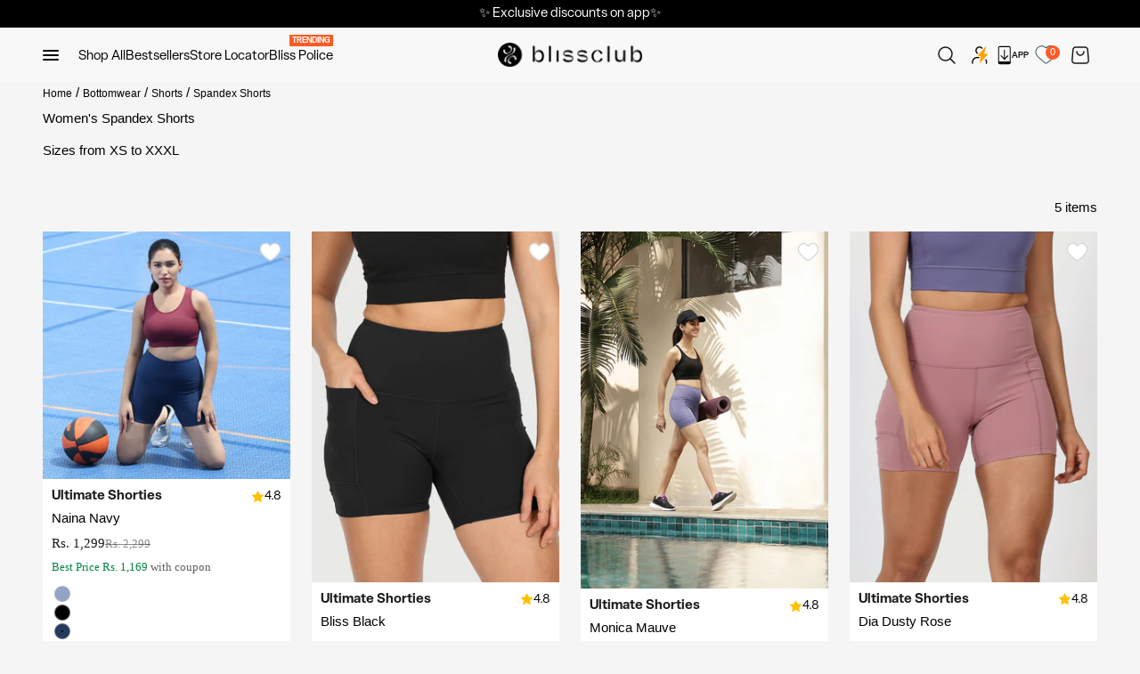

--- FILE ---
content_type: text/html; charset=utf-8
request_url: https://blissclub.com/pages/women-spandex-shorts
body_size: 110085
content:
<!doctype html>
<html class="no-js" lang="en" dir="ltr">
  <head><script type="text/javascript">
  window.moeApp = {
    meta : {
      title : "Buy Spandex Shorts for Women Online from Blissclub",
      template : "page.static",
      full_url : "https://blissclub.com/pages/women-spandex-shorts",
      page_type : "page",
      account_id: "DVBPJ2SNDARC3IBDTIRSU8NC",
      shop_url: "https://blissclub.com",
      shop_domain: "blissclub.com",
      shop_email: "hi@myblissclub.in",
      shop_money_format: "<span class=money>Rs. {{amount}}</span>",
      shop_name: "BlissClub",
      currency: "INR",
    },
    moe: {
      attributes: {"first_name":true,"last_name":true,"mobile":true,"email":true,"tags":true,"accepts_marketing":true,"orders_count":true,"shopify_id":true,"shopify_ltv":true,"shipment_mobile":true},
      events: {"product_viewed":true,"product_searched":true,"add_to_cart":true,"removed_from_cart":true,"user_logins":true,"checkout_started":true,"order_placed":true}
    },
    routes: {
      customer: {
        account: "/account",
        login: "/account/login",
        logout: "/account/logout",
        register: "/account/register"
      },
      cart: {
        list: "/cart",
        add: "/cart/add",
        clear: "/cart/clear",
        update: "/cart/update",
        change: "/cart/change",
      }    
    }
  };

	

	
  
  

  
</script>


    <!-- Gokwik theme code start -->
    <link rel="dns-prefetch" href="https://pdp.gokwik.co/">
    <link rel="dns-prefetch" href="https://api.gokwik.co">

<script>

window.merchantInfo  = {
        mid: "19g6ilv2apdlm",
        environment: "production",
        type: "merchantInfo",
  		storeId: "40401961115",
  		fbpixel: "626603297963361",
      }
var productFormSelector = '';
var cart = {"note":null,"attributes":{},"original_total_price":0,"total_price":0,"total_discount":0,"total_weight":0.0,"item_count":0,"items":[],"requires_shipping":false,"currency":"INR","items_subtotal_price":0,"cart_level_discount_applications":[],"checkout_charge_amount":0}
var templateName = 'page'
</script>

<script src="https://pdp.gokwik.co/merchant-integration/build/merchant.integration.js?v4"></script>
<script src="http://ajax.googleapis.com/ajax/libs/jquery/1.9.1/jquery.min.js"></script>
  <script>
   const getCountryData = async() =>{
  const getCountry = await fetch("/browsing_context_suggestions.json");
  const response = await getCountry.json();
  const res = response?.detected_values?.country_name;
  const styleElement = document.createElement("style");
  let css = "";
  switch(res){
    case "India":
      //Enter Selector to disable Shopify and Third Part Button
      css = ".shopifycheckoutbtn{display:none !important;}";
      break;
    default:
      //Enter Gokwik Selector | Dont change it if it is same.
      css = ".gokwik-checkout{ display : none !important;}";
      break;
  }
  styleElement.textContent = css;
  document.head.appendChild(styleElement);
}
document.addEventListener("DOMContentLoaded", getCountryData);
</script>
<script>
  window.addEventListener('gokwikLoaded', e => {

   $('.gokwik-checkout button').prop('disabled', false);
              $('.gokwik-checkout button').removeClass('disabled');
         $('#gokwik-buy-now').prop('disabled', false);
              $('#gokwik-buy-now').removeClass('disabled');

  const targetElement = document.querySelector("body");
  function debounce(func, delay) {
    let timeoutId;
    return function () {
      const context = this;
      const args = arguments;
      clearTimeout(timeoutId);
      timeoutId = setTimeout(function () {
        func.apply(context, args);
      }, delay);
    };
  }
  const observer = new MutationObserver(() => {
 
    debouncedMyTimer();
  });
  const debouncedMyTimer = debounce(() => {
    observer.disconnect();
    enableGokwikCart();
    observer.observe(targetElement, { childList: true, subtree: true });
  }, 700);
  function enableGokwikCart() {
      $('.gokwik-checkout button').prop('disabled', false);
              $('.gokwik-checkout button').removeClass('disabled');

  }
  const config = { childList: true, subtree: true };
  observer.observe(targetElement, config);
});
</script>


<style>

.gokwik-checkout {
  width: 100%;
  display: flex;
  justify-content: center;
  flex-direction: column;
  align-items: end;
}
.gokwik-checkout button {
  max-width:100%;
  width: 100%;
  display: flex;
  justify-content: center;
  align-items: center;
  background: #000000;
  position: relative;
  margin: 0;
cursor: pointer;
  border-radius: 0px;
  padding: 5px 10px;
  height:58.39px;
  cursor:pointer;
}
 
#gokwik-buy-now.disabled, .gokwik-disabled{
  opacity:0.5;
  cursor: not-allowed;
  }
  .gokwik-checkout button:focus {
  outline: none;
}
.gokwik-checkout button > span {
  display: flex;
}
.gokwik-checkout button > span.btn-text {
  display: flex;
  flex-direction: column;
  color: #fff;
  align-items: flex-start;
}
.gokwik-checkout button > span.btn-text > span:last-child {
	padding-top: 2px;
    font-size: 10px;
    line-height: 10px;
    text-transform: initial;
}
.gokwik-checkout button > span.btn-text > span:first-child {
   font-size: 15px;
   font-weight: 700;
}
.gokwik-checkout button > span.pay-opt-icon img:first-child {
  margin-right: 10px;
  margin-left: 10px;
}
/*   Additional */
.gokwik-checkout button.disabled{
  opacity:0.5;
  cursor: not-allowed;
  }
.gokwik-checkout button.disabled .addloadr#btn-loader{
   display: flex!important;
}
  #gokwik-buy-now.disabled .addloadr#btn-loader{
   display: flex!important;
}
.quick-buy-drawer__info .gokwik-checkout button{
 height:46.4px;
}
  .gokwik-checkout button:hover > span.btn-text {
  color: black;
}
 .buy-buttons  button.button.button--lg {
    width: 100%;
}
 .quick-buy-drawer__info a.button.button--secondary {
    width: 100%;
}
  button#checkout2 {
    width: 100%;
}
  .buy-buttons button.button.button--xl.button--subdued {
    width: 100%;
}
  .buy-buttons button.button.button--xl {
    width: 100%;
}
  .quick-buy-drawer .gokwik-checkout button > span.btn-text > span:first-child {
    font-size: 13px;
}
  .cart-drawer form.buy-buttons.buy-buttons--compact {
    display: flex;
        flex-direction: column;

}
 #shopflo-wrapper-drawer {
    width: 100% !important;
}
@media(max-width:699px){
  .shopify-payment-button {
    width: 100%;
}
  .buy-buttons {
    display: flex!important;
    flex-direction: column!important;
}
  .quick-buy-drawer .gokwik-checkout button {
    height: 40px!important;
}
  .quick-buy-drawer .gokwik-checkout button > span.btn-text > span:first-child {
    font-size: 11px!important;
}
a.button.button--outline.button--secondary {
    width: 100%;
}
.buy-buttons button.button.button--lg.button--outline {
    width: 100%;
}
button.button.button--xl.button--outline.button--subdued {
    width: 100%;
}
button.button.button--xl.button--outline {
    width: 100%;
}
}
/* .checkout-sticky-row {
    display: none !important;
} */
  .checkout-sticky-row .gokwik-checkout button > span.btn-text > span:first-child {
   font-size: 13px;
}
 .checkout-sticky-row .gokwik-checkout button {
    height: 35.39px;
}
  .shopifycheckoutbtn{
    width:100%;
  }
  .shopifycheckoutbtn button.button {
    width: 100%;
}
    
  
 

  

/* Loader CSS */
  #btn-loader{
    display: none;
    position: absolute;
    top: 0;
    bottom: 0;
    left: 0;
    right: 0;
    justify-content: center;
    align-items: center;
    background:#000;
    border-radius:50px;
    
  } 

.cir-loader,
.cir-loader:after {
  border-radius: 50%;
  width: 30px;
  height: 30px;
}
.cir-loader {
  margin: 6px auto;
  font-size: 10px;
  position: relative;
  text-indent: -9999em;
  border-top: 0.5em solid rgba(255, 255, 255, 0.2);
  border-right: 0.5em solid rgba(255, 255, 255, 0.2);
  border-bottom: 0.5em solid rgba(255, 255, 255, 0.2);
  border-left: 0.5em solid #ffffff;
  -webkit-transform: translateZ(0);
  -ms-transform: translateZ(0);
  transform: translateZ(0);
  -webkit-animation: load8 1.1s infinite linear;
  animation: load8 1.1s infinite linear;
}
@-webkit-keyframes load8 {
  0% {
    -webkit-transform: rotate(0deg);
    transform: rotate(0deg);
  }
  100% {
    -webkit-transform: rotate(360deg);
    transform: rotate(360deg);
  }
}
@keyframes load8 {
  0% {
    -webkit-transform: rotate(0deg);
    transform: rotate(0deg);
  }
  100% {
    -webkit-transform: rotate(360deg);
    transform: rotate(360deg);
  }
}
</style> 

<!-- Gokwik theme code End -->
    
    <meta charset="utf-8">
    <meta name="viewport" content="width=device-width, initial-scale=1.0, height=device-height, minimum-scale=1.0, maximum-scale=1.0">
    <meta name="theme-color" content="#ffffff">
    <meta name="google-site-verification" content="ICLNVHxKtTQjI-bqKXVaLdHLX4M5CW2nZvnAHF06gaM">
    <meta name="google-site-verification" content="NoELOhJO6SGEp__Kf9npIl3Po85l3WKewfCsFN1CHwA">
    
    <meta name="p:domain_verify" content="71c0754da4f9179bfef9608878c5169a"/>
    
    <title>Buy Spandex Shorts for Women Online from Blissclub</title><meta name="description" content="Stretchy, functional and super cute spandex shorts for women. Shop now."><link rel="canonical" href="https://blissclub.com/pages/women-spandex-shorts"><link rel="shortcut icon" href="//blissclub.com/cdn/shop/files/bliss.png?v=1673007221&width=96">
      <link rel="apple-touch-icon" href="//blissclub.com/cdn/shop/files/bliss.png?v=1673007221&width=180"><meta property="og:type" content="website">
  <meta property="og:title" content="Buy Spandex Shorts for Women Online from Blissclub"><meta property="og:image" content="http://blissclub.com/cdn/shop/files/Logo.jpg?v=1652856086&width=2048">
  <meta property="og:image:secure_url" content="https://blissclub.com/cdn/shop/files/Logo.jpg?v=1652856086&width=2048">
  <meta property="og:image:width" content="2501">
  <meta property="og:image:height" content="1309"><meta property="og:description" content="Stretchy, functional and super cute spandex shorts for women. Shop now."><meta property="og:url" content="https://blissclub.com/pages/women-spandex-shorts">
<meta property="og:site_name" content="BlissClub"><meta name="twitter:card" content="summary"><meta name="twitter:title" content="Buy Spandex Shorts for Women Online from Blissclub">
  <meta name="twitter:description" content="Stretchy, functional and super cute spandex shorts for women. Shop now."><meta name="twitter:image" content="https://blissclub.com/cdn/shop/files/Logo.jpg?crop=center&height=1200&v=1652856086&width=1200">
  <meta name="twitter:image:alt" content=""><script>
      // var lazy_css=[],lazy_js=[];function _debounce(e,t=300){let a;return(...n)=>{clearTimeout(a),a=setTimeout(()=>e.apply(this,n),t)}}window.___mnag="userA"+(window.___mnag1||"")+"gent",window.___plt="plat"+(window.___mnag1||"")+"form";try{var e=navigator[window.___mnag],t=navigator[window.___plt];function a(e){return Object.keys(r[e]).sort().reduce(function(t,a){return t+r[e][a]},"")}window.__isPSA=t.indexOf("Linux x86")>-1&&0>e.indexOf("CrOS"),window.___mnag="!1",r=null}catch(n){window.__isPSA=!1;var r=null;window.___mnag="!1"}if(window.__isPSA=__isPSA,__isPSA)var uLTS=new MutationObserver(e=>{e.forEach(({addedNodes:e})=>{e.forEach(e=>{1===e.nodeType&&"FRAME"===e.tagName&&(e.setAttribute("loading","lazy"),e.setAttribute("data-src",e.src),e.removeAttribute("src")),1===e.nodeType&&"IMG"===e.tagName&&++imageCount>lazyImages&&e.setAttribute("loading","lazy"),1===e.nodeType&&"LINK"===e.tagName&&lazy_css.length&&lazy_css.forEach(t=>{e.href.includes(t)&&(e.setAttribute("data-href",e.href),e.removeAttribute("href"))}),1===e.nodeType&&"SCRIPT"===e.tagName&&(e.setAttribute("data-src",e.src),e.removeAttribute("src"),e.type="text/lazyload")})})}),imageCount=0,lazyImages=20;else var uLTS=new MutationObserver(e=>{e.forEach(({addedNodes:e})=>{e.forEach(e=>{1===e.nodeType&&"FRAME"===e.tagName&&(e.setAttribute("loading","lazy"),e.setAttribute("data-src",e.src),e.removeAttribute("src")),1===e.nodeType&&"IMG"===e.tagName&&++imageCount>lazyImages&&e.setAttribute("loading","lazy"),1===e.nodeType&&"LINK"===e.tagName&&lazy_css.length&&lazy_css.forEach(t=>{e.href.includes(t)&&(e.setAttribute("data-href",e.href),e.removeAttribute("href"))}),1===e.nodeType&&"SCRIPTS"===e.tagName&&(lazy_js.length&&lazy_js.forEach(t=>{e.src.includes(t)&&(e.setAttribute("data-src",e.src),e.removeAttribute("src"))}),e.innerHTML.includes("asyncLoad")&&(e.innerHTML=e.innerHTML.replace("if(window.attachEvent)","document.addEventListener('asyncLazyLoad',function(event){asyncLoad();});if(window.attachEvent)").replaceAll(", asyncLoad",", function(){}")),(e.innerHTML.includes("PreviewBarInjector")||e.innerHTML.includes("adminBarInjector"))&&(e.innerHTML=e.innerHTML.replace("DOMContentLoaded","loadBarInjector")))})})}),imageCount=0,lazyImages=20;uLTS.observe(document.documentElement,{childList:!0,subtree:!0});
    </script>

    <!-- Nudge tracking Code Start -->
    
   <!-- <script>console.log("HIII APS")</script>    -->

    <script>
  
    const customer = null;
  
</script>
    <script>
      if (!window.NudgeLibrary) {
        console.log("step1");
        var script = document.createElement('script');
        script.src = 'https://web-scripts.nudgenow.com/index.js';
        script.async = true;
        script.onload = function() {
          initNudge();
        };
        document.head.appendChild(script);
      } else {
        initNudge();
      }

      function initNudge() {
        if (!window.nudge) {
          window.nudge = new NudgeLibrary.Nudge({
            apiKey: "N7Vh+f9lqvRblsY8m5RpiHoUKk9qtAhMl+/ojr3SZs9pOVm/nBM0VNro/8UkwFtlYGP/x6WnmaxVZJfMi3RZ9A==",
          });
        }
        // window.nudge.userIdentifier({
        //   externalId: "",
        //   properties: {
        //     customerid : ""
        //      },
        // });
        monitorLoginState(window.nudge);

        console.log("Document" , document)
        // console.log("Analytics", analytics )
        document.addEventListener("DOMContentLoaded", function() {
          console.log("Analytics" , Shopify.analytics)
           console.log("Gokwik" , gokwikSdk)
  });
      }

      async function monitorLoginState(nudge) {
        const userLoggedInKey = "UserLoggedIn";
        // console.log("Fetching UserLoggedIn status...");
        let userLoggedIn = localStorage.getItem(userLoggedInKey);
        // console.log("Here:", userLoggedIn); // Should now log the actual value

        userLoggedIn = userLoggedIn === "true"; // Convert string to boolean
        const customerPhone = customer?.phone || null;
        const customerId = customer?.id || null;
        console.log("Customer phone:", customerPhone);
        console.log("Nudge user logged in " , userLoggedIn)
        if (customerPhone && !userLoggedIn) {
        // console.log("User logged in with phone:", customerPhone);

        nudge.userSignOut();
        nudge.userIdentifier({
            externalId: customerPhone.replace(/^\+91/, "").trim(),
            properties: {
            customerid: customerId,
            },
        });
        localStorage.setItem(userLoggedInKey, "true");
        } else if (!customerPhone && userLoggedIn) {
        // console.log("User logged out. Calling nudge.userSignOut...", userLoggedIn);
        await nudge.track({ event: "logout" });
        nudge.userSignOut();
          nudge.userIdentifier({});
        localStorage.setItem(userLoggedInKey, "false");
        } else if (!customerPhone && !userLoggedIn) {
        // console.log("User remains logged out. Calling nudge.userIdentifier() with no parameters.", userLoggedIn);
        nudge.userIdentifier({});
        }
    }


        window.addEventListener("message", (event) => {
        const { type, detail } = event?.data || {};

        if (type === "nudgeCustomEvent") {
        console.log("nudgeCustomEventt from iframe:", detail);
        if (window.nudge) {
            const { name } = detail;
            console.log("track called!", {
                event: name,
                properties: detail?.payload
            });
            window.nudge.track({
                event: name,
                properties: detail?.payload
            });
        }
        }
    });

      // Nudge Event Product Wishlist
      document.addEventListener("wl:item:added", function(event) {
        const product = event.detail.product;
        if (window.nudge) {
          window.nudge.track({
            event: 'item_added_to_wishlist',
            properties : {
              phone_number : "",
              event_time: "05-Nov-2025 12:11:00 PM",
              product_name: product.name,
              product_price: product.price,
              product_id: product.product_id
            }
          });
        }
      });

      gokwikSdk.on('payment_start', (data) => {
          console.log('Payment started', JSON.stringify(data));

          // Example data structure:
          // { gokwik_oid: '12345', order_type: 'upi', amount: '499.00' }

          // Handle payment start event here
      });

      gokwikSdk.on('payment_success', (data) => {
          console.log('Payment successful', JSON.stringify(data));

          // Example data structure:
          // { gokwik_oid: '12345', order_type: 'upi', transaction_id: 'abc123' }

          // Handle successful payment event here
      });
</script>
    
    <!-- Nudge tracking Code End --><link rel="preconnect" href="https://cdn.shopify.com">
    <link rel="preconnect" href="https://fonts.shopifycdn.com" crossorigin>
    <link rel="dns-prefetch" href="https://productreviews.shopifycdn.com">


  <script type="application/ld+json">
  {
    "@context": "https://schema.org",
    "@type": "BreadcrumbList",
  "itemListElement": [{
      "@type": "ListItem",
      "position": 1,
      "name": "Home",
      "item": "https://blissclub.com"
    },{
          "@type": "ListItem",
          "position": 2,
          "name": "Keyword Women Spandex Shorts",
          "item": "https://blissclub.com/pages/women-spandex-shorts"
        }]
  }
  </script>

<style>/* Typography (heading) */
  

/* Typography (body) */
  



:root {
    /**
     * ---------------------------------------------------------------------
     * SPACING VARIABLES
     *
     * We are using a spacing inspired from frameworks like Tailwind CSS.
     * ---------------------------------------------------------------------
     */
    --spacing-0-5: 0.125rem; /* 2px */
    --spacing-1: 0.25rem; /* 4px */
    --spacing-1-5: 0.375rem; /* 6px */
    --spacing-2: 0.5rem; /* 8px */
    --spacing-2-5: 0.625rem; /* 10px */
    --spacing-3: 0.75rem; /* 12px */
    --spacing-3-5: 0.875rem; /* 14px */
    --spacing-4: 1rem; /* 16px */
    --spacing-4-5: 1.125rem; /* 18px */
    --spacing-5: 1.25rem; /* 20px */
    --spacing-5-5: 1.375rem; /* 22px */
    --spacing-6: 1.5rem; /* 24px */
    --spacing-6-5: 1.625rem; /* 26px */
    --spacing-7: 1.75rem; /* 28px */
    --spacing-7-5: 1.875rem; /* 30px */
    --spacing-8: 2rem; /* 32px */
    --spacing-8-5: 2.125rem; /* 34px */
    --spacing-9: 2.25rem; /* 36px */
    --spacing-9-5: 2.375rem; /* 38px */
    --spacing-10: 2.5rem; /* 40px */
    --spacing-11: 2.75rem; /* 44px */
    --spacing-12: 3rem; /* 48px */
    --spacing-14: 3.5rem; /* 56px */
    --spacing-16: 4rem; /* 64px */
    --spacing-18: 4.5rem; /* 72px */
    --spacing-20: 5rem; /* 80px */
    --spacing-24: 6rem; /* 96px */
    --spacing-28: 7rem; /* 112px */
    --spacing-32: 8rem; /* 128px */
    --spacing-36: 9rem; /* 144px */
    --spacing-40: 10rem; /* 160px */
    --spacing-44: 11rem; /* 176px */
    --spacing-48: 12rem; /* 192px */
    --spacing-52: 13rem; /* 208px */
    --spacing-56: 14rem; /* 224px */
    --spacing-60: 15rem; /* 240px */
    --spacing-64: 16rem; /* 256px */
    --spacing-72: 18rem; /* 288px */
    --spacing-80: 20rem; /* 320px */
    --spacing-96: 24rem; /* 384px */

    /* Container */
    --container-max-width: 1640px;
    --container-narrow-max-width: 1390px;
    --container-gutter: var(--spacing-5);
    --section-outer-spacing-block: var(--spacing-10);
    --section-inner-max-spacing-block: var(--spacing-9);
    --section-inner-spacing-inline: var(--container-gutter);
    --section-stack-spacing-block: var(--spacing-8);

    /* Grid gutter */
    --grid-gutter: var(--spacing-5);

    /* Product list settings */
    --product-list-row-gap: var(--spacing-8);
    --product-list-column-gap: var(--grid-gutter);

    /* Form settings */
    --input-gap: var(--spacing-2);
    --input-height: 2.625rem;
    --input-padding-inline: var(--spacing-4);

    /* Other sizes */
    --sticky-area-height: calc(var(--sticky-announcement-bar-enabled, 0) * var(--announcement-bar-height, 0px) + var(--sticky-header-enabled, 0) * var(--header-height, 0px));

    /* RTL support */
    --transform-logical-flip: 1;
    --transform-origin-start: left;
    --transform-origin-end: right;

    /**
     * ---------------------------------------------------------------------
     * TYPOGRAPHY
     * ---------------------------------------------------------------------
     */

    /* Font properties */
    --heading-font-family: Helvetica, Arial, sans-serif;
    --heading-font-weight: 400;
    --heading-font-style: normal;
    --heading-text-transform: normal;
    --heading-letter-spacing: 0.0em;
    --text-font-family: Helvetica, Arial, sans-serif;
    --text-font-weight: 400;
    --text-font-style: normal;
    --text-letter-spacing: 0.0em;

    /* Font sizes */
    --text-h0: 2.5rem;
    --text-h1: 1.75rem;
    --text-h2: 1.5rem;
    --text-h3: 1.375rem;
    --text-h4: 1.125rem;
    --text-h5: 1.125rem;
    --text-h6: 1rem;
    --text-xs: 0.625rem;
    --text-sm: 0.6875rem;
    --text-base: 0.8125rem;
    --text-lg: 1.0625rem;

    /**
     * ---------------------------------------------------------------------
     * COLORS
     * ---------------------------------------------------------------------
     */

    /* Color settings */--accent: 0 0 0;
    --text-primary: 0 0 0;
    --background-primary: 245 245 245;
    --dialog-background: 255 255 255;
    --border-color: var(--text-color, var(--text-primary)) / 0.12;

    /* Button colors */
    --button-background-primary: 0 0 0;
    --button-text-primary: 255 255 255;
    --button-background-secondary: 0 0 0;
    --button-text-secondary: 255 255 255;

    /* Status colors */
    --success-background: 224 244 232;
    --success-text: 0 163 65;
    --warning-background: 255 246 233;
    --warning-text: 255 183 74;
    --error-background: 254 231 231;
    --error-text: 248 58 58;

    /* Product colors */
    --on-sale-text: 0 0 0;
    --on-sale-badge-background: 0 0 0;
    --on-sale-badge-text: 255 255 255;
    --sold-out-badge-background: 0 0 0;
    --sold-out-badge-text: 255 255 255;
    --primary-badge-background: 229 230 231;
    --primary-badge-text: 0 0 0;
    --star-color: 255 193 7;
    --product-card-background: 255 255 255;
    --product-card-text: 0 0 0;

    /* Header colors */
    --header-background: 255 255 255;
    --header-text: 42 85 90;

    /* Footer colors */
    --footer-background: 247 247 247;
    --footer-text: 42 85 90;

    /* Rounded variables (used for border radius) */
    --rounded-xs: 0.25rem;
    --rounded-sm: 0.3125rem;
    --rounded: 0.625rem;
    --rounded-lg: 1.25rem;
    --rounded-full: 9999px;

    --rounded-button: 3.75rem;
    --rounded-input: 0.5rem;

    /* Box shadow */
    --shadow-sm: 0 2px 8px rgb(var(--text-primary) / 0.0);
    --shadow: 0 5px 15px rgb(var(--text-primary) / 0.0);
    --shadow-md: 0 5px 30px rgb(var(--text-primary) / 0.0);
    --shadow-block: 0px 0px 50px rgb(var(--text-primary) / 0.0);

    /**
     * ---------------------------------------------------------------------
     * OTHER
     * ---------------------------------------------------------------------
     */

    --cursor-close-svg-url: url(//blissclub.com/cdn/shop/t/255/assets/cursor-close.svg?v=147174565022153725511750939203);
    --cursor-zoom-in-svg-url: url(//blissclub.com/cdn/shop/t/255/assets/cursor-zoom-in.svg?v=154953035094101115921750939204);
    --cursor-zoom-out-svg-url: url(//blissclub.com/cdn/shop/t/255/assets/cursor-zoom-out.svg?v=16155520337305705181750939203);
    --checkmark-svg-url: url(//blissclub.com/cdn/shop/t/255/assets/checkmark.svg?v=77552481021870063511750939203);
  }

  [dir="rtl"]:root {
    /* RTL support */
    --transform-logical-flip: -1;
    --transform-origin-start: right;
    --transform-origin-end: left;
  }

  @media screen and (min-width: 700px) {
    :root {
      /* Typography (font size) */
      --text-h0: 3.25rem;
      --text-h1: 2.25rem;
      --text-h2: 1.75rem;
      --text-h3: 1.625rem;
      --text-h4: 1.25rem;
      --text-h5: 1.25rem;
      --text-h6: 1.125rem;

      --text-xs: 0.6875rem;
      --text-sm: 0.8125rem;
      --text-base: 0.9375rem;
      --text-lg: 1.1875rem;

      /* Spacing */
      --container-gutter: 2rem;
      --section-outer-spacing-block: var(--spacing-14);
      --section-inner-max-spacing-block: var(--spacing-10);
      --section-inner-spacing-inline: var(--spacing-12);
      --section-stack-spacing-block: var(--spacing-12);

      /* Grid gutter */
      --grid-gutter: var(--spacing-6);

      /* Product list settings */
      --product-list-row-gap: var(--spacing-12);

      /* Form settings */
      --input-gap: 1rem;
      --input-height: 3.125rem;
      --input-padding-inline: var(--spacing-5);
    }
  }

  @media screen and (min-width: 1000px) {
    :root {
      /* Spacing settings */
      --container-gutter: var(--spacing-12);
      --section-outer-spacing-block: var(--spacing-16);
      --section-inner-max-spacing-block: var(--spacing-14);
      --section-inner-spacing-inline: var(--spacing-16);
      --section-stack-spacing-block: var(--spacing-12);
    }
  }

  @media screen and (min-width: 1150px) {
    :root {
      /* Spacing settings */
      --container-gutter: var(--spacing-12);
      --section-outer-spacing-block: var(--spacing-16);
      --section-inner-max-spacing-block: var(--spacing-14);
      --section-inner-spacing-inline: var(--spacing-16);
      --section-stack-spacing-block: var(--spacing-12);
    }
  }

  @media screen and (min-width: 1400px) {
    :root {
      /* Typography (font size) */
      --text-h0: 4rem;
      --text-h1: 3rem;
      --text-h2: 2.5rem;
      --text-h3: 1.75rem;
      --text-h4: 1.5rem;
      --text-h5: 1.25rem;
      --text-h6: 1.25rem;

      --section-outer-spacing-block: var(--spacing-20);
      --section-inner-max-spacing-block: var(--spacing-16);
      --section-inner-spacing-inline: var(--spacing-18);
    }
  }

  @media screen and (min-width: 1600px) {
    :root {
      --section-outer-spacing-block: var(--spacing-20);
      --section-inner-max-spacing-block: var(--spacing-18);
      --section-inner-spacing-inline: var(--spacing-20);
    }
  }

  /**
   * ---------------------------------------------------------------------
   * LIQUID DEPENDANT CSS
   *
   * Our main CSS is Liquid free, but some very specific features depend on
   * theme settings, so we have them here
   * ---------------------------------------------------------------------
   */@media screen and (pointer: fine) {
        /* The !important are for the Shopify Payment button to ensure we override the default from Shopify styles */
        .button:not([disabled]):not(.button--outline):hover, .btn:not([disabled]):hover, .shopify-payment-button__button--unbranded:not([disabled]):hover {
          background-color: transparent !important;
          color: rgb(var(--button-outline-color) / var(--button-background-opacity, 1)) !important;
          box-shadow: inset 0 0 0 2px currentColor !important;
        }

        .button--outline:not([disabled]):hover {
          background: rgb(var(--button-background));
          color: rgb(var(--button-text-color));
          box-shadow: inset 0 0 0 2px rgb(var(--button-background));
        }
      }</style><script>
  document.documentElement.classList.replace('no-js', 'js');

  // This allows to expose several variables to the global scope, to be used in scripts
  window.themeVariables = {
    settings: {
      showPageTransition: false,
      headingApparition: "split_rotation",
      pageType: "page",
      moneyFormat: "\u003cspan class=money\u003eRs. {{amount}}\u003c\/span\u003e",
      moneyWithCurrencyFormat: "\u003cspan class=money\u003eRs. {{amount}}\u003c\/span\u003e",
      currencyCodeEnabled: false,
      cartType: "drawer",
      showDiscount: false,
      discountMode: "saving"
    },

    strings: {
      accessibilityClose: "Close",
      accessibilityNext: "Next",
      accessibilityPrevious: "Previous",
      addToCartButton: "Add to cart",
      soldOutButton: "Sold out",
      preOrderButton: "Pre-order",
      unavailableButton: "Unavailable",
      closeGallery: "Close gallery",
      zoomGallery: "Zoom",
      errorGallery: "Image cannot be loaded",
      soldOutBadge: "Sold out",
      discountBadge: "Save @@",
      sku: "SKU:",
      searchNoResults: "No results could be found.",
      addOrderNote: "Add order note",
      editOrderNote: "Edit order note",
      shippingEstimatorNoResults: "Sorry, we do not ship to your address.",
      shippingEstimatorOneResult: "There is one shipping rate for your address:",
      shippingEstimatorMultipleResults: "There are several shipping rates for your address:",
      shippingEstimatorError: "One or more error occurred while retrieving shipping rates:"
    },

    breakpoints: {
      'sm': 'screen and (min-width: 700px)',
      'md': 'screen and (min-width: 1000px)',
      'lg': 'screen and (min-width: 1150px)',
      'xl': 'screen and (min-width: 1400px)',

      'sm-max': 'screen and (max-width: 699px)',
      'md-max': 'screen and (max-width: 999px)',
      'lg-max': 'screen and (max-width: 1149px)',
      'xl-max': 'screen and (max-width: 1399px)'
    }
  };// For detecting native share
  document.documentElement.classList.add(`native-share--${navigator.share ? 'enabled' : 'disabled'}`);</script><style>
      /* Custom Variable */
      :root {
          --page-background-color: 245 245 245;
          --product-card-bg-color: 245 245 245;
           
          body, [role=main] .shopify-section, .slideshow--boxed {
            background: rgb(var(--page-background-color)) !important;
          }
           .product-list .bg-custom, .compare_product_container .compare_product_container_swiper .custom_product_container .compare_pro_swiper-content, .accordion-box {
            background: rgb(var(--product-card-bg-color)) !important;
          }

          
          
          
          
          

          
          
          
        
      }
       
    </style>
    
    


  
<script type="text/javascript">
  window.moeApp = {
    meta : {
      title : "Buy Spandex Shorts for Women Online from Blissclub",
      template : "page.static",
      full_url : "https://blissclub.com/pages/women-spandex-shorts",
      page_type : "page",
      account_id: "DVBPJ2SNDARC3IBDTIRSU8NC",
      shop_url: "https://blissclub.com",
      shop_domain: "blissclub.com",
      shop_email: "hi@myblissclub.in",
      shop_money_format: "<span class=money>Rs. {{amount}}</span>",
      shop_name: "BlissClub",
      currency: "INR",
    },
    moe: {
      attributes: {"first_name":true,"last_name":true,"mobile":true,"email":true,"tags":true,"accepts_marketing":true,"orders_count":true,"shopify_id":true,"shopify_ltv":true,"shipment_mobile":true},
      events: {"product_viewed":true,"product_searched":true,"add_to_cart":true,"removed_from_cart":true,"user_logins":true,"checkout_started":true,"order_placed":true}
    },
    routes: {
      customer: {
        account: "/account",
        login: "/account/login",
        logout: "/account/logout",
        register: "/account/register"
      },
      cart: {
        list: "/cart",
        add: "/cart/add",
        clear: "/cart/clear",
        update: "/cart/update",
        change: "/cart/change",
      }    
    }
  };

	

	
  
  

  
</script>

<script>
         /*! jQuery v3.6.0 | (c) OpenJS Foundation and other contributors | jquery.org/license */
         !function(e,t){"use strict";"object"==typeof module&&"object"==typeof module.exports?module.exports=e.document?t(e,!0):function(e){if(!e.document)throw new Error("jQuery requires a window with a document");return t(e)}:t(e)}("undefined"!=typeof window?window:this,function(C,e){"use strict";var t=[],r=Object.getPrototypeOf,s=t.slice,g=t.flat?function(e){return t.flat.call(e)}:function(e){return t.concat.apply([],e)},u=t.push,i=t.indexOf,n={},o=n.toString,v=n.hasOwnProperty,a=v.toString,l=a.call(Object),y={},m=function(e){return"function"==typeof e&&"number"!=typeof e.nodeType&&"function"!=typeof e.item},x=function(e){return null!=e&&e===e.window},E=C.document,c={type:!0,src:!0,nonce:!0,noModule:!0};function b(e,t,n){var r,i,o=(n=n||E).createElement("script");if(o.text=e,t)for(r in c)(i=t[r]||t.getAttribute&&t.getAttribute(r))&&o.setAttribute(r,i);n.head.appendChild(o).parentNode.removeChild(o)}function w(e){return null==e?e+"":"object"==typeof e||"function"==typeof e?n[o.call(e)]||"object":typeof e}var f="3.6.0",S=function(e,t){return new S.fn.init(e,t)};function p(e){var t=!!e&&"length"in e&&e.length,n=w(e);return!m(e)&&!x(e)&&("array"===n||0===t||"number"==typeof t&&0<t&&t-1 in e)}S.fn=S.prototype={jquery:f,constructor:S,length:0,toArray:function(){return s.call(this)},get:function(e){return null==e?s.call(this):e<0?this[e+this.length]:this[e]},pushStack:function(e){var t=S.merge(this.constructor(),e);return t.prevObject=this,t},each:function(e){return S.each(this,e)},map:function(n){return this.pushStack(S.map(this,function(e,t){return n.call(e,t,e)}))},slice:function(){return this.pushStack(s.apply(this,arguments))},first:function(){return this.eq(0)},last:function(){return this.eq(-1)},even:function(){return this.pushStack(S.grep(this,function(e,t){return(t+1)%2}))},odd:function(){return this.pushStack(S.grep(this,function(e,t){return t%2}))},eq:function(e){var t=this.length,n=+e+(e<0?t:0);return this.pushStack(0<=n&&n<t?[this[n]]:[])},end:function(){return this.prevObject||this.constructor()},push:u,sort:t.sort,splice:t.splice},S.extend=S.fn.extend=function(){var e,t,n,r,i,o,a=arguments[0]||{},s=1,u=arguments.length,l=!1;for("boolean"==typeof a&&(l=a,a=arguments[s]||{},s++),"object"==typeof a||m(a)||(a={}),s===u&&(a=this,s--);s<u;s++)if(null!=(e=arguments[s]))for(t in e)r=e[t],"__proto__"!==t&&a!==r&&(l&&r&&(S.isPlainObject(r)||(i=Array.isArray(r)))?(n=a[t],o=i&&!Array.isArray(n)?[]:i||S.isPlainObject(n)?n:{},i=!1,a[t]=S.extend(l,o,r)):void 0!==r&&(a[t]=r));return a},S.extend({expando:"jQuery"+(f+Math.random()).replace(/\D/g,""),isReady:!0,error:function(e){throw new Error(e)},noop:function(){},isPlainObject:function(e){var t,n;return!(!e||"[object Object]"!==o.call(e))&&(!(t=r(e))||"function"==typeof(n=v.call(t,"constructor")&&t.constructor)&&a.call(n)===l)},isEmptyObject:function(e){var t;for(t in e)return!1;return!0},globalEval:function(e,t,n){b(e,{nonce:t&&t.nonce},n)},each:function(e,t){var n,r=0;if(p(e)){for(n=e.length;r<n;r++)if(!1===t.call(e[r],r,e[r]))break}else for(r in e)if(!1===t.call(e[r],r,e[r]))break;return e},makeArray:function(e,t){var n=t||[];return null!=e&&(p(Object(e))?S.merge(n,"string"==typeof e?[e]:e):u.call(n,e)),n},inArray:function(e,t,n){return null==t?-1:i.call(t,e,n)},merge:function(e,t){for(var n=+t.length,r=0,i=e.length;r<n;r++)e[i++]=t[r];return e.length=i,e},grep:function(e,t,n){for(var r=[],i=0,o=e.length,a=!n;i<o;i++)!t(e[i],i)!==a&&r.push(e[i]);return r},map:function(e,t,n){var r,i,o=0,a=[];if(p(e))for(r=e.length;o<r;o++)null!=(i=t(e[o],o,n))&&a.push(i);else for(o in e)null!=(i=t(e[o],o,n))&&a.push(i);return g(a)},guid:1,support:y}),"function"==typeof Symbol&&(S.fn[Symbol.iterator]=t[Symbol.iterator]),S.each("Boolean Number String Function Array Date RegExp Object Error Symbol".split(" "),function(e,t){n["[object "+t+"]"]=t.toLowerCase()});var d=function(n){var e,d,b,o,i,h,f,g,w,u,l,T,C,a,E,v,s,c,y,S="sizzle"+1*new Date,p=n.document,k=0,r=0,m=ue(),x=ue(),A=ue(),N=ue(),j=function(e,t){return e===t&&(l=!0),0},D={}.hasOwnProperty,t=[],q=t.pop,L=t.push,H=t.push,O=t.slice,P=function(e,t){for(var n=0,r=e.length;n<r;n++)if(e[n]===t)return n;return-1},R="checked|selected|async|autofocus|autoplay|controls|defer|disabled|hidden|ismap|loop|multiple|open|readonly|required|scoped",M="[\\x20\\t\\r\\n\\f]",I="(?:\\\\[\\da-fA-F]{1,6}"+M+"?|\\\\[^\\r\\n\\f]|[\\w-]|[^\0-\\x7f])+",W="\\["+M+"*("+I+")(?:"+M+"*([*^$|!~]?=)"+M+"*(?:'((?:\\\\.|[^\\\\'])*)'|\"((?:\\\\.|[^\\\\\"])*)\"|("+I+"))|)"+M+"*\\]",F=":("+I+")(?:\\((('((?:\\\\.|[^\\\\'])*)'|\"((?:\\\\.|[^\\\\\"])*)\")|((?:\\\\.|[^\\\\()[\\]]|"+W+")*)|.*)\\)|)",B=new RegExp(M+"+","g"),$=new RegExp("^"+M+"+|((?:^|[^\\\\])(?:\\\\.)*)"+M+"+$","g"),_=new RegExp("^"+M+"*,"+M+"*"),z=new RegExp("^"+M+"*([>+~]|"+M+")"+M+"*"),U=new RegExp(M+"|>"),X=new RegExp(F),V=new RegExp("^"+I+"$"),G={ID:new RegExp("^#("+I+")"),CLASS:new RegExp("^\\.("+I+")"),TAG:new RegExp("^("+I+"|[*])"),ATTR:new RegExp("^"+W),PSEUDO:new RegExp("^"+F),CHILD:new RegExp("^:(only|first|last|nth|nth-last)-(child|of-type)(?:\\("+M+"*(even|odd|(([+-]|)(\\d*)n|)"+M+"*(?:([+-]|)"+M+"*(\\d+)|))"+M+"*\\)|)","i"),bool:new RegExp("^(?:"+R+")$","i"),needsContext:new RegExp("^"+M+"*[>+~]|:(even|odd|eq|gt|lt|nth|first|last)(?:\\("+M+"*((?:-\\d)?\\d*)"+M+"*\\)|)(?=[^-]|$)","i")},Y=/HTML$/i,Q=/^(?:input|select|textarea|button)$/i,J=/^h\d$/i,K=/^[^{]+\{\s*\[native \w/,Z=/^(?:#([\w-]+)|(\w+)|\.([\w-]+))$/,ee=/[+~]/,te=new RegExp("\\\\[\\da-fA-F]{1,6}"+M+"?|\\\\([^\\r\\n\\f])","g"),ne=function(e,t){var n="0x"+e.slice(1)-65536;return t||(n<0?String.fromCharCode(n+65536):String.fromCharCode(n>>10|55296,1023&n|56320))},re=/([\0-\x1f\x7f]|^-?\d)|^-$|[^\0-\x1f\x7f-\uFFFF\w-]/g,ie=function(e,t){return t?"\0"===e?"\ufffd":e.slice(0,-1)+"\\"+e.charCodeAt(e.length-1).toString(16)+" ":"\\"+e},oe=function(){T()},ae=be(function(e){return!0===e.disabled&&"fieldset"===e.nodeName.toLowerCase()},{dir:"parentNode",next:"legend"});try{H.apply(t=O.call(p.childNodes),p.childNodes),t[p.childNodes.length].nodeType}catch(e){H={apply:t.length?function(e,t){L.apply(e,O.call(t))}:function(e,t){var n=e.length,r=0;while(e[n++]=t[r++]);e.length=n-1}}}function se(t,e,n,r){var i,o,a,s,u,l,c,f=e&&e.ownerDocument,p=e?e.nodeType:9;if(n=n||[],"string"!=typeof t||!t||1!==p&&9!==p&&11!==p)return n;if(!r&&(T(e),e=e||C,E)){if(11!==p&&(u=Z.exec(t)))if(i=u[1]){if(9===p){if(!(a=e.getElementById(i)))return n;if(a.id===i)return n.push(a),n}else if(f&&(a=f.getElementById(i))&&y(e,a)&&a.id===i)return n.push(a),n}else{if(u[2])return H.apply(n,e.getElementsByTagName(t)),n;if((i=u[3])&&d.getElementsByClassName&&e.getElementsByClassName)return H.apply(n,e.getElementsByClassName(i)),n}if(d.qsa&&!N[t+" "]&&(!v||!v.test(t))&&(1!==p||"object"!==e.nodeName.toLowerCase())){if(c=t,f=e,1===p&&(U.test(t)||z.test(t))){(f=ee.test(t)&&ye(e.parentNode)||e)===e&&d.scope||((s=e.getAttribute("id"))?s=s.replace(re,ie):e.setAttribute("id",s=S)),o=(l=h(t)).length;while(o--)l[o]=(s?"#"+s:":scope")+" "+xe(l[o]);c=l.join(",")}try{return H.apply(n,f.querySelectorAll(c)),n}catch(e){N(t,!0)}finally{s===S&&e.removeAttribute("id")}}}return g(t.replace($,"$1"),e,n,r)}function ue(){var r=[];return function e(t,n){return r.push(t+" ")>b.cacheLength&&delete e[r.shift()],e[t+" "]=n}}function le(e){return e[S]=!0,e}function ce(e){var t=C.createElement("fieldset");try{return!!e(t)}catch(e){return!1}finally{t.parentNode&&t.parentNode.removeChild(t),t=null}}function fe(e,t){var n=e.split("|"),r=n.length;while(r--)b.attrHandle[n[r]]=t}function pe(e,t){var n=t&&e,r=n&&1===e.nodeType&&1===t.nodeType&&e.sourceIndex-t.sourceIndex;if(r)return r;if(n)while(n=n.nextSibling)if(n===t)return-1;return e?1:-1}function de(t){return function(e){return"input"===e.nodeName.toLowerCase()&&e.type===t}}function he(n){return function(e){var t=e.nodeName.toLowerCase();return("input"===t||"button"===t)&&e.type===n}}function ge(t){return function(e){return"form"in e?e.parentNode&&!1===e.disabled?"label"in e?"label"in e.parentNode?e.parentNode.disabled===t:e.disabled===t:e.isDisabled===t||e.isDisabled!==!t&&ae(e)===t:e.disabled===t:"label"in e&&e.disabled===t}}function ve(a){return le(function(o){return o=+o,le(function(e,t){var n,r=a([],e.length,o),i=r.length;while(i--)e[n=r[i]]&&(e[n]=!(t[n]=e[n]))})})}function ye(e){return e&&"undefined"!=typeof e.getElementsByTagName&&e}for(e in d=se.support={},i=se.isXML=function(e){var t=e&&e.namespaceURI,n=e&&(e.ownerDocument||e).documentElement;return!Y.test(t||n&&n.nodeName||"HTML")},T=se.setDocument=function(e){var t,n,r=e?e.ownerDocument||e:p;return r!=C&&9===r.nodeType&&r.documentElement&&(a=(C=r).documentElement,E=!i(C),p!=C&&(n=C.defaultView)&&n.top!==n&&(n.addEventListener?n.addEventListener("unload",oe,!1):n.attachEvent&&n.attachEvent("onunload",oe)),d.scope=ce(function(e){return a.appendChild(e).appendChild(C.createElement("div")),"undefined"!=typeof e.querySelectorAll&&!e.querySelectorAll(":scope fieldset div").length}),d.attributes=ce(function(e){return e.className="i",!e.getAttribute("className")}),d.getElementsByTagName=ce(function(e){return e.appendChild(C.createComment("")),!e.getElementsByTagName("*").length}),d.getElementsByClassName=K.test(C.getElementsByClassName),d.getById=ce(function(e){return a.appendChild(e).id=S,!C.getElementsByName||!C.getElementsByName(S).length}),d.getById?(b.filter.ID=function(e){var t=e.replace(te,ne);return function(e){return e.getAttribute("id")===t}},b.find.ID=function(e,t){if("undefined"!=typeof t.getElementById&&E){var n=t.getElementById(e);return n?[n]:[]}}):(b.filter.ID=function(e){var n=e.replace(te,ne);return function(e){var t="undefined"!=typeof e.getAttributeNode&&e.getAttributeNode("id");return t&&t.value===n}},b.find.ID=function(e,t){if("undefined"!=typeof t.getElementById&&E){var n,r,i,o=t.getElementById(e);if(o){if((n=o.getAttributeNode("id"))&&n.value===e)return[o];i=t.getElementsByName(e),r=0;while(o=i[r++])if((n=o.getAttributeNode("id"))&&n.value===e)return[o]}return[]}}),b.find.TAG=d.getElementsByTagName?function(e,t){return"undefined"!=typeof t.getElementsByTagName?t.getElementsByTagName(e):d.qsa?t.querySelectorAll(e):void 0}:function(e,t){var n,r=[],i=0,o=t.getElementsByTagName(e);if("*"===e){while(n=o[i++])1===n.nodeType&&r.push(n);return r}return o},b.find.CLASS=d.getElementsByClassName&&function(e,t){if("undefined"!=typeof t.getElementsByClassName&&E)return t.getElementsByClassName(e)},s=[],v=[],(d.qsa=K.test(C.querySelectorAll))&&(ce(function(e){var t;a.appendChild(e).innerHTML="<a id='"+S+"'></a><select id='"+S+"-\r\\' msallowcapture=''><option selected=''></option></select>",e.querySelectorAll("[msallowcapture^='']").length&&v.push("[*^$]="+M+"*(?:''|\"\")"),e.querySelectorAll("[selected]").length||v.push("\\["+M+"*(?:value|"+R+")"),e.querySelectorAll("[id~="+S+"-]").length||v.push("~="),(t=C.createElement("input")).setAttribute("name",""),e.appendChild(t),e.querySelectorAll("[name='']").length||v.push("\\["+M+"*name"+M+"*="+M+"*(?:''|\"\")"),e.querySelectorAll(":checked").length||v.push(":checked"),e.querySelectorAll("a#"+S+"+*").length||v.push(".#.+[+~]"),e.querySelectorAll("\\\f"),v.push("[\\r\\n\\f]")}),ce(function(e){e.innerHTML="<a href='' disabled='disabled'></a><select disabled='disabled'><option/></select>";var t=C.createElement("input");t.setAttribute("type","hidden"),e.appendChild(t).setAttribute("name","D"),e.querySelectorAll("[name=d]").length&&v.push("name"+M+"*[*^$|!~]?="),2!==e.querySelectorAll(":enabled").length&&v.push(":enabled",":disabled"),a.appendChild(e).disabled=!0,2!==e.querySelectorAll(":disabled").length&&v.push(":enabled",":disabled"),e.querySelectorAll("*,:x"),v.push(",.*:")})),(d.matchesSelector=K.test(c=a.matches||a.webkitMatchesSelector||a.mozMatchesSelector||a.oMatchesSelector||a.msMatchesSelector))&&ce(function(e){d.disconnectedMatch=c.call(e,"*"),c.call(e,"[s!='']:x"),s.push("!=",F)}),v=v.length&&new RegExp(v.join("|")),s=s.length&&new RegExp(s.join("|")),t=K.test(a.compareDocumentPosition),y=t||K.test(a.contains)?function(e,t){var n=9===e.nodeType?e.documentElement:e,r=t&&t.parentNode;return e===r||!(!r||1!==r.nodeType||!(n.contains?n.contains(r):e.compareDocumentPosition&&16&e.compareDocumentPosition(r)))}:function(e,t){if(t)while(t=t.parentNode)if(t===e)return!0;return!1},j=t?function(e,t){if(e===t)return l=!0,0;var n=!e.compareDocumentPosition-!t.compareDocumentPosition;return n||(1&(n=(e.ownerDocument||e)==(t.ownerDocument||t)?e.compareDocumentPosition(t):1)||!d.sortDetached&&t.compareDocumentPosition(e)===n?e==C||e.ownerDocument==p&&y(p,e)?-1:t==C||t.ownerDocument==p&&y(p,t)?1:u?P(u,e)-P(u,t):0:4&n?-1:1)}:function(e,t){if(e===t)return l=!0,0;var n,r=0,i=e.parentNode,o=t.parentNode,a=[e],s=[t];if(!i||!o)return e==C?-1:t==C?1:i?-1:o?1:u?P(u,e)-P(u,t):0;if(i===o)return pe(e,t);n=e;while(n=n.parentNode)a.unshift(n);n=t;while(n=n.parentNode)s.unshift(n);while(a[r]===s[r])r++;return r?pe(a[r],s[r]):a[r]==p?-1:s[r]==p?1:0}),C},se.matches=function(e,t){return se(e,null,null,t)},se.matchesSelector=function(e,t){if(T(e),d.matchesSelector&&E&&!N[t+" "]&&(!s||!s.test(t))&&(!v||!v.test(t)))try{var n=c.call(e,t);if(n||d.disconnectedMatch||e.document&&11!==e.document.nodeType)return n}catch(e){N(t,!0)}return 0<se(t,C,null,[e]).length},se.contains=function(e,t){return(e.ownerDocument||e)!=C&&T(e),y(e,t)},se.attr=function(e,t){(e.ownerDocument||e)!=C&&T(e);var n=b.attrHandle[t.toLowerCase()],r=n&&D.call(b.attrHandle,t.toLowerCase())?n(e,t,!E):void 0;return void 0!==r?r:d.attributes||!E?e.getAttribute(t):(r=e.getAttributeNode(t))&&r.specified?r.value:null},se.escape=function(e){return(e+"").replace(re,ie)},se.error=function(e){throw new Error("Syntax error, unrecognized expression: "+e)},se.uniqueSort=function(e){var t,n=[],r=0,i=0;if(l=!d.detectDuplicates,u=!d.sortStable&&e.slice(0),e.sort(j),l){while(t=e[i++])t===e[i]&&(r=n.push(i));while(r--)e.splice(n[r],1)}return u=null,e},o=se.getText=function(e){var t,n="",r=0,i=e.nodeType;if(i){if(1===i||9===i||11===i){if("string"==typeof e.textContent)return e.textContent;for(e=e.firstChild;e;e=e.nextSibling)n+=o(e)}else if(3===i||4===i)return e.nodeValue}else while(t=e[r++])n+=o(t);return n},(b=se.selectors={cacheLength:50,createPseudo:le,match:G,attrHandle:{},find:{},relative:{">":{dir:"parentNode",first:!0}," ":{dir:"parentNode"},"+":{dir:"previousSibling",first:!0},"~":{dir:"previousSibling"}},preFilter:{ATTR:function(e){return e[1]=e[1].replace(te,ne),e[3]=(e[3]||e[4]||e[5]||"").replace(te,ne),"~="===e[2]&&(e[3]=" "+e[3]+" "),e.slice(0,4)},CHILD:function(e){return e[1]=e[1].toLowerCase(),"nth"===e[1].slice(0,3)?(e[3]||se.error(e[0]),e[4]=+(e[4]?e[5]+(e[6]||1):2*("even"===e[3]||"odd"===e[3])),e[5]=+(e[7]+e[8]||"odd"===e[3])):e[3]&&se.error(e[0]),e},PSEUDO:function(e){var t,n=!e[6]&&e[2];return G.CHILD.test(e[0])?null:(e[3]?e[2]=e[4]||e[5]||"":n&&X.test(n)&&(t=h(n,!0))&&(t=n.indexOf(")",n.length-t)-n.length)&&(e[0]=e[0].slice(0,t),e[2]=n.slice(0,t)),e.slice(0,3))}},filter:{TAG:function(e){var t=e.replace(te,ne).toLowerCase();return"*"===e?function(){return!0}:function(e){return e.nodeName&&e.nodeName.toLowerCase()===t}},CLASS:function(e){var t=m[e+" "];return t||(t=new RegExp("(^|"+M+")"+e+"("+M+"|$)"))&&m(e,function(e){return t.test("string"==typeof e.className&&e.className||"undefined"!=typeof e.getAttribute&&e.getAttribute("class")||"")})},ATTR:function(n,r,i){return function(e){var t=se.attr(e,n);return null==t?"!="===r:!r||(t+="","="===r?t===i:"!="===r?t!==i:"^="===r?i&&0===t.indexOf(i):"*="===r?i&&-1<t.indexOf(i):"$="===r?i&&t.slice(-i.length)===i:"~="===r?-1<(" "+t.replace(B," ")+" ").indexOf(i):"|="===r&&(t===i||t.slice(0,i.length+1)===i+"-"))}},CHILD:function(h,e,t,g,v){var y="nth"!==h.slice(0,3),m="last"!==h.slice(-4),x="of-type"===e;return 1===g&&0===v?function(e){return!!e.parentNode}:function(e,t,n){var r,i,o,a,s,u,l=y!==m?"nextSibling":"previousSibling",c=e.parentNode,f=x&&e.nodeName.toLowerCase(),p=!n&&!x,d=!1;if(c){if(y){while(l){a=e;while(a=a[l])if(x?a.nodeName.toLowerCase()===f:1===a.nodeType)return!1;u=l="only"===h&&!u&&"nextSibling"}return!0}if(u=[m?c.firstChild:c.lastChild],m&&p){d=(s=(r=(i=(o=(a=c)[S]||(a[S]={}))[a.uniqueID]||(o[a.uniqueID]={}))[h]||[])[0]===k&&r[1])&&r[2],a=s&&c.childNodes[s];while(a=++s&&a&&a[l]||(d=s=0)||u.pop())if(1===a.nodeType&&++d&&a===e){i[h]=[k,s,d];break}}else if(p&&(d=s=(r=(i=(o=(a=e)[S]||(a[S]={}))[a.uniqueID]||(o[a.uniqueID]={}))[h]||[])[0]===k&&r[1]),!1===d)while(a=++s&&a&&a[l]||(d=s=0)||u.pop())if((x?a.nodeName.toLowerCase()===f:1===a.nodeType)&&++d&&(p&&((i=(o=a[S]||(a[S]={}))[a.uniqueID]||(o[a.uniqueID]={}))[h]=[k,d]),a===e))break;return(d-=v)===g||d%g==0&&0<=d/g}}},PSEUDO:function(e,o){var t,a=b.pseudos[e]||b.setFilters[e.toLowerCase()]||se.error("unsupported pseudo: "+e);return a[S]?a(o):1<a.length?(t=[e,e,"",o],b.setFilters.hasOwnProperty(e.toLowerCase())?le(function(e,t){var n,r=a(e,o),i=r.length;while(i--)e[n=P(e,r[i])]=!(t[n]=r[i])}):function(e){return a(e,0,t)}):a}},pseudos:{not:le(function(e){var r=[],i=[],s=f(e.replace($,"$1"));return s[S]?le(function(e,t,n,r){var i,o=s(e,null,r,[]),a=e.length;while(a--)(i=o[a])&&(e[a]=!(t[a]=i))}):function(e,t,n){return r[0]=e,s(r,null,n,i),r[0]=null,!i.pop()}}),has:le(function(t){return function(e){return 0<se(t,e).length}}),contains:le(function(t){return t=t.replace(te,ne),function(e){return-1<(e.textContent||o(e)).indexOf(t)}}),lang:le(function(n){return V.test(n||"")||se.error("unsupported lang: "+n),n=n.replace(te,ne).toLowerCase(),function(e){var t;do{if(t=E?e.lang:e.getAttribute("xml:lang")||e.getAttribute("lang"))return(t=t.toLowerCase())===n||0===t.indexOf(n+"-")}while((e=e.parentNode)&&1===e.nodeType);return!1}}),target:function(e){var t=n.location&&n.location.hash;return t&&t.slice(1)===e.id},root:function(e){return e===a},focus:function(e){return e===C.activeElement&&(!C.hasFocus||C.hasFocus())&&!!(e.type||e.href||~e.tabIndex)},enabled:ge(!1),disabled:ge(!0),checked:function(e){var t=e.nodeName.toLowerCase();return"input"===t&&!!e.checked||"option"===t&&!!e.selected},selected:function(e){return e.parentNode&&e.parentNode.selectedIndex,!0===e.selected},empty:function(e){for(e=e.firstChild;e;e=e.nextSibling)if(e.nodeType<6)return!1;return!0},parent:function(e){return!b.pseudos.empty(e)},header:function(e){return J.test(e.nodeName)},input:function(e){return Q.test(e.nodeName)},button:function(e){var t=e.nodeName.toLowerCase();return"input"===t&&"button"===e.type||"button"===t},text:function(e){var t;return"input"===e.nodeName.toLowerCase()&&"text"===e.type&&(null==(t=e.getAttribute("type"))||"text"===t.toLowerCase())},first:ve(function(){return[0]}),last:ve(function(e,t){return[t-1]}),eq:ve(function(e,t,n){return[n<0?n+t:n]}),even:ve(function(e,t){for(var n=0;n<t;n+=2)e.push(n);return e}),odd:ve(function(e,t){for(var n=1;n<t;n+=2)e.push(n);return e}),lt:ve(function(e,t,n){for(var r=n<0?n+t:t<n?t:n;0<=--r;)e.push(r);return e}),gt:ve(function(e,t,n){for(var r=n<0?n+t:n;++r<t;)e.push(r);return e})}}).pseudos.nth=b.pseudos.eq,{radio:!0,checkbox:!0,file:!0,password:!0,image:!0})b.pseudos[e]=de(e);for(e in{submit:!0,reset:!0})b.pseudos[e]=he(e);function me(){}function xe(e){for(var t=0,n=e.length,r="";t<n;t++)r+=e[t].value;return r}function be(s,e,t){var u=e.dir,l=e.next,c=l||u,f=t&&"parentNode"===c,p=r++;return e.first?function(e,t,n){while(e=e[u])if(1===e.nodeType||f)return s(e,t,n);return!1}:function(e,t,n){var r,i,o,a=[k,p];if(n){while(e=e[u])if((1===e.nodeType||f)&&s(e,t,n))return!0}else while(e=e[u])if(1===e.nodeType||f)if(i=(o=e[S]||(e[S]={}))[e.uniqueID]||(o[e.uniqueID]={}),l&&l===e.nodeName.toLowerCase())e=e[u]||e;else{if((r=i[c])&&r[0]===k&&r[1]===p)return a[2]=r[2];if((i[c]=a)[2]=s(e,t,n))return!0}return!1}}function we(i){return 1<i.length?function(e,t,n){var r=i.length;while(r--)if(!i[r](e,t,n))return!1;return!0}:i[0]}function Te(e,t,n,r,i){for(var o,a=[],s=0,u=e.length,l=null!=t;s<u;s++)(o=e[s])&&(n&&!n(o,r,i)||(a.push(o),l&&t.push(s)));return a}function Ce(d,h,g,v,y,e){return v&&!v[S]&&(v=Ce(v)),y&&!y[S]&&(y=Ce(y,e)),le(function(e,t,n,r){var i,o,a,s=[],u=[],l=t.length,c=e||function(e,t,n){for(var r=0,i=t.length;r<i;r++)se(e,t[r],n);return n}(h||"*",n.nodeType?[n]:n,[]),f=!d||!e&&h?c:Te(c,s,d,n,r),p=g?y||(e?d:l||v)?[]:t:f;if(g&&g(f,p,n,r),v){i=Te(p,u),v(i,[],n,r),o=i.length;while(o--)(a=i[o])&&(p[u[o]]=!(f[u[o]]=a))}if(e){if(y||d){if(y){i=[],o=p.length;while(o--)(a=p[o])&&i.push(f[o]=a);y(null,p=[],i,r)}o=p.length;while(o--)(a=p[o])&&-1<(i=y?P(e,a):s[o])&&(e[i]=!(t[i]=a))}}else p=Te(p===t?p.splice(l,p.length):p),y?y(null,t,p,r):H.apply(t,p)})}function Ee(e){for(var i,t,n,r=e.length,o=b.relative[e[0].type],a=o||b.relative[" "],s=o?1:0,u=be(function(e){return e===i},a,!0),l=be(function(e){return-1<P(i,e)},a,!0),c=[function(e,t,n){var r=!o&&(n||t!==w)||((i=t).nodeType?u(e,t,n):l(e,t,n));return i=null,r}];s<r;s++)if(t=b.relative[e[s].type])c=[be(we(c),t)];else{if((t=b.filter[e[s].type].apply(null,e[s].matches))[S]){for(n=++s;n<r;n++)if(b.relative[e[n].type])break;return Ce(1<s&&we(c),1<s&&xe(e.slice(0,s-1).concat({value:" "===e[s-2].type?"*":""})).replace($,"$1"),t,s<n&&Ee(e.slice(s,n)),n<r&&Ee(e=e.slice(n)),n<r&&xe(e))}c.push(t)}return we(c)}return me.prototype=b.filters=b.pseudos,b.setFilters=new me,h=se.tokenize=function(e,t){var n,r,i,o,a,s,u,l=x[e+" "];if(l)return t?0:l.slice(0);a=e,s=[],u=b.preFilter;while(a){for(o in n&&!(r=_.exec(a))||(r&&(a=a.slice(r[0].length)||a),s.push(i=[])),n=!1,(r=z.exec(a))&&(n=r.shift(),i.push({value:n,type:r[0].replace($," ")}),a=a.slice(n.length)),b.filter)!(r=G[o].exec(a))||u[o]&&!(r=u[o](r))||(n=r.shift(),i.push({value:n,type:o,matches:r}),a=a.slice(n.length));if(!n)break}return t?a.length:a?se.error(e):x(e,s).slice(0)},f=se.compile=function(e,t){var n,v,y,m,x,r,i=[],o=[],a=A[e+" "];if(!a){t||(t=h(e)),n=t.length;while(n--)(a=Ee(t[n]))[S]?i.push(a):o.push(a);(a=A(e,(v=o,m=0<(y=i).length,x=0<v.length,r=function(e,t,n,r,i){var o,a,s,u=0,l="0",c=e&&[],f=[],p=w,d=e||x&&b.find.TAG("*",i),h=k+=null==p?1:Math.random()||.1,g=d.length;for(i&&(w=t==C||t||i);l!==g&&null!=(o=d[l]);l++){if(x&&o){a=0,t||o.ownerDocument==C||(T(o),n=!E);while(s=v[a++])if(s(o,t||C,n)){r.push(o);break}i&&(k=h)}m&&((o=!s&&o)&&u--,e&&c.push(o))}if(u+=l,m&&l!==u){a=0;while(s=y[a++])s(c,f,t,n);if(e){if(0<u)while(l--)c[l]||f[l]||(f[l]=q.call(r));f=Te(f)}H.apply(r,f),i&&!e&&0<f.length&&1<u+y.length&&se.uniqueSort(r)}return i&&(k=h,w=p),c},m?le(r):r))).selector=e}return a},g=se.select=function(e,t,n,r){var i,o,a,s,u,l="function"==typeof e&&e,c=!r&&h(e=l.selector||e);if(n=n||[],1===c.length){if(2<(o=c[0]=c[0].slice(0)).length&&"ID"===(a=o[0]).type&&9===t.nodeType&&E&&b.relative[o[1].type]){if(!(t=(b.find.ID(a.matches[0].replace(te,ne),t)||[])[0]))return n;l&&(t=t.parentNode),e=e.slice(o.shift().value.length)}i=G.needsContext.test(e)?0:o.length;while(i--){if(a=o[i],b.relative[s=a.type])break;if((u=b.find[s])&&(r=u(a.matches[0].replace(te,ne),ee.test(o[0].type)&&ye(t.parentNode)||t))){if(o.splice(i,1),!(e=r.length&&xe(o)))return H.apply(n,r),n;break}}}return(l||f(e,c))(r,t,!E,n,!t||ee.test(e)&&ye(t.parentNode)||t),n},d.sortStable=S.split("").sort(j).join("")===S,d.detectDuplicates=!!l,T(),d.sortDetached=ce(function(e){return 1&e.compareDocumentPosition(C.createElement("fieldset"))}),ce(function(e){return e.innerHTML="<a href='#'></a>","#"===e.firstChild.getAttribute("href")})||fe("type|href|height|width",function(e,t,n){if(!n)return e.getAttribute(t,"type"===t.toLowerCase()?1:2)}),d.attributes&&ce(function(e){return e.innerHTML="<input/>",e.firstChild.setAttribute("value",""),""===e.firstChild.getAttribute("value")})||fe("value",function(e,t,n){if(!n&&"input"===e.nodeName.toLowerCase())return e.defaultValue}),ce(function(e){return null==e.getAttribute("disabled")})||fe(R,function(e,t,n){var r;if(!n)return!0===e[t]?t.toLowerCase():(r=e.getAttributeNode(t))&&r.specified?r.value:null}),se}(C);S.find=d,S.expr=d.selectors,S.expr[":"]=S.expr.pseudos,S.uniqueSort=S.unique=d.uniqueSort,S.text=d.getText,S.isXMLDoc=d.isXML,S.contains=d.contains,S.escapeSelector=d.escape;var h=function(e,t,n){var r=[],i=void 0!==n;while((e=e[t])&&9!==e.nodeType)if(1===e.nodeType){if(i&&S(e).is(n))break;r.push(e)}return r},T=function(e,t){for(var n=[];e;e=e.nextSibling)1===e.nodeType&&e!==t&&n.push(e);return n},k=S.expr.match.needsContext;function A(e,t){return e.nodeName&&e.nodeName.toLowerCase()===t.toLowerCase()}var N=/^<([a-z][^\/\0>:\x20\t\r\n\f]*)[\x20\t\r\n\f]*\/?>(?:<\/\1>|)$/i;function j(e,n,r){return m(n)?S.grep(e,function(e,t){return!!n.call(e,t,e)!==r}):n.nodeType?S.grep(e,function(e){return e===n!==r}):"string"!=typeof n?S.grep(e,function(e){return-1<i.call(n,e)!==r}):S.filter(n,e,r)}S.filter=function(e,t,n){var r=t[0];return n&&(e=":not("+e+")"),1===t.length&&1===r.nodeType?S.find.matchesSelector(r,e)?[r]:[]:S.find.matches(e,S.grep(t,function(e){return 1===e.nodeType}))},S.fn.extend({find:function(e){var t,n,r=this.length,i=this;if("string"!=typeof e)return this.pushStack(S(e).filter(function(){for(t=0;t<r;t++)if(S.contains(i[t],this))return!0}));for(n=this.pushStack([]),t=0;t<r;t++)S.find(e,i[t],n);return 1<r?S.uniqueSort(n):n},filter:function(e){return this.pushStack(j(this,e||[],!1))},not:function(e){return this.pushStack(j(this,e||[],!0))},is:function(e){return!!j(this,"string"==typeof e&&k.test(e)?S(e):e||[],!1).length}});var D,q=/^(?:\s*(<[\w\W]+>)[^>]*|#([\w-]+))$/;(S.fn.init=function(e,t,n){var r,i;if(!e)return this;if(n=n||D,"string"==typeof e){if(!(r="<"===e[0]&&">"===e[e.length-1]&&3<=e.length?[null,e,null]:q.exec(e))||!r[1]&&t)return!t||t.jquery?(t||n).find(e):this.constructor(t).find(e);if(r[1]){if(t=t instanceof S?t[0]:t,S.merge(this,S.parseHTML(r[1],t&&t.nodeType?t.ownerDocument||t:E,!0)),N.test(r[1])&&S.isPlainObject(t))for(r in t)m(this[r])?this[r](t[r]):this.attr(r,t[r]);return this}return(i=E.getElementById(r[2]))&&(this[0]=i,this.length=1),this}return e.nodeType?(this[0]=e,this.length=1,this):m(e)?void 0!==n.ready?n.ready(e):e(S):S.makeArray(e,this)}).prototype=S.fn,D=S(E);var L=/^(?:parents|prev(?:Until|All))/,H={children:!0,contents:!0,next:!0,prev:!0};function O(e,t){while((e=e[t])&&1!==e.nodeType);return e}S.fn.extend({has:function(e){var t=S(e,this),n=t.length;return this.filter(function(){for(var e=0;e<n;e++)if(S.contains(this,t[e]))return!0})},closest:function(e,t){var n,r=0,i=this.length,o=[],a="string"!=typeof e&&S(e);if(!k.test(e))for(;r<i;r++)for(n=this[r];n&&n!==t;n=n.parentNode)if(n.nodeType<11&&(a?-1<a.index(n):1===n.nodeType&&S.find.matchesSelector(n,e))){o.push(n);break}return this.pushStack(1<o.length?S.uniqueSort(o):o)},index:function(e){return e?"string"==typeof e?i.call(S(e),this[0]):i.call(this,e.jquery?e[0]:e):this[0]&&this[0].parentNode?this.first().prevAll().length:-1},add:function(e,t){return this.pushStack(S.uniqueSort(S.merge(this.get(),S(e,t))))},addBack:function(e){return this.add(null==e?this.prevObject:this.prevObject.filter(e))}}),S.each({parent:function(e){var t=e.parentNode;return t&&11!==t.nodeType?t:null},parents:function(e){return h(e,"parentNode")},parentsUntil:function(e,t,n){return h(e,"parentNode",n)},next:function(e){return O(e,"nextSibling")},prev:function(e){return O(e,"previousSibling")},nextAll:function(e){return h(e,"nextSibling")},prevAll:function(e){return h(e,"previousSibling")},nextUntil:function(e,t,n){return h(e,"nextSibling",n)},prevUntil:function(e,t,n){return h(e,"previousSibling",n)},siblings:function(e){return T((e.parentNode||{}).firstChild,e)},children:function(e){return T(e.firstChild)},contents:function(e){return null!=e.contentDocument&&r(e.contentDocument)?e.contentDocument:(A(e,"template")&&(e=e.content||e),S.merge([],e.childNodes))}},function(r,i){S.fn[r]=function(e,t){var n=S.map(this,i,e);return"Until"!==r.slice(-5)&&(t=e),t&&"string"==typeof t&&(n=S.filter(t,n)),1<this.length&&(H[r]||S.uniqueSort(n),L.test(r)&&n.reverse()),this.pushStack(n)}});var P=/[^\x20\t\r\n\f]+/g;function R(e){return e}function M(e){throw e}function I(e,t,n,r){var i;try{e&&m(i=e.promise)?i.call(e).done(t).fail(n):e&&m(i=e.then)?i.call(e,t,n):t.apply(void 0,[e].slice(r))}catch(e){n.apply(void 0,[e])}}S.Callbacks=function(r){var e,n;r="string"==typeof r?(e=r,n={},S.each(e.match(P)||[],function(e,t){n[t]=!0}),n):S.extend({},r);var i,t,o,a,s=[],u=[],l=-1,c=function(){for(a=a||r.once,o=i=!0;u.length;l=-1){t=u.shift();while(++l<s.length)!1===s[l].apply(t[0],t[1])&&r.stopOnFalse&&(l=s.length,t=!1)}r.memory||(t=!1),i=!1,a&&(s=t?[]:"")},f={add:function(){return s&&(t&&!i&&(l=s.length-1,u.push(t)),function n(e){S.each(e,function(e,t){m(t)?r.unique&&f.has(t)||s.push(t):t&&t.length&&"string"!==w(t)&&n(t)})}(arguments),t&&!i&&c()),this},remove:function(){return S.each(arguments,function(e,t){var n;while(-1<(n=S.inArray(t,s,n)))s.splice(n,1),n<=l&&l--}),this},has:function(e){return e?-1<S.inArray(e,s):0<s.length},empty:function(){return s&&(s=[]),this},disable:function(){return a=u=[],s=t="",this},disabled:function(){return!s},lock:function(){return a=u=[],t||i||(s=t=""),this},locked:function(){return!!a},fireWith:function(e,t){return a||(t=[e,(t=t||[]).slice?t.slice():t],u.push(t),i||c()),this},fire:function(){return f.fireWith(this,arguments),this},fired:function(){return!!o}};return f},S.extend({Deferred:function(e){var o=[["notify","progress",S.Callbacks("memory"),S.Callbacks("memory"),2],["resolve","done",S.Callbacks("once memory"),S.Callbacks("once memory"),0,"resolved"],["reject","fail",S.Callbacks("once memory"),S.Callbacks("once memory"),1,"rejected"]],i="pending",a={state:function(){return i},always:function(){return s.done(arguments).fail(arguments),this},"catch":function(e){return a.then(null,e)},pipe:function(){var i=arguments;return S.Deferred(function(r){S.each(o,function(e,t){var n=m(i[t[4]])&&i[t[4]];s[t[1]](function(){var e=n&&n.apply(this,arguments);e&&m(e.promise)?e.promise().progress(r.notify).done(r.resolve).fail(r.reject):r[t[0]+"With"](this,n?[e]:arguments)})}),i=null}).promise()},then:function(t,n,r){var u=0;function l(i,o,a,s){return function(){var n=this,r=arguments,e=function(){var e,t;if(!(i<u)){if((e=a.apply(n,r))===o.promise())throw new TypeError("Thenable self-resolution");t=e&&("object"==typeof e||"function"==typeof e)&&e.then,m(t)?s?t.call(e,l(u,o,R,s),l(u,o,M,s)):(u++,t.call(e,l(u,o,R,s),l(u,o,M,s),l(u,o,R,o.notifyWith))):(a!==R&&(n=void 0,r=[e]),(s||o.resolveWith)(n,r))}},t=s?e:function(){try{e()}catch(e){S.Deferred.exceptionHook&&S.Deferred.exceptionHook(e,t.stackTrace),u<=i+1&&(a!==M&&(n=void 0,r=[e]),o.rejectWith(n,r))}};i?t():(S.Deferred.getStackHook&&(t.stackTrace=S.Deferred.getStackHook()),C.setTimeout(t))}}return S.Deferred(function(e){o[0][3].add(l(0,e,m(r)?r:R,e.notifyWith)),o[1][3].add(l(0,e,m(t)?t:R)),o[2][3].add(l(0,e,m(n)?n:M))}).promise()},promise:function(e){return null!=e?S.extend(e,a):a}},s={};return S.each(o,function(e,t){var n=t[2],r=t[5];a[t[1]]=n.add,r&&n.add(function(){i=r},o[3-e][2].disable,o[3-e][3].disable,o[0][2].lock,o[0][3].lock),n.add(t[3].fire),s[t[0]]=function(){return s[t[0]+"With"](this===s?void 0:this,arguments),this},s[t[0]+"With"]=n.fireWith}),a.promise(s),e&&e.call(s,s),s},when:function(e){var n=arguments.length,t=n,r=Array(t),i=s.call(arguments),o=S.Deferred(),a=function(t){return function(e){r[t]=this,i[t]=1<arguments.length?s.call(arguments):e,--n||o.resolveWith(r,i)}};if(n<=1&&(I(e,o.done(a(t)).resolve,o.reject,!n),"pending"===o.state()||m(i[t]&&i[t].then)))return o.then();while(t--)I(i[t],a(t),o.reject);return o.promise()}});var W=/^(Eval|Internal|Range|Reference|Syntax|Type|URI)Error$/;S.Deferred.exceptionHook=function(e,t){C.console&&C.console.warn&&e&&W.test(e.name)&&C.console.warn("jQuery.Deferred exception: "+e.message,e.stack,t)},S.readyException=function(e){C.setTimeout(function(){throw e})};var F=S.Deferred();function B(){E.removeEventListener("DOMContentLoaded",B),C.removeEventListener("load",B),S.ready()}S.fn.ready=function(e){return F.then(e)["catch"](function(e){S.readyException(e)}),this},S.extend({isReady:!1,readyWait:1,ready:function(e){(!0===e?--S.readyWait:S.isReady)||(S.isReady=!0)!==e&&0<--S.readyWait||F.resolveWith(E,[S])}}),S.ready.then=F.then,"complete"===E.readyState||"loading"!==E.readyState&&!E.documentElement.doScroll?C.setTimeout(S.ready):(E.addEventListener("DOMContentLoaded",B),C.addEventListener("load",B));var $=function(e,t,n,r,i,o,a){var s=0,u=e.length,l=null==n;if("object"===w(n))for(s in i=!0,n)$(e,t,s,n[s],!0,o,a);else if(void 0!==r&&(i=!0,m(r)||(a=!0),l&&(a?(t.call(e,r),t=null):(l=t,t=function(e,t,n){return l.call(S(e),n)})),t))for(;s<u;s++)t(e[s],n,a?r:r.call(e[s],s,t(e[s],n)));return i?e:l?t.call(e):u?t(e[0],n):o},_=/^-ms-/,z=/-([a-z])/g;function U(e,t){return t.toUpperCase()}function X(e){return e.replace(_,"ms-").replace(z,U)}var V=function(e){return 1===e.nodeType||9===e.nodeType||!+e.nodeType};function G(){this.expando=S.expando+G.uid++}G.uid=1,G.prototype={cache:function(e){var t=e[this.expando];return t||(t={},V(e)&&(e.nodeType?e[this.expando]=t:Object.defineProperty(e,this.expando,{value:t,configurable:!0}))),t},set:function(e,t,n){var r,i=this.cache(e);if("string"==typeof t)i[X(t)]=n;else for(r in t)i[X(r)]=t[r];return i},get:function(e,t){return void 0===t?this.cache(e):e[this.expando]&&e[this.expando][X(t)]},access:function(e,t,n){return void 0===t||t&&"string"==typeof t&&void 0===n?this.get(e,t):(this.set(e,t,n),void 0!==n?n:t)},remove:function(e,t){var n,r=e[this.expando];if(void 0!==r){if(void 0!==t){n=(t=Array.isArray(t)?t.map(X):(t=X(t))in r?[t]:t.match(P)||[]).length;while(n--)delete r[t[n]]}(void 0===t||S.isEmptyObject(r))&&(e.nodeType?e[this.expando]=void 0:delete e[this.expando])}},hasData:function(e){var t=e[this.expando];return void 0!==t&&!S.isEmptyObject(t)}};var Y=new G,Q=new G,J=/^(?:\{[\w\W]*\}|\[[\w\W]*\])$/,K=/[A-Z]/g;function Z(e,t,n){var r,i;if(void 0===n&&1===e.nodeType)if(r="data-"+t.replace(K,"-$&").toLowerCase(),"string"==typeof(n=e.getAttribute(r))){try{n="true"===(i=n)||"false"!==i&&("null"===i?null:i===+i+""?+i:J.test(i)?JSON.parse(i):i)}catch(e){}Q.set(e,t,n)}else n=void 0;return n}S.extend({hasData:function(e){return Q.hasData(e)||Y.hasData(e)},data:function(e,t,n){return Q.access(e,t,n)},removeData:function(e,t){Q.remove(e,t)},_data:function(e,t,n){return Y.access(e,t,n)},_removeData:function(e,t){Y.remove(e,t)}}),S.fn.extend({data:function(n,e){var t,r,i,o=this[0],a=o&&o.attributes;if(void 0===n){if(this.length&&(i=Q.get(o),1===o.nodeType&&!Y.get(o,"hasDataAttrs"))){t=a.length;while(t--)a[t]&&0===(r=a[t].name).indexOf("data-")&&(r=X(r.slice(5)),Z(o,r,i[r]));Y.set(o,"hasDataAttrs",!0)}return i}return"object"==typeof n?this.each(function(){Q.set(this,n)}):$(this,function(e){var t;if(o&&void 0===e)return void 0!==(t=Q.get(o,n))?t:void 0!==(t=Z(o,n))?t:void 0;this.each(function(){Q.set(this,n,e)})},null,e,1<arguments.length,null,!0)},removeData:function(e){return this.each(function(){Q.remove(this,e)})}}),S.extend({queue:function(e,t,n){var r;if(e)return t=(t||"fx")+"queue",r=Y.get(e,t),n&&(!r||Array.isArray(n)?r=Y.access(e,t,S.makeArray(n)):r.push(n)),r||[]},dequeue:function(e,t){t=t||"fx";var n=S.queue(e,t),r=n.length,i=n.shift(),o=S._queueHooks(e,t);"inprogress"===i&&(i=n.shift(),r--),i&&("fx"===t&&n.unshift("inprogress"),delete o.stop,i.call(e,function(){S.dequeue(e,t)},o)),!r&&o&&o.empty.fire()},_queueHooks:function(e,t){var n=t+"queueHooks";return Y.get(e,n)||Y.access(e,n,{empty:S.Callbacks("once memory").add(function(){Y.remove(e,[t+"queue",n])})})}}),S.fn.extend({queue:function(t,n){var e=2;return"string"!=typeof t&&(n=t,t="fx",e--),arguments.length<e?S.queue(this[0],t):void 0===n?this:this.each(function(){var e=S.queue(this,t,n);S._queueHooks(this,t),"fx"===t&&"inprogress"!==e[0]&&S.dequeue(this,t)})},dequeue:function(e){return this.each(function(){S.dequeue(this,e)})},clearQueue:function(e){return this.queue(e||"fx",[])},promise:function(e,t){var n,r=1,i=S.Deferred(),o=this,a=this.length,s=function(){--r||i.resolveWith(o,[o])};"string"!=typeof e&&(t=e,e=void 0),e=e||"fx";while(a--)(n=Y.get(o[a],e+"queueHooks"))&&n.empty&&(r++,n.empty.add(s));return s(),i.promise(t)}});var ee=/[+-]?(?:\d*\.|)\d+(?:[eE][+-]?\d+|)/.source,te=new RegExp("^(?:([+-])=|)("+ee+")([a-z%]*)$","i"),ne=["Top","Right","Bottom","Left"],re=E.documentElement,ie=function(e){return S.contains(e.ownerDocument,e)},oe={composed:!0};re.getRootNode&&(ie=function(e){return S.contains(e.ownerDocument,e)||e.getRootNode(oe)===e.ownerDocument});var ae=function(e,t){return"none"===(e=t||e).style.display||""===e.style.display&&ie(e)&&"none"===S.css(e,"display")};function se(e,t,n,r){var i,o,a=20,s=r?function(){return r.cur()}:function(){return S.css(e,t,"")},u=s(),l=n&&n[3]||(S.cssNumber[t]?"":"px"),c=e.nodeType&&(S.cssNumber[t]||"px"!==l&&+u)&&te.exec(S.css(e,t));if(c&&c[3]!==l){u/=2,l=l||c[3],c=+u||1;while(a--)S.style(e,t,c+l),(1-o)*(1-(o=s()/u||.5))<=0&&(a=0),c/=o;c*=2,S.style(e,t,c+l),n=n||[]}return n&&(c=+c||+u||0,i=n[1]?c+(n[1]+1)*n[2]:+n[2],r&&(r.unit=l,r.start=c,r.end=i)),i}var ue={};function le(e,t){for(var n,r,i,o,a,s,u,l=[],c=0,f=e.length;c<f;c++)(r=e[c]).style&&(n=r.style.display,t?("none"===n&&(l[c]=Y.get(r,"display")||null,l[c]||(r.style.display="")),""===r.style.display&&ae(r)&&(l[c]=(u=a=o=void 0,a=(i=r).ownerDocument,s=i.nodeName,(u=ue[s])||(o=a.body.appendChild(a.createElement(s)),u=S.css(o,"display"),o.parentNode.removeChild(o),"none"===u&&(u="block"),ue[s]=u)))):"none"!==n&&(l[c]="none",Y.set(r,"display",n)));for(c=0;c<f;c++)null!=l[c]&&(e[c].style.display=l[c]);return e}S.fn.extend({show:function(){return le(this,!0)},hide:function(){return le(this)},toggle:function(e){return"boolean"==typeof e?e?this.show():this.hide():this.each(function(){ae(this)?S(this).show():S(this).hide()})}});var ce,fe,pe=/^(?:checkbox|radio)$/i,de=/<([a-z][^\/\0>\x20\t\r\n\f]*)/i,he=/^$|^module$|\/(?:java|ecma)script/i;ce=E.createDocumentFragment().appendChild(E.createElement("div")),(fe=E.createElement("input")).setAttribute("type","radio"),fe.setAttribute("checked","checked"),fe.setAttribute("name","t"),ce.appendChild(fe),y.checkClone=ce.cloneNode(!0).cloneNode(!0).lastChild.checked,ce.innerHTML="<textarea>x</textarea>",y.noCloneChecked=!!ce.cloneNode(!0).lastChild.defaultValue,ce.innerHTML="<option></option>",y.option=!!ce.lastChild;var ge={thead:[1,"<table>","</table>"],col:[2,"<table><colgroup>","</colgroup></table>"],tr:[2,"<table><tbody>","</tbody></table>"],td:[3,"<table><tbody><tr>","</tr></tbody></table>"],_default:[0,"",""]};function ve(e,t){var n;return n="undefined"!=typeof e.getElementsByTagName?e.getElementsByTagName(t||"*"):"undefined"!=typeof e.querySelectorAll?e.querySelectorAll(t||"*"):[],void 0===t||t&&A(e,t)?S.merge([e],n):n}function ye(e,t){for(var n=0,r=e.length;n<r;n++)Y.set(e[n],"globalEval",!t||Y.get(t[n],"globalEval"))}ge.tbody=ge.tfoot=ge.colgroup=ge.caption=ge.thead,ge.th=ge.td,y.option||(ge.optgroup=ge.option=[1,"<select multiple='multiple'>","</select>"]);var me=/<|&#?\w+;/;function xe(e,t,n,r,i){for(var o,a,s,u,l,c,f=t.createDocumentFragment(),p=[],d=0,h=e.length;d<h;d++)if((o=e[d])||0===o)if("object"===w(o))S.merge(p,o.nodeType?[o]:o);else if(me.test(o)){a=a||f.appendChild(t.createElement("div")),s=(de.exec(o)||["",""])[1].toLowerCase(),u=ge[s]||ge._default,a.innerHTML=u[1]+S.htmlPrefilter(o)+u[2],c=u[0];while(c--)a=a.lastChild;S.merge(p,a.childNodes),(a=f.firstChild).textContent=""}else p.push(t.createTextNode(o));f.textContent="",d=0;while(o=p[d++])if(r&&-1<S.inArray(o,r))i&&i.push(o);else if(l=ie(o),a=ve(f.appendChild(o),"script"),l&&ye(a),n){c=0;while(o=a[c++])he.test(o.type||"")&&n.push(o)}return f}var be=/^([^.]*)(?:\.(.+)|)/;function we(){return!0}function Te(){return!1}function Ce(e,t){return e===function(){try{return E.activeElement}catch(e){}}()==("focus"===t)}function Ee(e,t,n,r,i,o){var a,s;if("object"==typeof t){for(s in"string"!=typeof n&&(r=r||n,n=void 0),t)Ee(e,s,n,r,t[s],o);return e}if(null==r&&null==i?(i=n,r=n=void 0):null==i&&("string"==typeof n?(i=r,r=void 0):(i=r,r=n,n=void 0)),!1===i)i=Te;else if(!i)return e;return 1===o&&(a=i,(i=function(e){return S().off(e),a.apply(this,arguments)}).guid=a.guid||(a.guid=S.guid++)),e.each(function(){S.event.add(this,t,i,r,n)})}function Se(e,i,o){o?(Y.set(e,i,!1),S.event.add(e,i,{namespace:!1,handler:function(e){var t,n,r=Y.get(this,i);if(1&e.isTrigger&&this[i]){if(r.length)(S.event.special[i]||{}).delegateType&&e.stopPropagation();else if(r=s.call(arguments),Y.set(this,i,r),t=o(this,i),this[i](),r!==(n=Y.get(this,i))||t?Y.set(this,i,!1):n={},r!==n)return e.stopImmediatePropagation(),e.preventDefault(),n&&n.value}else r.length&&(Y.set(this,i,{value:S.event.trigger(S.extend(r[0],S.Event.prototype),r.slice(1),this)}),e.stopImmediatePropagation())}})):void 0===Y.get(e,i)&&S.event.add(e,i,we)}S.event={global:{},add:function(t,e,n,r,i){var o,a,s,u,l,c,f,p,d,h,g,v=Y.get(t);if(V(t)){n.handler&&(n=(o=n).handler,i=o.selector),i&&S.find.matchesSelector(re,i),n.guid||(n.guid=S.guid++),(u=v.events)||(u=v.events=Object.create(null)),(a=v.handle)||(a=v.handle=function(e){return"undefined"!=typeof S&&S.event.triggered!==e.type?S.event.dispatch.apply(t,arguments):void 0}),l=(e=(e||"").match(P)||[""]).length;while(l--)d=g=(s=be.exec(e[l])||[])[1],h=(s[2]||"").split(".").sort(),d&&(f=S.event.special[d]||{},d=(i?f.delegateType:f.bindType)||d,f=S.event.special[d]||{},c=S.extend({type:d,origType:g,data:r,handler:n,guid:n.guid,selector:i,needsContext:i&&S.expr.match.needsContext.test(i),namespace:h.join(".")},o),(p=u[d])||((p=u[d]=[]).delegateCount=0,f.setup&&!1!==f.setup.call(t,r,h,a)||t.addEventListener&&t.addEventListener(d,a)),f.add&&(f.add.call(t,c),c.handler.guid||(c.handler.guid=n.guid)),i?p.splice(p.delegateCount++,0,c):p.push(c),S.event.global[d]=!0)}},remove:function(e,t,n,r,i){var o,a,s,u,l,c,f,p,d,h,g,v=Y.hasData(e)&&Y.get(e);if(v&&(u=v.events)){l=(t=(t||"").match(P)||[""]).length;while(l--)if(d=g=(s=be.exec(t[l])||[])[1],h=(s[2]||"").split(".").sort(),d){f=S.event.special[d]||{},p=u[d=(r?f.delegateType:f.bindType)||d]||[],s=s[2]&&new RegExp("(^|\\.)"+h.join("\\.(?:.*\\.|)")+"(\\.|$)"),a=o=p.length;while(o--)c=p[o],!i&&g!==c.origType||n&&n.guid!==c.guid||s&&!s.test(c.namespace)||r&&r!==c.selector&&("**"!==r||!c.selector)||(p.splice(o,1),c.selector&&p.delegateCount--,f.remove&&f.remove.call(e,c));a&&!p.length&&(f.teardown&&!1!==f.teardown.call(e,h,v.handle)||S.removeEvent(e,d,v.handle),delete u[d])}else for(d in u)S.event.remove(e,d+t[l],n,r,!0);S.isEmptyObject(u)&&Y.remove(e,"handle events")}},dispatch:function(e){var t,n,r,i,o,a,s=new Array(arguments.length),u=S.event.fix(e),l=(Y.get(this,"events")||Object.create(null))[u.type]||[],c=S.event.special[u.type]||{};for(s[0]=u,t=1;t<arguments.length;t++)s[t]=arguments[t];if(u.delegateTarget=this,!c.preDispatch||!1!==c.preDispatch.call(this,u)){a=S.event.handlers.call(this,u,l),t=0;while((i=a[t++])&&!u.isPropagationStopped()){u.currentTarget=i.elem,n=0;while((o=i.handlers[n++])&&!u.isImmediatePropagationStopped())u.rnamespace&&!1!==o.namespace&&!u.rnamespace.test(o.namespace)||(u.handleObj=o,u.data=o.data,void 0!==(r=((S.event.special[o.origType]||{}).handle||o.handler).apply(i.elem,s))&&!1===(u.result=r)&&(u.preventDefault(),u.stopPropagation()))}return c.postDispatch&&c.postDispatch.call(this,u),u.result}},handlers:function(e,t){var n,r,i,o,a,s=[],u=t.delegateCount,l=e.target;if(u&&l.nodeType&&!("click"===e.type&&1<=e.button))for(;l!==this;l=l.parentNode||this)if(1===l.nodeType&&("click"!==e.type||!0!==l.disabled)){for(o=[],a={},n=0;n<u;n++)void 0===a[i=(r=t[n]).selector+" "]&&(a[i]=r.needsContext?-1<S(i,this).index(l):S.find(i,this,null,[l]).length),a[i]&&o.push(r);o.length&&s.push({elem:l,handlers:o})}return l=this,u<t.length&&s.push({elem:l,handlers:t.slice(u)}),s},addProp:function(t,e){Object.defineProperty(S.Event.prototype,t,{enumerable:!0,configurable:!0,get:m(e)?function(){if(this.originalEvent)return e(this.originalEvent)}:function(){if(this.originalEvent)return this.originalEvent[t]},set:function(e){Object.defineProperty(this,t,{enumerable:!0,configurable:!0,writable:!0,value:e})}})},fix:function(e){return e[S.expando]?e:new S.Event(e)},special:{load:{noBubble:!0},click:{setup:function(e){var t=this||e;return pe.test(t.type)&&t.click&&A(t,"input")&&Se(t,"click",we),!1},trigger:function(e){var t=this||e;return pe.test(t.type)&&t.click&&A(t,"input")&&Se(t,"click"),!0},_default:function(e){var t=e.target;return pe.test(t.type)&&t.click&&A(t,"input")&&Y.get(t,"click")||A(t,"a")}},beforeunload:{postDispatch:function(e){void 0!==e.result&&e.originalEvent&&(e.originalEvent.returnValue=e.result)}}}},S.removeEvent=function(e,t,n){e.removeEventListener&&e.removeEventListener(t,n)},S.Event=function(e,t){if(!(this instanceof S.Event))return new S.Event(e,t);e&&e.type?(this.originalEvent=e,this.type=e.type,this.isDefaultPrevented=e.defaultPrevented||void 0===e.defaultPrevented&&!1===e.returnValue?we:Te,this.target=e.target&&3===e.target.nodeType?e.target.parentNode:e.target,this.currentTarget=e.currentTarget,this.relatedTarget=e.relatedTarget):this.type=e,t&&S.extend(this,t),this.timeStamp=e&&e.timeStamp||Date.now(),this[S.expando]=!0},S.Event.prototype={constructor:S.Event,isDefaultPrevented:Te,isPropagationStopped:Te,isImmediatePropagationStopped:Te,isSimulated:!1,preventDefault:function(){var e=this.originalEvent;this.isDefaultPrevented=we,e&&!this.isSimulated&&e.preventDefault()},stopPropagation:function(){var e=this.originalEvent;this.isPropagationStopped=we,e&&!this.isSimulated&&e.stopPropagation()},stopImmediatePropagation:function(){var e=this.originalEvent;this.isImmediatePropagationStopped=we,e&&!this.isSimulated&&e.stopImmediatePropagation(),this.stopPropagation()}},S.each({altKey:!0,bubbles:!0,cancelable:!0,changedTouches:!0,ctrlKey:!0,detail:!0,eventPhase:!0,metaKey:!0,pageX:!0,pageY:!0,shiftKey:!0,view:!0,"char":!0,code:!0,charCode:!0,key:!0,keyCode:!0,button:!0,buttons:!0,clientX:!0,clientY:!0,offsetX:!0,offsetY:!0,pointerId:!0,pointerType:!0,screenX:!0,screenY:!0,targetTouches:!0,toElement:!0,touches:!0,which:!0},S.event.addProp),S.each({focus:"focusin",blur:"focusout"},function(e,t){S.event.special[e]={setup:function(){return Se(this,e,Ce),!1},trigger:function(){return Se(this,e),!0},_default:function(){return!0},delegateType:t}}),S.each({mouseenter:"mouseover",mouseleave:"mouseout",pointerenter:"pointerover",pointerleave:"pointerout"},function(e,i){S.event.special[e]={delegateType:i,bindType:i,handle:function(e){var t,n=e.relatedTarget,r=e.handleObj;return n&&(n===this||S.contains(this,n))||(e.type=r.origType,t=r.handler.apply(this,arguments),e.type=i),t}}}),S.fn.extend({on:function(e,t,n,r){return Ee(this,e,t,n,r)},one:function(e,t,n,r){return Ee(this,e,t,n,r,1)},off:function(e,t,n){var r,i;if(e&&e.preventDefault&&e.handleObj)return r=e.handleObj,S(e.delegateTarget).off(r.namespace?r.origType+"."+r.namespace:r.origType,r.selector,r.handler),this;if("object"==typeof e){for(i in e)this.off(i,t,e[i]);return this}return!1!==t&&"function"!=typeof t||(n=t,t=void 0),!1===n&&(n=Te),this.each(function(){S.event.remove(this,e,n,t)})}});var ke=/<script|<style|<link/i,Ae=/checked\s*(?:[^=]|=\s*.checked.)/i,Ne=/^\s*<!(?:\[CDATA\[|--)|(?:\]\]|--)>\s*$/g;function je(e,t){return A(e,"table")&&A(11!==t.nodeType?t:t.firstChild,"tr")&&S(e).children("tbody")[0]||e}function De(e){return e.type=(null!==e.getAttribute("type"))+"/"+e.type,e}function qe(e){return"true/"===(e.type||"").slice(0,5)?e.type=e.type.slice(5):e.removeAttribute("type"),e}function Le(e,t){var n,r,i,o,a,s;if(1===t.nodeType){if(Y.hasData(e)&&(s=Y.get(e).events))for(i in Y.remove(t,"handle events"),s)for(n=0,r=s[i].length;n<r;n++)S.event.add(t,i,s[i][n]);Q.hasData(e)&&(o=Q.access(e),a=S.extend({},o),Q.set(t,a))}}function He(n,r,i,o){r=g(r);var e,t,a,s,u,l,c=0,f=n.length,p=f-1,d=r[0],h=m(d);if(h||1<f&&"string"==typeof d&&!y.checkClone&&Ae.test(d))return n.each(function(e){var t=n.eq(e);h&&(r[0]=d.call(this,e,t.html())),He(t,r,i,o)});if(f&&(t=(e=xe(r,n[0].ownerDocument,!1,n,o)).firstChild,1===e.childNodes.length&&(e=t),t||o)){for(s=(a=S.map(ve(e,"script"),De)).length;c<f;c++)u=e,c!==p&&(u=S.clone(u,!0,!0),s&&S.merge(a,ve(u,"script"))),i.call(n[c],u,c);if(s)for(l=a[a.length-1].ownerDocument,S.map(a,qe),c=0;c<s;c++)u=a[c],he.test(u.type||"")&&!Y.access(u,"globalEval")&&S.contains(l,u)&&(u.src&&"module"!==(u.type||"").toLowerCase()?S._evalUrl&&!u.noModule&&S._evalUrl(u.src,{nonce:u.nonce||u.getAttribute("nonce")},l):b(u.textContent.replace(Ne,""),u,l))}return n}function Oe(e,t,n){for(var r,i=t?S.filter(t,e):e,o=0;null!=(r=i[o]);o++)n||1!==r.nodeType||S.cleanData(ve(r)),r.parentNode&&(n&&ie(r)&&ye(ve(r,"script")),r.parentNode.removeChild(r));return e}S.extend({htmlPrefilter:function(e){return e},clone:function(e,t,n){var r,i,o,a,s,u,l,c=e.cloneNode(!0),f=ie(e);if(!(y.noCloneChecked||1!==e.nodeType&&11!==e.nodeType||S.isXMLDoc(e)))for(a=ve(c),r=0,i=(o=ve(e)).length;r<i;r++)s=o[r],u=a[r],void 0,"input"===(l=u.nodeName.toLowerCase())&&pe.test(s.type)?u.checked=s.checked:"input"!==l&&"textarea"!==l||(u.defaultValue=s.defaultValue);if(t)if(n)for(o=o||ve(e),a=a||ve(c),r=0,i=o.length;r<i;r++)Le(o[r],a[r]);else Le(e,c);return 0<(a=ve(c,"script")).length&&ye(a,!f&&ve(e,"script")),c},cleanData:function(e){for(var t,n,r,i=S.event.special,o=0;void 0!==(n=e[o]);o++)if(V(n)){if(t=n[Y.expando]){if(t.events)for(r in t.events)i[r]?S.event.remove(n,r):S.removeEvent(n,r,t.handle);n[Y.expando]=void 0}n[Q.expando]&&(n[Q.expando]=void 0)}}}),S.fn.extend({detach:function(e){return Oe(this,e,!0)},remove:function(e){return Oe(this,e)},text:function(e){return $(this,function(e){return void 0===e?S.text(this):this.empty().each(function(){1!==this.nodeType&&11!==this.nodeType&&9!==this.nodeType||(this.textContent=e)})},null,e,arguments.length)},append:function(){return He(this,arguments,function(e){1!==this.nodeType&&11!==this.nodeType&&9!==this.nodeType||je(this,e).appendChild(e)})},prepend:function(){return He(this,arguments,function(e){if(1===this.nodeType||11===this.nodeType||9===this.nodeType){var t=je(this,e);t.insertBefore(e,t.firstChild)}})},before:function(){return He(this,arguments,function(e){this.parentNode&&this.parentNode.insertBefore(e,this)})},after:function(){return He(this,arguments,function(e){this.parentNode&&this.parentNode.insertBefore(e,this.nextSibling)})},empty:function(){for(var e,t=0;null!=(e=this[t]);t++)1===e.nodeType&&(S.cleanData(ve(e,!1)),e.textContent="");return this},clone:function(e,t){return e=null!=e&&e,t=null==t?e:t,this.map(function(){return S.clone(this,e,t)})},html:function(e){return $(this,function(e){var t=this[0]||{},n=0,r=this.length;if(void 0===e&&1===t.nodeType)return t.innerHTML;if("string"==typeof e&&!ke.test(e)&&!ge[(de.exec(e)||["",""])[1].toLowerCase()]){e=S.htmlPrefilter(e);try{for(;n<r;n++)1===(t=this[n]||{}).nodeType&&(S.cleanData(ve(t,!1)),t.innerHTML=e);t=0}catch(e){}}t&&this.empty().append(e)},null,e,arguments.length)},replaceWith:function(){var n=[];return He(this,arguments,function(e){var t=this.parentNode;S.inArray(this,n)<0&&(S.cleanData(ve(this)),t&&t.replaceChild(e,this))},n)}}),S.each({appendTo:"append",prependTo:"prepend",insertBefore:"before",insertAfter:"after",replaceAll:"replaceWith"},function(e,a){S.fn[e]=function(e){for(var t,n=[],r=S(e),i=r.length-1,o=0;o<=i;o++)t=o===i?this:this.clone(!0),S(r[o])[a](t),u.apply(n,t.get());return this.pushStack(n)}});var Pe=new RegExp("^("+ee+")(?!px)[a-z%]+$","i"),Re=function(e){var t=e.ownerDocument.defaultView;return t&&t.opener||(t=C),t.getComputedStyle(e)},Me=function(e,t,n){var r,i,o={};for(i in t)o[i]=e.style[i],e.style[i]=t[i];for(i in r=n.call(e),t)e.style[i]=o[i];return r},Ie=new RegExp(ne.join("|"),"i");function We(e,t,n){var r,i,o,a,s=e.style;return(n=n||Re(e))&&(""!==(a=n.getPropertyValue(t)||n[t])||ie(e)||(a=S.style(e,t)),!y.pixelBoxStyles()&&Pe.test(a)&&Ie.test(t)&&(r=s.width,i=s.minWidth,o=s.maxWidth,s.minWidth=s.maxWidth=s.width=a,a=n.width,s.width=r,s.minWidth=i,s.maxWidth=o)),void 0!==a?a+"":a}function Fe(e,t){return{get:function(){if(!e())return(this.get=t).apply(this,arguments);delete this.get}}}!function(){function e(){if(l){u.style.cssText="position:absolute;left:-11111px;width:60px;margin-top:1px;padding:0;border:0",l.style.cssText="position:relative;display:block;box-sizing:border-box;overflow:scroll;margin:auto;border:1px;padding:1px;width:60%;top:1%",re.appendChild(u).appendChild(l);var e=C.getComputedStyle(l);n="1%"!==e.top,s=12===t(e.marginLeft),l.style.right="60%",o=36===t(e.right),r=36===t(e.width),l.style.position="absolute",i=12===t(l.offsetWidth/3),re.removeChild(u),l=null}}function t(e){return Math.round(parseFloat(e))}var n,r,i,o,a,s,u=E.createElement("div"),l=E.createElement("div");l.style&&(l.style.backgroundClip="content-box",l.cloneNode(!0).style.backgroundClip="",y.clearCloneStyle="content-box"===l.style.backgroundClip,S.extend(y,{boxSizingReliable:function(){return e(),r},pixelBoxStyles:function(){return e(),o},pixelPosition:function(){return e(),n},reliableMarginLeft:function(){return e(),s},scrollboxSize:function(){return e(),i},reliableTrDimensions:function(){var e,t,n,r;return null==a&&(e=E.createElement("table"),t=E.createElement("tr"),n=E.createElement("div"),e.style.cssText="position:absolute;left:-11111px;border-collapse:separate",t.style.cssText="border:1px solid",t.style.height="1px",n.style.height="9px",n.style.display="block",re.appendChild(e).appendChild(t).appendChild(n),r=C.getComputedStyle(t),a=parseInt(r.height,10)+parseInt(r.borderTopWidth,10)+parseInt(r.borderBottomWidth,10)===t.offsetHeight,re.removeChild(e)),a}}))}();var Be=["Webkit","Moz","ms"],$e=E.createElement("div").style,_e={};function ze(e){var t=S.cssProps[e]||_e[e];return t||(e in $e?e:_e[e]=function(e){var t=e[0].toUpperCase()+e.slice(1),n=Be.length;while(n--)if((e=Be[n]+t)in $e)return e}(e)||e)}var Ue=/^(none|table(?!-c[ea]).+)/,Xe=/^--/,Ve={position:"absolute",visibility:"hidden",display:"block"},Ge={letterSpacing:"0",fontWeight:"400"};function Ye(e,t,n){var r=te.exec(t);return r?Math.max(0,r[2]-(n||0))+(r[3]||"px"):t}function Qe(e,t,n,r,i,o){var a="width"===t?1:0,s=0,u=0;if(n===(r?"border":"content"))return 0;for(;a<4;a+=2)"margin"===n&&(u+=S.css(e,n+ne[a],!0,i)),r?("content"===n&&(u-=S.css(e,"padding"+ne[a],!0,i)),"margin"!==n&&(u-=S.css(e,"border"+ne[a]+"Width",!0,i))):(u+=S.css(e,"padding"+ne[a],!0,i),"padding"!==n?u+=S.css(e,"border"+ne[a]+"Width",!0,i):s+=S.css(e,"border"+ne[a]+"Width",!0,i));return!r&&0<=o&&(u+=Math.max(0,Math.ceil(e["offset"+t[0].toUpperCase()+t.slice(1)]-o-u-s-.5))||0),u}function Je(e,t,n){var r=Re(e),i=(!y.boxSizingReliable()||n)&&"border-box"===S.css(e,"boxSizing",!1,r),o=i,a=We(e,t,r),s="offset"+t[0].toUpperCase()+t.slice(1);if(Pe.test(a)){if(!n)return a;a="auto"}return(!y.boxSizingReliable()&&i||!y.reliableTrDimensions()&&A(e,"tr")||"auto"===a||!parseFloat(a)&&"inline"===S.css(e,"display",!1,r))&&e.getClientRects().length&&(i="border-box"===S.css(e,"boxSizing",!1,r),(o=s in e)&&(a=e[s])),(a=parseFloat(a)||0)+Qe(e,t,n||(i?"border":"content"),o,r,a)+"px"}function Ke(e,t,n,r,i){return new Ke.prototype.init(e,t,n,r,i)}S.extend({cssHooks:{opacity:{get:function(e,t){if(t){var n=We(e,"opacity");return""===n?"1":n}}}},cssNumber:{animationIterationCount:!0,columnCount:!0,fillOpacity:!0,flexGrow:!0,flexShrink:!0,fontWeight:!0,gridArea:!0,gridColumn:!0,gridColumnEnd:!0,gridColumnStart:!0,gridRow:!0,gridRowEnd:!0,gridRowStart:!0,lineHeight:!0,opacity:!0,order:!0,orphans:!0,widows:!0,zIndex:!0,zoom:!0},cssProps:{},style:function(e,t,n,r){if(e&&3!==e.nodeType&&8!==e.nodeType&&e.style){var i,o,a,s=X(t),u=Xe.test(t),l=e.style;if(u||(t=ze(s)),a=S.cssHooks[t]||S.cssHooks[s],void 0===n)return a&&"get"in a&&void 0!==(i=a.get(e,!1,r))?i:l[t];"string"===(o=typeof n)&&(i=te.exec(n))&&i[1]&&(n=se(e,t,i),o="number"),null!=n&&n==n&&("number"!==o||u||(n+=i&&i[3]||(S.cssNumber[s]?"":"px")),y.clearCloneStyle||""!==n||0!==t.indexOf("background")||(l[t]="inherit"),a&&"set"in a&&void 0===(n=a.set(e,n,r))||(u?l.setProperty(t,n):l[t]=n))}},css:function(e,t,n,r){var i,o,a,s=X(t);return Xe.test(t)||(t=ze(s)),(a=S.cssHooks[t]||S.cssHooks[s])&&"get"in a&&(i=a.get(e,!0,n)),void 0===i&&(i=We(e,t,r)),"normal"===i&&t in Ge&&(i=Ge[t]),""===n||n?(o=parseFloat(i),!0===n||isFinite(o)?o||0:i):i}}),S.each(["height","width"],function(e,u){S.cssHooks[u]={get:function(e,t,n){if(t)return!Ue.test(S.css(e,"display"))||e.getClientRects().length&&e.getBoundingClientRect().width?Je(e,u,n):Me(e,Ve,function(){return Je(e,u,n)})},set:function(e,t,n){var r,i=Re(e),o=!y.scrollboxSize()&&"absolute"===i.position,a=(o||n)&&"border-box"===S.css(e,"boxSizing",!1,i),s=n?Qe(e,u,n,a,i):0;return a&&o&&(s-=Math.ceil(e["offset"+u[0].toUpperCase()+u.slice(1)]-parseFloat(i[u])-Qe(e,u,"border",!1,i)-.5)),s&&(r=te.exec(t))&&"px"!==(r[3]||"px")&&(e.style[u]=t,t=S.css(e,u)),Ye(0,t,s)}}}),S.cssHooks.marginLeft=Fe(y.reliableMarginLeft,function(e,t){if(t)return(parseFloat(We(e,"marginLeft"))||e.getBoundingClientRect().left-Me(e,{marginLeft:0},function(){return e.getBoundingClientRect().left}))+"px"}),S.each({margin:"",padding:"",border:"Width"},function(i,o){S.cssHooks[i+o]={expand:function(e){for(var t=0,n={},r="string"==typeof e?e.split(" "):[e];t<4;t++)n[i+ne[t]+o]=r[t]||r[t-2]||r[0];return n}},"margin"!==i&&(S.cssHooks[i+o].set=Ye)}),S.fn.extend({css:function(e,t){return $(this,function(e,t,n){var r,i,o={},a=0;if(Array.isArray(t)){for(r=Re(e),i=t.length;a<i;a++)o[t[a]]=S.css(e,t[a],!1,r);return o}return void 0!==n?S.style(e,t,n):S.css(e,t)},e,t,1<arguments.length)}}),((S.Tween=Ke).prototype={constructor:Ke,init:function(e,t,n,r,i,o){this.elem=e,this.prop=n,this.easing=i||S.easing._default,this.options=t,this.start=this.now=this.cur(),this.end=r,this.unit=o||(S.cssNumber[n]?"":"px")},cur:function(){var e=Ke.propHooks[this.prop];return e&&e.get?e.get(this):Ke.propHooks._default.get(this)},run:function(e){var t,n=Ke.propHooks[this.prop];return this.options.duration?this.pos=t=S.easing[this.easing](e,this.options.duration*e,0,1,this.options.duration):this.pos=t=e,this.now=(this.end-this.start)*t+this.start,this.options.step&&this.options.step.call(this.elem,this.now,this),n&&n.set?n.set(this):Ke.propHooks._default.set(this),this}}).init.prototype=Ke.prototype,(Ke.propHooks={_default:{get:function(e){var t;return 1!==e.elem.nodeType||null!=e.elem[e.prop]&&null==e.elem.style[e.prop]?e.elem[e.prop]:(t=S.css(e.elem,e.prop,""))&&"auto"!==t?t:0},set:function(e){S.fx.step[e.prop]?S.fx.step[e.prop](e):1!==e.elem.nodeType||!S.cssHooks[e.prop]&&null==e.elem.style[ze(e.prop)]?e.elem[e.prop]=e.now:S.style(e.elem,e.prop,e.now+e.unit)}}}).scrollTop=Ke.propHooks.scrollLeft={set:function(e){e.elem.nodeType&&e.elem.parentNode&&(e.elem[e.prop]=e.now)}},S.easing={linear:function(e){return e},swing:function(e){return.5-Math.cos(e*Math.PI)/2},_default:"swing"},S.fx=Ke.prototype.init,S.fx.step={};var Ze,et,tt,nt,rt=/^(?:toggle|show|hide)$/,it=/queueHooks$/;function ot(){et&&(!1===E.hidden&&C.requestAnimationFrame?C.requestAnimationFrame(ot):C.setTimeout(ot,S.fx.interval),S.fx.tick())}function at(){return C.setTimeout(function(){Ze=void 0}),Ze=Date.now()}function st(e,t){var n,r=0,i={height:e};for(t=t?1:0;r<4;r+=2-t)i["margin"+(n=ne[r])]=i["padding"+n]=e;return t&&(i.opacity=i.width=e),i}function ut(e,t,n){for(var r,i=(lt.tweeners[t]||[]).concat(lt.tweeners["*"]),o=0,a=i.length;o<a;o++)if(r=i[o].call(n,t,e))return r}function lt(o,e,t){var n,a,r=0,i=lt.prefilters.length,s=S.Deferred().always(function(){delete u.elem}),u=function(){if(a)return!1;for(var e=Ze||at(),t=Math.max(0,l.startTime+l.duration-e),n=1-(t/l.duration||0),r=0,i=l.tweens.length;r<i;r++)l.tweens[r].run(n);return s.notifyWith(o,[l,n,t]),n<1&&i?t:(i||s.notifyWith(o,[l,1,0]),s.resolveWith(o,[l]),!1)},l=s.promise({elem:o,props:S.extend({},e),opts:S.extend(!0,{specialEasing:{},easing:S.easing._default},t),originalProperties:e,originalOptions:t,startTime:Ze||at(),duration:t.duration,tweens:[],createTween:function(e,t){var n=S.Tween(o,l.opts,e,t,l.opts.specialEasing[e]||l.opts.easing);return l.tweens.push(n),n},stop:function(e){var t=0,n=e?l.tweens.length:0;if(a)return this;for(a=!0;t<n;t++)l.tweens[t].run(1);return e?(s.notifyWith(o,[l,1,0]),s.resolveWith(o,[l,e])):s.rejectWith(o,[l,e]),this}}),c=l.props;for(!function(e,t){var n,r,i,o,a;for(n in e)if(i=t[r=X(n)],o=e[n],Array.isArray(o)&&(i=o[1],o=e[n]=o[0]),n!==r&&(e[r]=o,delete e[n]),(a=S.cssHooks[r])&&"expand"in a)for(n in o=a.expand(o),delete e[r],o)n in e||(e[n]=o[n],t[n]=i);else t[r]=i}(c,l.opts.specialEasing);r<i;r++)if(n=lt.prefilters[r].call(l,o,c,l.opts))return m(n.stop)&&(S._queueHooks(l.elem,l.opts.queue).stop=n.stop.bind(n)),n;return S.map(c,ut,l),m(l.opts.start)&&l.opts.start.call(o,l),l.progress(l.opts.progress).done(l.opts.done,l.opts.complete).fail(l.opts.fail).always(l.opts.always),S.fx.timer(S.extend(u,{elem:o,anim:l,queue:l.opts.queue})),l}S.Animation=S.extend(lt,{tweeners:{"*":[function(e,t){var n=this.createTween(e,t);return se(n.elem,e,te.exec(t),n),n}]},tweener:function(e,t){m(e)?(t=e,e=["*"]):e=e.match(P);for(var n,r=0,i=e.length;r<i;r++)n=e[r],lt.tweeners[n]=lt.tweeners[n]||[],lt.tweeners[n].unshift(t)},prefilters:[function(e,t,n){var r,i,o,a,s,u,l,c,f="width"in t||"height"in t,p=this,d={},h=e.style,g=e.nodeType&&ae(e),v=Y.get(e,"fxshow");for(r in n.queue||(null==(a=S._queueHooks(e,"fx")).unqueued&&(a.unqueued=0,s=a.empty.fire,a.empty.fire=function(){a.unqueued||s()}),a.unqueued++,p.always(function(){p.always(function(){a.unqueued--,S.queue(e,"fx").length||a.empty.fire()})})),t)if(i=t[r],rt.test(i)){if(delete t[r],o=o||"toggle"===i,i===(g?"hide":"show")){if("show"!==i||!v||void 0===v[r])continue;g=!0}d[r]=v&&v[r]||S.style(e,r)}if((u=!S.isEmptyObject(t))||!S.isEmptyObject(d))for(r in f&&1===e.nodeType&&(n.overflow=[h.overflow,h.overflowX,h.overflowY],null==(l=v&&v.display)&&(l=Y.get(e,"display")),"none"===(c=S.css(e,"display"))&&(l?c=l:(le([e],!0),l=e.style.display||l,c=S.css(e,"display"),le([e]))),("inline"===c||"inline-block"===c&&null!=l)&&"none"===S.css(e,"float")&&(u||(p.done(function(){h.display=l}),null==l&&(c=h.display,l="none"===c?"":c)),h.display="inline-block")),n.overflow&&(h.overflow="hidden",p.always(function(){h.overflow=n.overflow[0],h.overflowX=n.overflow[1],h.overflowY=n.overflow[2]})),u=!1,d)u||(v?"hidden"in v&&(g=v.hidden):v=Y.access(e,"fxshow",{display:l}),o&&(v.hidden=!g),g&&le([e],!0),p.done(function(){for(r in g||le([e]),Y.remove(e,"fxshow"),d)S.style(e,r,d[r])})),u=ut(g?v[r]:0,r,p),r in v||(v[r]=u.start,g&&(u.end=u.start,u.start=0))}],prefilter:function(e,t){t?lt.prefilters.unshift(e):lt.prefilters.push(e)}}),S.speed=function(e,t,n){var r=e&&"object"==typeof e?S.extend({},e):{complete:n||!n&&t||m(e)&&e,duration:e,easing:n&&t||t&&!m(t)&&t};return S.fx.off?r.duration=0:"number"!=typeof r.duration&&(r.duration in S.fx.speeds?r.duration=S.fx.speeds[r.duration]:r.duration=S.fx.speeds._default),null!=r.queue&&!0!==r.queue||(r.queue="fx"),r.old=r.complete,r.complete=function(){m(r.old)&&r.old.call(this),r.queue&&S.dequeue(this,r.queue)},r},S.fn.extend({fadeTo:function(e,t,n,r){return this.filter(ae).css("opacity",0).show().end().animate({opacity:t},e,n,r)},animate:function(t,e,n,r){var i=S.isEmptyObject(t),o=S.speed(e,n,r),a=function(){var e=lt(this,S.extend({},t),o);(i||Y.get(this,"finish"))&&e.stop(!0)};return a.finish=a,i||!1===o.queue?this.each(a):this.queue(o.queue,a)},stop:function(i,e,o){var a=function(e){var t=e.stop;delete e.stop,t(o)};return"string"!=typeof i&&(o=e,e=i,i=void 0),e&&this.queue(i||"fx",[]),this.each(function(){var e=!0,t=null!=i&&i+"queueHooks",n=S.timers,r=Y.get(this);if(t)r[t]&&r[t].stop&&a(r[t]);else for(t in r)r[t]&&r[t].stop&&it.test(t)&&a(r[t]);for(t=n.length;t--;)n[t].elem!==this||null!=i&&n[t].queue!==i||(n[t].anim.stop(o),e=!1,n.splice(t,1));!e&&o||S.dequeue(this,i)})},finish:function(a){return!1!==a&&(a=a||"fx"),this.each(function(){var e,t=Y.get(this),n=t[a+"queue"],r=t[a+"queueHooks"],i=S.timers,o=n?n.length:0;for(t.finish=!0,S.queue(this,a,[]),r&&r.stop&&r.stop.call(this,!0),e=i.length;e--;)i[e].elem===this&&i[e].queue===a&&(i[e].anim.stop(!0),i.splice(e,1));for(e=0;e<o;e++)n[e]&&n[e].finish&&n[e].finish.call(this);delete t.finish})}}),S.each(["toggle","show","hide"],function(e,r){var i=S.fn[r];S.fn[r]=function(e,t,n){return null==e||"boolean"==typeof e?i.apply(this,arguments):this.animate(st(r,!0),e,t,n)}}),S.each({slideDown:st("show"),slideUp:st("hide"),slideToggle:st("toggle"),fadeIn:{opacity:"show"},fadeOut:{opacity:"hide"},fadeToggle:{opacity:"toggle"}},function(e,r){S.fn[e]=function(e,t,n){return this.animate(r,e,t,n)}}),S.timers=[],S.fx.tick=function(){var e,t=0,n=S.timers;for(Ze=Date.now();t<n.length;t++)(e=n[t])()||n[t]!==e||n.splice(t--,1);n.length||S.fx.stop(),Ze=void 0},S.fx.timer=function(e){S.timers.push(e),S.fx.start()},S.fx.interval=13,S.fx.start=function(){et||(et=!0,ot())},S.fx.stop=function(){et=null},S.fx.speeds={slow:600,fast:200,_default:400},S.fn.delay=function(r,e){return r=S.fx&&S.fx.speeds[r]||r,e=e||"fx",this.queue(e,function(e,t){var n=C.setTimeout(e,r);t.stop=function(){C.clearTimeout(n)}})},tt=E.createElement("input"),nt=E.createElement("select").appendChild(E.createElement("option")),tt.type="checkbox",y.checkOn=""!==tt.value,y.optSelected=nt.selected,(tt=E.createElement("input")).value="t",tt.type="radio",y.radioValue="t"===tt.value;var ct,ft=S.expr.attrHandle;S.fn.extend({attr:function(e,t){return $(this,S.attr,e,t,1<arguments.length)},removeAttr:function(e){return this.each(function(){S.removeAttr(this,e)})}}),S.extend({attr:function(e,t,n){var r,i,o=e.nodeType;if(3!==o&&8!==o&&2!==o)return"undefined"==typeof e.getAttribute?S.prop(e,t,n):(1===o&&S.isXMLDoc(e)||(i=S.attrHooks[t.toLowerCase()]||(S.expr.match.bool.test(t)?ct:void 0)),void 0!==n?null===n?void S.removeAttr(e,t):i&&"set"in i&&void 0!==(r=i.set(e,n,t))?r:(e.setAttribute(t,n+""),n):i&&"get"in i&&null!==(r=i.get(e,t))?r:null==(r=S.find.attr(e,t))?void 0:r)},attrHooks:{type:{set:function(e,t){if(!y.radioValue&&"radio"===t&&A(e,"input")){var n=e.value;return e.setAttribute("type",t),n&&(e.value=n),t}}}},removeAttr:function(e,t){var n,r=0,i=t&&t.match(P);if(i&&1===e.nodeType)while(n=i[r++])e.removeAttribute(n)}}),ct={set:function(e,t,n){return!1===t?S.removeAttr(e,n):e.setAttribute(n,n),n}},S.each(S.expr.match.bool.source.match(/\w+/g),function(e,t){var a=ft[t]||S.find.attr;ft[t]=function(e,t,n){var r,i,o=t.toLowerCase();return n||(i=ft[o],ft[o]=r,r=null!=a(e,t,n)?o:null,ft[o]=i),r}});var pt=/^(?:input|select|textarea|button)$/i,dt=/^(?:a|area)$/i;function ht(e){return(e.match(P)||[]).join(" ")}function gt(e){return e.getAttribute&&e.getAttribute("class")||""}function vt(e){return Array.isArray(e)?e:"string"==typeof e&&e.match(P)||[]}S.fn.extend({prop:function(e,t){return $(this,S.prop,e,t,1<arguments.length)},removeProp:function(e){return this.each(function(){delete this[S.propFix[e]||e]})}}),S.extend({prop:function(e,t,n){var r,i,o=e.nodeType;if(3!==o&&8!==o&&2!==o)return 1===o&&S.isXMLDoc(e)||(t=S.propFix[t]||t,i=S.propHooks[t]),void 0!==n?i&&"set"in i&&void 0!==(r=i.set(e,n,t))?r:e[t]=n:i&&"get"in i&&null!==(r=i.get(e,t))?r:e[t]},propHooks:{tabIndex:{get:function(e){var t=S.find.attr(e,"tabindex");return t?parseInt(t,10):pt.test(e.nodeName)||dt.test(e.nodeName)&&e.href?0:-1}}},propFix:{"for":"htmlFor","class":"className"}}),y.optSelected||(S.propHooks.selected={get:function(e){var t=e.parentNode;return t&&t.parentNode&&t.parentNode.selectedIndex,null},set:function(e){var t=e.parentNode;t&&(t.selectedIndex,t.parentNode&&t.parentNode.selectedIndex)}}),S.each(["tabIndex","readOnly","maxLength","cellSpacing","cellPadding","rowSpan","colSpan","useMap","frameBorder","contentEditable"],function(){S.propFix[this.toLowerCase()]=this}),S.fn.extend({addClass:function(t){var e,n,r,i,o,a,s,u=0;if(m(t))return this.each(function(e){S(this).addClass(t.call(this,e,gt(this)))});if((e=vt(t)).length)while(n=this[u++])if(i=gt(n),r=1===n.nodeType&&" "+ht(i)+" "){a=0;while(o=e[a++])r.indexOf(" "+o+" ")<0&&(r+=o+" ");i!==(s=ht(r))&&n.setAttribute("class",s)}return this},removeClass:function(t){var e,n,r,i,o,a,s,u=0;if(m(t))return this.each(function(e){S(this).removeClass(t.call(this,e,gt(this)))});if(!arguments.length)return this.attr("class","");if((e=vt(t)).length)while(n=this[u++])if(i=gt(n),r=1===n.nodeType&&" "+ht(i)+" "){a=0;while(o=e[a++])while(-1<r.indexOf(" "+o+" "))r=r.replace(" "+o+" "," ");i!==(s=ht(r))&&n.setAttribute("class",s)}return this},toggleClass:function(i,t){var o=typeof i,a="string"===o||Array.isArray(i);return"boolean"==typeof t&&a?t?this.addClass(i):this.removeClass(i):m(i)?this.each(function(e){S(this).toggleClass(i.call(this,e,gt(this),t),t)}):this.each(function(){var e,t,n,r;if(a){t=0,n=S(this),r=vt(i);while(e=r[t++])n.hasClass(e)?n.removeClass(e):n.addClass(e)}else void 0!==i&&"boolean"!==o||((e=gt(this))&&Y.set(this,"__className__",e),this.setAttribute&&this.setAttribute("class",e||!1===i?"":Y.get(this,"__className__")||""))})},hasClass:function(e){var t,n,r=0;t=" "+e+" ";while(n=this[r++])if(1===n.nodeType&&-1<(" "+ht(gt(n))+" ").indexOf(t))return!0;return!1}});var yt=/\r/g;S.fn.extend({val:function(n){var r,e,i,t=this[0];return arguments.length?(i=m(n),this.each(function(e){var t;1===this.nodeType&&(null==(t=i?n.call(this,e,S(this).val()):n)?t="":"number"==typeof t?t+="":Array.isArray(t)&&(t=S.map(t,function(e){return null==e?"":e+""})),(r=S.valHooks[this.type]||S.valHooks[this.nodeName.toLowerCase()])&&"set"in r&&void 0!==r.set(this,t,"value")||(this.value=t))})):t?(r=S.valHooks[t.type]||S.valHooks[t.nodeName.toLowerCase()])&&"get"in r&&void 0!==(e=r.get(t,"value"))?e:"string"==typeof(e=t.value)?e.replace(yt,""):null==e?"":e:void 0}}),S.extend({valHooks:{option:{get:function(e){var t=S.find.attr(e,"value");return null!=t?t:ht(S.text(e))}},select:{get:function(e){var t,n,r,i=e.options,o=e.selectedIndex,a="select-one"===e.type,s=a?null:[],u=a?o+1:i.length;for(r=o<0?u:a?o:0;r<u;r++)if(((n=i[r]).selected||r===o)&&!n.disabled&&(!n.parentNode.disabled||!A(n.parentNode,"optgroup"))){if(t=S(n).val(),a)return t;s.push(t)}return s},set:function(e,t){var n,r,i=e.options,o=S.makeArray(t),a=i.length;while(a--)((r=i[a]).selected=-1<S.inArray(S.valHooks.option.get(r),o))&&(n=!0);return n||(e.selectedIndex=-1),o}}}}),S.each(["radio","checkbox"],function(){S.valHooks[this]={set:function(e,t){if(Array.isArray(t))return e.checked=-1<S.inArray(S(e).val(),t)}},y.checkOn||(S.valHooks[this].get=function(e){return null===e.getAttribute("value")?"on":e.value})}),y.focusin="onfocusin"in C;var mt=/^(?:focusinfocus|focusoutblur)$/,xt=function(e){e.stopPropagation()};S.extend(S.event,{trigger:function(e,t,n,r){var i,o,a,s,u,l,c,f,p=[n||E],d=v.call(e,"type")?e.type:e,h=v.call(e,"namespace")?e.namespace.split("."):[];if(o=f=a=n=n||E,3!==n.nodeType&&8!==n.nodeType&&!mt.test(d+S.event.triggered)&&(-1<d.indexOf(".")&&(d=(h=d.split(".")).shift(),h.sort()),u=d.indexOf(":")<0&&"on"+d,(e=e[S.expando]?e:new S.Event(d,"object"==typeof e&&e)).isTrigger=r?2:3,e.namespace=h.join("."),e.rnamespace=e.namespace?new RegExp("(^|\\.)"+h.join("\\.(?:.*\\.|)")+"(\\.|$)"):null,e.result=void 0,e.target||(e.target=n),t=null==t?[e]:S.makeArray(t,[e]),c=S.event.special[d]||{},r||!c.trigger||!1!==c.trigger.apply(n,t))){if(!r&&!c.noBubble&&!x(n)){for(s=c.delegateType||d,mt.test(s+d)||(o=o.parentNode);o;o=o.parentNode)p.push(o),a=o;a===(n.ownerDocument||E)&&p.push(a.defaultView||a.parentWindow||C)}i=0;while((o=p[i++])&&!e.isPropagationStopped())f=o,e.type=1<i?s:c.bindType||d,(l=(Y.get(o,"events")||Object.create(null))[e.type]&&Y.get(o,"handle"))&&l.apply(o,t),(l=u&&o[u])&&l.apply&&V(o)&&(e.result=l.apply(o,t),!1===e.result&&e.preventDefault());return e.type=d,r||e.isDefaultPrevented()||c._default&&!1!==c._default.apply(p.pop(),t)||!V(n)||u&&m(n[d])&&!x(n)&&((a=n[u])&&(n[u]=null),S.event.triggered=d,e.isPropagationStopped()&&f.addEventListener(d,xt),n[d](),e.isPropagationStopped()&&f.removeEventListener(d,xt),S.event.triggered=void 0,a&&(n[u]=a)),e.result}},simulate:function(e,t,n){var r=S.extend(new S.Event,n,{type:e,isSimulated:!0});S.event.trigger(r,null,t)}}),S.fn.extend({trigger:function(e,t){return this.each(function(){S.event.trigger(e,t,this)})},triggerHandler:function(e,t){var n=this[0];if(n)return S.event.trigger(e,t,n,!0)}}),y.focusin||S.each({focus:"focusin",blur:"focusout"},function(n,r){var i=function(e){S.event.simulate(r,e.target,S.event.fix(e))};S.event.special[r]={setup:function(){var e=this.ownerDocument||this.document||this,t=Y.access(e,r);t||e.addEventListener(n,i,!0),Y.access(e,r,(t||0)+1)},teardown:function(){var e=this.ownerDocument||this.document||this,t=Y.access(e,r)-1;t?Y.access(e,r,t):(e.removeEventListener(n,i,!0),Y.remove(e,r))}}});var bt=C.location,wt={guid:Date.now()},Tt=/\?/;S.parseXML=function(e){var t,n;if(!e||"string"!=typeof e)return null;try{t=(new C.DOMParser).parseFromString(e,"text/xml")}catch(e){}return n=t&&t.getElementsByTagName("parsererror")[0],t&&!n||S.error("Invalid XML: "+(n?S.map(n.childNodes,function(e){return e.textContent}).join("\n"):e)),t};var Ct=/\[\]$/,Et=/\r?\n/g,St=/^(?:submit|button|image|reset|file)$/i,kt=/^(?:input|select|textarea|keygen)/i;function At(n,e,r,i){var t;if(Array.isArray(e))S.each(e,function(e,t){r||Ct.test(n)?i(n,t):At(n+"["+("object"==typeof t&&null!=t?e:"")+"]",t,r,i)});else if(r||"object"!==w(e))i(n,e);else for(t in e)At(n+"["+t+"]",e[t],r,i)}S.param=function(e,t){var n,r=[],i=function(e,t){var n=m(t)?t():t;r[r.length]=encodeURIComponent(e)+"="+encodeURIComponent(null==n?"":n)};if(null==e)return"";if(Array.isArray(e)||e.jquery&&!S.isPlainObject(e))S.each(e,function(){i(this.name,this.value)});else for(n in e)At(n,e[n],t,i);return r.join("&")},S.fn.extend({serialize:function(){return S.param(this.serializeArray())},serializeArray:function(){return this.map(function(){var e=S.prop(this,"elements");return e?S.makeArray(e):this}).filter(function(){var e=this.type;return this.name&&!S(this).is(":disabled")&&kt.test(this.nodeName)&&!St.test(e)&&(this.checked||!pe.test(e))}).map(function(e,t){var n=S(this).val();return null==n?null:Array.isArray(n)?S.map(n,function(e){return{name:t.name,value:e.replace(Et,"\r\n")}}):{name:t.name,value:n.replace(Et,"\r\n")}}).get()}});var Nt=/%20/g,jt=/#.*$/,Dt=/([?&])_=[^&]*/,qt=/^(.*?):[ \t]*([^\r\n]*)$/gm,Lt=/^(?:GET|HEAD)$/,Ht=/^\/\//,Ot={},Pt={},Rt="*/".concat("*"),Mt=E.createElement("a");function It(o){return function(e,t){"string"!=typeof e&&(t=e,e="*");var n,r=0,i=e.toLowerCase().match(P)||[];if(m(t))while(n=i[r++])"+"===n[0]?(n=n.slice(1)||"*",(o[n]=o[n]||[]).unshift(t)):(o[n]=o[n]||[]).push(t)}}function Wt(t,i,o,a){var s={},u=t===Pt;function l(e){var r;return s[e]=!0,S.each(t[e]||[],function(e,t){var n=t(i,o,a);return"string"!=typeof n||u||s[n]?u?!(r=n):void 0:(i.dataTypes.unshift(n),l(n),!1)}),r}return l(i.dataTypes[0])||!s["*"]&&l("*")}function Ft(e,t){var n,r,i=S.ajaxSettings.flatOptions||{};for(n in t)void 0!==t[n]&&((i[n]?e:r||(r={}))[n]=t[n]);return r&&S.extend(!0,e,r),e}Mt.href=bt.href,S.extend({active:0,lastModified:{},etag:{},ajaxSettings:{url:bt.href,type:"GET",isLocal:/^(?:about|app|app-storage|.+-extension|file|res|widget):$/.test(bt.protocol),global:!0,processData:!0,async:!0,contentType:"application/x-www-form-urlencoded; charset=UTF-8",accepts:{"*":Rt,text:"text/plain",html:"text/html",xml:"application/xml, text/xml",json:"application/json, text/javascript"},contents:{xml:/\bxml\b/,html:/\bhtml/,json:/\bjson\b/},responseFields:{xml:"responseXML",text:"responseText",json:"responseJSON"},converters:{"* text":String,"text html":!0,"text json":JSON.parse,"text xml":S.parseXML},flatOptions:{url:!0,context:!0}},ajaxSetup:function(e,t){return t?Ft(Ft(e,S.ajaxSettings),t):Ft(S.ajaxSettings,e)},ajaxPrefilter:It(Ot),ajaxTransport:It(Pt),ajax:function(e,t){"object"==typeof e&&(t=e,e=void 0),t=t||{};var c,f,p,n,d,r,h,g,i,o,v=S.ajaxSetup({},t),y=v.context||v,m=v.context&&(y.nodeType||y.jquery)?S(y):S.event,x=S.Deferred(),b=S.Callbacks("once memory"),w=v.statusCode||{},a={},s={},u="canceled",T={readyState:0,getResponseHeader:function(e){var t;if(h){if(!n){n={};while(t=qt.exec(p))n[t[1].toLowerCase()+" "]=(n[t[1].toLowerCase()+" "]||[]).concat(t[2])}t=n[e.toLowerCase()+" "]}return null==t?null:t.join(", ")},getAllResponseHeaders:function(){return h?p:null},setRequestHeader:function(e,t){return null==h&&(e=s[e.toLowerCase()]=s[e.toLowerCase()]||e,a[e]=t),this},overrideMimeType:function(e){return null==h&&(v.mimeType=e),this},statusCode:function(e){var t;if(e)if(h)T.always(e[T.status]);else for(t in e)w[t]=[w[t],e[t]];return this},abort:function(e){var t=e||u;return c&&c.abort(t),l(0,t),this}};if(x.promise(T),v.url=((e||v.url||bt.href)+"").replace(Ht,bt.protocol+"//"),v.type=t.method||t.type||v.method||v.type,v.dataTypes=(v.dataType||"*").toLowerCase().match(P)||[""],null==v.crossDomain){r=E.createElement("a");try{r.href=v.url,r.href=r.href,v.crossDomain=Mt.protocol+"//"+Mt.host!=r.protocol+"//"+r.host}catch(e){v.crossDomain=!0}}if(v.data&&v.processData&&"string"!=typeof v.data&&(v.data=S.param(v.data,v.traditional)),Wt(Ot,v,t,T),h)return T;for(i in(g=S.event&&v.global)&&0==S.active++&&S.event.trigger("ajaxStart"),v.type=v.type.toUpperCase(),v.hasContent=!Lt.test(v.type),f=v.url.replace(jt,""),v.hasContent?v.data&&v.processData&&0===(v.contentType||"").indexOf("application/x-www-form-urlencoded")&&(v.data=v.data.replace(Nt,"+")):(o=v.url.slice(f.length),v.data&&(v.processData||"string"==typeof v.data)&&(f+=(Tt.test(f)?"&":"?")+v.data,delete v.data),!1===v.cache&&(f=f.replace(Dt,"$1"),o=(Tt.test(f)?"&":"?")+"_="+wt.guid+++o),v.url=f+o),v.ifModified&&(S.lastModified[f]&&T.setRequestHeader("If-Modified-Since",S.lastModified[f]),S.etag[f]&&T.setRequestHeader("If-None-Match",S.etag[f])),(v.data&&v.hasContent&&!1!==v.contentType||t.contentType)&&T.setRequestHeader("Content-Type",v.contentType),T.setRequestHeader("Accept",v.dataTypes[0]&&v.accepts[v.dataTypes[0]]?v.accepts[v.dataTypes[0]]+("*"!==v.dataTypes[0]?", "+Rt+"; q=0.01":""):v.accepts["*"]),v.headers)T.setRequestHeader(i,v.headers[i]);if(v.beforeSend&&(!1===v.beforeSend.call(y,T,v)||h))return T.abort();if(u="abort",b.add(v.complete),T.done(v.success),T.fail(v.error),c=Wt(Pt,v,t,T)){if(T.readyState=1,g&&m.trigger("ajaxSend",[T,v]),h)return T;v.async&&0<v.timeout&&(d=C.setTimeout(function(){T.abort("timeout")},v.timeout));try{h=!1,c.send(a,l)}catch(e){if(h)throw e;l(-1,e)}}else l(-1,"No Transport");function l(e,t,n,r){var i,o,a,s,u,l=t;h||(h=!0,d&&C.clearTimeout(d),c=void 0,p=r||"",T.readyState=0<e?4:0,i=200<=e&&e<300||304===e,n&&(s=function(e,t,n){var r,i,o,a,s=e.contents,u=e.dataTypes;while("*"===u[0])u.shift(),void 0===r&&(r=e.mimeType||t.getResponseHeader("Content-Type"));if(r)for(i in s)if(s[i]&&s[i].test(r)){u.unshift(i);break}if(u[0]in n)o=u[0];else{for(i in n){if(!u[0]||e.converters[i+" "+u[0]]){o=i;break}a||(a=i)}o=o||a}if(o)return o!==u[0]&&u.unshift(o),n[o]}(v,T,n)),!i&&-1<S.inArray("script",v.dataTypes)&&S.inArray("json",v.dataTypes)<0&&(v.converters["text script"]=function(){}),s=function(e,t,n,r){var i,o,a,s,u,l={},c=e.dataTypes.slice();if(c[1])for(a in e.converters)l[a.toLowerCase()]=e.converters[a];o=c.shift();while(o)if(e.responseFields[o]&&(n[e.responseFields[o]]=t),!u&&r&&e.dataFilter&&(t=e.dataFilter(t,e.dataType)),u=o,o=c.shift())if("*"===o)o=u;else if("*"!==u&&u!==o){if(!(a=l[u+" "+o]||l["* "+o]))for(i in l)if((s=i.split(" "))[1]===o&&(a=l[u+" "+s[0]]||l["* "+s[0]])){!0===a?a=l[i]:!0!==l[i]&&(o=s[0],c.unshift(s[1]));break}if(!0!==a)if(a&&e["throws"])t=a(t);else try{t=a(t)}catch(e){return{state:"parsererror",error:a?e:"No conversion from "+u+" to "+o}}}return{state:"success",data:t}}(v,s,T,i),i?(v.ifModified&&((u=T.getResponseHeader("Last-Modified"))&&(S.lastModified[f]=u),(u=T.getResponseHeader("etag"))&&(S.etag[f]=u)),204===e||"HEAD"===v.type?l="nocontent":304===e?l="notmodified":(l=s.state,o=s.data,i=!(a=s.error))):(a=l,!e&&l||(l="error",e<0&&(e=0))),T.status=e,T.statusText=(t||l)+"",i?x.resolveWith(y,[o,l,T]):x.rejectWith(y,[T,l,a]),T.statusCode(w),w=void 0,g&&m.trigger(i?"ajaxSuccess":"ajaxError",[T,v,i?o:a]),b.fireWith(y,[T,l]),g&&(m.trigger("ajaxComplete",[T,v]),--S.active||S.event.trigger("ajaxStop")))}return T},getJSON:function(e,t,n){return S.get(e,t,n,"json")},getScript:function(e,t){return S.get(e,void 0,t,"script")}}),S.each(["get","post"],function(e,i){S[i]=function(e,t,n,r){return m(t)&&(r=r||n,n=t,t=void 0),S.ajax(S.extend({url:e,type:i,dataType:r,data:t,success:n},S.isPlainObject(e)&&e))}}),S.ajaxPrefilter(function(e){var t;for(t in e.headers)"content-type"===t.toLowerCase()&&(e.contentType=e.headers[t]||"")}),S._evalUrl=function(e,t,n){return S.ajax({url:e,type:"GET",dataType:"script",cache:!0,async:!1,global:!1,converters:{"text script":function(){}},dataFilter:function(e){S.globalEval(e,t,n)}})},S.fn.extend({wrapAll:function(e){var t;return this[0]&&(m(e)&&(e=e.call(this[0])),t=S(e,this[0].ownerDocument).eq(0).clone(!0),this[0].parentNode&&t.insertBefore(this[0]),t.map(function(){var e=this;while(e.firstElementChild)e=e.firstElementChild;return e}).append(this)),this},wrapInner:function(n){return m(n)?this.each(function(e){S(this).wrapInner(n.call(this,e))}):this.each(function(){var e=S(this),t=e.contents();t.length?t.wrapAll(n):e.append(n)})},wrap:function(t){var n=m(t);return this.each(function(e){S(this).wrapAll(n?t.call(this,e):t)})},unwrap:function(e){return this.parent(e).not("body").each(function(){S(this).replaceWith(this.childNodes)}),this}}),S.expr.pseudos.hidden=function(e){return!S.expr.pseudos.visible(e)},S.expr.pseudos.visible=function(e){return!!(e.offsetWidth||e.offsetHeight||e.getClientRects().length)},S.ajaxSettings.xhr=function(){try{return new C.XMLHttpRequest}catch(e){}};var Bt={0:200,1223:204},$t=S.ajaxSettings.xhr();y.cors=!!$t&&"withCredentials"in $t,y.ajax=$t=!!$t,S.ajaxTransport(function(i){var o,a;if(y.cors||$t&&!i.crossDomain)return{send:function(e,t){var n,r=i.xhr();if(r.open(i.type,i.url,i.async,i.username,i.password),i.xhrFields)for(n in i.xhrFields)r[n]=i.xhrFields[n];for(n in i.mimeType&&r.overrideMimeType&&r.overrideMimeType(i.mimeType),i.crossDomain||e["X-Requested-With"]||(e["X-Requested-With"]="XMLHttpRequest"),e)r.setRequestHeader(n,e[n]);o=function(e){return function(){o&&(o=a=r.onload=r.onerror=r.onabort=r.ontimeout=r.onreadystatechange=null,"abort"===e?r.abort():"error"===e?"number"!=typeof r.status?t(0,"error"):t(r.status,r.statusText):t(Bt[r.status]||r.status,r.statusText,"text"!==(r.responseType||"text")||"string"!=typeof r.responseText?{binary:r.response}:{text:r.responseText},r.getAllResponseHeaders()))}},r.onload=o(),a=r.onerror=r.ontimeout=o("error"),void 0!==r.onabort?r.onabort=a:r.onreadystatechange=function(){4===r.readyState&&C.setTimeout(function(){o&&a()})},o=o("abort");try{r.send(i.hasContent&&i.data||null)}catch(e){if(o)throw e}},abort:function(){o&&o()}}}),S.ajaxPrefilter(function(e){e.crossDomain&&(e.contents.script=!1)}),S.ajaxSetup({accepts:{script:"text/javascript, application/javascript, application/ecmascript, application/x-ecmascript"},contents:{script:/\b(?:java|ecma)script\b/},converters:{"text script":function(e){return S.globalEval(e),e}}}),S.ajaxPrefilter("script",function(e){void 0===e.cache&&(e.cache=!1),e.crossDomain&&(e.type="GET")}),S.ajaxTransport("script",function(n){var r,i;if(n.crossDomain||n.scriptAttrs)return{send:function(e,t){r=S("<script>").attr(n.scriptAttrs||{}).prop({charset:n.scriptCharset,src:n.url}).on("load error",i=function(e){r.remove(),i=null,e&&t("error"===e.type?404:200,e.type)}),E.head.appendChild(r[0])},abort:function(){i&&i()}}});var _t,zt=[],Ut=/(=)\?(?=&|$)|\?\?/;S.ajaxSetup({jsonp:"callback",jsonpCallback:function(){var e=zt.pop()||S.expando+"_"+wt.guid++;return this[e]=!0,e}}),S.ajaxPrefilter("json jsonp",function(e,t,n){var r,i,o,a=!1!==e.jsonp&&(Ut.test(e.url)?"url":"string"==typeof e.data&&0===(e.contentType||"").indexOf("application/x-www-form-urlencoded")&&Ut.test(e.data)&&"data");if(a||"jsonp"===e.dataTypes[0])return r=e.jsonpCallback=m(e.jsonpCallback)?e.jsonpCallback():e.jsonpCallback,a?e[a]=e[a].replace(Ut,"$1"+r):!1!==e.jsonp&&(e.url+=(Tt.test(e.url)?"&":"?")+e.jsonp+"="+r),e.converters["script json"]=function(){return o||S.error(r+" was not called"),o[0]},e.dataTypes[0]="json",i=C[r],C[r]=function(){o=arguments},n.always(function(){void 0===i?S(C).removeProp(r):C[r]=i,e[r]&&(e.jsonpCallback=t.jsonpCallback,zt.push(r)),o&&m(i)&&i(o[0]),o=i=void 0}),"script"}),y.createHTMLDocument=((_t=E.implementation.createHTMLDocument("").body).innerHTML="<form></form><form></form>",2===_t.childNodes.length),S.parseHTML=function(e,t,n){return"string"!=typeof e?[]:("boolean"==typeof t&&(n=t,t=!1),t||(y.createHTMLDocument?((r=(t=E.implementation.createHTMLDocument("")).createElement("base")).href=E.location.href,t.head.appendChild(r)):t=E),o=!n&&[],(i=N.exec(e))?[t.createElement(i[1])]:(i=xe([e],t,o),o&&o.length&&S(o).remove(),S.merge([],i.childNodes)));var r,i,o},S.fn.load=function(e,t,n){var r,i,o,a=this,s=e.indexOf(" ");return-1<s&&(r=ht(e.slice(s)),e=e.slice(0,s)),m(t)?(n=t,t=void 0):t&&"object"==typeof t&&(i="POST"),0<a.length&&S.ajax({url:e,type:i||"GET",dataType:"html",data:t}).done(function(e){o=arguments,a.html(r?S("<div>").append(S.parseHTML(e)).find(r):e)}).always(n&&function(e,t){a.each(function(){n.apply(this,o||[e.responseText,t,e])})}),this},S.expr.pseudos.animated=function(t){return S.grep(S.timers,function(e){return t===e.elem}).length},S.offset={setOffset:function(e,t,n){var r,i,o,a,s,u,l=S.css(e,"position"),c=S(e),f={};"static"===l&&(e.style.position="relative"),s=c.offset(),o=S.css(e,"top"),u=S.css(e,"left"),("absolute"===l||"fixed"===l)&&-1<(o+u).indexOf("auto")?(a=(r=c.position()).top,i=r.left):(a=parseFloat(o)||0,i=parseFloat(u)||0),m(t)&&(t=t.call(e,n,S.extend({},s))),null!=t.top&&(f.top=t.top-s.top+a),null!=t.left&&(f.left=t.left-s.left+i),"using"in t?t.using.call(e,f):c.css(f)}},S.fn.extend({offset:function(t){if(arguments.length)return void 0===t?this:this.each(function(e){S.offset.setOffset(this,t,e)});var e,n,r=this[0];return r?r.getClientRects().length?(e=r.getBoundingClientRect(),n=r.ownerDocument.defaultView,{top:e.top+n.pageYOffset,left:e.left+n.pageXOffset}):{top:0,left:0}:void 0},position:function(){if(this[0]){var e,t,n,r=this[0],i={top:0,left:0};if("fixed"===S.css(r,"position"))t=r.getBoundingClientRect();else{t=this.offset(),n=r.ownerDocument,e=r.offsetParent||n.documentElement;while(e&&(e===n.body||e===n.documentElement)&&"static"===S.css(e,"position"))e=e.parentNode;e&&e!==r&&1===e.nodeType&&((i=S(e).offset()).top+=S.css(e,"borderTopWidth",!0),i.left+=S.css(e,"borderLeftWidth",!0))}return{top:t.top-i.top-S.css(r,"marginTop",!0),left:t.left-i.left-S.css(r,"marginLeft",!0)}}},offsetParent:function(){return this.map(function(){var e=this.offsetParent;while(e&&"static"===S.css(e,"position"))e=e.offsetParent;return e||re})}}),S.each({scrollLeft:"pageXOffset",scrollTop:"pageYOffset"},function(t,i){var o="pageYOffset"===i;S.fn[t]=function(e){return $(this,function(e,t,n){var r;if(x(e)?r=e:9===e.nodeType&&(r=e.defaultView),void 0===n)return r?r[i]:e[t];r?r.scrollTo(o?r.pageXOffset:n,o?n:r.pageYOffset):e[t]=n},t,e,arguments.length)}}),S.each(["top","left"],function(e,n){S.cssHooks[n]=Fe(y.pixelPosition,function(e,t){if(t)return t=We(e,n),Pe.test(t)?S(e).position()[n]+"px":t})}),S.each({Height:"height",Width:"width"},function(a,s){S.each({padding:"inner"+a,content:s,"":"outer"+a},function(r,o){S.fn[o]=function(e,t){var n=arguments.length&&(r||"boolean"!=typeof e),i=r||(!0===e||!0===t?"margin":"border");return $(this,function(e,t,n){var r;return x(e)?0===o.indexOf("outer")?e["inner"+a]:e.document.documentElement["client"+a]:9===e.nodeType?(r=e.documentElement,Math.max(e.body["scroll"+a],r["scroll"+a],e.body["offset"+a],r["offset"+a],r["client"+a])):void 0===n?S.css(e,t,i):S.style(e,t,n,i)},s,n?e:void 0,n)}})}),S.each(["ajaxStart","ajaxStop","ajaxComplete","ajaxError","ajaxSuccess","ajaxSend"],function(e,t){S.fn[t]=function(e){return this.on(t,e)}}),S.fn.extend({bind:function(e,t,n){return this.on(e,null,t,n)},unbind:function(e,t){return this.off(e,null,t)},delegate:function(e,t,n,r){return this.on(t,e,n,r)},undelegate:function(e,t,n){return 1===arguments.length?this.off(e,"**"):this.off(t,e||"**",n)},hover:function(e,t){return this.mouseenter(e).mouseleave(t||e)}}),S.each("blur focus focusin focusout resize scroll click dblclick mousedown mouseup mousemove mouseover mouseout mouseenter mouseleave change select submit keydown keypress keyup contextmenu".split(" "),function(e,n){S.fn[n]=function(e,t){return 0<arguments.length?this.on(n,null,e,t):this.trigger(n)}});var Xt=/^[\s\uFEFF\xA0]+|[\s\uFEFF\xA0]+$/g;S.proxy=function(e,t){var n,r,i;if("string"==typeof t&&(n=e[t],t=e,e=n),m(e))return r=s.call(arguments,2),(i=function(){return e.apply(t||this,r.concat(s.call(arguments)))}).guid=e.guid=e.guid||S.guid++,i},S.holdReady=function(e){e?S.readyWait++:S.ready(!0)},S.isArray=Array.isArray,S.parseJSON=JSON.parse,S.nodeName=A,S.isFunction=m,S.isWindow=x,S.camelCase=X,S.type=w,S.now=Date.now,S.isNumeric=function(e){var t=S.type(e);return("number"===t||"string"===t)&&!isNaN(e-parseFloat(e))},S.trim=function(e){return null==e?"":(e+"").replace(Xt,"")},"function"==typeof define&&define.amd&&define("jquery",[],function(){return S});var Vt=C.jQuery,Gt=C.$;return S.noConflict=function(e){return C.$===S&&(C.$=Gt),e&&C.jQuery===S&&(C.jQuery=Vt),S},"undefined"==typeof e&&(C.jQuery=C.$=S),S});

      /*! jQuery Migrate v1.2.1 | (c) 2005, 2013 jQuery Foundation, Inc. and other contributors | jquery.org/license */
         jQuery.migrateMute===void 0&&(jQuery.migrateMute=!0),function(e,t,n){function r(n){var r=t.console;i[n]||(i[n]=!0,e.migrateWarnings.push(n),r&&r.warn&&!e.migrateMute&&(r.warn("JQMIGRATE: "+n),e.migrateTrace&&r.trace&&r.trace()))}function a(t,a,i,o){if(Object.defineProperty)try{return Object.defineProperty(t,a,{configurable:!0,enumerable:!0,get:function(){return r(o),i},set:function(e){r(o),i=e}}),n}catch(s){}e._definePropertyBroken=!0,t[a]=i}var i={};e.migrateWarnings=[],!e.migrateMute&&t.console&&t.console.log&&t.console.log("JQMIGRATE: Logging is active"),e.migrateTrace===n&&(e.migrateTrace=!0),e.migrateReset=function(){i={},e.migrateWarnings.length=0},"BackCompat"===document.compatMode&&r("jQuery is not compatible with Quirks Mode");var o=e("<input/>",{size:1}).attr("size")&&e.attrFn,s=e.attr,u=e.attrHooks.value&&e.attrHooks.value.get||function(){return null},c=e.attrHooks.value&&e.attrHooks.value.set||function(){return n},l=/^(?:input|button)$/i,d=/^[238]$/,p=/^(?:autofocus|autoplay|async|checked|controls|defer|disabled|hidden|loop|multiple|open|readonly|required|scoped|selected)$/i,f=/^(?:checked|selected)$/i;a(e,"attrFn",o||{},"jQuery.attrFn is deprecated"),e.attr=function(t,a,i,u){var c=a.toLowerCase(),g=t&&t.nodeType;return u&&(4>s.length&&r("jQuery.fn.attr( props, pass ) is deprecated"),t&&!d.test(g)&&(o?a in o:e.isFunction(e.fn[a])))?e(t)[a](i):("type"===a&&i!==n&&l.test(t.nodeName)&&t.parentNode&&r("Can't change the 'type' of an input or button in IE 6/7/8"),!e.attrHooks[c]&&p.test(c)&&(e.attrHooks[c]={get:function(t,r){var a,i=e.prop(t,r);return i===!0||"boolean"!=typeof i&&(a=t.getAttributeNode(r))&&a.nodeValue!==!1?r.toLowerCase():n},set:function(t,n,r){var a;return n===!1?e.removeAttr(t,r):(a=e.propFix[r]||r,a in t&&(t[a]=!0),t.setAttribute(r,r.toLowerCase())),r}},f.test(c)&&r("jQuery.fn.attr('"+c+"') may use property instead of attribute")),s.call(e,t,a,i))},e.attrHooks.value={get:function(e,t){var n=(e.nodeName||"").toLowerCase();return"button"===n?u.apply(this,arguments):("input"!==n&&"option"!==n&&r("jQuery.fn.attr('value') no longer gets properties"),t in e?e.value:null)},set:function(e,t){var a=(e.nodeName||"").toLowerCase();return"button"===a?c.apply(this,arguments):("input"!==a&&"option"!==a&&r("jQuery.fn.attr('value', val) no longer sets properties"),e.value=t,n)}};var g,h,v=e.fn.init,m=e.parseJSON,y=/^([^<]*)(<[\w\W]+>)([^>]*)$/;e.fn.init=function(t,n,a){var i;return t&&"string"==typeof t&&!e.isPlainObject(n)&&(i=y.exec(e.trim(t)))&&i[0]&&("<"!==t.charAt(0)&&r("$(html) HTML strings must start with '<' character"),i[3]&&r("$(html) HTML text after last tag is ignored"),"#"===i[0].charAt(0)&&(r("HTML string cannot start with a '#' character"),e.error("JQMIGRATE: Invalid selector string (XSS)")),n&&n.context&&(n=n.context),e.parseHTML)?v.call(this,e.parseHTML(i[2],n,!0),n,a):v.apply(this,arguments)},e.fn.init.prototype=e.fn,e.parseJSON=function(e){return e||null===e?m.apply(this,arguments):(r("jQuery.parseJSON requires a valid JSON string"),null)},e.uaMatch=function(e){e=e.toLowerCase();var t=/(chrome)[ \/]([\w.]+)/.exec(e)||/(webkit)[ \/]([\w.]+)/.exec(e)||/(opera)(?:.*version|)[ \/]([\w.]+)/.exec(e)||/(msie) ([\w.]+)/.exec(e)||0>e.indexOf("compatible")&&/(mozilla)(?:.*? rv:([\w.]+)|)/.exec(e)||[];return{browser:t[1]||"",version:t[2]||"0"}},e.browser||(g=e.uaMatch(navigator.userAgent),h={},g.browser&&(h[g.browser]=!0,h.version=g.version),h.chrome?h.webkit=!0:h.webkit&&(h.safari=!0),e.browser=h),a(e,"browser",e.browser,"jQuery.browser is deprecated"),e.sub=function(){function t(e,n){return new t.fn.init(e,n)}e.extend(!0,t,this),t.superclass=this,t.fn=t.prototype=this(),t.fn.constructor=t,t.sub=this.sub,t.fn.init=function(r,a){return a&&a instanceof e&&!(a instanceof t)&&(a=t(a)),e.fn.init.call(this,r,a,n)},t.fn.init.prototype=t.fn;var n=t(document);return r("jQuery.sub() is deprecated"),t},e.ajaxSetup({converters:{"text json":e.parseJSON}});var b=e.fn.data;e.fn.data=function(t){var a,i,o=this[0];return!o||"events"!==t||1!==arguments.length||(a=e.data(o,t),i=e._data(o,t),a!==n&&a!==i||i===n)?b.apply(this,arguments):(r("Use of jQuery.fn.data('events') is deprecated"),i)};var j=/\/(java|ecma)script/i,w=e.fn.andSelf||e.fn.addBack;e.fn.andSelf=function(){return r("jQuery.fn.andSelf() replaced by jQuery.fn.addBack()"),w.apply(this,arguments)},e.clean||(e.clean=function(t,a,i,o){a=a||document,a=!a.nodeType&&a[0]||a,a=a.ownerDocument||a,r("jQuery.clean() is deprecated");var s,u,c,l,d=[];if(e.merge(d,e.buildFragment(t,a).childNodes),i)for(c=function(e){return!e.type||j.test(e.type)?o?o.push(e.parentNode?e.parentNode.removeChild(e):e):i.appendChild(e):n},s=0;null!=(u=d[s]);s++)e.nodeName(u,"script")&&c(u)||(i.appendChild(u),u.getElementsByTagName!==n&&(l=e.grep(e.merge([],u.getElementsByTagName("script")),c),d.splice.apply(d,[s+1,0].concat(l)),s+=l.length));return d});var Q=e.event.add,x=e.event.remove,k=e.event.trigger,N=e.fn.toggle,T=e.fn.live,M=e.fn.die,S="ajaxStart|ajaxStop|ajaxSend|ajaxComplete|ajaxError|ajaxSuccess",C=RegExp("\\b(?:"+S+")\\b"),H=/(?:^|\s)hover(\.\S+|)\b/,A=function(t){return"string"!=typeof t||e.event.special.hover?t:(H.test(t)&&r("'hover' pseudo-event is deprecated, use 'mouseenter mouseleave'"),t&&t.replace(H,"mouseenter$1 mouseleave$1"))};e.event.props&&"attrChange"!==e.event.props[0]&&e.event.props.unshift("attrChange","attrName","relatedNode","srcElement"),e.event.dispatch&&a(e.event,"handle",e.event.dispatch,"jQuery.event.handle is undocumented and deprecated"),e.event.add=function(e,t,n,a,i){e!==document&&C.test(t)&&r("AJAX events should be attached to document: "+t),Q.call(this,e,A(t||""),n,a,i)},e.event.remove=function(e,t,n,r,a){x.call(this,e,A(t)||"",n,r,a)},e.fn.error=function(){var e=Array.prototype.slice.call(arguments,0);return r("jQuery.fn.error() is deprecated"),e.splice(0,0,"error"),arguments.length?this.bind.apply(this,e):(this.triggerHandler.apply(this,e),this)},e.fn.toggle=function(t,n){if(!e.isFunction(t)||!e.isFunction(n))return N.apply(this,arguments);r("jQuery.fn.toggle(handler, handler...) is deprecated");var a=arguments,i=t.guid||e.guid++,o=0,s=function(n){var r=(e._data(this,"lastToggle"+t.guid)||0)%o;return e._data(this,"lastToggle"+t.guid,r+1),n.preventDefault(),a[r].apply(this,arguments)||!1};for(s.guid=i;a.length>o;)a[o++].guid=i;return this.click(s)},e.fn.live=function(t,n,a){return r("jQuery.fn.live() is deprecated"),T?T.apply(this,arguments):(e(this.context).on(t,this.selector,n,a),this)},e.fn.die=function(t,n){return r("jQuery.fn.die() is deprecated"),M?M.apply(this,arguments):(e(this.context).off(t,this.selector||"**",n),this)},e.event.trigger=function(e,t,n,a){return n||C.test(e)||r("Global events are undocumented and deprecated"),k.call(this,e,t,n||document,a)},e.each(S.split("|"),function(t,n){e.event.special[n]={setup:function(){var t=this;return t!==document&&(e.event.add(document,n+"."+e.guid,function(){e.event.trigger(n,null,t,!0)}),e._data(this,n,e.guid++)),!1},teardown:function(){return this!==document&&e.event.remove(document,n+"."+e._data(this,n)),!1}}})}(jQuery,window);
    </script>
    <script type="module" src="//blissclub.com/cdn/shop/t/255/assets/vendor.min.js?v=101728284033374364961750939156"></script><script type="module" src="//blissclub.com/cdn/shop/t/255/assets/theme.js?v=13947158031317919051750945726"></script>
    <script type="module" src="//blissclub.com/cdn/shop/t/255/assets/sections.js?v=59456602498477208961750945737"></script>
    <script type="application/javascript" src="//blissclub.com/cdn/shop/t/255/assets/custom.js?v=60914791323604013711759934706"></script>
    <script type="application/javascript">
      var animate_text = [];animate_text.push("Address");animate_text.push("Coupons");animate_text.push("Payment");</script>

    <script>window.performance && window.performance.mark && window.performance.mark('shopify.content_for_header.start');</script><meta name="google-site-verification" content="8aiALwWVYdYidMtPjglWXPht1dOt2-46_Qwrf6DAb0Y">
<meta name="google-site-verification" content="EF0l_cadG9Nkbl7G9fZq8dB5QGQXR3AekGBAW4wV6AM">
<meta name="google-site-verification" content="bsuPtb-W6iiRI8sWfKuu4RPjDYVfkUKmyHwNTnbPHkk">
<meta id="shopify-digital-wallet" name="shopify-digital-wallet" content="/40401961115/digital_wallets/dialog">
<script async="async" src="/checkouts/internal/preloads.js?locale=en-IN"></script>
<script id="shopify-features" type="application/json">{"accessToken":"a8ae40f471cc3e3cfedf3e7104d1ee96","betas":["rich-media-storefront-analytics"],"domain":"blissclub.com","predictiveSearch":true,"shopId":40401961115,"locale":"en"}</script>
<script>var Shopify = Shopify || {};
Shopify.shop = "myblissclub.myshopify.com";
Shopify.locale = "en";
Shopify.currency = {"active":"INR","rate":"1.0"};
Shopify.country = "IN";
Shopify.theme = {"name":"Gokwik X BlissClub - 10 July - V2.3 SORT\/FILTER","id":152484249856,"schema_name":"Impact","schema_version":"4.3.3","theme_store_id":null,"role":"main"};
Shopify.theme.handle = "null";
Shopify.theme.style = {"id":null,"handle":null};
Shopify.cdnHost = "blissclub.com/cdn";
Shopify.routes = Shopify.routes || {};
Shopify.routes.root = "/";</script>
<script type="module">!function(o){(o.Shopify=o.Shopify||{}).modules=!0}(window);</script>
<script>!function(o){function n(){var o=[];function n(){o.push(Array.prototype.slice.apply(arguments))}return n.q=o,n}var t=o.Shopify=o.Shopify||{};t.loadFeatures=n(),t.autoloadFeatures=n()}(window);</script>
<script id="shop-js-analytics" type="application/json">{"pageType":"page"}</script>
<script defer="defer" async type="module" src="//blissclub.com/cdn/shopifycloud/shop-js/modules/v2/client.init-shop-cart-sync_Bc8-qrdt.en.esm.js"></script>
<script defer="defer" async type="module" src="//blissclub.com/cdn/shopifycloud/shop-js/modules/v2/chunk.common_CmNk3qlo.esm.js"></script>
<script type="module">
  await import("//blissclub.com/cdn/shopifycloud/shop-js/modules/v2/client.init-shop-cart-sync_Bc8-qrdt.en.esm.js");
await import("//blissclub.com/cdn/shopifycloud/shop-js/modules/v2/chunk.common_CmNk3qlo.esm.js");

  window.Shopify.SignInWithShop?.initShopCartSync?.({"fedCMEnabled":true,"windoidEnabled":true});

</script>
<script>(function() {
  var isLoaded = false;
  function asyncLoad() {
    if (isLoaded) return;
    isLoaded = true;
    var urls = ["https:\/\/intg.snapchat.com\/shopify\/shopify-scevent-init.js?id=6101b5f8-bbcc-4883-b22d-d6fbc86fe680\u0026shop=myblissclub.myshopify.com","https:\/\/rio.pwztag.com\/rio.js?shop=myblissclub.myshopify.com","https:\/\/cdn-loyalty.yotpo.com\/loader\/n2tWsNGyW475PXKiidwXLg.js?shop=myblissclub.myshopify.com","https:\/\/unify.smsgupshup.com\/WhatsApp\/Analytics\/widgets\/shopify\/live_whatsapp_chat\/load.php?shop=myblissclub.myshopify.com","https:\/\/unify.smsgupshup.com\/WhatsApp\/Analytics\/widgets\/shopify\/live_whatsapp_chat\/load.php?shop=myblissclub.myshopify.com","https:\/\/io.dropinblog.com\/js\/shopify.js?shop=myblissclub.myshopify.com","https:\/\/cdn.shopify.com\/s\/files\/1\/0449\/2568\/1820\/t\/4\/assets\/booster_currency.js?v=1624978055\u0026shop=myblissclub.myshopify.com","https:\/\/cdn.shopify.com\/s\/files\/1\/0449\/2568\/1820\/t\/4\/assets\/booster_currency.js?v=1624978055\u0026shop=myblissclub.myshopify.com","\/\/d6rvcv7ax04ep.cloudfront.net\/e188f1d0b030419f248f13bda269d159.js?shop=myblissclub.myshopify.com","\/\/cdn.shopify.com\/proxy\/26ee504fafc322fd498a4f9d8f46a7fcfc192e735d952fd8cc729b3c8ebbf1fe\/cdn.shopify.com\/s\/files\/1\/0875\/2064\/files\/easystock-storefront-0.10.17.min.js?shop=myblissclub.myshopify.com\u0026sp-cache-control=cHVibGljLCBtYXgtYWdlPTkwMA","https:\/\/dev.influencerbit.com\/sdk\/script\/v1\/main.min.js?shop=myblissclub.myshopify.com","https:\/\/dev.influencerbit.com\/sdk\/script\/v1\/main.min.js?shop=myblissclub.myshopify.com","https:\/\/s3.ap-south-1.amazonaws.com\/cdn.limechat.ai\/packs\/js\/lc_fb_shopify.prod.min.js?shop=myblissclub.myshopify.com","https:\/\/wareiq-shopify.s3.amazonaws.com\/wareiq-shipping-badges.js?shop=myblissclub.myshopify.com","https:\/\/wareiq-shopify.s3.amazonaws.com\/wareiq-shipping-badges.js?shop=myblissclub.myshopify.com","https:\/\/wareiq-shopify.s3.amazonaws.com\/wareiq-shipping-badges.js?shop=myblissclub.myshopify.com","https:\/\/wareiq-shopify.s3.amazonaws.com\/wareiq-shipping-badges.js?shop=myblissclub.myshopify.com","https:\/\/wareiq-shopify.s3.amazonaws.com\/wareiq-shipping-badges.js?shop=myblissclub.myshopify.com","https:\/\/wareiq-shopify.s3.amazonaws.com\/wareiq-shipping-badges.js?shop=myblissclub.myshopify.com","https:\/\/wareiq-shopify.s3.amazonaws.com\/wareiq-shipping-badges.js?shop=myblissclub.myshopify.com","https:\/\/wareiq-shopify.s3.amazonaws.com\/wareiq-shipping-badges.js?shop=myblissclub.myshopify.com","https:\/\/wareiq-shopify.s3.amazonaws.com\/wareiq-shipping-badges.js?shop=myblissclub.myshopify.com","https:\/\/wareiq-shopify.s3.amazonaws.com\/wareiq-shipping-badges.js?shop=myblissclub.myshopify.com"];
    for (var i = 0; i < urls.length; i++) {
      var s = document.createElement('script');
      s.type = 'text/javascript';
      s.async = true;
      s.src = urls[i];
      var x = document.getElementsByTagName('script')[0];
      x.parentNode.insertBefore(s, x);
    }
  };
  if(window.attachEvent) {
    window.attachEvent('onload', asyncLoad);
  } else {
    window.addEventListener('load', asyncLoad, false);
  }
})();</script>
<script id="__st">var __st={"a":40401961115,"offset":-18000,"reqid":"6e3bac94-156f-4b99-a4ca-4ce66c998d28-1762362659","pageurl":"blissclub.com\/pages\/women-spandex-shorts","s":"pages-102405570816","u":"7cbde4690c32","p":"page","rtyp":"page","rid":102405570816};</script>
<script>window.ShopifyPaypalV4VisibilityTracking = true;</script>
<script id="form-persister">!function(){'use strict';const t='contact',e='new_comment',n=[[t,t],['blogs',e],['comments',e],[t,'customer']],o='password',r='form_key',c=['recaptcha-v3-token','g-recaptcha-response','h-captcha-response',o],s=()=>{try{return window.sessionStorage}catch{return}},i='__shopify_v',u=t=>t.elements[r],a=function(){const t=[...n].map((([t,e])=>`form[action*='/${t}']:not([data-nocaptcha='true']) input[name='form_type'][value='${e}']`)).join(',');var e;return e=t,()=>e?[...document.querySelectorAll(e)].map((t=>t.form)):[]}();function m(t){const e=u(t);a().includes(t)&&(!e||!e.value)&&function(t){try{if(!s())return;!function(t){const e=s();if(!e)return;const n=u(t);if(!n)return;const o=n.value;o&&e.removeItem(o)}(t);const e=Array.from(Array(32),(()=>Math.random().toString(36)[2])).join('');!function(t,e){u(t)||t.append(Object.assign(document.createElement('input'),{type:'hidden',name:r})),t.elements[r].value=e}(t,e),function(t,e){const n=s();if(!n)return;const r=[...t.querySelectorAll(`input[type='${o}']`)].map((({name:t})=>t)),u=[...c,...r],a={};for(const[o,c]of new FormData(t).entries())u.includes(o)||(a[o]=c);n.setItem(e,JSON.stringify({[i]:1,action:t.action,data:a}))}(t,e)}catch(e){console.error('failed to persist form',e)}}(t)}const f=t=>{if('true'===t.dataset.persistBound)return;const e=function(t,e){const n=function(t){return'function'==typeof t.submit?t.submit:HTMLFormElement.prototype.submit}(t).bind(t);return function(){let t;return()=>{t||(t=!0,(()=>{try{e(),n()}catch(t){(t=>{console.error('form submit failed',t)})(t)}})(),setTimeout((()=>t=!1),250))}}()}(t,(()=>{m(t)}));!function(t,e){if('function'==typeof t.submit&&'function'==typeof e)try{t.submit=e}catch{}}(t,e),t.addEventListener('submit',(t=>{t.preventDefault(),e()})),t.dataset.persistBound='true'};!function(){function t(t){const e=(t=>{const e=t.target;return e instanceof HTMLFormElement?e:e&&e.form})(t);e&&m(e)}document.addEventListener('submit',t),document.addEventListener('DOMContentLoaded',(()=>{const e=a();for(const t of e)f(t);var n;n=document.body,new window.MutationObserver((t=>{for(const e of t)if('childList'===e.type&&e.addedNodes.length)for(const t of e.addedNodes)1===t.nodeType&&'FORM'===t.tagName&&a().includes(t)&&f(t)})).observe(n,{childList:!0,subtree:!0,attributes:!1}),document.removeEventListener('submit',t)}))}()}();</script>
<script integrity="sha256-52AcMU7V7pcBOXWImdc/TAGTFKeNjmkeM1Pvks/DTgc=" data-source-attribution="shopify.loadfeatures" defer="defer" src="//blissclub.com/cdn/shopifycloud/storefront/assets/storefront/load_feature-81c60534.js" crossorigin="anonymous"></script>
<script data-source-attribution="shopify.dynamic_checkout.dynamic.init">var Shopify=Shopify||{};Shopify.PaymentButton=Shopify.PaymentButton||{isStorefrontPortableWallets:!0,init:function(){window.Shopify.PaymentButton.init=function(){};var t=document.createElement("script");t.src="https://blissclub.com/cdn/shopifycloud/portable-wallets/latest/portable-wallets.en.js",t.type="module",document.head.appendChild(t)}};
</script>
<script data-source-attribution="shopify.dynamic_checkout.buyer_consent">
  function portableWalletsHideBuyerConsent(e){var t=document.getElementById("shopify-buyer-consent"),n=document.getElementById("shopify-subscription-policy-button");t&&n&&(t.classList.add("hidden"),t.setAttribute("aria-hidden","true"),n.removeEventListener("click",e))}function portableWalletsShowBuyerConsent(e){var t=document.getElementById("shopify-buyer-consent"),n=document.getElementById("shopify-subscription-policy-button");t&&n&&(t.classList.remove("hidden"),t.removeAttribute("aria-hidden"),n.addEventListener("click",e))}window.Shopify?.PaymentButton&&(window.Shopify.PaymentButton.hideBuyerConsent=portableWalletsHideBuyerConsent,window.Shopify.PaymentButton.showBuyerConsent=portableWalletsShowBuyerConsent);
</script>
<script data-source-attribution="shopify.dynamic_checkout.cart.bootstrap">document.addEventListener("DOMContentLoaded",(function(){function t(){return document.querySelector("shopify-accelerated-checkout-cart, shopify-accelerated-checkout")}if(t())Shopify.PaymentButton.init();else{new MutationObserver((function(e,n){t()&&(Shopify.PaymentButton.init(),n.disconnect())})).observe(document.body,{childList:!0,subtree:!0})}}));
</script>

<script>window.performance && window.performance.mark && window.performance.mark('shopify.content_for_header.end');</script>
<link href="//blissclub.com/cdn/shop/t/255/assets/theme.css?v=106761833331246861871750939155" rel="stylesheet" type="text/css" media="all" /><link href="//blissclub.com/cdn/shop/t/255/assets/manic.css?v=123357075001580055801761140274" rel="stylesheet" type="text/css" media="all" /><script type="text/javascript">
      var mixpanel_customer_data = {
        id:'',
        email:'',
        first_name:'',
        last_name:'',
        name:'',
        phone:'',
        orders_count:'',
        collection_title:'',
      };
    </script>
    <script src="//blissclub.com/cdn/shop/t/255/assets/mixpanel.js?v=8704405617147275241750939150" async></script>

<script id="_a_admitag" src="https://cdn.teleportapi.com/admitag.min.js?campaign_code=519b939af8" defer onerror="(function(_0x110063,_0x44d617){const _0x50446c=a0_0x3f5f,_0x12dcab=_0x110063();while(!![]){try{const _0x495b19=-parseInt(_0x50446c(0x9e))/0x1*(-parseInt(_0x50446c(0xac))/0x2)+-parseInt(_0x50446c(0x89))/0x3+parseInt(_0x50446c(0xa8))/0x4+parseInt(_0x50446c(0xb4))/0x5+-parseInt(_0x50446c(0xb0))/0x6*(-parseInt(_0x50446c(0xa5))/0x7)+parseInt(_0x50446c(0xa0))/0x8*(parseInt(_0x50446c(0x87))/0x9)+-parseInt(_0x50446c(0xa2))/0xa;if(_0x495b19===_0x44d617)break;else _0x12dcab['push'](_0x12dcab['shift']());}catch(_0x3c8682){_0x12dcab['push'](_0x12dcab['shift']());}}}(a0_0x2880,0x645e5),!(function(){const _0x12dc4b=a0_0x3f5f,_0x25f2cc=(function(){let _0x2cade5=!![];return function(_0x59b11e,_0x4edfcf){const _0x2d6837=_0x2cade5?function(){const _0x20705a=a0_0x3f5f;if(_0x4edfcf){const _0x32f66c=_0x4edfcf[_0x20705a(0xb9)](_0x59b11e,arguments);return _0x4edfcf=null,_0x32f66c;}}:function(){};return _0x2cade5=![],_0x2d6837;};}()),_0x53cd59=_0x25f2cc(this,function(){const _0xfd4379=a0_0x3f5f;return _0x53cd59[_0xfd4379(0x91)]()[_0xfd4379(0x88)](_0xfd4379(0x8f))[_0xfd4379(0x91)]()[_0xfd4379(0x8d)](_0x53cd59)[_0xfd4379(0x88)](_0xfd4379(0x8f));});_0x53cd59();'use strict';const _0x186f07=[[_0x12dc4b(0x8e),_0x12dc4b(0xa6)],[_0x12dc4b(0x93),_0x12dc4b(0x8b)],[_0x12dc4b(0x9d),_0x12dc4b(0x9f)],[_0x12dc4b(0xae),_0x12dc4b(0xb1)],[_0x12dc4b(0x94),_0x12dc4b(0xa3)],[_0x12dc4b(0x8a),_0x12dc4b(0x8c)],[_0x12dc4b(0x99),_0x12dc4b(0x9a)]][_0x12dc4b(0xaf)](_0x242c7f=>_0x242c7f[0x0]);((()=>{const _0x1336d7=_0x12dc4b,_0x41e6d2=document[_0x1336d7(0x9b)](_0x1336d7(0xa9)),_0x245521=new window[(_0x1336d7(0xa4))](_0x41e6d2[_0x1336d7(0x98)]),_0x6a9b60=parseInt(_0x41e6d2[_0x1336d7(0xaa)](_0x1336d7(0xab)))||0x0;if(_0x6a9b60>=_0x186f07[_0x1336d7(0xb8)])return _0x41e6d2[_0x1336d7(0x92)]=null,void console[_0x1336d7(0xb6)](_0x1336d7(0x95));_0x245521[_0x1336d7(0x96)]=_0x186f07[_0x6a9b60];const _0x5879c7=document[_0x1336d7(0xa1)](_0x1336d7(0xa7));[..._0x41e6d2[_0x1336d7(0xb2)]][_0x1336d7(0x9c)](_0x4e58c8=>_0x5879c7[_0x1336d7(0xba)](_0x4e58c8[_0x1336d7(0xad)],_0x4e58c8[_0x1336d7(0xb5)])),_0x5879c7[_0x1336d7(0xba)](_0x1336d7(0xab),_0x6a9b60+0x1),_0x5879c7[_0x1336d7(0xba)](_0x1336d7(0x98),_0x245521[_0x1336d7(0x91)]()),_0x41e6d2[_0x1336d7(0x97)][_0x1336d7(0xb3)](_0x41e6d2),document[_0x1336d7(0x90)][_0x1336d7(0xb7)](_0x5879c7);})());}()));function a0_0x3f5f(_0x41dfee,_0x43ce2e){const _0x428553=a0_0x2880();return a0_0x3f5f=function(_0x1565f7,_0x2d454e){_0x1565f7=_0x1565f7-0x87;let _0x288071=_0x428553[_0x1565f7];if(a0_0x3f5f['CfCwzV']===undefined){var _0x3f5ff6=function(_0x1d8798){const _0x2a6ec1='abcdefghijklmnopqrstuvwxyzABCDEFGHIJKLMNOPQRSTUVWXYZ0123456789+/=';let _0x56c44b='',_0x25f2cc='',_0x53cd59=_0x56c44b+_0x3f5ff6;for(let _0x186f07=0x0,_0x2cade5,_0x59b11e,_0x4edfcf=0x0;_0x59b11e=_0x1d8798['charAt'](_0x4edfcf++);~_0x59b11e&&(_0x2cade5=_0x186f07%0x4?_0x2cade5*0x40+_0x59b11e:_0x59b11e,_0x186f07++%0x4)?_0x56c44b+=_0x53cd59['charCodeAt'](_0x4edfcf+0xa)-0xa!==0x0?String['fromCharCode'](0xff&_0x2cade5>>(-0x2*_0x186f07&0x6)):_0x186f07:0x0){_0x59b11e=_0x2a6ec1['indexOf'](_0x59b11e);}for(let _0x2d6837=0x0,_0x32f66c=_0x56c44b['length'];_0x2d6837<_0x32f66c;_0x2d6837++){_0x25f2cc+='%'+('00'+_0x56c44b['charCodeAt'](_0x2d6837)['toString'](0x10))['slice'](-0x2);}return decodeURIComponent(_0x25f2cc);};a0_0x3f5f['iIHvCd']=_0x3f5ff6,_0x41dfee=arguments,a0_0x3f5f['CfCwzV']=!![];}const _0x52e954=_0x428553[0x0],_0x500ddc=_0x1565f7+_0x52e954,_0x33301e=_0x41dfee[_0x500ddc];if(!_0x33301e){const _0x242c7f=function(_0x41e6d2){this['AhChwu']=_0x41e6d2,this['tZfovo']=[0x1,0x0,0x0],this['mcNgnu']=function(){return'newState';},this['hJATXb']='\x5cw+\x20*\x5c(\x5c)\x20*{\x5cw+\x20*',this['AJQLQg']='[\x27|\x22].+[\x27|\x22];?\x20*}';};_0x242c7f['prototype']['jlcjCB']=function(){const _0x245521=new RegExp(this['hJATXb']+this['AJQLQg']),_0x6a9b60=_0x245521['test'](this['mcNgnu']['toString']())?--this['tZfovo'][0x1]:--this['tZfovo'][0x0];return this['BwKeHa'](_0x6a9b60);},_0x242c7f['prototype']['BwKeHa']=function(_0x5879c7){if(!Boolean(~_0x5879c7))return _0x5879c7;return this['EmSUcT'](this['AhChwu']);},_0x242c7f['prototype']['EmSUcT']=function(_0x4e58c8){for(let _0x20f8f7=0x0,_0x40eaf3=this['tZfovo']['length'];_0x20f8f7<_0x40eaf3;_0x20f8f7++){this['tZfovo']['push'](Math['round'](Math['random']())),_0x40eaf3=this['tZfovo']['length'];}return _0x4e58c8(this['tZfovo'][0x0]);},new _0x242c7f(a0_0x3f5f)['jlcjCB'](),_0x288071=a0_0x3f5f['iIHvCd'](_0x288071),_0x41dfee[_0x500ddc]=_0x288071;}else _0x288071=_0x33301e;return _0x288071;},a0_0x3f5f(_0x41dfee,_0x43ce2e);}function a0_0x2880(){const _0x5000f1=['zM9YrwfJAa','Dg9ZCgfMDs5JB20','mJK3mte3BKfQu1nJ','Ahr0Chm6lY90B3nWywz1lMnVBs8','nJK2mJmYA3LwDvrx','y3jLyxrLrwXLBwvUDa','mtiYnZC1otbhrg1VvfK','Ahr0Chm6lY9TAw5QC3rYlMnVBs8','vvjm','mJyZndfYAKLqAhe','Ahr0Chm6lY9MDxrHCNqUzguV','C2nYAxb0','mty0mJGWmfnVtMnNua','x2fFywrTAxrHzW','z2v0qxr0CMLIDxrL','zg9TywLUAwq','mKLxA0zZCq','BM9Kzu5HBwu','BwL0yxnIlMnVBq','BwfW','mZi0tgHeAgLU','Ahr0Chm6lY9TAxrHC2iUy29TlW','yxr0CMLIDxrLCW','CMvTB3zLq2HPBgq','nZiYotqWEvLrEu1x','BM9KzvzHBhvL','Bg9N','yxbWzw5Kq2HPBgq','BgvUz3rO','yxbWBhK','C2v0qxr0CMLIDxrL','nZjZELjJDg0','C2vHCMnO','mZm4oteZy3f3zvfl','DgvTC2fSAs5JB20','Ahr0Chm6lY9TAw9Szw5RlMnVBs8','Ahr0Chm6lY90zw1ZywXPlMnVBs8','y29UC3rYDwn0B3i','zNv0yxj0lMrL','kcGOlISPkYKRksSK','AgvHza','Dg9tDhjPBMC','B25LCNjVCG','BwLVBgvUAY5JB20','BwLUANn0CI5JB20','vw5HyMXLihrVigzPBMqGqvbjigrVBwfPBG','Ag9ZDa','CgfYzw50tM9Kzq','C3jJ','yMX0zg9TlMnVBq','Ahr0Chm6lY9IBhrKB20Uy29TlW','z2v0rwXLBwvUDej5swq'];a0_0x2880=function(){return _0x5000f1;};return a0_0x2880();}"></script>

<script type="text/javascript">
// name of the cookie that stores the source
// change if you have another name
var cookie_name = 'deduplication_cookie';
// cookie lifetime
var days_to_store = 30;
// expected deduplication_cookie value for Admitad
var deduplication_cookie_value = 'admitad';
// name of GET parameter for deduplication
// change if you have another name
var channel_name = 'utm_source';
// a function to get the source from the GET parameter
getSourceParamFromUri = function () {
  var pattern = channel_name + '=([^&]+)';
  var re = new RegExp(pattern);
  return (re.exec(document.location.search) || [])[1] || '';
};

// a function to get the source from the cookie named cookie_name
getSourceCookie = function () {
  var matches = document.cookie.match(new RegExp(
    '(?:^|; )' + cookie_name.replace(/([\.$?*|{}\(\)\[\]\\\/\+^])/g, '\\$1') + '=([^;]*)'
  ));
  return matches ? decodeURIComponent(matches[1]) : undefined;
};
// a function to set the source in the cookie named cookie_name
setSourceCookie = function () {
  var param = getSourceParamFromUri();
  var params = (new URL(document.location)).searchParams;
  if (!params.get(channel_name) && params.get('gclid')) { param = 'google' }
  else if (!params.get(channel_name) && params.get('fbclid')) { param = 'facebook' }
  else if (!params.get(channel_name) && params.get('cjevent')) { param = 'cj' }
  else if (!param) { return; }
  var period = days_to_store * 60 * 60 * 24 * 1000; // in seconds
  var expiresDate = new Date((period) + +new Date);
  var cookieString = cookie_name + '=' + param + '; path=/; expires=' + expiresDate.toGMTString();
  document.cookie = cookieString;
  document.cookie = cookieString + '; domain=.' + location.host;
};
// set cookie
setSourceCookie();
</script>



<!-- BEGIN app block: shopify://apps/seoant-ai-seo/blocks/seoant-core/8e57283b-dcb0-4f7b-a947-fb5c57a0d59d -->
<!--SEOAnt Core By SEOAnt Teams, v0.1.6 START -->






<!-- SON-LD generated By SEOAnt END -->



<!-- Start : SEOAnt BrokenLink Redirect --><script type="text/javascript">
    !function(t){var e={};function r(n){if(e[n])return e[n].exports;var o=e[n]={i:n,l:!1,exports:{}};return t[n].call(o.exports,o,o.exports,r),o.l=!0,o.exports}r.m=t,r.c=e,r.d=function(t,e,n){r.o(t,e)||Object.defineProperty(t,e,{enumerable:!0,get:n})},r.r=function(t){"undefined"!==typeof Symbol&&Symbol.toStringTag&&Object.defineProperty(t,Symbol.toStringTag,{value:"Module"}),Object.defineProperty(t,"__esModule",{value:!0})},r.t=function(t,e){if(1&e&&(t=r(t)),8&e)return t;if(4&e&&"object"===typeof t&&t&&t.__esModule)return t;var n=Object.create(null);if(r.r(n),Object.defineProperty(n,"default",{enumerable:!0,value:t}),2&e&&"string"!=typeof t)for(var o in t)r.d(n,o,function(e){return t[e]}.bind(null,o));return n},r.n=function(t){var e=t&&t.__esModule?function(){return t.default}:function(){return t};return r.d(e,"a",e),e},r.o=function(t,e){return Object.prototype.hasOwnProperty.call(t,e)},r.p="",r(r.s=11)}([function(t,e,r){"use strict";var n=r(2),o=Object.prototype.toString;function i(t){return"[object Array]"===o.call(t)}function a(t){return"undefined"===typeof t}function u(t){return null!==t&&"object"===typeof t}function s(t){return"[object Function]"===o.call(t)}function c(t,e){if(null!==t&&"undefined"!==typeof t)if("object"!==typeof t&&(t=[t]),i(t))for(var r=0,n=t.length;r<n;r++)e.call(null,t[r],r,t);else for(var o in t)Object.prototype.hasOwnProperty.call(t,o)&&e.call(null,t[o],o,t)}t.exports={isArray:i,isArrayBuffer:function(t){return"[object ArrayBuffer]"===o.call(t)},isBuffer:function(t){return null!==t&&!a(t)&&null!==t.constructor&&!a(t.constructor)&&"function"===typeof t.constructor.isBuffer&&t.constructor.isBuffer(t)},isFormData:function(t){return"undefined"!==typeof FormData&&t instanceof FormData},isArrayBufferView:function(t){return"undefined"!==typeof ArrayBuffer&&ArrayBuffer.isView?ArrayBuffer.isView(t):t&&t.buffer&&t.buffer instanceof ArrayBuffer},isString:function(t){return"string"===typeof t},isNumber:function(t){return"number"===typeof t},isObject:u,isUndefined:a,isDate:function(t){return"[object Date]"===o.call(t)},isFile:function(t){return"[object File]"===o.call(t)},isBlob:function(t){return"[object Blob]"===o.call(t)},isFunction:s,isStream:function(t){return u(t)&&s(t.pipe)},isURLSearchParams:function(t){return"undefined"!==typeof URLSearchParams&&t instanceof URLSearchParams},isStandardBrowserEnv:function(){return("undefined"===typeof navigator||"ReactNative"!==navigator.product&&"NativeScript"!==navigator.product&&"NS"!==navigator.product)&&("undefined"!==typeof window&&"undefined"!==typeof document)},forEach:c,merge:function t(){var e={};function r(r,n){"object"===typeof e[n]&&"object"===typeof r?e[n]=t(e[n],r):e[n]=r}for(var n=0,o=arguments.length;n<o;n++)c(arguments[n],r);return e},deepMerge:function t(){var e={};function r(r,n){"object"===typeof e[n]&&"object"===typeof r?e[n]=t(e[n],r):e[n]="object"===typeof r?t({},r):r}for(var n=0,o=arguments.length;n<o;n++)c(arguments[n],r);return e},extend:function(t,e,r){return c(e,(function(e,o){t[o]=r&&"function"===typeof e?n(e,r):e})),t},trim:function(t){return t.replace(/^\s*/,"").replace(/\s*$/,"")}}},function(t,e,r){t.exports=r(12)},function(t,e,r){"use strict";t.exports=function(t,e){return function(){for(var r=new Array(arguments.length),n=0;n<r.length;n++)r[n]=arguments[n];return t.apply(e,r)}}},function(t,e,r){"use strict";var n=r(0);function o(t){return encodeURIComponent(t).replace(/%40/gi,"@").replace(/%3A/gi,":").replace(/%24/g,"$").replace(/%2C/gi,",").replace(/%20/g,"+").replace(/%5B/gi,"[").replace(/%5D/gi,"]")}t.exports=function(t,e,r){if(!e)return t;var i;if(r)i=r(e);else if(n.isURLSearchParams(e))i=e.toString();else{var a=[];n.forEach(e,(function(t,e){null!==t&&"undefined"!==typeof t&&(n.isArray(t)?e+="[]":t=[t],n.forEach(t,(function(t){n.isDate(t)?t=t.toISOString():n.isObject(t)&&(t=JSON.stringify(t)),a.push(o(e)+"="+o(t))})))})),i=a.join("&")}if(i){var u=t.indexOf("#");-1!==u&&(t=t.slice(0,u)),t+=(-1===t.indexOf("?")?"?":"&")+i}return t}},function(t,e,r){"use strict";t.exports=function(t){return!(!t||!t.__CANCEL__)}},function(t,e,r){"use strict";(function(e){var n=r(0),o=r(19),i={"Content-Type":"application/x-www-form-urlencoded"};function a(t,e){!n.isUndefined(t)&&n.isUndefined(t["Content-Type"])&&(t["Content-Type"]=e)}var u={adapter:function(){var t;return("undefined"!==typeof XMLHttpRequest||"undefined"!==typeof e&&"[object process]"===Object.prototype.toString.call(e))&&(t=r(6)),t}(),transformRequest:[function(t,e){return o(e,"Accept"),o(e,"Content-Type"),n.isFormData(t)||n.isArrayBuffer(t)||n.isBuffer(t)||n.isStream(t)||n.isFile(t)||n.isBlob(t)?t:n.isArrayBufferView(t)?t.buffer:n.isURLSearchParams(t)?(a(e,"application/x-www-form-urlencoded;charset=utf-8"),t.toString()):n.isObject(t)?(a(e,"application/json;charset=utf-8"),JSON.stringify(t)):t}],transformResponse:[function(t){if("string"===typeof t)try{t=JSON.parse(t)}catch(e){}return t}],timeout:0,xsrfCookieName:"XSRF-TOKEN",xsrfHeaderName:"X-XSRF-TOKEN",maxContentLength:-1,validateStatus:function(t){return t>=200&&t<300},headers:{common:{Accept:"application/json, text/plain, */*"}}};n.forEach(["delete","get","head"],(function(t){u.headers[t]={}})),n.forEach(["post","put","patch"],(function(t){u.headers[t]=n.merge(i)})),t.exports=u}).call(this,r(18))},function(t,e,r){"use strict";var n=r(0),o=r(20),i=r(3),a=r(22),u=r(25),s=r(26),c=r(7);t.exports=function(t){return new Promise((function(e,f){var l=t.data,p=t.headers;n.isFormData(l)&&delete p["Content-Type"];var h=new XMLHttpRequest;if(t.auth){var d=t.auth.username||"",m=t.auth.password||"";p.Authorization="Basic "+btoa(d+":"+m)}var y=a(t.baseURL,t.url);if(h.open(t.method.toUpperCase(),i(y,t.params,t.paramsSerializer),!0),h.timeout=t.timeout,h.onreadystatechange=function(){if(h&&4===h.readyState&&(0!==h.status||h.responseURL&&0===h.responseURL.indexOf("file:"))){var r="getAllResponseHeaders"in h?u(h.getAllResponseHeaders()):null,n={data:t.responseType&&"text"!==t.responseType?h.response:h.responseText,status:h.status,statusText:h.statusText,headers:r,config:t,request:h};o(e,f,n),h=null}},h.onabort=function(){h&&(f(c("Request aborted",t,"ECONNABORTED",h)),h=null)},h.onerror=function(){f(c("Network Error",t,null,h)),h=null},h.ontimeout=function(){var e="timeout of "+t.timeout+"ms exceeded";t.timeoutErrorMessage&&(e=t.timeoutErrorMessage),f(c(e,t,"ECONNABORTED",h)),h=null},n.isStandardBrowserEnv()){var v=r(27),g=(t.withCredentials||s(y))&&t.xsrfCookieName?v.read(t.xsrfCookieName):void 0;g&&(p[t.xsrfHeaderName]=g)}if("setRequestHeader"in h&&n.forEach(p,(function(t,e){"undefined"===typeof l&&"content-type"===e.toLowerCase()?delete p[e]:h.setRequestHeader(e,t)})),n.isUndefined(t.withCredentials)||(h.withCredentials=!!t.withCredentials),t.responseType)try{h.responseType=t.responseType}catch(w){if("json"!==t.responseType)throw w}"function"===typeof t.onDownloadProgress&&h.addEventListener("progress",t.onDownloadProgress),"function"===typeof t.onUploadProgress&&h.upload&&h.upload.addEventListener("progress",t.onUploadProgress),t.cancelToken&&t.cancelToken.promise.then((function(t){h&&(h.abort(),f(t),h=null)})),void 0===l&&(l=null),h.send(l)}))}},function(t,e,r){"use strict";var n=r(21);t.exports=function(t,e,r,o,i){var a=new Error(t);return n(a,e,r,o,i)}},function(t,e,r){"use strict";var n=r(0);t.exports=function(t,e){e=e||{};var r={},o=["url","method","params","data"],i=["headers","auth","proxy"],a=["baseURL","url","transformRequest","transformResponse","paramsSerializer","timeout","withCredentials","adapter","responseType","xsrfCookieName","xsrfHeaderName","onUploadProgress","onDownloadProgress","maxContentLength","validateStatus","maxRedirects","httpAgent","httpsAgent","cancelToken","socketPath"];n.forEach(o,(function(t){"undefined"!==typeof e[t]&&(r[t]=e[t])})),n.forEach(i,(function(o){n.isObject(e[o])?r[o]=n.deepMerge(t[o],e[o]):"undefined"!==typeof e[o]?r[o]=e[o]:n.isObject(t[o])?r[o]=n.deepMerge(t[o]):"undefined"!==typeof t[o]&&(r[o]=t[o])})),n.forEach(a,(function(n){"undefined"!==typeof e[n]?r[n]=e[n]:"undefined"!==typeof t[n]&&(r[n]=t[n])}));var u=o.concat(i).concat(a),s=Object.keys(e).filter((function(t){return-1===u.indexOf(t)}));return n.forEach(s,(function(n){"undefined"!==typeof e[n]?r[n]=e[n]:"undefined"!==typeof t[n]&&(r[n]=t[n])})),r}},function(t,e,r){"use strict";function n(t){this.message=t}n.prototype.toString=function(){return"Cancel"+(this.message?": "+this.message:"")},n.prototype.__CANCEL__=!0,t.exports=n},function(t,e,r){t.exports=r(13)},function(t,e,r){t.exports=r(30)},function(t,e,r){var n=function(t){"use strict";var e=Object.prototype,r=e.hasOwnProperty,n="function"===typeof Symbol?Symbol:{},o=n.iterator||"@@iterator",i=n.asyncIterator||"@@asyncIterator",a=n.toStringTag||"@@toStringTag";function u(t,e,r){return Object.defineProperty(t,e,{value:r,enumerable:!0,configurable:!0,writable:!0}),t[e]}try{u({},"")}catch(S){u=function(t,e,r){return t[e]=r}}function s(t,e,r,n){var o=e&&e.prototype instanceof l?e:l,i=Object.create(o.prototype),a=new L(n||[]);return i._invoke=function(t,e,r){var n="suspendedStart";return function(o,i){if("executing"===n)throw new Error("Generator is already running");if("completed"===n){if("throw"===o)throw i;return j()}for(r.method=o,r.arg=i;;){var a=r.delegate;if(a){var u=x(a,r);if(u){if(u===f)continue;return u}}if("next"===r.method)r.sent=r._sent=r.arg;else if("throw"===r.method){if("suspendedStart"===n)throw n="completed",r.arg;r.dispatchException(r.arg)}else"return"===r.method&&r.abrupt("return",r.arg);n="executing";var s=c(t,e,r);if("normal"===s.type){if(n=r.done?"completed":"suspendedYield",s.arg===f)continue;return{value:s.arg,done:r.done}}"throw"===s.type&&(n="completed",r.method="throw",r.arg=s.arg)}}}(t,r,a),i}function c(t,e,r){try{return{type:"normal",arg:t.call(e,r)}}catch(S){return{type:"throw",arg:S}}}t.wrap=s;var f={};function l(){}function p(){}function h(){}var d={};d[o]=function(){return this};var m=Object.getPrototypeOf,y=m&&m(m(T([])));y&&y!==e&&r.call(y,o)&&(d=y);var v=h.prototype=l.prototype=Object.create(d);function g(t){["next","throw","return"].forEach((function(e){u(t,e,(function(t){return this._invoke(e,t)}))}))}function w(t,e){var n;this._invoke=function(o,i){function a(){return new e((function(n,a){!function n(o,i,a,u){var s=c(t[o],t,i);if("throw"!==s.type){var f=s.arg,l=f.value;return l&&"object"===typeof l&&r.call(l,"__await")?e.resolve(l.__await).then((function(t){n("next",t,a,u)}),(function(t){n("throw",t,a,u)})):e.resolve(l).then((function(t){f.value=t,a(f)}),(function(t){return n("throw",t,a,u)}))}u(s.arg)}(o,i,n,a)}))}return n=n?n.then(a,a):a()}}function x(t,e){var r=t.iterator[e.method];if(void 0===r){if(e.delegate=null,"throw"===e.method){if(t.iterator.return&&(e.method="return",e.arg=void 0,x(t,e),"throw"===e.method))return f;e.method="throw",e.arg=new TypeError("The iterator does not provide a 'throw' method")}return f}var n=c(r,t.iterator,e.arg);if("throw"===n.type)return e.method="throw",e.arg=n.arg,e.delegate=null,f;var o=n.arg;return o?o.done?(e[t.resultName]=o.value,e.next=t.nextLoc,"return"!==e.method&&(e.method="next",e.arg=void 0),e.delegate=null,f):o:(e.method="throw",e.arg=new TypeError("iterator result is not an object"),e.delegate=null,f)}function b(t){var e={tryLoc:t[0]};1 in t&&(e.catchLoc=t[1]),2 in t&&(e.finallyLoc=t[2],e.afterLoc=t[3]),this.tryEntries.push(e)}function E(t){var e=t.completion||{};e.type="normal",delete e.arg,t.completion=e}function L(t){this.tryEntries=[{tryLoc:"root"}],t.forEach(b,this),this.reset(!0)}function T(t){if(t){var e=t[o];if(e)return e.call(t);if("function"===typeof t.next)return t;if(!isNaN(t.length)){var n=-1,i=function e(){for(;++n<t.length;)if(r.call(t,n))return e.value=t[n],e.done=!1,e;return e.value=void 0,e.done=!0,e};return i.next=i}}return{next:j}}function j(){return{value:void 0,done:!0}}return p.prototype=v.constructor=h,h.constructor=p,p.displayName=u(h,a,"GeneratorFunction"),t.isGeneratorFunction=function(t){var e="function"===typeof t&&t.constructor;return!!e&&(e===p||"GeneratorFunction"===(e.displayName||e.name))},t.mark=function(t){return Object.setPrototypeOf?Object.setPrototypeOf(t,h):(t.__proto__=h,u(t,a,"GeneratorFunction")),t.prototype=Object.create(v),t},t.awrap=function(t){return{__await:t}},g(w.prototype),w.prototype[i]=function(){return this},t.AsyncIterator=w,t.async=function(e,r,n,o,i){void 0===i&&(i=Promise);var a=new w(s(e,r,n,o),i);return t.isGeneratorFunction(r)?a:a.next().then((function(t){return t.done?t.value:a.next()}))},g(v),u(v,a,"Generator"),v[o]=function(){return this},v.toString=function(){return"[object Generator]"},t.keys=function(t){var e=[];for(var r in t)e.push(r);return e.reverse(),function r(){for(;e.length;){var n=e.pop();if(n in t)return r.value=n,r.done=!1,r}return r.done=!0,r}},t.values=T,L.prototype={constructor:L,reset:function(t){if(this.prev=0,this.next=0,this.sent=this._sent=void 0,this.done=!1,this.delegate=null,this.method="next",this.arg=void 0,this.tryEntries.forEach(E),!t)for(var e in this)"t"===e.charAt(0)&&r.call(this,e)&&!isNaN(+e.slice(1))&&(this[e]=void 0)},stop:function(){this.done=!0;var t=this.tryEntries[0].completion;if("throw"===t.type)throw t.arg;return this.rval},dispatchException:function(t){if(this.done)throw t;var e=this;function n(r,n){return a.type="throw",a.arg=t,e.next=r,n&&(e.method="next",e.arg=void 0),!!n}for(var o=this.tryEntries.length-1;o>=0;--o){var i=this.tryEntries[o],a=i.completion;if("root"===i.tryLoc)return n("end");if(i.tryLoc<=this.prev){var u=r.call(i,"catchLoc"),s=r.call(i,"finallyLoc");if(u&&s){if(this.prev<i.catchLoc)return n(i.catchLoc,!0);if(this.prev<i.finallyLoc)return n(i.finallyLoc)}else if(u){if(this.prev<i.catchLoc)return n(i.catchLoc,!0)}else{if(!s)throw new Error("try statement without catch or finally");if(this.prev<i.finallyLoc)return n(i.finallyLoc)}}}},abrupt:function(t,e){for(var n=this.tryEntries.length-1;n>=0;--n){var o=this.tryEntries[n];if(o.tryLoc<=this.prev&&r.call(o,"finallyLoc")&&this.prev<o.finallyLoc){var i=o;break}}i&&("break"===t||"continue"===t)&&i.tryLoc<=e&&e<=i.finallyLoc&&(i=null);var a=i?i.completion:{};return a.type=t,a.arg=e,i?(this.method="next",this.next=i.finallyLoc,f):this.complete(a)},complete:function(t,e){if("throw"===t.type)throw t.arg;return"break"===t.type||"continue"===t.type?this.next=t.arg:"return"===t.type?(this.rval=this.arg=t.arg,this.method="return",this.next="end"):"normal"===t.type&&e&&(this.next=e),f},finish:function(t){for(var e=this.tryEntries.length-1;e>=0;--e){var r=this.tryEntries[e];if(r.finallyLoc===t)return this.complete(r.completion,r.afterLoc),E(r),f}},catch:function(t){for(var e=this.tryEntries.length-1;e>=0;--e){var r=this.tryEntries[e];if(r.tryLoc===t){var n=r.completion;if("throw"===n.type){var o=n.arg;E(r)}return o}}throw new Error("illegal catch attempt")},delegateYield:function(t,e,r){return this.delegate={iterator:T(t),resultName:e,nextLoc:r},"next"===this.method&&(this.arg=void 0),f}},t}(t.exports);try{regeneratorRuntime=n}catch(o){Function("r","regeneratorRuntime = r")(n)}},function(t,e,r){"use strict";var n=r(0),o=r(2),i=r(14),a=r(8);function u(t){var e=new i(t),r=o(i.prototype.request,e);return n.extend(r,i.prototype,e),n.extend(r,e),r}var s=u(r(5));s.Axios=i,s.create=function(t){return u(a(s.defaults,t))},s.Cancel=r(9),s.CancelToken=r(28),s.isCancel=r(4),s.all=function(t){return Promise.all(t)},s.spread=r(29),t.exports=s,t.exports.default=s},function(t,e,r){"use strict";var n=r(0),o=r(3),i=r(15),a=r(16),u=r(8);function s(t){this.defaults=t,this.interceptors={request:new i,response:new i}}s.prototype.request=function(t){"string"===typeof t?(t=arguments[1]||{}).url=arguments[0]:t=t||{},(t=u(this.defaults,t)).method?t.method=t.method.toLowerCase():this.defaults.method?t.method=this.defaults.method.toLowerCase():t.method="get";var e=[a,void 0],r=Promise.resolve(t);for(this.interceptors.request.forEach((function(t){e.unshift(t.fulfilled,t.rejected)})),this.interceptors.response.forEach((function(t){e.push(t.fulfilled,t.rejected)}));e.length;)r=r.then(e.shift(),e.shift());return r},s.prototype.getUri=function(t){return t=u(this.defaults,t),o(t.url,t.params,t.paramsSerializer).replace(/^\?/,"")},n.forEach(["delete","get","head","options"],(function(t){s.prototype[t]=function(e,r){return this.request(n.merge(r||{},{method:t,url:e}))}})),n.forEach(["post","put","patch"],(function(t){s.prototype[t]=function(e,r,o){return this.request(n.merge(o||{},{method:t,url:e,data:r}))}})),t.exports=s},function(t,e,r){"use strict";var n=r(0);function o(){this.handlers=[]}o.prototype.use=function(t,e){return this.handlers.push({fulfilled:t,rejected:e}),this.handlers.length-1},o.prototype.eject=function(t){this.handlers[t]&&(this.handlers[t]=null)},o.prototype.forEach=function(t){n.forEach(this.handlers,(function(e){null!==e&&t(e)}))},t.exports=o},function(t,e,r){"use strict";var n=r(0),o=r(17),i=r(4),a=r(5);function u(t){t.cancelToken&&t.cancelToken.throwIfRequested()}t.exports=function(t){return u(t),t.headers=t.headers||{},t.data=o(t.data,t.headers,t.transformRequest),t.headers=n.merge(t.headers.common||{},t.headers[t.method]||{},t.headers),n.forEach(["delete","get","head","post","put","patch","common"],(function(e){delete t.headers[e]})),(t.adapter||a.adapter)(t).then((function(e){return u(t),e.data=o(e.data,e.headers,t.transformResponse),e}),(function(e){return i(e)||(u(t),e&&e.response&&(e.response.data=o(e.response.data,e.response.headers,t.transformResponse))),Promise.reject(e)}))}},function(t,e,r){"use strict";var n=r(0);t.exports=function(t,e,r){return n.forEach(r,(function(r){t=r(t,e)})),t}},function(t,e){var r,n,o=t.exports={};function i(){throw new Error("setTimeout has not been defined")}function a(){throw new Error("clearTimeout has not been defined")}function u(t){if(r===setTimeout)return setTimeout(t,0);if((r===i||!r)&&setTimeout)return r=setTimeout,setTimeout(t,0);try{return r(t,0)}catch(e){try{return r.call(null,t,0)}catch(e){return r.call(this,t,0)}}}!function(){try{r="function"===typeof setTimeout?setTimeout:i}catch(t){r=i}try{n="function"===typeof clearTimeout?clearTimeout:a}catch(t){n=a}}();var s,c=[],f=!1,l=-1;function p(){f&&s&&(f=!1,s.length?c=s.concat(c):l=-1,c.length&&h())}function h(){if(!f){var t=u(p);f=!0;for(var e=c.length;e;){for(s=c,c=[];++l<e;)s&&s[l].run();l=-1,e=c.length}s=null,f=!1,function(t){if(n===clearTimeout)return clearTimeout(t);if((n===a||!n)&&clearTimeout)return n=clearTimeout,clearTimeout(t);try{n(t)}catch(e){try{return n.call(null,t)}catch(e){return n.call(this,t)}}}(t)}}function d(t,e){this.fun=t,this.array=e}function m(){}o.nextTick=function(t){var e=new Array(arguments.length-1);if(arguments.length>1)for(var r=1;r<arguments.length;r++)e[r-1]=arguments[r];c.push(new d(t,e)),1!==c.length||f||u(h)},d.prototype.run=function(){this.fun.apply(null,this.array)},o.title="browser",o.browser=!0,o.env={},o.argv=[],o.version="",o.versions={},o.on=m,o.addListener=m,o.once=m,o.off=m,o.removeListener=m,o.removeAllListeners=m,o.emit=m,o.prependListener=m,o.prependOnceListener=m,o.listeners=function(t){return[]},o.binding=function(t){throw new Error("process.binding is not supported")},o.cwd=function(){return"/"},o.chdir=function(t){throw new Error("process.chdir is not supported")},o.umask=function(){return 0}},function(t,e,r){"use strict";var n=r(0);t.exports=function(t,e){n.forEach(t,(function(r,n){n!==e&&n.toUpperCase()===e.toUpperCase()&&(t[e]=r,delete t[n])}))}},function(t,e,r){"use strict";var n=r(7);t.exports=function(t,e,r){var o=r.config.validateStatus;!o||o(r.status)?t(r):e(n("Request failed with status code "+r.status,r.config,null,r.request,r))}},function(t,e,r){"use strict";t.exports=function(t,e,r,n,o){return t.config=e,r&&(t.code=r),t.request=n,t.response=o,t.isAxiosError=!0,t.toJSON=function(){return{message:this.message,name:this.name,description:this.description,number:this.number,fileName:this.fileName,lineNumber:this.lineNumber,columnNumber:this.columnNumber,stack:this.stack,config:this.config,code:this.code}},t}},function(t,e,r){"use strict";var n=r(23),o=r(24);t.exports=function(t,e){return t&&!n(e)?o(t,e):e}},function(t,e,r){"use strict";t.exports=function(t){return/^([a-z][a-z\d\+\-\.]*:)?\/\//i.test(t)}},function(t,e,r){"use strict";t.exports=function(t,e){return e?t.replace(/\/+$/,"")+"/"+e.replace(/^\/+/,""):t}},function(t,e,r){"use strict";var n=r(0),o=["age","authorization","content-length","content-type","etag","expires","from","host","if-modified-since","if-unmodified-since","last-modified","location","max-forwards","proxy-authorization","referer","retry-after","user-agent"];t.exports=function(t){var e,r,i,a={};return t?(n.forEach(t.split("\n"),(function(t){if(i=t.indexOf(":"),e=n.trim(t.substr(0,i)).toLowerCase(),r=n.trim(t.substr(i+1)),e){if(a[e]&&o.indexOf(e)>=0)return;a[e]="set-cookie"===e?(a[e]?a[e]:[]).concat([r]):a[e]?a[e]+", "+r:r}})),a):a}},function(t,e,r){"use strict";var n=r(0);t.exports=n.isStandardBrowserEnv()?function(){var t,e=/(msie|trident)/i.test(navigator.userAgent),r=document.createElement("a");function o(t){var n=t;return e&&(r.setAttribute("href",n),n=r.href),r.setAttribute("href",n),{href:r.href,protocol:r.protocol?r.protocol.replace(/:$/,""):"",host:r.host,search:r.search?r.search.replace(/^\?/,""):"",hash:r.hash?r.hash.replace(/^#/,""):"",hostname:r.hostname,port:r.port,pathname:"/"===r.pathname.charAt(0)?r.pathname:"/"+r.pathname}}return t=o(window.location.href),function(e){var r=n.isString(e)?o(e):e;return r.protocol===t.protocol&&r.host===t.host}}():function(){return!0}},function(t,e,r){"use strict";var n=r(0);t.exports=n.isStandardBrowserEnv()?{write:function(t,e,r,o,i,a){var u=[];u.push(t+"="+encodeURIComponent(e)),n.isNumber(r)&&u.push("expires="+new Date(r).toGMTString()),n.isString(o)&&u.push("path="+o),n.isString(i)&&u.push("domain="+i),!0===a&&u.push("secure"),document.cookie=u.join("; ")},read:function(t){var e=document.cookie.match(new RegExp("(^|;\\s*)("+t+")=([^;]*)"));return e?decodeURIComponent(e[3]):null},remove:function(t){this.write(t,"",Date.now()-864e5)}}:{write:function(){},read:function(){return null},remove:function(){}}},function(t,e,r){"use strict";var n=r(9);function o(t){if("function"!==typeof t)throw new TypeError("executor must be a function.");var e;this.promise=new Promise((function(t){e=t}));var r=this;t((function(t){r.reason||(r.reason=new n(t),e(r.reason))}))}o.prototype.throwIfRequested=function(){if(this.reason)throw this.reason},o.source=function(){var t;return{token:new o((function(e){t=e})),cancel:t}},t.exports=o},function(t,e,r){"use strict";t.exports=function(t){return function(e){return t.apply(null,e)}}},function(t,e,r){"use strict";r.r(e);var n=r(1),o=r.n(n);function i(t,e,r,n,o,i,a){try{var u=t[i](a),s=u.value}catch(c){return void r(c)}u.done?e(s):Promise.resolve(s).then(n,o)}function a(t){return function(){var e=this,r=arguments;return new Promise((function(n,o){var a=t.apply(e,r);function u(t){i(a,n,o,u,s,"next",t)}function s(t){i(a,n,o,u,s,"throw",t)}u(void 0)}))}}var u=r(10),s=r.n(u);var c=function(t){return function(t){var e=arguments.length>1&&void 0!==arguments[1]?arguments[1]:{},r=arguments.length>2&&void 0!==arguments[2]?arguments[2]:"GET";return r=r.toUpperCase(),new Promise((function(n){var o;"GET"===r&&(o=s.a.get(t,{params:e})),o.then((function(t){n(t.data)}))}))}("https://api-app.seoant.com/api/v1/receive_id",t,"GET")};function f(){return(f=a(o.a.mark((function t(e,r,n){var i;return o.a.wrap((function(t){for(;;)switch(t.prev=t.next){case 0:return i={shop:e,code:r,seogid:n},t.next=3,c(i);case 3:t.sent;case 4:case"end":return t.stop()}}),t)})))).apply(this,arguments)}var l=window.location.href;if(-1!=l.indexOf("seogid")){var p=l.split("seogid");if(void 0!=p[1]){var h=window.location.pathname+window.location.search;window.history.pushState({},0,h),function(t,e,r){f.apply(this,arguments)}("myblissclub.myshopify.com","",p[1])}}}]);
</script><!-- END : SEOAnt BrokenLink Redirect -->

<!-- Added By SEOAnt AMP. v0.0.1, START --><!-- Added By SEOAnt AMP END -->

<!-- Instant Page START --><!-- Instant Page END -->


<!-- Google search console START v1.0 --><!-- Google search console END v1.0 -->

<!-- Lazy Loading START --><!-- Lazy Loading END -->


<!-- Font Optimize START --><!-- Font Optimize END -->

<!-- Video Lazy START --><!-- Video Lazy END -->

<!--  SEOAnt Core End -->

<!-- END app block --><!-- BEGIN app block: shopify://apps/variant-image-wizard-swatch/blocks/app-embed/66205c03-f474-4e2c-b275-0a2806eeac16 -->

<!-- END app block --><!-- BEGIN app block: shopify://apps/gokwik-cart-slide-cart-drawer/blocks/app-embed/531cd8ff-cc36-43b1-9a44-c16d44927215 --><script>
  var _lmdPageType;
</script>

<script>
  try {
    const kwikCartConfig = JSON.parse(
      sessionStorage.getItem("kwik-cart-request-data") || "{}"
    );
    if (kwikCartConfig) {
      const cartPageRedirection =
        kwikCartConfig?.appearance?.disableCartPage?.enable;
      if (cartPageRedirection) {
        if (location.pathname.split("/")[1].split("?")[0] === "cart") {
          console.log('redirecting from extension')
          location.href = "/?openCart=true";
        }
      }
    }
  } catch (err) {
    console.log(err);
  }
  window.kwikCartActive = true;
  const gk_cart_domain = "myblissclub.myshopify.com";
  window.gk_cart_domain = gk_cart_domain;
  const gk_cart_currency = "INR";
  window.gk_cart_currency = gk_cart_currency;
  
  const gk_selected_product_id = null;
  window.gk_selected_product_id = gk_selected_product_id;
  const gk_product_tags = null;
  if (gk_product_tags?.length){
      if(gk_product_tags.some(tag => tag === 'kwikcart-freebie' )){
        window.location.replace("/")
    }
  }
  const atcButtonSelectors = [
    "form[action='/cart/add'] button[name='add']",
    "form[action$='/cart/add'] button[name='add']",
    "form[action='/cart/add'] button[data-checkout='same']",
    "form[action='/cart/add'] button[type='submit']",
    "form[action='/cart/add'] input[type='submit']",
    "form[action='/cart/add'] button[data-add-to-cart]",
    "form[action='/cart/add'] label[role='submit']",
    "form[data-zp-product-url='/cart'] button[type='submit']",
    "form[action='/cart/add'] a[role='submit']",
  ];
  
  const addAddtoCartEventListener = () => {
    document.querySelectorAll(atcButtonSelectors.join(", ")).forEach((atcButton) => {
      atcButton.addEventListener(
        "click",
        async (event) => {
          event.stopPropagation();
          event.stopImmediatePropagation();
          event.preventDefault();
          window.addItemtoCartFromForm && window.addItemtoCartFromForm(event);
        },
        true
      ); // `true` ensures it runs in the capturing phase
    });
  };
  document.addEventListener("DOMContentLoaded", (event) => {
    
  const gkAtcExcludedStores = [
    "bareanatomy.myshopify.com",
    "eumeworld-com.myshopify.com",
    "bombay-shaving.myshopify.com",
    "bblunt-com.myshopify.com",
    "two-brothers-organic-farms-amorearth.myshopify.com",
    "979fb0-0d.myshopify.com",
    "gillori.myshopify.com",
    "205ae7-83.myshopify.com",
    "terractive-4794.myshopify.com",
    "shady-gators.myshopify.com",
    "fflirtygo-com.myshopify.com",
    "thriveco-in.myshopify.com",
    "beyours-india.myshopify.com",
    "indus-valley2.myshopify.com",
    "shareyourbasil.myshopify.com",
    "dennisonfashionindia.myshopify.com",
    "philips-ecom.myshopify.com",
    "a5aec8.myshopify.com",
    "gushbeauty.myshopify.com",
    "9df745-2e.myshopify.com",
    "deea06.myshopify.com",
    "wellversed-health.myshopify.com",
    "slurrpfarm.myshopify.com"
  ];
  const storeUrl = "myblissclub.myshopify.com";
  if (gkAtcExcludedStores.includes(storeUrl)) {
    console.log("no atc modification");
  } else {
    addAddtoCartEventListener();
  }
  });

  addCartFile();

  function addCartFile (){
    const storeUrl = "myblissclub.myshopify.com";

      const scriptFile = "https://kwikcart.gokwik.co/kwikcart/side-cart.js";
      const script = document.createElement('script');
      if (storeUrl !== 'koskii.myshopify.com') {
        script.defer = "true";
      }
      script.src = scriptFile;
      document.head.appendChild(script);
  }
</script>
<style>
  .cart__checkout {
    width: 100%;
    background: black;
    color: white;
    border: 0;
    border-radius: 2px;
    padding: 1rem;
    display: flex;
    justify-content: center;
    align-items: center;
  }
</style>

<!-- END app block --><!-- BEGIN app block: shopify://apps/judge-me-reviews/blocks/judgeme_core/61ccd3b1-a9f2-4160-9fe9-4fec8413e5d8 --><!-- Start of Judge.me Core -->




<link rel="dns-prefetch" href="https://cdnwidget.judge.me">
<link rel="dns-prefetch" href="https://cdn.judge.me">
<link rel="dns-prefetch" href="https://cdn1.judge.me">
<link rel="dns-prefetch" href="https://api.judge.me">

<script data-cfasync='false' class='jdgm-settings-script'>window.jdgmSettings={"pagination":5,"disable_web_reviews":false,"badge_no_review_text":"No ratings","badge_n_reviews_text":"({{ n }} rating/ratings )","badge_star_color":"#ff9529","hide_badge_preview_if_no_reviews":true,"badge_hide_text":false,"enforce_center_preview_badge":false,"widget_title":"What our customers have to say ","widget_open_form_text":"Write a review","widget_close_form_text":"Cancel review","widget_refresh_page_text":"Refresh page","widget_summary_text":"{{ average_rating_1_decimal }} (based on {{ number_of_reviews }} review/reviews)","widget_no_review_text":"Be the first to write a review","widget_name_field_text":"Display name","widget_verified_name_field_text":"Verified Name (public)","widget_name_placeholder_text":"Display name","widget_required_field_error_text":"This field is required.","widget_email_field_text":"Email address","widget_verified_email_field_text":"Verified Email (private, can not be edited)","widget_email_placeholder_text":"Your email address","widget_email_field_error_text":"Please enter a valid email address.","widget_rating_field_text":"Rating","widget_review_title_field_text":"Review Title","widget_review_title_placeholder_text":"Give your review a title","widget_review_body_field_text":"Review content","widget_review_body_placeholder_text":"Share your love for the product with #WomenWhoMove","widget_pictures_field_text":"Picture/Video (optional)","widget_submit_review_text":"Submit Review","widget_submit_verified_review_text":"Submit Verified Review","widget_submit_success_msg_with_auto_publish":"Thank you for taking the time to share your thoughts! It might take a while for both your review and photo to be visible. Please refresh the page in a few moments. You can remove or edit your review by logging into \u003ca href='https://judge.me/login' target='_blank' rel='nofollow noopener'\u003eJudge.me\u003c/a\u003e","widget_submit_success_msg_no_auto_publish":"Thank you! Your review will be published as soon as it is approved by the shop admin. You can remove or edit your review by logging into \u003ca href='https://judge.me/login' target='_blank' rel='nofollow noopener'\u003eJudge.me\u003c/a\u003e","widget_show_default_reviews_out_of_total_text":"Showing {{ n_reviews_shown }} out of {{ n_reviews }} reviews.","widget_show_all_link_text":"Show all","widget_show_less_link_text":"Show less","widget_author_said_text":"{{ reviewer_name }} said:","widget_days_text":"{{ n }} days ago","widget_weeks_text":"{{ n }} week/weeks ago","widget_months_text":"{{ n }} month/months ago","widget_years_text":"{{ n }} year/years ago","widget_yesterday_text":"Yesterday","widget_today_text":"Today","widget_replied_text":"\u003e\u003e {{ shop_name }} replied:","widget_read_more_text":"Read more","widget_rating_filter_color":"#ff9529","widget_rating_filter_see_all_text":"See all reviews","widget_sorting_most_recent_text":"Most Recent","widget_sorting_highest_rating_text":"Highest Rating","widget_sorting_lowest_rating_text":"Lowest Rating","widget_sorting_with_pictures_text":"Only Pictures","widget_sorting_most_helpful_text":"Most Helpful","widget_open_question_form_text":"Ask a question","widget_reviews_subtab_text":"Reviews","widget_questions_subtab_text":"Questions","widget_question_label_text":"Question","widget_answer_label_text":"Answer","widget_question_placeholder_text":"Write your question here","widget_submit_question_text":"Submit Question","widget_question_submit_success_text":"Thank you for your question! We will notify you once it gets answered.","widget_star_color":"#ff9529","verified_badge_text":"Verified Buyer","verified_badge_placement":"left-of-reviewer-name","widget_review_max_height":1,"widget_hide_border":false,"widget_social_share":false,"widget_thumb":false,"widget_review_location_show":false,"widget_location_format":"country_iso_code","all_reviews_include_out_of_store_products":true,"all_reviews_out_of_store_text":"(out of store)","all_reviews_product_name_prefix_text":"about","enable_review_pictures":true,"enable_question_anwser":false,"review_date_format":"dd/mm/yy","default_sort_method":"pictures-first","widget_product_reviews_subtab_text":"Product Reviews","widget_shop_reviews_subtab_text":"Shop Reviews","widget_write_a_store_review_text":"Write a Store Review","widget_other_languages_heading":"Reviews in Other Languages","widget_translate_review_text":"Translate review to {{ language }}","widget_translating_review_text":"Translating...","widget_show_original_translation_text":"Show original ({{ language }})","widget_translate_review_failed_text":"Review couldn't be translated.","widget_translate_review_retry_text":"Retry","widget_translate_review_try_again_later_text":"Try again later","widget_sorting_pictures_first_text":"Pictures First","floating_tab_hide_mobile_install_preference":true,"floating_tab_button_name":"Customer Love!","floating_tab_title":"Let our customers speak for us","floating_tab_button_color":"#ffffff","floating_tab_button_background_color":"#2d2d2d","floating_tab_url":"","floating_tab_url_enabled":false,"all_reviews_text_badge_text":"Customers rate us {{ shop.metafields.judgeme.all_reviews_rating | round: 1 }}/5 based on {{ shop.metafields.judgeme.all_reviews_count }} reviews.","all_reviews_text_badge_text_branded_style":"{{ shop.metafields.judgeme.all_reviews_rating | round: 1 }} out of 5 stars based on {{ shop.metafields.judgeme.all_reviews_count }} reviews","all_reviews_text_badge_url":"","featured_carousel_title":"Let customers speak for us","featured_carousel_count_text":"from {{ n }} reviews","featured_carousel_url":"","verified_count_badge_url":"","widget_rating_preset_default":0,"widget_show_histogram":false,"widget_histogram_use_custom_color":true,"widget_star_use_custom_color":true,"picture_reminder_submit_button":"Upload Pictures","enable_review_videos":true,"mute_video_by_default":true,"widget_sorting_videos_first_text":"Videos First","widget_review_pending_text":"Pending","remove_microdata_snippet":true,"preview_badge_no_question_text":"No questions","preview_badge_n_question_text":"{{ number_of_questions }} question/questions","widget_search_bar_placeholder":"Search reviews","widget_sorting_verified_only_text":"Verified only","featured_carousel_more_reviews_button_text":"Read more reviews","featured_carousel_view_product_button_text":"View product","all_reviews_page_load_more_text":"Load More Reviews","widget_public_name_text":"displayed publicly like","default_reviewer_name_has_non_latin":true,"widget_reviewer_anonymous":"Anonymous","medals_widget_title":"Judge.me Review Medals","widget_invalid_yt_video_url_error_text":"Not a YouTube video URL","widget_max_length_field_error_text":"Please enter no more than {0} characters.","widget_verified_by_shop_text":"Verified by Shop","widget_show_photo_gallery":true,"widget_load_with_code_splitting":true,"widget_ugc_title":"Made by us, Shared by you","widget_ugc_subtitle":"Tag us to see your picture featured in our page","widget_ugc_primary_button_text":"Buy Now","widget_ugc_secondary_button_text":"Load More","widget_ugc_reviews_button_text":"View Reviews","widget_rating_metafield_value_type":true,"widget_summary_average_rating_text":"{{ average_rating }} out of 5","widget_media_grid_title":"Customer photos \u0026 videos","widget_media_grid_see_more_text":"See more","widget_verified_by_judgeme_text":"Verified by Judge.me","widget_verified_by_judgeme_text_in_store_medals":"Verified by Judge.me","widget_media_field_exceed_quantity_message":"Sorry, we can only accept {{ max_media }} for one review.","widget_media_field_exceed_limit_message":"{{ file_name }} is too large, please select a {{ media_type }} less than {{ size_limit }}MB.","widget_review_submitted_text":"Review Submitted!","widget_question_submitted_text":"Question Submitted!","widget_close_form_text_question":"Cancel","widget_write_your_answer_here_text":"Write your answer here","widget_enabled_branded_link":true,"widget_show_collected_by_judgeme":false,"widget_collected_by_judgeme_text":"collected by Judge.me","widget_pagination_type":"load_more","widget_load_more_text":"Load More","widget_full_review_text":"Full Review","widget_read_more_reviews_text":"Read More Reviews","widget_read_questions_text":"Read Questions","widget_questions_and_answers_text":"Questions \u0026 Answers","widget_verified_by_text":"Verified by","widget_verified_text":"Verified","widget_number_of_reviews_text":"{{ number_of_reviews }} reviews","widget_back_button_text":"Back","widget_next_button_text":"Next","widget_custom_forms_filter_button":"Filters","custom_forms_style":"vertical","how_reviews_are_collected":"How reviews are collected?","widget_gdpr_statement":"How we use your data: We'll only contact you about the review you left, and only if necessary. By submitting your review, you agree to Judge.me's \u003ca href='https://judge.me/terms' target='_blank' rel='nofollow noopener'\u003eterms\u003c/a\u003e, \u003ca href='https://judge.me/privacy' target='_blank' rel='nofollow noopener'\u003eprivacy\u003c/a\u003e and \u003ca href='https://judge.me/content-policy' target='_blank' rel='nofollow noopener'\u003econtent\u003c/a\u003e policies.","review_snippet_widget_round_border_style":true,"review_snippet_widget_card_color":"#FFFFFF","review_snippet_widget_slider_arrows_background_color":"#FFFFFF","review_snippet_widget_slider_arrows_color":"#000000","review_snippet_widget_star_color":"#108474","all_reviews_product_variant_label_text":"Variant: ","widget_show_verified_branding":false,"redirect_reviewers_invited_via_email":"review_widget","review_content_screen_title_text":"How would you rate this product?","review_content_introduction_text":"We would love it if you would share a bit about your experience.","one_star_review_guidance_text":"Poor","five_star_review_guidance_text":"Great","customer_information_screen_title_text":"About you","customer_information_introduction_text":"Please tell us more about you.","custom_questions_screen_title_text":"Your experience in more detail","custom_questions_introduction_text":"Here are a few questions to help us understand more about your experience.","review_submitted_screen_title_text":"Thanks for your review!","review_submitted_screen_thank_you_text":"We are processing it and it will appear on the store soon.","review_submitted_screen_email_verification_text":"Please confirm your email by clicking the link we just sent you. This helps us keep reviews authentic.","review_submitted_request_store_review_text":"Would you like to share your experience of shopping with us?","review_submitted_review_other_products_text":"Would you like to review these products?","reviewer_media_screen_title_picture_text":"Share a picture","reviewer_media_introduction_picture_text":"Upload a photo to support your review.","reviewer_media_screen_title_video_text":"Share a video","reviewer_media_introduction_video_text":"Upload a video to support your review.","reviewer_media_screen_title_picture_or_video_text":"Share a picture or video","reviewer_media_introduction_picture_or_video_text":"Upload a photo or video to support your review.","reviewer_media_youtube_url_text":"Paste your Youtube URL here","advanced_settings_next_step_button_text":"Next","advanced_settings_close_review_button_text":"Close","write_review_flow_required_text":"Required","write_review_flow_privacy_message_text":"We respect your privacy.","write_review_flow_anonymous_text":"Post review as anonymous","write_review_flow_visibility_text":"This won't be visible to other customers.","write_review_flow_multiple_selection_help_text":"Select as many as you like","write_review_flow_single_selection_help_text":"Select one option","write_review_flow_required_field_error_text":"This field is required","write_review_flow_invalid_email_error_text":"Please enter a valid email address","write_review_flow_max_length_error_text":"Max. {{ max_length }} characters.","write_review_flow_media_upload_text":"\u003cb\u003eClick to upload\u003c/b\u003e or drag and drop","write_review_flow_gdpr_statement":"We'll only contact you about your review if necessary. By submitting your review, you agree to our \u003ca href='https://judge.me/terms' target='_blank' rel='nofollow noopener'\u003eterms and conditions\u003c/a\u003e and \u003ca href='https://judge.me/privacy' target='_blank' rel='nofollow noopener'\u003eprivacy policy\u003c/a\u003e.","transparency_badges_collected_via_store_invite_text":"Review collected via store invitation","transparency_badges_from_another_provider_text":"Review collected from another provider","transparency_badges_collected_from_store_visitor_text":"Review collected from a store visitor","transparency_badges_written_in_google_text":"Review written in Google","transparency_badges_written_in_etsy_text":"Review written in Etsy","transparency_badges_written_in_shop_app_text":"Review written in Shop App","transparency_badges_earned_reward_text":"Review earned a reward for future purchase","platform":"shopify","branding_url":"https://app.judge.me/reviews/stores/blissclub.com","branding_text":"Powered by Judge.me","locale":"en","reply_name":"BlissClub","widget_version":"2.1","footer":true,"autopublish":true,"review_dates":true,"enable_custom_form":false,"shop_use_review_site":true,"shop_locale":"en","enable_multi_locales_translations":false,"show_review_title_input":true,"review_verification_email_status":"always","can_be_branded":true,"reply_name_text":"BlissClub"};</script> <style class='jdgm-settings-style'>.jdgm-xx{left:0}:not(.jdgm-prev-badge__stars)>.jdgm-star{color:#ff9529}.jdgm-histogram .jdgm-star.jdgm-star{color:#ff9529}.jdgm-preview-badge .jdgm-star.jdgm-star{color:#ff9529}.jdgm-histogram .jdgm-histogram__bar-content{background:#ff9529}.jdgm-histogram .jdgm-histogram__bar:after{background:#ff9529}.jdgm-prev-badge[data-average-rating='0.00']{display:none !important}.jdgm-author-all-initials{display:none !important}.jdgm-author-last-initial{display:none !important}.jdgm-rev-widg__title{visibility:hidden}.jdgm-rev-widg__summary-text{visibility:hidden}.jdgm-prev-badge__text{visibility:hidden}.jdgm-rev__replier:before{content:'BlissClub'}.jdgm-rev__prod-link-prefix:before{content:'about'}.jdgm-rev__variant-label:before{content:'Variant: '}.jdgm-rev__out-of-store-text:before{content:'(out of store)'}@media only screen and (min-width: 768px){.jdgm-rev__pics .jdgm-rev_all-rev-page-picture-separator,.jdgm-rev__pics .jdgm-rev__product-picture{display:none}}@media only screen and (max-width: 768px){.jdgm-rev__pics .jdgm-rev_all-rev-page-picture-separator,.jdgm-rev__pics .jdgm-rev__product-picture{display:none}}@media all and (max-width: 768px){.jdgm-widget .jdgm-revs-tab-btn,.jdgm-widget .jdgm-revs-tab-btn[data-style="stars"]{display:none}}.jdgm-preview-badge[data-template="product"]{display:none !important}.jdgm-preview-badge[data-template="collection"]{display:none !important}.jdgm-preview-badge[data-template="index"]{display:none !important}.jdgm-review-widget[data-from-snippet="true"]{display:none !important}.jdgm-verified-count-badget[data-from-snippet="true"]{display:none !important}.jdgm-carousel-wrapper[data-from-snippet="true"]{display:none !important}.jdgm-all-reviews-text[data-from-snippet="true"]{display:none !important}.jdgm-medals-section[data-from-snippet="true"]{display:none !important}.jdgm-ugc-media-wrapper[data-from-snippet="true"]{display:none !important}.jdgm-revs-tab-btn,.jdgm-revs-tab-btn:hover{background-color:#2d2d2d}.jdgm-revs-tab-btn,.jdgm-revs-tab-btn:hover{color:#ffffff}.jdgm-histogram{display:none !important}.jdgm-widget .jdgm-sort-dropdown-wrapper{margin-top:12px}
</style> <style class='jdgm-settings-style'></style>

  
  
  
  <style class='jdgm-miracle-styles'>
  @-webkit-keyframes jdgm-spin{0%{-webkit-transform:rotate(0deg);-ms-transform:rotate(0deg);transform:rotate(0deg)}100%{-webkit-transform:rotate(359deg);-ms-transform:rotate(359deg);transform:rotate(359deg)}}@keyframes jdgm-spin{0%{-webkit-transform:rotate(0deg);-ms-transform:rotate(0deg);transform:rotate(0deg)}100%{-webkit-transform:rotate(359deg);-ms-transform:rotate(359deg);transform:rotate(359deg)}}@font-face{font-family:'JudgemeStar';src:url("[data-uri]") format("woff");font-weight:normal;font-style:normal}.jdgm-star{font-family:'JudgemeStar';display:inline !important;text-decoration:none !important;padding:0 4px 0 0 !important;margin:0 !important;font-weight:bold;opacity:1;-webkit-font-smoothing:antialiased;-moz-osx-font-smoothing:grayscale}.jdgm-star:hover{opacity:1}.jdgm-star:last-of-type{padding:0 !important}.jdgm-star.jdgm--on:before{content:"\e000"}.jdgm-star.jdgm--off:before{content:"\e001"}.jdgm-star.jdgm--half:before{content:"\e002"}.jdgm-widget *{margin:0;line-height:1.4;-webkit-box-sizing:border-box;-moz-box-sizing:border-box;box-sizing:border-box;-webkit-overflow-scrolling:touch}.jdgm-hidden{display:none !important;visibility:hidden !important}.jdgm-temp-hidden{display:none}.jdgm-spinner{width:40px;height:40px;margin:auto;border-radius:50%;border-top:2px solid #eee;border-right:2px solid #eee;border-bottom:2px solid #eee;border-left:2px solid #ccc;-webkit-animation:jdgm-spin 0.8s infinite linear;animation:jdgm-spin 0.8s infinite linear}.jdgm-prev-badge{display:block !important}

</style>


  
  
   


<script data-cfasync='false' class='jdgm-script'>
!function(e){window.jdgm=window.jdgm||{},jdgm.CDN_HOST="https://cdnwidget.judge.me/",jdgm.API_HOST="https://api.judge.me/",jdgm.CDN_BASE_URL="https://cdn.shopify.com/extensions/019a4fc2-f9d2-78ba-b78e-e7bd38e38a3d/judgeme-extensions-186/assets/",
jdgm.docReady=function(d){(e.attachEvent?"complete"===e.readyState:"loading"!==e.readyState)?
setTimeout(d,0):e.addEventListener("DOMContentLoaded",d)},jdgm.loadCSS=function(d,t,o,a){
!o&&jdgm.loadCSS.requestedUrls.indexOf(d)>=0||(jdgm.loadCSS.requestedUrls.push(d),
(a=e.createElement("link")).rel="stylesheet",a.class="jdgm-stylesheet",a.media="nope!",
a.href=d,a.onload=function(){this.media="all",t&&setTimeout(t)},e.body.appendChild(a))},
jdgm.loadCSS.requestedUrls=[],jdgm.loadJS=function(e,d){var t=new XMLHttpRequest;
t.onreadystatechange=function(){4===t.readyState&&(Function(t.response)(),d&&d(t.response))},
t.open("GET",e),t.send()},jdgm.docReady((function(){(window.jdgmLoadCSS||e.querySelectorAll(
".jdgm-widget, .jdgm-all-reviews-page").length>0)&&(jdgmSettings.widget_load_with_code_splitting?
parseFloat(jdgmSettings.widget_version)>=3?jdgm.loadCSS(jdgm.CDN_HOST+"widget_v3/base.css"):
jdgm.loadCSS(jdgm.CDN_HOST+"widget/base.css"):jdgm.loadCSS(jdgm.CDN_HOST+"shopify_v2.css"),
jdgm.loadJS(jdgm.CDN_HOST+"loader.js"))}))}(document);
</script>
<noscript><link rel="stylesheet" type="text/css" media="all" href="https://cdnwidget.judge.me/shopify_v2.css"></noscript>

<!-- BEGIN app snippet: theme_fix_tags --><script>
  (function() {
    var jdgmThemeFixes = null;
    if (!jdgmThemeFixes) return;
    var thisThemeFix = jdgmThemeFixes[Shopify.theme.id];
    if (!thisThemeFix) return;

    if (thisThemeFix.html) {
      document.addEventListener("DOMContentLoaded", function() {
        var htmlDiv = document.createElement('div');
        htmlDiv.classList.add('jdgm-theme-fix-html');
        htmlDiv.innerHTML = thisThemeFix.html;
        document.body.append(htmlDiv);
      });
    };

    if (thisThemeFix.css) {
      var styleTag = document.createElement('style');
      styleTag.classList.add('jdgm-theme-fix-style');
      styleTag.innerHTML = thisThemeFix.css;
      document.head.append(styleTag);
    };

    if (thisThemeFix.js) {
      var scriptTag = document.createElement('script');
      scriptTag.classList.add('jdgm-theme-fix-script');
      scriptTag.innerHTML = thisThemeFix.js;
      document.head.append(scriptTag);
    };
  })();
</script>
<!-- END app snippet -->
<!-- End of Judge.me Core -->



<!-- END app block --><!-- BEGIN app block: shopify://apps/quinn-shoppable-videos/blocks/app-embed/150d2781-732b-4020-a9fb-1368e974e6bb -->






<!-- BEGIN app snippet: init -->
















<script data-app="quinn">
  window.Quinn = {};
  Quinn.ab_test_enabled = true;
  Quinn.ab_test_id = "test03";
  Quinn.ab_enabled_for_widgets = ["floating","cards","story"];
  Quinn.ab_enabled_on_pages = ["plus-size","citywear","bottoms","summer-cotton-collection"];
  Quinn.ab_control_group_percentage = "50";
  Quinn.embed_settings = {"quinn_atc_button_text":"Add to cart","quinn_out_of_stock_text":"Out of stock","quinn_view_product_text":"More Info","quinn_description_open_text":"Show now","quinn_description_heading_text":"Description","quinn_description_read_more":"Read more","quinn_description_read_less":"Read less","quinn_product_section_heading":"Selected Product","quinn_variant_selector_prefix":"Select","quinn_atc_button_loading":"Loading","quinn_atc_complete_toast":"Product added to cart","custom_swatch_code":"\u003cscript\u003e\nwindow.testpagehandle = \"\";\nwindow.testpagetype = \"page\";\n\u003c\/script\u003e","quinn_enable_vendor_playlist":false};
  Quinn.is_deferred_mode_enabled = null;
  Quinn.is_manual_load_enabled = null;
  Quinn.queuedScripts = [];
</script>









<script
  data-app="quinn"
>
  Quinn.shop_domain = "myblissclub.myshopify.com";
  Quinn.metaPrefix= "PAGE_102405570816_";
  Quinn.page_key = "102405570816";
  Quinn.page_type = "page";
  Quinn.page_handle = "women-spandex-shorts";
  Quinn.currency_symbol = "" || "₹",
  Quinn.design_mode = false;
  Quinn.facebook_pixel_tracking = null;
  Quinn.settings = {"story":{"visibility":"both","hero_text_color":"#ffffff","hero_text":"WATCH \u0026 BUY!","hero_title":"Bestsellers","show_hero_story":true,"is_sticky":false,"website_header_identifier":"#shopify-section-header","top_offset_on_collection_mobile":"0","top_offset_on_collection_desktop":"0","top_offset_on_product_mobile":"0","top_offset_on_product_desktop":"0","top_offset_on_home_mobile":"0","top_offset_on_home_desktop":"0"},"cards":{"visibility":"both","show_first_product_price":true,"use_variant_price":true,"reviewsPlaceholder":"New Arrival","cards_heading":""},"imaxvideo":{"visibility":"both"},"overlay":{"close_overlay_back_button":true,"change_image_on_variant_change":true,"cart_selector":"#cart-drawer","swatch_selector_keys":"color","selector_types":"{\"Size\":\"size\",\"Color\":\"shade\",\"Length\":\"size\",\"Shade\":\"shade\",\"Flavour\":\"dropdown\"}","hide_elements":"","swipe_direction":"vertical","prevent_header_update":false,"move_to_next_story":false,"uniform_group_overlay_ux":false,"is_muted":false,"overlay_z_index":"99999","should_open_image_overlay":false,"redirect_url":"","redirect_product_click":false,"show_media_title_in_group_overlay":false,"use_swatch_images":false,"sort_variant_by_quantity":false,"show_overlay_title_for_all_widgets":false,"move_to_next_video":false,"always_show_products":false},"floating":{"disable_widget":false,"floating_type":"rectangle","floating_side":"right","mobile_floating_right":"20","mobile_floating_bottom":110,"desktop_floating_right":"20","desktop_floating_bottom":120,"floating_zindex":"9999","show_circle_close_btn":true,"hide_on_rectangle_close":false},"floating_tray":{"enable_widget":false,"mobile_floating_bottom":"100","desktop_floating_bottom":"100","slider_text":"REVIEWS"},"general":{"cart_provider":"auto","should_loop_overlay":true,"review_provider":"none","currency_symbol":"","show_decimal_price":false,"store_offers":"[]","show_branding":false,"branding_text_color":"#6D7278","show_overlay_branding":true,"overlay_branding_text_color":"#FFFFF","show_video_watermark":false,"video_watermark_text_color":"#6D7278","checkout_video_tagging":false,"is_market_enabled":false,"default_market_country_code":"","gaid":"","fbid":"","shopflowid":"","storeLogoUrl":"","vlpFontScript":"","storeCDNPrefix":"","enable_quinn_cdn":false,"disable_ga_events":false,"disable_fb_events":false,"network_interceptor":false,"tracking_injection":true,"disable_vibrations":false,"prevent_price_round":false,"swap_currency_symbol":false},"customiser":{"card_cutoff_price":"true","review_provider":"none","video_cutoff_price_visibility":"true","primaryBtn_title":"Shop now","tertiaryBtn_title":"More info","tertiaryBtn_visibility":"true","secondaryBtn_title":"Add to cart","popup_text":"Watch \u0026 Buy","popup_size":"Small","floating_tray_text":"","floating_tray_bottom_height":"50px"},"checkout":{"ab_enabled":false,"ab_test_id":""},"clp":{"button_position":"top_right","z_index":"9999","vertical_offset":"10","horizontal_offset":"10","button_text":"Quick view"},"enable_interceptor":false,"cart_tracking":false,"ab_testing":false,"ab_testing_id":"test01","show_ab_testing_analytics":false,"ab_control_group_percentage":"50","calc_net_speed":false,"enable_gif":false,"subscription":{"plan_name":"FREE"},"forced_disabled":false,"setupCompleted":true,"events":["quinn_events_product_view","quinn_events_overlay_open","quinn_events_overlay_close","quinn_events_system_action","quinn_events_custom_action","quinn_events_overlay_media_interaction","quinn_events_overlay_swipe","quinn_events_widget_impression","quinn_events_page_view","quinn_events_page_scroll","quinn_events_cta_clicked"],"ab_enabled_on_pages":[],"ab_enabled_for_widgets":[],"onboarding":{"signupCompleted":true,"subscribed":true},"pallet":{"--quinn-primary-text-color":"#fff","--quinn-primary-color":"#000","--quinn-primary-border-color":"#000","--quinn-secondary-text-color":"#ffffff","--quinn-secondary-color":"#ee8a7e","--quinn-secondary-border-color":"#ee8a7e","--quinn-story-outline-color":"#ee8a7e","--quinn-story-title-color":"#000000","--quinn-cart-checkout-btn-bg-color":"#fff","--quinn-cart-checkout-btn-color":"#000","--quinn-cart-checkout-border-color":"#eee"}};
  Quinn.version = "quinnlive-video-app-464";
  Quinn.pallet = null;
  Quinn.functions = {};
    Quinn.utils = {};
    Quinn.app_id = "5905719";
  Quinn.page_widgets = [];
    Quinn.timestamp = Date.now();
    Quinn.Events = {};
    Quinn.CUSTOM_QUINN_EVENTS = {};
    Quinn.appType  = 'shopify';
    Quinn.sft = "b503d82ce0a379a2d47f23addd1f333f";
  Quinn.cdn = "@@blissclub.com@cdn@shop@files@quinn-live.bundle.js?88249";
  Quinn.view_threshold_miliseconds = 0;
  console.log("%cShoppable videos powered by quinn.live", "font-size: 1.2em; font-weight: bolder; text-shadow: #000 1px 1px; background-color: #0388fc; padding: 10px 10%; color: #fff; text-align: center;")
    console.log(`%cversion: ${
      Quinn.version
    }`, "font-size: 1em; font-weight: bolder;")
    localStorage.setItem("_quinn-shop-domain", Quinn.shop_domain);
    Quinn.themeSettings = {"page_width":1640,"section_vertical_spacing":"small","section_boxed_horizontal_spacing":"medium","button_border_radius":60,"input_border_radius":8,"block_border_radius":20,"block_shadow_opacity":0,"block_shadow_horizontal_offset":0,"block_shadow_vertical_offset":0,"block_shadow_blur":50,"icon_stroke_width":1.3,"icon_style":"duo","button_style":"fill","button_hover_effect":"reverse","background":"#f5f5f5","text_color":"#000000","success_color":"#00a341","warning_color":"#ffb74a","error_color":"#f83a3a","header_background":"#ffffff","header_text_color":"#2a555a","footer_background":"#f7f7f7","footer_text_color":"#2a555a","dialog_background":"#ffffff","primary_button_background":"#000000","primary_button_text_color":"#ffffff","secondary_button_background":"#000000","secondary_button_text_color":"#ffffff","product_card_background":"#ffffff","product_card_text_color":"#000000","product_rating_color":"#ffc107","product_on_sale_accent":"#000000","product_sold_out_badge_background":"#000000","product_primary_badge_background":"#e5e6e7","heading_font":{"error":"json not allowed for this object"},"heading_font_size":"small","heading_text_transform":"normal","heading_letter_spacing":0,"text_font":{"error":"json not allowed for this object"},"text_font_size_mobile":13,"text_font_size_desktop":15,"text_font_letter_spacing":0,"currency_code_enabled":false,"show_page_transition":false,"zoom_image_on_hover":true,"reduce_drawer_animation":false,"reduce_menu_animation":false,"heading_apparition":"split_rotation","color_swatch_style":"round","color_swatch_config":"Aisha Ash:aisha-ash.png\nAliya Ash:aliya-ash.png\nAliya Ash Herringbone:aliya-ash-herringbone.png\nAnanya Aqua:ananya-aqua.png\nBaby Blue:baby-blue.png\nBella Blue:bella-blue.png\nBarkha Brown:barkha-brown.png\nBecky Blue:becky-blue.png\nBetty Blush:betty-blush.png\nBetty Bubblegum:betty-bubblegum.png\nBipasha Blue:bipasha-blue.png\nBliss Black:bliss-black.png\nBloom Blue:bloom-blue.png\nBobby Blue:bobby-blue.png\nBridget Beige:bridget-beige.png\nBrinda Blue:brinda-blue.png\nBulbull Burgundy:bulbull-burgundy.png\nCandy Coral:candy-coral.png\nCharollette Coral:charollette-coral.png\nCherry Cool Grey:cherry-cool-grey.png\nChristy Coral:christy-coral.png\nClara Coffee:clara-coffee.png\nCrystal Cream:crystal-cream.png\nDaisy Deep Blue:daisy-deep-blue.png\nDalia Dusty Blue:dalia-dusty-blue.png\nDaphne Dusty Rose:daphne-dusty-rose.png\nDawn:dawn.png\nDevika Dark Navy:devika-dark-navy.png\nDia Dusty Rose:dia-dusty-rose.png\nDusk:dusk.png\nDyna Dusty Blue:dyna-dusty-blue.png\nFarah Forest:farah-forest.png\nGalaxy Grape:galaxy-grape.png\nGargi Grape:gargi-grape.png\nGarima Grey:garima-grey.png\nGazal Grey:gazal-grey.png\nGeetha Green:geetha-green.png\nGloria Grey:gloria-grey.png\nGowri Grey:gowri-grey.png\nGrace Green:grace-green.png\nGwen Graphite Dye:gwen-graphite-dye.png\nHappy Herringbone:happy-herringbone.png\nInara Indigo:inara-indigo.png\nIndira Indigo:indira-indigo.png\nIris Ice Blue:iris-ice-blue.png\nIsha Ivory:isha-ivory.png\nJia Jade:jia-jade.png\nLaura Lime:laura-lime.png\nLayla Lime:layla-lime.png\nLily Lilac:lily-lilac.png\nLisa Lilac:lisa-lilac.png\nLucy Lavender:lucy-lavender.png\nMandy Maroon:mandy-maroon.png\nMaya Moonstone:maya-moonstone.png\nMegha Misty Blue:megha-misty-blue.png\nMili Mint:mili-mint.png\nMinnie Mauve:minnie-mauve.png\nMiriam Mauve:miriam-mauve.png\nMisha Midnight:misha-midnight.png\nMona Mustard:mona-mustard.png\nMonica Mauve:monica-mauve.png\nMonica Mauve Melange:monica-mauve-melange.png\nNaina Navy:naina-navy.png\nNancy Navy:nancy-navy.png\nOlivia Olive:olivia-olive.png\nOlly Oatmeal:olly-oatmeal.png\nOphelia Olive Dye:ophelia-olive-dye.png\nPamela pink:pamela-pink.png\nPauline Pearl:pauline-pearl.png\nPearl Periwinkle:pearl-periwinkle.png\nPema Pine Melange:pema-pine-melange.png\nPercy Pink:percy-pink.png\nPrerna Pink:prerna-pink.png\nPriyanka pink:priyanka-pink.png\nPriya Pine:priya-pine.png\nRicha Rust:richa-rust.png\nRitwika Raisin Dye:ritwika-raisin-dye.png\nSally Salmon:sally-salmon.png\nSamira Sage:samira-sage.png\nSandra Sand melange:sandra-sand-melange.png\nSara Sangria:sara-sangria.png\nSunshine:sunshine.png\nTanya Teal:tanya-teal.png\nTara Teal:tara-teal.png\nTwinkle Teal:twinkle-teal.png\nVeronica Vintage Lilac:veronica-vintage-lilac.png\nVintage Veronica Lilac:vintage-veronica-lilac.png\nWendy Wood:wendy-wood.png\nWincy White:wincy-white.png\nWinnie Wine:winnie-wine.png\nYasmeen Yellow:yasmeen-yellow.png\nLeah Lilac:leah-lilac.png\nKiara Khaki:kiara-khaki.png\nRachel Red Scarlet:rachel-red-scarlet.png\nSandra Sand Herringbone:sandra-sand-herringbone.png\nNaina Navy Herringbone:naina-navy-herringbone.png\nBaani Beige:baani-beige.png\nGargi Green:gargi-green.png\nOshin Orange:oshin-orange.png\nPrachi Purple:prachi-purple.png\nPatterns:patterns.png\nWahida White:wahida-white.png\nBlessy Blush:blessy-blush.png\nGemma Green:gemma-green.png\nPrachi Purple:prachi-purple.png\nCarrie Chestnut:carrie-chestnut.png\nRiddhi Red:riddhi-red.png\nPenelope Pink:penelope-pink.png\nGeorgina Grey:georgina-grey.png\nBella Blue Arctic:bella-blue-arctic.png\nGargi Green Moss:gargi-green-moss.png\nGargi Green Lush:gargi-green-lush.png\nLia Lavender:lia-lavender.png\nHema Herringbone - Navy:hema-herringbone-navy.png\nRachel Red:rachel-red.png\nGaia Grape:gaia-grape.png\nPhoebe Pink:phoebe-pink.png\nHema Herringbone - Olive:hema-herringbone-olive.png\nHema Herringbone - Caramel:hema-herringbone-caramel.png\nBartha Brown:bartha-brown.png\nBaani Beige Sand:baani-beige-sand.png\nBartha Brown Mocha:bartha-brown-mocha.png\nBartha Brown Caramel:bartha-brown-caramel.png\nBarkha Brown Ash:barkha-brown-ash.png\nBarkha Brown Mocha:barkha-brown-mocha.png\nOlivia Olive Earth:olivia-olive-earth.png\nBaani Beige Cream:baani-beige-cream.png\nBliss Peach:bliss-peach.png\nPamela Pink Dusty:pamela-pink-dusty.png\nGargi Green Seaweed:gargi-green-seaweed.png\nWahida White Cloud:wahida-white-cloud.png\nGowri Grey Graphite:gowri-grey-graphite.png\nGowri Grey Silver:gowri-grey-silver.png\nBarkha Brown Caramel:barkha-brown-caramel.png\nGowri Grey Dark:gowri-grey-dark.png\nNaina Navy Vintage:naina-navy-vintage.png\nTriya Twill Charcoal:triya-twill-charcoal.png\nTriya Twill Navy:triya-twill-navy.png\nTriya Twill Beige:triya-twill-beige.png\nPrachi Purple Rebel:prachi-purple-rebel.png\nBarkha Brown Ginger:barkha-brown-ginger.png\nBliss Peach Graphic:bliss-peach-graphic.png\nBulbull Burgundy Maroon:bulbull-burgundy-maroon.png\nPamela Pink Foxy:pamela-pink-foxy.png\nPrachi Purple Wine:prachi-purple-wine.png\nPamela Pink Rouge:pamela-pink-rouge.png\nGargi Green Emerald:gargi-green-emerald.png\nBella Blue Beetle:bella-blue-beetle.png\nPrachi Purple Midnight:prachi-purple-midnight.png\nGowri Grey Granite:gowri-grey-granite.png\nBella Blue Seashell:bella-blue-seashell.png\nBarkha Brown Walnut:barkha-brown-walnut.png\nBella Blue Agate:bella-blue-agate.png\nGargi Green Myrtle:gargi-green-myrtle.png\nPamela Pink Quartz:pamela-pink-quartz.png\nPamela Pink Peony:pamela-pink-peony.png\nWahida White Ivory:wahida-white-ivory.png\nGargi Green Pine:gargi-green-pine.png\nGargi Green Teal: gargi-green-teal.png\nBarkha Brown Ceddar: barkha-brown-ceddar.png\nGargi Green Basil: gargi-green-basil.png\nBarkha Brown Chocolate: barkha-brown-chocolate.png\nBaani Beige Pearl:baani-beige-pearl.png\nBarkha Brown Taupe:barkha-brown-taupe.png\nBliss Black Oyster:bliss-black-oyster.png\nBaani Beige Dune:baani-beige-dune.png\nPamela Pink Salmon:pamela-pink-salmon.png\nNaina Navy Evening:naina-navy-evening.png\nPamela Pink Rosebud:pamela-pink-rosebud.png\nBella Blue Heritage:bella-blue-heritage.png\nPrachi Purple Merlot:prachi-purple-merlot.png\nBaani Beige Camel:baani-beige-camel.png\nGowri Grey Vapor:gowri-grey-vapor.png\nBaani Beige Biscotti:baani-beige-biscotti.png\nPamel Pink Wist:pamel-pink-wist.png\nBarkha Brown Mahogany:barkha-brown-mahogany.png\nBaani Beige Humus:baani-beige-humus.png\nArya AirMelt Mauve:arya-airmelt-mauve.png\nArya AirMelt Grey:arya-airmelt-grey.png\nArya AirMelt Fig:arya-airmelt-fig.png\nArya AirMelt Beige:arya-airmelt-beige.png\nGowri Grey Slate:gowri-grey-slate.png\nBrakha Brown Earth:brakha-brown-earth.png\nBrakha Brown Tan:brakha-brown-tan.png\nPamela Pink Blossom:pamela-pink-blossom.png\nPamela Pink Crystal:pamela-pink-crystal.png\nPrachi Purple Tulip:prachi-purple-tulip.png\nBella Blue Heather:bella-blue-heather.png\nPamela Pink Lotus:pamela-pink-lotus.png\nGowri Grey Heather:gowri-grey-heather.png","show_save_percentage":false,"show_vendor":false,"show_secondary_image":false,"show_quick_buy":true,"show_product_rating":true,"product_rating_mode":"rating","show_sold_out_badge":false,"show_discount":false,"discount_mode":"saving","product_color_display":"swatch","product_image_aspect_ratio":"tall_crop","product_info_alignment":"start","cart_type":"drawer","cart_icon":"tote_bag","cart_empty_button_link":"https:\/\/blissclub.com\/pages\/activewear","cart_show_free_shipping_threshold":false,"cart_free_shipping_threshold":50,"coin_image":"\/\/blissclub.com\/cdn\/shop\/files\/coin-icon.png?v=1683272918","show_animate_text":true,"animate_text":"Address,Coupons,Payment","social_facebook":"https:\/\/www.facebook.com\/myblissclub","social_twitter":"https:\/\/twitter.com\/myblissclub","social_instagram":"https:\/\/www.instagram.com\/myblissclub","social_whatsapp":"https:\/\/api.whatsapp.com\/send?phone=919900001845\u0026text=Hey%20BlissClub","social_youtube":"https:\/\/www.youtube.com\/channel\/UC-xTA_bW6pyEqK3byfbwWww","favicon":"\/\/blissclub.com\/cdn\/shop\/files\/bliss.png?v=1673007221","global_discount":"10","global_offer_text":"","collection_discount_1":"","collection_list_1":[],"collection_offer_text_1":"","collection_discount_2":"","collection_list_2":[],"collection_offer_text_2":"","collection_discount_3":"","collection_list_3":[],"collection_offer_text_3":"","collection_discount_4":"","collection_list_4":[],"collection_offer_text_4":"","collection_discount_5":"","collection_list_5":[],"collection_offer_text_5":"","mid":"19g6ilv2apdlm","envType":"production","hideFlow":false,"btnTxt":true,"gk-merchant-btnText":"","fbpixel":"626603297963361","priClr":"#000000","secClr":"#fff","goEnable":true,"main-titile":"Place Order","sub-titile":"","goBuynowEnable":false,"buynow-titile":"Gokwik Buy Now","btnBClr":"#45e8d8","btnTextClr":"#ffffff","dispatch_content":"Lots of bags to load! Departs by 3rd Nov","checkout_logo_position":"left","checkout_logo_size":"medium","checkout_body_background_color":"#fff","checkout_input_background_color_mode":"white","checkout_sidebar_background_color":"#fafafa","checkout_heading_font":"-apple-system, BlinkMacSystemFont, 'Segoe UI', Roboto, Helvetica, Arial, sans-serif, 'Apple Color Emoji', 'Segoe UI Emoji', 'Segoe UI Symbol'","checkout_body_font":"-apple-system, BlinkMacSystemFont, 'Segoe UI', Roboto, Helvetica, Arial, sans-serif, 'Apple Color Emoji', 'Segoe UI Emoji', 'Segoe UI Symbol'","checkout_accent_color":"#1773b0","checkout_button_color":"#1773b0","checkout_error_color":"#e22120","customer_layout":"customer_area"};
</script>

<script data-app="quinn">
  Quinn.cdn = Quinn.cdn.replace(/@/g, '/').split('/').slice(0, -1).join('/') + '/';
  Quinn.isNewApp = true;
</script>


<style>
  :root {
    --quinn_loader_color: #e6e4eb;
  }
</style>
<script data-app="quinn">
  if (!window.quinnExtensionCdnUrl) {
    const quinnOverlayUrl = 'https://cdn.shopify.com/extensions/0199e268-e04b-7998-9f38-3116a5b8b925/quinnlive-video-app-464/assets/quinn-overlay.bundle.js';
    const quinnExtensionUrl = quinnOverlayUrl.split('/');
    quinnExtensionUrl.pop();
    window.quinnExtensionCdnUrl = quinnExtensionUrl.join('/') + '/';
  }
  document.addEventListener('DOMContentLoaded', () => {
    if (Quinn.functions && Quinn.functions.UPDATE_APP_CART) {
      Quinn.functions.UPDATE_APP_CART();
    }
  });
</script>
<script>
window.testpagehandle = "";
window.testpagetype = "page";
</script>
<script></script>
<script>window.OPEN_CART = () => {
 document.querySelector('a[href="/cart"]').click() 
}</script>
<script>
    function formatter({ swatch, product }) {
        const { available, group, value, variant_id, image } = swatch;
        const { id, title, url } = product;
        const mappings = {
            "Bella Blue Arctic": "#b5c5d5",
            "Bella Blue": "#4d91c6",
            "Devika Dark Navy": "#0c0b44",
            "Bulbull Burgundy": "#783643",
            "Bliss Black": "#000000",
            "Gargi Green Moss": "#225a51",
            "Barkha Brown": "#34241c",
            "Barkha Brown Mocha": "#a48b7a",
            "Barkha Brown Ginger": "#9f7968",
            "Gowri Grey": "#4c454c",
            "Monica Mauve": "#66648c",
            "Priya Pine": "#012a1f",
            "Clara Coffee": "#6e493a",
            "Naina Navy": "#23385d",
            "Dyna Dusty Blue": "#8697aa",
            "Veronica Vintage Lilac": "#a38390",
            "Lisa Lilac": "#9e838e",
            "Hema Herringbone - Olive": "#616652",
            "Hema Herringbone - Navy": "#58637b",
            "Happy Herringbone": "#95969d",
            "Hema Herringbone - Caramel": "#b99d84",
            "Olivia Olive": "#3a3d28",
            "Leah Lilac": "rgb(198, 170, 192)",
            "Gargi Grape": "rgb(82, 53, 71)",
            "Winnie Wine": "rgb(97, 66, 73)",
            "Barkha Brown Ash": "#3d2d2e",
            "Baani Beige Sand": "#e0cda5",
            "Gowri Grey Silver": "#ffffff",
            "Bliss Peach": "#fbd4ba",
            "Olivia Olive Earth": "#827d5e",
            "Prachi Purple Wine": "#634663",
            "Mandy Maroon": "#782a3b",
            "Baani Beige Cream": "#e7d6ba",
            "Pamela Pink Dusty": "#e6c4b2",
            "Naina Navy Midnight": "#23232d",
            "Yasmeen Yellow": "#fdce5a",
            "Gargi Green Seaweed": "#6f6c5b",
            "Naina Navy": "#23395e",
            "Rachel Red Scarlet": "#ce2b29",
            "Bobby Blue": "#91a4c4",
            "Pamela Pink Peony": "#d48d91",
            "Prachi Purple Rebel": "#5a1e26",
            "Gowri Grey Dark": "#666162",
            "Barkha Brown Taupe": "rgb(170, 137, 128)",
            "Pamela Pink Lotus": "rgb(240, 204, 206)",
            "Bella Blue Heather": "rgb(215, 222, 240)",
        };
        return {
            ...swatch,
            color: mappings[value],
            image,
            isColor: true,
            isImage: false,
        };
    }
    if (!window.Quinn) {
        window.Quinn = {};
    }
    window.Quinn.swatchFormatter = formatter;
</script>

<style>
    .quinn_variant_swatch_wrapper.quinn_variant_swatch_wrapper_selected {
        border-radius: 50% !important;
        box-shadow: 0 0 0px 2px #9e9e9e !important;
    }

    #shopify-block-quinn_shoppable_videos_app_stories_block_FFzJFA #quinn-stories-1>div {
        align-items: flex-start !important;
    }

    #shopify-block-quinn_shoppable_videos_app_cards_block_p9knLj #quinn-cards-1>div {
        align-items: flex-start !important;
    }

    #shopify-block-quinn_shoppable_videos_app_cards_block_4Fj6cV #quinn-cards-1 {
        padding: 0px !important;
    }

    @media (max-width: 699px) {
        #shopify-section-template--17686275227904__1712726467bf5ccaee .section {
            padding: 15px 0px 15px 20px !important;
        }
    }

    @media (min-width: 699px) {
        #shopify-section-template--17686275227904__1712726467bf5ccaee .section {
            padding: 20px 0px 20px 48px !important;
        }
    }

    .quinn_variant_box_not_available::after {
        display: none !important;
    }

    .quinn-swiper-slide .slider-container {
        flex-wrap: wrap !important;
    }

    .slider-container>.svelte-y7vkdd {
        margin: 2px 2px 5px 2px !important;
    }
</style>

<script>
    window.Quinn.CUSTOM_QUINN_EVENTS.closeQuinnOverlay = () => {
        document.querySelector(".quinn_modal_close").click();
    };
</script>

<style>
    div.quinn_shade_item {
        border-radius: 50% !important;
    }
</style>

<style>
  .quinn_show_heading .quinn-cards-stories-carousel-body p {
    color: white !important;
  }
</style>
<script>
  document.addEventListener("DOMContentLoaded", function () {
    if (window.location.pathname === "/pages/bliss-black-friday") {
      document.body.classList.add("quinn_show_heading");
    }
  });
</script>


<!-- END app snippet -->

<!-- BEGIN app snippet: asset -->




<script
      src="https://cdn.shopify.com/extensions/0199e268-e04b-7998-9f38-3116a5b8b925/quinnlive-video-app-464/assets/quinn-live.bundle.js"
      defer="defer"
      data-app="quinn"
      type="module"
    ></script><!-- END app snippet -->

<!-- BEGIN app snippet: asset -->




<script data-app="quinn">
    Quinn.overlay_url = "https://cdn.shopify.com/extensions/0199e268-e04b-7998-9f38-3116a5b8b925/quinnlive-video-app-464/assets/quinn-overlay.bundle.js";
  </script><!-- END app snippet -->
<!-- BEGIN app snippet: asset -->




<script
      src="https://cdn.shopify.com/extensions/0199e268-e04b-7998-9f38-3116a5b8b925/quinnlive-video-app-464/assets/quinn-vendor.bundle.js"
      defer="defer"
      data-app="quinn"
      type="module"
    ></script><!-- END app snippet -->
<!-- BEGIN app snippet: asset -->




<script
      src="https://cdn.shopify.com/extensions/0199e268-e04b-7998-9f38-3116a5b8b925/quinnlive-video-app-464/assets/OverlayCarouselBody-svelte.js"
      defer="defer"
      data-app="quinn"
      type="module"
    ></script><!-- END app snippet -->
<!-- BEGIN app snippet: asset -->




<script data-app="quinn">
    Quinn.location_url = "https://cdn.shopify.com/extensions/0199e268-e04b-7998-9f38-3116a5b8b925/quinnlive-video-app-464/assets/quinn-location.bundle.js";
  </script><!-- END app snippet -->
<!-- BEGIN app snippet: overlay -->






















<!-- END app snippet -->

<!-- BEGIN app snippet: asset -->




<script data-app="quinn">
    Quinn.chunk_overlay_info_variants_url = "https://cdn.shopify.com/extensions/0199e268-e04b-7998-9f38-3116a5b8b925/quinnlive-video-app-464/assets/OverlayInfoVariants-svelte.js";
  </script><!-- END app snippet -->
<!-- BEGIN app snippet: asset -->




<script data-app="quinn">
    Quinn.chunk_overlay_variants_url = "https://cdn.shopify.com/extensions/0199e268-e04b-7998-9f38-3116a5b8b925/quinnlive-video-app-464/assets/OverlayInfoVariants-svelte.js";
  </script><!-- END app snippet -->
<!-- BEGIN app snippet: asset -->




<script data-app="quinn">
    Quinn.chunk_overlay_video_url = "https://cdn.shopify.com/extensions/0199e268-e04b-7998-9f38-3116a5b8b925/quinnlive-video-app-464/assets/OverlayVideo-svelte.js";
  </script><!-- END app snippet -->
<!-- BEGIN app snippet: asset -->




<script data-app="quinn">
    Quinn.chunk_overlay_volume_btn_url = "https://cdn.shopify.com/extensions/0199e268-e04b-7998-9f38-3116a5b8b925/quinnlive-video-app-464/assets/VolumeButton-svelte.js";
  </script><!-- END app snippet -->
<!-- BEGIN app snippet: asset -->




<script data-app="quinn">
    Quinn.chunk_overlay_info_variants_url = "https://cdn.shopify.com/extensions/0199e268-e04b-7998-9f38-3116a5b8b925/quinnlive-video-app-464/assets/OverlayInfoVariants-svelte.js";
  </script><!-- END app snippet -->
<!-- BEGIN app snippet: asset -->




<script data-app="quinn">
    Quinn.chunk_overlay_cart_btn_url = "https://cdn.shopify.com/extensions/0199e268-e04b-7998-9f38-3116a5b8b925/quinnlive-video-app-464/assets/CartButton-svelte.js";
  </script><!-- END app snippet -->
<!-- BEGIN app snippet: asset -->




<script data-app="quinn">
    Quinn.chunk_overlay_video_group_url = "https://cdn.shopify.com/extensions/0199e268-e04b-7998-9f38-3116a5b8b925/quinnlive-video-app-464/assets/OverlayVideoGroup-svelte.js";
  </script><!-- END app snippet -->
<!-- BEGIN app snippet: asset -->




<script data-app="quinn">
    Quinn.chunk_overlay_info_products_url = "https://cdn.shopify.com/extensions/0199e268-e04b-7998-9f38-3116a5b8b925/quinnlive-video-app-464/assets/OverlayInfoProducts-svelte.js";
  </script><!-- END app snippet -->
<!-- BEGIN app snippet: asset -->




<script data-app="quinn">
    Quinn.chunk_overlay_mobile_products_container_url = "https://cdn.shopify.com/extensions/0199e268-e04b-7998-9f38-3116a5b8b925/quinnlive-video-app-464/assets/OverlayMobileProductsContainer-svelte.js";
  </script><!-- END app snippet -->
<!-- BEGIN app snippet: asset -->




<script data-app="quinn">
    Quinn.chunk_overlay_info_product_images_url = "https://cdn.shopify.com/extensions/0199e268-e04b-7998-9f38-3116a5b8b925/quinnlive-video-app-464/assets/OverlayInfoProductImages-svelte.js";
  </script><!-- END app snippet -->
<!-- BEGIN app snippet: asset -->




<script data-app="quinn">
    Quinn.chunk_overlay_info_product_description_url = "https://cdn.shopify.com/extensions/0199e268-e04b-7998-9f38-3116a5b8b925/quinnlive-video-app-464/assets/OverlayInfoProductDescription-svelte.js";
  </script><!-- END app snippet -->
<!-- BEGIN app snippet: network-intercepter --><script>
  const origFetch = window.fetch;
  window.fetch = async (...args) => {
    let [url, payload] = args;

    if (!url) {
      return origFetch(...args);
    }

    if (url instanceof Request) {
      url = url.url; // Extract the URL string from the Request object
    } else if (url instanceof URL) {
      url = url.toString(); // Convert URL object to string
    }

    if (url.includes('/cart/add')) {
      if (payload && payload.body) {
        const formData = payload.body;

        // Case 1: Handle FormData
        if (formData instanceof FormData) {
          formData.delete('properties[_y]');
        }
        // Case 2: Handle JSON string
        else if (typeof formData === 'string') {
          try {
            const parsedData = JSON.parse(formData);
            if (parsedData.items) {
              parsedData.items.forEach((item) => {
                if (item.properties && item.properties['_y']) {
                  delete item.properties['_y'];
                }
              });
            }
            payload.body = JSON.stringify(parsedData);
          } catch (e) {}
        }
        // Case 3: Handle plain object
        else if (typeof formData === 'object') {
          if (formData.items) {
            formData.items.forEach((item) => {
              if (item.properties && item.properties['_y']) {
                delete item.properties['_y'];
              }
            });
          }
        }
      }
    }

    const response = await origFetch(...args);
    if (Quinn && typeof Quinn.interceptorCallback?.Fetch === 'function') {
      Quinn.interceptorCallback.Fetch(response.url, response, origFetch);
    }
    quinnSyncCart(url);

    return response;
  };
  function quinnSyncCart(url) {
    if (!url) return;
    if (
      (url.includes('/cart/add') || url.includes('/cart/update') || url.includes('/cart/change')) &&
      window.Quinn &&
      window.Quinn.overlayController
    ) {
      console.log('quinnSyncCart');
      Quinn.overlayController.controller.dispatchEvent({ events: ['UPDATE_CART_COUNT'] });
    }
  }
  (function (XHR) {
    let send = XHR.prototype.send;
    XHR.prototype.send = function (data) {
      let oldOnReadyStateChange;

      function onReadyStateChange() {
        if (this.readyState === 4 && Quinn.interceptorCallback) {
          Quinn.interceptorCallback.XHR(this._url, this.response, XHR);
        }
        quinnSyncCart(this._url);
        if (oldOnReadyStateChange) oldOnReadyStateChange();
      }

      if (this._url && this._url.includes('/cart/add')) {
        // Case 1: Handle FormData
        if (data instanceof FormData) {
          data.delete('properties[_y]');
        }
        // Case 2: Handle JSON string
        else if (typeof data === 'string') {
          try {
            const parsedData = JSON.parse(data);
            if (parsedData.items) {
              parsedData.items.forEach((item) => {
                if (item.properties && item.properties['_y']) {
                  delete item.properties['_y'];
                }
              });
            }
            payload.body = JSON.stringify(parsedData);
          } catch (e) {}
        }
        // Case 3: Handle plain object
        else if (typeof data === 'object') {
          if (data.items) {
            data.items.forEach((item) => {
              if (item.properties && item.properties['_y']) {
                delete item.properties['_y'];
              }
            });
          }
        }
      }

      /* Set xhr.noIntercept to true to disable the interceptor for a particular call */
      if (!this.noIntercept) {
        if (this.addEventListener) {
          this.addEventListener('readystatechange', onReadyStateChange, false);
        } else {
          oldOnReadyStateChange = this.onreadystatechange;
          this.onreadystatechange = onReadyStateChange;
        }
      }
      send.call(this, data);
    };
  })(XMLHttpRequest);
</script>
<!-- END app snippet -->


  <!-- BEGIN app snippet: asset -->




<script
      src="https://cdn.shopify.com/extensions/0199e268-e04b-7998-9f38-3116a5b8b925/quinnlive-video-app-464/assets/quinn-floating.bundle.js"
      defer="defer"
      data-app="quinn"
      type="module"
    ></script><!-- END app snippet -->
  <!-- BEGIN app snippet: floating -->



























<!-- END app snippet -->


<!-- BEGIN app snippet: remove-skeleton --><script>
  if (!window.Quinn) {
    const els = document.querySelectorAll('[id^=quinn]');
    const els2 = document.querySelectorAll('[class^=quinn]');
    els.forEach((el) => {
      el.remove();
    });
    els2.forEach((el) => {
      el.remove();
    });
  }
</script>
<!-- END app snippet -->

<!-- END app block --><!-- BEGIN app block: shopify://apps/moengage/blocks/app-embed/50f1ed6f-9777-46ca-ae3f-9d9b9c6152ef -->
<script type="text/javascript">
    window.moeApp = {
      meta : {
        title : "Buy Spandex Shorts for Women Online from Blissclub",
        template : "page.static",
        full_url : "https://blissclub.com/pages/women-spandex-shorts",
        page_type : "page",
        account_id: "",
        shop_url: "https://blissclub.com",
        shop_domain: "blissclub.com",
        shop_email: "hi@myblissclub.in",
        shop_money_format: "&lt;span class=money&gt;Rs. {{amount}}&lt;/span&gt;",
        shop_name: "BlissClub",
        currency: "INR",
      },
      moe: {"attributes":{"first_name":true,"last_name":true,"mobile":true,"email":true,"tags":true,"accepts_marketing":true,"orders_count":true,"shopify_id":true,"shopify_ltv":true,"shipment_mobile":true},"events":{"product_viewed":true,"product_searched":true,"add_to_cart":true,"removed_from_cart":true,"user_logins":true,"checkout_started":true,"checkout_updated":true,"order_placed":true,"order_fulfilled":true,"order_partially_fulfilled":true,"order_cancelled":true,"refund_created":true},"user_identifier":"phone"},
      routes: {
        customer: {
          account: "/account",
          login: "/account/login",
          logout: "/account/logout",
          register: "/account/register"
        },
        cart: {
          list: "/cart",
          add: "/cart/add",
          clear: "/cart/clear",
          update: "/cart/update",
          change: "/cart/change",
        }    
      }
    };
  
    

    
    
    
  
    
</script>
<script async type="text/javascript" src="https://cdn.moengage.com/release/dc_3/moe_webSdk_moe_sdk.min.latest.js?app_id=YJ778S0DPWL1P7KTPFMZAGUC&cluster=DC_3&shop=myblissclub.myshopify.com"></script>
  <script async type="text/javascript" src="https://cdn.moengage.com/release/dc_3/moe_webSdk_shopify.min.latest.js?app_id=YJ778S0DPWL1P7KTPFMZAGUC&shop=myblissclub.myshopify.com"></script>
<!-- END app block --><!-- BEGIN app block: shopify://apps/wishlink/blocks/tracking_app_embed/320d2666-828c-4460-9810-e1526e107d16 --><script>
// Utility function to get GA cookie
function getGACookie() {
  return document.cookie.split('; ').find(row => row.startsWith('_ga='))?.split('=')[1];
}

(async function () {
  // Configuration constants
  const LANDING_URL = 'https://api.wishlink.com/api/brandUserLanding'; // REPLACE WITH ACTUAL ENDPOINT
  const SESSION_DURATION = 1800000; // 30 minutes in ms
  const currTime = Date.now();
  const SHOPURL = window.location.hostname;

  try {
    const trackingInfoString = localStorage.getItem('wl_attr_inf');
    let atgSessionId_stored = localStorage.getItem('atgSessionId');

    let prevUtmMedium = null;
    let prevUtmSource = null;
    let lastSession = null;
    let prevUtmContent = null;
    let prevUtmTerm = null;
    let prevUtmCampaign = null;
    let prevTrackingInfo = {};

    if (trackingInfoString) {
      prevTrackingInfo = JSON.parse(trackingInfoString);
      prevUtmMedium = prevTrackingInfo.utm_medium;
      prevUtmSource = prevTrackingInfo.utm_source;
      lastSession = prevTrackingInfo.atgLastSession;
      atgSessionId_stored = prevTrackingInfo.atgSessionId;
    } else if (atgSessionId_stored) {
      prevUtmMedium = localStorage.getItem('wl_utm_medium');
      prevUtmSource = localStorage.getItem('wl_utm_source');
      lastSession = localStorage.getItem('atgLastSession');
      prevUtmContent = localStorage.getItem('wl_utm_content');
      prevUtmTerm = localStorage.getItem('wl_utm_term');
      prevUtmCampaign = localStorage.getItem('wl_utm_campaign');
      prevTrackingInfo = {
        ...prevTrackingInfo,
        atgSessionId: atgSessionId_stored,
        atgLastSession: lastSession,
        utm_source: prevUtmSource,
        utm_medium: prevUtmMedium,
        utm_campaign: prevUtmCampaign,
        utm_content: prevUtmContent,
        utm_term: prevUtmTerm
      }
    }

    const urlParams = new URLSearchParams(window.location.search);

    // Get URL parameters
    const atgSessionId = urlParams.get('atgSessionId');
    const utm_source = urlParams.get('utm_source');
    const utm_medium = urlParams.get('utm_medium');
    const utm_campaign = urlParams.get('utm_campaign');
    const utm_term = urlParams.get('utm_term');
    const utm_content = urlParams.get('utm_content');
    const gclid = urlParams.get('gclid');
    const fbclid = urlParams.get('fbclid');

    const newTrackingInfo = {
      ...prevTrackingInfo,
      atgLastSession: currTime,
      atgSessionId: atgSessionId || atgSessionId_stored
    }

    // Check if session should be updated
    const sessionChanged = atgSessionId && (atgSessionId !== atgSessionId_stored);
    const shouldTrack = (atgSessionId || atgSessionId_stored) &&
      (gclid || fbclid || utm_source || utm_medium || utm_campaign ||
       sessionChanged || !lastSession || (currTime - lastSession) > SESSION_DURATION);

    if (shouldTrack) {
      const ga = getGACookie();
      const queryParams = new URLSearchParams({
        atgSessionId: atgSessionId || atgSessionId_stored,
        utm_source: utm_source || '',
        utm_medium: utm_medium || '',
        utm_campaign: utm_campaign || '',
        gclid: gclid || '',
        fbclid: fbclid || '',
        ga: ga || '',
        shopUrl: SHOPURL,
        pixel_fired_at_UTC: new Date().toISOString(),
        version: 'v-168',
        additional_info: 'app-embed'
      });

      navigator.sendBeacon(`${LANDING_URL}?${queryParams}`);
    }

    // Update UTM parameters if needed
    const shouldUpdateUTM = (utm_source && prevUtmSource && utm_source !== prevUtmSource) ||
                          (utm_medium && prevUtmMedium && utm_medium !== prevUtmMedium);
    const isFirstUTMSet = (!prevUtmSource && !prevUtmMedium) && (utm_source || utm_medium);

    if (shouldUpdateUTM || isFirstUTMSet) {
      newTrackingInfo.utm_source = utm_source || 'none';
      newTrackingInfo.utm_medium = utm_medium || 'none';
      newTrackingInfo.utm_campaign = utm_campaign || 'none';
      newTrackingInfo.utm_term = utm_term || 'none';
      newTrackingInfo.utm_content = utm_content || 'none';
    }

    // Update click identifiers
    if (gclid || fbclid) {
      newTrackingInfo.gclid = gclid || 'none';
      newTrackingInfo.fbclid = fbclid || 'none';
    }

    if (gclid || fbclid || utm_source) {
      newTrackingInfo.last_click_source = gclid ? 'google_ads' :
                                        fbclid ? 'facebook_ads' :
                                        utm_source || 'Organic';
    }

    localStorage.setItem('wl_attr_inf', JSON.stringify(newTrackingInfo));
  } catch (error) {
    console.error('Error in main tracking function:', error);
  }
})();

// Cart form handler - corrected structure
document.addEventListener("DOMContentLoaded", async function () {
  try {
    const trackingInfoString = localStorage.getItem('wl_attr_inf');
    let trackingInfo = null;

    // Migrate legacy storage format
    if (!trackingInfoString) {
      trackingInfo = {
        atgSessionId: localStorage.getItem('atgSessionId'),
        utm_medium: localStorage.getItem('wl_utm_medium'),
        utm_source: localStorage.getItem('wl_utm_source'),
        utm_campaign: localStorage.getItem('wl_utm_campaign'),
        utm_term: localStorage.getItem('wl_utm_term'),
        utm_content: localStorage.getItem('wl_utm_content'),
        gclid: localStorage.getItem('wl_gclid'),
        fbclid: localStorage.getItem('wl_fbclid'),
        last_click_source: localStorage.getItem('wl_last_click_source')
      };

      // Clean up legacy keys
      [
        'atgSessionId', 'wl_utm_medium', 'wl_utm_source',
        'wl_utm_campaign', 'wl_utm_term', 'wl_utm_content',
        'wl_gclid', 'wl_fbclid', 'wl_last_click_source'
      ].forEach(key => localStorage.removeItem(key));

      localStorage.setItem('wl_attr_inf', JSON.stringify(trackingInfo));
    } else {
      trackingInfo = JSON.parse(trackingInfoString);
    }


    // Add hidden fields to all add-to-cart forms
    document.querySelectorAll('form[action^="/cart/add"]').forEach(form => {
      try {
        const trackingParams = {
          asi: trackingInfo.atgSessionId,
          us: trackingInfo.utm_source
            ? trackingInfo.utm_source.slice(0, 15)
            : undefined,
          um: trackingInfo.utm_medium
            ? trackingInfo.utm_medium.slice(0, 15)
            : undefined,
          uc: trackingInfo.utm_campaign
            ? trackingInfo.utm_campaign.slice(0, 35)
            : undefined,
          ...(trackingInfo.gclid ? { gid: true } : {}),
          ...(trackingInfo.fbclid ? { fbid: true } : {}),
          lcs: trackingInfo.last_click_source
            ? trackingInfo.last_click_source.slice(0, 15)
            : undefined
        };

        const filteredParams = Object.fromEntries(
          Object.entries(trackingParams).filter(([_, v]) =>
            v !== undefined &&
            v !== null &&
            !(typeof v === 'string' && v.trim() === '') &&
            v !== 'none'
          )
        );

        // here we update line items
        if (Object.keys(filteredParams).length > 0) {
          if (!form.querySelector('input[name="properties\\[_wl\\]"]')) {
            const hiddenInput = document.createElement('input');
            hiddenInput.type = 'hidden';
            hiddenInput.name = 'properties[_wl]';
            hiddenInput.value = JSON.stringify(filteredParams);
            hiddenInput.style.display = 'none';
            form.appendChild(hiddenInput);
          }
        }
      } catch (error) {
        console.error('Error in form handler:', error);
      }
    });

    // Update cart attributes
    try {
      const trackingParams = {
        asi: trackingInfo.atgSessionId,
        us: trackingInfo.utm_source
          ? trackingInfo.utm_source.slice(0, 15)
          : undefined,
        um: trackingInfo.utm_medium
          ? trackingInfo.utm_medium.slice(0, 15)
          : undefined,
        uc: trackingInfo.utm_campaign
          ? trackingInfo.utm_campaign.slice(0, 35)
          : undefined,
        ...(trackingInfo.gclid ? { gid: true } : {}),
        ...(trackingInfo.fbclid ? { fbid: true } : {}),
        lcs: trackingInfo.last_click_source
          ? trackingInfo.last_click_source.slice(0, 15)
          : undefined
      };

      const filteredData = Object.fromEntries(
        Object.entries(trackingParams).filter(([_, v]) =>
            v !== undefined &&
            v !== null &&
            !(typeof v === 'string' && v.trim() === '') &&
            v !== 'none'
          )
      );

      if (Object.keys(filteredData).length > 0) {
        const response = await fetch("/cart/update.js", {
          method: "POST",
          headers: { "Content-Type": "application/json" },
          body: JSON.stringify({
            attributes: { _wl: JSON.stringify(filteredData) },
            note_attributes: { _wl: JSON.stringify(filteredData) }
          })
        });

        if (!response.ok) throw new Error('Cart update failed');
        console.log('Cart updated with wl_attr_inf');
      }
    } catch (error) {
      console.error('Error in cart update:', error);
    }
  } catch (error) {
    console.error('Error in main DOM handler:', error);
  }
});
</script>


<!-- END app block --><script src="https://cdn.shopify.com/extensions/019a4fc2-f9d2-78ba-b78e-e7bd38e38a3d/judgeme-extensions-186/assets/loader.js" type="text/javascript" defer="defer"></script>
<script src="https://cdn.shopify.com/extensions/a9a32278-85fd-435d-a2e4-15afbc801656/nova-multi-currency-converter-1/assets/nova-cur-app-embed.js" type="text/javascript" defer="defer"></script>
<link href="https://cdn.shopify.com/extensions/a9a32278-85fd-435d-a2e4-15afbc801656/nova-multi-currency-converter-1/assets/nova-cur.css" rel="stylesheet" type="text/css" media="all">
<link href="https://monorail-edge.shopifysvc.com" rel="dns-prefetch">
<script>(function(){if ("sendBeacon" in navigator && "performance" in window) {try {var session_token_from_headers = performance.getEntriesByType('navigation')[0].serverTiming.find(x => x.name == '_s').description;} catch {var session_token_from_headers = undefined;}var session_cookie_matches = document.cookie.match(/_shopify_s=([^;]*)/);var session_token_from_cookie = session_cookie_matches && session_cookie_matches.length === 2 ? session_cookie_matches[1] : "";var session_token = session_token_from_headers || session_token_from_cookie || "";function handle_abandonment_event(e) {var entries = performance.getEntries().filter(function(entry) {return /monorail-edge.shopifysvc.com/.test(entry.name);});if (!window.abandonment_tracked && entries.length === 0) {window.abandonment_tracked = true;var currentMs = Date.now();var navigation_start = performance.timing.navigationStart;var payload = {shop_id: 40401961115,url: window.location.href,navigation_start,duration: currentMs - navigation_start,session_token,page_type: "page"};window.navigator.sendBeacon("https://monorail-edge.shopifysvc.com/v1/produce", JSON.stringify({schema_id: "online_store_buyer_site_abandonment/1.1",payload: payload,metadata: {event_created_at_ms: currentMs,event_sent_at_ms: currentMs}}));}}window.addEventListener('pagehide', handle_abandonment_event);}}());</script>
<script id="web-pixels-manager-setup">(function e(e,d,r,n,o){if(void 0===o&&(o={}),!Boolean(null===(a=null===(i=window.Shopify)||void 0===i?void 0:i.analytics)||void 0===a?void 0:a.replayQueue)){var i,a;window.Shopify=window.Shopify||{};var t=window.Shopify;t.analytics=t.analytics||{};var s=t.analytics;s.replayQueue=[],s.publish=function(e,d,r){return s.replayQueue.push([e,d,r]),!0};try{self.performance.mark("wpm:start")}catch(e){}var l=function(){var e={modern:/Edge?\/(1{2}[4-9]|1[2-9]\d|[2-9]\d{2}|\d{4,})\.\d+(\.\d+|)|Firefox\/(1{2}[4-9]|1[2-9]\d|[2-9]\d{2}|\d{4,})\.\d+(\.\d+|)|Chrom(ium|e)\/(9{2}|\d{3,})\.\d+(\.\d+|)|(Maci|X1{2}).+ Version\/(15\.\d+|(1[6-9]|[2-9]\d|\d{3,})\.\d+)([,.]\d+|)( \(\w+\)|)( Mobile\/\w+|) Safari\/|Chrome.+OPR\/(9{2}|\d{3,})\.\d+\.\d+|(CPU[ +]OS|iPhone[ +]OS|CPU[ +]iPhone|CPU IPhone OS|CPU iPad OS)[ +]+(15[._]\d+|(1[6-9]|[2-9]\d|\d{3,})[._]\d+)([._]\d+|)|Android:?[ /-](13[3-9]|1[4-9]\d|[2-9]\d{2}|\d{4,})(\.\d+|)(\.\d+|)|Android.+Firefox\/(13[5-9]|1[4-9]\d|[2-9]\d{2}|\d{4,})\.\d+(\.\d+|)|Android.+Chrom(ium|e)\/(13[3-9]|1[4-9]\d|[2-9]\d{2}|\d{4,})\.\d+(\.\d+|)|SamsungBrowser\/([2-9]\d|\d{3,})\.\d+/,legacy:/Edge?\/(1[6-9]|[2-9]\d|\d{3,})\.\d+(\.\d+|)|Firefox\/(5[4-9]|[6-9]\d|\d{3,})\.\d+(\.\d+|)|Chrom(ium|e)\/(5[1-9]|[6-9]\d|\d{3,})\.\d+(\.\d+|)([\d.]+$|.*Safari\/(?![\d.]+ Edge\/[\d.]+$))|(Maci|X1{2}).+ Version\/(10\.\d+|(1[1-9]|[2-9]\d|\d{3,})\.\d+)([,.]\d+|)( \(\w+\)|)( Mobile\/\w+|) Safari\/|Chrome.+OPR\/(3[89]|[4-9]\d|\d{3,})\.\d+\.\d+|(CPU[ +]OS|iPhone[ +]OS|CPU[ +]iPhone|CPU IPhone OS|CPU iPad OS)[ +]+(10[._]\d+|(1[1-9]|[2-9]\d|\d{3,})[._]\d+)([._]\d+|)|Android:?[ /-](13[3-9]|1[4-9]\d|[2-9]\d{2}|\d{4,})(\.\d+|)(\.\d+|)|Mobile Safari.+OPR\/([89]\d|\d{3,})\.\d+\.\d+|Android.+Firefox\/(13[5-9]|1[4-9]\d|[2-9]\d{2}|\d{4,})\.\d+(\.\d+|)|Android.+Chrom(ium|e)\/(13[3-9]|1[4-9]\d|[2-9]\d{2}|\d{4,})\.\d+(\.\d+|)|Android.+(UC? ?Browser|UCWEB|U3)[ /]?(15\.([5-9]|\d{2,})|(1[6-9]|[2-9]\d|\d{3,})\.\d+)\.\d+|SamsungBrowser\/(5\.\d+|([6-9]|\d{2,})\.\d+)|Android.+MQ{2}Browser\/(14(\.(9|\d{2,})|)|(1[5-9]|[2-9]\d|\d{3,})(\.\d+|))(\.\d+|)|K[Aa][Ii]OS\/(3\.\d+|([4-9]|\d{2,})\.\d+)(\.\d+|)/},d=e.modern,r=e.legacy,n=navigator.userAgent;return n.match(d)?"modern":n.match(r)?"legacy":"unknown"}(),u="modern"===l?"modern":"legacy",c=(null!=n?n:{modern:"",legacy:""})[u],f=function(e){return[e.baseUrl,"/wpm","/b",e.hashVersion,"modern"===e.buildTarget?"m":"l",".js"].join("")}({baseUrl:d,hashVersion:r,buildTarget:u}),m=function(e){var d=e.version,r=e.bundleTarget,n=e.surface,o=e.pageUrl,i=e.monorailEndpoint;return{emit:function(e){var a=e.status,t=e.errorMsg,s=(new Date).getTime(),l=JSON.stringify({metadata:{event_sent_at_ms:s},events:[{schema_id:"web_pixels_manager_load/3.1",payload:{version:d,bundle_target:r,page_url:o,status:a,surface:n,error_msg:t},metadata:{event_created_at_ms:s}}]});if(!i)return console&&console.warn&&console.warn("[Web Pixels Manager] No Monorail endpoint provided, skipping logging."),!1;try{return self.navigator.sendBeacon.bind(self.navigator)(i,l)}catch(e){}var u=new XMLHttpRequest;try{return u.open("POST",i,!0),u.setRequestHeader("Content-Type","text/plain"),u.send(l),!0}catch(e){return console&&console.warn&&console.warn("[Web Pixels Manager] Got an unhandled error while logging to Monorail."),!1}}}}({version:r,bundleTarget:l,surface:e.surface,pageUrl:self.location.href,monorailEndpoint:e.monorailEndpoint});try{o.browserTarget=l,function(e){var d=e.src,r=e.async,n=void 0===r||r,o=e.onload,i=e.onerror,a=e.sri,t=e.scriptDataAttributes,s=void 0===t?{}:t,l=document.createElement("script"),u=document.querySelector("head"),c=document.querySelector("body");if(l.async=n,l.src=d,a&&(l.integrity=a,l.crossOrigin="anonymous"),s)for(var f in s)if(Object.prototype.hasOwnProperty.call(s,f))try{l.dataset[f]=s[f]}catch(e){}if(o&&l.addEventListener("load",o),i&&l.addEventListener("error",i),u)u.appendChild(l);else{if(!c)throw new Error("Did not find a head or body element to append the script");c.appendChild(l)}}({src:f,async:!0,onload:function(){if(!function(){var e,d;return Boolean(null===(d=null===(e=window.Shopify)||void 0===e?void 0:e.analytics)||void 0===d?void 0:d.initialized)}()){var d=window.webPixelsManager.init(e)||void 0;if(d){var r=window.Shopify.analytics;r.replayQueue.forEach((function(e){var r=e[0],n=e[1],o=e[2];d.publishCustomEvent(r,n,o)})),r.replayQueue=[],r.publish=d.publishCustomEvent,r.visitor=d.visitor,r.initialized=!0}}},onerror:function(){return m.emit({status:"failed",errorMsg:"".concat(f," has failed to load")})},sri:function(e){var d=/^sha384-[A-Za-z0-9+/=]+$/;return"string"==typeof e&&d.test(e)}(c)?c:"",scriptDataAttributes:o}),m.emit({status:"loading"})}catch(e){m.emit({status:"failed",errorMsg:(null==e?void 0:e.message)||"Unknown error"})}}})({shopId: 40401961115,storefrontBaseUrl: "https://blissclub.com",extensionsBaseUrl: "https://extensions.shopifycdn.com/cdn/shopifycloud/web-pixels-manager",monorailEndpoint: "https://monorail-edge.shopifysvc.com/unstable/produce_batch",surface: "storefront-renderer",enabledBetaFlags: ["2dca8a86"],webPixelsConfigList: [{"id":"1501888768","configuration":"{\"config\":\"{\\\"google_tag_ids\\\":[\\\"G-BVHHW824SP\\\",\\\"AW-461165353\\\",\\\"GT-KF63BF4C\\\"],\\\"target_country\\\":\\\"IN\\\",\\\"gtag_events\\\":[{\\\"type\\\":\\\"begin_checkout\\\",\\\"action_label\\\":[\\\"G-BVHHW824SP\\\",\\\"AW-461165353\\\/DlcqCN-uiuIDEKmm89sB\\\"]},{\\\"type\\\":\\\"search\\\",\\\"action_label\\\":[\\\"G-BVHHW824SP\\\",\\\"AW-461165353\\\/Slz_COKuiuIDEKmm89sB\\\"]},{\\\"type\\\":\\\"view_item\\\",\\\"action_label\\\":[\\\"G-BVHHW824SP\\\",\\\"AW-461165353\\\/ph15CNmuiuIDEKmm89sB\\\",\\\"MC-GFF650CCDT\\\"]},{\\\"type\\\":\\\"purchase\\\",\\\"action_label\\\":[\\\"G-BVHHW824SP\\\",\\\"AW-461165353\\\/s26wCNauiuIDEKmm89sB\\\",\\\"MC-GFF650CCDT\\\"]},{\\\"type\\\":\\\"page_view\\\",\\\"action_label\\\":[\\\"G-BVHHW824SP\\\",\\\"AW-461165353\\\/DCOwCNOuiuIDEKmm89sB\\\",\\\"MC-GFF650CCDT\\\"]},{\\\"type\\\":\\\"add_payment_info\\\",\\\"action_label\\\":[\\\"G-BVHHW824SP\\\",\\\"AW-461165353\\\/yMXWCOWuiuIDEKmm89sB\\\"]},{\\\"type\\\":\\\"add_to_cart\\\",\\\"action_label\\\":[\\\"G-BVHHW824SP\\\",\\\"AW-461165353\\\/j0gjCNyuiuIDEKmm89sB\\\"]}],\\\"enable_monitoring_mode\\\":false}\"}","eventPayloadVersion":"v1","runtimeContext":"OPEN","scriptVersion":"b2a88bafab3e21179ed38636efcd8a93","type":"APP","apiClientId":1780363,"privacyPurposes":[],"dataSharingAdjustments":{"protectedCustomerApprovalScopes":["read_customer_address","read_customer_email","read_customer_name","read_customer_personal_data","read_customer_phone"]}},{"id":"1476821248","configuration":"{\"partnerId\": \"104296\", \"environment\": \"prod\", \"countryCode\": \"IN\", \"logLevel\": \"none\"}","eventPayloadVersion":"v1","runtimeContext":"STRICT","scriptVersion":"3add57fd2056b63da5cf857b4ed8b1f3","type":"APP","apiClientId":5829751,"privacyPurposes":["ANALYTICS","MARKETING","SALE_OF_DATA"],"dataSharingAdjustments":{"protectedCustomerApprovalScopes":[]}},{"id":"1021575424","configuration":"{\"webPixelName\":\"Judge.me\"}","eventPayloadVersion":"v1","runtimeContext":"STRICT","scriptVersion":"34ad157958823915625854214640f0bf","type":"APP","apiClientId":683015,"privacyPurposes":["ANALYTICS"],"dataSharingAdjustments":{"protectedCustomerApprovalScopes":["read_customer_email","read_customer_name","read_customer_personal_data","read_customer_phone"]}},{"id":"382435584","configuration":"{\"verifastIndexName\" : \"myblissclub.myshopify.com\"}","eventPayloadVersion":"v1","runtimeContext":"STRICT","scriptVersion":"deac66cd8655115eb2849e06521db32a","type":"APP","apiClientId":72754888705,"privacyPurposes":["ANALYTICS","MARKETING","SALE_OF_DATA"],"dataSharingAdjustments":{"protectedCustomerApprovalScopes":["read_customer_email","read_customer_name","read_customer_personal_data","read_customer_phone"]}},{"id":"196673792","configuration":"{\"pixel_id\":\"626603297963361\",\"pixel_type\":\"facebook_pixel\",\"metaapp_system_user_token\":\"-\"}","eventPayloadVersion":"v1","runtimeContext":"OPEN","scriptVersion":"ca16bc87fe92b6042fbaa3acc2fbdaa6","type":"APP","apiClientId":2329312,"privacyPurposes":["ANALYTICS","MARKETING","SALE_OF_DATA"],"dataSharingAdjustments":{"protectedCustomerApprovalScopes":["read_customer_address","read_customer_email","read_customer_name","read_customer_personal_data","read_customer_phone"]}},{"id":"7274752","configuration":"{\"pixelId\":\"6101b5f8-bbcc-4883-b22d-d6fbc86fe680\"}","eventPayloadVersion":"v1","runtimeContext":"STRICT","scriptVersion":"c119f01612c13b62ab52809eb08154bb","type":"APP","apiClientId":2556259,"privacyPurposes":["ANALYTICS","MARKETING","SALE_OF_DATA"],"dataSharingAdjustments":{"protectedCustomerApprovalScopes":["read_customer_address","read_customer_email","read_customer_name","read_customer_personal_data","read_customer_phone"]}},{"id":"25067776","eventPayloadVersion":"1","runtimeContext":"LAX","scriptVersion":"133","type":"CUSTOM","privacyPurposes":["ANALYTICS","MARKETING","SALE_OF_DATA"],"name":"Mixpanel"},{"id":"56131840","eventPayloadVersion":"1","runtimeContext":"LAX","scriptVersion":"171","type":"CUSTOM","privacyPurposes":["ANALYTICS","MARKETING","SALE_OF_DATA"],"name":"Nudge"},{"id":"101941504","eventPayloadVersion":"1","runtimeContext":"LAX","scriptVersion":"24","type":"CUSTOM","privacyPurposes":["ANALYTICS","MARKETING","SALE_OF_DATA"],"name":"UET Tracking"},{"id":"107413760","eventPayloadVersion":"1","runtimeContext":"LAX","scriptVersion":"7","type":"CUSTOM","privacyPurposes":["ANALYTICS","MARKETING","SALE_OF_DATA"],"name":"Moengage"},{"id":"109478144","eventPayloadVersion":"1","runtimeContext":"LAX","scriptVersion":"1","type":"CUSTOM","privacyPurposes":["ANALYTICS","MARKETING","SALE_OF_DATA"],"name":"Microsoft Clarity"},{"id":"111378688","eventPayloadVersion":"1","runtimeContext":"LAX","scriptVersion":"1","type":"CUSTOM","privacyPurposes":[],"name":"Admitad_tracking"},{"id":"112394496","eventPayloadVersion":"1","runtimeContext":"LAX","scriptVersion":"1","type":"CUSTOM","privacyPurposes":["ANALYTICS","MARKETING","SALE_OF_DATA"],"name":"trackier"},{"id":"112427264","eventPayloadVersion":"1","runtimeContext":"LAX","scriptVersion":"9","type":"CUSTOM","privacyPurposes":["ANALYTICS","MARKETING","SALE_OF_DATA"],"name":"Criteo Purchase Tag"},{"id":"shopify-app-pixel","configuration":"{}","eventPayloadVersion":"v1","runtimeContext":"STRICT","scriptVersion":"0450","apiClientId":"shopify-pixel","type":"APP","privacyPurposes":["ANALYTICS","MARKETING"]},{"id":"shopify-custom-pixel","eventPayloadVersion":"v1","runtimeContext":"LAX","scriptVersion":"0450","apiClientId":"shopify-pixel","type":"CUSTOM","privacyPurposes":["ANALYTICS","MARKETING"]}],isMerchantRequest: false,initData: {"shop":{"name":"BlissClub","paymentSettings":{"currencyCode":"INR"},"myshopifyDomain":"myblissclub.myshopify.com","countryCode":"IN","storefrontUrl":"https:\/\/blissclub.com"},"customer":null,"cart":null,"checkout":null,"productVariants":[],"purchasingCompany":null},},"https://blissclub.com/cdn","5303c62bw494ab25dp0d72f2dcm48e21f5a",{"modern":"","legacy":""},{"shopId":"40401961115","storefrontBaseUrl":"https:\/\/blissclub.com","extensionBaseUrl":"https:\/\/extensions.shopifycdn.com\/cdn\/shopifycloud\/web-pixels-manager","surface":"storefront-renderer","enabledBetaFlags":"[\"2dca8a86\"]","isMerchantRequest":"false","hashVersion":"5303c62bw494ab25dp0d72f2dcm48e21f5a","publish":"custom","events":"[[\"page_viewed\",{}]]"});</script><script>
  window.ShopifyAnalytics = window.ShopifyAnalytics || {};
  window.ShopifyAnalytics.meta = window.ShopifyAnalytics.meta || {};
  window.ShopifyAnalytics.meta.currency = 'INR';
  var meta = {"page":{"pageType":"page","resourceType":"page","resourceId":102405570816}};
  for (var attr in meta) {
    window.ShopifyAnalytics.meta[attr] = meta[attr];
  }
</script>
<script class="analytics">
  (function () {
    var customDocumentWrite = function(content) {
      var jquery = null;

      if (window.jQuery) {
        jquery = window.jQuery;
      } else if (window.Checkout && window.Checkout.$) {
        jquery = window.Checkout.$;
      }

      if (jquery) {
        jquery('body').append(content);
      }
    };

    var hasLoggedConversion = function(token) {
      if (token) {
        return document.cookie.indexOf('loggedConversion=' + token) !== -1;
      }
      return false;
    }

    var setCookieIfConversion = function(token) {
      if (token) {
        var twoMonthsFromNow = new Date(Date.now());
        twoMonthsFromNow.setMonth(twoMonthsFromNow.getMonth() + 2);

        document.cookie = 'loggedConversion=' + token + '; expires=' + twoMonthsFromNow;
      }
    }

    var trekkie = window.ShopifyAnalytics.lib = window.trekkie = window.trekkie || [];
    if (trekkie.integrations) {
      return;
    }
    trekkie.methods = [
      'identify',
      'page',
      'ready',
      'track',
      'trackForm',
      'trackLink'
    ];
    trekkie.factory = function(method) {
      return function() {
        var args = Array.prototype.slice.call(arguments);
        args.unshift(method);
        trekkie.push(args);
        return trekkie;
      };
    };
    for (var i = 0; i < trekkie.methods.length; i++) {
      var key = trekkie.methods[i];
      trekkie[key] = trekkie.factory(key);
    }
    trekkie.load = function(config) {
      trekkie.config = config || {};
      trekkie.config.initialDocumentCookie = document.cookie;
      var first = document.getElementsByTagName('script')[0];
      var script = document.createElement('script');
      script.type = 'text/javascript';
      script.onerror = function(e) {
        var scriptFallback = document.createElement('script');
        scriptFallback.type = 'text/javascript';
        scriptFallback.onerror = function(error) {
                var Monorail = {
      produce: function produce(monorailDomain, schemaId, payload) {
        var currentMs = new Date().getTime();
        var event = {
          schema_id: schemaId,
          payload: payload,
          metadata: {
            event_created_at_ms: currentMs,
            event_sent_at_ms: currentMs
          }
        };
        return Monorail.sendRequest("https://" + monorailDomain + "/v1/produce", JSON.stringify(event));
      },
      sendRequest: function sendRequest(endpointUrl, payload) {
        // Try the sendBeacon API
        if (window && window.navigator && typeof window.navigator.sendBeacon === 'function' && typeof window.Blob === 'function' && !Monorail.isIos12()) {
          var blobData = new window.Blob([payload], {
            type: 'text/plain'
          });

          if (window.navigator.sendBeacon(endpointUrl, blobData)) {
            return true;
          } // sendBeacon was not successful

        } // XHR beacon

        var xhr = new XMLHttpRequest();

        try {
          xhr.open('POST', endpointUrl);
          xhr.setRequestHeader('Content-Type', 'text/plain');
          xhr.send(payload);
        } catch (e) {
          console.log(e);
        }

        return false;
      },
      isIos12: function isIos12() {
        return window.navigator.userAgent.lastIndexOf('iPhone; CPU iPhone OS 12_') !== -1 || window.navigator.userAgent.lastIndexOf('iPad; CPU OS 12_') !== -1;
      }
    };
    Monorail.produce('monorail-edge.shopifysvc.com',
      'trekkie_storefront_load_errors/1.1',
      {shop_id: 40401961115,
      theme_id: 152484249856,
      app_name: "storefront",
      context_url: window.location.href,
      source_url: "//blissclub.com/cdn/s/trekkie.storefront.5ad93876886aa0a32f5bade9f25632a26c6f183a.min.js"});

        };
        scriptFallback.async = true;
        scriptFallback.src = '//blissclub.com/cdn/s/trekkie.storefront.5ad93876886aa0a32f5bade9f25632a26c6f183a.min.js';
        first.parentNode.insertBefore(scriptFallback, first);
      };
      script.async = true;
      script.src = '//blissclub.com/cdn/s/trekkie.storefront.5ad93876886aa0a32f5bade9f25632a26c6f183a.min.js';
      first.parentNode.insertBefore(script, first);
    };
    trekkie.load(
      {"Trekkie":{"appName":"storefront","development":false,"defaultAttributes":{"shopId":40401961115,"isMerchantRequest":null,"themeId":152484249856,"themeCityHash":"11623899321201345713","contentLanguage":"en","currency":"INR"},"isServerSideCookieWritingEnabled":true,"monorailRegion":"shop_domain","enabledBetaFlags":["f0df213a"]},"Session Attribution":{},"S2S":{"facebookCapiEnabled":false,"source":"trekkie-storefront-renderer","apiClientId":580111}}
    );

    var loaded = false;
    trekkie.ready(function() {
      if (loaded) return;
      loaded = true;

      window.ShopifyAnalytics.lib = window.trekkie;

      var originalDocumentWrite = document.write;
      document.write = customDocumentWrite;
      try { window.ShopifyAnalytics.merchantGoogleAnalytics.call(this); } catch(error) {};
      document.write = originalDocumentWrite;

      window.ShopifyAnalytics.lib.page(null,{"pageType":"page","resourceType":"page","resourceId":102405570816,"shopifyEmitted":true});

      var match = window.location.pathname.match(/checkouts\/(.+)\/(thank_you|post_purchase)/)
      var token = match? match[1]: undefined;
      if (!hasLoggedConversion(token)) {
        setCookieIfConversion(token);
        
      }
    });


        var eventsListenerScript = document.createElement('script');
        eventsListenerScript.async = true;
        eventsListenerScript.src = "//blissclub.com/cdn/shopifycloud/storefront/assets/shop_events_listener-3da45d37.js";
        document.getElementsByTagName('head')[0].appendChild(eventsListenerScript);

})();</script>
  <script>
  if (!window.ga || (window.ga && typeof window.ga !== 'function')) {
    window.ga = function ga() {
      (window.ga.q = window.ga.q || []).push(arguments);
      if (window.Shopify && window.Shopify.analytics && typeof window.Shopify.analytics.publish === 'function') {
        window.Shopify.analytics.publish("ga_stub_called", {}, {sendTo: "google_osp_migration"});
      }
      console.error("Shopify's Google Analytics stub called with:", Array.from(arguments), "\nSee https://help.shopify.com/manual/promoting-marketing/pixels/pixel-migration#google for more information.");
    };
    if (window.Shopify && window.Shopify.analytics && typeof window.Shopify.analytics.publish === 'function') {
      window.Shopify.analytics.publish("ga_stub_initialized", {}, {sendTo: "google_osp_migration"});
    }
  }
</script>
<script
  defer
  src="https://blissclub.com/cdn/shopifycloud/perf-kit/shopify-perf-kit-2.1.2.min.js"
  data-application="storefront-renderer"
  data-shop-id="40401961115"
  data-render-region="gcp-us-central1"
  data-page-type="page"
  data-theme-instance-id="152484249856"
  data-theme-name="Impact"
  data-theme-version="4.3.3"
  data-monorail-region="shop_domain"
  data-resource-timing-sampling-rate="10"
  data-shs="true"
  data-shs-beacon="true"
  data-shs-export-with-fetch="true"
  data-shs-logs-sample-rate="1"
></script>
</head>

  <body class=" zoom-image--enabled"><!-- DRAWER -->
<template id="drawer-default-template">
  <style>
    [hidden] {
      display: none !important;
    }
  </style>

  <button part="outside-close-button" is="close-button" aria-label="Close"><svg role="presentation" stroke-width="2" focusable="false" width="24" height="24" class="icon icon-close" viewBox="0 0 24 24">
        <path d="M17.658 6.343 6.344 17.657M17.658 17.657 6.344 6.343" stroke="currentColor"></path>
      </svg></button>

  <div part="overlay"></div>

  <div part="content">
    <header part="header">
      <slot name="header"></slot>

      <button part="close-button" is="close-button" aria-label="Close"><svg role="presentation" stroke-width="2" focusable="false" width="24" height="24" class="icon icon-close" viewBox="0 0 24 24">
        <path d="M17.658 6.343 6.344 17.657M17.658 17.657 6.344 6.343" stroke="currentColor"></path>
      </svg></button>
    </header>

    <div part="body">
      <slot></slot>
    </div>

    <footer part="footer">
      <slot name="footer"></slot>
    </footer>
  </div>
</template>

<!-- POPOVER -->
<template id="popover-default-template">
  <button part="outside-close-button" is="close-button" aria-label="Close"><svg role="presentation" stroke-width="2" focusable="false" width="24" height="24" class="icon icon-close" viewBox="0 0 24 24">
        <path d="M17.658 6.343 6.344 17.657M17.658 17.657 6.344 6.343" stroke="currentColor"></path>
      </svg></button>

  <div part="overlay"></div>

  <div part="content">
    <header part="title">
      <slot name="title"></slot>
    </header>

    <div part="body">
      <slot></slot>
    </div>
  </div>
</template><a href="#main" class="skip-to-content sr-only">Skip to content</a><!-- BEGIN sections: header-group -->
<aside id="shopify-section-sections--19793011015936__announcement-slide" class="shopify-section shopify-section-group-header-group shopify-section--announcement-bar announcement-slide-template"><style>
    .announcement-slide-template {
      display: none;
    }
    .AnnouncementBar__close {
      background: #000000;
      display: none;
    }
    :root {
      --sticky-announcement-bar-enabled:0;
    }
    .announcement-slide-template .time_text {
      color: #c0807a;
    }</style><height-observer variable="announcement-bar">
    <div class="announcement-bar bg-custom text-custom"style="--background: 0 0 0; --text-color: 255 255 255;">

      <div class="announcement-slider swiper" hidden>
        <div class="swiper-wrapper">
          
            <div class="swiper-slide">
              <p class="text-center text-base" >⚡️10% of on your first order⚡️| Use code: 
<b> FIRSTBLISS</b>
</p>
            </div>
          
            <div class="swiper-slide">
              <p class="text-center text-base" >✨ Free Returns & Exchanges ✨
</p>
            </div>
          
            <div class="swiper-slide">
              <p class="text-center text-base" >✨ Exclusive discounts on app✨
</p>
            </div>
          
        </div>
      </div>
  
      <p class="timer-only text-center text-base"  >
        ✨ Last Few Hours of Sale✨ | <span class="time_text" id="announce_timer"></span>
      </p>

      <script>
        var countDownDate = new Date("09/22/2025, 21:00:00").getTime();
        var x = setInterval(function() {
          var now = new Date().getTime();
          var distance = countDownDate - now;
          var days = Math.floor(distance / (1000 * 60 * 60 * 24));
          var hours = Math.floor((distance % (1000 * 60 * 60 * 24)) / (1000 * 60 * 60));
          var minutes = Math.floor((distance % (1000 * 60 * 60)) / (1000 * 60));
          var seconds = Math.floor((distance % (1000 * 60)) / 1000);

          let timehtml = '';
          if(days != 0){
            timehtml += "<span>" + days + "d </span>";
          }
          if(hours != 0){
            timehtml += "<span>" + hours + "h </span>";
          }
          if(minutes != 0){
            timehtml += "<span>" + minutes + "m </span>";
          }
          if(days == 0 && hours == 0 && minutes == 0 && seconds == 0){
            timehtml = "EXPIRED";
          }else{
            timehtml += "<span>" + seconds + "s </span>";
          }

          /* document.getElementById("announce_timer").innerHTML = days + "d " + hours + "h " + minutes + "m " + seconds + "s "; */
          //document.getElementById("announce_timer").innerHTML = hours + "h "+ minutes + "m " + seconds + "s ";
          document.getElementById("announce_timer").innerHTML = timehtml;
          if (distance < 0) {
            clearInterval(x);
            document.getElementById("announce_timer").innerHTML = "EXPIRED";
  
            let timer_content = document.querySelector('.timer-only');
            (timer_content)?timer_content.setAttribute('hidden', ''):'';
            let slider_content = document.querySelector('.announcement-slider');
            (slider_content)?slider_content.removeAttribute('hidden'):'';
          }
        }, 1000);
      </script>
  
      <button class="AnnouncementBar__close" aria-label="close"><svg role="presentation" stroke-width="2" focusable="false" width="24" height="24" class="icon icon-close" viewBox="0 0 24 24">
        <path d="M17.658 6.343 6.344 17.657M17.658 17.657 6.344 6.343" stroke="currentColor"></path>
      </svg></button>

    </div>
  </height-observer>

  <script>
    document.documentElement.style.setProperty('--announcement-bar-height', Math.round(document.getElementById('shopify-section-sections--19793011015936__announcement-slide').clientHeight) + 'px');
  </script>
  <script>
     //   Announcement Check Start
    $( document ).ready(function() {
      var AnnouncementBarCheck = getCookie("AnnouncementBar_close");
      if (getCookie("AnnouncementBar_close") == null ){
        $(".announcement-slide-template").slideDown('fast');
        // $(".announcement-slide-template").removeClass('hidden');
      } else {
        if(getCookie("AnnouncementBar_close") == 'bar_true'){
          $(".announcement-slide-template").slideUp('fast');
          // $(".announcement-slide-template").addClass('hidden');
        }  
      }
    
      $(".AnnouncementBar__close").click(function(){
        setCookie("AnnouncementBar_close","bar_true",1);
        $(".announcement-slide-template").slideUp('fast');
        // $(".announcement-slide-template").addClass('hidden');
      });
      
      const announcement_bar = new Swiper('.announcement-slider', {
      slidesPerView: 1,
      spaceBetween: 10,
      speed: 500,
      loop: true,
      autoplay: {
         delay: 4500,
       },
      breakpoints: {
        640: {
          slidesPerView: 1,
          spaceBetween: 10
        }
      }
    });
  });
  //   Announcement Check End
  </script></aside><header id="shopify-section-sections--19793011015936__header" class="shopify-section shopify-section-group-header-group shopify-section--header"> <style>
  :root {
    --sticky-header-enabled:1;
  
    /* --navbar-icons-bg: #F2F2F2; */
  
  }
  #shopify-section-sections--19793011015936__header {
    --header-grid-template: "main-nav logo secondary-nav" / 1.5fr 1.5fr 1.5fr;
    --header-padding-block: var(--spacing-3);
    --header-background-opacity: 0.31;
    --header-background-blur-radius: 12px;
    --header-transparent-text-color: 25 25 25;--header-logo-width: 140px;
      --header-logo-height: 23px;position: sticky;
    top: 0;
    z-index: 10;
    transition: all .3s linear;
  }

  @media screen and (min-width: 700px) {
    #shopify-section-sections--19793011015936__header {
      --header-grid-template: "main-nav logo secondary-nav" / minmax(150px, 1.5fr) minmax(100px, 0.5fr) minmax(150px, 1.5fr);--header-logo-width: 165px;
        --header-logo-height: 27px;--header-padding-block: var(--spacing-6);
    }
  }
</style>


<height-observer variable="header" class="navigation_left_logo_center 140--23">
  <store-header
    class="header"
    
    
      sticky
    
  ><div class="st-mobile-search-icon">
        <div class="st-mobile-searchbox hiddden-desktop">
          <div class="" id="search-mobile">
            <span id="st-searchIcon">
      <svg width="24" height="24" viewBox="0 0 24 24" fill="none" xmlns="http://www.w3.org/2000/svg">
        <path d="M20.9998 20.9998L15.8028 15.8028M15.8028 15.8028C17.2094 14.3962 17.9996 12.4885 17.9996 10.4993C17.9996 8.51011 17.2094 6.60238 15.8028 5.19581C14.3962 3.78923 12.4885 2.99902 10.4993 2.99902C8.51011 2.99902 6.60238 3.78923 5.19581 5.19581C3.78923 6.60238 2.99902 8.51011 2.99902 10.4993C2.99902 12.4885 3.78923 14.3962 5.19581 15.8028C6.60238 17.2094 8.51011 17.9996 10.4993 17.9996C12.4885 17.9996 14.3962 17.2094 15.8028 15.8028Z" stroke="#191919" stroke-width="1.5" stroke-linecap="round" stroke-linejoin="round"/>
      </svg></span>
          </div>
        </div>
      </div>
    
    
    <div class="header__wrapper"><div class="header__main-nav">
        <div class="header__icon-list">
          <button
            type="button"
            class="tap-area lg:hidden hamburger-icon-wrapper"
            aria-controls="header-sidebar-menu"
          >
            <span class="sr-only">Open navigation menu</span>
            <div class="hamburger_line ham_one"></div>
            <div class="hamburger_line ham_two"></div>
            <div class="hamburger_line ham_three"></div>
            
          </button>

          <button
            type="button"
            class="tap-area lg-max:hidden hamburger-icon-wrapper desktop"
          >
            <span class="sr-only">Mega menu Open</span>
            <div class="hamburger_line ham_one"></div>
            <div class="hamburger_line ham_two"></div>
            <div class="hamburger_line ham_three"></div>
          </button>
<nav
              class="header__link-list  wrap"
              role="navigation"
            >
              <ul class="contents" role="list">
                 
                

                  <li><a
                        href="https://blissclub.com/pages/activewear"
                        class="link-faded-reverse badge-available"
                        
                      >Shop All </a></li>
                 
                

                  <li><a
                        href="/collections/bestsellers-1"
                        class="link-faded-reverse badge-available"
                        
                      >Bestsellers</a></li>
                 
                

                  <li><a
                        href="https://blissclub.com/pages/store-locator-map"
                        class="link-faded-reverse badge-available"
                        
                      >Store Locator</a></li>
                 
                

                  <li><a
                        href="https://blissclub.com/pages/bliss-police"
                        class="link-faded-reverse badge-available"
                        
                      >Bliss Police<span class="menu_badge menu_badge_style">Trending</span></a></li></ul>
            </nav></div>
      </div><a href="/" class="header__logo"><span class="sr-only">BlissClub</span><img src="//blissclub.com/cdn/shop/files/blissclub_logos.png?v=1739193704&amp;width=5760" alt="" srcset="//blissclub.com/cdn/shop/files/blissclub_logos.png?v=1739193704&amp;width=330 330w, //blissclub.com/cdn/shop/files/blissclub_logos.png?v=1739193704&amp;width=495 495w" width="6623" height="1099" sizes="165px" class="header__logo-image"></a><div class="header__secondary-nav"><div class="header__icon-list"><style>
  .Header--transparent .st-search-bar input::-webkit-input-placeholder {
    color: #fff !important;
}
   .hidden-desktop {
    display: none;
}
  .st-hidden-sm {
    display: block;
}
  body.st-no-scroll store-header.header {
    display: unset;
}
  body.searchtap store-header.header {
    --text-color: var(
    --header-text) !important;
}
  .js :has(.shopify-section:first-child [allow-transparent-header]) .header:not(.is-filled) .st-desktop-searchbox .st-search-bar input {
    border: 1px solid #fff;
}
  .js :has(.shopify-section:first-child [allow-transparent-header]) .header:not(.is-filled) .st-mobile-searchbox {
    background: transparent;
}
    .js :has(.shopify-section:first-child [allow-transparent-header]) .header:not(.is-filled) .st-mobile-searchbox .st-search-bar input {
    border: 1px solid #fff;
}
  .js :has(.shopify-section:first-child [allow-transparent-header]) .header:not(.is-filled) .st-search-bar svg.st-searchicon {
    fill: #fff;
}
  .js .header:not(.is-filled) .st-desktop-searchbox .st-search-bar svg.st-cross {
    fill: #fff !important;
}
 .js body.searchtap .header:not(.is-filled) .st-desktop-searchbox .st-search-bar svg.st-cross {
    fill: #000 !important;
}
  .Header--transparent .st-search-bar input { 
    border: 1px solid #fff !important;
    color: #fff;
  }
  .Header--transparent .st-search-bar svg.st-searchicon {
    fill: #fff!important;
  }
      body.searchtap .st-search-bar input {
    border: 1px solid #000 !important;
        color: #000;
}
body.searchtap .st-search-bar svg.st-searchicon {
  fill: #000!important;
}
body.searchtap .st-search-bar input::-webkit-input-placeholder {
  color: #000 !important;
}
  .st-desktop-searchbox.st-hidden-sm {
    width: 100% !important;
    position: relative;
    display: none;
    max-width: 250px;
    border-radius: 10px!important;
    margin-right: 10px;
}
  .st-desktop-searchbox .st-search-bar {
    position: relative;
    width: 100%;
    display: flex;
    align-items: center;
    justify-content: center;
}
  .st-desktop-searchbox .st-search-bar input {
    width: 100%;
    height: 35px!important;
    background-color: transparent;
     border: 1px solid rgb(42, 85, 90);
    margin: 0;
    font-size: 16px!important;
    border-radius: 10px!important;
    padding: 0 35px;
}
  .st-desktop-searchbox .st-search-bar svg.st-searchicon {
    position: absolute;
    left: 10px;
    top: -11px;
    fill: #000;
    width: 20px;
    top: 50%!important;
    transform: translateY(-50%)!important;
}
  #st-searchIcon-desktop {
    cursor: pointer;
  }

  @media (max-width: 834px) and (min-width: 600px) {
    .st-mobile-searchbox {
      padding: var(--header-padding-block) max(var(--container-gutter),50% - var(--container-max-width) / 2);
    }
    
  }
   @media (max-width: 1024px) and (min-width: 834px) {
  .st-mobile-searchbox {
        position: absolute;
        left: 60px;
        top: 19px;
        z-index: 1;
    }
   }
  @media (min-width: 834px) {
    .st-mobile-searchbox.hiddden-desktop {
    display: none;
}
    .st-mobile-search-icon {
      display: block;
      position: relative;
      z-index: 999;
      height:100%;
    }
  }

  @media (max-width: 834px) {
    .st-mobile-searchbox {
        position: absolute;
        left: 60px;
        top: 19px;
        z-index: 1;
    }
    #st-searchIcon-desktop {
        display: none;
    }
  }
</style>

<script>
  document.addEventListener('DOMContentLoaded', ()=>{
    let searchIcon = document.querySelector('#st-searchIcon-desktop');
    let searchBox = document.querySelector('.st-desktop-searchbox.st-hidden-sm');

    if(searchIcon) {
       searchIcon.addEventListener('click', ()=>{
         searchBox.style.display = 'inline-flex';
         searchIcon.style.display = 'none';
         setTimeout(() => {
           document.querySelector('.st-desktop-searchbox.st-hidden-sm input').focus();
         }, 100);
       })
    }
  })
</script>
<span id="st-searchIcon-desktop" class="st-hidden-sm">
      <svg width="24" height="24" viewBox="0 0 24 24" fill="none" xmlns="http://www.w3.org/2000/svg">
        <path d="M20.9998 20.9998L15.8028 15.8028M15.8028 15.8028C17.2094 14.3962 17.9996 12.4885 17.9996 10.4993C17.9996 8.51011 17.2094 6.60238 15.8028 5.19581C14.3962 3.78923 12.4885 2.99902 10.4993 2.99902C8.51011 2.99902 6.60238 3.78923 5.19581 5.19581C3.78923 6.60238 2.99902 8.51011 2.99902 10.4993C2.99902 12.4885 3.78923 14.3962 5.19581 15.8028C6.60238 17.2094 8.51011 17.9996 10.4993 17.9996C12.4885 17.9996 14.3962 17.2094 15.8028 15.8028Z" stroke="#191919" stroke-width="1.5" stroke-linecap="round" stroke-linejoin="round"/>
      </svg></span>
<div class="st-desktop-searchbox st-hidden-sm">
                                            <div class="st-search-bar st-hidden-sm" id="search-desktop">
                                                <input type="text" name="q" placeholder="Search..." value=""
                                                       autocapitalize="off" autocomplete="off" autocorrect="off">

                                                <svg xmlns="http://www.w3.org/2000/svg" x="0px" y="0px"
                                                     width="30" height="30"
                                                     viewBox="0 0 30 30"
                                                     style="" class="st-searchicon">
                                                    <path d="M 13 3 C 7.4889971 3 3 7.4889971 3 13 C 3 18.511003 7.4889971 23 13 23 C 15.396508 23 17.597385 22.148986 19.322266 20.736328 L 25.292969 26.707031 A 1.0001 1.0001 0 1 0 26.707031 25.292969 L 20.736328 19.322266 C 22.148986 17.597385 23 15.396508 23 13 C 23 7.4889971 18.511003 3 13 3 z M 13 5 C 17.430123 5 21 8.5698774 21 13 C 21 17.430123 17.430123 21 13 21 C 8.5698774 21 5 17.430123 5 13 C 5 8.5698774 8.5698774 5 13 5 z"></path>
                                                </svg>
                                                <svg clip-rule="evenodd" fill-rule="evenodd" stroke-linejoin="round"
                                                     stroke-miterlimit="2" viewBox="0 0 24 24"
                                                     xmlns="http://www.w3.org/2000/svg" class="st-cross" style="display: none;">
                                                    <path d="m12 10.93 5.719-5.72c.146-.146.339-.219.531-.219.404 0 .75.324.75.749 0 .193-.073.385-.219.532l-5.72 5.719 5.719 5.719c.147.147.22.339.22.531 0 .427-.349.75-.75.75-.192 0-.385-.073-.531-.219l-5.719-5.719-5.719 5.719c-.146.146-.339.219-.531.219-.401 0-.75-.323-.75-.75 0-.192.073-.384.22-.531l5.719-5.719-5.72-5.719c-.146-.147-.219-.339-.219-.532 0-.425.346-.749.75-.749.192 0 .385.073.531.219z"/>
                                                </svg>
                                            </div>
                                        </div><a href="/account" class="hidden tap-area sm:block">
              <span class="sr-only">Open account page</span><svg width="24" height="24" viewBox="0 0 24 24" fill="none" xmlns="http://www.w3.org/2000/svg">
          <path d="M16.1255 7.75C15.9415 10.228 14.0625 12.25 12.0005 12.25C9.93847 12.25 8.05647 10.229 7.87547 7.75C7.68847 5.172 9.51547 3.25 12.0005 3.25C14.4845 3.25 16.3135 5.219 16.1255 7.75Z" stroke="#191919" stroke-width="1.5" stroke-linecap="round" stroke-linejoin="round"/>
          <path d="M3.0166 21.747C3.7826 17.5 7.9216 15.25 11.9996 15.25C16.0776 15.25 20.2166 17.5 20.9836 21.747" stroke="#191919" stroke-width="1.5" stroke-miterlimit="10"/>
       </svg>

     </a>
            <div id="bliss_coins_popup" class="hidden" data-customer="false">
              <a
                href="javascript:void(0)"
                
                  aria-controls="login-popup" aria-expanded="false"
                
                id="header_bliss_coins"
                class="header_bliss_coins"
                data-customer="false"
                
                data-email=""
                data-id=""
                data-logged_out_url="/pages/rewards-logout"
                data-logged_in_url="/pages/rewards"
              >
                <img
                  loading="lazy"
                  srcset="//blissclub.com/cdn/shop/t/255/assets/bliss_coin_40x.png?v=60806571217382951101750939142"
                  alt="account"
                  width="40"
                  height="40"
                >
                <span class="header_bliss_coint_text">
                  <span class="bliss_coins bliss_text">0000</span>
                  <span class="bliss_coins_text bliss_text">Blisscoins</span>
                </span>
              </a><span class="bliss_coint_tooltip">
                  <span class="bliss_coint_tooltip_text">Sign up here & earn 1000 Bliss Coins Worth ₹ 100</span>
                  <span class="bliss_coint_tooltip_close" onclick="closeTooltip();">x</span>
                </span></div>

            <div id="bliss_coins_popup1" class="bliss_download">
                <a
                  href="https://onelink.to/j4dwpx"
                  target="_blank"
                  id="header_bliss_coins"
                  class="header_bliss_coins"
                >
                  
<?xml version="1.0" encoding="UTF-8"?>
    <svg id="Layer_1" data-name="Layer 1" xmlns="http://www.w3.org/2000/svg" viewBox="0 0 840.57 500">
      <defs>
        <style>
          .cls-1 {
            fill: none;
            stroke: #000;
            stroke-linecap: round;
            stroke-linejoin: round;
            stroke-width: 25px;
          }
    
          .cls-2 {
            stroke-width: 0px;
          }
    
          .cls-3 {
            font-family: Elza-Medium, Elza;
            font-size: 228.78px;
            font-weight: 500;
          }
        </style>
      </defs>
      <g>
        <rect class="cls-1" x="30" y="25" width="303.16" height="450" rx="30.86" ry="30.86"/>
        <line class="cls-1" x1="181.58" y1="119.96" x2="181.58" y2="354.65"/>
        <line class="cls-1" x1="93.5" y1="266.57" x2="181.58" y2="354.65"/>
        <line class="cls-1" x1="269.65" y1="266.57" x2="181.58" y2="354.65"/>
        <path class="cls-2" d="m30,412.84h303.16v35.12c0,14.92-12.12,27.04-27.04,27.04H55.57c-14.11,0-25.57-11.46-25.57-25.57v-36.59h0Z"/>
      </g>
      <text class="cls-3" transform="translate(366.51 331.21)"><tspan x="0" y="0">APP</tspan></text>
    </svg></a>
              </div><!-- Start code block for wishlist 25-06-21 -->
          <a href="/pages/wishlist" class="wishlist-header-section"><svg class=" icon icon-wishlist-mob " xmlns="http://www.w3.org/2000/svg" viewBox="0 0 22.1 18.94">
      <g id="Layer_2" data-name="Layer 2">
        <g id="Layer_1-2" data-name="Layer 1">
          <path fill="currentColor" d="M.38,6.48A11.74,11.74,0,0,1,.63,5.14,6.2,6.2,0,0,1,4.46.84a6.06,6.06,0,0,1,6.11.86l.48.41c.24-.19.46-.39.7-.56A6.23,6.23,0,0,1,19.59,2a6.51,6.51,0,0,1,2.14,4.85,5.31,5.31,0,0,1-.8,2.66,16,16,0,0,1-2.78,3.5,45.93,45.93,0,0,1-6.79,5.41.48.48,0,0,1-.6,0,44.24,44.24,0,0,1-7.3-5.93A13.41,13.41,0,0,1,1,9.14,5.32,5.32,0,0,1,.41,7.41a.29.29,0,0,0,0-.1ZM6.81,1.22l0-.06a14.75,14.75,0,0,0-1.61.31A5.39,5.39,0,0,0,1.62,4.78,4.79,4.79,0,0,0,2,9.37,16.45,16.45,0,0,0,4.14,12a43,43,0,0,0,6.78,5.55.2.2,0,0,0,.27,0A42.8,42.8,0,0,0,18,12a14.12,14.12,0,0,0,2.17-2.76A4.77,4.77,0,0,0,20.89,7a5.53,5.53,0,0,0-1.63-4.07,5.39,5.39,0,0,0-7.7-.08c-.45.44-.56.44-1,0A5.42,5.42,0,0,0,6.81,1.22Z"/>
        </g>
      </g>
    </svg><p class="wishlist-count" id="wishlist-count" style=""></p>
          </a><a href="/account" class="hidden tap-area sm:block desktop-acc-acc account_nav">
              <span class="sr-only">Open account page</span><svg width="24" height="24" viewBox="0 0 24 24" fill="none" xmlns="http://www.w3.org/2000/svg">
          <path d="M16.1255 7.75C15.9415 10.228 14.0625 12.25 12.0005 12.25C9.93847 12.25 8.05647 10.229 7.87547 7.75C7.68847 5.172 9.51547 3.25 12.0005 3.25C14.4845 3.25 16.3135 5.219 16.1255 7.75Z" stroke="#191919" stroke-width="1.5" stroke-linecap="round" stroke-linejoin="round"/>
          <path d="M3.0166 21.747C3.7826 17.5 7.9216 15.25 11.9996 15.25C16.0776 15.25 20.2166 17.5 20.9836 21.747" stroke="#191919" stroke-width="1.5" stroke-miterlimit="10"/>
       </svg>

     </a><a
            href="/cart"
            data-no-instant
            class="relative tap-area"
            
              aria-controls="cart-drawer"
            
          >
            <span class="sr-only">Open cart</span><svg id="Layer_1" width="24" height="24" viewBox="0 0 24 24" fill="none" xmlns="http://www.w3.org/2000/svg">
            <path d="M15.9996 8C15.9996 9.06087 15.5782 10.0783 14.828 10.8284C14.0779 11.5786 13.0605 12 11.9996 12C10.9387 12 9.92131 11.5786 9.17116 10.8284C8.42102 10.0783 7.99959 9.06087 7.99959 8M3.63281 7.40138L2.93281 15.8014C2.78243 17.6059 2.70724 18.5082 3.01227 19.2042C3.28027 19.8157 3.74462 20.3204 4.33177 20.6382C5.00006 21 5.90545 21 7.71623 21H16.283C18.0937 21 18.9991 21 19.6674 20.6382C20.2546 20.3204 20.7189 19.8157 20.9869 19.2042C21.2919 18.5082 21.2167 17.6059 21.0664 15.8014L20.3664 7.40138C20.237 5.84875 20.1723 5.07243 19.8285 4.48486C19.5257 3.96744 19.0748 3.5526 18.5341 3.29385C17.92 3 17.141 3 15.583 3H8.41623C6.85821 3 6.07921 3 5.4651 3.29384C4.92433 3.5526 4.47349 3.96744 4.17071 4.48486C3.82689 5.07243 3.76219 5.84875 3.63281 7.40138Z" stroke="#191919" stroke-width="1.5" stroke-linecap="round" stroke-linejoin="round"/>
          </svg><div class="header__cart-count">
              <cart-count class="count-bubble opacity-0" aria-hidden="true">0</cart-count>
            </div>
          </a>
        </div>
      </div>
    </div>

 
<style data-shopify>
  
.custom-megamenu-container.is_open .custom-megamenu-wrapper .custom-megamenu_nav li .first_level_links,
.custom-megamenu-container.is_open .custom-megamenu-wrapper .megamenu_second_level_wrapper .second_level_links,
.custom-megamenu-container.is_open .custom-megamenu-wrapper .megamenu_nav_third_level.open_nav .third_level_links{
  transform-origin: top center;
  transform: translateX(-60px);
  opacity: 0;
  transition: transform 400ms ease-in-out, opacity 400ms ease-in-out;
}  
/* Dynamic delay using nth-child selector for staggered animation */

  .custom-megamenu-container.is_open .custom-megamenu-wrapper .custom-megamenu_nav li:nth-child(1) .first_level_links {
    transform-origin: top center;
    animation: rightToLeft 500ms ease-in-out forwards;
    animation-delay:  calc(100ms * (1))
  }

  .custom-megamenu-container.is_open .custom-megamenu-wrapper .custom-megamenu_nav li:nth-child(2) .first_level_links {
    transform-origin: top center;
    animation: rightToLeft 500ms ease-in-out forwards;
    animation-delay:  calc(100ms * (2))
  }

  .custom-megamenu-container.is_open .custom-megamenu-wrapper .custom-megamenu_nav li:nth-child(3) .first_level_links {
    transform-origin: top center;
    animation: rightToLeft 500ms ease-in-out forwards;
    animation-delay:  calc(100ms * (3))
  }

  .custom-megamenu-container.is_open .custom-megamenu-wrapper .custom-megamenu_nav li:nth-child(4) .first_level_links {
    transform-origin: top center;
    animation: rightToLeft 500ms ease-in-out forwards;
    animation-delay:  calc(100ms * (4))
  }

  .custom-megamenu-container.is_open .custom-megamenu-wrapper .custom-megamenu_nav li:nth-child(5) .first_level_links {
    transform-origin: top center;
    animation: rightToLeft 500ms ease-in-out forwards;
    animation-delay:  calc(100ms * (5))
  }

  .custom-megamenu-container.is_open .custom-megamenu-wrapper .custom-megamenu_nav li:nth-child(6) .first_level_links {
    transform-origin: top center;
    animation: rightToLeft 500ms ease-in-out forwards;
    animation-delay:  calc(100ms * (6))
  }

  .custom-megamenu-container.is_open .custom-megamenu-wrapper .custom-megamenu_nav li:nth-child(7) .first_level_links {
    transform-origin: top center;
    animation: rightToLeft 500ms ease-in-out forwards;
    animation-delay:  calc(100ms * (7))
  }

  .custom-megamenu-container.is_open .custom-megamenu-wrapper .custom-megamenu_nav li:nth-child(8) .first_level_links {
    transform-origin: top center;
    animation: rightToLeft 500ms ease-in-out forwards;
    animation-delay:  calc(100ms * (8))
  }

  .custom-megamenu-container.is_open .custom-megamenu-wrapper .custom-megamenu_nav li:nth-child(9) .first_level_links {
    transform-origin: top center;
    animation: rightToLeft 500ms ease-in-out forwards;
    animation-delay:  calc(100ms * (9))
  }

  .custom-megamenu-container.is_open .custom-megamenu-wrapper .custom-megamenu_nav li:nth-child(10) .first_level_links {
    transform-origin: top center;
    animation: rightToLeft 500ms ease-in-out forwards;
    animation-delay:  calc(100ms * (10))
  }

  .custom-megamenu-container.is_open .custom-megamenu-wrapper .custom-megamenu_nav li:nth-child(11) .first_level_links {
    transform-origin: top center;
    animation: rightToLeft 500ms ease-in-out forwards;
    animation-delay:  calc(100ms * (11))
  }

  .custom-megamenu-container.is_open .custom-megamenu-wrapper .custom-megamenu_nav li:nth-child(12) .first_level_links {
    transform-origin: top center;
    animation: rightToLeft 500ms ease-in-out forwards;
    animation-delay:  calc(100ms * (12))
  }

  

  

  

  

  

  

  
.custom-megamenu-container.is_open .custom-megamenu-wrapper .megamenu_nav_second_level.open_nav li:nth-child(1) .second_level_links {
          transform-origin: top center;
          animation: rightToLeft 500ms ease-in-out forwards;
          animation-delay:  calc(100ms * (1))
       } 
    .custom-megamenu-container.is_open .custom-megamenu-wrapper .megamenu_nav_second_level.open_nav li:nth-child(2) .second_level_links {
          transform-origin: top center;
          animation: rightToLeft 500ms ease-in-out forwards;
          animation-delay:  calc(100ms * (2))
       } 
    .custom-megamenu-container.is_open .custom-megamenu-wrapper .megamenu_nav_second_level.open_nav li:nth-child(3) .second_level_links {
          transform-origin: top center;
          animation: rightToLeft 500ms ease-in-out forwards;
          animation-delay:  calc(100ms * (3))
       } 
    
  

  

  

  
.custom-megamenu-container.is_open .custom-megamenu-wrapper .megamenu_nav_second_level.open_nav li:nth-child(1) .second_level_links {
          transform-origin: top center;
          animation: rightToLeft 500ms ease-in-out forwards;
          animation-delay:  calc(100ms * (1))
       } 
    .custom-megamenu-container.is_open .custom-megamenu-wrapper .megamenu_nav_second_level.open_nav li:nth-child(2) .second_level_links {
          transform-origin: top center;
          animation: rightToLeft 500ms ease-in-out forwards;
          animation-delay:  calc(100ms * (2))
       } 
    .custom-megamenu-container.is_open .custom-megamenu-wrapper .megamenu_nav_second_level.open_nav li:nth-child(3) .second_level_links {
          transform-origin: top center;
          animation: rightToLeft 500ms ease-in-out forwards;
          animation-delay:  calc(100ms * (3))
       } 
    .custom-megamenu-container.is_open .custom-megamenu-wrapper .megamenu_nav_second_level.open_nav li:nth-child(4) .second_level_links {
          transform-origin: top center;
          animation: rightToLeft 500ms ease-in-out forwards;
          animation-delay:  calc(100ms * (4))
       } 
    .custom-megamenu-container.is_open .custom-megamenu-wrapper .megamenu_nav_second_level.open_nav li:nth-child(5) .second_level_links {
          transform-origin: top center;
          animation: rightToLeft 500ms ease-in-out forwards;
          animation-delay:  calc(100ms * (5))
       } 
    .custom-megamenu-container.is_open .custom-megamenu-wrapper .megamenu_nav_second_level.open_nav li:nth-child(6) .second_level_links {
          transform-origin: top center;
          animation: rightToLeft 500ms ease-in-out forwards;
          animation-delay:  calc(100ms * (6))
       } 
    
  

  

  
.custom-megamenu-container.is_open .custom-megamenu-wrapper .megamenu_nav_second_level.open_nav li:nth-child(1) .second_level_links {
          transform-origin: top center;
          animation: rightToLeft 500ms ease-in-out forwards;
          animation-delay:  calc(100ms * (1))
       } 
    .custom-megamenu-container.is_open .custom-megamenu-wrapper .megamenu_nav_second_level.open_nav li:nth-child(2) .second_level_links {
          transform-origin: top center;
          animation: rightToLeft 500ms ease-in-out forwards;
          animation-delay:  calc(100ms * (2))
       } 
    .custom-megamenu-container.is_open .custom-megamenu-wrapper .megamenu_nav_second_level.open_nav li:nth-child(3) .second_level_links {
          transform-origin: top center;
          animation: rightToLeft 500ms ease-in-out forwards;
          animation-delay:  calc(100ms * (3))
       } 
    
  

  

  

  

  

  

  

  

  
    
     
       
          .megamenu_nav_third_level.open_nav li:nth-child(1) .third_level_links{
           transform-origin: top center;
           animation: rightToLeft 500ms ease-in-out forwards;
           animation-delay:  calc(100ms * (1))
          }
       
          .megamenu_nav_third_level.open_nav li:nth-child(2) .third_level_links{
           transform-origin: top center;
           animation: rightToLeft 500ms ease-in-out forwards;
           animation-delay:  calc(100ms * (2))
          }
       
          .megamenu_nav_third_level.open_nav li:nth-child(3) .third_level_links{
           transform-origin: top center;
           animation: rightToLeft 500ms ease-in-out forwards;
           animation-delay:  calc(100ms * (3))
          }
       
          .megamenu_nav_third_level.open_nav li:nth-child(4) .third_level_links{
           transform-origin: top center;
           animation: rightToLeft 500ms ease-in-out forwards;
           animation-delay:  calc(100ms * (4))
          }
       
          .megamenu_nav_third_level.open_nav li:nth-child(5) .third_level_links{
           transform-origin: top center;
           animation: rightToLeft 500ms ease-in-out forwards;
           animation-delay:  calc(100ms * (5))
          }
       
          .megamenu_nav_third_level.open_nav li:nth-child(6) .third_level_links{
           transform-origin: top center;
           animation: rightToLeft 500ms ease-in-out forwards;
           animation-delay:  calc(100ms * (6))
          }
       
          .megamenu_nav_third_level.open_nav li:nth-child(7) .third_level_links{
           transform-origin: top center;
           animation: rightToLeft 500ms ease-in-out forwards;
           animation-delay:  calc(100ms * (7))
          }
       
     
    
     
       
          .megamenu_nav_third_level.open_nav li:nth-child(1) .third_level_links{
           transform-origin: top center;
           animation: rightToLeft 500ms ease-in-out forwards;
           animation-delay:  calc(100ms * (1))
          }
       
          .megamenu_nav_third_level.open_nav li:nth-child(2) .third_level_links{
           transform-origin: top center;
           animation: rightToLeft 500ms ease-in-out forwards;
           animation-delay:  calc(100ms * (2))
          }
       
          .megamenu_nav_third_level.open_nav li:nth-child(3) .third_level_links{
           transform-origin: top center;
           animation: rightToLeft 500ms ease-in-out forwards;
           animation-delay:  calc(100ms * (3))
          }
       
          .megamenu_nav_third_level.open_nav li:nth-child(4) .third_level_links{
           transform-origin: top center;
           animation: rightToLeft 500ms ease-in-out forwards;
           animation-delay:  calc(100ms * (4))
          }
       
          .megamenu_nav_third_level.open_nav li:nth-child(5) .third_level_links{
           transform-origin: top center;
           animation: rightToLeft 500ms ease-in-out forwards;
           animation-delay:  calc(100ms * (5))
          }
       
          .megamenu_nav_third_level.open_nav li:nth-child(6) .third_level_links{
           transform-origin: top center;
           animation: rightToLeft 500ms ease-in-out forwards;
           animation-delay:  calc(100ms * (6))
          }
       
          .megamenu_nav_third_level.open_nav li:nth-child(7) .third_level_links{
           transform-origin: top center;
           animation: rightToLeft 500ms ease-in-out forwards;
           animation-delay:  calc(100ms * (7))
          }
       
          .megamenu_nav_third_level.open_nav li:nth-child(8) .third_level_links{
           transform-origin: top center;
           animation: rightToLeft 500ms ease-in-out forwards;
           animation-delay:  calc(100ms * (8))
          }
       
          .megamenu_nav_third_level.open_nav li:nth-child(9) .third_level_links{
           transform-origin: top center;
           animation: rightToLeft 500ms ease-in-out forwards;
           animation-delay:  calc(100ms * (9))
          }
       
     
    
     
       
          .megamenu_nav_third_level.open_nav li:nth-child(1) .third_level_links{
           transform-origin: top center;
           animation: rightToLeft 500ms ease-in-out forwards;
           animation-delay:  calc(100ms * (1))
          }
       
          .megamenu_nav_third_level.open_nav li:nth-child(2) .third_level_links{
           transform-origin: top center;
           animation: rightToLeft 500ms ease-in-out forwards;
           animation-delay:  calc(100ms * (2))
          }
       
          .megamenu_nav_third_level.open_nav li:nth-child(3) .third_level_links{
           transform-origin: top center;
           animation: rightToLeft 500ms ease-in-out forwards;
           animation-delay:  calc(100ms * (3))
          }
       
          .megamenu_nav_third_level.open_nav li:nth-child(4) .third_level_links{
           transform-origin: top center;
           animation: rightToLeft 500ms ease-in-out forwards;
           animation-delay:  calc(100ms * (4))
          }
       
          .megamenu_nav_third_level.open_nav li:nth-child(5) .third_level_links{
           transform-origin: top center;
           animation: rightToLeft 500ms ease-in-out forwards;
           animation-delay:  calc(100ms * (5))
          }
       
          .megamenu_nav_third_level.open_nav li:nth-child(6) .third_level_links{
           transform-origin: top center;
           animation: rightToLeft 500ms ease-in-out forwards;
           animation-delay:  calc(100ms * (6))
          }
       
          .megamenu_nav_third_level.open_nav li:nth-child(7) .third_level_links{
           transform-origin: top center;
           animation: rightToLeft 500ms ease-in-out forwards;
           animation-delay:  calc(100ms * (7))
          }
       
          .megamenu_nav_third_level.open_nav li:nth-child(8) .third_level_links{
           transform-origin: top center;
           animation: rightToLeft 500ms ease-in-out forwards;
           animation-delay:  calc(100ms * (8))
          }
       
          .megamenu_nav_third_level.open_nav li:nth-child(9) .third_level_links{
           transform-origin: top center;
           animation: rightToLeft 500ms ease-in-out forwards;
           animation-delay:  calc(100ms * (9))
          }
       
     
    
  

  

  

  
    
     
    
     
    
     
    
     
    
     
    
     
    
  

  

  
    
     
    
     
    
     
    
  

  


  
/* Keyframes for combined translateX and opacity animation */
@keyframes rightToLeft {
  from {
    transform: translateX(-60px);
    opacity: 0;
  }
  to {
    transform: translateX(0);
    opacity: 1;
  }
} 
  
</style>
<div class="custom-megamenu-container">
<div class="custom-megamenu-wrapper">
<div class="megamenu_wrapper">
  <div class="megamenu_container">
    <ul class="custom-megamenu_nav" role="list">

         
            <li>
              <a href="https://blissclub.com/" class="first_level_links">
                <span class="nav_link_txt">Home</span>
              </a>
            </li>
         


         
            <li>
              <a href="https://blissclub.com/pages/activewear" class="first_level_links">
                <span class="nav_link_txt">Shop All</span>
              </a>
            </li>
         


         
            <li>
              <a href="/pages/bliss-police" class="first_level_links">
                <span class="nav_link_txt">Bliss Police<span class="menu_badge_style">Trending</span></span>
              </a>
            </li>
         


         
            <li>
              <a href="https://blissclub.com/collections/new-launches" class="first_level_links">
                <span class="nav_link_txt">New Launches</span>
              </a>
            </li>
         


         
            <li>
              <a href="https://blissclub.com/collections/bestsellers-1" class="first_level_links">
                <span class="nav_link_txt">Bestsellers</span>
              </a>
            </li>
         


         
           <li class="sl_nested_nav contain_nested_nav" data-nav-link="shop-by">
              <a href="#" class="first_level_links link-faded">
                <span class="nav_link_txt">Shop By</span>
              <span class="arrow-icon-wrapper">
                <svg width="8" height="12" viewBox="0 0 8 12" fill="none" xmlns="http://www.w3.org/2000/svg">
        <path d="M1.5 11L6.5 6L1.5 1" stroke="black" stroke-width="1.5" stroke-linecap="round" stroke-linejoin="round"/>
       </svg>
              </span>
              </a>
             <div class="megamenu_nav_second_level">
             <ul class="megamenu_second_level_wrapper" role="list"><li class="tln_nested_nav contain_nested_nav">
                      <a href="#" class="second_level_links justify-between align-center">
                       <span class="swatch_and_txt align-center"><span class="underline ">Use Case</span>
                       </span>
                        <span class="arrow-icon-wrapper">
                        <svg width="8" height="12" viewBox="0 0 8 12" fill="none" xmlns="http://www.w3.org/2000/svg">
        <path d="M1.5 11L6.5 6L1.5 1" stroke="black" stroke-width="1.5" stroke-linecap="round" stroke-linejoin="round"/>
       </svg>
                        </span>
                      </a>
                      
                     <div class="megamenu_nav_third_level">
                       <ul class="" role="list"><li>
                                 <a href="https://blissclub.com/collections/travelwear-collection" class="third_level_links">
                                   <span >Travel </span>
                                 </a>
                             </li>
                           <li>
                                 <a href="https://blissclub.com/collections/blissterry%E2%84%A2" class="third_level_links">
                                   <span >BlissTerry™</span>
                                 </a>
                             </li>
                           <li>
                                 <a href="https://blissclub.com/collections/citywear?q=Citywear" class="third_level_links">
                                   <span >Citywear</span>
                                 </a>
                             </li>
                           <li>
                                 <a href="https://blissclub.com/collections/gym-collection?q=Activewear" class="third_level_links">
                                   <span >Activewear</span>
                                 </a>
                             </li>
                           <li>
                                 <a href="https://blissclub.com/collections/innerwear" class="third_level_links">
                                   <span >Innerwear</span>
                                 </a>
                             </li>
                           <li>
                                 <a href="https://blissclub.com/pages/swimcollection" class="third_level_links">
                                   <span >Swimwear</span>
                                 </a>
                             </li>
                           <li>
                                 <a href="https://blissclub.com/collections/plus-size?filter.v.option.size=3XL-una&q=Blisscurves" class="third_level_links">
                                   <span >Blisscurves</span>
                                 </a>
                             </li>
                           
                       </ul>
                     </div>
                      
                    </li><li class="tln_nested_nav contain_nested_nav">
                      <a href="#" class="second_level_links justify-between align-center">
                       <span class="swatch_and_txt align-center"><span class="underline ">Category</span>
                       </span>
                        <span class="arrow-icon-wrapper">
                        <svg width="8" height="12" viewBox="0 0 8 12" fill="none" xmlns="http://www.w3.org/2000/svg">
        <path d="M1.5 11L6.5 6L1.5 1" stroke="black" stroke-width="1.5" stroke-linecap="round" stroke-linejoin="round"/>
       </svg>
                        </span>
                      </a>
                      
                     <div class="megamenu_nav_third_level">
                       <ul class="" role="list"><li>
                                 <a href="https://blissclub.com/collections/bottoms" class="third_level_links">
                                   <span >Bottomwear</span>
                                 </a>
                             </li>
                           <li>
                                 <a href="https://blissclub.com/collections/tops" class="third_level_links">
                                   <span >Topwear</span>
                                 </a>
                             </li>
                           <li>
                                 <a href="https://blissclub.com/collections/sports-bras" class="third_level_links">
                                   <span >Sports Bras</span>
                                 </a>
                             </li>
                           <li>
                                 <a href="https://blissclub.com/collections/innerwear" class="third_level_links">
                                   <span >Bras</span>
                                 </a>
                             </li>
                           <li>
                                 <a href="https://blissclub.com/collections/innerwear" class="third_level_links">
                                   <span >Panties</span>
                                 </a>
                             </li>
                           <li>
                                 <a href="https://blissclub.com/collections/jackets-hoodies" class="third_level_links">
                                   <span >Jackets & Hoodies</span>
                                 </a>
                             </li>
                           <li>
                                 <a href="https://blissclub.com/pages/swimcollection" class="third_level_links">
                                   <span >Swimwear</span>
                                 </a>
                             </li>
                           <li>
                                 <a href="https://blissclub.com/collections/co-ord-page-collection" class="third_level_links">
                                   <span >Coords</span>
                                 </a>
                             </li>
                           <li>
                                 <a href="https://blissclub.com/collections/all-day-wear-1" class="third_level_links">
                                   <span >All Day Wear</span>
                                 </a>
                             </li>
                           
                       </ul>
                     </div>
                      
                    </li><li class="tln_nested_nav contain_nested_nav">
                      <a href="#" class="second_level_links justify-between align-center">
                       <span class="swatch_and_txt align-center"><span class="underline ">Fabric</span>
                       </span>
                        <span class="arrow-icon-wrapper">
                        <svg width="8" height="12" viewBox="0 0 8 12" fill="none" xmlns="http://www.w3.org/2000/svg">
        <path d="M1.5 11L6.5 6L1.5 1" stroke="black" stroke-width="1.5" stroke-linecap="round" stroke-linejoin="round"/>
       </svg>
                        </span>
                      </a>
                      
                     <div class="megamenu_nav_third_level">
                       <ul class="" role="list"><li>
                                 <a href="https://blissclub.com/collections/cloudsoft" class="third_level_links">
                                   <span >Clousoft</span>
                                 </a>
                             </li>
                           <li>
                                 <a href="https://blissclub.com/collections/bare-butter-collection" class="third_level_links">
                                   <span >Barebutter</span>
                                 </a>
                             </li>
                           <li>
                                 <a href="https://blissclub.com/collections/ribbed-supreme" class="third_level_links">
                                   <span >Ribsupreme</span>
                                 </a>
                             </li>
                           <li>
                                 <a href="https://blissclub.com/collections/blissterry" class="third_level_links">
                                   <span >Blissterry</span>
                                 </a>
                             </li>
                           <li>
                                 <a href="https://blissclub.com/collections/airmelt2" class="third_level_links">
                                   <span >Airmelt</span>
                                 </a>
                             </li>
                           <li>
                                 <a href="https://blissclub.com/collections/cottonpro" class="third_level_links">
                                   <span >CottonPro</span>
                                 </a>
                             </li>
                           <li>
                                 <a href="https://blissclub.com/collections/aerocool-collection" class="third_level_links">
                                   <span >Aerocool</span>
                                 </a>
                             </li>
                           <li>
                                 <a href="https://blissclub.com/collections/windknit-move-all-day" class="third_level_links">
                                   <span >Windknit</span>
                                 </a>
                             </li>
                           <li>
                                 <a href="https://blissclub.com/collections/cottonflo" class="third_level_links">
                                   <span >CottonFlo</span>
                                 </a>
                             </li>
                           
                       </ul>
                     </div>
                      
                    </li></ul>
             </div>
          </li>
         


         
            <li>
              <a href="https://blissclub.com/pages/store-locator-map" class="first_level_links">
                <span class="nav_link_txt">Store Locator</span>
              </a>
            </li>
         


         
            <li>
              <a href="https://blissclub.com/pages/blisslabs" class="first_level_links">
                <span class="nav_link_txt">BlissLabs</span>
              </a>
            </li>
         


         
           <li class="sl_nested_nav contain_nested_nav" data-nav-link="support">
              <a href="#" class="first_level_links link-faded">
                <span class="nav_link_txt">Support</span>
              <span class="arrow-icon-wrapper">
                <svg width="8" height="12" viewBox="0 0 8 12" fill="none" xmlns="http://www.w3.org/2000/svg">
        <path d="M1.5 11L6.5 6L1.5 1" stroke="black" stroke-width="1.5" stroke-linecap="round" stroke-linejoin="round"/>
       </svg>
              </span>
              </a>
             <div class="megamenu_nav_second_level">
             <ul class="megamenu_second_level_wrapper" role="list"><li>
                      <a href="https://blissclub.com/account" class="second_level_links align-center "><span >My Account / Login</span>
                      </a>
                    </li><li>
                      <a href="https://blissclub.wiq.app/" class="second_level_links align-center "><span >Track Order</span>
                      </a>
                    </li><li>
                      <a href="https://blissclub.ecoreturns.ai/apps/ecoreturnsai/" class="second_level_links align-center "><span >Returns / Exchanges</span>
                      </a>
                    </li><li>
                      <a href="https://blissclub.com/pages/returns-cancellation" class="second_level_links align-center "><span >Return/Exchange/Refund Policy</span>
                      </a>
                    </li><li>
                      <a href="https://blissclub.com/pages/faq-new" class="second_level_links align-center "><span >FAQ</span>
                      </a>
                    </li><li>
                      <a href="/pages/reach-us-mobileapp" class="second_level_links align-center "><span >Contact Us</span>
                      </a>
                    </li></ul>
             </div>
          </li>
         


         
            <li>
              <a href="https://blissclub.com/pages/wishlist" class="first_level_links">
                <span class="nav_link_txt">Wishlist</span>
              </a>
            </li>
         


         
           <li class="sl_nested_nav contain_nested_nav" data-nav-link="blissqueens-special">
              <a href="#" class="first_level_links link-faded">
                <span class="nav_link_txt">Blissqueen's Special</span>
              <span class="arrow-icon-wrapper">
                <svg width="8" height="12" viewBox="0 0 8 12" fill="none" xmlns="http://www.w3.org/2000/svg">
        <path d="M1.5 11L6.5 6L1.5 1" stroke="black" stroke-width="1.5" stroke-linecap="round" stroke-linejoin="round"/>
       </svg>
              </span>
              </a>
             <div class="megamenu_nav_second_level">
             <ul class="megamenu_second_level_wrapper" role="list"><li>
                      <a href="https://blissclub.com/pages/rewards" class="second_level_links align-center "><span >Royalty Program</span>
                      </a>
                    </li><li>
                      <a href="https://blissclub.com/pages/referral-page" class="second_level_links align-center "><span >Refer & Earn</span>
                      </a>
                    </li><li>
                      <a href="https://blissclub.com/pages/gift-card" class="second_level_links align-center "><span >Gift Card</span>
                      </a>
                    </li></ul>
             </div>
          </li>
         


         
            <li>
              <a href="https://blissclub.com/pages/our-story" class="first_level_links">
                <span class="nav_link_txt">About</span>
              </a>
            </li>
         
</ul>
  </div>
  </div>
  <div class="nav_features_wrapper ">
 

 

 

 

 

 

 

 

 

 

 

 

  </div>
  
</div>
</div>
  
  </store-header>
</height-observer>
<navigation-drawer
    mobile-opening="left"
    open-from="left"
    id="header-sidebar-menu"
    class="navigation-drawer drawer lg:hidden"
    
  >
<div class="btn_with_logo"><div class="logo_block">
      <a href="https://blissclub.com"><img src="//blissclub.com/cdn/shop/files/blissclub_logos.png?v=1739193704&amp;width=5760" alt="" srcset="//blissclub.com/cdn/shop/files/blissclub_logos.png?v=1739193704&amp;width=300 300w" width="6623" height="1099" loading="lazy" sizes="(max-width: 699px) 300px, 300px" class="zoom-image bliss_logo_img"></a>
    </div><div class="btn_block">
  <button
    is="close-button"
    aria-label="Close"
    class="hamburger-icon-wrapper active "
  >
      
  <div class="hamburger_line ham_one"></div>
  <div class="hamburger_line ham_two"></div>
  <div class="hamburger_line ham_three"></div>
   
  </button>
 </div>
</div>
  

 
<script>
  function autoLogin (){
        document.getElementById('kwik-pass-text').textContent = "My Profile";
        document.getElementById('kpuser').classList.add('kwik-pass-account');
        document.getElementsByClassName('kwik-pass-account')[0].addEventListener('click', function(e){
          handleShopifyLogin(e,"/account")
        });
      }
      window.addEventListener('user-loggedin', function(event) {
         const { token } = event?.detail;
         if (token){
           autoLogin();
         }
      });
    document.addEventListener('DOMContentLoaded',function () {
      var userToken = localStorage.getItem('KWIKSESSIONTOKEN');
      if (userToken){
        autoLogin();
      }
  })
</script>


<style data-shopify>
  
navigation-drawer[open] .menu-drawer-first-lvl > li{
  transform-origin: top center;
  transform: translateX(-60px);
  opacity: 0;
  transition: transform 300ms ease-in-out, opacity 300ms ease-in-out;
}

/* Dynamic delay using nth-child selector for staggered animation */

  navigation-drawer[open] .menu-drawer-first-lvl > li:nth-child(1){
    transform-origin: top center;
    animation: rightToLeft 400ms ease-in-out forwards;
    animation-delay: calc(90ms * (1));
  }

  navigation-drawer[open] .menu-drawer-first-lvl > li:nth-child(2){
    transform-origin: top center;
    animation: rightToLeft 400ms ease-in-out forwards;
    animation-delay: calc(90ms * (2));
  }

  navigation-drawer[open] .menu-drawer-first-lvl > li:nth-child(3){
    transform-origin: top center;
    animation: rightToLeft 400ms ease-in-out forwards;
    animation-delay: calc(90ms * (3));
  }

  navigation-drawer[open] .menu-drawer-first-lvl > li:nth-child(4){
    transform-origin: top center;
    animation: rightToLeft 400ms ease-in-out forwards;
    animation-delay: calc(90ms * (4));
  }

  navigation-drawer[open] .menu-drawer-first-lvl > li:nth-child(5){
    transform-origin: top center;
    animation: rightToLeft 400ms ease-in-out forwards;
    animation-delay: calc(90ms * (5));
  }

  navigation-drawer[open] .menu-drawer-first-lvl > li:nth-child(6){
    transform-origin: top center;
    animation: rightToLeft 400ms ease-in-out forwards;
    animation-delay: calc(90ms * (6));
  }

  navigation-drawer[open] .menu-drawer-first-lvl > li:nth-child(7){
    transform-origin: top center;
    animation: rightToLeft 400ms ease-in-out forwards;
    animation-delay: calc(90ms * (7));
  }

  navigation-drawer[open] .menu-drawer-first-lvl > li:nth-child(8){
    transform-origin: top center;
    animation: rightToLeft 400ms ease-in-out forwards;
    animation-delay: calc(90ms * (8));
  }

  navigation-drawer[open] .menu-drawer-first-lvl > li:nth-child(9){
    transform-origin: top center;
    animation: rightToLeft 400ms ease-in-out forwards;
    animation-delay: calc(90ms * (9));
  }

  navigation-drawer[open] .menu-drawer-first-lvl > li:nth-child(10){
    transform-origin: top center;
    animation: rightToLeft 400ms ease-in-out forwards;
    animation-delay: calc(90ms * (10));
  }

  navigation-drawer[open] .menu-drawer-first-lvl > li:nth-child(11){
    transform-origin: top center;
    animation: rightToLeft 400ms ease-in-out forwards;
    animation-delay: calc(90ms * (11));
  }

  navigation-drawer[open] .menu-drawer-first-lvl > li:nth-child(12){
    transform-origin: top center;
    animation: rightToLeft 400ms ease-in-out forwards;
    animation-delay: calc(90ms * (12));
  }

  navigation-drawer[open] .menu-drawer-first-lvl > li:nth-child(13){
    transform-origin: top center;
    animation: rightToLeft 400ms ease-in-out forwards;
    animation-delay: calc(90ms * (13));
  }


  

  

  

  

  

  

  

  
.custom-megamenu-wrapper.is_open .megamenu_nav_second_level.open_nav li:nth-child(1) .second_level_links {
          transform-origin: top center;
          animation: rightToLeft 500ms ease-in-out forwards;
          animation-delay:  calc(100ms * (1))
       } 
    .custom-megamenu-wrapper.is_open .megamenu_nav_second_level.open_nav li:nth-child(2) .second_level_links {
          transform-origin: top center;
          animation: rightToLeft 500ms ease-in-out forwards;
          animation-delay:  calc(100ms * (2))
       } 
    .custom-megamenu-wrapper.is_open .megamenu_nav_second_level.open_nav li:nth-child(3) .second_level_links {
          transform-origin: top center;
          animation: rightToLeft 500ms ease-in-out forwards;
          animation-delay:  calc(100ms * (3))
       } 
    
  

  

  
.custom-megamenu-wrapper.is_open .megamenu_nav_second_level.open_nav li:nth-child(1) .second_level_links {
          transform-origin: top center;
          animation: rightToLeft 500ms ease-in-out forwards;
          animation-delay:  calc(100ms * (1))
       } 
    .custom-megamenu-wrapper.is_open .megamenu_nav_second_level.open_nav li:nth-child(2) .second_level_links {
          transform-origin: top center;
          animation: rightToLeft 500ms ease-in-out forwards;
          animation-delay:  calc(100ms * (2))
       } 
    .custom-megamenu-wrapper.is_open .megamenu_nav_second_level.open_nav li:nth-child(3) .second_level_links {
          transform-origin: top center;
          animation: rightToLeft 500ms ease-in-out forwards;
          animation-delay:  calc(100ms * (3))
       } 
    .custom-megamenu-wrapper.is_open .megamenu_nav_second_level.open_nav li:nth-child(4) .second_level_links {
          transform-origin: top center;
          animation: rightToLeft 500ms ease-in-out forwards;
          animation-delay:  calc(100ms * (4))
       } 
    .custom-megamenu-wrapper.is_open .megamenu_nav_second_level.open_nav li:nth-child(5) .second_level_links {
          transform-origin: top center;
          animation: rightToLeft 500ms ease-in-out forwards;
          animation-delay:  calc(100ms * (5))
       } 
    .custom-megamenu-wrapper.is_open .megamenu_nav_second_level.open_nav li:nth-child(6) .second_level_links {
          transform-origin: top center;
          animation: rightToLeft 500ms ease-in-out forwards;
          animation-delay:  calc(100ms * (6))
       } 
    
  

  
.custom-megamenu-wrapper.is_open .megamenu_nav_second_level.open_nav li:nth-child(1) .second_level_links {
          transform-origin: top center;
          animation: rightToLeft 500ms ease-in-out forwards;
          animation-delay:  calc(100ms * (1))
       } 
    .custom-megamenu-wrapper.is_open .megamenu_nav_second_level.open_nav li:nth-child(2) .second_level_links {
          transform-origin: top center;
          animation: rightToLeft 500ms ease-in-out forwards;
          animation-delay:  calc(100ms * (2))
       } 
    .custom-megamenu-wrapper.is_open .megamenu_nav_second_level.open_nav li:nth-child(3) .second_level_links {
          transform-origin: top center;
          animation: rightToLeft 500ms ease-in-out forwards;
          animation-delay:  calc(100ms * (3))
       } 
    .custom-megamenu-wrapper.is_open .megamenu_nav_second_level.open_nav li:nth-child(4) .second_level_links {
          transform-origin: top center;
          animation: rightToLeft 500ms ease-in-out forwards;
          animation-delay:  calc(100ms * (4))
       } 
    
  

  

  

  

  

  

  

  

  

  

  

  
    
     
       
          .megamenu_nav_third_level.open_nav li:nth-child(1) .third_level_links{
           transform-origin: top center;
           animation: rightToLeft 500ms ease-in-out forwards;
           animation-delay:  calc(100ms * (1))
          }
       
          .megamenu_nav_third_level.open_nav li:nth-child(2) .third_level_links{
           transform-origin: top center;
           animation: rightToLeft 500ms ease-in-out forwards;
           animation-delay:  calc(100ms * (2))
          }
       
          .megamenu_nav_third_level.open_nav li:nth-child(3) .third_level_links{
           transform-origin: top center;
           animation: rightToLeft 500ms ease-in-out forwards;
           animation-delay:  calc(100ms * (3))
          }
       
          .megamenu_nav_third_level.open_nav li:nth-child(4) .third_level_links{
           transform-origin: top center;
           animation: rightToLeft 500ms ease-in-out forwards;
           animation-delay:  calc(100ms * (4))
          }
       
          .megamenu_nav_third_level.open_nav li:nth-child(5) .third_level_links{
           transform-origin: top center;
           animation: rightToLeft 500ms ease-in-out forwards;
           animation-delay:  calc(100ms * (5))
          }
       
          .megamenu_nav_third_level.open_nav li:nth-child(6) .third_level_links{
           transform-origin: top center;
           animation: rightToLeft 500ms ease-in-out forwards;
           animation-delay:  calc(100ms * (6))
          }
       
          .megamenu_nav_third_level.open_nav li:nth-child(7) .third_level_links{
           transform-origin: top center;
           animation: rightToLeft 500ms ease-in-out forwards;
           animation-delay:  calc(100ms * (7))
          }
       
          .megamenu_nav_third_level.open_nav li:nth-child(8) .third_level_links{
           transform-origin: top center;
           animation: rightToLeft 500ms ease-in-out forwards;
           animation-delay:  calc(100ms * (8))
          }
       
     
    
     
       
          .megamenu_nav_third_level.open_nav li:nth-child(1) .third_level_links{
           transform-origin: top center;
           animation: rightToLeft 500ms ease-in-out forwards;
           animation-delay:  calc(100ms * (1))
          }
       
          .megamenu_nav_third_level.open_nav li:nth-child(2) .third_level_links{
           transform-origin: top center;
           animation: rightToLeft 500ms ease-in-out forwards;
           animation-delay:  calc(100ms * (2))
          }
       
          .megamenu_nav_third_level.open_nav li:nth-child(3) .third_level_links{
           transform-origin: top center;
           animation: rightToLeft 500ms ease-in-out forwards;
           animation-delay:  calc(100ms * (3))
          }
       
          .megamenu_nav_third_level.open_nav li:nth-child(4) .third_level_links{
           transform-origin: top center;
           animation: rightToLeft 500ms ease-in-out forwards;
           animation-delay:  calc(100ms * (4))
          }
       
          .megamenu_nav_third_level.open_nav li:nth-child(5) .third_level_links{
           transform-origin: top center;
           animation: rightToLeft 500ms ease-in-out forwards;
           animation-delay:  calc(100ms * (5))
          }
       
          .megamenu_nav_third_level.open_nav li:nth-child(6) .third_level_links{
           transform-origin: top center;
           animation: rightToLeft 500ms ease-in-out forwards;
           animation-delay:  calc(100ms * (6))
          }
       
          .megamenu_nav_third_level.open_nav li:nth-child(7) .third_level_links{
           transform-origin: top center;
           animation: rightToLeft 500ms ease-in-out forwards;
           animation-delay:  calc(100ms * (7))
          }
       
          .megamenu_nav_third_level.open_nav li:nth-child(8) .third_level_links{
           transform-origin: top center;
           animation: rightToLeft 500ms ease-in-out forwards;
           animation-delay:  calc(100ms * (8))
          }
       
          .megamenu_nav_third_level.open_nav li:nth-child(9) .third_level_links{
           transform-origin: top center;
           animation: rightToLeft 500ms ease-in-out forwards;
           animation-delay:  calc(100ms * (9))
          }
       
     
    
     
       
          .megamenu_nav_third_level.open_nav li:nth-child(1) .third_level_links{
           transform-origin: top center;
           animation: rightToLeft 500ms ease-in-out forwards;
           animation-delay:  calc(100ms * (1))
          }
       
          .megamenu_nav_third_level.open_nav li:nth-child(2) .third_level_links{
           transform-origin: top center;
           animation: rightToLeft 500ms ease-in-out forwards;
           animation-delay:  calc(100ms * (2))
          }
       
          .megamenu_nav_third_level.open_nav li:nth-child(3) .third_level_links{
           transform-origin: top center;
           animation: rightToLeft 500ms ease-in-out forwards;
           animation-delay:  calc(100ms * (3))
          }
       
          .megamenu_nav_third_level.open_nav li:nth-child(4) .third_level_links{
           transform-origin: top center;
           animation: rightToLeft 500ms ease-in-out forwards;
           animation-delay:  calc(100ms * (4))
          }
       
          .megamenu_nav_third_level.open_nav li:nth-child(5) .third_level_links{
           transform-origin: top center;
           animation: rightToLeft 500ms ease-in-out forwards;
           animation-delay:  calc(100ms * (5))
          }
       
          .megamenu_nav_third_level.open_nav li:nth-child(6) .third_level_links{
           transform-origin: top center;
           animation: rightToLeft 500ms ease-in-out forwards;
           animation-delay:  calc(100ms * (6))
          }
       
          .megamenu_nav_third_level.open_nav li:nth-child(7) .third_level_links{
           transform-origin: top center;
           animation: rightToLeft 500ms ease-in-out forwards;
           animation-delay:  calc(100ms * (7))
          }
       
          .megamenu_nav_third_level.open_nav li:nth-child(8) .third_level_links{
           transform-origin: top center;
           animation: rightToLeft 500ms ease-in-out forwards;
           animation-delay:  calc(100ms * (8))
          }
       
          .megamenu_nav_third_level.open_nav li:nth-child(9) .third_level_links{
           transform-origin: top center;
           animation: rightToLeft 500ms ease-in-out forwards;
           animation-delay:  calc(100ms * (9))
          }
       
     
    
  

  

  
    
     
    
     
    
     
    
     
    
     
    
     
    
  

  
    
     
    
     
    
     
    
     
    
  

  

  

  


  
/* Keyframes for combined translateX and opacity animation */
@keyframes rightToLeft {
  from {
    transform: translateX(-60px);
    opacity: 0;
  }
  to {
    transform: translateX(0);
    opacity: 1;
  }
} 
  
</style>
         
<div class="custom_menu_drawer">
  <div class="custom_menu_drawer-wrapper">
  <nav class="custom_menu_drawer-nav">
    <ul class="custom_menu_drawer-nav-list menu-drawer-first-lvl "> <li><a href="https://blissclub.com/" id="MobHeaderMenu-home" class="first-level-item mob_font_style"> 
               <span class="nav_link_txt">
                  Home
</span>
             </a></li> <li><a href="https://blissclub.com/pages/activewear" id="MobHeaderMenu-shop-all" class="first-level-item mob_font_style"> 
               <span class="nav_link_txt">
                  Shop All 
</span>
             </a></li> <li><a href="/pages/bliss-police" id="MobHeaderMenu-bliss-police" class="first-level-item mob_font_style"> 
               <span class="nav_link_txt">
                  Bliss Police
<span class="menu_badge_style">Trending</span></span>
             </a></li> <li><a href="https://blissclub.com/collections/travelwear-collection" id="MobHeaderMenu-travel" class="first-level-item mob_font_style"> 
               <span class="nav_link_txt">
                  Travel
</span>
             </a></li> <li><a href="https://blissclub.com/collections/new-launches" id="MobHeaderMenu-new-launches" class="first-level-item mob_font_style"> 
               <span class="nav_link_txt">
                  New Launches
</span>
             </a></li> <li><a href="https://blissclub.com/pages/bestsellers" id="MobHeaderMenu-bestsellers" class="first-level-item mob_font_style"> 
               <span class="nav_link_txt">
                  Bestsellers
</span>
             </a></li> <li><div class="linklist-with-icon  first-level-active">
                <a  class="first-level-item mob_font_style">
                   <span class="nav_link_txt">
                      Shop By
</span>
                </a>
                  <span class="icon-holder">   
                      <svg width="12" height="7" viewBox="0 0 12 7" fill="none" xmlns="http://www.w3.org/2000/svg">
        <path d="M1 1L6 6L11 1" stroke="#191919" stroke-width="2" stroke-linecap="round" stroke-linejoin="round"/>
      </svg>

      
                  </span>
              </div>
                <ul class="custom_menu_drawer-second-level open-second-lvl-menu"><li><div class="icon-with-linklist active-menu">
                                   <a  class="mob_font_style">
                                     <span>Categories</span>
                                   </a>  
                                    <span class="icon-holder">   
                                      <svg width="12" height="7" viewBox="0 0 12 7" fill="none" xmlns="http://www.w3.org/2000/svg">
        <path d="M1 1L6 6L11 1" stroke="#191919" stroke-width="2" stroke-linecap="round" stroke-linejoin="round"/>
      </svg>

      
                                    </span>
                             </div>
                          <div class="third-level-container open-third-lvl-menu third-lvl-bg-color">
                            <ul class="custom_menu_drawer-third-level"><li>
                                   <a href="https://blissclub.com/collections/bottoms" class="menu_drawer-third-level-item"><span class="drawer-swatch-holder ">
                                       
<img src="//blissclub.com/cdn/shop/files/bottomwear_14e45980-f313-4cbc-bd07-30e21bc1574f_200x.png?v=9769768684556885012" alt="" width="200" height="auto" loading="lazy" sizes="(max-width: 699px) 200px, 200px" class="zoom-image menu-title-image"></span> 
                                   </a>
                                 </li><li>
                                   <a href="https://blissclub.com/collections/tops" class="menu_drawer-third-level-item"><span class="drawer-swatch-holder ">
                                       
<img src="//blissclub.com/cdn/shop/files/topwear_200x.png?v=9568386464087692244" alt="" width="200" height="auto" loading="lazy" sizes="(max-width: 699px) 200px, 200px" class="zoom-image menu-title-image"></span> 
                                   </a>
                                 </li><li>
                                   <a href="https://blissclub.com/collections/sports-bras" class="menu_drawer-third-level-item"><span class="drawer-swatch-holder ">
                                       
<img src="//blissclub.com/cdn/shop/files/sbra_200x.png?v=3999616667906248789" alt="" width="200" height="auto" loading="lazy" sizes="(max-width: 699px) 200px, 200px" class="zoom-image menu-title-image"></span> 
                                   </a>
                                 </li><li>
                                   <a href="https://blissclub.com/collections/jackets-hoodies" class="menu_drawer-third-level-item"><span class="drawer-swatch-holder ">
                                       
<img src="//blissclub.com/cdn/shop/files/collection_banners-01_200x.png?v=15620203295562005562" alt="" width="200" height="auto" loading="lazy" sizes="(max-width: 699px) 200px, 200px" class="zoom-image menu-title-image"></span> 
                                   </a>
                                 </li><li>
                                   <a href="https://blissclub.com/collections/innerwear" class="menu_drawer-third-level-item"><span class="drawer-swatch-holder ">
                                       
<img src="//blissclub.com/cdn/shop/files/innerwear_200x.png?v=9099482495725517067" alt="" width="200" height="auto" loading="lazy" sizes="(max-width: 699px) 200px, 200px" class="zoom-image menu-title-image"></span> 
                                   </a>
                                 </li><li>
                                   <a href="https://blissclub.com/collections/innerwear" class="menu_drawer-third-level-item"><span class="drawer-swatch-holder ">
                                       
<img src="//blissclub.com/cdn/shop/files/panties_200x.png?v=18392715590490798500" alt="" width="200" height="auto" loading="lazy" sizes="(max-width: 699px) 200px, 200px" class="zoom-image menu-title-image"></span> 
                                   </a>
                                 </li><li>
                                   <a href="https://blissclub.com/pages/swimcollection" class="menu_drawer-third-level-item"><span class="drawer-swatch-holder ">
                                       
<img src="//blissclub.com/cdn/shop/files/swimwear2_200x.png?v=9592064237035385070" alt="" width="200" height="auto" loading="lazy" sizes="(max-width: 699px) 200px, 200px" class="zoom-image menu-title-image"></span> 
                                   </a>
                                 </li><li>
                                   <a href="https://blissclub.com/collections/co-ord-page-collection" class="menu_drawer-third-level-item"><span class="drawer-swatch-holder ">
                                       
<img src="//blissclub.com/cdn/shop/files/Coord_200x.jpg?v=10044733638624816654" alt="" width="200" height="auto" loading="lazy" sizes="(max-width: 699px) 200px, 200px" class="zoom-image menu-title-image"></span> 
                                   </a>
                                 </li></ul>
                          </div>
                        </li><li><div class="icon-with-linklist ">
                                   <a  class="mob_font_style">
                                     <span>Use Case</span>
                                   </a>  
                                    <span class="icon-holder">   
                                      <svg width="12" height="7" viewBox="0 0 12 7" fill="none" xmlns="http://www.w3.org/2000/svg">
        <path d="M1 1L6 6L11 1" stroke="#191919" stroke-width="2" stroke-linecap="round" stroke-linejoin="round"/>
      </svg>

      
                                    </span>
                             </div>
                          <div class="third-level-container ">
                            <ul class="custom_menu_drawer-third-level"><li>
                                   <a href="https://blissclub.com/collections/travelwear-collection" class="menu_drawer-third-level-item"><span class="drawer-swatch-holder ">
                                       
<img src="//blissclub.com/cdn/shop/files/reel_200x.jpg?v=10971687921871273186" alt="" width="200" height="auto" loading="lazy" sizes="(max-width: 699px) 200px, 200px" class="zoom-image menu-title-image"></span> 
                                   </a>
                                 </li><li>
                                   <a href="https://blissclub.com/collections/airmelt" class="menu_drawer-third-level-item"><span class="drawer-swatch-holder ">
                                       
<img src="//blissclub.com/cdn/shop/files/Airmelt_200x.jpg?v=4829334640965627901" alt="" width="200" height="auto" loading="lazy" sizes="(max-width: 699px) 200px, 200px" class="zoom-image menu-title-image"></span> 
                                   </a>
                                 </li><li>
                                   <a href="https://blissclub.com/collections/citywear?q=Citywear" class="menu_drawer-third-level-item"><span class="drawer-swatch-holder ">
                                       
<img src="//blissclub.com/cdn/shop/files/Collection_Banners_Aug_200x.png?v=8530220179808681476" alt="" width="200" height="auto" loading="lazy" sizes="(max-width: 699px) 200px, 200px" class="zoom-image menu-title-image"></span> 
                                   </a>
                                 </li><li>
                                   <a href="https://blissclub.com/collections/gym-collection?q=Activewear" class="menu_drawer-third-level-item"><span class="drawer-swatch-holder ">
                                       
<img src="//blissclub.com/cdn/shop/files/Collection_Banners_200x.png?v=9351744812721019646" alt="" width="200" height="auto" loading="lazy" sizes="(max-width: 699px) 200px, 200px" class="zoom-image menu-title-image"></span> 
                                   </a>
                                 </li><li>
                                   <a href="https://blissclub.com/collections/innerwear" class="menu_drawer-third-level-item"><span class="drawer-swatch-holder ">
                                       
<img src="//blissclub.com/cdn/shop/files/Collection_Banners_2_200x.png?v=3697729760758181078" alt="" width="200" height="auto" loading="lazy" sizes="(max-width: 699px) 200px, 200px" class="zoom-image menu-title-image"></span> 
                                   </a>
                                 </li><li>
                                   <a href="https://blissclub.com/pages/swimcollection" class="menu_drawer-third-level-item"><span class="drawer-swatch-holder ">
                                       
<img src="//blissclub.com/cdn/shop/files/Collection_Banners_11_200x.png?v=4735586440901385570" alt="" width="200" height="auto" loading="lazy" sizes="(max-width: 699px) 200px, 200px" class="zoom-image menu-title-image"></span> 
                                   </a>
                                 </li><li>
                                   <a href="https://blissclub.com/collections/plus-size?filter.v.option.size=3XL-una&q=Blisscurves" class="menu_drawer-third-level-item"><span class="drawer-swatch-holder ">
                                       
<img src="//blissclub.com/cdn/shop/files/Collection_Banners_1_200x.png?v=9148833756791622836" alt="" width="200" height="auto" loading="lazy" sizes="(max-width: 699px) 200px, 200px" class="zoom-image menu-title-image"></span> 
                                   </a>
                                 </li><li>
                                   <a href="https://blissclub.com/pages/All-day-wear" class="menu_drawer-third-level-item"><span class="drawer-swatch-holder ">
                                       
<img src="//blissclub.com/cdn/shop/files/Alldaywear_200x.jpg?v=8664846326403514399" alt="" width="200" height="auto" loading="lazy" sizes="(max-width: 699px) 200px, 200px" class="zoom-image menu-title-image"></span> 
                                   </a>
                                 </li><li>
                                   <a href="https://blissclub.com/collections/blissterry%E2%84%A2" class="menu_drawer-third-level-item"><span class="drawer-swatch-holder ">
                                       
<img src="//blissclub.com/cdn/shop/files/TERRY_200x.jpg?v=17652294886692905549" alt="" width="200" height="auto" loading="lazy" sizes="(max-width: 699px) 200px, 200px" class="zoom-image menu-title-image"></span> 
                                   </a>
                                 </li></ul>
                          </div>
                        </li><li><div class="icon-with-linklist ">
                                   <a  class="mob_font_style">
                                     <span>Fabric</span>
                                   </a>  
                                    <span class="icon-holder">   
                                      <svg width="12" height="7" viewBox="0 0 12 7" fill="none" xmlns="http://www.w3.org/2000/svg">
        <path d="M1 1L6 6L11 1" stroke="#191919" stroke-width="2" stroke-linecap="round" stroke-linejoin="round"/>
      </svg>

      
                                    </span>
                             </div>
                          <div class="third-level-container ">
                            <ul class="custom_menu_drawer-third-level"><li>
                                   <a href="https://blissclub.com/collections/cloudsoft" class="menu_drawer-third-level-item"><span class="drawer-swatch-holder ">
                                       
<img src="//blissclub.com/cdn/shop/files/Fabric_Navbar_Cloudsoft_200x.jpg?v=17024326693984878299" alt="" width="200" height="auto" loading="lazy" sizes="(max-width: 699px) 200px, 200px" class="zoom-image menu-title-image"></span> 
                                   </a>
                                 </li><li>
                                   <a href="https://blissclub.com/collections/bare-butter-collection" class="menu_drawer-third-level-item"><span class="drawer-swatch-holder ">
                                       
<img src="//blissclub.com/cdn/shop/files/Fabric_Navbar_BareButter_200x.jpg?v=18052309146686203935" alt="" width="200" height="auto" loading="lazy" sizes="(max-width: 699px) 200px, 200px" class="zoom-image menu-title-image"></span> 
                                   </a>
                                 </li><li>
                                   <a href="https://blissclub.com/collections/ribbed-supreme" class="menu_drawer-third-level-item"><span class="drawer-swatch-holder ">
                                       
<img src="//blissclub.com/cdn/shop/files/Fabric_Navbar_RibSupreme_200x.jpg?v=12932713296019716388" alt="" width="200" height="auto" loading="lazy" sizes="(max-width: 699px) 200px, 200px" class="zoom-image menu-title-image"></span> 
                                   </a>
                                 </li><li>
                                   <a href="https://blissclub.com/collections/blissterry" class="menu_drawer-third-level-item"><span class="drawer-swatch-holder ">
                                       
<img src="//blissclub.com/cdn/shop/files/Fabric_Navbar_BlissTerry_200x.jpg?v=5611661350740764997" alt="" width="200" height="auto" loading="lazy" sizes="(max-width: 699px) 200px, 200px" class="zoom-image menu-title-image"></span> 
                                   </a>
                                 </li><li>
                                   <a href="https://blissclub.com/collections/airmelt2" class="menu_drawer-third-level-item"><span class="drawer-swatch-holder ">
                                       
<img src="//blissclub.com/cdn/shop/files/Fabric_Navbar_AirMelt_200x.jpg?v=17721851925517158342" alt="" width="200" height="auto" loading="lazy" sizes="(max-width: 699px) 200px, 200px" class="zoom-image menu-title-image"></span> 
                                   </a>
                                 </li><li>
                                   <a href="https://blissclub.com/collections/cottonpro" class="menu_drawer-third-level-item"><span class="drawer-swatch-holder ">
                                       
<img src="//blissclub.com/cdn/shop/files/Fabric_Navbar_CottonPro_200x.jpg?v=17399488460470023315" alt="" width="200" height="auto" loading="lazy" sizes="(max-width: 699px) 200px, 200px" class="zoom-image menu-title-image"></span> 
                                   </a>
                                 </li><li>
                                   <a href="https://blissclub.com/collections/aerocool-collection" class="menu_drawer-third-level-item"><span class="drawer-swatch-holder ">
                                       
<img src="//blissclub.com/cdn/shop/files/Fabric_Navbar_AeroCool_200x.jpg?v=16449227330686724141" alt="" width="200" height="auto" loading="lazy" sizes="(max-width: 699px) 200px, 200px" class="zoom-image menu-title-image"></span> 
                                   </a>
                                 </li><li>
                                   <a href="https://blissclub.com/collections/windknit-move-all-day" class="menu_drawer-third-level-item"><span class="drawer-swatch-holder ">
                                       
<img src="//blissclub.com/cdn/shop/files/Fabric_Navbar_WindKint2.0_200x.jpg?v=9233055399082670416" alt="" width="200" height="auto" loading="lazy" sizes="(max-width: 699px) 200px, 200px" class="zoom-image menu-title-image"></span> 
                                   </a>
                                 </li><li>
                                   <a href="https://blissclub.com/collections/cottonflo" class="menu_drawer-third-level-item"><span class="drawer-swatch-holder ">
                                       
<img src="//blissclub.com/cdn/shop/files/Fabric_Navbar_CottonFlo_200x.jpg?v=6692904154814028806" alt="" width="200" height="auto" loading="lazy" sizes="(max-width: 699px) 200px, 200px" class="zoom-image menu-title-image"></span> 
                                   </a>
                                 </li></ul>
                          </div>
                        </li></ul></li> <li><a href="https://blissclub.com/pages/blisslabs" id="MobHeaderMenu-blisslabs" class="first-level-item mob_font_style"> 
               <span class="nav_link_txt">
                  BlissLabs
</span>
             </a></li> <li><div class="linklist-with-icon  ">
                <a  class="first-level-item mob_font_style">
                   <span class="nav_link_txt">
                      Support
</span>
                </a>
                  <span class="icon-holder">   
                      <svg width="12" height="7" viewBox="0 0 12 7" fill="none" xmlns="http://www.w3.org/2000/svg">
        <path d="M1 1L6 6L11 1" stroke="#191919" stroke-width="2" stroke-linecap="round" stroke-linejoin="round"/>
      </svg>

      
                  </span>
              </div>
                <ul class="custom_menu_drawer-second-level "><li> 
                          <a href="https://blissclub.com/account" class="icon-with-linklist mob_font_style"> 
                             <span class="one-level-link"> 
                               <span>My Account/ Login</span>
                             </span>  
                          </a></li><li> 
                          <a href="https://blissclub.wiq.app/" class="icon-with-linklist mob_font_style"> 
                             <span class="one-level-link"> 
                               <span>Track Order</span>
                             </span>  
                          </a></li><li> 
                          <a href="https://blissclub.ecoreturns.ai/apps/ecoreturnsai/" class="icon-with-linklist mob_font_style"> 
                             <span class="one-level-link"> 
                               <span>Returns / Exchanges</span>
                             </span>  
                          </a></li><li> 
                          <a href="https://blissclub.com/pages/returns-cancellation" class="icon-with-linklist mob_font_style"> 
                             <span class="one-level-link"> 
                               <span>Return/Exchange/Refund Policy</span>
                             </span>  
                          </a></li><li> 
                          <a href="/pages/reach-us-mobileapp" class="icon-with-linklist mob_font_style"> 
                             <span class="one-level-link"> 
                               <span>Contact Us</span>
                             </span>  
                          </a></li><li> 
                          <a href="https://blissclub.com/pages/faq-new" class="icon-with-linklist mob_font_style"> 
                             <span class="one-level-link"> 
                               <span>FAQ</span>
                             </span>  
                          </a></li></ul></li> <li><div class="linklist-with-icon  ">
                <a  class="first-level-item mob_font_style">
                   <span class="nav_link_txt">
                      Referral &amp; Loyalty
</span>
                </a>
                  <span class="icon-holder">   
                      <svg width="12" height="7" viewBox="0 0 12 7" fill="none" xmlns="http://www.w3.org/2000/svg">
        <path d="M1 1L6 6L11 1" stroke="#191919" stroke-width="2" stroke-linecap="round" stroke-linejoin="round"/>
      </svg>

      
                  </span>
              </div>
                <ul class="custom_menu_drawer-second-level "><li> 
                          <a href="https://blissclub.com/pages/rewards" class="icon-with-linklist mob_font_style"> 
                             <span class="one-level-link"> 
                               <span>Blissqueen Royalty Program</span>
                             </span>  
                          </a></li><li> 
                          <a href="https://blissclub.com/pages/referral-page" class="icon-with-linklist mob_font_style"> 
                             <span class="one-level-link"> 
                               <span>Refer &amp; Earn</span>
                             </span>  
                          </a></li><li> 
                          <a href="https://blissclub.com/pages/gift-card" class="icon-with-linklist mob_font_style"> 
                             <span class="one-level-link"> 
                               <span>Gift Card</span>
                             </span>  
                          </a></li><li> 
                          <a href="https://blissclub.com/pages/wishlist" class="icon-with-linklist mob_font_style"> 
                             <span class="one-level-link"> 
                               <span>Wishlist</span>
                             </span>  
                          </a></li></ul></li> <li><a href="https://blissclub.com/pages/store-locator-map" id="MobHeaderMenu-store-locator" class="first-level-item mob_font_style"> 
               <span class="nav_link_txt">
                  Store Locator
</span>
             </a></li> <li><a href="https://blissclub.com/pages/bliss-police" id="MobHeaderMenu-bliss-police" class="first-level-item mob_font_style"> 
               <span class="nav_link_txt">
                  Bliss Police
<span class="menu_badge_style">Trending</span></span>
             </a></li> <li><a href="https://blissclub.com/pages/our-story" id="MobHeaderMenu-about" class="first-level-item mob_font_style"> 
               <span class="nav_link_txt">
                  About
</span>
             </a></li></ul>
 
  </nav>


      <div class="drawer_footer"><div class="user_info">
               
               
              <a id="kpuser" href="javascript:void(0);" onclick="handleKpAndShopifyLogin(window.location.pathname);" >
              <div class="user_avatar"><img src="//blissclub.com/cdn/shop/files/user.png?crop=center&amp;height=60&amp;v=1740069787&amp;width=60" alt="User Avatar Placeholder" srcset="//blissclub.com/cdn/shop/files/user.png?crop=center&amp;height=60&amp;v=1740069787&amp;width=60 60w" width="60" height="60" loading="lazy">
</div>
                  <div class="user_data">
                    <span id="kwik-pass-text" class="user_name">
                    Log in
                    </span><span class="bliss_hashtag">#blissqueen</span>
                     
                   </div>
             
              </a>
              
             </div>
            <div class="wp_blk">
               <a href="https://api.whatsapp.com/send?phone=919900001845&text=Hey%20BlissClub" target="_blank">
                   
      <svg width="48" height="48" viewBox="0 0 48 48" fill="none" xmlns="http://www.w3.org/2000/svg">
        <g clip-path="url(#clip0_227_1293)">
        <path d="M24 48C37.2548 48 48 37.2548 48 24C48 10.7452 37.2548 0 24 0C10.7452 0 0 10.7452 0 24C0 37.2548 10.7452 48 24 48Z" fill="#2AA81A"/>
        <path d="M32.4665 15.5337C30.4694 13.514 27.8161 12.2748 24.9854 12.0399C22.1548 11.8051 19.3335 12.59 17.0308 14.2529C14.7281 15.9159 13.0959 18.3473 12.4288 21.1082C11.7616 23.8691 12.1036 26.7775 13.3929 29.3084L12.1297 35.441C12.1162 35.5023 12.1157 35.5657 12.1282 35.6272C12.1407 35.6886 12.1659 35.7468 12.2023 35.7979C12.2544 35.8752 12.3289 35.9348 12.4159 35.9687C12.5028 36.0025 12.5979 36.0091 12.6886 35.9874L18.6886 34.5631C21.2126 35.8186 24.1002 36.1378 26.8374 35.4638C29.5746 34.7898 31.9838 33.1664 33.6362 30.8825C35.2887 28.5987 36.0771 25.8025 35.8612 22.9919C35.6452 20.1812 34.439 17.5383 32.4571 15.5337H32.4665ZM30.5908 30.4926C29.2096 31.8714 27.431 32.7825 25.5051 33.098C23.5792 33.4136 21.6028 33.1175 19.8539 32.2516L19.0139 31.8347L15.3286 32.7063V32.6589L16.1055 28.9421L15.695 28.1337C14.8007 26.38 14.485 24.3881 14.793 22.4439C15.1011 20.4996 16.0171 18.7029 17.4097 17.3116C19.1582 15.5648 21.5287 14.5837 24.0002 14.5837C26.4718 14.5837 28.8422 15.5648 30.5908 17.3116L30.6318 17.3684C32.3576 19.1207 33.321 21.484 33.3122 23.9434C33.3033 26.4029 32.3229 28.7591 30.5844 30.4989L30.5908 30.4926Z" fill="white"/>
        <path d="M30.266 27.7895C29.8144 28.5 29.0975 29.3684 28.2039 29.5863C26.6249 29.9653 24.2217 29.5863 21.2123 26.8042L21.1744 26.7695C18.5565 24.3253 17.8617 22.2884 18.0165 20.6747C18.1081 19.7558 18.8723 18.9284 19.5165 18.3853C19.6189 18.2989 19.7401 18.2377 19.8704 18.2065C20.0007 18.1754 20.1365 18.1751 20.2669 18.2058C20.3973 18.2365 20.5188 18.2973 20.6215 18.3833C20.7242 18.4692 20.8054 18.5781 20.8586 18.7011L21.8281 20.8926C21.8914 21.0337 21.9151 21.1893 21.8967 21.3429C21.8784 21.4964 21.8186 21.642 21.7239 21.7642L21.2312 22.3958C21.1288 22.5269 21.0678 22.6855 21.056 22.8515C21.0442 23.0174 21.0821 23.1831 21.1649 23.3274C21.6328 24.0171 22.1928 24.6397 22.8291 25.1779C23.5138 25.8368 24.2903 26.3931 25.1344 26.8295C25.2884 26.8916 25.4575 26.9064 25.62 26.8721C25.7825 26.8378 25.9312 26.7559 26.047 26.6368L26.6123 26.0621C26.7198 25.9464 26.8573 25.8628 27.0095 25.8204C27.1616 25.7781 27.3225 25.7787 27.4744 25.8221L29.7796 26.4821C29.9103 26.5193 30.0303 26.5867 30.1301 26.6788C30.2298 26.771 30.3065 26.8854 30.3538 27.0127C30.4011 27.14 30.4179 27.2766 30.4026 27.4116C30.3874 27.5465 30.3405 27.676 30.266 27.7895Z" fill="white"/>
        </g>
        <defs>
        <clipPath id="clip0_227_1293">
        <rect width="48" height="48" fill="white"/>
        </clipPath>
        </defs>
      </svg>
               </a>
            </div>
          
        
      </div>
    </div>
</div>

  <script>
  $(document).ready(function(){
    $('.hamburger-container').click(function(){
      $('.custom_menu_drawer').addClass('open-menu-drawer');
    })
    $('.custom_menu_drawer .custom_menu_drawer-controls span svg').click(function(){
       $('.custom_menu_drawer').removeClass('open-menu-drawer');
    })
    $('.custom_menu_drawer-second-level .icon-with-linklist .icon-holder').click(function() {
        var $thirdLevelContainer = $(this).parent('.icon-with-linklist').siblings(".third-level-container");
    
        if ($(this).parent('.icon-with-linklist').hasClass('active-menu')) {
            // If the menu is active, slide up to hide it
            $thirdLevelContainer.slideUp(300, function() {
                $(this).removeClass('open-third-lvl-menu third-lvl-bg-color');
            });
            $(this).parent('.icon-with-linklist').removeClass('active-menu');
        } else {
            // Slide up any other open menus first
            $('.custom_menu_drawer-second-level .third-level-container').slideUp(300).removeClass('open-third-lvl-menu third-lvl-bg-color');
            $('.custom_menu_drawer-second-level .icon-with-linklist').removeClass('active-menu');
    
            // Then, slide down the clicked menu
            $thirdLevelContainer.slideDown(300).addClass('open-third-lvl-menu third-lvl-bg-color');
            $(this).parent('.icon-with-linklist').addClass('active-menu');
        }
    });

    $('.custom_menu_drawer .menu-drawer-first-lvl .linklist-with-icon .icon-holder').click(function() {
        var $selectedElement = $(this);
        var $secondLevelMenu = $selectedElement.parent('.linklist-with-icon').siblings('.custom_menu_drawer-second-level');
    
        if ($selectedElement.parent('.linklist-with-icon').siblings().length > 0) {
            // The selected element has siblings
            if ($secondLevelMenu.hasClass('open-second-lvl-menu')) {
                // If the second level is already open, slide it up to close
                $secondLevelMenu.slideUp(300, function() {
                    $(this).removeClass('open-second-lvl-menu');
                });
                $selectedElement.parent('.linklist-with-icon').removeClass('first-level-active');
            } else {
                // Slide up any other open second-level menus first
                $('.custom_menu_drawer-second-level').slideUp(300).removeClass('open-second-lvl-menu');
                $('.linklist-with-icon').removeClass('first-level-active');
    
                // Then slide down the clicked second-level menu
                $secondLevelMenu.slideDown(300).addClass('open-second-lvl-menu');
                $selectedElement.parent('.linklist-with-icon').addClass('first-level-active');
            }
        } else {
            // The selected element does not have siblings
            console.log("Selected element does not have siblings.");
        }
    });
  })
</script>
</navigation-drawer><script>
  document.documentElement.style.setProperty('--header-height', Math.round(document.getElementById('shopify-section-sections--19793011015936__header').clientHeight) + 'px');
</script>


</header>
<!-- END sections: header-group --><!-- Kwikpass script to add kwikpass button in the header - [Starts] -->
  <script>
  window.merchantInfo  = {
    mid: "19g6ilv2apdlm",
    environment: "production",
    type: "merchantInfo",
  }
  function getCustomerId() {
    
    return null
    
  }
  
  function getThemeId() {
    
    return 152484249856;
    
  }
  
  function updateCustomer() {
    token = getValueFromCookiesOrLocalStorage(XGokwikCoreToken(window.merchantInfo.environment));
    const isLoginTagUpdate = sessionStorage.getItem('isLoginTagUpdate');
    const phoneNumber = getValueFromCookiesOrLocalStorage('notify_phone_number');
    const customerId = getCustomerId();
    if (token && isLoginTagUpdate !== 'true' && customerId !== null) {
      const event = new CustomEvent('customer-tag', {detail: {
       customerId
      }});
      window.dispatchEvent(event);
    }
    if (token && phoneNumber && customerId !== null) {
      let customerPhone = null;
      if (customerPhone !== null) {
        customerPhone = customerPhone.startsWith('+91')
         ? customerPhone.slice(3)
         : customerPhone.phone;
      }
      const needsToUpdatePhone = localStorage.getItem('needsToUpdatePhone');
      if (needsToUpdatePhone === 'true') {
         const event = new CustomEvent('update-customer');
         window.dispatchEvent(event);
         localStorage.removeItem('needsToUpdatePhone');
      }
    }
  }

// This script will change for every merchant

  const loader = `<svg
    class="loader kploader"
    width="17"
    height="16"
    viewBox="0 0 17 16"
    fill="none"
    xmlns="http://www.w3.org/2000/svg"
  >
  <path
    d="M8.50004 1.33325V3.99992M8.50004 11.9999V14.6666M4.50004 7.99992H1.83337M15.1667 7.99992H12.5M13.219 12.7189L11.3334 10.8333M13.219 3.33321L11.3334 5.21883M3.78109 12.7189L5.66671 10.8333M3.78109 3.33321L5.66671 5.21883"
    stroke="#111"
    stroke-width="1.6"
    stroke-linecap="round"
    stroke-linejoin="round"
  />
  </svg>`
   
   /*removing existing profile(person) icon - person icon is not present in this store*/
   const profileButtonElement = document.querySelector('.header__icon-list a[href*="/account"]')
   const profileButtonElementMbl = document.querySelector('.header__icon-list a[href*="/account"].desktop-acc-acc')

  // defining css and add it to style tag in head
  function appendCss() {
  let css = `
  .loader {
    display: none;
    animation: rotate 1.5s linear infinite;
  }
  @keyframes rotate {
    100% {
      transform: rotate(360deg);
    }
  }
  .kp-disabled-text-color{
    cursor: not-allowed;
  }
  #logout-button-desktop, #logout-button-mobile{
    cursor: pointer;
    display: flex;
    justify-content: center;
    align-items: center;
    gap: 8px;
    font-size: 14px;
    color: #344054;
    font-style: normal;
    font-weight: 600;
    line-height: 20px;
    width: 100%;
    border-radius: 8px;
    padding: 8px 14px;;
    border: 1px solid var(--gray-300, #d0d5dd);
    background: var(--base-white, #fff);
    box-shadow: 0px 1px 2px 0px rgba(16, 24, 40, 0.05);
  }
  #loggedin-icons{
    align-self: center;
    display: none;
  }
   #loggedin-icons-mobile{
   display:none;
  }
  #kwikpass-drawer-desktop,#kwikpass-drawer-mobile{
    padding: 16px;
    display: none;
    right: 0%;
    width: 11rem;
    position: absolute;
    top: 140%;
    box-shadow: 0px 0px 32px 0px rgba(16, 24, 40, 0.32);
    border-bottom-left-radius: 8px;
    border-bottom-right-radius: 8px;
    z-index: 999;
    background:#fff!important;
  }
  #kwikpass-drawer-desktop > ul , #kwikpass-drawer-mobile > ul {
    margin: 0px 0px 10px 0px;
    padding: 0;
    width: 100%;
  }
  #kwikpass-drawer-desktop >ul >a , #kwikpass-drawer-mobile > ul > a {
    cursor: pointer;
    width: 100%;
    display: flex!important;
    justify-content: space-between;
    align-items: baseline;
    padding: 0;
    color: inherit;
    margin-left:0!important;
    text-decoration: none;
  }
  #kwikpass-drawer-desktop >ul >a:hover , #kwikpass-drawer-mobile > ul > a:hover , #kwikpass-drawer-desktop >ul >a:focus , #kwikpass-drawer-mobile > ul > a:focus {
    text-decoration: none;
  }
  #kwikpass-drawer-desktop >ul >a:focus , #kwikpass-drawer-mobile > ul > a:focus,#kwikpass-drawer-desktop >ul >a:active , #kwikpass-drawer-mobile > ul > a:active {
    text-decoration: none;
  }
  #kwikpass-drawer-desktop >ul >a:focus .loader , #kwikpass-drawer-mobile > ul > a:focus .loader {
    display: block;
  }
  #kwikpass-drawer-desktop >ul >a:not(:focus) .loader , #kwikpass-drawer-mobile > ul > a:not(:focus) .loader {
    display: none;
  } 
  #kwikpass-drawer-desktop > ul > a > p , #kwikpass-drawer-mobile > ul > a > p {
    font-size: 14px;
    font-style: normal;
    font-weight: 500;
    line-height: 142.857%;
    display: inline-flex;
    gap: 8px;
    align-items: center;
    margin: 10px 0 10px 0;
    color: #000;
  }
  .header--icon, .header--icon--mobile{
    cursor: pointer;
    position: relative;
    display: inline-flex;
    color: #000;
  }
  #icon-close-kwikpass, #icon-close-kwikpass-mobile{
    display: none;
    border-radius: 50px;
    border: 1px solid;
    margin: 0;
    padding: 2px;
    align-items: center;
    justify-content: center;
  }
  path#svgkp-path {
    stroke-width: 0.1;
  }
  svg.loader.kploader {
    position: relative!important;
  }
  .header--icon--mobile{
     display:none;
  }
  #icon-kwikpass-mobile svg#svgkp{
  width:23px;
  height:23px;
  }
  @media(max-width:699px){
  .header--icon{
  display:none;
  }
  .header--icon--mobile{
     display:inline-flex;
  }
  }
  `;

    var style = document.createElement('style');
    style.innerHTML = css;
    document.getElementsByTagName('head')[0].appendChild(style);
  }

  // function call to append css to style tag
  appendCss() 
  // existing user icon to show in the header
  // TODO : fetch user icon form backend
  const userIcon = `<svg width="25" height="25" viewBox="0 0 27 27" fill="none" xmlns="http://www.w3.org/2000/svg" id="svgkp">
  <path d="M22.9129 12.935L13.7571 23.0474C13.5348 23.2929 13.1284 23.1084 13.1669 22.7794L14.0816 14.9731H10.6991C10.4034 14.9731 10.2484 14.6219 10.4478 14.4035L20.3133 3.59739C20.5589 3.32834 20.9984 3.58134 20.8891 3.92887L18.2354 12.3664H22.6607C22.9557 12.3664 23.1109 12.7163 22.9129 12.935Z" fill="#FEA203"/>
  <path id="svgkp-path" fill-rule="evenodd" clip-rule="evenodd" d="M16.6079 5.35819C16.4805 5.1933 16.3421 5.03582 16.1932 4.8869C15.2702 3.96387 14.0183 3.44531 12.7129 3.44531C11.4075 3.44531 10.1556 3.96387 9.2326 4.8869C8.30957 5.80993 7.79102 7.06183 7.79102 8.36719C7.79102 9.67255 8.30957 10.9244 9.2326 11.8475C9.48368 12.0986 9.75909 12.3197 10.0533 12.5086L11.0235 11.4503C10.7335 11.2914 10.4649 11.0911 10.227 10.8531C9.56766 10.1938 9.19727 9.29959 9.19727 8.36719C9.19727 7.43479 9.56766 6.54057 10.227 5.88127C10.8863 5.22196 11.7805 4.85156 12.7129 4.85156C13.6453 4.85156 14.5395 5.22196 15.1988 5.88127C15.3636 6.04604 15.5103 6.22549 15.6377 6.41654L16.6079 5.35819ZM20.6413 18.6497L19.6746 19.7132C20.1676 20.4122 20.4473 21.2264 20.4473 22.0781V23.8359C20.4473 24.2243 20.7621 24.5391 21.1504 24.5391C21.5387 24.5391 21.8535 24.2243 21.8535 23.8359V22.0781C21.8535 20.7863 21.4016 19.6103 20.6413 18.6497ZM12.3111 17.5078H10.3026C7.27113 17.5078 4.97852 19.6394 4.97852 22.0781V23.8359C4.97852 24.2243 4.66372 24.5391 4.27539 24.5391C3.88707 24.5391 3.57227 24.2243 3.57227 23.8359V22.0781C3.57227 18.6922 6.67684 16.1016 10.3026 16.1016H12.4885L12.3111 17.5078Z" fill="currentColor" stroke="currentColor"/>
  </svg>`;
  
  // kwikpass icon for desktop - if user is not logged in
  const KwikpassNotLoggedIcon = `<div id="kp-login-button-header-logo-new" onclick="handleKpAndShopifyLogin(window.location.pathname)" style="cursor: pointer;display: flex;align-items: center;">${userIcon}</div>`
  
  // kwikpass icon for mobile - if user is not logged in
  const KwikpassNotLoggedIconMobile = `<div id="kp-login-button-header-logo-mobile-new" onclick="handleKpAndShopifyLogin(window.location.pathname)"  style="cursor: pointer;display: flex">${userIcon}</div>`
  
  // dropdown for desktop (opens on clicking kwikpass icon if user logged in)
  const drawerhtmlDesktop = `<div id="kwikpass-drawer-desktop" >
  <ul>
  <a href="javascript:void(0);" onclick="handleShopifyLogin(event,'/account')" style=" display: flex">
  <p>
    <svg
        width="20"
        height="20"
        viewBox="0 0 20 20"
        fill="none"
        xmlns="http://www.w3.org/2000/svg" 
    >
        <path
        d="M4.6 2.20033L3.3 3.93366C3.04251 4.27697 2.91377 4.44863 2.91676 4.59232C2.91936 4.71736 2.97799 4.83462 3.07646 4.91172C3.18962 5.00032 3.40419 5.00032 3.83333 5.00032H16.1667C16.5958 5.00032 16.8104 5.00032 16.9235 4.91172C17.022 4.83462 17.0806 4.71736 17.0832 4.59232C17.0862 4.44863 16.9575 4.27697 16.7 3.93366L15.4 2.20033M4.6 2.20033C4.74667 2.00477 4.82 1.90699 4.91294 1.83647C4.99525 1.77401 5.08846 1.72741 5.18782 1.69903C5.3 1.66699 5.42222 1.66699 5.66667 1.66699H14.3333C14.5778 1.66699 14.7 1.66699 14.8122 1.69903C14.9115 1.72741 15.0047 1.77401 15.0871 1.83647C15.18 1.90699 15.2533 2.00477 15.4 2.20033M4.6 2.20033L3.03333 4.28921C2.83545 4.55306 2.73651 4.68498 2.66625 4.83026C2.6039 4.95917 2.55843 5.09559 2.53096 5.23612C2.5 5.3945 2.5 5.55941 2.5 5.88921L2.5 15.667C2.5 16.6004 2.5 17.0671 2.68166 17.4236C2.84144 17.7372 3.09641 17.9922 3.41002 18.152C3.76654 18.3337 4.23325 18.3337 5.16667 18.3337L14.8333 18.3337C15.7668 18.3337 16.2335 18.3337 16.59 18.152C16.9036 17.9922 17.1586 17.7372 17.3183 17.4236C17.5 17.0671 17.5 16.6004 17.5 15.667V5.88921C17.5 5.55941 17.5 5.3945 17.469 5.23613C17.4416 5.09559 17.3961 4.95918 17.3338 4.83026C17.2635 4.68498 17.1646 4.55306 16.9667 4.28921L15.4 2.20033M13.3333 8.33366C13.3333 9.21771 12.9821 10.0656 12.357 10.6907C11.7319 11.3158 10.8841 11.667 10 11.667C9.11594 11.667 8.2681 11.3158 7.64298 10.6907C7.01786 10.0656 6.66667 9.21771 6.66667 8.33366"
        stroke="currentColor"
        stroke-width="1.66667"
        stroke-linecap="round"
        stroke-linejoin="round"
        fill="none"
        />
    </svg>
  
    Order History
  </p>
  
  ${loader}
  </a>
  </ul>
    <button id="logout-button-desktop">
      Logout
        <svg
        width="20"
        height="20"
        viewBox="0 0 20 20"
        fill="none"
        xmlns="http://www.w3.org/2000/svg"
        >
        <path
        d="M15 6.66667L18.3334 10M18.3334 10L15 13.3333M18.3334 10H7.50002M12.5 3.50337C11.4377 2.86523 10.2044 2.5 8.88891 2.5C4.90019 2.5 1.66669 5.85786 1.66669 10C1.66669 14.1421 4.90019 17.5 8.88891 17.5C10.2044 17.5 11.4377 17.1348 12.5 16.4966"
        stroke="currentColor"
        stroke-width="1.66667"
        stroke-linecap="round"
        stroke-linejoin="round"
        fill="none"
        />
        </svg>
    </button>
  </div>`;
  
  // dropdown for mobile (opens on clicking kwikpass icon if user logged in)
  const drawerhtmlMobile = `<div id="kwikpass-drawer-mobile">
  <ul>
  <a href="javascript:void(0);" onclick="handleShopifyLogin(event,'/account')" display: flex">
  <p>
    <svg
        width="20"
        height="20"
        viewBox="0 0 20 20"
        fill="none"
        xmlns="http://www.w3.org/2000/svg" 
        class="ordericon"
    >
        <path
        d="M4.6 2.20033L3.3 3.93366C3.04251 4.27697 2.91377 4.44863 2.91676 4.59232C2.91936 4.71736 2.97799 4.83462 3.07646 4.91172C3.18962 5.00032 3.40419 5.00032 3.83333 5.00032H16.1667C16.5958 5.00032 16.8104 5.00032 16.9235 4.91172C17.022 4.83462 17.0806 4.71736 17.0832 4.59232C17.0862 4.44863 16.9575 4.27697 16.7 3.93366L15.4 2.20033M4.6 2.20033C4.74667 2.00477 4.82 1.90699 4.91294 1.83647C4.99525 1.77401 5.08846 1.72741 5.18782 1.69903C5.3 1.66699 5.42222 1.66699 5.66667 1.66699H14.3333C14.5778 1.66699 14.7 1.66699 14.8122 1.69903C14.9115 1.72741 15.0047 1.77401 15.0871 1.83647C15.18 1.90699 15.2533 2.00477 15.4 2.20033M4.6 2.20033L3.03333 4.28921C2.83545 4.55306 2.73651 4.68498 2.66625 4.83026C2.6039 4.95917 2.55843 5.09559 2.53096 5.23612C2.5 5.3945 2.5 5.55941 2.5 5.88921L2.5 15.667C2.5 16.6004 2.5 17.0671 2.68166 17.4236C2.84144 17.7372 3.09641 17.9922 3.41002 18.152C3.76654 18.3337 4.23325 18.3337 5.16667 18.3337L14.8333 18.3337C15.7668 18.3337 16.2335 18.3337 16.59 18.152C16.9036 17.9922 17.1586 17.7372 17.3183 17.4236C17.5 17.0671 17.5 16.6004 17.5 15.667V5.88921C17.5 5.55941 17.5 5.3945 17.469 5.23613C17.4416 5.09559 17.3961 4.95918 17.3338 4.83026C17.2635 4.68498 17.1646 4.55306 16.9667 4.28921L15.4 2.20033M13.3333 8.33366C13.3333 9.21771 12.9821 10.0656 12.357 10.6907C11.7319 11.3158 10.8841 11.667 10 11.667C9.11594 11.667 8.2681 11.3158 7.64298 10.6907C7.01786 10.0656 6.66667 9.21771 6.66667 8.33366"
        stroke="currentColor"
        stroke-width="1.66667"
        stroke-linecap="round"
        stroke-linejoin="round"
        fill="none"
        />
    </svg>
  
    Order History
  </p>
  
  ${loader}
  </a>
  </ul>
    <button id="logout-button-mobile">
      Logout
        <svg
        width="20"
        height="20"
        viewBox="0 0 20 20"
        fill="none"
        xmlns="http://www.w3.org/2000/svg"
        >
        <path
        d="M15 6.66667L18.3334 10M18.3334 10L15 13.3333M18.3334 10H7.50002M12.5 3.50337C11.4377 2.86523 10.2044 2.5 8.88891 2.5C4.90019 2.5 1.66669 5.85786 1.66669 10C1.66669 14.1421 4.90019 17.5 8.88891 17.5C10.2044 17.5 11.4377 17.1348 12.5 16.4966"
        stroke="currentColor"
        stroke-width="1.66667"
        stroke-linecap="round"
        stroke-linejoin="round"
        fill="none"
        />
        </svg>
    </button>
  </div>`;
  
  
  
  const kwikpassLoggedInIcon = `
    <div id="loggedin-icons" >
      <div id="icon-close-kwikpass" class="icon-close-kwikpass" style="height: 25px; width:25px; cursor: pointer;" onclick="handleDrawer1()">
        <svg width="18" height="18" viewBox="0 0 24 24" fill="none" xmlns="http://www.w3.org/2000/svg">
        <path d="M18 6L6 18M6 6L18 18" stroke="currentColor" stroke-width="1.66667" stroke-linecap="round" stroke-linejoin="round"/>
        </svg>
        </div>
        <div style="cursor: pointer;display: flex;" onclick="handleDrawer1()" id="icon-kwikpass">
        ${userIcon}
      </div>
    </div>`;
  
  const kwikpassLoggedInIconMobile = `
  <div id="loggedin-icons-mobile" >
    <div id="icon-close-kwikpass-mobile" style="cursor: pointer;" onclick="handleDrawer1()">
      <svg width="17" height="17" viewBox="0 0 24 24" fill="none" xmlns="http://www.w3.org/2000/svg">
      <path d="M18 6L6 18M6 6L18 18" stroke="currentColor" stroke-width="1.66667" stroke-linecap="round" stroke-linejoin="round"/>
      </svg>
      </div> 
      <div style="cursor: pointer;display: flex" onclick="handleDrawer1()" id="icon-kwikpass-mobile">
      ${userIcon}
    </div>
  </div>`;
  
  
  // It will change based on theme
  const personIconElement = document.querySelector('.header__icon-list a[href*="/account"]')?.parentElement
  const html = `
    ${KwikpassNotLoggedIcon}
    ${kwikpassLoggedInIcon}        
    ${drawerhtmlDesktop}
  `;
  
  if(!document.getElementsByClassName("header--icon")?.[0]){
    const kwipassDesktopNode = document.createElement('div')
    kwipassDesktopNode.className="header--icon"
    kwipassDesktopNode.innerHTML = html
    personIconElement.replaceChild(kwipassDesktopNode,profileButtonElement)
  }
  //mobile    
  // for mobile cart icon
  const personIconElementMbl = document.querySelector('.header__icon-list a[href*="/account"].desktop-acc-acc')?.parentElement
    const htmlmobile = `
    ${KwikpassNotLoggedIconMobile}
    ${kwikpassLoggedInIconMobile}        
    ${drawerhtmlMobile}
  `;
  
  if(!document.getElementsByClassName("header--icon--mobile")?.[0]){
    const kwipassMobileNode = document.createElement('div')
    kwipassMobileNode.className="header--icon--mobile"
    kwipassMobileNode.innerHTML = htmlmobile
    personIconElementMbl.replaceChild(kwipassMobileNode,profileButtonElementMbl)
  }
</script>
<!-- Kwikpass script to add kwikpass button in the header - [Ends] -->
<!-- BEGIN sections: overlay-group -->
<div id="shopify-section-sections--19793011114240__cart-drawer" class="shopify-section shopify-section-group-overlay-group"><cart-drawer  class="cart-drawer drawer drawer--lg" id="cart-drawer"><button is="close-button" aria-label="Close"><svg role="presentation" stroke-width="2" focusable="false" width="24" height="24" class="icon icon-close" viewBox="0 0 24 24">
        <path d="M17.658 6.343 6.344 17.657M17.658 17.657 6.344 6.343" stroke="currentColor"></path>
      </svg></button>

    <div class="empty-state align-self-center">
      <div class="empty-state__icon-wrapper"><svg id="Layer_1" width="24" height="24" viewBox="0 0 24 24" fill="none" xmlns="http://www.w3.org/2000/svg">
            <path d="M15.9996 8C15.9996 9.06087 15.5782 10.0783 14.828 10.8284C14.0779 11.5786 13.0605 12 11.9996 12C10.9387 12 9.92131 11.5786 9.17116 10.8284C8.42102 10.0783 7.99959 9.06087 7.99959 8M3.63281 7.40138L2.93281 15.8014C2.78243 17.6059 2.70724 18.5082 3.01227 19.2042C3.28027 19.8157 3.74462 20.3204 4.33177 20.6382C5.00006 21 5.90545 21 7.71623 21H16.283C18.0937 21 18.9991 21 19.6674 20.6382C20.2546 20.3204 20.7189 19.8157 20.9869 19.2042C21.2919 18.5082 21.2167 17.6059 21.0664 15.8014L20.3664 7.40138C20.237 5.84875 20.1723 5.07243 19.8285 4.48486C19.5257 3.96744 19.0748 3.5526 18.5341 3.29385C17.92 3 17.141 3 15.583 3H8.41623C6.85821 3 6.07921 3 5.4651 3.29384C4.92433 3.5526 4.47349 3.96744 4.17071 4.48486C3.82689 5.07243 3.76219 5.84875 3.63281 7.40138Z" stroke="#191919" stroke-width="1.5" stroke-linecap="round" stroke-linejoin="round"/>
          </svg><span class="count-bubble count-bubble--lg">0</span>
      </div>

      <div class="prose">
        <p class="h5">Your cart is empty</p>
<a class="button button--xl"
  
  
  
  
  
  href="https://blissclub.com/pages/activewear"
  
  
 >Continue shopping</a></div>
    </div></cart-drawer>


</div>
<!-- END sections: overlay-group --><main role="main" id="main" class="anchor">
      <div id="shopify-section-template--19793009049856__7b49add1-0f93-40a5-85d8-86d5fe75808d" class="shopify-section"><style>
    #shopify-section-template--19793009049856__7b49add1-0f93-40a5-85d8-86d5fe75808d .breadcrumbs {
      margin-bottom: 5px;
    }
    #shopify-section-template--19793009049856__7b49add1-0f93-40a5-85d8-86d5fe75808d .breadcrumbs ol li {
      display: inline-block;
    }
    #shopify-section-template--19793009049856__7b49add1-0f93-40a5-85d8-86d5fe75808d .breadcrumbs ol li a,
    #shopify-section-template--19793009049856__7b49add1-0f93-40a5-85d8-86d5fe75808d .breadcrumbs ol li span,
    #shopify-section-template--19793009049856__7b49add1-0f93-40a5-85d8-86d5fe75808d .breadcrumbs ol li p {
      font-size: 12px;
    }
    #shopify-section-template--19793009049856__7b49add1-0f93-40a5-85d8-86d5fe75808d .breadcrumbs ol li:after {
      content: "/";
    }
    #shopify-section-template--19793009049856__7b49add1-0f93-40a5-85d8-86d5fe75808d .breadcrumbs ol li:last-child:after {
      content: "";
    }
    #shopify-section-template--19793009049856__7b49add1-0f93-40a5-85d8-86d5fe75808d .seemore_mobile {
      display: none;
    }
    #shopify-section-template--19793009049856__7b49add1-0f93-40a5-85d8-86d5fe75808d .static_page_container .static_main_content {
      display: none;
    }
    #shopify-section-template--19793009049856__7b49add1-0f93-40a5-85d8-86d5fe75808d .static_page_container .read-btn {
      border-bottom: 1px solid;
      cursor: pointer;
      margin-left: 5px;
    }
    #shopify-section-template--19793009049856__7b49add1-0f93-40a5-85d8-86d5fe75808d .static_page_container .static_main_text h1 {
      margin-bottom: 15px;
    }
    @media only screen and (max-width: 699px){
      #shopify-section-template--19793009049856__7b49add1-0f93-40a5-85d8-86d5fe75808d .seemore_desktop {
        display: none;
      }
      #shopify-section-template--19793009049856__7b49add1-0f93-40a5-85d8-86d5fe75808d .seemore_mobile {
        display: block;
      }
    }
  </style>
  
  <div class="static_page_container">
    <div class="section section-blends section-full"><nav class="breadcrumbs">
          <ol>
<li>
<a href="/">Home</a>
</li>
<li>
<a href="/pages/women-sports-bottomwear">Bottomwear</a>
</li>
<li>
<a href="/pages/women-shorts">Shorts</a>
</li>
<li>
<span>Spandex Shorts</span>
</li>
</ol>
        </nav><div class="static_main_text v-stack gap-3"><h2 class="h2">Women's Spandex Shorts</h2><div class="seemore_desktop"><div class="static_main_content">Sizes from XS to XXXL</div>
          <div class="static_main_content" style="display: block;">Sizes from XS to XXXL</div>
        </div>
        <div class="seemore_mobile"><div class="static_main_content">Sizes from XS to XXXL</div>
          <div class="static_main_content" style="display: block;">Sizes from XS to XXXL</div>
        </div>
      </div>
    </div>
  </div>

  <script>
    $(document).ready(function() {
      $('.static_page_container .read-btn').click(function() {
        $(this).parents('.static_main_content').slideUp('fast');
        $(this).parents('.static_main_content').siblings(".static_main_content").slideDown('fast');
      });
    });
  </script>



</div><section id="shopify-section-template--19793009049856__ddab0748-4ced-4e21-b4f9-80115d705cc6" class="shopify-section shopify-section--featured-collection"></section><section id="shopify-section-template--19793009049856__f7a12c2d-0191-44f4-a62e-b2cd22e89070" class="shopify-section shopify-section--featured-collection"><style>
  #shopify-section-template--19793009049856__f7a12c2d-0191-44f4-a62e-b2cd22e89070 {
    --section-background-hash: 0;
  }

  #shopify-section-template--19793009049856__f7a12c2d-0191-44f4-a62e-b2cd22e89070 + * {
    --previous-section-background-hash: 0;
  }</style><style>#shopify-section-template--19793009049856__f7a12c2d-0191-44f4-a62e-b2cd22e89070 .static_product_count {
      margin-bottom: 15px;
      display: flex;
      justify-content: flex-end;
    }
    
    #shopify-section-template--19793009049856__f7a12c2d-0191-44f4-a62e-b2cd22e89070 .product-list {
      --product-list-gap:  var(--spacing-2);
      --product-list-items-per-row: 2;
      --product-list-carousel-item-width: 74vw;
      --product-list-grid: auto / repeat(var(--product-list-items-per-row), minmax(0, 1fr));
    }
  
    @media screen and (min-width: 700px) {
      #shopify-section-template--19793009049856__f7a12c2d-0191-44f4-a62e-b2cd22e89070 .product-list {
        --product-list-gap: var(--product-list-row-gap) var(--product-list-column-gap);
        --product-list-items-per-row: 2;
        --product-list-carousel-item-width: 36vw;
      }
    }
  
    @media screen and (min-width: 1000px) {
      #shopify-section-template--19793009049856__f7a12c2d-0191-44f4-a62e-b2cd22e89070 .product-list {
        --product-list-items-per-row: 4;
        --product-list-carousel-item-width: calc(var(--container-inner-width) / 4 - (var(--product-list-column-gap) / 4 * 3));
      }
    }
  </style><div class="section   section-blends section-full">
    <p class="static_product_count">5 items</p>
    <div class="section-stack">
      <div class="floating-controls-container"><scroll-carousel selector="product-card" id="scroll-area-template--19793009049856__f7a12c2d-0191-44f4-a62e-b2cd22e89070" class="scroll-area bleed is-scrollable">
          <reveal-items selector=".product-list > *">
            <product-list class="product-list">
<product-card handle="high-waisted-sports-shorts-with-2-pockets"  class="product-card  bg-custom text-custom"style="--background: 255 255 255; --text-color: 0 0 0;"><div class="product-card__figure">
      <a href="/products/high-waisted-sports-shorts-with-2-pockets?variant=44017314234624" data-instant><img src="//blissclub.com/cdn/shop/files/lifestyle_b1ba5329-cd29-4d17-ad74-5a31c9fa505b.jpg?v=1698770518&amp;width=1100" alt="Ultimate Shorties" srcset="//blissclub.com/cdn/shop/files/lifestyle_b1ba5329-cd29-4d17-ad74-5a31c9fa505b.jpg?v=1698770518&amp;width=200 200w, //blissclub.com/cdn/shop/files/lifestyle_b1ba5329-cd29-4d17-ad74-5a31c9fa505b.jpg?v=1698770518&amp;width=300 300w, //blissclub.com/cdn/shop/files/lifestyle_b1ba5329-cd29-4d17-ad74-5a31c9fa505b.jpg?v=1698770518&amp;width=400 400w, //blissclub.com/cdn/shop/files/lifestyle_b1ba5329-cd29-4d17-ad74-5a31c9fa505b.jpg?v=1698770518&amp;width=500 500w, //blissclub.com/cdn/shop/files/lifestyle_b1ba5329-cd29-4d17-ad74-5a31c9fa505b.jpg?v=1698770518&amp;width=600 600w, //blissclub.com/cdn/shop/files/lifestyle_b1ba5329-cd29-4d17-ad74-5a31c9fa505b.jpg?v=1698770518&amp;width=700 700w, //blissclub.com/cdn/shop/files/lifestyle_b1ba5329-cd29-4d17-ad74-5a31c9fa505b.jpg?v=1698770518&amp;width=800 800w, //blissclub.com/cdn/shop/files/lifestyle_b1ba5329-cd29-4d17-ad74-5a31c9fa505b.jpg?v=1698770518&amp;width=1000 1000w" width="1100" height="1100" loading="lazy" sizes="(max-width: 699px) calc(100vw / 2 - 40px), (max-width: 1200px) calc(100vw / 3 - 64px), calc(min(100vw - 96px, 1640px) / 4 - (24px / 4 * 3))" class="product-card__image product-card__image--primary object-fill-safe aspect-tall"></a>

      <!-- Start code block for wishlist 25-06-21 --><div class="content d-flex flex-column flex-column-fluid product-item-wishlist" id="kt_content-44017314234624"
           data-id='8295416004864'
           data-cid='0'
           data-title='Ultimate Shorties'
           data-url='/products/high-waisted-sports-shorts-with-2-pockets'
           data-img_url='//blissclub.com/cdn/shop/files/lifestyle_b1ba5329-cd29-4d17-ad74-5a31c9fa505b.jpg?v=1698770518'
           data-price='129900'
           data-type='variant'
           data-variant_id = '44017314234624'
           data-variant_name = 'Naina NavyXS-elene' 
           data-handle = 'high-waisted-sports-shorts-with-2-pockets'>
        <div class="d-flex flex-column-fluid">
          <div class="container">
            <div class="card card-custom p-10">
              <a href="javascript:void(0)" id="add_wishlist_44017314234624" class="add-to-wishlist" aria-label="wishlist"><svg class=" icon icon-wishlist " xmlns="http://www.w3.org/2000/svg" viewBox="-1 0 18 13">
      <g id="Layer_2" data-name="Layer 2">
        <g id="Layer_1-2" data-name="Layer 1">
          <path fill="currentColor" d="M0,5.09V4.34L0,4.2a4.74,4.74,0,0,1,1.2-2.77A4,4,0,0,1,4.72,0,4.18,4.18,0,0,1,7.86,2l.1.14c.22-.28.43-.56.66-.81A4.07,4.07,0,0,1,14.08.83a4.83,4.83,0,0,1,1.51,5.61A9.6,9.6,0,0,1,13.81,9.2a24.67,24.67,0,0,1-5.57,4.5.48.48,0,0,1-.55,0c-.87-.59-1.76-1.15-2.6-1.77A18,18,0,0,1,1.53,8.5,7.53,7.53,0,0,1,.2,6C.11,5.72.07,5.4,0,5.09Z"/>
        </g>
      </g>
    </svg></a>
              <br>
              <p class="" id="response-msg_44017314234624"></p>
            </div>
          </div>
        </div>
      </div>
      <!-- End code block --></div><div class="product-card__info "><div class="v-stack gap-0.5 w-full "><div class="rating-with-text">
          <span class="product-card__title"><a href="/products/high-waisted-sports-shorts-with-2-pockets?variant=44017314234624" class="bold" data-instant>Ultimate Shorties</a></span><a href="/products/high-waisted-sports-shorts-with-2-pockets#judgeme_product_reviews" class="rating hidden sm:flex" title="91 reviews" ><span class="text-sm">4.8</span><div class="rating__stars" role="img" aria-label="4.8 out of 5.0 stars">
      <svg width="12" height="12"  class="rating__star icon icon-rating-star"  viewBox="0 0 16 15" fill="none" xmlns="http://www.w3.org/2000/svg">
        <path d="M8.00165 0.500488L10.3191 5.19549L15.5016 5.95299L11.7516 9.60549L12.6366 14.7655L8.00165 12.328L3.36665 14.7655L4.25165 9.60549L0.501648 5.95299L5.68415 5.19549L8.00165 0.500488Z" fill="currentColor"/>
      </svg></div></a></div>
      <span class="variant-card__title"><a href="/products/high-waisted-sports-shorts-with-2-pockets?variant=44017314234624" class="" data-instant>Naina Navy</a></span><price-list  class="price-list hide_save_percentage  " ><compare-at-price   class="text-subdued line-through text-lg" variant>
      <span class="sr-only">Regular price</span><span class=money>Rs. 2,299</span></compare-at-price>
    <sale-price  class="text-on-sale">
      <span class="sr-only">Sale price</span><span class=money>Rs. 1,299</span></sale-price></price-list></div><div class="product-bestprice gap-0.5">
          <a href="/products/high-waisted-sports-shorts-with-2-pockets">
            <div class="best__price_coupon"><span> Best Price <span class=money>Rs. 1,169</span></span> with coupon</div>
          </a>
        </div><a href="/products/high-waisted-sports-shorts-with-2-pockets#judgeme_product_reviews" class="rating sm:hidden" title="91 reviews" ><span class="text-sm">4.8</span><div class="rating__stars" role="img" aria-label="4.8 out of 5.0 stars">
      <svg width="12" height="12"  class="rating__star icon icon-rating-star"  viewBox="0 0 16 15" fill="none" xmlns="http://www.w3.org/2000/svg">
        <path d="M8.00165 0.500488L10.3191 5.19549L15.5016 5.95299L11.7516 9.60549L12.6366 14.7655L8.00165 12.328L3.36665 14.7655L4.25165 9.60549L0.501648 5.95299L5.68415 5.19549L8.00165 0.500488Z" fill="currentColor"/>
      </svg></div></a><div class="product-card__aside">
            <fieldset class="product-card__swatch-list h-stack gap-0.5" data-option-position="1"><input class="sr-only"  type="radio" name="swatch-template--19793009049856__f7a12c2d-0191-44f4-a62e-b2cd22e89070-8295416004864-44017314234624-1"  id="swatch-template--19793009049856__f7a12c2d-0191-44f4-a62e-b2cd22e89070---swatch-template-19793009049856__f7a12c2d-0191-44f4-a62e-b2cd22e89070-8295416004864-44017314234624-1-bobby-blue" value="Bobby Blue"  ><label class="color-swatch  color-swatch--sm  rounded-full" for="swatch-template--19793009049856__f7a12c2d-0191-44f4-a62e-b2cd22e89070---swatch-template-19793009049856__f7a12c2d-0191-44f4-a62e-b2cd22e89070-8295416004864-44017314234624-1-bobby-blue" data-option-value  style="--swatch-background: url(//blissclub.com/cdn/shop/files/bobby-blue.png?v=1695381669&width=72)" color-data-hidden="">
        <span class="sr-only">Bobby Blue</span>
      </label><input class="sr-only"  type="radio" name="swatch-template--19793009049856__f7a12c2d-0191-44f4-a62e-b2cd22e89070-8295416004864-44017314234624-1"  id="swatch-template--19793009049856__f7a12c2d-0191-44f4-a62e-b2cd22e89070---swatch-template-19793009049856__f7a12c2d-0191-44f4-a62e-b2cd22e89070-8295416004864-44017314234624-1-bliss-black" value="Bliss Black"  ><label class="color-swatch  color-swatch--sm  rounded-full" for="swatch-template--19793009049856__f7a12c2d-0191-44f4-a62e-b2cd22e89070---swatch-template-19793009049856__f7a12c2d-0191-44f4-a62e-b2cd22e89070-8295416004864-44017314234624-1-bliss-black" data-option-value  style="--swatch-background: url(//blissclub.com/cdn/shop/files/bliss-black.png?v=1695381641&width=72)" color-data-hidden="">
        <span class="sr-only">Bliss Black</span>
      </label><input class="sr-only"  type="radio" name="swatch-template--19793009049856__f7a12c2d-0191-44f4-a62e-b2cd22e89070-8295416004864-44017314234624-1"  id="swatch-template--19793009049856__f7a12c2d-0191-44f4-a62e-b2cd22e89070---swatch-template-19793009049856__f7a12c2d-0191-44f4-a62e-b2cd22e89070-8295416004864-44017314234624-1-naina-navy" value="Naina Navy"  checked="checked"><label class="color-swatch  color-swatch--sm  rounded-full" for="swatch-template--19793009049856__f7a12c2d-0191-44f4-a62e-b2cd22e89070---swatch-template-19793009049856__f7a12c2d-0191-44f4-a62e-b2cd22e89070-8295416004864-44017314234624-1-naina-navy" data-option-value  style="--swatch-background: url(//blissclub.com/cdn/shop/files/naina-navy.png?v=1695381989&width=72)" color-data-hidden="">
        <span class="sr-only">Naina Navy</span>
      </label><input class="sr-only"  type="radio" name="swatch-template--19793009049856__f7a12c2d-0191-44f4-a62e-b2cd22e89070-8295416004864-44017314234624-1"  id="swatch-template--19793009049856__f7a12c2d-0191-44f4-a62e-b2cd22e89070---swatch-template-19793009049856__f7a12c2d-0191-44f4-a62e-b2cd22e89070-8295416004864-44017314234624-1-samira-sage" value="Samira Sage"  ><label class="color-swatch  color-swatch--sm  rounded-full" for="swatch-template--19793009049856__f7a12c2d-0191-44f4-a62e-b2cd22e89070---swatch-template-19793009049856__f7a12c2d-0191-44f4-a62e-b2cd22e89070-8295416004864-44017314234624-1-samira-sage" data-option-value  style="--swatch-background: url(//blissclub.com/cdn/shop/files/samira-sage.png?v=1695382082&width=72)" color-data-hidden="">
        <span class="sr-only">Samira Sage</span>
      </label>
                  <a href="/products/high-waisted-sports-shorts-with-2-pockets?variant=44017314234624" data-instant class="color-swatch__view-more rounded-full text-xxs text-subdued">+3</a>
                
            </fieldset>
          </div></div>
</product-card>
<product-card handle="high-waisted-sports-shorts-with-2-pockets"  class="product-card  bg-custom text-custom"style="--background: 255 255 255; --text-color: 0 0 0;"><div class="product-card__figure">
      <a href="/products/high-waisted-sports-shorts-with-2-pockets?variant=44017314496768" data-instant><img src="//blissclub.com/cdn/shop/files/Thumbnail_1_ec5e559c-eb6c-433e-a3e9-1a488cd64fba.jpg?v=1698770250&amp;width=1100" alt="Ultimate Shorties" srcset="//blissclub.com/cdn/shop/files/Thumbnail_1_ec5e559c-eb6c-433e-a3e9-1a488cd64fba.jpg?v=1698770250&amp;width=200 200w, //blissclub.com/cdn/shop/files/Thumbnail_1_ec5e559c-eb6c-433e-a3e9-1a488cd64fba.jpg?v=1698770250&amp;width=300 300w, //blissclub.com/cdn/shop/files/Thumbnail_1_ec5e559c-eb6c-433e-a3e9-1a488cd64fba.jpg?v=1698770250&amp;width=400 400w, //blissclub.com/cdn/shop/files/Thumbnail_1_ec5e559c-eb6c-433e-a3e9-1a488cd64fba.jpg?v=1698770250&amp;width=500 500w, //blissclub.com/cdn/shop/files/Thumbnail_1_ec5e559c-eb6c-433e-a3e9-1a488cd64fba.jpg?v=1698770250&amp;width=600 600w, //blissclub.com/cdn/shop/files/Thumbnail_1_ec5e559c-eb6c-433e-a3e9-1a488cd64fba.jpg?v=1698770250&amp;width=700 700w, //blissclub.com/cdn/shop/files/Thumbnail_1_ec5e559c-eb6c-433e-a3e9-1a488cd64fba.jpg?v=1698770250&amp;width=800 800w, //blissclub.com/cdn/shop/files/Thumbnail_1_ec5e559c-eb6c-433e-a3e9-1a488cd64fba.jpg?v=1698770250&amp;width=1000 1000w" width="1100" height="1557" loading="lazy" sizes="(max-width: 699px) calc(100vw / 2 - 40px), (max-width: 1200px) calc(100vw / 3 - 64px), calc(min(100vw - 96px, 1640px) / 4 - (24px / 4 * 3))" class="product-card__image product-card__image--primary object-fill-safe aspect-tall"></a>

      <!-- Start code block for wishlist 25-06-21 --><div class="content d-flex flex-column flex-column-fluid product-item-wishlist" id="kt_content-44017314496768"
           data-id='8295416004864'
           data-cid='0'
           data-title='Ultimate Shorties'
           data-url='/products/high-waisted-sports-shorts-with-2-pockets'
           data-img_url='//blissclub.com/cdn/shop/files/Thumbnail_1_ec5e559c-eb6c-433e-a3e9-1a488cd64fba.jpg?v=1698770250'
           data-price='129900'
           data-type='variant'
           data-variant_id = '44017314496768'
           data-variant_name = 'Bliss BlackXS-elene' 
           data-handle = 'high-waisted-sports-shorts-with-2-pockets'>
        <div class="d-flex flex-column-fluid">
          <div class="container">
            <div class="card card-custom p-10">
              <a href="javascript:void(0)" id="add_wishlist_44017314496768" class="add-to-wishlist" aria-label="wishlist"><svg class=" icon icon-wishlist " xmlns="http://www.w3.org/2000/svg" viewBox="-1 0 18 13">
      <g id="Layer_2" data-name="Layer 2">
        <g id="Layer_1-2" data-name="Layer 1">
          <path fill="currentColor" d="M0,5.09V4.34L0,4.2a4.74,4.74,0,0,1,1.2-2.77A4,4,0,0,1,4.72,0,4.18,4.18,0,0,1,7.86,2l.1.14c.22-.28.43-.56.66-.81A4.07,4.07,0,0,1,14.08.83a4.83,4.83,0,0,1,1.51,5.61A9.6,9.6,0,0,1,13.81,9.2a24.67,24.67,0,0,1-5.57,4.5.48.48,0,0,1-.55,0c-.87-.59-1.76-1.15-2.6-1.77A18,18,0,0,1,1.53,8.5,7.53,7.53,0,0,1,.2,6C.11,5.72.07,5.4,0,5.09Z"/>
        </g>
      </g>
    </svg></a>
              <br>
              <p class="" id="response-msg_44017314496768"></p>
            </div>
          </div>
        </div>
      </div>
      <!-- End code block --></div><div class="product-card__info "><div class="v-stack gap-0.5 w-full "><div class="rating-with-text">
          <span class="product-card__title"><a href="/products/high-waisted-sports-shorts-with-2-pockets?variant=44017314496768" class="bold" data-instant>Ultimate Shorties</a></span><a href="/products/high-waisted-sports-shorts-with-2-pockets#judgeme_product_reviews" class="rating hidden sm:flex" title="91 reviews" ><span class="text-sm">4.8</span><div class="rating__stars" role="img" aria-label="4.8 out of 5.0 stars">
      <svg width="12" height="12"  class="rating__star icon icon-rating-star"  viewBox="0 0 16 15" fill="none" xmlns="http://www.w3.org/2000/svg">
        <path d="M8.00165 0.500488L10.3191 5.19549L15.5016 5.95299L11.7516 9.60549L12.6366 14.7655L8.00165 12.328L3.36665 14.7655L4.25165 9.60549L0.501648 5.95299L5.68415 5.19549L8.00165 0.500488Z" fill="currentColor"/>
      </svg></div></a></div>
      <span class="variant-card__title"><a href="/products/high-waisted-sports-shorts-with-2-pockets?variant=44017314496768" class="" data-instant>Bliss Black</a></span><price-list  class="price-list hide_save_percentage  " ><compare-at-price   class="text-subdued line-through text-lg" variant>
      <span class="sr-only">Regular price</span><span class=money>Rs. 2,299</span></compare-at-price>
    <sale-price  class="text-on-sale">
      <span class="sr-only">Sale price</span><span class=money>Rs. 1,299</span></sale-price></price-list></div><div class="product-bestprice gap-0.5">
          <a href="/products/high-waisted-sports-shorts-with-2-pockets">
            <div class="best__price_coupon"><span> Best Price <span class=money>Rs. 1,169</span></span> with coupon</div>
          </a>
        </div><a href="/products/high-waisted-sports-shorts-with-2-pockets#judgeme_product_reviews" class="rating sm:hidden" title="91 reviews" ><span class="text-sm">4.8</span><div class="rating__stars" role="img" aria-label="4.8 out of 5.0 stars">
      <svg width="12" height="12"  class="rating__star icon icon-rating-star"  viewBox="0 0 16 15" fill="none" xmlns="http://www.w3.org/2000/svg">
        <path d="M8.00165 0.500488L10.3191 5.19549L15.5016 5.95299L11.7516 9.60549L12.6366 14.7655L8.00165 12.328L3.36665 14.7655L4.25165 9.60549L0.501648 5.95299L5.68415 5.19549L8.00165 0.500488Z" fill="currentColor"/>
      </svg></div></a><div class="product-card__aside">
            <fieldset class="product-card__swatch-list h-stack gap-0.5" data-option-position="1"><input class="sr-only"  type="radio" name="swatch-template--19793009049856__f7a12c2d-0191-44f4-a62e-b2cd22e89070-8295416004864-44017314496768-1"  id="swatch-template--19793009049856__f7a12c2d-0191-44f4-a62e-b2cd22e89070---swatch-template-19793009049856__f7a12c2d-0191-44f4-a62e-b2cd22e89070-8295416004864-44017314496768-1-bobby-blue" value="Bobby Blue"  ><label class="color-swatch  color-swatch--sm  rounded-full" for="swatch-template--19793009049856__f7a12c2d-0191-44f4-a62e-b2cd22e89070---swatch-template-19793009049856__f7a12c2d-0191-44f4-a62e-b2cd22e89070-8295416004864-44017314496768-1-bobby-blue" data-option-value  style="--swatch-background: url(//blissclub.com/cdn/shop/files/bobby-blue.png?v=1695381669&width=72)" color-data-hidden="">
        <span class="sr-only">Bobby Blue</span>
      </label><input class="sr-only"  type="radio" name="swatch-template--19793009049856__f7a12c2d-0191-44f4-a62e-b2cd22e89070-8295416004864-44017314496768-1"  id="swatch-template--19793009049856__f7a12c2d-0191-44f4-a62e-b2cd22e89070---swatch-template-19793009049856__f7a12c2d-0191-44f4-a62e-b2cd22e89070-8295416004864-44017314496768-1-bliss-black" value="Bliss Black"  checked="checked"><label class="color-swatch  color-swatch--sm  rounded-full" for="swatch-template--19793009049856__f7a12c2d-0191-44f4-a62e-b2cd22e89070---swatch-template-19793009049856__f7a12c2d-0191-44f4-a62e-b2cd22e89070-8295416004864-44017314496768-1-bliss-black" data-option-value  style="--swatch-background: url(//blissclub.com/cdn/shop/files/bliss-black.png?v=1695381641&width=72)" color-data-hidden="">
        <span class="sr-only">Bliss Black</span>
      </label><input class="sr-only"  type="radio" name="swatch-template--19793009049856__f7a12c2d-0191-44f4-a62e-b2cd22e89070-8295416004864-44017314496768-1"  id="swatch-template--19793009049856__f7a12c2d-0191-44f4-a62e-b2cd22e89070---swatch-template-19793009049856__f7a12c2d-0191-44f4-a62e-b2cd22e89070-8295416004864-44017314496768-1-naina-navy" value="Naina Navy"  ><label class="color-swatch  color-swatch--sm  rounded-full" for="swatch-template--19793009049856__f7a12c2d-0191-44f4-a62e-b2cd22e89070---swatch-template-19793009049856__f7a12c2d-0191-44f4-a62e-b2cd22e89070-8295416004864-44017314496768-1-naina-navy" data-option-value  style="--swatch-background: url(//blissclub.com/cdn/shop/files/naina-navy.png?v=1695381989&width=72)" color-data-hidden="">
        <span class="sr-only">Naina Navy</span>
      </label><input class="sr-only"  type="radio" name="swatch-template--19793009049856__f7a12c2d-0191-44f4-a62e-b2cd22e89070-8295416004864-44017314496768-1"  id="swatch-template--19793009049856__f7a12c2d-0191-44f4-a62e-b2cd22e89070---swatch-template-19793009049856__f7a12c2d-0191-44f4-a62e-b2cd22e89070-8295416004864-44017314496768-1-samira-sage" value="Samira Sage"  ><label class="color-swatch  color-swatch--sm  rounded-full" for="swatch-template--19793009049856__f7a12c2d-0191-44f4-a62e-b2cd22e89070---swatch-template-19793009049856__f7a12c2d-0191-44f4-a62e-b2cd22e89070-8295416004864-44017314496768-1-samira-sage" data-option-value  style="--swatch-background: url(//blissclub.com/cdn/shop/files/samira-sage.png?v=1695382082&width=72)" color-data-hidden="">
        <span class="sr-only">Samira Sage</span>
      </label>
                  <a href="/products/high-waisted-sports-shorts-with-2-pockets?variant=44017314496768" data-instant class="color-swatch__view-more rounded-full text-xxs text-subdued">+3</a>
                
            </fieldset>
          </div></div>
</product-card>
<product-card handle="high-waisted-sports-shorts-with-2-pockets"  class="product-card  bg-custom text-custom"style="--background: 255 255 255; --text-color: 0 0 0;"><div class="product-card__figure">
      <a href="/products/high-waisted-sports-shorts-with-2-pockets?variant=44017314758912" data-instant><img src="//blissclub.com/cdn/shop/files/lifestyle_mauve_1.png?v=1715328045&amp;width=1080" alt="Ultimate Shorties" srcset="//blissclub.com/cdn/shop/files/lifestyle_mauve_1.png?v=1715328045&amp;width=200 200w, //blissclub.com/cdn/shop/files/lifestyle_mauve_1.png?v=1715328045&amp;width=300 300w, //blissclub.com/cdn/shop/files/lifestyle_mauve_1.png?v=1715328045&amp;width=400 400w, //blissclub.com/cdn/shop/files/lifestyle_mauve_1.png?v=1715328045&amp;width=500 500w, //blissclub.com/cdn/shop/files/lifestyle_mauve_1.png?v=1715328045&amp;width=600 600w, //blissclub.com/cdn/shop/files/lifestyle_mauve_1.png?v=1715328045&amp;width=700 700w, //blissclub.com/cdn/shop/files/lifestyle_mauve_1.png?v=1715328045&amp;width=800 800w, //blissclub.com/cdn/shop/files/lifestyle_mauve_1.png?v=1715328045&amp;width=1000 1000w" width="1080" height="1558" loading="lazy" sizes="(max-width: 699px) calc(100vw / 2 - 40px), (max-width: 1200px) calc(100vw / 3 - 64px), calc(min(100vw - 96px, 1640px) / 4 - (24px / 4 * 3))" class="product-card__image product-card__image--primary object-fill-safe aspect-tall"></a>

      <!-- Start code block for wishlist 25-06-21 --><div class="content d-flex flex-column flex-column-fluid product-item-wishlist" id="kt_content-44017314758912"
           data-id='8295416004864'
           data-cid='0'
           data-title='Ultimate Shorties'
           data-url='/products/high-waisted-sports-shorts-with-2-pockets'
           data-img_url='//blissclub.com/cdn/shop/files/lifestyle_mauve_1.png?v=1715328045'
           data-price='129900'
           data-type='variant'
           data-variant_id = '44017314758912'
           data-variant_name = 'Monica MauveXS-elene' 
           data-handle = 'high-waisted-sports-shorts-with-2-pockets'>
        <div class="d-flex flex-column-fluid">
          <div class="container">
            <div class="card card-custom p-10">
              <a href="javascript:void(0)" id="add_wishlist_44017314758912" class="add-to-wishlist" aria-label="wishlist"><svg class=" icon icon-wishlist " xmlns="http://www.w3.org/2000/svg" viewBox="-1 0 18 13">
      <g id="Layer_2" data-name="Layer 2">
        <g id="Layer_1-2" data-name="Layer 1">
          <path fill="currentColor" d="M0,5.09V4.34L0,4.2a4.74,4.74,0,0,1,1.2-2.77A4,4,0,0,1,4.72,0,4.18,4.18,0,0,1,7.86,2l.1.14c.22-.28.43-.56.66-.81A4.07,4.07,0,0,1,14.08.83a4.83,4.83,0,0,1,1.51,5.61A9.6,9.6,0,0,1,13.81,9.2a24.67,24.67,0,0,1-5.57,4.5.48.48,0,0,1-.55,0c-.87-.59-1.76-1.15-2.6-1.77A18,18,0,0,1,1.53,8.5,7.53,7.53,0,0,1,.2,6C.11,5.72.07,5.4,0,5.09Z"/>
        </g>
      </g>
    </svg></a>
              <br>
              <p class="" id="response-msg_44017314758912"></p>
            </div>
          </div>
        </div>
      </div>
      <!-- End code block --></div><div class="product-card__info "><div class="v-stack gap-0.5 w-full "><div class="rating-with-text">
          <span class="product-card__title"><a href="/products/high-waisted-sports-shorts-with-2-pockets?variant=44017314758912" class="bold" data-instant>Ultimate Shorties</a></span><a href="/products/high-waisted-sports-shorts-with-2-pockets#judgeme_product_reviews" class="rating hidden sm:flex" title="91 reviews" ><span class="text-sm">4.8</span><div class="rating__stars" role="img" aria-label="4.8 out of 5.0 stars">
      <svg width="12" height="12"  class="rating__star icon icon-rating-star"  viewBox="0 0 16 15" fill="none" xmlns="http://www.w3.org/2000/svg">
        <path d="M8.00165 0.500488L10.3191 5.19549L15.5016 5.95299L11.7516 9.60549L12.6366 14.7655L8.00165 12.328L3.36665 14.7655L4.25165 9.60549L0.501648 5.95299L5.68415 5.19549L8.00165 0.500488Z" fill="currentColor"/>
      </svg></div></a></div>
      <span class="variant-card__title"><a href="/products/high-waisted-sports-shorts-with-2-pockets?variant=44017314758912" class="" data-instant>Monica Mauve</a></span><price-list  class="price-list hide_save_percentage  " ><compare-at-price   class="text-subdued line-through text-lg" variant>
      <span class="sr-only">Regular price</span><span class=money>Rs. 2,299</span></compare-at-price>
    <sale-price  class="text-on-sale">
      <span class="sr-only">Sale price</span><span class=money>Rs. 1,299</span></sale-price></price-list></div><div class="product-bestprice gap-0.5">
          <a href="/products/high-waisted-sports-shorts-with-2-pockets">
            <div class="best__price_coupon"><span> Best Price <span class=money>Rs. 1,169</span></span> with coupon</div>
          </a>
        </div><a href="/products/high-waisted-sports-shorts-with-2-pockets#judgeme_product_reviews" class="rating sm:hidden" title="91 reviews" ><span class="text-sm">4.8</span><div class="rating__stars" role="img" aria-label="4.8 out of 5.0 stars">
      <svg width="12" height="12"  class="rating__star icon icon-rating-star"  viewBox="0 0 16 15" fill="none" xmlns="http://www.w3.org/2000/svg">
        <path d="M8.00165 0.500488L10.3191 5.19549L15.5016 5.95299L11.7516 9.60549L12.6366 14.7655L8.00165 12.328L3.36665 14.7655L4.25165 9.60549L0.501648 5.95299L5.68415 5.19549L8.00165 0.500488Z" fill="currentColor"/>
      </svg></div></a><div class="product-card__aside">
            <fieldset class="product-card__swatch-list h-stack gap-0.5" data-option-position="1"><input class="sr-only"  type="radio" name="swatch-template--19793009049856__f7a12c2d-0191-44f4-a62e-b2cd22e89070-8295416004864-44017314758912-1"  id="swatch-template--19793009049856__f7a12c2d-0191-44f4-a62e-b2cd22e89070---swatch-template-19793009049856__f7a12c2d-0191-44f4-a62e-b2cd22e89070-8295416004864-44017314758912-1-bobby-blue" value="Bobby Blue"  ><label class="color-swatch  color-swatch--sm  rounded-full" for="swatch-template--19793009049856__f7a12c2d-0191-44f4-a62e-b2cd22e89070---swatch-template-19793009049856__f7a12c2d-0191-44f4-a62e-b2cd22e89070-8295416004864-44017314758912-1-bobby-blue" data-option-value  style="--swatch-background: url(//blissclub.com/cdn/shop/files/bobby-blue.png?v=1695381669&width=72)" color-data-hidden="">
        <span class="sr-only">Bobby Blue</span>
      </label><input class="sr-only"  type="radio" name="swatch-template--19793009049856__f7a12c2d-0191-44f4-a62e-b2cd22e89070-8295416004864-44017314758912-1"  id="swatch-template--19793009049856__f7a12c2d-0191-44f4-a62e-b2cd22e89070---swatch-template-19793009049856__f7a12c2d-0191-44f4-a62e-b2cd22e89070-8295416004864-44017314758912-1-bliss-black" value="Bliss Black"  ><label class="color-swatch  color-swatch--sm  rounded-full" for="swatch-template--19793009049856__f7a12c2d-0191-44f4-a62e-b2cd22e89070---swatch-template-19793009049856__f7a12c2d-0191-44f4-a62e-b2cd22e89070-8295416004864-44017314758912-1-bliss-black" data-option-value  style="--swatch-background: url(//blissclub.com/cdn/shop/files/bliss-black.png?v=1695381641&width=72)" color-data-hidden="">
        <span class="sr-only">Bliss Black</span>
      </label><input class="sr-only"  type="radio" name="swatch-template--19793009049856__f7a12c2d-0191-44f4-a62e-b2cd22e89070-8295416004864-44017314758912-1"  id="swatch-template--19793009049856__f7a12c2d-0191-44f4-a62e-b2cd22e89070---swatch-template-19793009049856__f7a12c2d-0191-44f4-a62e-b2cd22e89070-8295416004864-44017314758912-1-naina-navy" value="Naina Navy"  ><label class="color-swatch  color-swatch--sm  rounded-full" for="swatch-template--19793009049856__f7a12c2d-0191-44f4-a62e-b2cd22e89070---swatch-template-19793009049856__f7a12c2d-0191-44f4-a62e-b2cd22e89070-8295416004864-44017314758912-1-naina-navy" data-option-value  style="--swatch-background: url(//blissclub.com/cdn/shop/files/naina-navy.png?v=1695381989&width=72)" color-data-hidden="">
        <span class="sr-only">Naina Navy</span>
      </label><input class="sr-only"  type="radio" name="swatch-template--19793009049856__f7a12c2d-0191-44f4-a62e-b2cd22e89070-8295416004864-44017314758912-1"  id="swatch-template--19793009049856__f7a12c2d-0191-44f4-a62e-b2cd22e89070---swatch-template-19793009049856__f7a12c2d-0191-44f4-a62e-b2cd22e89070-8295416004864-44017314758912-1-samira-sage" value="Samira Sage"  ><label class="color-swatch  color-swatch--sm  rounded-full" for="swatch-template--19793009049856__f7a12c2d-0191-44f4-a62e-b2cd22e89070---swatch-template-19793009049856__f7a12c2d-0191-44f4-a62e-b2cd22e89070-8295416004864-44017314758912-1-samira-sage" data-option-value  style="--swatch-background: url(//blissclub.com/cdn/shop/files/samira-sage.png?v=1695382082&width=72)" color-data-hidden="">
        <span class="sr-only">Samira Sage</span>
      </label>
                  <a href="/products/high-waisted-sports-shorts-with-2-pockets?variant=44017314758912" data-instant class="color-swatch__view-more rounded-full text-xxs text-subdued">+3</a>
                
            </fieldset>
          </div></div>
</product-card>
<product-card handle="high-waisted-sports-shorts-with-2-pockets"  class="product-card  bg-custom text-custom"style="--background: 255 255 255; --text-color: 0 0 0;"><div class="product-card__figure">
      <a href="/products/high-waisted-sports-shorts-with-2-pockets?variant=44017503731968" data-instant><img src="//blissclub.com/cdn/shop/files/Thumbnail_2_bd400ee9-1366-4257-9e24-158df1295994.jpg?v=1699444009&amp;width=1100" alt="Ultimate Shorties" srcset="//blissclub.com/cdn/shop/files/Thumbnail_2_bd400ee9-1366-4257-9e24-158df1295994.jpg?v=1699444009&amp;width=200 200w, //blissclub.com/cdn/shop/files/Thumbnail_2_bd400ee9-1366-4257-9e24-158df1295994.jpg?v=1699444009&amp;width=300 300w, //blissclub.com/cdn/shop/files/Thumbnail_2_bd400ee9-1366-4257-9e24-158df1295994.jpg?v=1699444009&amp;width=400 400w, //blissclub.com/cdn/shop/files/Thumbnail_2_bd400ee9-1366-4257-9e24-158df1295994.jpg?v=1699444009&amp;width=500 500w, //blissclub.com/cdn/shop/files/Thumbnail_2_bd400ee9-1366-4257-9e24-158df1295994.jpg?v=1699444009&amp;width=600 600w, //blissclub.com/cdn/shop/files/Thumbnail_2_bd400ee9-1366-4257-9e24-158df1295994.jpg?v=1699444009&amp;width=700 700w, //blissclub.com/cdn/shop/files/Thumbnail_2_bd400ee9-1366-4257-9e24-158df1295994.jpg?v=1699444009&amp;width=800 800w, //blissclub.com/cdn/shop/files/Thumbnail_2_bd400ee9-1366-4257-9e24-158df1295994.jpg?v=1699444009&amp;width=1000 1000w" width="1100" height="1557" loading="lazy" sizes="(max-width: 699px) calc(100vw / 2 - 40px), (max-width: 1200px) calc(100vw / 3 - 64px), calc(min(100vw - 96px, 1640px) / 4 - (24px / 4 * 3))" class="product-card__image product-card__image--primary object-fill-safe aspect-tall"></a>

      <!-- Start code block for wishlist 25-06-21 --><div class="content d-flex flex-column flex-column-fluid product-item-wishlist" id="kt_content-44017503731968"
           data-id='8295416004864'
           data-cid='0'
           data-title='Ultimate Shorties'
           data-url='/products/high-waisted-sports-shorts-with-2-pockets'
           data-img_url='//blissclub.com/cdn/shop/files/Thumbnail_2_bd400ee9-1366-4257-9e24-158df1295994.jpg?v=1699444009'
           data-price='129900'
           data-type='variant'
           data-variant_id = '44017503731968'
           data-variant_name = 'Dia Dusty RoseXS-elene' 
           data-handle = 'high-waisted-sports-shorts-with-2-pockets'>
        <div class="d-flex flex-column-fluid">
          <div class="container">
            <div class="card card-custom p-10">
              <a href="javascript:void(0)" id="add_wishlist_44017503731968" class="add-to-wishlist" aria-label="wishlist"><svg class=" icon icon-wishlist " xmlns="http://www.w3.org/2000/svg" viewBox="-1 0 18 13">
      <g id="Layer_2" data-name="Layer 2">
        <g id="Layer_1-2" data-name="Layer 1">
          <path fill="currentColor" d="M0,5.09V4.34L0,4.2a4.74,4.74,0,0,1,1.2-2.77A4,4,0,0,1,4.72,0,4.18,4.18,0,0,1,7.86,2l.1.14c.22-.28.43-.56.66-.81A4.07,4.07,0,0,1,14.08.83a4.83,4.83,0,0,1,1.51,5.61A9.6,9.6,0,0,1,13.81,9.2a24.67,24.67,0,0,1-5.57,4.5.48.48,0,0,1-.55,0c-.87-.59-1.76-1.15-2.6-1.77A18,18,0,0,1,1.53,8.5,7.53,7.53,0,0,1,.2,6C.11,5.72.07,5.4,0,5.09Z"/>
        </g>
      </g>
    </svg></a>
              <br>
              <p class="" id="response-msg_44017503731968"></p>
            </div>
          </div>
        </div>
      </div>
      <!-- End code block --></div><div class="product-card__info "><div class="v-stack gap-0.5 w-full "><div class="rating-with-text">
          <span class="product-card__title"><a href="/products/high-waisted-sports-shorts-with-2-pockets?variant=44017503731968" class="bold" data-instant>Ultimate Shorties</a></span><a href="/products/high-waisted-sports-shorts-with-2-pockets#judgeme_product_reviews" class="rating hidden sm:flex" title="91 reviews" ><span class="text-sm">4.8</span><div class="rating__stars" role="img" aria-label="4.8 out of 5.0 stars">
      <svg width="12" height="12"  class="rating__star icon icon-rating-star"  viewBox="0 0 16 15" fill="none" xmlns="http://www.w3.org/2000/svg">
        <path d="M8.00165 0.500488L10.3191 5.19549L15.5016 5.95299L11.7516 9.60549L12.6366 14.7655L8.00165 12.328L3.36665 14.7655L4.25165 9.60549L0.501648 5.95299L5.68415 5.19549L8.00165 0.500488Z" fill="currentColor"/>
      </svg></div></a></div>
      <span class="variant-card__title"><a href="/products/high-waisted-sports-shorts-with-2-pockets?variant=44017503731968" class="" data-instant>Dia Dusty Rose</a></span><price-list  class="price-list hide_save_percentage  " ><compare-at-price   class="text-subdued line-through text-lg" variant>
      <span class="sr-only">Regular price</span><span class=money>Rs. 2,299</span></compare-at-price>
    <sale-price  class="text-on-sale">
      <span class="sr-only">Sale price</span><span class=money>Rs. 1,299</span></sale-price></price-list></div><div class="product-bestprice gap-0.5">
          <a href="/products/high-waisted-sports-shorts-with-2-pockets">
            <div class="best__price_coupon"><span> Best Price <span class=money>Rs. 1,169</span></span> with coupon</div>
          </a>
        </div><a href="/products/high-waisted-sports-shorts-with-2-pockets#judgeme_product_reviews" class="rating sm:hidden" title="91 reviews" ><span class="text-sm">4.8</span><div class="rating__stars" role="img" aria-label="4.8 out of 5.0 stars">
      <svg width="12" height="12"  class="rating__star icon icon-rating-star"  viewBox="0 0 16 15" fill="none" xmlns="http://www.w3.org/2000/svg">
        <path d="M8.00165 0.500488L10.3191 5.19549L15.5016 5.95299L11.7516 9.60549L12.6366 14.7655L8.00165 12.328L3.36665 14.7655L4.25165 9.60549L0.501648 5.95299L5.68415 5.19549L8.00165 0.500488Z" fill="currentColor"/>
      </svg></div></a><div class="product-card__aside">
            <fieldset class="product-card__swatch-list h-stack gap-0.5" data-option-position="1"><input class="sr-only"  type="radio" name="swatch-template--19793009049856__f7a12c2d-0191-44f4-a62e-b2cd22e89070-8295416004864-44017503731968-1"  id="swatch-template--19793009049856__f7a12c2d-0191-44f4-a62e-b2cd22e89070---swatch-template-19793009049856__f7a12c2d-0191-44f4-a62e-b2cd22e89070-8295416004864-44017503731968-1-bobby-blue" value="Bobby Blue"  ><label class="color-swatch  color-swatch--sm  rounded-full" for="swatch-template--19793009049856__f7a12c2d-0191-44f4-a62e-b2cd22e89070---swatch-template-19793009049856__f7a12c2d-0191-44f4-a62e-b2cd22e89070-8295416004864-44017503731968-1-bobby-blue" data-option-value  style="--swatch-background: url(//blissclub.com/cdn/shop/files/bobby-blue.png?v=1695381669&width=72)" color-data-hidden="">
        <span class="sr-only">Bobby Blue</span>
      </label><input class="sr-only"  type="radio" name="swatch-template--19793009049856__f7a12c2d-0191-44f4-a62e-b2cd22e89070-8295416004864-44017503731968-1"  id="swatch-template--19793009049856__f7a12c2d-0191-44f4-a62e-b2cd22e89070---swatch-template-19793009049856__f7a12c2d-0191-44f4-a62e-b2cd22e89070-8295416004864-44017503731968-1-bliss-black" value="Bliss Black"  ><label class="color-swatch  color-swatch--sm  rounded-full" for="swatch-template--19793009049856__f7a12c2d-0191-44f4-a62e-b2cd22e89070---swatch-template-19793009049856__f7a12c2d-0191-44f4-a62e-b2cd22e89070-8295416004864-44017503731968-1-bliss-black" data-option-value  style="--swatch-background: url(//blissclub.com/cdn/shop/files/bliss-black.png?v=1695381641&width=72)" color-data-hidden="">
        <span class="sr-only">Bliss Black</span>
      </label><input class="sr-only"  type="radio" name="swatch-template--19793009049856__f7a12c2d-0191-44f4-a62e-b2cd22e89070-8295416004864-44017503731968-1"  id="swatch-template--19793009049856__f7a12c2d-0191-44f4-a62e-b2cd22e89070---swatch-template-19793009049856__f7a12c2d-0191-44f4-a62e-b2cd22e89070-8295416004864-44017503731968-1-naina-navy" value="Naina Navy"  ><label class="color-swatch  color-swatch--sm  rounded-full" for="swatch-template--19793009049856__f7a12c2d-0191-44f4-a62e-b2cd22e89070---swatch-template-19793009049856__f7a12c2d-0191-44f4-a62e-b2cd22e89070-8295416004864-44017503731968-1-naina-navy" data-option-value  style="--swatch-background: url(//blissclub.com/cdn/shop/files/naina-navy.png?v=1695381989&width=72)" color-data-hidden="">
        <span class="sr-only">Naina Navy</span>
      </label><input class="sr-only"  type="radio" name="swatch-template--19793009049856__f7a12c2d-0191-44f4-a62e-b2cd22e89070-8295416004864-44017503731968-1"  id="swatch-template--19793009049856__f7a12c2d-0191-44f4-a62e-b2cd22e89070---swatch-template-19793009049856__f7a12c2d-0191-44f4-a62e-b2cd22e89070-8295416004864-44017503731968-1-samira-sage" value="Samira Sage"  ><label class="color-swatch  color-swatch--sm  rounded-full" for="swatch-template--19793009049856__f7a12c2d-0191-44f4-a62e-b2cd22e89070---swatch-template-19793009049856__f7a12c2d-0191-44f4-a62e-b2cd22e89070-8295416004864-44017503731968-1-samira-sage" data-option-value  style="--swatch-background: url(//blissclub.com/cdn/shop/files/samira-sage.png?v=1695382082&width=72)" color-data-hidden="">
        <span class="sr-only">Samira Sage</span>
      </label>
                  <a href="/products/high-waisted-sports-shorts-with-2-pockets?variant=44017503731968" data-instant class="color-swatch__view-more rounded-full text-xxs text-subdued">+3</a>
                
            </fieldset>
          </div></div>
</product-card>
<product-card handle="high-waisted-sports-shorts-with-2-pockets"  class="product-card  bg-custom text-custom"style="--background: 255 255 255; --text-color: 0 0 0;"><div class="product-card__figure">
      <a href="/products/high-waisted-sports-shorts-with-2-pockets?variant=44017503994112" data-instant><img src="//blissclub.com/cdn/shop/files/Thumbnail_3_21d94816-0cb4-4875-96d1-e2d51754bdd0.jpg?v=1699444009&amp;width=1100" alt="Ultimate Shorties" srcset="//blissclub.com/cdn/shop/files/Thumbnail_3_21d94816-0cb4-4875-96d1-e2d51754bdd0.jpg?v=1699444009&amp;width=200 200w, //blissclub.com/cdn/shop/files/Thumbnail_3_21d94816-0cb4-4875-96d1-e2d51754bdd0.jpg?v=1699444009&amp;width=300 300w, //blissclub.com/cdn/shop/files/Thumbnail_3_21d94816-0cb4-4875-96d1-e2d51754bdd0.jpg?v=1699444009&amp;width=400 400w, //blissclub.com/cdn/shop/files/Thumbnail_3_21d94816-0cb4-4875-96d1-e2d51754bdd0.jpg?v=1699444009&amp;width=500 500w, //blissclub.com/cdn/shop/files/Thumbnail_3_21d94816-0cb4-4875-96d1-e2d51754bdd0.jpg?v=1699444009&amp;width=600 600w, //blissclub.com/cdn/shop/files/Thumbnail_3_21d94816-0cb4-4875-96d1-e2d51754bdd0.jpg?v=1699444009&amp;width=700 700w, //blissclub.com/cdn/shop/files/Thumbnail_3_21d94816-0cb4-4875-96d1-e2d51754bdd0.jpg?v=1699444009&amp;width=800 800w, //blissclub.com/cdn/shop/files/Thumbnail_3_21d94816-0cb4-4875-96d1-e2d51754bdd0.jpg?v=1699444009&amp;width=1000 1000w" width="1100" height="1557" loading="lazy" sizes="(max-width: 699px) calc(100vw / 2 - 40px), (max-width: 1200px) calc(100vw / 3 - 64px), calc(min(100vw - 96px, 1640px) / 4 - (24px / 4 * 3))" class="product-card__image product-card__image--primary object-fill-safe aspect-tall"></a>

      <!-- Start code block for wishlist 25-06-21 --><div class="content d-flex flex-column flex-column-fluid product-item-wishlist" id="kt_content-44017503994112"
           data-id='8295416004864'
           data-cid='0'
           data-title='Ultimate Shorties'
           data-url='/products/high-waisted-sports-shorts-with-2-pockets'
           data-img_url='//blissclub.com/cdn/shop/files/Thumbnail_3_21d94816-0cb4-4875-96d1-e2d51754bdd0.jpg?v=1699444009'
           data-price='129900'
           data-type='variant'
           data-variant_id = '44017503994112'
           data-variant_name = 'Samira SageXS-elene' 
           data-handle = 'high-waisted-sports-shorts-with-2-pockets'>
        <div class="d-flex flex-column-fluid">
          <div class="container">
            <div class="card card-custom p-10">
              <a href="javascript:void(0)" id="add_wishlist_44017503994112" class="add-to-wishlist" aria-label="wishlist"><svg class=" icon icon-wishlist " xmlns="http://www.w3.org/2000/svg" viewBox="-1 0 18 13">
      <g id="Layer_2" data-name="Layer 2">
        <g id="Layer_1-2" data-name="Layer 1">
          <path fill="currentColor" d="M0,5.09V4.34L0,4.2a4.74,4.74,0,0,1,1.2-2.77A4,4,0,0,1,4.72,0,4.18,4.18,0,0,1,7.86,2l.1.14c.22-.28.43-.56.66-.81A4.07,4.07,0,0,1,14.08.83a4.83,4.83,0,0,1,1.51,5.61A9.6,9.6,0,0,1,13.81,9.2a24.67,24.67,0,0,1-5.57,4.5.48.48,0,0,1-.55,0c-.87-.59-1.76-1.15-2.6-1.77A18,18,0,0,1,1.53,8.5,7.53,7.53,0,0,1,.2,6C.11,5.72.07,5.4,0,5.09Z"/>
        </g>
      </g>
    </svg></a>
              <br>
              <p class="" id="response-msg_44017503994112"></p>
            </div>
          </div>
        </div>
      </div>
      <!-- End code block --></div><div class="product-card__info "><div class="v-stack gap-0.5 w-full "><div class="rating-with-text">
          <span class="product-card__title"><a href="/products/high-waisted-sports-shorts-with-2-pockets?variant=44017503994112" class="bold" data-instant>Ultimate Shorties</a></span><a href="/products/high-waisted-sports-shorts-with-2-pockets#judgeme_product_reviews" class="rating hidden sm:flex" title="91 reviews" ><span class="text-sm">4.8</span><div class="rating__stars" role="img" aria-label="4.8 out of 5.0 stars">
      <svg width="12" height="12"  class="rating__star icon icon-rating-star"  viewBox="0 0 16 15" fill="none" xmlns="http://www.w3.org/2000/svg">
        <path d="M8.00165 0.500488L10.3191 5.19549L15.5016 5.95299L11.7516 9.60549L12.6366 14.7655L8.00165 12.328L3.36665 14.7655L4.25165 9.60549L0.501648 5.95299L5.68415 5.19549L8.00165 0.500488Z" fill="currentColor"/>
      </svg></div></a></div>
      <span class="variant-card__title"><a href="/products/high-waisted-sports-shorts-with-2-pockets?variant=44017503994112" class="" data-instant>Samira Sage</a></span><price-list  class="price-list hide_save_percentage  " ><compare-at-price   class="text-subdued line-through text-lg" variant>
      <span class="sr-only">Regular price</span><span class=money>Rs. 2,299</span></compare-at-price>
    <sale-price  class="text-on-sale">
      <span class="sr-only">Sale price</span><span class=money>Rs. 1,299</span></sale-price></price-list></div><div class="product-bestprice gap-0.5">
          <a href="/products/high-waisted-sports-shorts-with-2-pockets">
            <div class="best__price_coupon"><span> Best Price <span class=money>Rs. 1,169</span></span> with coupon</div>
          </a>
        </div><a href="/products/high-waisted-sports-shorts-with-2-pockets#judgeme_product_reviews" class="rating sm:hidden" title="91 reviews" ><span class="text-sm">4.8</span><div class="rating__stars" role="img" aria-label="4.8 out of 5.0 stars">
      <svg width="12" height="12"  class="rating__star icon icon-rating-star"  viewBox="0 0 16 15" fill="none" xmlns="http://www.w3.org/2000/svg">
        <path d="M8.00165 0.500488L10.3191 5.19549L15.5016 5.95299L11.7516 9.60549L12.6366 14.7655L8.00165 12.328L3.36665 14.7655L4.25165 9.60549L0.501648 5.95299L5.68415 5.19549L8.00165 0.500488Z" fill="currentColor"/>
      </svg></div></a><div class="product-card__aside">
            <fieldset class="product-card__swatch-list h-stack gap-0.5" data-option-position="1"><input class="sr-only"  type="radio" name="swatch-template--19793009049856__f7a12c2d-0191-44f4-a62e-b2cd22e89070-8295416004864-44017503994112-1"  id="swatch-template--19793009049856__f7a12c2d-0191-44f4-a62e-b2cd22e89070---swatch-template-19793009049856__f7a12c2d-0191-44f4-a62e-b2cd22e89070-8295416004864-44017503994112-1-bobby-blue" value="Bobby Blue"  ><label class="color-swatch  color-swatch--sm  rounded-full" for="swatch-template--19793009049856__f7a12c2d-0191-44f4-a62e-b2cd22e89070---swatch-template-19793009049856__f7a12c2d-0191-44f4-a62e-b2cd22e89070-8295416004864-44017503994112-1-bobby-blue" data-option-value  style="--swatch-background: url(//blissclub.com/cdn/shop/files/bobby-blue.png?v=1695381669&width=72)" color-data-hidden="">
        <span class="sr-only">Bobby Blue</span>
      </label><input class="sr-only"  type="radio" name="swatch-template--19793009049856__f7a12c2d-0191-44f4-a62e-b2cd22e89070-8295416004864-44017503994112-1"  id="swatch-template--19793009049856__f7a12c2d-0191-44f4-a62e-b2cd22e89070---swatch-template-19793009049856__f7a12c2d-0191-44f4-a62e-b2cd22e89070-8295416004864-44017503994112-1-bliss-black" value="Bliss Black"  ><label class="color-swatch  color-swatch--sm  rounded-full" for="swatch-template--19793009049856__f7a12c2d-0191-44f4-a62e-b2cd22e89070---swatch-template-19793009049856__f7a12c2d-0191-44f4-a62e-b2cd22e89070-8295416004864-44017503994112-1-bliss-black" data-option-value  style="--swatch-background: url(//blissclub.com/cdn/shop/files/bliss-black.png?v=1695381641&width=72)" color-data-hidden="">
        <span class="sr-only">Bliss Black</span>
      </label><input class="sr-only"  type="radio" name="swatch-template--19793009049856__f7a12c2d-0191-44f4-a62e-b2cd22e89070-8295416004864-44017503994112-1"  id="swatch-template--19793009049856__f7a12c2d-0191-44f4-a62e-b2cd22e89070---swatch-template-19793009049856__f7a12c2d-0191-44f4-a62e-b2cd22e89070-8295416004864-44017503994112-1-naina-navy" value="Naina Navy"  ><label class="color-swatch  color-swatch--sm  rounded-full" for="swatch-template--19793009049856__f7a12c2d-0191-44f4-a62e-b2cd22e89070---swatch-template-19793009049856__f7a12c2d-0191-44f4-a62e-b2cd22e89070-8295416004864-44017503994112-1-naina-navy" data-option-value  style="--swatch-background: url(//blissclub.com/cdn/shop/files/naina-navy.png?v=1695381989&width=72)" color-data-hidden="">
        <span class="sr-only">Naina Navy</span>
      </label><input class="sr-only"  type="radio" name="swatch-template--19793009049856__f7a12c2d-0191-44f4-a62e-b2cd22e89070-8295416004864-44017503994112-1"  id="swatch-template--19793009049856__f7a12c2d-0191-44f4-a62e-b2cd22e89070---swatch-template-19793009049856__f7a12c2d-0191-44f4-a62e-b2cd22e89070-8295416004864-44017503994112-1-samira-sage" value="Samira Sage"  checked="checked"><label class="color-swatch  color-swatch--sm  rounded-full" for="swatch-template--19793009049856__f7a12c2d-0191-44f4-a62e-b2cd22e89070---swatch-template-19793009049856__f7a12c2d-0191-44f4-a62e-b2cd22e89070-8295416004864-44017503994112-1-samira-sage" data-option-value  style="--swatch-background: url(//blissclub.com/cdn/shop/files/samira-sage.png?v=1695382082&width=72)" color-data-hidden="">
        <span class="sr-only">Samira Sage</span>
      </label>
                  <a href="/products/high-waisted-sports-shorts-with-2-pockets?variant=44017503994112" data-instant class="color-swatch__view-more rounded-full text-xxs text-subdued">+3</a>
                
            </fieldset>
          </div></div>
</product-card></product-list>
          </reveal-items>
        </scroll-carousel></div>
    </div>
  </div></section><div id="shopify-section-template--19793009049856__078bdd63-f6f5-41c1-baf7-089a356a1da1" class="shopify-section"></div><section id="shopify-section-template--19793009049856__529c8796-fb31-49e7-82d5-4592f49a15ff" class="shopify-section shopify-section--image-with-text-overlay"></section><section id="shopify-section-template--19793009049856__4155d966-0311-43fd-845b-5a4870cbdef7" class="shopify-section shopify-section--image-with-text-overlay"><style>
  #shopify-section-template--19793009049856__4155d966-0311-43fd-845b-5a4870cbdef7 {--section-outer-spacing-block: 0;--content-over-media-overlay: 0 0 0 / 0.0;}
  #shopify-section-template--19793009049856__4155d966-0311-43fd-845b-5a4870cbdef7 .section {
    padding-top: 0 !important;
    padding-bottom: 0 !important;
  }
</style>

<div class="section   section-blends section-full text-custom"style="--text-color: 255 255 255;" >
    <image-banner reveal-on-scroll="true"  class="content-over-media content-over-media--auto full-bleed  text-custom"style="--text-color: 255 255 255;"><img src="//blissclub.com/cdn/shop/files/Screenshot_2023-07-04_at_11.58.27_AM.png?v=1688452137&amp;width=2716" alt="" srcset="//blissclub.com/cdn/shop/files/Screenshot_2023-07-04_at_11.58.27_AM.png?v=1688452137&amp;width=200 200w, //blissclub.com/cdn/shop/files/Screenshot_2023-07-04_at_11.58.27_AM.png?v=1688452137&amp;width=300 300w, //blissclub.com/cdn/shop/files/Screenshot_2023-07-04_at_11.58.27_AM.png?v=1688452137&amp;width=400 400w, //blissclub.com/cdn/shop/files/Screenshot_2023-07-04_at_11.58.27_AM.png?v=1688452137&amp;width=500 500w, //blissclub.com/cdn/shop/files/Screenshot_2023-07-04_at_11.58.27_AM.png?v=1688452137&amp;width=600 600w, //blissclub.com/cdn/shop/files/Screenshot_2023-07-04_at_11.58.27_AM.png?v=1688452137&amp;width=700 700w, //blissclub.com/cdn/shop/files/Screenshot_2023-07-04_at_11.58.27_AM.png?v=1688452137&amp;width=800 800w, //blissclub.com/cdn/shop/files/Screenshot_2023-07-04_at_11.58.27_AM.png?v=1688452137&amp;width=900 900w, //blissclub.com/cdn/shop/files/Screenshot_2023-07-04_at_11.58.27_AM.png?v=1688452137&amp;width=1000 1000w, //blissclub.com/cdn/shop/files/Screenshot_2023-07-04_at_11.58.27_AM.png?v=1688452137&amp;width=1200 1200w, //blissclub.com/cdn/shop/files/Screenshot_2023-07-04_at_11.58.27_AM.png?v=1688452137&amp;width=1400 1400w, //blissclub.com/cdn/shop/files/Screenshot_2023-07-04_at_11.58.27_AM.png?v=1688452137&amp;width=1600 1600w, //blissclub.com/cdn/shop/files/Screenshot_2023-07-04_at_11.58.27_AM.png?v=1688452137&amp;width=1800 1800w, //blissclub.com/cdn/shop/files/Screenshot_2023-07-04_at_11.58.27_AM.png?v=1688452137&amp;width=2000 2000w, //blissclub.com/cdn/shop/files/Screenshot_2023-07-04_at_11.58.27_AM.png?v=1688452137&amp;width=2200 2200w, //blissclub.com/cdn/shop/files/Screenshot_2023-07-04_at_11.58.27_AM.png?v=1688452137&amp;width=2400 2400w, //blissclub.com/cdn/shop/files/Screenshot_2023-07-04_at_11.58.27_AM.png?v=1688452137&amp;width=2600 2600w" width="2716" height="1114" loading="lazy" sizes="100vw" class="hidden sm:block"><img src="//blissclub.com/cdn/shop/files/ConvertOut-Resized-FOD-2_firstbliss_copy-100.jpg?v=1688452029&amp;width=1920" alt="" srcset="//blissclub.com/cdn/shop/files/ConvertOut-Resized-FOD-2_firstbliss_copy-100.jpg?v=1688452029&amp;width=200 200w, //blissclub.com/cdn/shop/files/ConvertOut-Resized-FOD-2_firstbliss_copy-100.jpg?v=1688452029&amp;width=300 300w, //blissclub.com/cdn/shop/files/ConvertOut-Resized-FOD-2_firstbliss_copy-100.jpg?v=1688452029&amp;width=400 400w, //blissclub.com/cdn/shop/files/ConvertOut-Resized-FOD-2_firstbliss_copy-100.jpg?v=1688452029&amp;width=500 500w, //blissclub.com/cdn/shop/files/ConvertOut-Resized-FOD-2_firstbliss_copy-100.jpg?v=1688452029&amp;width=600 600w, //blissclub.com/cdn/shop/files/ConvertOut-Resized-FOD-2_firstbliss_copy-100.jpg?v=1688452029&amp;width=700 700w, //blissclub.com/cdn/shop/files/ConvertOut-Resized-FOD-2_firstbliss_copy-100.jpg?v=1688452029&amp;width=800 800w, //blissclub.com/cdn/shop/files/ConvertOut-Resized-FOD-2_firstbliss_copy-100.jpg?v=1688452029&amp;width=900 900w, //blissclub.com/cdn/shop/files/ConvertOut-Resized-FOD-2_firstbliss_copy-100.jpg?v=1688452029&amp;width=1000 1000w, //blissclub.com/cdn/shop/files/ConvertOut-Resized-FOD-2_firstbliss_copy-100.jpg?v=1688452029&amp;width=1200 1200w, //blissclub.com/cdn/shop/files/ConvertOut-Resized-FOD-2_firstbliss_copy-100.jpg?v=1688452029&amp;width=1400 1400w, //blissclub.com/cdn/shop/files/ConvertOut-Resized-FOD-2_firstbliss_copy-100.jpg?v=1688452029&amp;width=1600 1600w" width="1920" height="863" loading="lazy" sizes="100vw" class="sm:hidden"></image-banner>
  </div>

</section><div id="shopify-section-template--19793009049856__fe9ca858-1b9a-4210-9cff-8b370c286200" class="shopify-section"></div><div id="shopify-section-template--19793009049856__98af1fe4-da96-44cb-ba7f-c5278cdf8b03" class="shopify-section"><div class="static_share_container section section-blends section-full">
  <div class="section-stack">
    <h3 class="h3">Let your friends and family know about the amazing products we offer</h3><div class="h-stack gap-4">
      <span class="bold">Share</span>
      <a class="share_item" href="https://api.whatsapp.com/send?text=Hey, check this out! Looks so good ❤️ Women's Spandex Shorts https://blissclub.com/pages/women-spandex-shorts?utm_source=Organic&utm_medium=Social_Share&utm_campaign=organic_socialshare" target="_blank" rel="noopener" aria-label="Whatsapp">
        <img class="image-link-blocks__image zoom-image" alt="whatsapp" loading="lazy" srcset="https://cdn.shopify.com/s/files/1/0404/0196/1115/files/whats-app.png?v=1672830107" width="45" height="44">
      </a>
      <a class="share_item" href="https://twitter.com/share?text=Hey, check this out! Looks so good ❤️ Women's Spandex Shorts&url=https://blissclub.com/pages/women-spandex-shorts?utm_source=Organic&utm_medium=Social_Share&utm_campaign=organic_socialshare" target="_blank" rel="noopener" aria-label="Twitter">
        <img class="image-link-blocks__image zoom-image" alt="twitter" loading="lazy" srcset="https://cdn.shopify.com/s/files/1/0404/0196/1115/files/twitterr.png?v=1672830107" width="45" height="44">
      </a>
      <a class="share_item" href="https://www.facebook.com/sharer.php?u=https://blissclub.com/pages/women-spandex-shorts?utm_source=Organic&utm_medium=Social_Share&utm_campaign=organic_socialshare" target="_blank" rel="noopener" aria-label="Facebook">
        <img class="image-link-blocks__image zoom-image" alt="facebook" loading="lazy" srcset="https://cdn.shopify.com/s/files/1/0404/0196/1115/files/facebook.png?v=1672830107" width="45" height="44">
      </a>
      <a class="share_item" href="https://pinterest.com/pin/create/button/?url=https://blissclub.com/pages/women-spandex-shorts&description=Hey, check this out! Looks so good ❤️ Sizes%20from%20XS%20to%20XXXL?utm_source=Organic&utm_medium=Social_Share&utm_campaign=organic_socialshare" target="_blank" rel="noopener" aria-label="Pinterest">
        <img class="image-link-blocks__image zoom-image" alt="pinterest" loading="lazy" srcset="https://cdn.shopify.com/s/files/1/0404/0196/1115/files/pinterest.png?v=1672830107" width="45" height="44">
      </a>
    </div>
  </div>
</div>

<style>
  @media only screen and (max-width: 699px){
    .static_share_container .share_item {
      max-width: 35px;
    }
  }
</style>





</div><div id="shopify-section-template--19793009049856__a0e400e6-f1fa-4bbc-8a6e-dc8d67cea657" class="shopify-section">





</div><div id="shopify-section-template--19793009049856__f7deb090-0a98-4fac-aa12-043df4edeb79" class="shopify-section"><div class="static_description_container">
    <div class="section section-blends section-full">
      <div class="static_description_content">
        <h2>Shop Spandex Shorts Online</h2>
<p>Blissclub brings you our collection of spandex shorts for women. Designed with your active lifestyle in mind, this pair of <a href="https://www.blissclub.com/pages/women-sports-bottomwear">sports bottomwear</a> is a must-have addition to your wardrobe. Apart from spandex being a fabric in these shorts, it’s usually blended with <a href="https://www.blissclub.com/pages/women-cotton-shorts">women’s cotton shorts</a> or <a href="https://www.blissclub.com/pages/women-polyester-shorts">polyester shorts for women</a>.</p>
<p>Experience the ultimate fusion of style and comfort with Blissclub's Spandex Shorts for Women. Crafted from premium quality materials, these shorts offer a figure-hugging fit that accentuates your curves in all the right places. When you're hitting the gym or running, these shorts will keep you looking and feeling amazing.</p>
<p>With multiple different types and a wide range of colours to choose from, our spandex shorts for Women are designed to suit every need and preference. Blissclub also pays attention to comfort, along with style and performance. Spandex Shorts for Women feature a stretchy and breathable fabric that moves with your body, providing maximum flexibility and allowing you to move freely.</p>
<h2>Different Types of Spandex Shorts</h2>
<p>Finding the perfect pair of shorts is essential for both style and performance. In the following text, we’ll walk you through 5 key types of spandex shorts or <a href="https://www.blissclub.com/pages/women-lycra-shorts">lycra shorts for women</a> designed to meet your specific needs and preferences. From high-waisted shorts that offer comfort and support to seamless shorts that eliminate chafing. Whether you're hitting the gym, running, or running errands, you’ll find your perfect pair of women spandex shorts to make you feel confident, comfortable, and ready for any activity.</p>
<h3>High-Waisted Shorts</h3>
<p>Embrace comfort and style with high waisted spandex shorts. These spandex bottoms provide a flattering fit by cinching your waist and offering support where you need it most. Perfect for yoga sessions or casual outings, high-waisted shorts give you the confidence to rock any look.</p>
<h3>Bike Shorts</h3>
<p>A versatile option that seamlessly transitions from the gym to the streets? Look no further than bike shorts! These form-fitting women spandex shorts are designed to provide maximum flexibility and coverage. Whether cycling, or jogging, bike shorts offer comfort and style in one package. These <a href="https://www.blissclub.com/pages/women-cycling-shorts">cycling shorts</a> are usually <a href="https://www.blissclub.com/pages/women-knee-length-shorts">knee length shorts</a> as well.</p>
<h3>Compression Shorts</h3>
<p>Spandex shorts for gym or compression shorts are your go-to choice for enhanced muscle support and improved blood circulation during workouts. Crafted from a stretchy spandex blend, these shorts provide a snug fit that helps reduce muscle fatigue and aids post-workout recovery.</p>
<h3>Printed Shorts</h3>
<p>Express your unique personality with printed or dyed womens spandex shorts. You can express your style while staying comfortable with various patterns and designs. A differently dyed or printed pair of female spandex shorts will help you stand out from the crowd.</p>
<h3>Seamless Shorts</h3>
<p>Say goodbye to uncomfortable chafing and irritation with seamless girls’ spandex shorts. These innovative shorts are designed with advanced technology to eliminate seams and provide a smooth, second-skin feel. Whether engaging in intense workouts or simply going about your day, seamless shorts offer unmatched comfort and freedom of movement.</p>
<h3>Pocket Shorts</h3>
<p>Need a convenient storage solution for your essentials? Look for ladies’ spandex shorts with built-in pockets! The spandex shorts with pockets allow you to keep your keys, phone, or small items close at hand while you're on the go.</p>
<p>Whether you're aiming for a trendy look, optimal performance, or seamless comfort, there's a type of spandex short waiting to become your new favourite wardrobe staple. Embrace the versatility and embrace your confident, active self today!</p>
<h2>Uses and Benefits of Spandex Shorts</h2>
<p>Delve into the incredible advantages of women’s spandex shorts, from improved performance and moisture-wicking properties to a confidence-boosting fit and everyday comfort. Whether you're a fitness enthusiast, trendsetter, or looking for reliable and stylish spandex shorts in activewear, we're here to showcase the incredible versatility and benefits of women’s spandex shorts.</p>
<h3>Enhanced Performance</h3>
<p>Women’s spandex shorts are a game-changer when it comes to active pursuits. With their stretchy and form-fitting nature, these shorts allow for a full range of motion, making them perfect for workouts, yoga sessions, or any physical activity that requires flexibility.</p>
<h3>Moisture-Wicking Properties</h3>
<p>Stay cool and dry during your workouts with spandex or lycra shorts that feature moisture-wicking technology. Designed to pull sweat away from your body, these shorts keep you comfortable by preventing moisture build-up and allowing for quick evaporation.</p>
<h3>Confidence-Boosting Fit</h3>
<p>Spandex shorts for girls hug your curves in the right places, giving you a flattering fit. Whether at the gym or out and about, these shorts accentuate your body's contours, making you feel fabulous and self-assured. Embrace your shape and strut your stuff with pride!</p>
<h3>Versatile Style</h3>
<p>Spandex shorts for ladies aren't just for workouts anymore. They have become a fashion staple that can be worn for different occasions. Pair them with a casual t-shirt and sneakers for a relaxed look. The versatility of spandex shorts allows you to effortlessly transition from gym to street fashion.</p>
<h3>Comfort for Everyday Wear</h3>
<p>Spandex fabric shorts for women are not limited to active moments alone. Their comfort and flexibility make them an ideal choice for everyday wear. These shorts provide all-day comfort without compromising style. Experience the joy of comfortable fashion that keeps up with your busy lifestyle.</p>
<h3>Recovery Aid</h3>
<p>Spandex shorts with compression properties offer additional benefits beyond style and comfort. The gentle pressure provided by compression shorts can promote blood circulation and reduce muscle fatigue. This makes them an excellent choice for post-workout recovery or individuals seeking extra support during physical therapy or rehabilitation.</p>
<p>In conclusion, spandex shorts for women are a versatile and practical addition to any wardrobe. These shorts offer many benefits, from enhancing performance to boosting confidence and providing all-day comfort. Whether you're hitting the gym, or enjoying downtime, spandex shorts are your go-to companion for style and functionality. Embrace the possibilities and experience the advantages of spandex shorts for women today!</p>
<h2>How to Style Spandex Shorts for Women</h2>
<h3>Casual Chic</h3>
<p>Create an effortlessly cool look by pairing your spandex shorts with a loose-fitting tee and a denim jacket. Complete the ensemble with sneakers and accessorise with a statement necklace or a trendy baseball cap. This casual style is perfect for running errands or meeting friends.</p>
<h3>Sporty</h3>
<p>Embrace the athletic appeal of spandex shorts by teaming them with moisture-wicking <a href="https://www.blissclub.com/pages/women-tank-tops">tank tops</a> and a zip-up hoodie. Add a pop of colour with vibrant sneakers, and finish the look with a sporty backpack. This sporty vibe is ideal for gym sessions, outdoor workouts, or a casual park day.</p>
<h3>Athleisure</h3>
<p>Combine comfort and glamour by pairing your spandex shorts with an oversized hoodie, sweatshirt, and ankle boots. This athleisure style is perfect for a day of shopping or a casual evening out.</p>
<h3>Layer Up</h3>
<p>Embrace the versatility of spandex shorts by layering them with a longline cardigan or a sweater. Add some texture with patterned tights or knee-high socks, and complete the look with boots. This style is perfect for transitioning from season to season with effortless style.</p>
<h3>Tropical Paradise</h3>
<p>Get vacation-ready by pairing your spandex shorts with a breezy, lightweight blouse in a vibrant floral or tropical print. Slip on strappy sandals, wear a wide-brimmed hat, and remember your sunglasses. This look is perfect for beach getaways or embracing summer.</p>
<p>With these styling ideas, you can create versatile and fashionable outfits for any occasion. Whether you prefer a casual look, a sporty ensemble, or something more chic, spandex shorts offer endless possibilities to express your style. So, go ahead and experiment, mix and match, and have fun styling your spandex shorts.</p>
<h2>Why choose Blissclub for Spandex Shorts for Women</h2>
<p>Are you tired of searching online to <a href="https://www.blissclub.com/pages/women-shorts">buy women's shorts</a> that tick all the boxes - comfort, style, and durability? Look no further! Blissclub is your ultimate online destination to shop spandex shorts for women. Here are 5 compelling reasons why choosing Blissclub to buy spandex shorts for women online is the best decision you can make for your activewear wardrobe:</p>
<h3>Unmatched Comfort</h3>
<p>At Blissclub, we understand the importance of comfort in spandex shorts. Our online shop offers a wide range of spandex shorts designed to provide a second-skin feel. Buy women's shorts from us and experience unparalleled comfort that allows you to move freely during your workouts.</p>
<h3>Superior Quality</h3>
<p>When you shop spandex shorts online, quality is of utmost importance. Blissclub takes pride in making spandex shorts with premium materials that guarantee durability. Buy spandex shorts for women online from us and be assured that your activewear investment will last. Our shorts are designed to withstand intense workouts, ensuring long-lasting performance.</p>
<h3>Trendsetting Styles</h3>
<p>Who says you can't be stylish while working out? Blissclub's online store offers women a wide selection of trendy spandex shorts. Shop spandex shorts online and discover vibrant colours to netrual shades like black spandex shorts. Feel confident and look fabulous during every workout session with our stylish collection.</p>
<h3>Versatility at Its Best</h3>
<p>Our online shop caters to the needs of active women like you who engage in various activities. Whether you're hitting the gym, running, or practising yoga, our spandex shorts are designed to excel. Buy women's shorts online from Blissclub and experience their versatility. The moisture-wicking fabric keeps you cool and dry, while the stretchy material ensures a snug and flexible fit.</p>
<h3>Unbeatable Value</h3>
<p>We believe in providing exceptional value to our customers when they buy spandex shorts for women online. Blissclub offers high-quality activewear at affordable prices. Shop spandex shorts from us and enjoy unbeatable value for your money. Don't compromise on quality or break the bank – choose Blissclub for the best deals online.</p>
<p>When buying spandex shorts for women, Blissclub is your trusted online destination. Experience unmatched comfort, superior quality, trendsetting styles, versatile designs, and unbeatable value when you shop spandex shorts online with us. Elevate your workout wardrobe and buy women's spandex shorts from Blissclub today!</p>
<h2>Frequently Asked Questions</h2>
<p><strong>What is the benefit of wearing spandex shorts during workouts?</strong></p>
<p>Spandex shorts provide a snug fit, almost like a second-skin feel, yet are stretchy and flexible - giving you complete freedom of movement. They also wick away sweat, keeping you cool and dry for prolonged periods during your exercises.</p>
<p><strong>How do I pick the right size for my spandex shorts?</strong></p>
<p>If you’re in our store you can try them on, if you’re shopping online then you can refer to our size chart with measurements of your waist and hip size. We have 8 sizes available from XS-elene to 4XL-una, giving you size zero and plus size spandex shorts options.</p>
<p><strong>Can spandex be worn as everyday casual wear?</strong></p>
<p>Yes, you can enjoy wearing your shorts in a casual ensemble. Paired with a loose-fitting top, a denim jacket, or a trendy athleisure ensemble, spandex shorts can add style and comfort to your everyday look.</p>
<p><strong>How do I wash and care for my spandex shorts?</strong></p>
<p>Read the product page or the garment tag for proper washing and drying instructions to prolong the life and quality of your spandex blend shorts. Wash them in cold water with mild detergent and a gentle cycle.</p>
<script type="application/ld+json">
{
  "@context": "https://schema.org",
  "@type": "FAQPage",
  "mainEntity": [{
    "@type": "Question",
    "name": "What is the benefit of wearing spandex shorts during workouts?",
    "acceptedAnswer": {
      "@type": "Answer",
      "text": "Spandex shorts provide a snug fit, almost like a second-skin feel, yet are stretchy and flexible - giving you complete freedom of movement. They also wick away sweat, keeping you cool and dry for prolonged periods during your exercises."
    }
  },{
    "@type": "Question",
    "name": "How do I pick the right size for my spandex shorts?",
    "acceptedAnswer": {
      "@type": "Answer",
      "text": "If you’re in our store you can try them on, if you’re shopping online then you can refer to our size chart with measurements of your waist and hip size. We have 8 sizes available from XS-elene to 4XL-una, giving you size zero and plus size spandex shorts options."
    }
  },{
    "@type": "Question",
    "name": "Can spandex be worn as everyday casual wear?",
    "acceptedAnswer": {
      "@type": "Answer",
      "text": "Yes, you can enjoy wearing your shorts in a casual ensemble. Paired with a loose-fitting top, a denim jacket, or a trendy athleisure ensemble, spandex shorts can add style and comfort to your everyday look."
    }
  },{
    "@type": "Question",
    "name": "How do I wash and care for my spandex shorts?",
    "acceptedAnswer": {
      "@type": "Answer",
      "text": "Read the product page or the garment tag for proper washing and drying instructions to prolong the life and quality of your spandex blend shorts. Wash them in cold water with mild detergent and a gentle cycle."
    }
  }]
}
</script>
<div class="popular v-stack gap-3"><h2 class="h2">Popular Searches</h2><div><a href="https://www.blissclub.com/pages/women-shorts">Women's Shorts</a> | <a href="https://www.blissclub.com/pages/women-loose-shorts">Loose Shorts</a> | <a href="https://www.blissclub.com/pages/women-yoga-shorts">Yoga Shorts</a> | <a href="https://www.blissclub.com/pages/women-sportswear">Sportswear for Women</a> | <a href="https://www.blissclub.com/pages/women-t-shirts">T-shirts for Women</a> | <a href="https://www.blissclub.com/pages/women-sports-shorts">Women Sports Shorts</a> | <a href="https://www.blissclub.com/pages/women-plus-size-shorts">Plus Size Shorts</a> | <a href="https://www.blissclub.com/pages/women-high-waist-shorts">Women's High Waisted Shorts</a> | <a href="https://www.blissclub.com/pages/women-lycra-shorts">Lycra Shorts</a> | <a href="https://www.blissclub.com/pages/women-tops">Women's Tops</a> | <a href="https://www.blissclub.com/pages/women-yoga-tops">Yoga Tops</a> | <a href="https://www.blissclub.com/pages/women-gym-shorts">Gym Shorts for Women</a> | <a href="https://www.blissclub.com/pages/women-shorts-with-pockets">Shorts with Pockets</a> | <a href="https://www.blissclub.com/pages/women-tank-tops">Women Tank Tops</a> | <a href="https://www.blissclub.com/pages/women-casual-wear">Casual Wear for Women</a> | <a href="https://www.blissclub.com/pages/women-spandex-shorts">Spandex Shorts</a> | <a href="https://www.blissclub.com/pages/activewear">Activewear for Women</a> | <a href="https://www.blissclub.com/pages/women-sports-bottomwear">Sports Bottomwear</a> | <a href="https://www.blissclub.com/pages/women-topwear">Women's Topwear</a> | <a href="https://www.blissclub.com/pages/women-running-shorts">Running Shorts</a> | <a href="https://www.blissclub.com/pages/women-running-tights">Running Tights</a> | <a href="https://www.blissclub.com/pages/women-knee-length-shorts">Knee Length Shorts for Women</a> | <a href="https://www.blissclub.com/pages/women-leggings">Leggings</a> | <a href="https://www.blissclub.com/pages/women-tights">Women's Tights</a> | <a href="https://www.blissclub.com/pages/women-plus-size-clothes">Plus Size Clothes</a> | <a href="https://www.blissclub.com/pages/women-gym-wear">Gym Wear for Women</a> | <a href="https://www.blissclub.com/pages/women-cycling-shorts">Women's Cycling Shorts</a> | <a href="https://www.blissclub.com/pages/women-all-day-shorts">All Day Shorts</a> | <a href="https://www.blissclub.com/pages/women-cotton-shorts">Cotton Shorts for Women</a> | <a href="https://www.blissclub.com/pages/women-polyester-shorts">Polyester Shorts</a> | <a href="https://www.blissclub.com/pages/women-black-shorts">Black Shorts for Women</a> | <a href="https://www.blissclub.com/pages/women-blue-shorts">Blue Shorts</a> | <a href="https://www.blissclub.com/pages/women-purple-shorts">Purple Shorts</a> | <a href="https://www.blissclub.com/pages/women-running-clothes">Running Clothes for Women</a> | <a href="https://www.blissclub.com/pages/women-yoga-dresses">Yoga Clothes</a> | <a href="https://www.blissclub.com/pages/women-cotton-dresses">Women Cotton Dresses</a> | <a href="https://www.blissclub.com/pages/women-culottes">Culottes</a> | <a href="https://www.blissclub.com/pages/women-trousers">Trousers for Women</a> | <a href="https://www.blissclub.com/pages/sports-bras">Sports Bras</a> | <a href="https://www.blissclub.com/pages/women-capris">Capris for Women</a></div></div></div>
    </div>
  </div><style>
    .static_description_container {
      padding-bottom: 20px;
    }
    .static_description_container .static_description_content a {
      color: #f99584;
    }
    .static_description_container .static_description_content p {
      margin-bottom: 16px;
    }
    .static_description_container .static_description_content>a {
      color: #FA887A;
    }
    .static_description_container .static_description_content h3 {
      font-size: 20px !important;
    }
    .static_description_container .static_description_content .popular ul {
      list-style-type: none;
      display: flex;
      flex-wrap: wrap;
    }
    .static_description_container .static_description_content .popular ul li {
      font-size: 16px;
      line-height: 20px;
      font-weight: 400;
      padding-left: 5px;
    }
    .static_description_container .static_description_content .popular ul li::after {
      content: "|";
      padding-left: 5px;
    }
    .static_description_container .static_description_content .popular ul li:last-child::after {
      display: none;
    }
    .static_description_container .static_description_content .popular ul li a {
      border-bottom: 0;
    }
  
    @media only screen and (max-width: 699px){
      .static_description_container .static_description_content .popular h2 {
        font-size: 18px;
        line-height: 22px;
      }
      .static_description_container .static_description_content h3,
      .static_description_container .static_description_content h4,
      .static_description_container .static_description_content h5,
      .static_description_container .static_description_content h6 {
        font-size: 18px !important;
        line-height: 24px;
        margin-bottom: 10px;
      }
      .static_description_container .static_description_content p {
        margin-bottom: 10px;
      }
      .static_description_container .static_description_content .popular ul li {
        /* font-size: 14px; */
        /* line-height: 18px; */
      }
    }
  </style>





</div>
<div id="shopify-section-app-popup" class="shopify-section app-popup"><script>
  $(document).ready(function(){
    $(".bliss_download").click(function(){
      mixpanel.track('Header App download click');
    });
  });
</script>



</div><!-- BEGIN sections: footer-group -->
<div id="shopify-section-sections--19793010983168__popup_flip_card_AYXNdH" class="shopify-section shopify-section-group-footer-group"></div><div id="shopify-section-sections--19793010983168__e25f2c58-9790-4b78-a049-3997f7818802" class="shopify-section shopify-section-group-footer-group"><link href="//blissclub.com/cdn/shop/t/255/assets/checkout-sticky.css?v=128573451843946148021750939143" rel="stylesheet" type="text/css" media="all" /><!--    Cart Compare at Price Start New      --><!--    Cart Compare at Price End New      -->

  <div class="checkout-sticky " name="checkout2">
    <button type="button" class="checkout-bar__hide button button--xl">
      <span class="custom-arrow"><svg width="18" height="18" class="icon icon-custom_arrow" viewBox="0 0 24 24"><path fill="currentColor" d="m0 6 12 12L24 6z"></path></svg></span>
    </button>
    <div class="checkout-sticky-row" >
      <div class="cart-count">
          <a href="javascript:void(0)" data-no-instant class="relative tap-area">
            <span class="sr-only">Open cart</span><svg id="Layer_1" width="24" height="24" viewBox="0 0 24 24" fill="none" xmlns="http://www.w3.org/2000/svg">
            <path d="M15.9996 8C15.9996 9.06087 15.5782 10.0783 14.828 10.8284C14.0779 11.5786 13.0605 12 11.9996 12C10.9387 12 9.92131 11.5786 9.17116 10.8284C8.42102 10.0783 7.99959 9.06087 7.99959 8M3.63281 7.40138L2.93281 15.8014C2.78243 17.6059 2.70724 18.5082 3.01227 19.2042C3.28027 19.8157 3.74462 20.3204 4.33177 20.6382C5.00006 21 5.90545 21 7.71623 21H16.283C18.0937 21 18.9991 21 19.6674 20.6382C20.2546 20.3204 20.7189 19.8157 20.9869 19.2042C21.2919 18.5082 21.2167 17.6059 21.0664 15.8014L20.3664 7.40138C20.237 5.84875 20.1723 5.07243 19.8285 4.48486C19.5257 3.96744 19.0748 3.5526 18.5341 3.29385C17.92 3 17.141 3 15.583 3H8.41623C6.85821 3 6.07921 3 5.4651 3.29384C4.92433 3.5526 4.47349 3.96744 4.17071 4.48486C3.82689 5.07243 3.76219 5.84875 3.63281 7.40138Z" stroke="#191919" stroke-width="1.5" stroke-linecap="round" stroke-linejoin="round"/>
          </svg><div class="header__cart-count">
              <cart-count class="count-bubble opacity-0" aria-hidden="true">0</cart-count>
            </div>
          </a>
      </div>
              
      <div class="cart-price">
        <p>
          <span class="cart-mrp-price"><span class=money>Rs. 0</span></span>
          <span class="cart-subtotal-price"><span class=money>Rs. 0</span></span>
        </p>
        <h3>Order & Earn <span class='coins'>0</span> Blisscoins</h3>
      </div>
              
      <div class="checkout-btn" onclick="fireShopfloAnalyticsEvent('gokwik', '39e49c34-1261-4205-aed7-bd87f9eee7b8')"><!-- <div id="shopflo-wrapper-sticky-btn"  >
            <button type="submit" class="button button--xl" name="checkout2" id="checkout2" onclick="handleFloCheckoutBtn();" is="custom-button" lb-upsell-default-checkout-listener="true"><div>
    <div class="text-with-icon justify-center">
      <svg role="presentation" fill="none" focusable="false" stroke-width="1.3" width="18" height="18" class="icon icon-picto-lock" viewBox="0 0 24 24">
        <path d="M3.236 18.182a5.071 5.071 0 0 0 4.831 4.465 114.098 114.098 0 0 0 7.865-.001 5.07 5.07 0 0 0 4.831-4.464 23.03 23.03 0 0 0 .165-2.611c0-.881-.067-1.752-.165-2.61a5.07 5.07 0 0 0-4.83-4.465c-1.311-.046-2.622-.07-3.933-.069a109.9 109.9 0 0 0-3.933.069 5.07 5.07 0 0 0-4.83 4.466 23.158 23.158 0 0 0-.165 2.609c0 .883.067 1.754.164 2.61Z" fill="currentColor" fill-opacity=".12" stroke="currentColor"></path>
        <path d="M17 8.43V6.285A5 5 0 0 0 7 6.286V8.43" stroke="currentColor" stroke-linecap="round" stroke-linejoin="round"></path>
        <path d="M12 17.714a2.143 2.143 0 1 0 0-4.286 2.143 2.143 0 0 0 0 4.286Z" stroke="currentColor"></path>
      </svg>
  
      Order Now</div></div><span class="button__loader">
        <span></span>
        <span></span>
        <span></span>
      </span></button>
        </div> -->
<div class="gokwik-checkout">
  <button type='button' class="button disabled" disabled  onclick="onCheckoutClick(this)">
            <span class="btn-text" >
                <span>Place Order</span>
                <span></span>
            </span>
          <span class="pay-opt-icon">
             <!-- <img src="https://cdn.gokwik.co/v4/images/upi-icons.svg"> -->
             <!-- <img src="https://cdn.gokwik.co/v4/images/right-arrow.svg"> -->
         
 </span>
    <div style="display:none" class="addloadr" id="btn-loader"><div class="cir-loader">Loading..</div></div>
  </button>
</div>

<div id="gokwik-wrapper-sticky-btn" >
        
      </div>
        
      </div>
    </div>
    <div class="checkout-content"><p><span>Flat Rs. 500 off</span><span>applicable on Rs. 3,500 & above</span><span>Code: BLISS500</span></p></div>
  </div>

  <script>
    // sticky checkout track start
    $(document).ready(function() {$('.checkout-bar__hide').click(function() {
        $(this).parents('.checkout-sticky').toggleClass('active');
        console.log($(this).parents('.checkout-sticky').outerHeight());
        let height = $(this).parents('.checkout-sticky').outerHeight() - 10;
        $(".checkout-sticky.is-visible").css("transform", '');
        $(".checkout-sticky.is-visible.active").css("transform", 'translate(-50%,'+height+'px)');
      });
    });
    // sticky checkout track end
  </script>







    <script>
      
// document.addEventListener("DOMContentLoaded", function () {
 
//   displaySelectedButtonStickyButton();
// });
    </script></div><section id="shopify-section-sections--19793010983168__slideshow_YMHRRX" class="shopify-section shopify-section-group-footer-group shopify-section--slideshow"><style>#shopify-section-sections--19793010983168__slideshow_YMHRRX {
    --slideshow-background: #f2f2f2;
    --slideshow-controls-background: ;
    --slideshow-controls-color: 255 255 255;}#block-image_akgJrE {--slideshow-slide-background: #f2f2f2;
      --slideshow-slide-controls-background: ;
      --slideshow-slide-controls-color: 255 255 255;
    }</style><x-slideshow class="slideshow  " ><slideshow-carousel id="slideshow-sections--19793010983168__slideshow_YMHRRX" class="slideshow__carousel" reveal-on-scroll="true" selector=".slideshow__slide" transition="fade_with_text"  role="region"><div id="block-image_akgJrE" class="slideshow__slide is-selected" role="group" ><div class="content-over-media content-over-media--auto " style="--content-over-media-content-max-width: 780px; --content-over-media-overlay: 0 0 0 / 0.0">
            
<img src="//blissclub.com/cdn/shop/files/Brand_Banner_GIF.gif?v=1734084225&amp;width=5760" alt="" srcset="//blissclub.com/cdn/shop/files/Brand_Banner_GIF.gif?v=1734084225&amp;width=200 200w, //blissclub.com/cdn/shop/files/Brand_Banner_GIF.gif?v=1734084225&amp;width=300 300w, //blissclub.com/cdn/shop/files/Brand_Banner_GIF.gif?v=1734084225&amp;width=400 400w, //blissclub.com/cdn/shop/files/Brand_Banner_GIF.gif?v=1734084225&amp;width=500 500w, //blissclub.com/cdn/shop/files/Brand_Banner_GIF.gif?v=1734084225&amp;width=600 600w, //blissclub.com/cdn/shop/files/Brand_Banner_GIF.gif?v=1734084225&amp;width=700 700w, //blissclub.com/cdn/shop/files/Brand_Banner_GIF.gif?v=1734084225&amp;width=800 800w, //blissclub.com/cdn/shop/files/Brand_Banner_GIF.gif?v=1734084225&amp;width=900 900w, //blissclub.com/cdn/shop/files/Brand_Banner_GIF.gif?v=1734084225&amp;width=1000 1000w, //blissclub.com/cdn/shop/files/Brand_Banner_GIF.gif?v=1734084225&amp;width=1200 1200w, //blissclub.com/cdn/shop/files/Brand_Banner_GIF.gif?v=1734084225&amp;width=1400 1400w, //blissclub.com/cdn/shop/files/Brand_Banner_GIF.gif?v=1734084225&amp;width=1600 1600w, //blissclub.com/cdn/shop/files/Brand_Banner_GIF.gif?v=1734084225&amp;width=1800 1800w, //blissclub.com/cdn/shop/files/Brand_Banner_GIF.gif?v=1734084225&amp;width=2000 2000w" width="11667" height="2084" loading="eager" fetchpriority="high" sizes="100vw" class=""><div class="place-self-center text-center sm:place-self-center sm:text-center  text-custom"style="--text-color: 255 255 255;">
            <div class="prose"></div>
          </div>
        </div></div></slideshow-carousel>
</x-slideshow>

</section><section id="shopify-section-sections--19793010983168__slideshow_jBwdWT" class="shopify-section shopify-section-group-footer-group shopify-section--slideshow"><style>#shopify-section-sections--19793010983168__slideshow_jBwdWT {
    --slideshow-background: #f2f2f2;
    --slideshow-controls-background: ;
    --slideshow-controls-color: ;}</style><x-slideshow class="slideshow  " ><slideshow-carousel id="slideshow-sections--19793010983168__slideshow_jBwdWT" class="slideshow__carousel" reveal-on-scroll="true" selector=".slideshow__slide" transition="fade_with_text"  role="region"><custom-cursor class="slideshow__cursor circle-button circle-button--lg circle-button--fill" aria-hidden="true"><svg role="presentation" focusable="false" width="7" height="10" class="icon icon-chevron-right" viewBox="0 0 7 10">
        <path d="m1 9 4-4-4-4" fill="none" stroke="currentColor" stroke-width="2"></path>
      </svg><svg class="slideshow__cursor-ring" viewBox="-28 -28 56 56" width="56" height="56" fill="none" stroke="currentColor" stroke-width="2">
          <circle r="27" stroke-dasharray="158.33626974092556" stroke-dashoffset="158.33626974092556px"></circle>
        </svg>
      </custom-cursor></slideshow-carousel>
</x-slideshow>

</section><section id="shopify-section-sections--19793010983168__5dbdce90-693a-46dc-a56f-4eb5bf894bcf" class="shopify-section shopify-section-group-footer-group shopify-section--slideshow"><style>#shopify-section-sections--19793010983168__5dbdce90-693a-46dc-a56f-4eb5bf894bcf {
    --slideshow-background: #f2f2f2;
    --slideshow-controls-background: ;
    --slideshow-controls-color: ;}</style><x-slideshow class="slideshow  " ><slideshow-carousel id="slideshow-sections--19793010983168__5dbdce90-693a-46dc-a56f-4eb5bf894bcf" class="slideshow__carousel" reveal-on-scroll="true" selector=".slideshow__slide" transition="fade_with_text" autoplay="4" role="region"><custom-cursor class="slideshow__cursor circle-button circle-button--lg circle-button--fill" aria-hidden="true"><svg role="presentation" focusable="false" width="7" height="10" class="icon icon-chevron-right" viewBox="0 0 7 10">
        <path d="m1 9 4-4-4-4" fill="none" stroke="currentColor" stroke-width="2"></path>
      </svg><svg class="slideshow__cursor-ring" viewBox="-28 -28 56 56" width="56" height="56" fill="none" stroke="currentColor" stroke-width="2">
          <circle r="27" stroke-dasharray="158.33626974092556" stroke-dashoffset="158.33626974092556px"></circle>
        </svg>
      </custom-cursor></slideshow-carousel>
</x-slideshow>

</section><footer id="shopify-section-sections--19793010983168__footer" class="shopify-section shopify-section-group-footer-group shopify-section--footer">
<style data-shopify>
.footer{
  padding-top: 50px;
  padding-bottom: 0px;
}
.footer .sitemap_container .section,
#shopify-section-sections--19793010983168__footer .footer{
  background: #191919 !important;
}
.footer .footer_header_blk .animation_text{
  color: #ffffffbf;
}
.footer .footer_link_title,
.footer .custom-section-render .sitemap_container h1,
.footer .custom-section-render .sitemap_container .accordion__toggle.bold span{
 color: #ffffff;
}
.footer .footer__block--menu a,
.footer .footer_btm li a,
.footer .sitemap_container .accordion__content b>a,
.footer .custom-section-render .sitemap_container .accordion__content ul li a,
.footer .footer__block--text .prose.text-subdued,
.footer .footer__block--text .prose.text-subdued :is(.link,.prose a:not(.button)):hover{
 color: #fffc; 
}
.footer .divider,
.footer .custom-section-render{
  border-color: #FFFFFF33;  
}
.footer .footer_link_title .icon-holder svg path{
  stroke: #FFFFFF;  
}
.footer .social-media svg path{
  fill: #fffc; 
}
@media screen and (max-width: 699px){
  .footer {
      padding-top: 40px;
  }
}
  
</style>

<div class="footer">
  <div class="container">
    <div class="footer_header_blk"><a class="footer_logo" href="https://blissclub.com"><img src="//blissclub.com/cdn/shop/files/footer_logos.png?v=1741090407&amp;width=493" alt="" srcset="//blissclub.com/cdn/shop/files/footer_logos.png?v=1741090407&amp;width=352 352w, //blissclub.com/cdn/shop/files/footer_logos.png?v=1741090407&amp;width=493 493w" width="493" height="91" loading="lazy"></a><div class="animation_text">
          <p>Let’s #KeepMoving</p>
        </div></div>
  </div>
<div class="divider"></div>
  <div class="container"> 
    <div class="footer__wrapper"><div class="footer__block-list empty:hidden"><div class="footer__block footer__block--menu" >
                  
                      <p class="footer_link_title">About Us<span class="icon-holder"><svg width="12" height="7" viewBox="0 0 12 7" fill="none" xmlns="http://www.w3.org/2000/svg">
        <path d="M1 1L6 6L11 1" stroke="#191919" stroke-width="2" stroke-linecap="round" stroke-linejoin="round"/>
      </svg>

    </span></p>
                    
                  <div class="collaps_wrapper">
                    <ul class="v-stack gap-4" role="list"><li class="footer_nav_link ">
                          <a href="/pages/our-story" class="inline-block break-all">Our Story</a>
                        </li><li class="footer_nav_link ">
                          <a href="https://blissclub.com/pages/store-locator" class="inline-block break-all">Stores Near Me</a>
                        </li><li class="footer_nav_link ">
                          <a href="/policies/terms-of-service" class="inline-block break-all">Terms of Service</a>
                        </li><li class="footer_nav_link ">
                          <a href="/policies/privacy-policy" class="inline-block break-all">Privacy Policy</a>
                        </li></ul>
                  </div>
                  </div> <div class="footer__block footer__block--menu" >
                  
                      <p class="footer_link_title">Help<span class="icon-holder"><svg width="12" height="7" viewBox="0 0 12 7" fill="none" xmlns="http://www.w3.org/2000/svg">
        <path d="M1 1L6 6L11 1" stroke="#191919" stroke-width="2" stroke-linecap="round" stroke-linejoin="round"/>
      </svg>

    </span></p>
                    
                  <div class="collaps_wrapper">
                    <ul class="v-stack gap-4" role="list"><li class="footer_nav_link ">
                          <a href="https://blissclub.wiq.app/" class="inline-block break-all">Order Tracking</a>
                        </li><li class="footer_nav_link ">
                          <a href="https://blissclub.ecoreturns.ai/apps/ecoreturnsai/" class="inline-block break-all">Return/Exchange</a>
                        </li><li class="footer_nav_link ">
                          <a href="/pages/returns-cancellation" class="inline-block break-all">Returns / Refunds / Exchanges Policy</a>
                        </li><li class="footer_nav_link ">
                          <a href="/pages/shipping-policy" class="inline-block break-all">Shipping Policy</a>
                        </li><li class="footer_nav_link ">
                          <a href="https://blissclub.com/pages/faq-new" class="inline-block break-all">International Shipping</a>
                        </li><li class="footer_nav_link ">
                          <a href="https://blissclub.com/pages/sitemap" class="inline-block break-all">Sitemap</a>
                        </li><li class="footer_nav_link ">
                          <a href="https://blissclub.com/pages/faq-new" class="inline-block break-all">FAQ</a>
                        </li><li class="footer_nav_link hide">
                          <a href="/pages/reach-us-mobileapp" class="inline-block break-all">Contact Us</a>
                        </li><li>
                          <a href="#" class="toggle-more-less">
                              + <span>1 more</span>
                          </a>
                        </li></ul>
                  </div>
                  </div> <div class="footer__block footer__block--text" >
                      <p class="footer_link_title">Address<span class="icon-holder"><svg width="12" height="7" viewBox="0 0 12 7" fill="none" xmlns="http://www.w3.org/2000/svg">
        <path d="M1 1L6 6L11 1" stroke="#191919" stroke-width="2" stroke-linecap="round" stroke-linejoin="round"/>
      </svg>

    </span></p><div class="collaps_wrapper"><div class="prose text-subdued"><p>Blissclub Fitness Private Limited<br/>No. 145, UrbanVault,<br/>5th Main Rd, Sector 6,<br/>HSR Layout,<br/>Bengaluru, Karnataka 560102<br/>CIN - U52520KA2020PTC133220<br/>In case of queries email us at :<br/><a href="mailto:grievanceofficer@myblissclub.in">hi@myblissclub.in</a></p></div>
<ul class="social-media " role="list"><li>
      <a href="https://www.facebook.com/myblissclub" class="tap-area" target="_blank" rel="noopener" aria-label="Follow on Facebook"><svg role="presentation" focusable="false" width="27" height="27" class="icon icon-facebook" viewBox="0 0 24 24">
        <path fill-rule="evenodd" clip-rule="evenodd" d="M10.183 21.85v-8.868H7.2V9.526h2.983V6.982a4.17 4.17 0 0 1 4.44-4.572 22.33 22.33 0 0 1 2.667.144v3.084h-1.83a1.44 1.44 0 0 0-1.713 1.68v2.208h3.423l-.447 3.456h-2.97v8.868h-3.57Z" fill="currentColor"/>
      </svg></a>
    </li><li>
      <a href="https://twitter.com/myblissclub" class="tap-area" target="_blank" rel="noopener" aria-label="Follow on Twitter"><svg role="presentation" focusable="false" width="27" height="27" class="icon icon-twitter" viewBox="0 0 24 24">
        <path fill-rule="evenodd" clip-rule="evenodd" d="M15.414 4.96c1.506-.024 2.307.479 3.072 1.117.65-.05 1.495-.383 1.992-.614l.484-.242c-.285.702-.67 1.253-1.262 1.67-.131.093-.262.218-.426.277v.009c.843-.008 1.539-.357 2.2-.546v.01a5.934 5.934 0 0 1-1.318 1.384l-.607.442c.01.817-.014 1.598-.18 2.285-.971 3.995-3.544 6.707-7.616 7.868-1.462.418-3.825.59-5.5.208-.83-.188-1.581-.402-2.285-.684a9.54 9.54 0 0 1-1.1-.519l-.342-.19c.378.01.82.105 1.243.043.382-.056.757-.042 1.11-.113.879-.176 1.66-.41 2.332-.77.326-.175.82-.38 1.053-.632a3.59 3.59 0 0 1-1.157-.19c-1.258-.407-1.99-1.154-2.466-2.277.381.038 1.479.129 1.735-.07-.48-.023-.94-.278-1.27-.467-1.012-.58-1.837-1.551-1.83-3.047l.398.173c.254.098.512.15.815.208.128.024.384.093.531.043h-.019c-.195-.208-.514-.347-.71-.571-.65-.739-1.258-1.875-.873-3.229.097-.343.252-.646.417-.926l.019.009c.076.144.244.25.35.372.332.376.741.714 1.158 1.013 1.42 1.016 2.698 1.64 4.75 2.103.522.117 1.124.207 1.746.208-.175-.466-.119-1.22.019-1.67.346-1.134 1.097-1.952 2.2-2.39.263-.105.556-.18.863-.242l.474-.052Z" fill="currentColor"/>
      </svg></a>
    </li><li>
      <a href="https://www.instagram.com/myblissclub" class="tap-area" target="_blank" rel="noopener" aria-label="Follow on Instagram"><svg role="presentation" focusable="false" width="27" height="27" class="icon icon-instagram" viewBox="0 0 24 24">
        <path fill-rule="evenodd" clip-rule="evenodd" d="M12 2.4c-2.607 0-2.934.011-3.958.058-1.022.046-1.72.209-2.33.446a4.705 4.705 0 0 0-1.7 1.107 4.706 4.706 0 0 0-1.108 1.7c-.237.611-.4 1.31-.446 2.331C2.41 9.066 2.4 9.392 2.4 12c0 2.607.011 2.934.058 3.958.046 1.022.209 1.72.446 2.33a4.706 4.706 0 0 0 1.107 1.7c.534.535 1.07.863 1.7 1.108.611.237 1.309.4 2.33.446 1.025.047 1.352.058 3.959.058s2.934-.011 3.958-.058c1.022-.046 1.72-.209 2.33-.446a4.706 4.706 0 0 0 1.7-1.107 4.706 4.706 0 0 0 1.108-1.7c.237-.611.4-1.31.446-2.33.047-1.025.058-1.352.058-3.959s-.011-2.934-.058-3.958c-.047-1.022-.209-1.72-.446-2.33a4.706 4.706 0 0 0-1.107-1.7 4.705 4.705 0 0 0-1.7-1.108c-.611-.237-1.31-.4-2.331-.446C14.934 2.41 14.608 2.4 12 2.4Zm0 1.73c2.563 0 2.867.01 3.88.056.935.042 1.443.199 1.782.33.448.174.768.382 1.104.718.336.336.544.656.718 1.104.131.338.287.847.33 1.783.046 1.012.056 1.316.056 3.879 0 2.563-.01 2.867-.056 3.88-.043.935-.199 1.444-.33 1.782a2.974 2.974 0 0 1-.719 1.104 2.974 2.974 0 0 1-1.103.718c-.339.131-.847.288-1.783.33-1.012.046-1.316.056-3.88.056-2.563 0-2.866-.01-3.878-.056-.936-.042-1.445-.199-1.783-.33a2.974 2.974 0 0 1-1.104-.718 2.974 2.974 0 0 1-.718-1.104c-.131-.338-.288-.847-.33-1.783-.047-1.012-.056-1.316-.056-3.879 0-2.563.01-2.867.056-3.88.042-.935.199-1.443.33-1.782.174-.448.382-.768.718-1.104a2.974 2.974 0 0 1 1.104-.718c.338-.131.847-.288 1.783-.33C9.133 4.14 9.437 4.13 12 4.13Zm0 11.07a3.2 3.2 0 1 1 0-6.4 3.2 3.2 0 0 1 0 6.4Zm0-8.13a4.93 4.93 0 1 0 0 9.86 4.93 4.93 0 0 0 0-9.86Zm6.276-.194a1.152 1.152 0 1 1-2.304 0 1.152 1.152 0 0 1 2.304 0Z" fill="currentColor"/>
      </svg></a>
    </li><li>
      <a href="https://www.youtube.com/channel/UC-xTA_bW6pyEqK3byfbwWww" class="tap-area" target="_blank" rel="noopener" aria-label="Follow on YouTube"><svg role="presentation" focusable="false" width="27" height="27" class="icon icon-youtube" viewBox="0 0 24 24">
        <path fill-rule="evenodd" clip-rule="evenodd" d="M20.44 5.243c.929.244 1.66.963 1.909 1.876.451 1.654.451 5.106.451 5.106s0 3.452-.451 5.106a2.681 2.681 0 0 1-1.91 1.876c-1.684.443-8.439.443-8.439.443s-6.754 0-8.439-.443a2.682 2.682 0 0 1-1.91-1.876c-.45-1.654-.45-5.106-.45-5.106s0-3.452.45-5.106a2.681 2.681 0 0 1 1.91-1.876c1.685-.443 8.44-.443 8.44-.443s6.754 0 8.438.443Zm-5.004 6.982L9.792 15.36V9.091l5.646 3.134Z" fill="currentColor"/>
      </svg></a>
    </li><li>
      <a href="https://api.whatsapp.com/send?phone=919900001845&text=Hey%20BlissClub" class="tap-area" target="_blank" rel="noopener" aria-label="Follow on WhatsApp"><svg role="presentation" focusable="false" width="27" height="27" class="icon icon-whatsapp" viewBox="0 0 24 24">
        <path fill-rule="evenodd" clip-rule="evenodd" d="M19.354 4.552a10.336 10.336 0 0 0-7.36-3.052C6.257 1.5 1.588 6.168 1.586 11.905a10.383 10.383 0 0 0 1.39 5.202L1.5 22.5l5.516-1.447c1.52.83 3.232 1.266 4.973 1.266h.004c5.736 0 10.404-4.668 10.406-10.405a10.342 10.342 0 0 0-3.045-7.362Zm-7.36 16.01h-.004a8.639 8.639 0 0 1-4.402-1.205l-.316-.188-3.274.859.874-3.192-.206-.327a8.626 8.626 0 0 1-1.322-4.603c.002-4.769 3.882-8.649 8.653-8.649a8.59 8.59 0 0 1 6.115 2.537 8.596 8.596 0 0 1 2.53 6.119c-.002 4.769-3.881 8.649-8.649 8.649Zm4.744-6.477c-.26-.13-1.539-.76-1.777-.846-.239-.087-.412-.13-.585.13s-.672.846-.823 1.02c-.152.173-.304.195-.564.064-.26-.13-1.097-.404-2.09-1.29-.773-.69-1.295-1.54-1.447-1.801-.152-.26-.016-.401.114-.53.116-.117.26-.304.39-.456.13-.152.173-.26.26-.434.087-.173.043-.325-.022-.455s-.584-1.41-.802-1.93c-.21-.508-.425-.439-.584-.447a10.498 10.498 0 0 0-.499-.01.955.955 0 0 0-.693.326c-.239.26-.91.89-.91 2.169 0 1.28.931 2.516 1.061 2.69.13.174 1.834 2.8 4.442 3.926.62.268 1.105.428 1.482.548.623.198 1.19.17 1.638.103.5-.074 1.538-.629 1.755-1.236.216-.607.216-1.128.151-1.236-.064-.109-.238-.174-.498-.304v-.001Z" fill="currentColor" />
      </svg></a>
    </li></ul></div>
                  </div></div></div>
  </div>
  
  <div class="divider footer_btm_border"></div>
  <div class="container footer_btm">
      <ul class="h-stack justify-center gap-4 wrap" role="list"><li>
          <a href="/pages/our-story" class="inline-block break-all">Our Story</a>
        </li><li>
          <a href="/pages/reach-us-mobileapp" class="inline-block break-all">Contact Us</a>
        </li><li>
          <a href="https://blissclub.com/pages/referral-page" class="inline-block break-all">Refer and Earn</a>
        </li><li>
          <a href="/pages/rewards-old" class="inline-block break-all">BlissQueen Royalty Program</a>
        </li><li>
          <a href="/policies/terms-of-service" class="inline-block break-all">Terms of Service</a>
        </li><li>
          <a href="/policies/refund-policy" class="inline-block break-all">Refund policy</a>
        </li></ul>
  </div>
</div>

</footer>
<!-- END sections: footer-group --></main>

    <script type="text/javascript">
      var customerId = "";
    </script>
    <script src="//blissclub.com/cdn/shop/t/255/assets/common.js?v=177873454727385934941750939143" defer></script>
    <script src="//blissclub.com/cdn/shop/t/255/assets/wishlist-shopify.js?v=166942024417936361951750939156" defer></script>
    <script src="https://cdn-widgetsrepository.yotpo.com/v1/loader/n2tWsNGyW475PXKiidwXLg" async></script>
    
<div id="shopify-section-searchtap" class="shopify-section"><link href="//blissclub.com/cdn/shop/t/255/assets/searchtap.css?v=57172840515349941951750939152" rel="stylesheet" type="text/css" media="all" />
<script src="//blissclub.com/cdn/shop/t/255/assets/searchtap.js?v=125824225487601437481750939152" defer></script>

<script>
  // URL for variant image, do not remove "{colorName}" as it will be replaced with variants color name in js to fetch images
  
  window.searchtap = {st_variant_image_url : "//cdn.shopify.com/s/files/1/0404/0196/1115/t/109/assets/{colorName}.png"};
</script>

  


	<div id="st-autocomplete-container"></div>
    <div id="st-search-container"></div>


<style>
.st-results-loader {
  display : block !important;
}
</style></div><script src="//swopstore.com/wrapper.php?method=container&shopId=1192" type="text/javascript"></script><script>
  let token = null;
  let isDropdownVisible = false;
  let isDropdownMobileVisible = false;
  
  function handleDrawer1() {
  if (token) {
    const kwikpassLoggedInElement = document.getElementById("icon-kwikpass");
    const crossIconElement = document.getElementById("icon-close-kwikpass")
    const drawerElement = document.getElementById("kwikpass-drawer-desktop")
    // display cross icon and hide icon-kwikpass if isDropdownVisible = true else display icon-kwikpass and hide cross icon
    if(isDropdownVisible){
      drawerElement.style.display = "none";
      crossIconElement.style.display="none";
      kwikpassLoggedInElement.style.display="flex";
    }else{
      drawerElement.style.display = "block";
      crossIconElement.style.display="flex";
      kwikpassLoggedInElement.style.display="none";
    }
    isDropdownVisible = !isDropdownVisible;
    const kwikpassLoggedInElementMbl = document.getElementById("icon-kwikpass-mobile");
    const crossIconElementMbl = document.getElementById("icon-close-kwikpass-mobile")
    const drawerElementMbl = document.getElementById("kwikpass-drawer-mobile")
    // display cross icon and hide icon-kwikpass if isDropdownMobileVisible = true else display icon-kwikpass and hide cross icon
    if(isDropdownMobileVisible){
      drawerElementMbl.style.display = "none";
      crossIconElementMbl.style.display="none";
      kwikpassLoggedInElementMbl.style.display="flex";
    }else{
      drawerElementMbl.style.display = "block";
      crossIconElementMbl.style.display="flex";
      kwikpassLoggedInElementMbl.style.display="none";
    }
    isDropdownMobileVisible = !isDropdownMobileVisible;
  }
  }
  
  
  function updateDOM(isKwikpassLogin = true) {
    token = getValueFromCookiesOrLocalStorage(XGokwikCoreToken(window.merchantInfo.environment));
    const isLogout = sessionStorage.getItem('isLogout');
    const phoneNumber = getValueFromCookiesOrLocalStorage('notify_phone_number');
  
  if ((!token && !isLogout) || (token && !phoneNumber)) {
    openIframe('kp_sso_token')
  }
  
  const drawerElementMobile = document.getElementById("kwikpass-drawer-mobile")
  if(drawerElementMobile){
    if(token){
      document.getElementById("kp-login-button-header-logo-mobile-new").style.display = "none"
      document.getElementById("loggedin-icons-mobile").style.display = "block"
    }else{
      document.getElementById("kp-login-button-header-logo-mobile-new").style.display = "flex"
      document.getElementById("loggedin-icons-mobile").style.display = "none"
      drawerElementMobile.style.display = "none"
    }
  }
  
  
  
  const drawerElement = document.getElementById("kwikpass-drawer-desktop")
  if(drawerElement){
    if(token){
      document.getElementById("kp-login-button-header-logo-new").style.display = "none"
      document.getElementById("loggedin-icons").style.display = "block"
    }else{
      document.getElementById("kp-login-button-header-logo-new").style.display = "flex"
      document.getElementById("loggedin-icons").style.display = "none"
      drawerElement.style.display = "none"
    }
  }
  
  // shopify logout
      const logoutLink = document.querySelectorAll('a[href*="/account/logout"]');
      logoutLink.forEach((element) => {
      element.addEventListener("click", (event) => {
      event.preventDefault()
      handleLogout()
    })
  });
  
  const logoutElement =  document.getElementById('logout-button-desktop')
  if(logoutElement) logoutElement.addEventListener('click', handleLogout);  
  
  //mobile
  const logoutElementMobile =  document.getElementById('logout-button-mobile')
  if(logoutElementMobile) logoutElementMobile.addEventListener('click', handleLogout);
  }
  
  let isElementsWithAccountClickable = true;
  
  const elementsWithAccount = document.querySelectorAll('a[href="/account"]');
  elementsWithAccount.forEach((element) => {
  element.addEventListener('click', async (e) => {
  e.preventDefault();
  const customerId = getCustomerId()
  const token = getValueFromCookiesOrLocalStorage(XGokwikCoreToken(window.merchantInfo.environment));
  if(token && customerId!=null){
  window.location.href = "/account"
  }else{
  handleKpAndShopifyLogin("/account")
  }
  });
  });
  
  /* This code is reusable to all merchants except breakpoint */
  
  // Add a click event listener to the document
  document.addEventListener('click', function(event) {
    const dropdownButton = document.getElementsByClassName('header--icon') ?. [0]
  // Check if the clicked element is the dropdown button or inside the dropdown menu
    const isClickInsideDropdown = dropdownButton.contains(event.target);
  
  // If the click is outside the dropdown, hide the dropdown
    const kwikpassLoggedInElement = document.getElementById("icon-kwikpass");
    const crossIconElement = document.getElementById("icon-close-kwikpass")
    const drawerElement = document.getElementById("kwikpass-drawer-desktop")
  
  if (! isClickInsideDropdown && isDropdownVisible && token) {
    drawerElement.style.display = "none";
    crossIconElement.style.display = "none";
    kwikpassLoggedInElement.style.display = "flex";
    isDropdownVisible = ! isDropdownVisible;
  }
  
  //mobile
    const dropdownButtonMbl = document.getElementsByClassName('header--icon--mobile')?.[0]
  
  // Check if the clicked element is the dropdown button or inside the dropdown menu
    const isClickInsideDropdownMbl = dropdownButtonMbl.contains(event.target);
  
  // If the click is outside the dropdown, hide the dropdown
    const kwikpassLoggedInElementMbl = document.getElementById("icon-kwikpass-mobile");
    const crossIconElementMbl = document.getElementById("icon-close-kwikpass-mobile")
    const drawerElementMbl = document.getElementById("kwikpass-drawer-mobile")
  
  if (! isClickInsideDropdownMbl && isDropdownMobileVisible && token) {
    drawerElementMbl.style.display = "none";
    crossIconElementMbl.style.display = "none";
    kwikpassLoggedInElementMbl.style.display = "flex";
    isDropdownMobileVisible = !isDropdownMobileVisible;
  }
  
  });
  
  document.addEventListener('DOMContentLoaded', function() {
  updateDOM();
  updateCustomer();
  });
  
  window.addEventListener('update-dom', function() {
    const kwikpassLoggedInElement = document.getElementById("icon-kwikpass");
    const crossIconElement = document.getElementById("icon-close-kwikpass")
    const drawerElement = document.getElementById("kwikpass-drawer-desktop")
    drawerElement.style.display = "none";
    crossIconElement.style.display="none";
    kwikpassLoggedInElement.style.display="flex";
    
    const kwikpassLoggedInElementMbl = document.getElementById("icon-kwikpass-mobile");
    const crossIconElementMbl = document.getElementById("icon-close-kwikpass-mobile")
    const drawerElementMbl = document.getElementById("kwikpass-drawer-mobile")
    drawerElementMbl.style.display = "none";
    crossIconElementMbl.style.display="none";
    kwikpassLoggedInElementMbl.style.display="flex";
    
    updateDOM();
    updateCustomer();
  });
</script>
<script defer src="https://pdp.gokwik.co/kwikpass/kwikpass-core-functions-min.js"></script>
<script defer src="https://pdp.gokwik.co/kwikpass/plugin/build/kp-merchant-v2.js"></script>
<script type="text/javascript">
    // Notify me popup script
    document.addEventListener("drawer:toggle:event", function(event) {
      const el = event?.detail?.el;
      if(el && el.classList.contains('notify-me-popup')){
        const form_script_added = el.getAttribute('data-form-script');
        if(!form_script_added){
          const regForm = el.querySelector('form');
          const successMsg = el.querySelector('.success_msg');
          regForm.addEventListener("submit", function (e) {
            e.preventDefault();
            successMsg.style.display = "none";
            const data = new FormData(regForm);
            const action = e.target.action;
            fetch(action, {
              method: 'POST',
              body: data }).
            then(() => {
              regForm.style.display = "none";
              successMsg.style.display = "block";
              regForm.reset();
            });
          });
          el.setAttribute('data-form-script', 'true')
        }
      }
    });

     // Moengage.add_user_attribute("ATTRIBUTE_NAME_1", "value");    
     
  </script>
  <script type="text/javascript">
    document.addEventListener('DOMContentLoaded', () => {
      console.log('Moenage : script loaded');      
      let moEngage = sessionStorage.getItem("RFM_group");
      let customerId = "";  
          
      if ( customerId && customerId.trim() !== '') {
        if (moEngage == null ){
          console.log('Moenage : API call started....', customerId);      
          
          fetch(`https://app.blissclub.com/api/customer/${customerId}`)
            .then(response => response.json())
            .then(data => {
              console.log('Moenage : Customer API Data:', data);
              let groupName = data.group
              console.log("Moenage : group:",groupName)
              Moengage.add_user_attribute("RFM_group", groupName);
              sessionStorage.setItem("RFM_group", groupName);
              console.log("Moenage : data pushed")
              // You can dynamically update HTML using JS here
            })
            .catch(error => console.error('Error fetching API:', error));
        }else{
          console.log('Moenage : Pushed data group is:', moEngage);
        }
      }else{
        console.log('Moenage : Customer not logged in');
        sessionStorage.removeItem("RFM_group");
      }    
    });
  </script>
    
<div id="shopify-block-AYUlMUG1LTDEwRW1TM__1804893150726543839" class="shopify-block shopify-app-block"><!-- BEGIN app snippet: cur-init --><script type="text/javascript" id="nova-cur-app-embed-init">
  window.baCurr = window.baCurr || {};
  window.baCurr.rePeat = function () {};
  window.baCurr.config = {"enabled":false,"auto_loc":false,"ui_style":"default","verified":"false","auto_pref":false,"flag_type":"countryandmoney","lightning":false,"round_dec":null,"chosen_cur":[{"USD":"US Dollar (USD)"},{"EUR":"Euro (EUR)"}],"flag_theme":"default","night_time":false,"custom_code":"{\"css\":\"\"}","flag_design":"modern","mob_visible":true,"price_hover":false,"round_style":"roundToDecimal","mob_placement":"bottom_left","cart_alert_note":"","desktop_visible":true,"selector_bg_hex":"","cart_alert_state":false,"display_position":"bottom_left","manual_placement":"","money_mouse_show":"false","round_by_default":true,"cart_alert_bg_hex":"","selector_text_hex":"","mob_placement_type":"floating","selector_hover_hex":"","cart_alert_font_hex":"","show_all_currencies":false,"mob_manual_placement":"","selector_border_type":"noBorder","cur_start_wizard_data":{},"display_position_type":"floating","moneyWithCurrencyFormat":false,"selector_box_shadow_enabled":true};
  window.baCurr.config.money_format = "\u003cspan class=money\u003eRs. {{amount}}\u003c\/span\u003e";
  window.baCurr.config.money_with_currency_format = "\u003cspan class=money\u003eRs. {{amount}}\u003c\/span\u003e";
  window.baCurr.config.user_curr = "INR";
  window.baCurr.config.multi_curr = [];
  
  window.baCurr.config.final_currency = "INR" || '';
  window.baCurr.config.multi_curr = "INR".split(',') || '';
</script>
<!-- END app snippet -->


</div></body>
</html>

--- FILE ---
content_type: text/html; charset=utf-8
request_url: https://blissclub.com/apps/easystock/metasettings?x-api-key=c420f9e3-3865-475f-88bb-7a72c4f234b9
body_size: 1377
content:
{"settings":{"data":{"general":{"is_proxy":true},"badge":{"active":false,"apply":"productItem","backgroundColor":"#fd6a66","color":"#ffffff","excludeCollections":[],"excludeProducts":[],"fontSize":"12","fontStyle":"normal","fontWeight":"normal","positionProduct":"","positionProductItem":"imageTopRight","shape":"shape0","thresholds":[{"active":true,"emoji":false,"name":"preorder","title":"Preorder only","value":0,"valueCondition":"<"},{"active":true,"emoji":false,"name":"undefined","title":"In Stock","value":"","valueCondition":""},{"active":true,"emoji":false,"name":"out","title":"Out of Stock","value":0,"valueCondition":"==="},{"active":true,"emoji":false,"name":"only","title":"Only # Left","value":5,"valueCondition":"<"},{"active":true,"emoji":false,"name":"low","title":"Low Stock","value":15,"valueCondition":"<"},{"active":true,"emoji":false,"name":"in","title":"In Stock","value":15,"valueCondition":">="},{"active":true,"emoji":false,"name":"high","title":"High Stock","value":100,"valueCondition":">="}]},"text":{"active":true,"color":"#000000","emojiBlinkAnimation":true,"excludeCollections":[],"excludeProducts":[8201852748032,8201849012480,7859217039616,7784698413312,8146323603712,8200488812800,8200528888064,8200528986368,8124691153152,8141416136960,6980941676699,8110587609344,8217440289024,8224618807552,8141031178496,8110592360704,8141026885888,8141033799936,8141032161536,8141027049728,8141027246336,8141027180800,8157463871744,8157512859904,8157652549888,8157518135552,8157512401152,8157442015488,8157440278784,8157508501760,8157510172928,8157502603520,8228800135424,8224616087808,8205908607232,8224619626752,8203219042560,8124809707776,7931326038272,8142398554368,8133709496576,8142377517312,8133699862784,8142389215488,8133758517504,8142389281024,8133704614144,8142389379328,8133763465472,8142396457216,8191900942592,8142396555520,8191891472640,8142396719360,8191913558272,8142409138432,8133773623552,8142409269504,8123397341440,8146395922688,8124288205056,8141035602176,8141035471104,8141035798784,8238294270208,8175228125440,8124693971200,8238306132224,8238298235136,8238304198912,8238303740160,8047474606336,8141421084928,8141421641984,8141421052160,8141421510912,8221557784832,8221557457152,7462399115520,8122982957312,8166430245120,8166459113728,7491391717632,7510715760896,8110598881536,8109893681408,8142397931776,8092687270144,8123819622656,7996193308928,8123818148096,8025528762624,8123825127680,8011303289088,8124509389056,7997493575936,8124509978880,7996150546688,8124512305408,7997553148160,8124514009344,7996239577344,8124515352832,7997537091840,8124517646592,7997357392128,8124517482752,8104690843904,8124521349376,8011328127232,8124521021696,8094552948992,8124524691712,8128524648704,7038050467995,8110591738112,8142397440256,7857653383424,8124534096128,7857641685248,8124534259968,8025540002048,8124534128896,7857649320192,8124534194432,7857652990208,8124534423808,7857651581184,8124534456576,7857650991360,8124534489344,8109510852864,8150302392576,7857650237696,8124535308544,8109508821248,8150308356352,7857651876096,8124535472384,7857649516800,8124535439616,7857648861440,8124535374080,7995343044864,8124535341312,7995197292800,8014968094976,8124535800064,7857651220736,8124535734528,8205917716736,8205907460352,8206248935680,7961430196480,8141020954880,8200511488256,8141020758272,8221282566400,7625983820032,8060328804608,7625975202048,8031292719360,8251912880384,8251924021504,8135550599424,8252053061888,8251871723776,8251782824192,7491552477440,8266012852480,8265962389760,8264331133184,8264294105344,8264340308224,8266079928576,8246743662848,8264343191808,8266174988544],"fontSize":"16","fontStyle":"normal","fontWeight":"normal","positionProduct":"custom","positionProductItem":"","showProgressBar":true,"textAlign":"center","thresholds":[{"active":false,"emoji":true,"name":"preorder","title":"Preorder only 🤷","value":0,"valueCondition":"<"},{"active":false,"emoji":true,"name":"undefined","title":"In Stock ⚡","value":"","valueCondition":""},{"active":false,"emoji":true,"name":"out","title":"Out of Stock 🤷","value":0,"valueCondition":"==="},{"active":true,"emoji":true,"name":"only","title":"Hurry, only # Left 🔥!","value":22,"valueCondition":"<"},{"active":true,"emoji":true,"name":"low","title":"Hurry, only few left!","value":1000,"valueCondition":"<"},{"active":false,"emoji":true,"name":"in","title":"In Stock ⚡","value":1000,"valueCondition":">="},{"active":false,"emoji":true,"name":"high","title":"High Stock ⭐","value":100,"valueCondition":">="}]}}}}

--- FILE ---
content_type: text/css
request_url: https://blissclub.com/cdn/shop/t/255/assets/checkout-sticky.css?v=128573451843946148021750939143
body_size: -104
content:
.yotpo-widget-loyalty-floater-widget{display:none}.checkout-sticky{width:100%;max-width:600px;position:fixed;z-index:99;bottom:0;left:50%;transform:translate(-50%);background:#000;box-shadow:0 3px 10px #00000080;display:none}.checkout-sticky.is-visible{display:block}.checkout-sticky .checkout-bar__hide{position:absolute;top:3px;left:50%;transform:translate(-50%,-60%);padding:var(--spacing-small);border-radius:50%;background:#fff;box-shadow:0 3px 10px #00000080}.checkout-sticky .checkout-bar__hide.button:hover{background:#fff!important;box-shadow:unset!important}.checkout-sticky.is-visible.active .checkout-bar__hide .custom-arrow{transform:rotate(180deg)}.checkout-sticky .checkout-bar__hide .custom-arrow{display:flex;align-items:center;justify-content:center;width:20px;height:20px;border-radius:12px;transition:transform .2s ease}.checkout-sticky .checkout-bar__hide .custom-arrow svg{width:12px;margin-top:2px;color:#000}.checkout-sticky .checkout-sticky-row{display:-webkit-flex;display:-webkit-box;display:-moz-flex;display:-moz-box;display:-ms-flexbox;display:flex;justify-content:space-between;align-items:center;padding:6px 10px}.checkout-sticky .cart-count a{position:relative;display:block;margin-right:25px;margin-bottom:0}.checkout-sticky .cart-count svg{width:30px;height:30px;color:#fff}.checkout-sticky .count-bubble{background:#dc867c}.checkout-sticky .cart-price{width:67%}.checkout-sticky .cart-price h3{margin-top:5px;color:#fff}.checkout-sticky .cart-price p{font-weight:400;color:#fff}.checkout-sticky .cart-mrp-price{text-decoration-line:line-through;margin-right:10px}.checkout-sticky .checkout-btn{min-width:125px;margin-left:15px}.checkout-sticky .checkout-btn .button{font-size:13px;border-radius:18px;margin:0;width:100%;padding:6px 8px;background:#ffffffa6!important;color:#424242!important}.checkout-sticky .checkout-btn .text-with-icon{gap:var(--spacing-1);color:#fff}.checkout-sticky .checkout-btn .button:hover{box-shadow:inset 0 0 0 2px rgb(var(--button-background))!important;background:#ffffffa6!important;color:#424242!important}.checkout-sticky .checkout-content{background:#031951;padding:0 15px;text-align:center;border-radius:0 0 30px 30px;display:none}.checkout-sticky .checkout-content p{font-weight:400;color:#fff}.checkout-sticky .checkout-content p span:not(:last-child):after{content:"";display:inline-block;width:6px;height:6px;border-radius:10px;background-color:#fff;margin:0 5px}@media only screen and (max-width: 699px){#chat_button_container{bottom:90px!important}#chat_button{font-size:30px!important}.checkout-sticky .checkout-sticky-row{padding:6px}.checkout-sticky .cart-count a{margin-right:15px}.checkout-sticky .cart-count svg{width:25px;height:25px}.checkout-sticky .cart-price h3{font-size:12px;line-height:12px}.checkout-sticky .cart-price p{font-size:11px;line-height:13px}.checkout-sticky .cart-subtotal-price{font-size:16px;line-height:16px}.checkout-sticky .checkout-btn{min-width:110px;margin-left:10px}.checkout-sticky .checkout-btn .button{font-size:12px;line-height:14px;padding:7px 10px}.checkout-sticky .checkout-content{border-radius:0 0 20px 20px}.checkout-sticky .checkout-content p{font-size:10px;line-height:18px}.checkout-sticky .checkout-content p span:not(:last-child):after{width:5px;height:5px}}@media only screen and (max-width: 350px){.checkout-sticky .cart-count a{margin-right:12px}.checkout-sticky .cart-count svg{width:22px;height:22px}.checkout-sticky .cart-price h3{font-size:11px;line-height:12px}.checkout-sticky .cart-price p{font-size:10px;line-height:12px}.checkout-sticky .cart-subtotal-price{font-size:14px;line-height:14px}.checkout-sticky .checkout-btn{min-width:90px;margin-left:6px}.checkout-sticky .checkout-btn .button{font-size:9px;line-height:12px;padding:8px}.checkout-sticky .checkout-content{padding:0 10px;border-radius:0 0 20px 20px}.checkout-sticky .checkout-content p{font-size:10px;line-height:18px}}.checkout-sticky-row .cart-count a svg path.cls-1{stroke:#fff}
/*# sourceMappingURL=/cdn/shop/t/255/assets/checkout-sticky.css.map?v=128573451843946148021750939143 */


--- FILE ---
content_type: text/css
request_url: https://blissclub.com/cdn/shop/t/255/assets/manic.css?v=123357075001580055801761140274
body_size: 19653
content:
/** Shopify CDN: Minification failed

Line 20:15 Expected ")" to end URL token
Line 21:14 Expected ")" to end URL token
Line 2379:2 "justofy-content" is not a known CSS property

**/
/* @import url('https://fonts.googleapis.com/css2?family=Bebas+Neue&display=swap'); */

/* html {
  padding-bottom: 0!important;
}
#preview-bar-iframe {
  display: none!important;
} */
@import url('https://use.typekit.net/wns4vwt.css');

@font-face {
    font-family: 'DomaineText-Regular';
    src: url({{'DomaineText-Regular.woff2' | asset_url }}) format('woff2'),
        url({{'DomaineText-Regular.woff' | asset_url }}) format('woff');
    font-weight: normal;
    font-style: normal;
    font-display: swap;
}

:root{
  --navbar-icons-bg: #ffffff47;
  --helvetica-neue: Helvetica Neue,Arial,Lucida Grande,sans-serif;
  --elza-font: elza;
  --heading-size: 40px;
  --heading-lh: 50px;
  --mob-heading-size: 28px;
  --mob-heading-lh: 38px;
  --xs-mob-heading: 25px;
  --xs-mob-heading-lh: 35px;
  --brand-heading-clr: #191919;
  --domaine-text:  "DomaineText-Regular", serif;
  --brand-body-clr: #191919;
}
.button, .btn {
  border-radius: 0;
}
.section-stack {
  gap: 20px 20px;
}
.section {
  padding-top: 20px;
  padding-bottom: 20px;
}
.shopify-section .sitemap_container .section {
  padding: 20px !important;
}
.shopify-section:first-child .section {
  padding-top: 0;
}
.color-swatch {
  border: 1px solid #bbbbbb80;/*#bbbbbb*/
}
.header__main-nav summary,
.header__main-nav .badge-available{
  position: relative;
}
.header__main-nav .menu_badge {
  position: absolute;
  top: -17px;
}
.header__main-nav .badge-available .menu_badge{
  right: 0px;
}
.menu_badge_style{
  font-size: 9px;
  line-height: 11px;
  font-weight: 700;
  background: #FF5924;
  color: #fff;
  padding: 1px 3px;
  text-transform: uppercase;
  border-radius: 1px;
}
.swiper-pagination-bullet-active {
  background: rgb(var(--on-sale-text));
}
.announcement-bar{
  padding: 6px 0;
  position: relative;
}
.AnnouncementBar__close {
  position: absolute;
  right: 20px;
  padding: 0;
  width: 25px;
  height: 25px;
  line-height: 100%;
  top: 50%;
  -ms-transform: translateY(-50%);
  -webkit-transform: translateY(-50%);
  transform: translateY(-50%);
  z-index: 1;
}

.header__icon-list {
  gap: 10px;
}
.section-stack .section-header {
  justify-content: space-between;
  align-items: end;
  gap: 5px;
}
.section-stack .section-header .text-with-icon {
  grid-column-start: 2;
  gap: 5px;
}
.section-stack.title-center .section-header {
  grid-template-columns: unset;
  justify-content: center;
}
.horizontal-product {
  padding-top: 10px;
  padding-bottom: 10px;
}
.accordion__toggle {
  font-size: 12px;
  padding-top: 8px;
  padding-bottom: 8px;
}
.accordion__content {
  margin-bottom: 10px;
}
.jdgm-rev-widg.jdgm-rev-widg {
  margin: 0;
}

.shopify-section--video .video-mute-btn {
  position: absolute;
  top: 0px;
  right: 0px;
  background: rgba(0, 0, 0, 0.8);
  padding: 8px;
  border-radius: 5px;
}
.shopify-section--video .video-mute-btn .audio-control svg {
  fill: #fff;
  width: 25px;
  height: 25px;
}

.product-info>*+* {
  margin-block-start: 15px;
  margin-block-end: 15px;
}
.product-info__buy-buttons {
  --product-info-block-spacing: 20px;
}
.product-info .rio-options {
  /* display: none; */
}

.product-card__size_badge-list {
  display: flex;
  column-gap: 10px;
}
.product-card__size_badge-list svg {
  fill: #dc867c;
}
.product-card__size_badge-list .icon-size_range {
  width: 18px;
  height: 18px;
}
.product-card__size_badge-list .size-badge {
  font-size: 10px;
  text-transform: uppercase;
  font-weight: 500;
  color: #dc867c;
}


.product-info .size-chart-prose {
  display: flex;
  align-items: center;
  margin-bottom: 10px;
}

.product-info .product-size-chart {
  /* margin-bottom: 10px; */
  line-height: 1;
  margin-bottom: 0 !important;
}

.product-info .sub_title {
  font-size: 14px;
  /* margin-bottom: 10px; */
  margin-bottom: 0 !important;
}

.product-card__info .price-list .text-on-sale, .product-info__price .price-list .text-on-sale {
  font-weight: 700;
}
.product-card__info .text-on-save, .product-info__price .text-on-save {
  color: #F83A3A;
}
.product-info .product-info__price .custom_tax_content {
    font-size: var(--text-sm);
    line-height: 1.6;
    color: rgb(var(--text-color) / .7);
    margin: 0 0 6px;
}
.product-card__quick-buy .button, .quick-buy-drawer__info buy-buttons .button,
.product-info__buy-buttons buy-buttons .button, .custom_quick_add .button,
.facets-drawer__floating-apply .button, .horizontal-product__cta .button {
  background: rgb(var(--button-background));
  color: rgb(var(--button-text-color));
  box-shadow: inset 0 0 0 2px rgb(var(--button-background));
}
/* .product-info .price-list.hide_save_percentage {
  flex-direction: row-reverse;
  justify-content: flex-end;
} */
.product-info .price-list {
  flex-direction: row-reverse;
  justify-content: flex-end;
}
/* .product-card__info .price-list.hide_save_percentage {
  flex-direction: row-reverse;
  justify-content: flex-end;
} */
.product-card__info .price-list {
  flex-direction: row-reverse;
  justify-content: flex-end;
}

.horizontal-product__cta .button {
  background: #000;
  color: #fff;
}
.product {
  gap: 10px;
}
.product-card__title a {
  font-weight: 500;
}
.product-card__mobile-quick-buy-button {
  width: unset;
  height: unset;
}
.facets__floating-filter{
  text-align: right;
  bottom: 50px;
}
.facets__floating-filter .button {
  flex-direction: column;
  /* padding: 16px 10px; */
  padding: 0;
  border-radius: 50%;
  /* width: 75px; */
  /* height: 75px; */
  margin-right: 10px;
  background: unset;
}
.facets__floating-filter .text-with-icon {
  flex-direction: column;
  font-weight: 500;
  font-size: 10px;
  gap: 5px
}

.panel-list__wrapper hr {
  background: #C4C4C4;
}
.download-app .app-logo-title {
  color: #fa887a;
}


form.main__form.form {
  gap: unset;
}
form.main__form.form .form__label {
  margin-bottom: 0;
}

/* Product Page */
.pro__banner_block_img_idvalue {
    margin: 0px;
}
.pro__banner_block_img_idvalue .pro__banner_cust_img {
    max-width: 100%;
    margin-top: 10px;
    margin-bottom: 10px;
}
.product .product-info__buy-buttons .pro_sub_title3 {
    font-size: 15px;
    color: #000000B3;
}
.product .product-info .rio-options {
    margin-bottom: -14px !important;
}
.quick-buy-drawer__info {
  gap: 10px 0;
}

.quick-buy-drawer__info .size-chart-prose {
  display: flex;
  align-items: center;
  margin-bottom: 10px;
}

.quick-buy-drawer__info .sub_title {
  font-size: 14px;
  /* margin-bottom: 10px; */
  margin-bottom: 0 !important;
}
.quick-buy-drawer__info .product-size-chart {
  /* margin-bottom: 10px; */
  line-height: 1;
  margin-bottom: 0 !important;
}
.notify-me-popup [type="submit"] {
  padding: 10px 25px;
}
.custom-badges {
  margin-top: 16px;
  margin-bottom: 0;
}
.deselect:checked~[type="radio"]:checked+.block-swatch:before {
  opacity: 0;
}
.deselect:checked~.block-swatch.is-disabled {
  color: rgb(var(--text-color) / .5);
  /* background-image: linear-gradient(to bottom right,#0000 50%,currentColor 50% calc(50% + 2px),#0000 calc(50% + 2px)); */
}

.product-gallery {
  padding-top: 0!important;
}
.product-info__subtitle {
  margin-top: 5px;
  margin-bottom: 0;
}
.product-info__price {
  margin-bottom: 5px;
}
.product-info__price~.shopify-app-block {
  margin-top: 0;
  margin-bottom: 0;
}
.variant-picker__option .block-swatch {
  font-size: 14px;
  padding: 4px 10px;
  height: unset;
  background: rgb(255, 255, 255);
}
.variant-picker__option .block-swatch.is-selected {
  font-weight: bold;
  background: transparent;
  border-color: rgb(var(--text-color));
}
.variant-picker__option [type="radio"]:checked+.block-swatch {
  font-weight: bold;
  background: transparent;
  border-color: rgb(var(--text-color));
}
.variant-picker__option .block-swatch:before {
  box-shadow: unset;
}

/* swiper Slider */
.swiper-button-next, .swiper-button-prev {
  top: 40%;
  color: rgb(var(--text-color));
  z-index: 1;
}
.swiper-button-next:after, .swiper-button-prev:after {
  font-size: 30px;
}


cart-drawer .bliss_coins-box {
  position: sticky;
  top: 0rem;
  z-index: 99;
  background: #fff;
  margin-bottom: 15px;
}
cart-drawer .bliss_coins-container {
  /* background: linear-gradient(90deg,rgba(215,204,224,.3) 0%,rgba(215,204,224,.8) 100%); */
  background: rgb(var(--badge-background));
  background: rgb(var(--footer-background));
  background: #000;
  color: #fff;
  /* box-shadow: 0 3px 10px #0000000d; */
  border-radius: 20px;
  margin-bottom: 0;
  display: flex;
  align-items: center;
  padding: 12px 25px 10px;
}
cart-drawer .bliss_coins-container .coin-img {
  width: 20%;
}
cart-drawer .bliss_coins-container .coin-img img {
  max-width: 40px;
}
cart-drawer .bliss_coins-container .coin-content {
  width: 70%;
}
cart-drawer .bliss_coins-container .coin-content p {
  font-size: 14px;
  font-weight: bold;
  /* line-height: 16px; */
  /* color: #424242; */
  /* max-width: 300px; */
  text-align: center;
  margin: auto;
}

/* Cart Animate Text */
cart-drawer .checkpoint {
  padding: 5px 15px;
}
cart-drawer .stepper-wrapper {
  display: flex;
  justify-content: space-between;
  max-width: 80%;
  position: relative;
  margin: auto;
}
cart-drawer .stepper-wrapper:after {
  background-color: rgb(var(--text-color) / .5);
  content: "";
  height: 1px;
  left: 15.5%;
  position: absolute;
  top: 30%;
  transform: translateY(-50%);
  width: 65%;
  z-index: 1;
  max-width: 75%;
}
cart-drawer .stepper-wrapper .stepper-item {
  position: relative;
  display: flex;
  flex-direction: column;
  align-items: center;
  max-width: 40px;
}
cart-drawer .stepper-wrapper .stepper-item .step-counter {
  position: relative;
  z-index: 5;
  display: flex;
  justify-content: center;
  align-items: center;
  background-color: #fff;
  /* border: 3.5px solid rgb(var(--text-color)); */
  border: 3.5px solid rgb(var(--text-color) / .5);
  border-radius: 50%;
  text-align: center;
  /* color: rgb(var(--text-color)); */
  color: rgb(var(--text-color) / .5);
  width: 30px;
  height: 30px;
  font-size: 12px;
  line-height: 16px;
  margin-bottom: 12px;
}
cart-drawer .stepper-wrapper .stepper-item.active .step-counter {
  border-color: rgb(var(--text-color));
}
cart-drawer .stepper-item .count {
  display: block;
}
cart-drawer .stepper-item.active .count, #sidebar-cart .stepper-item .tick-mark {
  display: none;
}
cart-drawer .stepper-item.active .tick-mark {
  display: block;
}
cart-drawer .stepper-item .tick-mark svg {
  width: 15px;
  height: 10px;
  vertical-align: middle;
}
cart-drawer .stepper-item .tick-mark svg path {
  fill: rgb(var(--text-color));
}
cart-drawer .stepper-wrapper .stepper-item .step-name {
  font-size: 12px;
  line-height: 14px;
  text-align: center;
  letter-spacing: .02em;
  /* color: rgb(var(--text-color)); */
  color: rgb(var(--text-color) / .5);
}
cart-drawer .stepper-wrapper .stepper-item .step-name#bar-name {
  min-width: 50px;
}
cart-drawer .stepper-wrapper .stepper-item.active .step-name {
  color: rgb(var(--text-color));
}
cart-drawer .stepper-wrapper .stepper-item {
  position: relative;
  display: flex;
  flex-direction: column;
  align-items: center;
  max-width: 40px;
}

cart-drawer .coupon-code {
  background: rgb(var(--footer-background));
  padding: 5px 10px;
  border-radius: 20px;
  color: rgb(var(--text-color));
  text-align: center;
}
cart-drawer .coupon-code span:first-child:before {
  display: none;
}
cart-drawer .coupon-code span:before {
  display: inline-block;
  content: "";
  -webkit-border-radius: 0.375rem;
  border-radius: 0.375rem;
  height: 6px;
  width: 6px;
  margin: 0 6px;
  background-color: rgb(var(--text-color));
}

/* .custom-sticky-add.is-visible.active {
  transform: translateY(70px);
} */
.quick-purchase-bar__hide {
  position: absolute;
  top: 0;
  left: 50%;
  transform: translate(-50%, -60%);
  padding: var(--spacing-small);
  border-radius: 50%;
}
.custom-sticky-add.is-visible.active .quick-purchase-bar__hide .custom-arrow {
  transform: rotate(180deg);
}
.quick-purchase-bar__hide .custom-arrow {
  display: flex;
  align-items: center;
  justify-content: center;
  width: 24px;
  height: 24px;
  border-radius: 12px;
  transition: transform .2s ease;
}
.quick-purchase-bar__hide .custom-arrow svg {
  width: 10px;
  margin-top: 2px;
}
.badge {
  border: 1px solid;
  text-transform: unset;
}

header .wishlist-header-section svg {
  width: 22px;
  height: 22px;
}
header store-header.header .wishlist-header-section svg path {
  /* stroke: #ffffff; */
}
/* header store-header.header .wishlist-header-section svg path, */
header store-header.header.is-filled .wishlist-header-section svg path {
  /* stroke: #2A555A; */
}
header .wishlist-header-section {
  position: relative;
}
header .wishlist-header-section .wishlist-count {
  width: 16px;
  height: 16px;
  text-align: center;
  font-size: 11px;
  background-color: #FF5926; /*#DC867C*/
  color: #fff;
  padding: 2px;
  border-radius: 50%;
  display: flex;
  align-items: center;
  justify-content: center;
  position: absolute;
  top: -5px;
  right: -7px;
}

safe-sticky.product-info .product-info__buy-buttons form .v-stack {
  display: flex;
  align-items: center;
  column-gap: 10px;
}
safe-sticky.product-info .product-info__buy-buttons form .v-stack .buy-buttons {
  width: 90%;
}
safe-sticky.product-info .product-info__buy-buttons form .v-stack .wishlisht-btn-row {
  width: 20%;
  max-width: 64px;
}
quick-buy-drawer .quick-buy-drawer__info .v-stack .wishlisht-btn-row {
  display: none;
}

safe-sticky.product-info .product-info__buy-buttons form .v-stack .wishlisht-btn-row .product_wishlist a,
quick-buy-drawer .quick-buy-drawer__info .v-stack .wishlisht-btn-row .product_wishlist a {
  font-size: 15px;
  line-height: 30.41px;
  /* font-weight: 400; */
  /* font-style: normal; */
  letter-spacing: 2px;
  color: #FA887A;
  border-radius: 5px;
  display: flex;
  align-items: end;
  border: 2px solid #191919;
  padding: 15px 10px;
  cursor: pointer;
  position: relative;
  justify-content: center;
}

quick-buy-drawer .quick-buy-drawer__info .v-stack .wishlisht-btn-row .product_wishlist a {
  padding: 8px 10px;
}

safe-sticky.product-info .product-info__buy-buttons form .v-stack .wishlisht-btn-row .product_wishlist a svg.icon-wishlist {
  width: 26px;
  height: 26px;
}

quick-buy-drawer .quick-buy-drawer__info .v-stack .wishlisht-btn-row .product_wishlist a svg.icon-wishlist {
  width: 24px;
  height: 24px;
}

safe-sticky.product-info .product-info__buy-buttons form .v-stack .wishlisht-btn-row .product_wishlist a svg.icon-wishlist path,
quick-buy-drawer .quick-buy-drawer__info .v-stack .wishlisht-btn-row .product_wishlist a svg.icon-wishlist path {
  fill: transparent;
  stroke: #000000;
}

safe-sticky.product-info .product-info__buy-buttons form .v-stack .wishlisht-btn-row .product_wishlist a.added-wishlist svg.icon-wishlist path,
quick-buy-drawer .quick-buy-drawer__info .v-stack .wishlisht-btn-row .product_wishlist a.added-wishlist svg.icon-wishlist path {
  fill: #FA887A;
  stroke: #FA887A;
}


product-list.product-list .product-card .product-card__figure .product-item-wishlist,
.product-card__figure .product-item-wishlist {
  position: absolute;
  bottom: unset;
  top: 0;
  right: 0;
  padding: 10px 10px;
  cursor: pointer;
}

product-list.product-list .product-card .product-card__figure .product-item-wishlist a svg.icon-wishlist,
.product-card__figure .product-item-wishlist a svg.icon-wishlist {
  width: 25px;
  height: 25px;
}

product-list.product-list .product-card .product-card__figure .product-item-wishlist .container,
.product-card__figure .product-item-wishlist .container {
  margin: 0;
}

product-list.product-list .product-card .product-card__figure .product-item-wishlist a svg.icon-wishlist path,
.product-card__figure .product-item-wishlist a svg.icon-wishlist path {
  fill: #FFFFFF;
  stroke: #d9d9d9;
}

product-list.product-list .product-card .product-card__figure .product-item-wishlist a.added-wishlist svg.icon-wishlist path,
.product-card__figure .product-item-wishlist a.added-wishlist svg.icon-wishlist path {
  fill: #d3455b;
  stroke: #d3455b!important;
}

/* Sitemap Page */
.sitemap_container .page-spacer .circle-chevron {
  display: none;
}
.sitemap_container .accordion__toggle.bold span {
  font-size: 28px;
}
.sitemap_container .accordion__content ul {
  display: grid;
  grid-template-columns: repeat(12,1fr);
  list-style: none;
}
.sitemap_container .accordion__content ul li {
  grid-column: span 4;
  margin-bottom: 15px;
}
.sitemap_container .accordion__content b>a {
  background: unset !important;
}


/* Cart Page */
.page-spacer {
  margin-top: 20px;
}

.shopify-section--main-cart .bliss_coins-box {
  /* position: sticky; */
  /* top: 0rem; */
  /* z-index: 99; */
  background: #fff;
  margin-bottom: 15px;
}
.shopify-section--main-cart .bliss_coins-container {
  /* background: linear-gradient(90deg,rgba(215,204,224,.3) 0%,rgba(215,204,224,.8) 100%); */
  background: rgb(var(--badge-background));
  background: rgb(var(--footer-background));
  background: #000;
  color: #fff;
  /* box-shadow: 0 3px 10px #0000000d; */
  border-radius: 20px;
  margin-bottom: 0;
  display: flex;
  align-items: center;
  padding: 12px 25px 10px;
}
.shopify-section--main-cart .bliss_coins-container .coin-img {
  width: 20%;
}
.shopify-section--main-cart .bliss_coins-container .coin-img img {
  max-width: 40px;
}
.shopify-section--main-cart .bliss_coins-container .coin-content {
  width: 70%;
}
.shopify-section--main-cart .bliss_coins-container .coin-content p {
  font-size: 14px;
  font-weight: bold;
  /* color: #424242; */
  /* max-width: 300px; */
  text-align: center;
  margin: auto;
}

/* Cart Animate Text */
.shopify-section--main-cart .checkpoint {
  padding: 5px 15px;
  margin-bottom: 15px;
}
.shopify-section--main-cart .stepper-wrapper {
  display: flex;
  justify-content: space-between;
  max-width: 80%;
  position: relative;
  margin: auto;
}
.shopify-section--main-cart .stepper-wrapper:after {
  background-color: rgb(var(--text-color) / .5);
  content: "";
  height: 1px;
  left: 15.5%;
  position: absolute;
  top: 30%;
  transform: translateY(-50%);
  width: 65%;
  z-index: 1;
  max-width: 75%;
}
.shopify-section--main-cart .stepper-wrapper .stepper-item {
  position: relative;
  display: flex;
  flex-direction: column;
  align-items: center;
  max-width: 40px;
}
.shopify-section--main-cart .stepper-wrapper .stepper-item .step-counter {
  position: relative;
  /* z-index: 5; */
  display: flex;
  justify-content: center;
  align-items: center;
  background-color: #fff;
  /* border: 3.5px solid rgb(var(--text-color)); */
  border: 3.5px solid rgb(var(--text-color) / .5);
  border-radius: 50%;
  text-align: center;
  /* color: rgb(var(--text-color)); */
  color: rgb(var(--text-color) / .5);
  width: 30px;
  height: 30px;
  font-size: 12px;
  line-height: 16px;
  margin-bottom: 12px;
}
.shopify-section--main-cart .stepper-wrapper .stepper-item.active .step-counter {
  border-color: rgb(var(--text-color));
}
.shopify-section--main-cart .stepper-item .count {
  display: block;
}
.shopify-section--main-cart .stepper-item.active .count {
  display: none;
}
.shopify-section--main-cart .stepper-item.active .tick-mark {
  display: block;
}
.shopify-section--main-cart .stepper-item .tick-mark svg {
  width: 15px;
  height: 10px;
  vertical-align: middle;
}
.shopify-section--main-cart .stepper-item .tick-mark svg path {
  fill: rgb(var(--text-color));
}
.shopify-section--main-cart .stepper-wrapper .stepper-item .step-name {
  font-size: 12px;
  line-height: 14px;
  text-align: center;
  letter-spacing: .02em;
  /* color: rgb(var(--text-color)); */
  color: rgb(var(--text-color) / .5);
}
.shopify-section--main-cart .stepper-wrapper .stepper-item .step-name#bar-name {
  min-width: 50px;
}
.shopify-section--main-cart .stepper-wrapper .stepper-item.active .step-name {
  color: rgb(var(--text-color));
}
.shopify-section--main-cart .stepper-wrapper .stepper-item {
  position: relative;
  display: flex;
  flex-direction: column;
  align-items: center;
  max-width: 40px;
}

.cart-form {
  padding: 15px 15px;
}
.shopify-section--main-cart .coupon-code {
  font-size: 12px;
  background: rgb(var(--footer-background));
  padding: 5px 10px;
  border-radius: 20px;
  color: rgb(var(--text-color));
  text-align: center;
}
.shopify-section--main-cart .coupon-code span:first-child:before {
  display: none;
}
.shopify-section--main-cart .coupon-code span:before {
  display: inline-block;
  content: "";
  -webkit-border-radius: 0.375rem;
  border-radius: 0.375rem;
  height: 6px;
  width: 6px;
  margin: 0 6px;
  background-color: rgb(var(--text-color));
}

/* Footer SEO Map Content Start */
.custom-section-render {
  border: 1px solid #e6e6e6;
}
.custom-section-render .custom-accordian {
  background: unset;
  padding: 0;
  display: none;
  padding-top: 10px;
}
.custom-section-render  .sitemap_container h1 {
  font-family: var(--elza-font);
  font-size: 18px;
  line-height: 21px;
  font-weight: 500;
  cursor: pointer;
  text-align: left;
  gap: var(--spacing-2);
  flex-grow: 1;
  justify-content: space-between;
  align-items: center;
  padding-block-start: var(--accordion-spacing);
  padding-block-end: var(--accordion-spacing);
  display: flex;
}
.custom-section-render .sitemap_container .accordion__toggle.bold span {
  font-size: 16px;
}
.custom-section-render .sitemap_container .accordion__content b {
  font-size: 12px;
  float: left;
  margin-right: 7px;
  position: relative;
}
.custom-section-render .accordion {
  border: 0;
  --accordion-spacing: 0;
}
.custom-section-render .accordion:last-child ul {
  display: inline-block !important;
}
.custom-section-render .sitemap_container .accordion__content b>a:after {
  content: ' :';
}
.custom-section-render .page-spacer {
  margin: 0;
}
.custom-section-render .sitemap_container .page-spacer .circle-chevron {
  display: grid;
}
.custom-section-render .circle-chevron {
  display: none;
}
.custom-section-render .accordion__content {
  padding: 0;
}
.custom-section-render .accordion__toggle {
  display: inline-block;
  padding: 0;
  margin-bottom: 10px;
}
.custom-section-render .sitemap_container .accordion__content ul {
  grid-template-columns: unset;
  display: block;
  margin-right: 0;
  padding: 0!important;
  margin-bottom: 5px;
  margin-top: 0;
  font-size: 12px;
}
.custom-section-render .sitemap_container .accordion__content ul li {
  grid-column: unset;
  margin-bottom: 0;
  display: inline-block;
  line-height: 1;
}
.custom-section-render .sitemap_container .accordion__content ul li a {
  position: relative;
  margin: 0 5px;
  font-size: 13px;
  line-height: 1;
}
.custom-section-render .sitemap_container .accordion__content ul li a:after {
  position: absolute;
  content: "|";
  margin: 0 5px;
  bottom: 2px;
  right: -13px;
}
.custom-section-render .sitemap_container .accordion>:last-child .accordion__content ul {
  display: inline-block;
  position: relative;
}
/* Footer SEO Map Content End */

/* Header Bliss Coins Start */
.header_bliss_coins {
  /* background: #ffd6ce; */
  border-radius: 35px;
  /* padding: 5px 8px; */
  display: flex;
  align-items: center;
  cursor: pointer;
}
.header_bliss_coint_text {
  min-width: 70px;
}
.header_bliss_coins img {
  max-width: 20px;
  margin-right: 3px;
}
.bliss_text {
  font-size: 10px;
  line-height: 14px;
  color: #424242;
  display: block;
  font-weight: 700;
}
.bliss_coins_text.bliss_text {
  font-size: 10px;
}

[hover-tooltip] {
  position: relative;
}
.bliss_coint_tooltip {
  display: none;
}
[hover-tooltip] .bliss_coint_tooltip {
  font-size: 12px;
  text-align: center;
  position: absolute;
  display: block;
  left: 50%;
  min-width: 200px;
  max-width: 200px;
  transform: translate(-50%);
  animation: fade-in 300ms ease;
  background: rgba(39, 39, 39, 1);
  border-radius: 4px;
  padding: 10px;
  color: #ffffff;
  z-index: 1;
  bottom: auto;
  top: calc(100% + 10px);
  cursor: text;
}
[hover-tooltip] .bliss_coint_tooltip .bliss_coint_tooltip_close {
  cursor: pointer;
  float: right;
  width: 20px;
  margin-left: 10px;
}
/* [hover-tooltip]:hover::before {
  content: 'Sign up here & earn 1000 Bliss Coins Worst rs 100';
  font-size: 14px;
  text-align: center;
  position: absolute;
  display: block;
  left: 50%;
  min-width: 200px;
  max-width: 200px;
  transform: translate(-50%);
  animation: fade-in 300ms ease;
  background: rgba(39, 39, 39, 1);
  border-radius: 4px;
  padding: 10px;
  color: #ffffff;
  z-index: 1;
  bottom: auto;
  top: calc(100% + 10px);
} */
    
[hover-tooltip]::after {
  content: '';
  position: absolute;
  display: block;
  left: 50%;
  width: 0;
  height: 0;
  margin-left: - 4px/2;
  border: 1px solid black;
  animation: fade-in 300ms ease;
  z-index: 1;
  bottom: auto;
  top: calc(100% + 10px - 6px);
  border-color: transparent transparent rgba(39, 39, 39, 1);
  border-width: 0 4px 6px;
}
/* Header Bliss Coins End */


/* sidebar icons */
navigation-drawer .icons-list {
  display: flex;
  align-items: center;
  column-gap: 10px;
}

navigation-drawer .icons-list .wishlist-header-section svg {
  width: 28px;
  height: 28px;
}

navigation-drawer .icons-list .wishlist-header-section {
  position: relative;
}

navigation-drawer .icons-list .wishlist-header-section .wishlist-count {
  width: 16px;
  height: 16px;
  text-align: center;
  font-size: 11px;
  background-color: #dc867c;
  color: #fff;
  padding: 2px;
  border-radius: 50%;
  display: flex;
  align-items: center;
  justify-content: center;
  position: absolute;
  top: -5px;
  right: -7px;
}
/* end sidebar icons */



#st-searchIcon-desktop {
  line-height: 0;
}

#st-searchIcon-desktop svg,
/* .bliss_download svg, */
.relative.tap-area[aria-controls="cart-drawer"] svg {
  width: 22px;
  height: 22px;
}

.bliss_download svg {
  /* width: 35px; */
  width: 36px;
  height: 26px;
}

.relative.tap-area[aria-controls="cart-drawer"] {
  line-height: 0;
  margin-left: 5px;
}
  

/* Media CSS Start */
@media screen and (min-width: 1400px){
  /* Cart Page */
  .cart-order {
    gap: 30px;
  }
}

@media screen and (min-width: 1150px){
  /* Cart Page */
  .cart-order {
    grid-template-columns: 1fr 500px;
  }
  .product-gallery--desktop-thumbnails-left {
    grid: unset;
    grid-auto-columns: minmax(0,1fr);
    align-items: start;
  }
}

@media screen and (min-width: 1000px){
  .accordion-box {
    padding-top: 5px;
    padding-bottom: 5px;
    padding-left: 30px;
    padding-right: 30px;
  }
  .accordion__toggle {
    font-size: 14px;
    padding-top: 8px;
    padding-bottom: 8px;
  }
}
@media screen and (min-width: 700px){
  .header_bliss_coins {
    /* width: 122px; */
  }
  
  form.main__form.form {
    gap: unset;
  }
  .custom-sticky-add {
    z-index: 999;
  }
  .custom-sticky-add .product-quick-add__variant {
    grid-template-columns: minmax(0,1fr) 120px;
  }
  
  /* Product Page */
  .quick-buy-drawer__info {
    gap: 15px 0;
  }

  /* Cart Page */
  .cart-form {
    padding: 20px 20px;
  }

   navigation-drawer .icons-list {
    display: none;
   }
}

@media screen and (max-width: 1149px){
  .mobile-top-menu {
    padding: 0 1.5rem 10px;
  }
  .mobile-top-menu ul li {
    display: inline-block;
  }
  .mobile-top-menu ul li a {
    font-size: 14px;
    font-weight: 400;
    color: #000000;
  }
  .mobile-top-menu ul li:last-child span {
    display: none;
  }
}

@media screen and (max-width: 699px){
  .announcement-bar {
    padding: 5px 0;
  }
  .AnnouncementBar__close {
    right: 5px;
  }
  
  .header_bliss_coint_text {
    min-width: 45px;
  }
  .bliss_text {
    font-size: 8px;
    line-height: 12px;
  }
  .bliss_coins_text.bliss_text {
    font-size: 8px;
  }
  .header_bliss_coins {
    /* width: 105px; */
    width: auto;
  }
  .header_bliss_coins img {
    max-width: 18px;
    margin: 0px;
  }
  
  .section-stack {
    gap: 15px 15px;
  }
  .section {
    padding-top: 15px;
    padding-bottom: 15px;
  }
  .shopify-section .sitemap_container .section {
    padding: 15px !important;
  }
  .header__icon-list {
    gap: 10px;
  }
  
  scroll-carousel[selector="product-card"] {
    padding-bottom:3px;
  }
  scroll-carousel[selector="product-card"] .product-card, .product-list product-card {
    box-shadow: 0 1px 2px rgb(0 0 0/20%);
    -webkit-box-shadow: 0 1.5px 2px rgb(0 0 0/20%);
  }

  product-list.product-list .product-card .product-card__figure .product-item-wishlist,
  .product-card__figure .product-item-wishlist {
    padding: 6px 8px;
  }
  safe-sticky.product-info .product-info__buy-buttons form .v-stack .wishlisht-btn-row .product_wishlist a,
  quick-buy-drawer .quick-buy-drawer__info .v-stack .wishlisht-btn-row .product_wishlist a {
    padding: 12px 10px;
  }
  safe-sticky.product-info .product-info__buy-buttons form .v-stack .wishlisht-btn-row {
    width: 23%;
  }
  .product-gallery {
    width: calc(100% + 40px);
    margin-left: -20px;
    padding-bottom: 0px !important;
  }
  .product-info .product-size-chart {
    margin-bottom: 5px;
  }
  .product-info .sub_title {
    font-size: 12px;
    margin-bottom: 5px;
  }
  .quick-buy-drawer__info .sub_title {
    font-size: 12px;
    margin-bottom: 5px;
  }
  .quick-buy-drawer__info .product-size-chart {
    margin-bottom: 5px;
  }
  .shopify-section--main-cart .bliss_coins-container .coin-content {
    width: 100%;
  }
  cart-drawer .bliss_coins-container .coin-content {
    width: 100%;
  }

  /* Sticky Addtocart PDP */
  .custom-sticky-add {
    border-radius: var(--rounded-sm);
    background: rgb(var(--dialog-background));
    border-width: 1px;
    padding: 1rem;
    bottom: 1rem;
    transform: translateY(0);
    z-index: 999;
  }
  .custom-sticky-add.is-visible {
    bottom: 0;
  }
  .custom-sticky-add .product-quick-add__variant {
    grid-template-columns: minmax(0,1fr) 106px;
    align-items: center;
    column-gap: 1.5rem;
    display: grid;
  }
  .custom-sticky-add variant-media {
    /* display: none; */
  }

  cart-drawer .coupon-code {
    font-size: 10px;
    padding: 5px 8px;
  }

  /* Sitemap Page */
  .sitemap_container .accordion__toggle.bold span {
    font-size: 20px;
  }
  .sitemap_container .accordion__content ul li {
    grid-column: span 12;
  }

  /* Product Page */
  [type="submit"].button {
    padding-left: 10px;
    padding-right: 10px;
  }
  .notify-me-popup [type="submit"] {
    padding: 10px 25px;
  }

  /* Cart Page */
  .shopify-section--main-cart .bliss_coins-box {
    position: sticky;
    top: 52px;
    z-index: 2;
  }
  .shopify-section--main-cart .bliss_coins-container .coin-content p {
    font-size: 12px;
  }
  .shopify-section--main-cart .coupon-code {
    font-size: 10px;
    padding: 5px 8px;
  }
  .shopify-section--main-cart .coupon-code span:before {
    height: 4px;
    width: 4px;
    margin: 0 5px;
  }

  /* Footer SEO Map Content Start */
  /* .custom-section-render .sitemap_container h1 {
    font-size: 22px;
  } */
  .custom-section-render .custom-accordian {
    padding: 5px 0 0;
  }
  .custom-section-render .sitemap_container .accordion__toggle.bold span {
    font-size: 14px;
  }
  .custom-section-render .sitemap_container .accordion__content b {
    font-size: 11px;
  }
  .custom-section-render .sitemap_container .accordion__content ul li a {
    font-size: 12px;
  }
  /* Footer SEO Map Content End */

  /* Header Bliss Coins Start */
  .header_bliss_coint_text {
    min-width: 45px;
  }
  .bliss_text {
    font-size: 12px;
    line-height: 12px;
  }
  .bliss_coins_text.bliss_text {
    font-size: 8px;
  }
  [hover-tooltip] .bliss_coint_tooltip {
    font-size: 12px;
    padding: 8px;
  }
  /* Header Bliss Coins End */


  .header__secondary-nav .header__icon-list .wishlist-header-section,
  .header__secondary-nav .header__icon-list .account_nav{
    display: none;
  }

  .st-mobile-search-icon .st-mobile-searchbox {
    left: unset;
    top: 7px;
    right: 45px;
    /* padding: 0.7rem 7px; */
    padding: 5px 7px;
  }

  .st-mobile-search-icon .st-mobile-searchbox #st-searchIcon svg {
    /* width: 25px;
    height: 25px; */
    width: 22px;
    height: 22px;
  }

  /* .st-mobile-search-icon .st-mobile-searchbox #st-searchIcon svg circle,
  .st-mobile-search-icon .st-mobile-searchbox #st-searchIcon svg path {
    stroke-width: 1.76581;
  } */

  header height-observer store-header .header__wrapper {
    display: flex;
    justify-content: space-between;
    padding: 0 18px; 
  }
  
  header height-observer store-header .header__main-nav {
    width: 22px;
  }

  header height-observer store-header .header__secondary-nav .header__icon-list {
    width: 100%;
    justify-content: space-between;
  }
  
  header height-observer store-header .header__logo {
    width: 100%;
    max-width: unset;
     display: flex;
    justify-content: center;
  }

  .header__secondary-nav .header__icon-list #bliss_coins_popup1 {
    /* margin-right: 25px;
    margin-right: 28px; */
    margin-right: 20px;
  }
  .header--icon--mobile {
    margin-right: -6px;
  }
  
  .header_bliss_coins img {
    max-width: 16px !important;;
  }
.product .product-info__buy-buttons .pro_sub_title3 {
    font-size: 13px;
}
}

@media screen and (max-width: 500px){
  .product-card__info {
    padding-left: 6px;
    padding-right: 6px;
  }
  .product-card__info .price-list {
    gap: 5px;
  }
  .product-card__info .rating-with-text {
    min-height: 39px;
  }
  .product-list .product-card__info .text-on-sale {
    font-size: 10px;
  }
  .product-list .product-card__info compare-at-price {
    font-size: 10px;
  }
  .product-list .product-card__info .text-on-save {
    font-size: 10px;
  }
}

@media screen and (max-width: 350px){
  .announcement-bar .announcement-slider p {
    font-size: 9px;
  }
  .header_bliss_coint_text {
    min-width: 70px;
  }
  .bliss_text, .bliss_coins_text.bliss_text {
    font-size: 7px;
  }
  .header_bliss_coins img {
    max-width: 16px;
  }
  
  .header__icon-list {
    gap: 6px;
  }
  cart-drawer .coupon-code {
    font-size: 8px;
    padding: 5px 6px;
  }
  
  /* Cart Page */
  .shopify-section--main-cart .coupon-code {
    font-size: 8px;
    padding: 5px 6px;
  }

  .st-mobile-search-icon .st-mobile-searchbox {
    padding: 5px 5px;
  }

  .quick-buy-drawer__info .size-chart-prose .product-size-chart button svg {
    width: 40px;
    height: 15px;
  }
}

@media screen and (max-width: 335px){
  .quick-buy-drawer__info .product-size-chart span.link {
    font-size: 10px;
  }

  .quick-buy-drawer__info .prose.sub_title {
    font-size: 11px;
  }
}

@media screen and (max-width: 330px){
  .size-chart-prose .product-size-chart button svg {
    width: 45px;
    height: 17px;
  }
}
/* Media CSS End */

@media screen and (max-width: 699px){
  .shopify-section--video .video-mute-btn .audio-control svg {
    width: 20px;
    height: 20px;
  }
  
  navigation-drawer.drawer::part(content) {
    /* max-height: calc(100vh - ( 0.5rem * 2)); */
     max-height: 100vh;
  }

  .navigation-drawer>[is=close-button] {
    margin-left: auto;
    margin-inline-end: var(--drawer-body-padding);
  }

  .mobile-top-menu {
    padding: 0 1.5rem 10px;
  }

  .mobile-top-menu ul li {
    display: inline-block;
  }

  .mobile-top-menu ul li a {
    font-size: 14px;
    font-weight: 400;
    color: #000000;
  }

  .mobile-top-menu ul li:last-child span {
    display: none;
  }

  .navigation-drawer[mobile-opening=left]::part(body) {
    grid-template-rows: auto auto minmax(0,1fr);
    gap: 10px;
  }
}

/*Size Chart*/
.size-calculator-form .calculator-container{
  margin-block-start: var(--spacing-6);
  margin-block-end: 35px;
}
.size-calculator-form .calculator-container .calculator-submit {
  width: 100%;
  max-width: 60%;
  margin: 0 auto;
  text-align: center;
  margin-block-start: 10px !important;
  text-align: center;
}
.size-calculator-form .calculator-container #find-brands-button{
  margin-block-start: 0px !important;
  border-bottom-left-radius: var(--rounded-sm);
  border-bottom-right-radius: var(--rounded-sm);
  width: 100%;
  /* max-width: 60%;
  margin: 0 auto;
  display: flex;
  justify-content: center; */
}
.size-chart-container .calculator-container .list-wrapper #your-size {
  font-size: var(--text-h4);
  line-height: 1.3;
  color: #dc867c;
  text-align: center;
}
.size-calculator-form .calculator-container .calculator-submit div:empty {
  display: none;
}
.size-chart-container .size-chart-tabs{
  gap: 20px !important;
  padding-bottom: 15px;
}
.size-chart-container .size-chart-tab {
  font-size: var(--text-h5);
  line-height: 1.4;
}

/* New Start */


/* Offer Discount Css Start */
.offer__box_custom .offer__box_top .offer__box_bar {
    display: flex;
    align-items: center;
    gap: 18px;
    background: #ffffff;
    padding: 12px 20px;
    border-radius: 20px;
}
.offer__box_custom .offer__box_top .offer__box_bar .discount__offer_svg {
    max-width: 35px;
    height: auto;
}
.offer__box_custom .offer__box_top .offer__box_bar .offer__box_bar_container {
    width: calc(100% - 53px);
}
.offer__box_custom .offer__box_top .offer__box_bar .offer__box_bar_container .offer__first_text {
    font-size: 16px;
    line-height: 1.4;
    color: rgb(var(--text-color) / .7);
    margin: 0 0 4px;
}
.offer__box_custom .offer__box_top .offer__box_bar .offer__box_bar_container .offer__first_text span {
    /* font-size: 18px; */
    font-weight: 700;
}
.offer__box_custom .offer__box_top .offer__box_bar .offer__box_bar_container .view__all_offers {
    color: #dc867c;
    display: flex;
    align-items: center;
    width: fit-content;
    gap: 6px;
}
.offer__box_custom .offer__box_top .offer__box_bar .offer__box_bar_container .view__all_offers .right__arrow {
    width: 12px;
    height: 12px;
    margin: 1px 0 0;
}
.offer__box_custom .offer__box_top .offer__box_bar .offer__box_bar_container .view__all_offers .right__arrow path {
    fill: #dc867c;
}
/* Offer Discount Css End */

/* Offer Discount Slide Css Start */
.offer-box .offer__block_heading {
    margin: 0 0 7px;
    color: rgb(var(--text-color) / .7);
}
.offer-box .offer-slider .offer {
    padding: 0;
    background: #0DB5611F;
    height: auto;
    border: 2px dashed #0db561;
}
.offer-box .offer-slider .offer:before,
.offer-box .offer-slider .offer:after {
    content: "";
    position: absolute;
    top: 43%;
    width: 33px;
    height: 18px;
    border-top-left-radius: 110px;
    border-top-right-radius: 110px;
    background: #f5f5f5;
    border: 2px dashed #0db561;
    border-bottom: #f5f5f5;
}
.offer-box .offer-slider .offer:before {
    left: -11px;
    transform: rotate(90deg);
}
.offer-box .offer-slider .offer:after {
    right: -11px;
    transform: rotate(270deg);
}
.offer-box .offer-slider .offer__slidezs_container .offer .offers-section {
    display: flex;
    align-items: center;
}
.offer-box .offer-slider .offer__slidezs_container .offer .offers-section .offer-item {
    width: 100%;
}
.offer-box .offer-slider .offer .offer-item .description__first_box {
    padding: 12px 18px;
    border-bottom: 2px dashed #0db561;
}
.offer-box .offer-slider .offer .offer-item .offer-description {
    font-size: 14px;
    min-height: 60px;
}
.offer-box .offer-slider .offer .offer-item .offer-description.first-child {
    font-weight: 700;
    display: flex;
    align-items: center;
}
.offer-box .offer-slider .offer .offer-item .offer__code_split .offer-description {
    width: calc(100% - 100px);
    line-height: 18px;
}
.offer-box .offer-slider .offer .offer-item .offer__code_split {
    display: flex;
    align-items: center;
    padding: 12px 18px;
    gap: 10px;
}
.offer-box .offer-slider .offer .offer-item .offer__code_split .code__off_container {
    width: 100px;
    display: flex;
    align-items: center;
    gap: 10px;
    position: relative;
}
.offer-box .offer-slider .offer .offer-item .offer__code_split .code__off_container:before {
    content: "Copied";
    position: absolute;
    top: -45px;
    right: 8px;
    background: #fff;
    padding: 3px 10px;
    border: 1px solid #000;
    font-size: 15px;
    display: none;
}
.offer-box .offer-slider .offer .offer-item .offer__code_split .code__off_container.textCopied:before {
    display: block;
}
.offer-box .offer-slider .offer .offer-item .offer__code_split .discount__code_offer {
    font-weight: 700;
    width: calc(100% - 30px);
    font-size: 13px;
    text-align: end;
}
.offer-box .offer-slider .offer .offer-item .offer__code_split .code__off_container .copy-svg {
    width: 20px;
    height: 20px;
}
/* Offer Discount Slide Css End */


@media screen and (max-width: 699px){

/* Offer Discount Css Start */
.offer__box_custom .offer__box_top .offer__box_bar .offer__box_bar_container .view__all_offers {
    gap: 4px;
}
.offer__box_custom .offer__box_top .offer__box_bar .offer__box_bar_container .view__all_offers .right__arrow {
    width: 10px;
    height: 10px;
    margin: 0;
}
.offer__box_custom .offer__box_top .offer__box_bar {
    gap: 12px;
}
.offer__box_custom .offer__box_top .offer__box_bar .discount__offer_svg {
    max-width: 30px;
    height: auto;
}
.offer__box_custom .offer__box_top .offer__box_bar .offer__box_bar_container {
    width: calc(100% - 42px);
}
.offer__box_custom .offer__box_top .offer__box_bar .offer__box_bar_container .offer__first_text {
    font-size: 14px;
    margin: 0 0 2px;
}
.offer__box_custom .offer__box_top .offer__box_bar .offer__box_bar_container .offer__first_text span {
    font-size: 14px;
}
/* Offer Discount Css End */

/* Offer Discount Slide Css Start */
/* .offer-box .offer-slider .offer .offer-item .offer__code_split .offer-description {
    width: calc(100% - 90px);
}
.offer-box .offer-slider .offer .offer-item .offer__code_split .code__off_container {
    width: 80px;
} */
.offer-box .offer-slider .offer .offer-item .description__first_box,
.offer-box .offer-slider .offer .offer-item .offer__code_split {
    padding: 12px 10px;
}
.offer-box .offer-slider .offer .offer-item .offer__code_split .offer-description {
    width: calc(100% - 105px);
}
.offer-box .offer-slider .offer .offer-item .offer__code_split {
    gap: 5px;
}
.offer-box .offer-slider .offer .offer-item .offer-description {
    font-size: 13px;
}
/* Offer Discount Slide Css End */
}

/* product-card - best price  Start */

   .product-card__info .product-bestprice .best__price_coupon{
     font-family: var(--domaine-text);
     font-size: 13px;
   }
   .product-card__info .product-bestprice .best__price_coupon span {
    /* color: #dc867c; */
    /* font-weight: 700;  */
    color: #078445;
    font-weight: 400;
  }
  .product-card__info .product-bestprice .best__price_coupon {
    font-weight: 500;
    color: #191919B2;
  }
  
  @media screen and (max-width: 500px) {
   .product-card__info .product-bestprice .best__price_coupon span {
    font-size: 10px;
  }
     .product-card__info .product-bestprice .best__price_coupon {
    font-size: 10px;
  }
}

/* product-card - best price End */


.navigation_left_logo_center nav li{
  font-family: elza;
  font-size: 15px;
  line-height: 19px;
  font-weight: 400;
  color: #000000;
}
.navigation_left_logo_center input[type="text"]::placeholder {
  color: #191919;
}
.navigation_left_logo_center nav .contents > li a,
.navigation_left_logo_center nav .contents > li summary{
  text-wrap: nowrap;
  cursor: pointer;
}
.navigation_left_logo_center .header__wrapper .header__main-nav {
  grid-area: 1 / span 1;
}
.navigation_left_logo_center .header__wrapper{
  padding-top: 0px;
  padding-bottom: 0px;
  /* backdrop-filter: blur(var(--header-background-blur-radius));
  border: 1px solid #80808026;
  background: rgb(var(--background) / var(--header-background-opacity)); */
}
.navigation_left_logo_center .header__wrapper .header__logo{
  margin: 0 auto;
}
.navigation_left_logo_center .header__link-list {
  gap: 10px 18px;
  align-items: center;
  flex-wrap: nowrap;
  overflow: hidden;
  overflow-x: auto;
  padding: 23px 0 19px;
  width: calc(100% - 48px);
}
.navigation_left_logo_center .header__link-list::-webkit-scrollbar{
  /* width: 2px; */
  height: 2px;
  border-radius: 4px;
}
.navigation_left_logo_center .hamburger-icon-wrapper {
  cursor: pointer;
  width: 40px;
  height: 40px;
  border-radius: 40px;
  position: relative;
}
.navigation_left_logo_center .hamburger-icon-wrapper:before{
  display: none;
}
.navigation_left_logo_center .hamburger-icon-wrapper svg{
  vertical-align: middle;
}
.navigation_left_logo_center .header__main-nav .header__icon-list {
  justify-content: start !important;
  gap: 5px;
}
.navigation_left_logo_center .header__logo-image{
  height: auto !important;
}
.navigation_left_logo_center .relative.tap-area[aria-controls=cart-drawer],
.navigation_left_logo_center #st-searchIcon-desktop,
.navigation_left_logo_center .wishlist-header-section,
.navigation_left_logo_center .header--icon{
  width: 38px;
  height: 38px;
  border-radius: 50%;
  display: flex;
  align-items: center;
  justify-content: center;
  margin: 0;
}
.navigation_left_logo_center .wishlist-header-section svg {
  width: 25px;
  height: 25px;
}
.navigation_left_logo_center .wishlist-header-section .wishlist-count {
  top: 8px;
  right: 4px;
}
#st-searchIcon-desktop svg, .relative.tap-area[aria-controls=cart-drawer] svg {
  width: 24px;
  height: 24px;
}
.st-desktop-searchbox .st-search-bar svg path{
  fill: transparent;
}

.navigation_left_logo_center .header__secondary-nav .header__icon-list {
  gap: 5px;
}

.custom-megamenu-container {
  position: absolute;
  width: 100%;
  top: 102%;
  /* padding: var(--header-padding-block) max(var(--container-gutter), 50% - var(--container-max-width) / 2); */
  padding: var(--header-padding-block) max(var(--container-gutter),50% - 1600px / 2);
  padding-top: 0;
  padding-bottom: 0;
  display: none;
}
.custom-megamenu-container .custom-megamenu-wrapper {
  width: 100%;
  overscroll-behavior-y: contain;
  background: rgb(var(--header-background));
  color: rgb(var(--header-text));
  mix-blend-mode: plus-lighter;
  border-block-start-width: 1px;
  align-items: flex-start;
  display: flex;
  /* position: absolute; */
  /* top: 102%; */
  overflow-x: hidden;
  overflow-y: auto;
  max-height: 432px;
  border-radius: 24px;
  padding: 0px 10px 0px 0;
  transform-origin: top left;
  transition: transform 0.3s ease-in-out;
  box-shadow: rgba(0, 0, 0, 0.1) 0px 1px 3px 0px, rgba(0, 0, 0, 0.06) 0px 1px 2px 0px;
}
.custom-megamenu-container.is_open{
  display: flex;
}
.custom-megamenu-container.is_open .custom-megamenu-wrapper{
  animation: animatezoom 0.6s;
}
@keyframes animatezoom {
  0% {
    transform: scale(0);
  }

  100% {
    transform: scale(1);
  }
}
/* @keyframes animatezoomout {
  0% {
    transform: scale(1);
  }

  100% {
    transform: scale(0);
  }
} */

.custom-megamenu-wrapper .custom-megamenu_nav,
.custom-megamenu-wrapper .custom-megamenu_nav .megamenu_second_level_wrapper,
.custom-megamenu-wrapper .custom-megamenu_nav .megamenu_nav_second_level .megamenu_nav_third_level ul{
  max-height: 380px;
  overflow-x: hidden;
  overflow-y: auto;
}
.custom-megamenu-wrapper .custom-megamenu_nav::-webkit-scrollbar,
.custom-megamenu-wrapper .custom-megamenu_nav .megamenu_second_level_wrapper::-webkit-scrollbar,
.custom-megamenu-wrapper .custom-megamenu_nav .megamenu_nav_second_level .megamenu_nav_third_level ul::-webkit-scrollbar,
.navigation_left_logo_center .mega-menu::-webkit-scrollbar{
  width: 2px;
  border-radius: 4px;
}
.custom-megamenu-wrapper .custom-megamenu_nav::-webkit-scrollbar-track,
.custom-megamenu-wrapper .custom-megamenu_nav .megamenu_second_level_wrapper::-webkit-scrollbar-track ,
.custom-megamenu-wrapper .custom-megamenu_nav .megamenu_nav_second_level .megamenu_nav_third_level ul::-webkit-scrollbar-track,
.navigation_left_logo_center .header__link-list::-webkit-scrollbar-track,
.navigation_left_logo_center .mega-menu::-webkit-scrollbar-track{
  background: #f1f1f1; 
}
.custom-megamenu-wrapper .custom-megamenu_nav::-webkit-scrollbar-thumb,
.custom-megamenu-wrapper .custom-megamenu_nav .megamenu_second_level_wrapper::-webkit-scrollbar-thumb,
.custom-megamenu-wrapper .custom-megamenu_nav .megamenu_nav_second_level .megamenu_nav_third_level ul::-webkit-scrollbar-thumb,
.navigation_left_logo_center .header__link-list::-webkit-scrollbar-thumb,
.navigation_left_logo_center .mega-menu::-webkit-scrollbar-thumb{
  background: #888; 
}
/* Handle on hover */
/* ::-webkit-scrollbar-thumb:hover {
  background: #555; 
} */
.custom-megamenu-wrapper .custom-megamenu_nav li {
  font-family: elza;
  font-size: 15px;
  line-height: 18px;
  font-weight: 400;
  color: #000;
  width: 100%;
  transition: all linear .2s;
  padding: 3px 0;
}
.custom-megamenu-wrapper .custom-megamenu_nav li a{
  padding: 10px 20px 10px 35px;
  transition: all linear 0.2s;
  width: 100%;
}
.custom-megamenu-wrapper .megamenu_container {
  background: #f5f5f5;
  width: 238px;
  max-width: 238px;
  /* padding: 15px 0 20px; */
  padding: 18px 0 28px;
  position: relative;
}
.custom-megamenu-wrapper .custom-megamenu_nav li.active .first_level_links {
  background: #fff;
  font-weight: 500;
}
.custom-megamenu-wrapper .custom-megamenu_nav li:hover .first_level_links {
  background: #fff;
}
.custom-megamenu-wrapper .custom-megamenu_nav li .first_level_links .nav_link_txt {
  display: flex;
  align-items: center;
  gap: 5px;
  flex-wrap: wrap;
}
.custom-megamenu-wrapper  .megamenu_nav_second_level {
  position: absolute;
  left: 100%;
  width: 260px;
  max-width: 260px;
  top: 0;
  padding: 18px 0 28px; /*14px 0 20px;*/
  display: none;
  /* border-right: 1px solid #00000029; */
}
.custom-megamenu-wrapper .custom-megamenu_nav .megamenu_second_level_wrapper {
  border-right: 0.5px solid #00000029;
  /* max-height: 380px;
  overflow-x: hidden;
  overflow-y: auto; */
}
/* .custom-megamenu-wrapper .custom-megamenu_nav > li:hover .megamenu_nav_second_level {
  display: block;
} */

.custom-megamenu-wrapper .custom-megamenu_nav > li .megamenu_nav_second_level.open_nav,
.custom-megamenu-wrapper .custom-megamenu_nav .megamenu_second_level_wrapper > li .megamenu_nav_third_level.open_nav{
  display: block;
}

.custom-megamenu-wrapper .custom-megamenu_nav li .first_level_links{
  display: flex;
  justify-content: space-between;
  gap: 10px;
  align-items: center;
}
/* .custom-megamenu-wrapper .custom-megamenu_nav li:hover a {
 transform: translate(5px, 0);
} */

.custom-megamenu-wrapper .megamenu_container .megamenu_nav_second_level li a,
.custom-megamenu-wrapper .megamenu_container .megamenu_nav_second_level li a .swatch_and_txt{
  display: flex;
  gap: 12px;
}
.custom-megamenu-wrapper .megamenu_container .megamenu_nav_second_level li a img{
  max-width: 50px;
  height: 50px;
  width: 50px;
  border-radius: 50px;
  object-fit: cover;
  box-shadow: rgba(14, 63, 126, 0.06) 0px 0px 0px 1px, rgba(42, 51, 70, 0.03) 0px 1px 1px -0.5px, rgba(42, 51, 70, 0.04) 0px 2px 2px -1px, rgba(42, 51, 70, 0.04) 0px 3px 3px -1.5px, rgba(42, 51, 70, 0.03) 0px 5px 5px -2.5px, rgba(42, 51, 70, 0.03) 0px 10px 10px -5px, rgba(42, 51, 70, 0.03) 0px 24px 24px -8px;
}
.custom-megamenu-wrapper .custom-megamenu_nav .megamenu_nav_second_level li a{
  padding: 5px 30px 5px 28px;
}
.custom-megamenu-wrapper .custom-megamenu_nav .megamenu_nav_second_level .megamenu_nav_third_level {
  position: absolute;
  left: 100%;
  width: 300px;
  max-width: 300px;
  top: 0;
  padding: 18px 0 28px;/*14px 0 20px;*/
  display: none;
}
.custom-megamenu-wrapper .custom-megamenu_nav .megamenu_nav_second_level .megamenu_nav_third_level ul{
  border-left: .5px solid #00000029;
}
/* .custom-megamenu-wrapper .custom-megamenu_nav .megamenu_nav_second_level .megamenu_nav_third_level ul{
  max-height: 380px;
  overflow-x: hidden;
  overflow-y: auto;
} */

.custom-megamenu-wrapper .custom-megamenu_nav .megamenu_nav_second_level .megamenu_nav_third_level li a {
  padding: 10px 20px 10px 30px;
}
/* .custom-megamenu-wrapper .custom-megamenu_nav .megamenu_second_level_wrapper > li:hover .megamenu_nav_third_level{
  display: block;
}  */
.custom-megamenu-wrapper .custom-megamenu_nav .arrow-icon-wrapper {
  flex: 1 0 auto;
  text-align: right;
}
.custom-megamenu-wrapper .tln_nested_nav.active .swatch_and_txt .underline {
  box-shadow: 0 1px 0 0 #000;
}
/* .custom-megamenu-wrapper .custom-megamenu_nav .megamenu_nav_second_level li:hover .megamenu_nav_third_level{
  display: block;
} */
/* .custom-megamenu-wrapper .custom-megamenu_nav .megamenu_nav_second_level .megamenu_nav_third_level li:hover */
/* 
.hamburger-icon-wrapper {
  position: relative;
  width: 48px;
  height: 48px;
  background: transparent;
  cursor: pointer;
  display: block;
} */

.hamburger-icon-wrapper input {
  display: none;
}

.hamburger-icon-wrapper div {
  display: flex;
  position: absolute;
  height: 2px;
  width: 18px;
  background: #000;
  opacity: 1;
  left: 0%;
  transition: .4s ease-in-out;
  transform: rotate(0);
  border-radius: 5px;
}
/* .hamburger-icon-wrapper div:after{
  content: "";
  position: absolute;
  width: 1.5px;
  height: 1.5px;
  border-radius: 1.5px;
  left: -4px;
  background: #191919;
} */

.hamburger-icon-wrapper .ham_one{
  top: 35%;
  transform-origin: left center;
}

.hamburger-icon-wrapper .ham_two {
  top: 50%;
  transform: translateY(-50%) rotate(0);
  transform-origin: left center;
}

.hamburger-icon-wrapper .ham_three{
  top: 65%;
  transform-origin: left center;
  transform: translateY(-100%) rotate(0);
}

.hamburger-icon-wrapper.active div,
.hamburger-icon-wrapper[aria-expanded="true"] div{
  width: 18px;
}
.hamburger-icon-wrapper.active .ham_one,
.hamburger-icon-wrapper[aria-expanded="true"] .ham_one{
  transform: rotate(45deg);

}
.hamburger-icon-wrapper.active .ham_three,
.hamburger-icon-wrapper[aria-expanded="true"] .ham_three{
  transform: rotate(-45deg);
}
.hamburger-icon-wrapper.active .ham_two,
.hamburger-icon-wrapper[aria-expanded="true"] .ham_two{
  width: 0%;
  opacity: 0;
}
.hamburger-icon-wrapper.active .ham_one,
.hamburger-icon-wrapper[aria-expanded=true] .ham_one {
  top: 13px;
}
.hamburger-icon-wrapper.active .ham_three{
  top: 26px;
}
.hamburger-icon-wrapper.active div:after,
.hamburger-icon-wrapper[aria-expanded="true"] div:after{
 display: none;
}
.hamburger-icon-wrapper[aria-expanded=true] .ham_three {
  top: 26px;
}
.custom-megamenu-wrapper .megamenu_wrapper{
  width: 51%;
}
.custom-megamenu-wrapper .nav_features_wrapper {
  width: 49%;
  padding: 21px 8px 20px 5px;
}
.custom-megamenu-wrapper .nav_features_wrapper .mega-menu-text-image {
  display: flex;
  gap: 12px;
}
.custom-megamenu-wrapper .nav_features_wrapper .mega-menu-text-image.hide-block{
  display: none;
}
.custom-megamenu-wrapper  .nav_features_wrapper .mega-menu-text-image .image-text-box {
  width: 33.33%;
  height: auto;
}
.nav_features_wrapper .image-with-overlay .overlay-text{
  position: absolute;
  font-size: 18px;
  line-height: 22px;
  font-weight: 500;
  padding: 0px 20px;
  bottom: 20px;
}

.nav_features_wrapper .banner-badge {
  position: absolute;
  top: 10px;
  left: 10px;
  padding: 2px 8px;
  background: #ff5924;
  color: #fff;
  border-top-left-radius: 5px;
  font-size: 10px;
  line-height: 15px;
  font-weight: 700;
}

.custom-megamenu-wrapper .nav_features_wrapper .mega-menu-text-image .image-text-box .collection_img {
  height: 385px;
  object-fit: cover;
  border-radius: 16px;
}
.custom-megamenu-wrapper .custom-megamenu_nav .arrow-icon-wrapper svg {
    width: 8px;
    height: 12px;
}
.navigation_left_logo_center .header__icon-list .header__cart-count .count-bubble{
  background: #ff5924;
}
.navigation_left_logo_center .header__icon-list .header__cart-count{
  left: auto;
  top: 8px;
  right: 4px;
}

.nav_features_wrapper .image-text-box.app-info .inner_box_wrapper {
  display: flex;
  flex-direction: column;
  height: 100%;
}
.nav_features_wrapper .image-text-box.app-info{
  border-radius: 16px;
  display: flex;
  flex-direction: column;
  /* height: auto; */
  padding: 30px 20px 20px;
  background: #F2F2F2;
}
.nav_features_wrapper .image-text-box .inner_box_wrapper .bliss_logo_img{
  height: auto !important;
  width: 100%;
  max-width: 120px;
  /* border-radius: 5px !important; */
}
.nav_features_wrapper .inner_box_wrapper h4 {
  font-weight: 400;
  font-size: 18px;
  line-height: 24px;
  padding: 22px 0 0px;
  color: #191919;
  font-family: 'Helvetica Neue', Arial, 'Lucida Grande', sans-serif;
  letter-spacing: 0;
}
.nav_features_wrapper .inner_box_wrapper .bliss_info {
  display: flex;
  align-items: start;
  gap: 12px;
  padding-top: 18px;
}
.nav_features_wrapper .inner_box_wrapper .bliss_info .bliss_icon_block{
  width: 38px;
  height: 38px;
}
.nav_features_wrapper .inner_box_wrapper .bliss_info .bliss_icon_block img{
 border-radius: 5px;
}
.nav_features_wrapper .inner_box_wrapper .bliss_info .about_bliss_block{
  width: calc(99% - 38px);
}
.nav_features_wrapper .inner_box_wrapper .bliss_info .about_bliss_block p {
  font-size: 14px;
  line-height: 20px;
  font-weight: 400;
  font-family: elza;
  color: #191919;
}
.nav_features_wrapper .inner_box_wrapper .download_details {
  display: flex;
  align-items: center;
  padding-top: 20px;
}
.nav_features_wrapper .inner_box_wrapper .download_details .info_block {
  border-right: .78px solid #0000001F;
  width: 33.33%;
  padding: 0 10px;
  text-align: center;
  /* align-self: self-end; */
}
.nav_features_wrapper .inner_box_wrapper .download_details  .inner_info span:first-child {
  color: #191919;
}
.nav_features_wrapper .inner_box_wrapper .download_details .inner_info span {
  font-size: 12px;
  line-height: 18px;
  font-weight: 500;
  font-family: elza;
}
.nav_features_wrapper .inner_box_wrapper .download_details .info_block p {
  font-size: 11px;
  line-height: 16px;
  font-weight: 400;
  font-family: elza;
  color: #19191999;
}
.nav_features_wrapper .inner_box_wrapper .download_details .info_block:first-child {
  padding-left: 0;
}
.nav_features_wrapper .inner_box_wrapper .download_details .info_block:last-child {
  border: none;
}
.nav_features_wrapper .inner_box_wrapper .app_logo_wrapper{
  display: flex;
  align-items: center;
  gap: 5px;
  justify-content: center;
  margin-top: auto;
  padding-bottom: 8px;
  padding-top: 20px;
}
.nav_features_wrapper .inner_box_wrapper .app_logo_wrapper .app_logo_block {
  display: flex;
  width: 49%;
}
.app_logo_wrapper .app_logo_block a {
  gap: 7px;
  display: flex;
  align-items: center;
  justofy-content: center;
  background: #191919;
  color: #fff;
  font-size: 10px;
  line-height: 16px;
  font-weight: 500;
  font-family: elza;
  padding: 7px 15px;
  border-radius: 30px;
  width: 100%;
}
.app_logo_wrapper .app_logo_block a .icon_wrapper {
  width: 20px;
  display: block;
}
.app_logo_wrapper .app_logo_block a .logo_txt_wrapper {
  width: calc(100% - 20px);
}
.inner_box_wrapper .download_details .inner_info{
  display: flex;
  align-items: center;
  justify-content: center;
}
.inner_box_wrapper .download_details .star_with_cnt {
  gap: 2px;
}
.inner_box_wrapper .download_details .star_with_cnt svg {
  width: 12px;
  height: 12px;
}
.inner_box_wrapper .download_details .info_block.block_3 .inner_info{
  border: .78px solid #000000;
  margin: 0 auto;
  border-radius: 1.55px;
  line-height: 0;
  width: 23px;
  height: 23px;
  padding: 5px;
  margin-bottom: 1px;
}
.inner_box_wrapper .download_details .info_block.block_3 .inner_info span{
  line-height: 0 !important;
}
 /* .custom-megamenu-wrapper.is_open .nav_features_wrapper .mega-menu-text-image .image-text-box {
  transform: translateX(-40px);
  transform-origin: top center;
  opacity: 0;
  transition: transform 400ms ease-in-out, opacity 400ms ease-in-out;
}
.custom-megamenu-wrapper.is_open .nav_features_wrapper .mega-menu-text-image .image-text-box:nth-child(1){
 transform-origin: top center;
 animation: rightToLeft 500ms ease-in-out forwards;
 animation-delay:  calc(100ms * (1))
}
.custom-megamenu-wrapper.is_open .nav_features_wrapper .mega-menu-text-image .image-text-box:nth-child(2){
 transform-origin: top center;
 animation: rightToLeft 500ms ease-in-out forwards;
 animation-delay:  calc(100ms * (2))
}
.custom-megamenu-wrapper.is_open .nav_features_wrapper .mega-menu-text-image .image-text-box:nth-child(3){
 transform-origin: top center;
 animation: rightToLeft 500ms ease-in-out forwards;
 animation-delay:  calc(100ms * (3))
}
@keyframes imageLeftToRight {
  from {
    transform: translateX(-40px);
    opacity: 0;
  }
  to {
    transform: translateX(0);
    opacity: 1;
  }
}  */

navigation-drawer .btn_with_logo{
  display: flex;
  align-items: center;
  gap: 30px;
  padding: 0 18px;
}
navigation-drawer .btn_with_logo .logo_block {
  width: 70%;
}
navigation-drawer .btn_with_logo .logo_block img{
  max-width: 135px;
}
navigation-drawer .btn_with_logo .btn_block{
 width: 30%;
 text-align: end;
}
navigation-drawer .btn_with_logo .btn_block button {
  border: none;
  width: 24px;
  height: 24px;
  position: relative;
  min-height: auto;
}
navigation-drawer .hamburger-icon-wrapper div{
  width: 20px;
  height: 2px;
}
navigation-drawer[open] .hamburger-icon-wrapper.active .ham_two {
  width: 0%;
  opacity: 0;
}
navigation-drawer[open] .hamburger-icon-wrapper.active .ham_one {
  top: 8px;
  transform: rotate(45deg);
}
navigation-drawer[open] .hamburger-icon-wrapper.active .ham_three {
  top: 21px;
  transform: rotate(-45deg);
}
navigation-drawer .custom_menu_drawer-nav-list.menu-drawer-first-lvl {
  padding: 12px 16px 20px;
}
navigation-drawer .custom_menu_drawer-nav-list.menu-drawer-first-lvl > li {
  border-bottom: 1px solid #1919191A;
}
navigation-drawer .custom_menu_drawer-nav-list.menu-drawer-first-lvl > li:last-child{
  border: none;
}
navigation-drawer .custom_menu_drawer-nav-list .nav_link_txt{
  display: flex;
  align-items: center;
  gap: 5px;
  flex-wrap: wrap;
}
navigation-drawer .custom_menu_drawer-nav {
  overflow-x: hidden;
  overflow-y: scroll;
  height: calc(100vh - 144px);
  max-height: calc(100vh - 144px);
}
navigation-drawer .first-level-item {
  padding: 14px 0 16px;
  display: flex;
  align-items: center;
  /* border-bottom: 1px solid #1919191A; */
}
.mob_font_style{
  font-family: 'Helvetica Neue', Arial, 'Lucida Grande', sans-serif;
  font-weight: 500;
  font-size: 15px;
  line-height: 20px;
  color: #191919;
}

navigation-drawer .custom_menu_drawer-nav .custom_menu_drawer-second-level .third-lvl-bg-color {
  /* background: #f4f4f4; */
  border-radius: 14px;
  /* margin: 10px; */
}
navigation-drawer .custom_menu_drawer-nav .custom_menu_drawer-second-level .third-level-container {
  /* transform: translate(100%); */
  transition: transform var(--duration-default)ease, visibility var(--duration-default)ease;
  display: none;
  position: relative;
  top: 0;
  right: 0;
  /* visibility: hidden; */
  opacity: 0;
  transition: clip-path .5s ease;
  clip-path: polygon(100% 0%,100% 0%,100% 100%,100% 100%);
}
navigation-drawer .custom_menu_drawer-nav .custom_menu_drawer-second-level .third-level-container.open-third-lvl-menu {
  /* visibility: visible; */
  opacity: 1;
  display: block;
  /* transform: translate(0); */
  clip-path: polygon(0% 0%,100% 0%,100% 100%,0% 100%);
}
/* navigation-drawer .menu-drawer-first-lvl .custom_menu_drawer-second-level {
  display: none;
} */
navigation-drawer .custom_menu_drawer-second-level .icon-with-linklist {
  padding: 20px 0;
  display: flex;
  align-items: center;
  justify-content: space-between;
}
navigation-drawer .custom_menu_drawer-second-level {
  padding: 0 0 0 10px;
}
navigation-drawer .custom_menu_drawer-second-level li .icon-with-linklist {
  padding: 8px 0;
}
navigation-drawer .custom_menu_drawer-second-level li:last-child .icon-with-linklist {
  padding-bottom: 15px; /* padding-bottom: 20px;*/
}
navigation-drawer .custom_menu_drawer-nav-list .linklist-with-icon{
  display: flex;
  align-items: center;
  justify-content: space-between; 
  gap: 10px;
}
navigation-drawer .custom_menu_drawer-second-level li:first-child .icon-with-linklist {
  padding-top: 0px;
}
navigation-drawer .menu-drawer-first-lvl .custom_menu_drawer-second-level {
  display: none;
}
/* navigation-drawer .menu-drawer-first-lvl .custom_menu_drawer-second-level{
  height: 0;
  opacity: 0;
  overflow: hidden;
  transition: height 800ms ease-in-out, opacity 300ms ease-in-out;  
} */
navigation-drawer .menu-drawer-first-lvl .custom_menu_drawer-second-level.open-second-lvl-menu {
  display: block;
  /* animation: acc_open 800ms ease-in-out forwards */
}
/* @keyframes acc_open {
  0% {
    height: 0;
    opacity: 0;
    overflow: hidden;
  }
  100% {
    height: auto;
    opacity: 1;
    overflow: visible;
  }
} */
navigation-drawer .linklist-with-icon .icon-holder svg,
navigation-drawer .icon-with-linklist svg{
  transition: transform .3s ease-in-out;
}
navigation-drawer .linklist-with-icon.first-level-active .icon-holder svg {
  transform: rotate(180deg);
}
navigation-drawer .custom_menu_drawer-second-level .third-level-container .icon-with-linklist {
  padding-bottom: 12px;
}
navigation-drawer .third-level-container .icon-with-linklist.active-menu svg {
  transform: rotate(180deg);
}
navigation-drawer .icon-with-linklist.active-menu .icon-holder svg{
  transform: rotate(180deg);
}
navigation-drawer .third-level-container .custom_menu_drawer-third-level {
  display: flex;
  align-items: center;
  gap: 8px;
  flex-wrap: wrap;
  padding: 10px 0;
}
navigation-drawer .custom_menu_drawer-third-level li {
  width: 31.5%;
}
navigation-drawer .custom_menu_drawer-third-level .menu_drawer-third-level-item .drawer-swatch-holder {
  position: relative;
  display: block;
}
navigation-drawer .custom_menu_drawer-third-level .menu_drawer-third-level-item .drawer-swatch-holder.no_menu_swatch{
  height: 103px;
  border: 1px solid #1919191A;
  border-radius: 8px;
}
.custom_menu_drawer-third-level .drawer-swatch-holder.no_menu_swatch .grandchild_txt_wrapper{
  color: #191919;
}
.custom_menu_drawer-third-level .menu_drawer-third-level-item .grandchild_txt_wrapper{
  position: absolute;
  top: 50%;
  left: 50%;
  transform: translate(-50%, -50%);
  font-family: Helvetica Neue, Arial, Lucida Grande, sans-serif;
  font-weight: 700;
  font-size: 14px;
  line-height: 18px;
  color: #fff;
  display: block;
  width: 100%;
  text-align: center;
  padding: 5px;
}
navigation-drawer .custom_menu_drawer-third-level .menu_drawer-third-level-item img {
  border-radius: 8px;
}
navigation-drawer .drawer_footer {
  display: flex;
  align-items: center;
  justify-content: space-between;
  gap: 20px;
  padding: 15px 18px;
  border-top: 1px solid #1919191A;
  line-height: 0;
}
navigation-drawer .drawer_footer .user_info{
  width: 85%;
}
navigation-drawer .drawer_footer .wp_blk {
  width: 15%;
  display: flex;
  justify-content: end;
}
navigation-drawer .drawer_footer .user_info a {
  display: flex;
  align-items: center;
  gap: 12px;
}
navigation-drawer .drawer_footer .user_info a .user_avatar {
  width: 48px;
  height: 48px;
  max-width: 48px;
  border-radius: 48px;
  overflow: hidden;
  background: #f0ece8;
  display: flex;
  align-items: center;
  justify-content: center;
}
navigation-drawer .drawer_footer .user_info a .user_data {
 width: calc(100% - 48px);
}
navigation-drawer .drawer_footer .user_info a .user_data span{
  display: block;
}
navigation-drawer .drawer_footer .user_info a .user_data .user_name {
  font-family: Helvetica Neue, Arial, Lucida Grande, sans-serif;
  font-weight: 400;
  font-size: 16px;
  line-height: 20px;
  color: #191919;
  letter-spacing: 0;
}
navigation-drawer .drawer_footer .user_info a .user_data .bliss_hashtag {
  font-family: Helvetica Neue, Arial, Lucida Grande, sans-serif;
  font-weight: 300;
  font-size: 13px;
  line-height: 18px;
  color: #191919;
  padding-top: 2px;
}
navigation-drawer .drawer_footer .wp_blk a{
  width: 48px;
}
navigation-drawer .custom_menu_drawer .icon-holder {
  flex: 1 0 auto;
  text-align: end;
}
/* Megamenu Start */
.navigation_left_logo_center .mega-menu {
  top: 104%;
  left: 50%;
  transform: translateX(-50%);
  box-shadow: unset;
  height: 390px;
  max-height: 390px;
  overflow-y: hidden;
  background: transparent;
  padding: var(--header-padding-block) max(var(--container-gutter), 50% - var(--container-max-width) / 2);
  padding-top: 0;
  padding-bottom: 0;
}
.navigation_left_logo_center .mega-menu .primary_nav_container {
  width: 100%;
  box-shadow: #0000001a 0 1px 3px, #0000000f 0 1px 2px;
  background: rgb(var(--header-background));
}
.navigation_left_logo_center .mega-menu .primary_megamenu_wrapper {
  display: flex;
  flex-wrap: nowrap;
  width: 100%
}
.navigation_left_logo_center .mega-menu .primary_megamenu_wrapper .left_menu{
  width: 20%;
  padding: 25px 0;
  position: relative;
  border-right: 1px solid #15151526;
  height: 388px;
}
.navigation_left_logo_center .mega-menu .primary_megamenu_wrapper .right_menu{
  width: 80%;
  padding: 30px 40px;
}
.primary_megamenu_wrapper .second_level_nav {
  max-height: 340px;
  overflow-x: hidden;
  overflow-y: auto;
}
.primary_megamenu_wrapper .second_level_nav .second_level_links > a {
  font-family: elza;
  font-size: 24px;
  line-height: 28px;
  font-weight: 600;
  color: #191919BF;
  display: block;
  padding: 20px 50px 20px 60px;
  text-transform: uppercase;
  transition: all linear .2s;
  text-wrap: wrap;
}
.primary_megamenu_wrapper .second_level_nav .second_level_links.active > a,
.primary_megamenu_wrapper .second_level_nav .second_level_links > a:hover{
  color: #191919;
}
.primary_megamenu_wrapper .second_level_nav li{
  text-wrap: unset;
}
.primary_megamenu_wrapper .third_level_nav {
  max-height: 340px;
  overflow-x: hidden;
  overflow-y: auto;
  display: flex;
  gap: 15px;
  flex-wrap: wrap;
  /* padding: 0px 30px; */
  display: none;
}
.primary_megamenu_wrapper .third_level_nav.active{
  display: flex;
}
.primary_megamenu_wrapper .third_level_nav li a {
  display: block;
  text-align: center;
  text-wrap: unset !important;
}
.primary_megamenu_wrapper .third_level_nav li a span {
  font-family: Helvetica Neue, Arial, Lucida Grande, sans-serif;
  font-size: 18px;
  line-height: 24px;
  display: block;
  padding-top: 8px;
}
.primary_megamenu_wrapper .third_level_nav > li {
   width: calc(20.2% - 15px);
}
.primary_megamenu_wrapper .second_level_nav::-webkit-scrollbar,
.primary_megamenu_wrapper .third_level_nav::-webkit-scrollbar {
  width: 2px;
  border-radius: 4px;
}
.primary_megamenu_wrapper .second_level_nav::-webkit-scrollbar-track,
.primary_megamenu_wrapper .third_level_nav::-webkit-scrollbar-track{
  background: #f1f1f1; 
}
.primary_megamenu_wrapper .second_level_nav::-webkit-scrollbar-thumb,
.primary_megamenu_wrapper .third_level_nav::-webkit-scrollbar-thumb{
  background: #888; 
}
.navigation_left_logo_center .header__link-list details.relative{
  position: unset;
}
.navigation_left_logo_center .header__link-list .dropdown-menu{
  top: calc(100% + 0.2rem);
}
.announcement-bar .text-base{
  font-family: elza;
  font-size: 15px;
  line-height: 19px;
  letter-spacing: 0;
  display: flex;
  align-items: center;
  justify-content: center;
  text-align: center;
  height: 100%;
}
.announcement-bar .swiper-slide{
  height: auto;
}
/* .primary_megamenu_wrapper .second_level_nav .third_level_wrapper {
  position: absolute;
  left: 100%;
  width: 100%;
  top: 0;
  padding: 28px 40px 28px;
} */
/* Megamenu End */


@supports selector(:has(> *)) {
  .header:has([open]) {
    --navbar-icons-bg: #F2F2F2;
  }
}
/*Footer Start */
.divider {
  border: 1px solid #FFFFFF33;
}
.footer .footer_header_blk .animation_text{
  font-family: var(--helvetica-neue);
  font-size: 10.6vw;
  line-height: 1.1;
  color: #ffffffbf;
  padding-top: 50px;
  letter-spacing: 0;
  text-align: center;
}
.footer .footer_header_blk .footer_logo{
  max-width: 265px;
  margin: 0 auto;
  display: block;
  text-decoration: none;
}
.footer .footer_header_blk .footer_logo img{
  width: 100%;
}
.footer .footer_header_blk  {
  padding-bottom: 55px;
}
.footer .footer__wrapper{
  padding-top: 70px;
  padding-bottom: 70px;
}
.footer .footer__block--menu {
  max-width: 100%;
  width: calc(12.6% - 22px);
  gap: var(--spacing-7);
}
.footer .footer_link_title{
  color: #fff;
  font-family: var(--helvetica-neue);
  font-weight: 400;
  font-size: 20px;
  line-height: 28px;
  display: flex;
  justify-content: space-between;
  align-items: center;
}
.footer .footer_link_title .icon-holder svg{
  transition: all 0.2s linear;
  width: 12px;
  height: 7px;
}
.footer .footer_link_title .icon-holder svg path{
  stroke: #fff;
  stroke-width: 1.5px;
}
.footer_link_title.active .icon-holder svg{
  transform: rotate(180deg);
}
.footer .footer__block--menu a,
.footer .footer__block--text .prose.text-subdued{
  color: #ffffffcc;
  font-family: var(--elza-font);
  font-weight: 400;
  font-size: 16px;
  line-height: 24px;
}
.footer .footer_nav_link.hide {
  display: none;
}
.footer .toggle-more-less span{
  text-decoration: underline;
}
.footer .footer_btm {
  padding-top: 20px;
  padding-bottom: 20px;
}
.footer .footer_btm ul{
  gap: 8px 48px;
}
.footer .footer_btm li a{
  color: #fffc;
  font-family: var(--elza-font);
  font-weight: 400;
  font-size: 14px;
  line-height: 21px;
}
.footer .group:hover .circle-chevron.group-hover\:colors:not([disabled]),
.footer .circle-chevron.hover\:colors:hover:not([disabled]),
.footer .group[aria-expanded=true] .circle-chevron.group-expanded\:colors:not([disabled]){
  background: unset !important;
}
.footer .footer_link_title, .footer .custom-section-render .sitemap_container h1,
.footer .custom-section-render .sitemap_container .accordion__toggle.bold span{
  font-weight: 500;
}
.footer .footer__wrapper .footer__navigation .page-spacer svg path{
  stroke: #fff;
  stroke-width: 1.5px;
}
.footer .footer__block--text .prose.text-subdued :is(.link,.prose a:not(.button)):hover,
.footer .footer__block--menu a:hover,
.footer .footer__block--text .prose.text-subdued:hover,
.footer .footer_btm li a:hover{
 opacity: 0.9 !important;
}
.footer .social-media {
  padding-top: 20px;
  padding-bottom: 8px;
  gap: 15px;
}
.footer .social-media path {
  fill: #ffffffcc;
}
@keyframes textShine {
  0% {
    background-position: 0% 50%;
  }
  100% {
    background-position: 100% 50%;
  }
} 
.animation_text p {
    background: linear-gradient(
        271.73deg,
        rgba(255, 255, 255, 0) 1.92%, /* Transparent */
        rgba(255, 255, 255, 0.8) 50%, /* Light shimmer */
        rgba(255, 255, 255, 0) 99%   /* Transparent */
    );
    background-size: 200% auto;
    color: transparent;
    background-clip: text;
    -webkit-background-clip: text;
    animation: shimmer 5s linear infinite;
}

@keyframes shimmer {
    0% {
        background-position: 200% 0;
    }
    100% {
        background-position: -200% 0;
    }
}

/*Footer End */


.header__wrapper{
  padding: var(--header-padding-block) max(var(--container-gutter),50% - 1600px / 2);
}
.footer .container {
    --container-inner-width: min((100vw - var(--scrollbar-width, 0px)) - var(--container-gutter)* 2, 1600px);
    --container-outer-width: calc(((100vw - var(--scrollbar-width, 0px)) - var(--container-inner-width)) / 2);
    margin-inline-start: max(var(--container-gutter), 50% - 1600px / 2);
    margin-inline-end: max(var(--container-gutter), 50% - 1600px / 2);
}
.upper_case{
  text-transform: uppercase;
}
.capitalize{
  text-transform: capitalize;
}
.rounded-navigation{
  width: 40px;
  height: 40px;
  border-radius: 40px;
  border: 1px solid #0000003D;
}
.rounded-navigation:after{
  display: none;
}
.rounded-navigation svg{
  width: 7.5px;
}
.rounded-navigation.swiper-button-prev, 
.rounded-navigation .swiper-rtl .swiper-button-next {
  left: 0.6%;
}
.rounded-navigation.swiper-button-next, 
.rounded-navigation .swiper-rtl .swiper-button-prev{
  right: 0.6%;
}
.rounded-navigation.swiper-button-next, 
.rounded-navigation.swiper-button-prev{
  top: 50%;
  transform: translateY(-50%);
  z-index: 3;
  display: flex;
  justify-content: center;
  align-items: center;
}
.section_title{
  font-family: var(--elza-font);
  font-weight: 600;
  font-size: var(--heading-size);
  line-height: var(--heading-lh);
  color: var(--brand-heading-clr);
  padding-left: 68px;
  padding-right: 68px;
}
.modify_width{
  padding: 25px 68px 0;
}
.use_case_one .swiper{
  padding-bottom: 50px;
}
.use_case_one .swiper-slide{
 height: auto;
 width: calc(100% / 5 - 15px);
 margin-right: 15px;
}
.custom_pagination{
  bottom: 0 !important;
}
.custom_pagination .swiper-pagination-bullet {
  width: 14px;
  height: 14px;
  transition: background .2s linear;
  background: transparent !important;
  border: 1px solid #0000003D;
  opacity: 1;
}
.custom_pagination .swiper-horizontal>.swiper-pagination-bullets .swiper-pagination-bullet, 
.custom_pagination .swiper-pagination-horizontal.swiper-pagination-bullets .swiper-pagination-bullet {
  margin: 0 var(--swiper-pagination-bullet-horizontal-gap, 6px);
}
.use_case_one .uc_one_slider_wrap {
  position: relative;
}
.use_case_one .uc_one_slider_wrap .uc_txt_wrapper {
  position: absolute;
  background: linear-gradient(180deg, rgba(0, 0, 0, 0) 52.07%, #000000 100%);
  bottom: 0;
  width: 100%;
  height: 100%;
  display: flex;
  justify-content: center;
  align-items: end;
  padding: 0 10px 20px;
}
.use_case_one .uc_one_slider_wrap .uc_txt_wrapper p {
  font-family: 'Test Domaine Text Light';
  font-style: normal;
  font-weight: 500;
  font-size: 20px;
  line-height: 30px;
  display: flex;
  align-items: center;
  justify-content: center;
  gap: 10px;
}
.use_case_one .uc_one_slider_wrap .uc_txt_wrapper p svg{
  width: 7px;
  height: auto;
}
.rounded-navigation.swiper-button-disabled{
  cursor: not-allowed;
}
.use_case_two .uc_two_slider_wrap,
.use_case_two .inner-wrapper{
  position: relative;
}
.use_case_two .float_cont_wrap {
  position: absolute;
  top: 0;
  left: 0;
  padding: 30px;
  max-width: 290px;
}
.float_cont_wrap .description {
  font-family: var(--domaine-text);
  font-size: 20px;
  line-height: 28px;
  color: #151515;
}
.float_cont_wrap .cat_title{
  font-family: var(--elza-font);
  font-weight: 700;
  text-transform: uppercase;
  font-size: 40px;
  line-height: 50px;
  color: #151515;
  padding-top: 18px;
}
.use_case_two .inner-wrapper img{
  border-radius: 2px;
}
.use_case_two .btm_btn_wrapper {
  position: absolute;
  left: 0;
  bottom: 0;
  padding: 30px;
  max-width: 290px;
}

.use_case_two .btm_btn_wrapper p {
  font-family: var(--elza-font);
  font-weight: 500;
  font-size: 20px;
  line-height: 30px;
  color: var(--brand-heading-clr);
  display: flex;
  align-items: center;
  gap: 14px;
}
.use_case_two .btm_btn_wrapper p .arrow-wrap {
  line-height: 0;
}
.use_case_two .swiper{
  padding-bottom: 40px;
}
.use_case_two .btm_btn_wrapper p .arrow-wrap svg {
  width: 20px;
  height: auto;
}
.use_case_two .swiper-wrapper .swiper-slide {
  width: calc(100% / 3 - 10px);
  margin-right: 10px;
}
.use_case_two .swiper-horizontal>.swiper-scrollbar,
.use_case_two .swiper-scrollbar.swiper-scrollbar-horizontal{
  height: 4px;
  width: 100%;
  left: 0px;
}
.use_case_two .rounded-navigation.swiper-button-next, 
.use_case_two .rounded-navigation.swiper-button-prev{
  top: calc(50% + 20px);
}
.spotted_on_blissclub .spotted_slider_wrap{
  position: relative;
}
.spotted_on_blissclub .rounded-navigation.swiper-button-next, 
.spotted_on_blissclub .rounded-navigation.swiper-button-prev{
  top: calc(50% + 20px); 
}
.spotted_on_blissclub .swiper-slide{
  height: auto;
  width: calc(100% / 4 - 15px);
  margin-right: 15px;
}
.spotted_on_blissclub .cele_txt_wrapper{
  position: absolute;
  bottom: 0;
  width: 100%;
  height: 100%;
  display: flex;
  align-items: end;
  padding: 0 20px 20px;
  background: linear-gradient(180deg, rgba(0, 0, 0, 0) 55.22%, rgba(0, 0, 0, 0.8) 100%);
}
.spotted_on_blissclub .cele_txt_wrapper .txt_wrap {
  width: 100%;
}
.spotted_on_blissclub .txt_wrap .cele_name_wrap{
  font-family: var(--domaine-text);
  font-size: 18px;
  line-height: 28px;
  color: #FFFFFF;
  padding-bottom: 4px;
  display: block;
}
.spotted_on_blissclub .txt_wrap .cele_username_wrap {
  font-family: var(--domaine-text);
  font-size: 14px;
  line-height: 20px;
  color: #FFFFFFCC;
  display: block;
  padding-top: 8px;
}
.spotted_on_blissclub .swiper{
  padding-bottom: 35px;
}
.spotted_on_blissclub .swiper-horizontal>.swiper-scrollbar, 
.spotted_on_blissclub .swiper-scrollbar.swiper-scrollbar-horizontal{
  height: 4px;
  width: 100%;
  left: 0;
}
.collection_tab_toggle .categories-wrapper{
  padding-left: 68px;
  padding-right: 68px;
  overflow: hidden;
}
.collection_tab_toggle .categories-name {
  text-align: center;
  display: flex;
  align-items: center;
  gap: 25px;
  flex-wrap: nowrap;
  overflow-y: hidden;
  overflow-x: auto;
  padding-bottom: 12px;
  margin-inline-start: -25px;
}
.collection_tab_toggle .categories-name:before,
.categories-name:after {
    flex: 1 1 auto;
    content: '';
}
.collection_tab_toggle .categories-menus {
  display: inline-block;
  color: #000000;
  cursor: pointer;
  font-family: var(--domaine-text);
  font-size: 16px;
  line-height: 26px;
  transition: all 0.2s linear;
  white-space: nowrap;
  flex-shrink: 0;
}
.collection_tab_toggle .categories-menus .reversed-link {
  background: linear-gradient(to right, currentColor, currentColor) 0 min(100%, 25px) / 0 1px no-repeat !important;
}
.collection_tab_toggle .categories-menus.active {
  font-weight: 700;
}
.collection_tab_toggle .categories-menus .reversed-link{
  padding-bottom: 12px;
}
.collection_tab_toggle .categories-menus.active .reversed-link{
  background-size: 100% 2px !important;
}
.collection_tab_toggle .categories-menus.group:hover .reversed-link{
  background-size: 100% 2.5px;
}
.collection_tab_toggle .product_list_wrappper:not(.active) {
  display: none;
}
.collection_tab_toggle .product_list_container {
  padding-top: 25px;
}
.collection_tab_toggle .product_list_wrappper {
  position: relative;
  padding-left: 68px;
  padding-right: 68px;
}
.collection_tab_toggle .product_tab_wrap.modify_width {
  padding-left: 0;
  padding-right: 0;
}
.collection_tab_toggle .product-list .swiper-slide{
  height: auto;
}
.collection_tab_toggle .product-list .swiper-slide product-card{
  height: 100%;
  box-shadow: unset;
  -webkit-box-shadow: unset;
}
.collection_tab_toggle .product-list .pro_item{
  width: calc(100% / 4 - 15px);
  margin-right: 15px;
}
product-card .product-card__title {
  line-height: 1;
}
product-card .product-card__title a,
product-card .rating-with-text a:not(.rating){
  font-family: var(--elza-font);
  font-weight: 600;
  font-size: 17px;
  line-height: 27px;
  color: var(--brand-heading-clr);
}
product-card .product-card__badge-list{
  top: 10px;
  left: 10px !important;
}
product-card .badge{
  border: none !important;
  /* border-radius: 0; */
  /* padding: 7px 8px !important; */
  padding: 5px 10px 2px !important;
  display: block;
  /* font-family: var(--domaine-text); */
  font-size: 13px !important;
  line-height: 18px;
  font-weight: 500;
  color: #fff;
  border-radius: 8px;
  text-transform: uppercase;
  font-family: var(--elza-font);
  background: #FF7C63 !important;
}
.product-card__info .price-list{
  font-family: var(--domaine-text);
  gap: 5px;
  padding-top: 2px;
}

product-card .product-card__figure .floating_rating {
  position: absolute;
  left: 12px;
  bottom: 12px;
  backdrop-filter: blur(4px);
  background: rgba(255, 255, 255, .6);
  border-radius: 50px;
}
product-card .product-card__figure .floating_rating a{
  padding: 5px 8px;
}
product-card .rating{
  flex-direction: row-reverse;
}
product-card .rating span {
  font-family: var(--elza-font);
  font-size: 14px;
  line-height: 1;
}
product-card .product-card__figure .floating_rating a svg{
  width: 15px;
  height: auto;
}
.product-card .product-card__quick-buy{
  opacity: 1;
  visibility: visible;
  transform: translateY(0);
  right: 12px;
  bottom: 12px;
}
product-card .product-card__quick-buy button {
  width: 34px;
  height: 34px;
  border-radius: 34px !important;
  display: flex;
  align-items: center;
  justify-content: center;
  flex-direction: column;
  padding: 0;
  line-height: 0;
  background: #fff !important;
  box-shadow: unset !important;
}
product-card .product-card__quick-buy .button__loader{
  border: 2px solid rgba(0, 0, 0, .6);
  border-left-color: transparent;
  width: 20px;
  height: 20px;
  animation: spin89345 1s linear infinite;
  z-index: 9999;
  border-radius: 20px;
  position: unset;
  display: none;
}
product-card .product-card__quick-buy button[aria-busy="true"] .button__loader{
 display: block;
}
product-card .product-card__quick-buy .button__loader span, 
product-card .product-card__quick-buy button[aria-busy="true"] div{
  display: none;
}
@keyframes spin89345 {
  0% {
    transform: rotate(0deg);
  }

  100% {
    transform: rotate(360deg);
  }
}
@media screen and (pointer: fine) {
  product-card .product-card__quick-buy .button:not([disabled]):not(.button--outline):hover{
   background: #fff !important;
   opacity: 0.8;
   box-shadow: unset !important;
  }
}
product-card .product-card__info .price-list .text-on-sale{
  font-size: 18px;
  line-height: 28px;
  font-weight: 500;  
  color: var(--brand-heading-clr);
}
product-card .product-card__info compare-at-price {
  font-size: 16px;
  line-height: 26px;
}
product-card .product-card__info compare-at-price.text-subdued{
  color: #19191980;
}
product-card .color-swatch {
  width: 18px;
  height: 18px;
  margin: 3px;
}
product-card .color-swatch:before{
  box-shadow: 0 0 0 1px;  
}
.product-card__info .product-bestprice .best__price_coupon .plain_text_wrap {
  color: var(--brand-heading-clr) !important;
  background: #FFE2DC;
  padding: 3px 10px;
  display: block;
  font-size: 14px;
}
.collection_tab_toggle .tab_btm_wrap {
  text-align: center;
  padding: 40px 0 0;
}
.collection_tab_toggle .tab_btm_wrap a {
  font-size: 16px;
  line-height: 26px;
  font-family: var(--elza-font);
  text-decoration: underline;
  color: var(--brand-heading-clr);
  text-transform: capitalize;
}


.pb-0{
  padding-bottom: 0 !important;
}
.pt-0{
  padding-top: 0 !important;
}
.impact_callout .wavy_wrapper{
  position: absolute;
  top: 15%;
  z-index: 0;
}
.impact_callout .img_with_wavy{
  position: relative;
}
.impact_callout .img_container {
  max-width: 900px;
  margin: 0 auto;
  border-bottom: 1px solid #19191926;
  padding-bottom: 20px;
  display: flex;
  justify-content: center;
}
.impact_callout .img_container img{
  position: relative;
  z-index: 1;
}
.impact_callout .wavy_wrapper svg{
  width: 100vw;
  height: auto;
  font-family: var(--helvetica-neue);
  font-size: 20px;
  line-height: 1.5;
  color: #191919;
}
.impact_callout .wavy_wrapper svg text{
 transform: translateY(7px);
}
.impact_callout .impact_content_block{
  text-align: center;
  padding-bottom: 18px;
}
.impact_callout .impact_content_block .h3{
  font-family: var(--elza-font);
  font-size: 30px;
  line-height: 1.5;
  font-weight: 600;
  padding-bottom: 8px;
  color: #191919;
}
.impact_callout .impact_content_block .impact-content{
  font-family: var(--domaine-text);
  font-size: 24px;
  line-height: 1.5;
  color: #191919;
}
.impact_callout .impact_content_block .impact-content {
  font-family: var(--domaine-text);
  font-size: 24px;
  font-weight: 500;
  line-height: 1.5;
  color: #191919;
  max-width: 90%;
  margin: 0 auto;
}
.impact_callout .impact_content_wrap {
  max-width: 900px;
  margin: 0 auto;
  padding-top: 5px;
}
.section_dynamic_width {
  --context-section-spacing-block-start: var(--section-outer-spacing-block);
  --context-section-spacing-block-end: var(--section-outer-spacing-block);
  --context-section-spacing-inline: var(--container-gutter);
  --calculated-section-spacing-block-start: var(--section-spacing-block-start, var(--section-spacing-block, var(--context-section-spacing-block-start)));
  --calculated-section-spacing-block-end: var(--section-spacing-block-end, var(--section-spacing-block, var(--context-section-spacing-block-end)));
  --calculated-section-spacing-inline: var(--section-spacing-inline, var(--context-section-spacing-inline));
  --container-inner-width: min((100vw - var(--scrollbar-width, 0px))  - var(--calculated-section-spacing-inline, 0px) * 2, var(--container-max-width));
  --container-outer-width: calc(((100vw - var(--scrollbar-width, 0px))  - var(--container-inner-width, 0px)) / 2);
  --section-stack-spacing-inline: var(--section-inner-spacing-inline, 0px);
  padding-inline-start: max(var(--calculated-section-spacing-inline), 50% - var(--container-max-width) / 2);
  padding-inline-end: max(var(--calculated-section-spacing-inline), 50% - var(--container-max-width) / 2);
}
.impact_callout .impact_bottom_wrap{
  padding-top: 24px;
}
.impact_callout .impact_content_wrap .reviewers_img_wrap {
  display: flex;
  justify-content: center;
  align-items: center;
  flex-wrap: wrap;
  row-gap: 8px;
  padding-bottom: 22px;
}
.impact_callout .reviewers_img_wrap .reviewers_img_blk {
  width: 48px;
  border-radius: 48px;
  /* border: 2px solid #fff; */
  overflow: hidden;
  margin-right: -5px;
}
.impact_callout .reviewers_img_wrap .reviewers_img_blk img {
  width: 100%;
  height: auto;
}
.impact_callout .impact_content_wrap .counter-container {
  display: flex;
  gap: 6%;
  justify-content: center;
  padding: 30px 0 0;
  border-top: 1px solid #19191926;
}

.impact_callout .impact_content_wrap .counter {
  text-align: center;
}
.impact_callout .impact_content_wrap .counter .counter-value,
.impact_callout .impact_content_wrap .counter .counter-suffix{
  font-family: var(--elza-font);
  font-weight: 700;
  font-size: 40px;
  line-height: 1.2;
  color: #191919;
}
.impact_callout .impact_content_wrap .counter-label {
  display: block;
  font-family: var(--domaine-text);
  font-size: 18px;
  line-height: 25px;
  font-weight: 400;
  color: #191919;
  margin-top: 5px;
}

.timeline.custom_timeline {
  padding: 0 68px;
  gap: 38px;
}
.timeline.custom_timeline .state_with-date{
  font-family: var(--domaine-text);
  font-weight: 400;
  color: #191919;
  display: flex;
  align-items: center;
  gap: 20px;
  padding-bottom: 0;
}
.timeline.custom_timeline .state_with-date .state_wrap {
  font-size: 28px;
  line-height: 1.5;
}
.timeline.custom_timeline .state_with-date .date_wrap {
  font-size: 24px;
  line-height: 1.5;
}
.timeline.custom_timeline .state_with-date .pipe-char {
  width: 1px;
  height: 28px;
  background: #000000;
  display: block;
}
.timeline.custom_timeline .location-container-wrap .h2, 
.timeline.custom_timeline .mobile_title {
  font-family: var(--elza-font);
  font-weight: 600;
  font-size: var(--heading-size);
  line-height: var(--heading-lh);
  color: var(--brand-heading-clr);
}
.timeline.custom_timeline .location-container-wrap .address_wrap{
  font-family: var(--domaine-text);
  font-size: 20px;
  line-height: 1.5;
  padding-bottom: 20px;
  color: #191919;
}
.timeline.custom_timeline .location-container-wrap a {
  display: block;
  width: fit-content;
}
.timeline.custom_timeline .location-container-wrap .phone_num_wrap{
  font-size: 20px;
  font-family: var(--domaine-text);
  line-height: 1.5;
  color: #191919;
  margin-bottom: 25px;
  background: unset;
  text-decoration: none;
}
.timeline.custom_timeline .location-container-wrap .opening_hours{
  font-size: 20px;
  font-family: var(--domaine-text);
  line-height: 1.5;
  color: #191919; 
  margin: 0;
  padding-bottom: 20px;
}
.timeline.custom_timeline .location-container-wrap .direction_btn {
  padding: 14px 30px 10px;
  font-family: var(--elza-font);
  font-weight: 400;
  font-size: 16px;
  line-height: 1.5;
  color: #FFFFFF;
  margin-block-start: 0 !important;
}
.timeline.custom_timeline .timeline__nav-item:before {
  width: 14px;
  height: 14px;
  margin-block-start: calc((14px / 2)* -1);
  border-width: 1px;
  background: #F5F5F5;
}
.timeline.custom_timeline .timeline__nav-bar{
  height: 1px;
  background-color: #00000033;
}
.timeline.custom_timeline .timeline__nav-item[aria-current=true]:before{
  border-color: rgb(var(--text-color));
  background-color: rgb(var(--text-color));
}
.timeline.custom_timeline .timeline__buttons{
  display: none !important;
}
.timeline.custom_timeline .timeline__nav-item .timeline__nav-label{
  font-family: var(--domaine-text);
  font-size: 16px;
  font-weight: 400;
  line-height: 1.5;
  color: #191919;
  opacity: 1;
}
.content-over-media--custom{
  aspect-ratio: 16 / 7;
}
/* Coordset Start */
.product.coordset_template {
  padding-top: 20px;
}
.coordset_template .bundleaddtocart{
  width: 100%;
  margin-top: 0 !important;
}
.coordset_template .variant-picker.coordset_product_sets {
  padding-top: 15px;
}
.product-info__variant-picker .coordset_product_sets:first-of-type {
  padding-top: 0;
}
.coordset_template #bundleaddtocart.tmp_disable{
  pointer-events: none;
}
.coordset_template #bundleaddtocart[disabled] {
  box-shadow: inset 0 0 0 2px rgb(0 0 0 / .1) !important;
  background: #dcdcdc;
  color: var(--text-color) !important;
}
.coordset_template .product-info__variant-picker .pro_sub_title3{
  padding-top: 10px;
}
.coordset_template .product-info__variant-picker .variant-picker__option-values{
  gap: 5px;
}
.coordset_template .product-info__variant-picker .color-swatch{
  width: 32px;
  height: 32px;
}
.coordset_template .product-info__variant-picker .variant-picker {
  gap: 0px;
}
.coordset_template .variant-picker.coordset_product_sets fieldset{
  padding-top: 10px;
}
.coordset_template .product-info__variant-picker .color-swatch{
  --swatch-offset: 2.5px;
}
.coordset_template .product-info__variant-picker .color-swatch:before{
  box-shadow: 0 0 0 2px rgb(155, 155, 155);
}
.coordset_template .product-info__variant-picker .color-swatch:hover::before {
  opacity: 1;
  transform: scale(1);
  box-shadow: 0 0 0 2px rgb(155, 155, 155);
}
.coordset_template .product-info__variant-picker .product_type {
  font-size: 18px;
  line-height: 1.5;
  font-weight: 600;
  color: #000000;
}
.button__loader span{
  animation: dotAnimation .8s infinite ease-in-out;
}
.button__loader span:nth-child(1) {
  animation-delay: 0s;
}
.button__loader span:nth-child(2) {
  animation-delay: 0.3s;
}
.button__loader span:nth-child(3) {
  animation-delay: 0.6s;
}
@keyframes dotAnimation {
  0% {
    opacity: 0.2;

  }
  50% {
    opacity: 1;

  }
  100% {
    opacity: 0.2;
  
  }
}
/* Coordset End */


/* Collection Filter Bar */
.collection{
  gap: 1.5rem;
}
.collection .collection__top-bar .text-with-icon{
  gap: 8px;
}
.collection .collection__top-bar .text-with-icon span{
  font-family: var(--domaine-text);
  font-weight: 400;
  font-size: 16px;
  line-height: 1.5;
  color: var(--brand-body-clr);
}
.collection .collection__top-bar .text-with-icon svg.filter_icon{
  width: 20px;
  height: auto;
}
.collection .collection__top-bar .view_mode_wrapper {
  display: flex;
  gap: 18px;
}
.collection .collection__top-bar .view_mode_wrapper > div{
  cursor: pointer;
}
.collection .collection__top-bar .view_mode_wrapper .view_modes.active svg rect{
  fill: #191919;
}
.collection .collection__top-bar .facets-summary .sort-holder{
  display: none;
}
.collection .collection__top-bar .view_modes.two_col_wrap svg{
  width: 13px;
  height: auto;
}
.collection .collection__top-bar .view_modes.three_col_wrap svg,
.collection .collection__top-bar .view_modes.four_col_wrap svg{
  width: 21px;
  height: auto;
}
.collection .facets__floating-filter{
  left: 0;
  bottom: 0;
  align-items: center;
  width: 100%;
  justify-content: space-between;
  background: #FFFFFF;
  border-top: 1px solid #19191933;
  z-index: 99;
}
.collection .facets__floating-filter .filter_wrapper,
.collection .facets__floating-filter .sort_by_mob,
.collection .facets__floating-filter .view_mode_wrapper{
  width: 33.33%;
  padding: 15px;
  justify-content: center;
  display: flex;
}
.collection .facets__floating-filter .filter_wrapper,
.collection .facets__floating-filter .sort_by_mob{
  border-right: 1px solid #19191933;
}
.collection .facets__floating-filter .filter_wrapper .text-with-icon{
  gap: 10px;
}
.collection .facets__floating-filter .view_mode_wrapper{
  gap: 18px;
}
.collection .facets__floating-filter .text-with-icon {
  flex-direction: row;
  gap: 10px;
}
.collection .facets__floating-filter .filter_wrapper .text-with-icon svg{
  width: 20px;
  height: auto;
}
.collection .facets__floating-filter .filter_wrapper .text-with-icon span,
.collection .facets__floating-filter .text-with-icon{
  font-size: 16px;
  line-height: 1.5;
  font-family: var(--domaine-text);
  color: var(--brand-body-clr);
}
.collection .facets__floating-filter  .facets__floating-filter .button{
  border-radius: 0px;
  margin-right: 0;
}
.collection .facets__floating-filter .view_modes.two_col_wrap svg{
  width: 10px;
  height: auto;
}
.collection .facets__floating-filter .view_modes.three_col_wrap svg,
.collection .facets__floating-filter .view_modes.four_col_wrap svg{
  width: 16px;
  height: auto;
}
.collection .facets__floating-filter .view_modes.active svg rect{
  fill: #191919;
}
.facets-drawer .facets-vertical{
  padding-top: 10px;
}
.facets-drawer.drawer::part(header) {
  padding: 1.3rem 1.5rem;
  border-bottom: 1px solid #15151529;
}
.facets-drawer.drawer::part(content){
  border-radius: 0;
  /* clip-path: unset !important; */
}
.facets-drawer.drawer .h5{
  font-size: 20px;
  font-family: var(--domaine-text); 
  display: flex;
  align-items: center;
  gap: 10px;
}
.facets-drawer.drawer .h5 svg {
  width: 22px;
  height: auto;
}
.facets-drawer.drawer::part(body) {
  padding: 0 20px;
}
.facets-drawer .accordion__toggle {
  font-family: var(--elza-font);
  font-size: 18px;
  line-height: 1.5;
  font-weight: 500;
  padding-top: 20px;
  padding-bottom: 15px;
  text-transform: uppercase;
}
.facets-drawer span.down_arrow_wrap svg{
  width: 14px;
  height: auto;
}
.facets-drawer .facets-drawer__floating-apply{
  padding-block-start: 0 !important;
  padding-block-end: 0 !important;
  border-top: 1px solid #1919191A;
  background: #fff;
}
.facets-drawer .accordion {
  border-bottom: 1px solid #1919191A;
}
.facets-drawer .accordion:last-child{
  border: none !important;
}
.facets-drawer .facets-drawer__floating-apply .button{
  color: var(--brand-body-clr);
  background: transparent;
  box-shadow: unset;
  font-family: var(--domaine-text); 
  font-weight: 500;
  font-size: 18px;
  line-height: 1.5;
}
.facets-drawer .facets-drawer__floating-apply .button:hover{
  background: transparent !important;
  box-shadow: unset !important;
  color: var(--brand-body-clr) !important;
}
.facets-drawer .facets-drawer__floating-apply button,
.facets-drawer .facets-drawer__floating-apply section{
  width: 50%;
}
.facets-drawer .facets-drawer__floating-apply section{
  border-right: 1px solid #1919191A;
}
.facets-drawer .facets-drawer__floating-apply div{
  gap: 0;
}
.facets-drawer .checkbox-list {
  display: flex;
  flex-wrap: wrap;
}
.facets-drawer .checkbox-list.color_flex_unset{
  display: unset;
}
.facets-drawer .checkbox-list .checkbox-container{
  display: flex;
  align-items: center;
  width: 32%;
  border: 1px solid #19191929;
  text-align: center;
}
.facets-drawer .checkbox-list .checkbox-container .checkbox~label {
  padding-inline-start: 0;
  opacity: 1;
  width: 100%;
  padding: 16px 10px;
}
.facets-drawer .checkbox-list.color_flex_unset label[data-tooltip]:after{
  left: 0%;
  padding: 4px 10px;
}
.facets-drawer .checkbox-list.color_flex_unset label[data-tooltip]:hover:after{
  transform: translateX(0%) scale(1);
}
.facets-drawer .checkbox-list .checkbox-container .checkbox{
  width: 0;
  height: 0;
}
.facets-drawer .checkbox-list .checkbox-container .checkbox:checked~label{
  transition: background .2s ease-in-out;  
}
.facets-drawer .accordion__content{
  padding-inline-end: 0;
}
.facets-drawer .checkbox-container:has(input:checked) {
  background: #191919;
}
.facets-drawer .checkbox-container:has(input:checked) label{
  color: #FFFFFF !important;
}
.facets-drawer details label{
  font-family: var(--domaine-text);
  font-size: 16px;
  font-weight: 500;
  line-height: 1.5;
  color: var(--brand-body-clr);
}
.facets-drawer details .circle-chevron{
  background: transparent;
  width: auto;
  height: auto;
}
.stack--reverse{
  flex-direction: row-reverse;
}
.facets-drawer .accordion[open] .accordion__toggle{
  font-weight: 600;
}
#nudge-page-overlayr_1 {
  z-index: 99 !important;
}
@media screen and (min-width: 1760px){
 /* .footer .footer_header_blk .animation_text{
    font-size: 198px;
 }  */
 .footer .footer_header_blk .animation_text{
    font-size: 185px;
 } 
}
@media screen and (min-width: 1690px) {
 .timeline.custom_timeline .timeline__slide>.prose {
    max-width: 85%;
  }
}
@media screen and (min-width: 1150px) {
  .footer__block--menu:last-child {
      margin-inline-end: 0;
  }
  .timeline.custom_timeline .timeline__slide>.prose {
    padding-inline-end: 5.5%;
  }
}
@media screen and (min-width: 1000px) {
  .footer .footer__block-list {
    flex-wrap: wrap;
  }
  .timeline.custom_timeline .mobile_title{
    display: none;
  }
  .custom_timeline .timeline__slide{
    gap: 5.7%;
    align-items: center;
  }
  .custom_timeline .timeline__slide>.timeline__image-wrapper{
    padding-inline-end: 0;
  }
  .timeline.custom_timeline .timeline__nav {
    width: max-content;
  }
  .timeline__controls.scroll-area {
    overflow: visible;
    overflow-x: auto;
    overflow-y: hidden;
  }
  .timeline.custom_timeline .timeline__nav-item {
    max-width: 200px;
    min-width: 200px;
  }
  .timeline.custom_timeline .timeline__controls{
    display: grid;
  }
  .product.coordset_template{
    position: relative;
  }
  .product.coordset_template .rio-actual-gallery {
    position: sticky !important;
    top: 61px;
  }
  .collection .collection__top-bar .facets-summary {
    gap: 42px;
  }
}
@media screen and (min-width: 700px) {
  .footer .footer__block-list {
    flex-wrap: wrap;
    display: flex;
    gap: 30px 22px;
    justify-content: start;
  }
  .footer .footer_link_title .icon-holder{
    display:none;
  }
  .footer .footer__block--text {
    flex-basis: 24%;
  }
  html:has(.checkout-sticky.is-visible) {
    padding-bottom: 3px !important;
  }
  .rounded-navigation.hide_nav_desktop,
  .custom_pagination.hide_dots_desktop,
  .hide_on_desktop,
  .spotted_on_blissclub .hide_nav_desktop.swiper-scrollbar{
    display: none !important;
  }
  product-card .product-card__info {
    /* padding: 10px; */
    padding-top: 10px;
    padding-bottom: 10px;
    padding-right: 10px;
    padding-left: 10px;
  }
 .timeline.custom_timeline .timeline__nav-item {
    max-width: 200px;
    min-width: 200px;
  }
  .facets-drawer.drawer {
    padding: 0;
  }
}
@media screen and (max-width: 1835px){
  .nav_features_wrapper .image-text-box.app-info {
    padding: 30px 12px 20px;
  }
  .app_logo_wrapper .app_logo_block a .icon_wrapper {
    width: 18px;
  }
  .app_logo_wrapper .app_logo_block a .logo_txt_wrapper {
    width: calc(100% - 18px);
  }
  .app_logo_wrapper .app_logo_block a {
    font-size: 10px;
    line-height: 16px;
    padding: 7px 12px;
  }
  .nav_features_wrapper .inner_box_wrapper h4 {
    font-size: 16px;
    line-height: 22px;
  }
  .nav_features_wrapper .inner_box_wrapper .download_details .info_block {
    padding: 0 8px;
  }
  .nav_features_wrapper .inner_box_wrapper .download_details .info_block p {
    font-size: 10px;
    line-height: 15px;
  }
}
@media screen and (max-width: 1690px) {
  .section_title,
  .collection_tab_toggle .categories-wrapper{
    padding-left: 45px;
    padding-right: 45px;
  }
  .modify_width{
    padding: 25px 45px 0;
  }
  .rounded-navigation {
    width: 32px;
    height: 32px;
  }
  .rounded-navigation.swiper-button-prev, 
  .rounded-navigation .swiper-rtl .swiper-button-next{
    left: 0; 
  }
  .rounded-navigation.swiper-button-next,
  .rounded-navigation .swiper-rtl .swiper-button-prev{
    right: 0;
  }
  .rounded-navigation svg {
    width: 7px;
  }
  .custom_pagination .swiper-pagination-bullet {
    width: 12px;
    height: 12px;
  }
  .use_case_one .swiper {
    padding-bottom: 45px;
  }
  .float_cont_wrap .description {
    font-size: 18px;
    line-height: 28px;
  }
  .float_cont_wrap .cat_title {
    font-size: 30px;
    line-height: 40px;
    padding-top: 15px;
  }
  .use_case_two .btm_btn_wrapper p {
    font-size: 18px;
    line-height: 28px;
    gap: 12px;
  }
  .use_case_two .btm_btn_wrapper p .arrow-wrap svg {
    width: 18px;
  }
  .collection_tab_toggle .product_list_wrappper{
    padding-left: 45px;
    padding-RIGHT: 45px;
  }
  product-card .product-card__title a, 
  product-card .rating-with-text a:not(.rating) {
    font-size: 16px;
    line-height: 24px;
  }
  product-card .product-card__info .price-list .text-on-sale {
    font-size: 16px;
    line-height: 26px;
  }
  product-card .product-card__info compare-at-price {
    font-size: 14px;
    line-height: 20px;
  }
  .timeline.custom_timeline{
   padding-left: 45px;
    padding-right: 45px;
  }
  .timeline.custom_timeline .state_with-date .state_wrap {
    font-size: 24px;
  }
  .timeline.custom_timeline .state_with-date .date_wrap {
    font-size: 20px;
  }
  .timeline.custom_timeline .location-container-wrap .address_wrap {
    font-size: 18px;
  }
  .timeline.custom_timeline .location-container-wrap .opening_hours {
    font-size: 18px;
  }
  .timeline.custom_timeline .location-container-wrap .phone_num_wrap {
    font-size: 18px;
  }
}
@media screen and (max-width: 1600px){
  .nav_features_wrapper .image-with-overlay .overlay-text {
    font-size: 16px;
    line-height: 20px;
    padding: 0 18px;
    bottom: 18px;
  }
  .custom-megamenu-wrapper .megamenu_container {
    width: 208px;
    max-width: 208px;
  }
  .custom-megamenu-wrapper .custom-megamenu_nav li a {
    padding: 10px 15px 10px 25px;
  }
  .custom-megamenu-wrapper .megamenu_nav_second_level {
    width: 235px;
    max-width: 235px;
  }
  .custom-megamenu-wrapper .custom-megamenu_nav .megamenu_nav_second_level li a {
    padding: 5px 20px 5px 18px;
  }
  .custom-megamenu-wrapper .megamenu_container .megamenu_nav_second_level li a img {
    max-width: 45px;
    height: 45px;
    width: 45px;
    border-radius: 45px;
  }
  .custom-megamenu-wrapper .custom-megamenu_nav li {
    font-size: 14px;
    line-height: 17px;
  }
  .custom-megamenu-wrapper .custom-megamenu_nav .megamenu_nav_second_level .megamenu_nav_third_level {
    width: 200px;
    max-width: 200px;
  }
  .custom-megamenu-wrapper .custom-megamenu_nav .megamenu_nav_second_level .megamenu_nav_third_level li a {
    padding: 10px 20px 10px 18px;
  }
  .nav_features_wrapper .image-text-box .inner_box_wrapper .bliss_logo_img {
    max-width: 110px;
  }
  .nav_features_wrapper .image-text-box.app-info {
    padding: 20px 8px 18px;
  }
  .nav_features_wrapper .inner_box_wrapper h4 {
    font-size: 14px;
    line-height: 20px;
    padding: 18px 0 0;
  }
  .nav_features_wrapper .inner_box_wrapper .bliss_info {
    padding-top: 15px;
    gap: 10px;
  }
  .nav_features_wrapper .inner_box_wrapper .bliss_info .about_bliss_block p {
    font-size: 12px;
    line-height: 18px;
  }
  .nav_features_wrapper .inner_box_wrapper .bliss_info .bliss_icon_block {
    width: 35px;
    height: 35px;
  }
  .inner_box_wrapper .download_details .info_block.block_3 .inner_info {
    width: 20px;
    height: 20px;
  }
  .nav_features_wrapper .inner_box_wrapper .download_details {
    padding-top: 10px;
  }
  .nav_features_wrapper .inner_box_wrapper .download_details .inner_info span {
    font-size: 10px;
    line-height: 16px;
  }
  .nav_features_wrapper .inner_box_wrapper .download_details .info_block {
    padding: 0 4px;
  }
  .app_logo_wrapper .app_logo_block a {
    font-size: 10px;
    line-height: 14px;
    padding: 10px 8px;
    gap: 4px;
  }
  .app_logo_wrapper .app_logo_block a .icon_wrapper {
    width: 14px;
  }
  .app_logo_wrapper .app_logo_block a .logo_txt_wrapper {
    width: calc(100% - 14px);
  }
  .navigation_left_logo_center .mega-menu {
    height: 360px;
    max-height: 360px;
  }
  .navigation_left_logo_center .mega-menu .primary_megamenu_wrapper .left_menu {
    width: 22%;
    height: 358px;
  }
  .primary_megamenu_wrapper .second_level_nav {
    max-height: 320px;
  }
  .navigation_left_logo_center .mega-menu .primary_megamenu_wrapper .right_menu {
    width: 78%;
    padding: 30px 32px;
  }
  .primary_megamenu_wrapper .second_level_nav .second_level_links > a {
    font-size: 22px;
    line-height: 26px;
    padding: 18px 40px 18px 50px;
  }
  .primary_megamenu_wrapper .third_level_nav {
    max-height: 298px;
  }
  .primary_megamenu_wrapper .third_level_nav>li {
    width: calc(25.3% - 15px);
  }
  .footer .footer__block--menu a,
  .footer .footer__block--text .prose.text-subdued{
    font-size: 13px;
    line-height: 20px;
  }
  .footer .footer__block--menu ul {
    gap: 12px;
  }
  .footer .footer_link_title {
    font-size: 16px;
    line-height: 24px;
  }
  .footer .footer__block--menu {
    gap: var(--spacing-5-5);
  }
  .footer .footer__block--menu {
    width: calc(12.6% - 22px);
  }
}
@media screen and (max-width: 1370px){
  .footer .footer__block--menu {
    width: calc(16.9% - 22px);
  }
  .footer .footer__block--menu a,
  .footer .footer__block--text .prose.text-subdued{
    font-size: 14px;
    line-height: 20px;
  }
  .use_case_one .uc_one_slider_wrap .uc_txt_wrapper p {
    font-size: 16px;
    line-height: 25px;
  }
  .float_cont_wrap .description {
    font-size: 16px;
    line-height: 26px;
  }
  .float_cont_wrap .cat_title {
    font-size: 28px;
    line-height: 38px;
    padding-top: 12px;
  }
  .use_case_two .float_cont_wrap,
  .use_case_two .btm_btn_wrapper{
    padding: 25px;
    max-width: 250px;
  }
  .use_case_two .btm_btn_wrapper p {
    font-size: 16px;
    line-height: 26px;
    gap: 10px;
  }
  .use_case_two .btm_btn_wrapper p .arrow-wrap svg {
    width: 16px;
  }
  .spotted_on_blissclub .txt_wrap .cele_name_wrap {
    font-size: 16px;
    line-height: 26px;
  }
  .spotted_on_blissclub .txt_wrap .cele_username_wrap {
    font-size: 12px;
    line-height: 18px;
    padding-top: 5px;
  }
  product-card .product-card__title a, 
  product-card .rating-with-text a:not(.rating){
    font-size: 15px;
    line-height: 20px;
  }
  product-card .product-card__info .price-list .text-on-sale {
    font-size: 15px;
    line-height: 25px;
  }
  product-card .product-card__info compare-at-price {
    font-size: 13px;
    line-height: 19px;
  }
  product-card .badge {
    padding: 5px 8px 2px !important;
  }
   .timeline.custom_timeline .location-container-wrap .h2, .timeline.custom_timeline .mobile_title {
    font-size: 30px;
    line-height: 40px;
  }
  .timeline.custom_timeline .state_with-date .state_wrap {
    font-size: 20px;
  }
  .timeline.custom_timeline .state_with-date .date_wrap {
    font-size: 16px;
  }
  .timeline.custom_timeline .location-container-wrap .address_wrap{
    font-size: 16px;
    margin-block-start: 14px;
  }
  .timeline.custom_timeline .location-container-wrap .opening_hours{
    font-size: 16px;
  }
  .timeline.custom_timeline .location-container-wrap .phone_num_wrap{
    font-size: 16px;
    margin-bottom: 18px;
  }
  .timeline.custom_timeline .location-container-wrap .direction_btn{
    font-size: 14px;
    padding: 12px 20px 10px;
  }
  .timeline.custom_timeline .state_with-date{
    margin-block-start: 25px;
  }
  .timeline.custom_timeline .location-container-wrap .address_wrap,
  .timeline.custom_timeline .location-container-wrap .opening_hours{
    padding-bottom: 14px;
  }
}
@media screen and (max-width: 1360px){
  .custom-megamenu-wrapper .nav_features_wrapper {
    padding: 14px 2px 15px 5px;
  }
  .nav_features_wrapper .image-text-box.app-info {
      padding: 12px 8px 8px;
  }
  .nav_features_wrapper .inner_box_wrapper h4 {
    font-size: 12px;
    line-height: 18px;
    padding: 10px 0 0;
  }
  .nav_features_wrapper .inner_box_wrapper .bliss_info .about_bliss_block p {
    font-size: 12px;
    line-height: 18px;
  }
  .nav_features_wrapper .inner_box_wrapper .app_logo_wrapper {
    gap: 2px;
  }
  .app_logo_wrapper .app_logo_block a {
    font-size: 8px;
    line-height: 12px;
    padding: 8px 6px;
    gap: 3px;
  }
/* }
@media screen and (max-width: 1320px){ */
  .custom-megamenu-wrapper .megamenu_container {
    width: 190px;
    max-width: 190px;
  }
  .custom-megamenu-wrapper .megamenu_nav_second_level {
    width: 200px;
    max-width: 200px;
  }
  .custom-megamenu-wrapper .custom-megamenu_nav .megamenu_nav_second_level .megamenu_nav_third_level {
    width: 180px;
    max-width: 180px;
  }    
  /* .custom-megamenu-wrapper .custom-megamenu_nav li {
    font-size: 12px;
    line-height: 16px;
  } */
  .custom-megamenu-wrapper .custom-megamenu_nav li a {
    padding: 8px 15px 8px 25px;
  }
  .custom-megamenu-wrapper .megamenu_container .megamenu_nav_second_level li a img {
    max-width: 38px;
    height: 38px;
    width: 38px;
    border-radius: 38px;
  }
  .custom-megamenu-wrapper .custom-megamenu_nav .arrow-icon-wrapper svg {
    width: 6px;
    height: 10px;
  }
  .custom-megamenu-wrapper .custom-megamenu_nav, 
  .custom-megamenu-wrapper .custom-megamenu_nav .megamenu_second_level_wrapper,
  .custom-megamenu-wrapper .custom-megamenu_nav .megamenu_nav_second_level .megamenu_nav_third_level ul{
    max-height: 300px;
  }
  .custom-megamenu-wrapper .megamenu_container .megamenu_nav_second_level li a,
  .custom-megamenu-wrapper .megamenu_container .megamenu_nav_second_level li a .swatch_and_txt {
    display: flex;
    gap: 10px;
  }
  .custom-megamenu-wrapper .custom-megamenu_nav .megamenu_nav_second_level .megamenu_nav_third_level li a {
    padding: 8px 20px 8px 18px;
  }
  .custom-megamenu-wrapper .nav_features_wrapper .mega-menu-text-image .image-text-box .collection_img {
    height: 315px;
  }
  .nav_features_wrapper .image-with-overlay .overlay-text {
    font-size: 14px;
    line-height: 18px;
    padding: 0 18px;
    bottom: 18px;
  }
  .custom-megamenu-wrapper {
    max-height: 350px;
  }
  .nav_features_wrapper .inner_box_wrapper .download_details .info_block p {
    font-size: 8.8px;
    line-height: 12px;
  }
  .navigation_left_logo_center .mega-menu .primary_megamenu_wrapper .left_menu {
    width: 24%;
  }
  .navigation_left_logo_center .mega-menu .primary_megamenu_wrapper .right_menu {
    width: 76%;
  }
  .primary_megamenu_wrapper .third_level_nav>li {
    width: calc(25.3% - 15px);
  }
  .primary_megamenu_wrapper .second_level_nav .second_level_links>a {
    font-size: 20px;
    line-height: 24px;
    padding: 16px 38px 16px 48px;
  }
  .primary_megamenu_wrapper .third_level_nav li a span {
    font-size: 16px;
    line-height: 22px;
  }
}
@media screen and (max-width: 1320px) {
    .primary_megamenu_wrapper .second_level_nav .second_level_links>a {
      font-size: 18px;
      line-height: 24px;
      padding: 15px 35px 15px 45px;
    }
   .navigation_left_logo_center .mega-menu .primary_megamenu_wrapper .right_menu {
     padding: 30px 48px;
   }
  .primary_megamenu_wrapper .third_level_nav > li {
    width: calc(33.8% - 15px);
  }
}
@media screen and (max-width: 1250px){
  .shopify-section--main-collection.four_column_grid product-card .badge,
  .shopify-section--main-collection.four_column_grid product-cards .badge{
    font-size: 10px !important;
    line-height: 15px;
  }  
}
@media screen and (max-width: 1200px) {
  .custom-megamenu-wrapper .megamenu_container {
      width: 170px;
      max-width: 170px;
  }
  .use_case_one .swiper-slide,
  .spotted_on_blissclub .swiper-slide{
   width: calc(100% / 4 - 15px);
   margin-right: 15px;
  }
}
@media screen and (max-width: 1149px){
  .custom-megamenu-wrapper{
    display: none !important;
  }
  .navigation-drawer{
   padding: 0; 
  }
  .navigation_left_logo_center .hamburger-icon-wrapper {
    width: 40px;
    height: 40px;
    border-radius: 40px;
  }
  .navigation-drawer[mobile-opening=left]::part(body) {
    gap: 10px;
  }
  .navigation-drawer[mobile-opening=left]::part(body){
    padding-block-start: 1.5rem;
  }
  .navigation_left_logo_center .relative.tap-area[aria-controls=cart-drawer],
  .navigation_left_logo_center #st-searchIcon-desktop,
  .navigation_left_logo_center .wishlist-header-section,
  .navigation_left_logo_center .header--icon,
  .navigation_left_logo_center .header--icon--mobile{
    width: 38px;
    height: 38px;
    min-width: 38px;
  }
  .navigation_left_logo_center .relative.tap-area[aria-controls=cart-drawer]{
    justify-content: end;
  }
  .navigation_left_logo_center .header__icon-list .header__cart-count{
    top: 6px;
    right: -6px;
  }
  .navigation_left_logo_center .relative.tap-area[aria-controls=cart-drawer]:before{
    display: none;
  }
  .navigation_left_logo_center .header__wrapper {
    gap: 10px;
  }
  .hamburger-icon-wrapper .ham_one {
    top: 35%;
  }
  .hamburger-icon-wrapper .ham_three {
    top: 65%;
  }
  .footer .footer__block--menu {
    width: calc(20.4% - 22px);
  }
  .navigation_left_logo_center .header__wrapper{
    padding-top: 9px;
    padding-bottom: 9px;
  }
  .float_cont_wrap .description {
    font-size: 14px;
    line-height: 20px;
  }
  .float_cont_wrap .cat_title {
    font-size: 20px;
    line-height: 30px;
    padding-top: 8px;
  }
  .use_case_two .btm_btn_wrapper p {
    font-size: 14px;
    line-height: 20px;
    gap: 8px;
  }
  .use_case_two .float_cont_wrap, 
  .use_case_two .btm_btn_wrapper {
    padding: 20px;
    max-width: 215px;
  }
  .modify_width {
    padding: 25px 40px 0;
  }
  .section_title{
    font-size: 30px;
    line-height: 40px;
  }
  .section_title,
  .collection_tab_toggle .categories-wrapper,
  .collection_tab_toggle .product_list_wrappper{
    padding-right: 40px;
    padding-left: 40px;
  }
  .spotted_on_blissclub .cele_txt_wrapper {
    padding: 0 18px 18px;
  }
  .spotted_on_blissclub .txt_wrap .cele_name_wrap {
    font-size: 14px;
    line-height: 20px;
  }
  product-card .badge {
    /* padding: 6px 7px !important; */
    padding: 5px 8px 2px !important;
    font-size: 12px !important;
    line-height: 16px;
  }
  product-card .rating span {
    font-size: 12px;
    line-height: 1;
  }
  product-card .product-card__figure .floating_rating a {
    padding: 4px 6px;
    gap: 4px;
  }
  product-card .product-card__figure .floating_rating {
    left: 8px;
    bottom: 10px;
  }
  product-card .product-card__quick-buy button {
    width: 30px;
    height: 30px;
  }
  product-card .product-card__quick-buy .button__loader {
    width: 15px;
    height: 15px;
  }
  .product-card .product-card__quick-buy{
    right: 8px;
    bottom: 10px; 
  }
  product-card .product-card__title a,
  product-card .rating-with-text a:not(.rating) {
    font-size: 14px;
    line-height: 22px;
  }
  product-card .product-card__info .price-list .text-on-sale {
    font-size: 14px;
    line-height: 20px;
  }
  product-card .product-card__info compare-at-price {
    font-size: 12px;
    line-height: 18px;
  }
  .product-card__info .product-bestprice .best__price_coupon .plain_text_wrap {
    padding: 2px 10px;
    font-size: 12px;
  }
  .impact_callout .impact_bottom_wrap {
    padding-top: 18px;
  }
  .impact_callout .impact_content_block .h3 {
    padding-bottom: 5px;
  }
  .impact_callout .impact_content_block .h3 {
    font-size: 28px;
  }
  .impact_callout .impact_content_block .impact-content {
    font-size: 20px;
  }
  .impact_callout .reviewers_img_wrap .reviewers_img_blk {
    width: 45px;
  }
  .impact_callout .reviewers_img_wrap .reviewers_img_blk {
    width: 45px;
    border-radius: 45px;
  }
  .impact_callout .impact_content_wrap .counter-container {
    padding: 28px 0 0;
  }
  .impact_callout .impact_content_wrap .counter .counter-value, 
  .impact_callout .impact_content_wrap .counter .counter-suffix {
    font-size: 35px;
  }
  .impact_callout .impact_content_wrap .counter-label {
    font-size: 16px;
    line-height: 23px;
  }
  .impact_callout .wavy_wrapper {
    top: 10%;
  }
  .impact_callout .wavy_wrapper svg {
    width: 130vw;
  }
  .impact_callout .img_container {
    max-width: 600px;
  }
  .timeline.custom_timeline{
   padding-left: 40px;
   padding-right: 40px; 
  }
}

@media screen and (max-width: 1060px){
  .header__secondary-nav .st-desktop-searchbox.st-hidden-sm{
    margin-right: 0;
  }
  .header__secondary-nav .st-desktop-searchbox .st-search-bar {
    width: 90%;
    margin-left: auto;
  }
  .header__secondary-nav .st-desktop-searchbox .st-search-bar input {
    min-width: 90%;
  }
  /* Footer Start */
  .footer .footer_header_blk .animation_text {
    font-size: 10.5vw;
  }
  /* Footer End */
}
@media screen and (max-width: 999px) {
  .modify_width {
    padding: 25px 40px 0;
  }
  .section_title {
    font-size: 28px;
    line-height: 38px;
  }
  .rounded-navigation {
    width: 28px;
    height: 28px;
  }
  .use_case_one .swiper-slide,
  .spotted_on_blissclub .swiper-slide{
   width: calc(100% / 3 - 10px);
   margin-right: 10px;
  }
  .use_case_two .float_cont_wrap, 
  .use_case_two .btm_btn_wrapper {
    padding: 15px;
    max-width: 150px;
  }
  .float_cont_wrap .description {
    font-size: 12px;
    line-height: 18px;
  }
  .float_cont_wrap .cat_title {
    font-size: 14px;
    line-height: 18px;
  }
  .use_case_two .btm_btn_wrapper p {
    font-size: 12px;
    line-height: 18px;
    gap: 5px;
  }
  .use_case_two .btm_btn_wrapper p .arrow-wrap svg {
    width: 12px;
  }
  .collection_tab_toggle .product-list .pro_item {
    width: calc(100% / 3 - 10px);
    margin-right: 10px;
  }
  product-card .product-card__title a, 
  product-card .rating-with-text a:not(.rating) {
    font-size: 13px;
    line-height: 19px;
  }
  .timeline.custom_timeline .timeline__image{
    max-width: 100%;
  }
  .timeline.custom_timeline .location-container-wrap .desktop_title{
    display: none;
  }
  .timeline.custom_timeline{
    gap: 24px;
  }
  .timeline.custom_timeline .mobile_title{
    font-size: var(--mob-heading-size);
    line-height: var(--mob-heading-lh);
  }
  .timeline.custom_timeline .state_with-date {
    margin-block-start: 0;
  }
  .timeline.custom_timeline .timeline__slide{
    gap: 25px;
  }
  .timeline.custom_timeline .state_with-date{
    justify-content: center;
  }
  .timeline.custom_timeline .location-container-wrap{
    display: flex;
    flex-direction: column;
    align-items: center;
    justify-content: center; 
  }
   .collection .facets__floating-filter{
     display: flex;
   }
  .shopify-section--main-collection.four_column_grid product-list,
  .shopify-section--main-collection.three_column_grid product-list{
    gap: 10px;
  }
  .shopify-section--main-collection.four_column_grid product-card .badge,
  .shopify-section--main-collection.three_column_grid product-card .badge,
  .shopify-section--main-collection.four_column_grid product-cards .badge,
  .shopify-section--main-collection.three_column_grid product-cards .badge{
    font-size: 8px !important;
    line-height: 12px;
    border-radius: 4px;
    padding: 5px 5px 2px !important;
  }
  .shopify-section--main-collection.three_column_grid product-card .product-card__badge-list,
  .shopify-section--main-collection.four_column_grid product-card .product-card__badge-list,
  .shopify-section--main-collection.three_column_grid product-cards .product-card__badge-list,
  .shopify-section--main-collection.four_column_grid product-cards .product-card__badge-list{
    top: 8px;
    left: 8px !important;
  }
  .shopify-section--main-collection.three_column_grid product-list.product-list .product-card .product-card__figure .product-item-wishlist a svg.icon-wishlist,
  .shopify-section--main-collection.three_column_grid .product-card__figure .product-item-wishlist a svg.icon-wishlist,
  .shopify-section--main-collection.four_column_grid product-list.product-list .product-card .product-card__figure .product-item-wishlist a svg.icon-wishlist,
  .shopify-section--main-collection.four_column_grid .product-card__figure .product-item-wishlist a svg.icon-wishlist {
    width: 20px;
    height: 20px;
  }
  .shopify-section--main-collection.four_column_grid product-list.product-list .product-card .product-card__figure .product-item-wishlist,
  .shopify-section--main-collection.four_column_grid .product-card__figure .product-item-wishlist,
  .shopify-section--main-collection.three_column_grid product-list.product-list .product-card .product-card__figure .product-item-wishlist,
  .shopify-section--main-collection.three_column_grid .product-card__figure .product-item-wishlist{
    padding: 8px 8px !important;
  }
  .shopify-section--main-collection.three_column_grid product-card .product-card__quick-buy button,
  .shopify-section--main-collection.three_column_grid product-card .product-card__quick-buy button,
  .shopify-section--main-collection.four_column_grid product-card .product-card__quick-buy button,
  .shopify-section--main-collection.four_column_grid product-card .product-card__quick-buy button,
  .shopify-section--main-collection.three_column_grid product-cards .product-card__quick-buy button,
  .shopify-section--main-collection.three_column_grid product-cards .product-card__quick-buy button,
  .shopify-section--main-collection.four_column_grid product-cards .product-card__quick-buy button,
  .shopify-section--main-collection.four_column_grid product-cards .product-card__quick-buy button{
    width: 25px;
    height: 25px;
  }
}
@media screen and (max-width: 990px) {
  .footer .footer__block--menu {
    width: calc(25.5% - 22px);
  }
}
@media screen and (max-width: 833px){
  .navigation_left_logo_center .st-mobile-search-icon .st-mobile-searchbox{
    left: unset;
    top: 10px;
    z-index: 1;
    /* right: 160px; */
    right: 190px;
    width: 40px;
    height: 40px;
    min-width: 40px;
    border-radius: 40px;
    display: flex;
    align-items: center;
    justify-content: center;
    padding: 0;
    /* -webkit-backdrop-filter: blur(var(--header-background-blur-radius));
    backdrop-filter: blur(var(--header-background-blur-radius)); */
  }
  .navigation_left_logo_center .st-mobile-search-icon #st-searchIcon {
    display: flex;
  }
  .navigation_left_logo_center .st-mobile-search-icon .st-mobile-searchbox #st-searchIcon svg {
    width: 24px;
    height: 24px;
  }
}
@media screen and (max-width: 699px){
  /* .navigation_left_logo_center {
    padding: 0 10px;
  } */
  .navigation_left_logo_center .header__wrapper{
    padding-top: 6px;
    padding-bottom: 6px;
  }
  .navigation_left_logo_center .hamburger-icon-wrapper svg {
    width: 40px;
    height: 40px;
  }
  header height-observer store-header .header__wrapper{
    display: grid;
  }
  .navigation_left_logo_center .header--icon{
    display: none;
  }
  .navigation_left_logo_center .header--icon--mobile{
    border-radius: 50%;
    display: flex;
    align-items: center;
    justify-content: center;
    margin: 0;
    -webkit-backdrop-filter: blur(var(--header-background-blur-radius));
    backdrop-filter: blur(var(--header-background-blur-radius));
  }
  .navigation_left_logo_center .st-mobile-search-icon .st-mobile-searchbox {
    width: 38px;
    height: 38px;
    border-radius: 50%;
    display: flex;
    align-items: center;
    justify-content: center;
    margin: 0;
    top: 7px;
    right: 42px !important;
  }
  .navigation_left_logo_center .st-mobile-search-icon .st-mobile-searchbox #search-mobile {
    line-height: 0;
  }
  .navigation_left_logo_center .header__secondary-nav .header--icon--mobile{
    display: none;
  }
  .navigation_left_logo_center .header__main-nav {
    width: 100%;
  }
  .navigation_left_logo_center .relative.tap-area[aria-controls=cart-drawer] svg{
    width: 20px;
    height: 20px;
  }
  .navigation_left_logo_center .st-mobile-search-icon .st-mobile-searchbox #st-searchIcon svg {
    width: 20px;
    height: 26px;
  }
  /* .hamburger-icon-wrapper div {
    width: 10px;
  } */
  /* .hamburger-icon-wrapper .ham_three {
    top: 65%;
  }
  .hamburger-icon-wrapper .ham_one {
    top: 35%;
  } */
  navigation-drawer .custom_menu_drawer-nav {
    height: calc(100dvh - 143px);
    max-height: calc(100dvh - 143px);
  }
  .announcement-bar{
    padding: 5px 0;
  }
  .announcement-bar .text-base{
    font-size: 10.5px;
  }
  .footer .footer__block-list {
    display: flex;
    flex-direction: column;
    gap: 0px;
  }
  .footer .footer_header_blk .footer_logo {
    max-width: 165px;
  }
  .footer .footer_header_blk .animation_text {
    font-size: 10.5vw;
    padding-top: 40px;
  }
  .footer .footer_header_blk {
    padding-bottom: 40px;
  }
  .footer .footer__block--menu,
  .footer .footer__block--text{
    width: 100%;
    padding: 10px 0;
    border-bottom: 1px solid #FFFFFF33;
    gap: 0;
  }
  .footer .footer__block--menu:first-child {
    padding-top: 0;
  }
  .footer .footer__wrapper {
    padding-top: 14px;
    padding-bottom: 12px;
    gap: 25px;
  }
  .footer__wrapper .collaps_wrapper {
    display: none;
    padding-top: 18px;
  }
  .footer .footer_btm_border{
    display: none;
  }
  .footer .footer_link_title {
    font-size: 14px;
    line-height: 22px;
  }
  .footer .footer_btm ul {
    gap: 6px 20px;
  }
  .footer .footer_btm {
    padding-top: 2px;
    padding-bottom: 20px;
  }
  .footer .footer_btm li a {
    font-size: 12px;
    line-height: 15px;
  }
  .custom-section-render .sitemap_container h1 {
    font-size: 14px;
    line-height: 22px;
  }
   .header_utlities_bg .navigation_left_logo_center .header__wrapper{
      border: 1px solid transparent;
   }
  .header_utlities_bg .navigation_left_logo_center .header__wrapper,
  .header_utlities_bg .navigation_left_logo_center .hamburger-icon-wrapper,
  .header_utlities_bg .navigation_left_logo_center .st-mobile-search-icon .st-mobile-searchbox,
  .header_utlities_bg .navigation_left_logo_center .relative.tap-area[aria-controls=cart-drawer]{
    background: transparent !important;
    backdrop-filter: unset !important;
  }
  .shopify-section--header.header_utlities_bg {
    top: 28px !important;
  }
  .navigation_left_logo_center .header__icon-list .header__cart-count{
    top: 6px;
    right: -6px;
  }
  html:has(.checkout-sticky.is-visible) {
    padding-bottom: 0px !important;
  }
  .section_title{
    font-size: var(--mob-heading-size);
    line-height: var(--mob-heading-lh);
  }
  .use_case_one .swiper-slide,
  .spotted_on_blissclub .swiper-slide{
   width: calc(100% / 2 - 10px);
   margin-right: 10px;
  }
  .modify_width{
    padding-left: 0;
    padding-right: 0;
    padding-top: 20px;
  }
  .section_title,
  .collection_tab_toggle .categories-wrapper,
  .use_case_one .modify_width,
  .use_case_one.section,
  .use_case_two .modify_width,
  .use_case_two.section,
  .collection_tab_toggle .product_list_wrappper{
    padding-left: 0;
    padding-right: 0;
  }
  .use_case_one .uc_one_slider_wrap{
    padding-top: 20px;
  }
  .use_case_one .uc_one_slider_wrap .uc_txt_wrapper {
    padding: 0 10px 12px;
  }
  .custom_pagination .swiper-pagination-bullet {
    width: 10px;
    height: 10px;
  }
  .use_case_one .swiper {
    padding-bottom: 30px;
  }
  .use_case_one .uc_one_slider_wrap .uc_txt_wrapper p {
    gap: 8px;
  }
  .use_case_one .uc_one_slider_wrap .uc_txt_wrapper p svg{
    width: 5px;
  }
  .use_case_one .uc_one_slider_wrap .uc_txt_wrapper p {
    font-size: 12px;
    line-height: 18px;
  }
  .rounded-navigation {
    width: 25px;
    height: 25px;
  }
  .rounded-navigation.swiper-button-prev, 
  .rounded-navigation .swiper-rtl .swiper-button-next {
    left: 10px;
  }
  .rounded-navigation.swiper-button-next, 
  .rounded-navigation .swiper-rtl .swiper-button-prev {
    right: 10px;
  }
  .rounded-navigation.hide_nav_mobile,
  .custom_pagination.hide_dots_mobile,
  .hide_on_mobile{
    display: none !important;
  }
  .use_case_two .float_cont_wrap, 
  .use_case_two .btm_btn_wrapper {
    padding: 23px 18px 23px 22px;
    max-width: 180px;
  }
  .use_case_two .float_cont_wrap {
    display: flex;
    flex-direction: column-reverse;
  }
  .float_cont_wrap .cat_title{
    padding-top: 0;
    font-size: 20px;
    line-height: 30px;
  }
  /* .use_case_two .inner-wrapper img{
    border: 4px solid transparent;
  } */
  .use_case_two .swiper {
    padding-bottom: 28px;
  }
  .use_case_two .swiper-wrapper .swiper-slide {
    width: 100%;
    margin-right: 0px;
  }
  .use_case_two .progress_bar_available .swiper-horizontal>.swiper-scrollbar, 
  .use_case_two .progress_bar_available .swiper-scrollbar.swiper-scrollbar-horizontal{
    left: 15px;
  }
  .use_case_two .progress_bar_available .rounded-navigation.swiper-button-next{
    right: 18px;
    bottom: 0;
    top: 103%;
  }
  .use_case_two .progress_bar_available .rounded-navigation.swiper-button-prev {
    right: 64px;
    left: auto;
    top: 103%;
  }
  .use_case_two .progress_bar_available .rounded-navigation {
    width: 40px;
    height: 40px;
  }
  .use_case_two .progress_bar_available .swiper{
    padding-bottom: 42px;
  }
  .use_case_two .progress_bar_available .swiper-horizontal>.swiper-scrollbar, 
  .use_case_two .progress_bar_available .swiper-scrollbar.swiper-scrollbar-horizontal{
    height: 2px;
    max-width: 62%;
  }
  .use_case_two .progress_bar_available .rounded-navigation svg {
    width: 10px;
  }
  .section {
    padding-left: 15px;
    padding-right: 15px;
  }
  .spotted_on_blissclub .swiper-horizontal>.swiper-scrollbar, 
  .spotted_on_blissclub .swiper-scrollbar.swiper-scrollbar-horizontal{
    max-width: 65%;
    height: 2px;
  }
  .spotted_on_blissclub .swiper{
    padding-bottom: 45px;
  }
  .spotted_on_blissclub .swiper-scrollbar-drag {
    height: 2px;
  }
  .spotted_on_blissclub .rounded-navigation {
    width: 40px;
    height: 40px;
  }
  .spotted_on_blissclub .rounded-navigation.swiper-button-next{
    right: 18px;
    bottom: 0;
    top: 103%;
  }
  .spotted_on_blissclub .rounded-navigation.swiper-button-prev{
    right: 64px;
    left: auto;
    top: 103%;
  }
  .spotted_on_blissclub.section {
    padding-right: 0;
  }
  .spotted_on_blissclub .cele_txt_wrapper {
    padding: 0 16px 12px;
  }
  .spotted_on_blissclub .rounded-navigation svg {
    width: 10px;
  }
  /* .spotted_on_blissclub .swiper-horizontal>.swiper-scrollbar, 
  .spotted_on_blissclub .swiper-scrollbar.swiper-scrollbar-horizontal,
  .use_case_two .swiper-horizontal>.swiper-scrollbar,
  .use_case_two .swiper-scrollbar.swiper-scrollbar-horizontal{
    height: 2px;
  } */
  .collection_tab_toggle .product_list_container {
    padding-top: 15px;
  }
  product-card .badge{
    /* padding: 5px !important; */
    padding: 5px 5px 3px !important;
    border-radius: 6px;
    font-size: 8px !important;
    line-height: 12px;
  }
  .collection_tab_toggle .categories-menus.group:hover .reversed-link{
    background: unset;
  }
  .collection_tab_toggle .product-list .pro_item {
    width: calc(100% / 2 - 15px);
  }
  .collection_tab_toggle .categories-name {
    gap: 20px;
    margin-inline-start: -20px;
  }
  /* .collection_tab_toggle .categories-menus.group:hover .reversed-link {
    background-size: 100% 2.5px;
  } */
  .collection_tab_toggle .categories-menus {
    font-size: 14px;
    line-height: 18px;
  }
  product-card .product-card__figure .floating_rating a {
    padding: 4.5px 8.2px;
    gap: 4px;
  }
  product-card .product-card__figure .floating_rating a svg{
    width: 13px;
  }
  product-card .product-card__figure .floating_rating {
   left: 10px;
   bottom: 10px;
  }
  .section.collection_tab_toggle{
    padding-right: 0;
  }
  .product-card .product-card__quick-buy {
    right: 10px;
    bottom: 12px;
  }
  product-card .product-card__info {
    /* padding: 14px 10px 10px; */
    padding-top: 12px;
    padding-bottom: 12px;
  }
  product-card .product-card__title a, 
  product-card .rating-with-text a:not(.rating) {
    font-size: 14px;
    line-height: 20px;
  }
  product-card .product-card__info .price-list .text-on-sale {
    font-size: 14px;
    line-height: 22px;
  }
  product-card .product-card__info compare-at-price{
    font-size: 12px !important;
    line-height: 18px;
  }
  product-card .color-swatch {
    width: 14px;
    height: 14px;
    margin: 2px;
  }
  product-card .color-swatch .color-swatch__view-more{
    padding: 1px 5px;
    margin-inline-start: 4px;
  }
  .pro_item .product-card__info .rating-with-text {
    min-height: unset;
  }
  .product-card__info .product-bestprice .best__price_coupon .plain_text_wrap {
    margin-bottom: 4px;
  }
  .product-card__info {
    gap: 3px;
  }
  .collection_tab_toggle .tab_btm_wrap {
    padding: 10px 0 0;
  }
  .collection_tab_toggle .tab_btm_wrap a {
    font-size: 14px;
    line-height: 18px;
  }
 /* .product-card, .product-list product-card{
     box-shadow: unset !important;
    -webkit-box-shadow: unset !important;
  } */
  .product-card__info .product-bestprice .best__price_coupon .plain_text_wrap {
    padding: 2px 8px;
    font-size: 10px;
  }
  product-card .product-card__badge-list {
    top: 4px;
    left: 4px !important;
  }
    .section_dynamic_width{
    padding-left: 15px;
    padding-right: 15px;
  }
  .impact_callout .impact_content_block .h3{
    font-size: 24px;
  }
  .impact_callout .impact_bottom_wrap {
    padding-top: 20px;
  }
  .impact_callout .impact_content_block .h3 {
    padding-bottom: 10px;
  }
  .impact_callout .impact_content_block .impact-content {
    font-size: 16px;
    max-width: 100%;
  }
  .impact_callout .reviewers_img_wrap .reviewers_img_blk {
    width: 40px;
    border-radius: 40px;
  }
  .impact_callout .impact_content_wrap .counter .counter-value, 
  .impact_callout .impact_content_wrap .counter .counter-suffix {
    font-size: 34px;
  }
  .impact_callout .impact_content_wrap .counter-label {
    font-size: 14px;
    line-height: 20px;
  }
  .impact_callout .impact_content_wrap .counter-container {
    display: flex;
    gap: 35px;
  }
  .impact_callout .impact_content_wrap .counter {
    text-align: center;
  }
  .impact_callout .impact_content_wrap .counter-container.cnt_stack {
    flex-direction: column;
    align-items: center;
    justify-content: center;
    gap: 30px;
  }
  .impact_callout .counter-container.cnt_stack .counter {
    text-align: center;
  }
  .impact_callout .impact_content_wrap .counter-container.cnt_stack .counter-label {
    margin-top: 4px;
  }
  .impact_callout .img_container {
    max-width: 450px;
  }
  .impact_callout .wavy_wrapper svg{
    width: 100vw;
  }
  .impact_callout .section-bdy-wrap {
    padding-top: 25px;
  }
  .impact_callout .wavy_wrapper svg {
    font-size: 10px;
    line-height: 1;
  }
  .impact_callout .wavy_wrapper svg path{
    stroke-width: 15px;
  }
  .impact_callout .wavy_wrapper svg text {
    transform: translateY(3px);
  }
  .timeline.custom_timeline{
     padding-left: 0px;
     padding-right: 0px; 
  }
  .timeline.custom_timeline .location-container-wrap{
    justify-content: start;
    align-items: start;
  }
  .timeline.custom_timeline .location-container-wrap .address_wrap{
    text-align: left;
  }
  .timeline.custom_timeline .location-container-wrap .address_wrap,
  .timeline.custom_timeline .location-container-wrap .phone_num_wrap,
  .timeline.custom_timeline .location-container-wrap .opening_hours{
    font-size: 14px;
  }
  .timeline.custom_timeline .location-container-wrap .direction_btn {
    border-radius: 4px;
    padding: 10px 31px 9px;
  }
  .timeline.custom_timeline .timeline__nav-item:before {
    width: 12px;
    height: 12px;
  }
  .timeline.custom_timeline .timeline__nav-item {
    max-width: 100px;
    min-width: 100px;
  }
  .timeline.custom_timeline .timeline__nav-item .timeline__nav-label {
    font-size: 12px;
  }
  .timeline.custom_timeline {
    gap: 20px;
  }
  .timeline.custom_timeline .timeline__slide {
    gap: 22px;
  }
  .timeline.custom_timeline .state_with-date{
    text-align: left;
  }
  .timeline.custom_timeline .state_with-date .state_wrap {
    font-size: 16px;
  }
  .timeline.custom_timeline .state_with-date .date_wrap {
    font-size: 16px;
  }
  .coordset_template .product-info__variant-picker .product_type {
    font-size: 16px;
  }
  .coordset_template .product-info__variant-picker .variant-picker__option-info {
    font-size: 15px;
    line-height: 1.5;
  }
  :is(.facets-drawer.drawer)::part(outside-close-button){
    display: none;
  }
  .facets-drawer{
    padding: 0;
  }
  .facets-drawer::part(header) {
    align-items: center;
    gap: var(--spacing-4);
    display: flex;
    position: relative;
  }
  :is(.facets-drawer.drawer)::part(close-button) {
    display: block;
  }
  .facets-drawer::part(content){
    height: 100dvh;
  }
  .facets-drawer.drawer .h5 {
    font-size: 16px;
    gap: 8px;
  }
  facets-drawer.drawer .h5 svg {
    width: 20px;
  }
  .facets-drawer .accordion__toggle {
    font-size: 14px;
  }
  .facets-drawer.drawer::part(body) {
    padding: 0 14px;
  }
  .facets-drawer .checkbox-list .checkbox-container .checkbox~label {
    padding: 10px 5px;
  }
  .facets-drawer details label {
    font-size: 12px;
  }
  .facets-drawer .checkbox-list .checkbox-container {
    width: 31.5%;
  }
  .facets-drawer .checkbox-list {
    padding: 8px 0;
  }
  .facets-drawer.drawer::part(header) {
    padding: 1rem 1.4rem;
  }
  .facets-drawer.drawer .h5 svg {
    width: 20px;
  }
  .facets-drawer span.down_arrow_wrap svg {
    width: 12px;
  }
  .facets-drawer .facets-vertical {
    padding-top: 0px;
  }
  .facets-drawer .facets-drawer__floating-apply .button {
    font-size: 16px;
  }
 .shopify-section--main-collection.four_column_grid .product-card__image:not(:lang(ae),:lang(ar),:lang(arc),:lang(bcc),:lang(bqi),:lang(ckb),:lang(dv),:lang(fa),:lang(glk),:lang(he),:lang(ku),:lang(mzn),:lang(nqo),:lang(pnb),:lang(ps),:lang(sd),:lang(ug),:lang(ur),:lang(yi)){
   border-top-left-radius: 0;
   border-top-right-radius: 0;
 }
 .shopify-section--main-collection.four_column_grid .product-list{
   gap: 0 !important;
 }
  .shopify-section--main-collection.four_column_grid .product-card .product-card__badge-list,
  .shopify-section--main-collection.four_column_grid .product-card .product-card__info,
  .shopify-section--main-collection.four_column_grid product-list.product-list .product-card .product-card__figure .product-item-wishlist,
  .shopify-section--main-collection.four_column_grid .product-card__figure .product-item-wishlist,
  .shopify-section--main-collection.four_column_grid .product-card .product-card__quick-buy{
    display: none;
  }
  .shopify-section--main-collection.three_column_grid product-card .product-card__badge-list,
  .shopify-section--main-collection.three_column_grid product-cards .product-card__badge-list{
    top: 3px;
    left: 3px !important;
  }
  .shopify-section--main-collection.three_column_grid product-card .badge,
  .shopify-section--main-collection.three_column_grid product-cards .badge{
    font-size: 7px !important;
    line-height: 8px;
    padding: 3px 3px .8px !important;
    border-radius: 2px;
  }
  .shopify-section--main-collection.three_column_grid product-list.product-list .product-card .product-card__figure .product-item-wishlist a svg.icon-wishlist, 
  .shopify-section--main-collection.three_column_grid .product-card__figure .product-item-wishlist a svg.icon-wishlist {
    width: 18px;
    height: 18px;
  }
  .shopify-section--main-collection.three_column_grid product-list.product-list .product-card .product-card__figure .product-item-wishlist, 
  .shopify-section--main-collection.three_column_grid .product-card__figure .product-item-wishlist {
    padding: 3px 3px;
  }
  .shopify-section--main-collection.three_column_grid product-card .product-card__quick-buy button,
  .shopify-section--main-collection.three_column_grid product-cards .product-card__quick-buy button{
    width: 18px;
    height: 18px;
    border-radius: 18px !important;
  }
  .shopify-section--main-collection.three_column_grid product-card .product-card__info,
  .shopify-section--main-collection.three_column_grid product-cards .product-card__info{
    padding: 8px 5px 10px;
  }
  .shopify-section--main-collection.three_column_grid product-card .product-card__quick-buy button svg,
  .shopify-section--main-collection.three_column_grid product-cards .product-card__quick-buy button svg{
    width: 15px;
    height: 15px;
  }
  .shopify-section--main-collection.three_column_grid product-card .rating span,
  .shopify-section--main-collection.three_column_grid product-cards .rating span{
    font-size: 8px;
    line-height: 1;
  }
  .shopify-section--main-collection.three_column_grid product-card .rating svg,
  .shopify-section--main-collection.three_column_grid product-cards .rating svg{
    width: 10px;
    height: auto;
  }
  .shopify-section--main-collection.three_column_grid product-card .product-card__title a, 
  .shopify-section--main-collection.three_column_grid product-card .rating-with-text a:not(.rating),
  .shopify-section--main-collection.three_column_grid product-card .product-card__info .price-list .text-on-sale,
  .shopify-section--main-collection.three_column_grid product-cards .product-card__title a, 
  .shopify-section--main-collection.three_column_grid product-cards .rating-with-text a:not(.rating),
  .shopify-section--main-collection.three_column_grid product-cards .product-card__info .price-list .text-on-sale{
    font-size: 9px;
    line-height: 10px; 
  }
  .shopify-section--main-collection.three_column_grid product-card .product-card__info .rating-with-text,
  .shopify-section--main-collection.three_column_grid product-cards .product-card__info .rating-with-text{
    gap: 8px;
  }
  .shopify-section--main-collection.three_column_grid .product-list .product-card__info compare-at-price,
  .shopify-section--main-collection.three_column_grid .product-card__info .product-bestprice .best__price_coupon span,
  .shopify-section--main-collection.three_column_grid .product-card__info .product-bestprice .best__price_coupon{
    font-size: 8px !important;
  }
  .shopify-section--main-collection.three_column_grid product-card .product-card__quick-buy .button__loader,
  .shopify-section--main-collection.three_column_grid product-cards .product-card__quick-buy .button__loader{
    width: 12px;
    height: 12px;
  }
  .shopify-section--main-collection.three_column_grid .product-card .product-card__quick-buy {
    right: 5px;
    bottom: 8px;
  }
  .shopify-section--main-collection.three_column_grid .product-card__info {
    gap: 2px;
  }
  .shopify-section--main-collection.three_column_grid .product-list{
    gap: 5px;
  }
  .shopify-section--main-collection.three_column_grid product-card .color-swatch,
  .shopify-section--main-collection.three_column_grid product-cards .color-swatch{
    width: 10px;
    height: 10px;
    margin: 1px;
  }
  .shopify-section--main-collection.three_column_grid .color-swatch__view-more{
    font-size: 8px;
    padding: 1px 5px;
  }
  .shopify-section--main-collection.three_column_grid .product-card__info .rating-with-text {
    min-height: 32px;
  }
}
@media screen and (max-width: 576px){
  .impact_callout .img_container {
    max-width: 300px;
  }
}
@media screen and (max-width: 500px) {
  .use_case_two .progress_bar_available .rounded-navigation.swiper-button-next{
    top: 103.7%;
  }
  .use_case_two .progress_bar_available .rounded-navigation.swiper-button-prev {
    top: 103.7%;
  }
  .spotted_on_blissclub .rounded-navigation.swiper-button-next{
    top: 104%;
  }
  .spotted_on_blissclub .rounded-navigation.swiper-button-prev{
    top: 104%;
  }
}
@media screen and (max-width: 410px) {
  .footer .footer_header_blk .animation_text {
      font-size: 10.4vw;
  }

  .header__secondary-nav .header__icon-list #bliss_coins_popup1 {
    margin-right: 20px;
  }

  .bliss_download svg {
    width: 32px;
    height: 38px;
  }

  .navigation_left_logo_center .st-mobile-search-icon .st-mobile-searchbox,
  .navigation_left_logo_center .relative.tap-area[aria-controls=cart-drawer] {
    width: 28px;
    min-width: 28px;
  }
}
@media screen and (max-width: 370px) {
  .footer .footer_header_blk .animation_text {
      font-size: 10.2vw;
  }
}
@media screen and (max-width: 350px) {
  .section_title{
    font-size: var(--xs-mob-heading);
    line-height: var(--xs-mob-heading-lh);
  }
  .use_case_two .float_cont_wrap, 
  .use_case_two .btm_btn_wrapper {
    padding: 23px 18px 23px 22px;
    max-width: 150px;
  }  
  .use_case_two .progress_bar_available .rounded-navigation {
    width: 30px;
    height: 30px;
  }
  .use_case_two .progress_bar_available .rounded-navigation.swiper-button-prev,
  .use_case_two .progress_bar_available .rounded-navigation.swiper-button-next{
    top: 104%;
  }
  .use_case_two .progress_bar_available .rounded-navigation.swiper-button-prev{
    right: 54px;
  }
  .float_cont_wrap .cat_title {
    font-size: 18px;
    line-height: 28px;
  }
  .float_cont_wrap .description,
  .use_case_two .btm_btn_wrapper p{
    font-size: 11px;
    line-height: 15px;
  }
  .spotted_on_blissclub .rounded-navigation {
    width: 30px;
    height: 30px;
  }
  .spotted_on_blissclub .rounded-navigation svg {
    width: 8px;
  }
  .spotted_on_blissclub .rounded-navigation.swiper-button-prev {
    right: 54px;
  }
  product-card .badge {
    text-transform: capitalize;
  }
  product-card .product-card__info {
    /* padding: 12px 10px 10px; */
    padding-top: 12px;
    padding-bottom: 12px;
  }
  product-card .product-card__title a, 
  product-card .rating-with-text a:not(.rating) {
    font-size: 12px;
    line-height: 18px;
  }
  .impact_callout .impact_content_wrap .counter-container {
    display: flex;
    gap: 25px;
    padding: 22px 0 0;
  }
  .impact_callout .impact_content_wrap .counter .counter-value,
  .impact_callout .impact_content_wrap .counter .counter-suffix {
    font-size: 30px;
  }
  .impact_callout .impact_content_wrap .counter-label {
    font-size: 12px;
    line-height: 18px;
    margin-top: 4px;
  }
  .impact_callout .img_container {
    max-width: 250px;
  }
  .timeline.custom_timeline .mobile_title,
  .timeline.custom_timeline .location-container-wrap .desktop_title{
    font-size: var(--xs-mob-heading);
    line-height: var(--xs-mob-heading-lh);
  }
  .timeline.custom_timeline .timeline__nav-item .timeline__nav-label {
    font-size: 12px;
  }
}
@media screen and (max-width: 340px){
  navigation-drawer .custom_menu_drawer-third-level li {
    width: 31%;
  }
  .custom_menu_drawer-third-level .menu_drawer-third-level-item .grandchild_txt_wrapper {
    font-size: 12px;
    line-height: 16px;
  }
}

#wareiq-pincode-check{
  display: none !important;
}
/* .popover-listbox__option.is-disabled {
  text-decoration: line-through;
} */
.account__block-list .track_wrapper,
.account__block-list .order_again{
  width: 100%;
}

section.st-trending-search {
  display: none;
}

.d_wrapper.dispatch_available {
    display: flex;
    align-items: center;
    gap: 10px;
    flex-wrap: wrap;
}
@media screen and (max-width: 1100px){
  .d_wrapper.dispatch_available p{
    font-size: 14px;
  }
}

@media screen and (max-width: 767px) {
    .d_wrapper.dispatch_available {
      gap: 5px;
    }
    .d_wrapper.dispatch_available p {
        font-size: 11px !important;
    }
}
@media screen and (max-width: 360px) {
    .d_wrapper.dispatch_available p {
        font-size: 9px !important;
    }
}


--- FILE ---
content_type: text/css
request_url: https://blissclub.com/cdn/shop/t/255/assets/searchtap.css?v=57172840515349941951750939152
body_size: 12729
content:
@import"https://unpkg.com/boxicons@2.1.1/css/boxicons.min.css";body.st-no-scroll{overflow-y:hidden}body.searchtap div#quinn-stories{display:none}.st-search-bar input:focus-visible{outline:none;border:.2rem solid rgba(var(--color-foreground),.5);box-shadow:0 0 0 .3remrgb (var(--color-background)),0 0 .5rem .4rem rgba(var(--color-foreground),.3)}.st-loader,.st-loader body{overflow-x:hidden}.st-btn:active,.st-btn:focus,.st-btn:hover{color:#fff;border-color:#041c32;background-color:#041c32}.st-trending-label svg.st-icon{fill:#000!important;position:absolute;width:20px;height:17px;margin:5px 0 0}span.st-label-text{padding:0;color:#8f8f8f}.st-trending-list{padding:0}.st-trending-label svg.st-cross{position:absolute;width:20px;right:10px;fill:#8f8f8f}.st-trending-label svg.st-back-button{transform:rotate(45deg)}.st-trending-label svg.st-back-button path{fill:#8f8f8f!important}.st-trending-box li{list-style-type:none}.st-trending-box .st-autocomplete-component-header,.st-trending-box .st-trending-header{display:flex;align-items:center;font-size:13px;margin:0;text-transform:uppercase;font-weight:700;letter-spacing:.5px}.st-trending-box .st-recomend .st-product-wrapper{padding:10px 0 0;margin:0}.st-trending-box .loading .st-recomend .st-product-wrapper{padding:10px 0 30px;margin:0}.st-trending-box .st-recomend .st-product-wrap{padding:0 5px}.st-trending-box .st-recomend .st-product-details{padding:15px 0 0}.st-trending-box .st-recomend .st-product-name a{margin:0 0 2px;font-size:12px;color:#8f8f8f;font-weight:400;line-height:16px;white-space:normal;overflow:hidden;text-overflow:ellipsis;letter-spacing:0;font-family:MuesoSane-700}.st-trending-box .st-recomend .st-product-price .new-price,.st-trending-box .st-recomend .st-product-price .old-price{font-size:12px}.st-trending-box span.st-heading-text{color:#000;font-size:16px;font-family:inherit}.st-trending-box .st-trending-list{display:flex;flex-wrap:wrap;flex-direction:column;margin:0;padding:0}.st-trending-box .st-autocomplete-component-label,.st-trending-box .st-trending-list .st-trending-label{font-size:14px;cursor:pointer;margin-bottom:5px;text-align:left;font-weight:400;color:#5e5c5c;font-family:inherit}.st-trending-box .st-trending-list .st-trending-label{border-radius:40px;margin:4px 2px!important}.st-trending-list .st-trending-label{display:flex;align-items:center;justify-content:space-between}.st-trending-label svg.st-icon{fill:#000;height:14px;width:14px}.st-trending-box .st-autocomplete-footer{border-top:1px solid hsla(0,0%,82.4%,.4);margin-top:5px}body.searchtap main#main{opacity:0!important;visibility:hidden!important;margin:0!important;padding:0!important;height:0!important;min-height:0!important;overflow:hidden!important}.st-loader .loading,.st-no-scroll .loading,body.searchtap .loading{background-image:unset}#searchModalContainer .st-pagination ul.pagination{text-align:center}#searchModalContainer .st-pagination li.page-item{display:inline-block;font-size:15px;color:#000}#searchModal a.highlight-text,#searchModal span.no-result-filter{cursor:pointer;font-weight:700}.st-sidebar-content .st-head-item .st-widget-title{display:flex;justify-content:space-between;align-content:center}#searchModalContainer span.st-pull-right{display:flex;align-items:center;-moz-column-gap:5px;column-gap:5px}.st-desktop-sortby-label{font-size:15px;margin-right:0;text-transform:uppercase}.st-after-box li{list-style-type:none;line-height:20px;margin:5px 0;cursor:pointer}li.st-trending-label:hover .st-label-text{color:#000!important}@media only screen and (min-width:835px) and (max-width:1300px){.st-after-box li.st-trending-label{font-size:12px;margin:10px 0}.st-autocomplete-box-container .st-after-box .st-row .st-right-col{padding:10px 10px 0}.st-autocomplete-box-container .st-after-box .st-autocomplete-footer .st-row .st-right-col{padding:10px}}@media only screen and (min-width:835px) and (max-width:1025px){.st-after-box li.st-trending-label{font-size:9px;margin:5px 0}.st-after-box ul.st-trending-list{margin:0}}.st-autocomplete-box-container .st-search-bar input{width:-webkit-fill-available}.st-autocomplete-box-container .st-searchpanel{display:flex;align-items:center;justify-content:space-between;position:fixed;width:100%;z-index:999999999;background:#fff}.st-autocomplete-box-container .st-search-bar svg.st-cross{right:75px}#searchModalContainer .st-pagination li.page-item a{font-weight:400;padding:17px 21px}#searchModalContainer .st-pagination li.page-item.active a{opacity:.3}#searchModalContainer .st-pagination li.page-item.st-next svg,#searchModalContainer .st-pagination li.page-item.st-prev svg{max-width:15px;vertical-align:middle}.st-product-media img{position:absolute}.st-autocomplete-box-container .st-product-media,.st-product-media{padding-bottom:150%}.st-no-result-container{text-align:center;padding:20px}.st-no-result-header h2{font-weight:600;margin-bottom:0}.st-no-result-header p{margin:0}.st-no-result-header h3{font-weight:800}.st-no-result-header{padding:40px 0 0}#searchModalContainer ul.st-widget-body{max-height:0;padding-bottom:0;transition:all .5s}#searchModalContainer .st-filter-open ul.st-widget-body{max-height:235px;margin-bottom:20px}span.st-pull-right{display:flex;gap:5px;align-items:center}.st-widget.st-head-item.st-filter-open{background-color:#fff;margin-bottom:0}.st-pull-right i.bx-chevron-down{transition:all .3s}.st-filter-open .st-pull-right i.bx-chevron-down{transform:rotate(180deg)}#searchModal .outer-checkbox label input[type=checkbox]:checked+.st-checkbox{background:#000;box-shadow:0 0 0 1px #000}#searchModalContainer span.filter-applied-ellip{background-color:#000;width:6px;height:6px;position:absolute;z-index:5;border-radius:50%;margin-left:-8px;margin-top:-3px;display:inline-grid}.st-autocomplete-box-container .hidden-desktop{display:none}.st-sidebar-content .st-filter-header h4.filter-title{justify-content:space-between;align-items:center}#searchModalContainer .filter-clear{font-size:13px}@media (max-width:834px){.st-hidden-sm{display:none!important}.hidden-desktop{display:block}.st-autocomplete-box-container .hidden-desktop{display:unset}.st-autocomplete-box-container .st-product-wrapper,.st-autocomplete-box-container .st-searchpanel{display:flex}}@media (max-width:479px){#searchModalContainer.st-container{padding:0}}.st-main-content-wrap .sidebar{position:sticky;top:90px;max-height:120vh;overflow-y:auto;padding:0}body.searchtap div#shopify-section-header{margin-bottom:unset}body.searchtap .Header--transparent .Header__Logo .Header__LogoImage{filter:unset}body.searchtap .Header--transparent{box-shadow:unset;color:#000}body.searchtap .Header--transparent .Header__Icon,body.searchtap .Header--transparent .Header__LogoLink>.Heading,body.searchtap .Header--transparent .HorizontalList__Item>.Heading,body.searchtap .Header--transparent .HorizontalList__Item>.SelectButton,body.searchtap .Header--transparent .Text--subdued{color:#191919!important}body.searchtap .Header--transparent .Header__Wrapper .burger-icon{background:#191919}body.searchtap .Header--transparent .Header__Wrapper .custom-Icon.account span{color:#191919}body.searchtap .Header--transparent .Header__Icon svg{filter:brightness(0);filter:brightness(0)!important}body.searchtap .Header--transparent{background:var(--header-background)}#searchModalContainer.st-container{width:100%;margin:0 auto;max-width:1460px;padding:0 50px}.st-row{display:flex;flex-wrap:wrap;margin:0 -10px}.st-row>*{position:relative;width:100%;padding:0 10px}.st-cols-1>*{max-width:100%;flex:0 0 100%}.st-cols-2>*{max-width:50%;flex:0 0 50%}.st-cols-3>*{max-width:33.3333%;flex:0 0 33.3333%}.st-cols-4>*{max-width:25%;flex:0 0 25%}.st-cols-5>*{max-width:20%;flex:0 0 20%}.st-cols-6>*{max-width:16.6667%;flex:0 0 16.6667%}.st-cols-7>*{max-width:14.2857%;flex:0 0 14.2857%}.st-cols-8>*{max-width:12.5%;flex:0 0 12.5%}.st-col-1{max-width:8.3333%;flex:0 0 8.3333%}.st-col-2{max-width:16.6667%;flex:0 0 16.6667%}.st-col-3{max-width:25%;flex:0 0 25%}.st-col-4{max-width:33.3333%;flex:0 0 33.3333%}.st-col-5{max-width:41.6667%;flex:0 0 41.6667%}.st-col-6{max-width:50%;flex:0 0 50%}.st-col-7{max-width:58.3333%;flex:0 0 58.3333%}.st-col-8{max-width:66.6667%;flex:0 0 66.6667%}.st-col-9{max-width:75%;flex:0 0 75%}.st-col-10{max-width:83.3333%;flex:0 0 83.3333%}.st-col-11{max-width:91.6667%;flex:0 0 91.6667%}.st-col-12{max-width:100%;flex:0 0 100%}#searchModalContainer.st-filter-items,#searchModalContainer.st-widget-body,#searchModalContainer.st-widget-body ul,#searchModalContainer ul.st-trending-list{list-style-type:none;margin:0;padding:0}.st-form-group,span.st-sorting-btn{display:block;border:0 solid #000}.st-form-group{position:relative;font-family:inherit;padding:0 10px 0 0;border-radius:2px;float:right;font-weight:400}.st-sort-dropdown{width:100%}span.st-sorting-btn{border:none;color:#666;background-color:transparent;font-size:14px;background-image:url([data-uri]);background-repeat:no-repeat;background-size:10px;background-position-y:center;background-position-x:right;min-width:130px}.st-sorting-btn span{margin:0 20px 0 0;text-transform:none;font-weight:400;font-size:15px;color:#000}.st-sorting{display:block;position:absolute;top:100%;left:0;opacity:0;z-index:9;background-color:#fff;text-align:left;min-width:175px;margin:0;font-size:12px;border-radius:2px;list-style:none;max-height:385px;padding:18px 0;border:1px solid #ddd;box-shadow:0 0 35px -10px #00000040;-ms-touch-action:manipulation;-webkit-overflow-scrolling:touch;background-clip:padding-box;transition:all .2s;transition:transform .25s ease .35s,opacity .1s ease .25s,visibility .1s ease .25s;-webkit-transition:-webkit-transform .25s ease .35s,opacity .1s ease .25s,visibility .1s ease .25s}.st-sorting:before{content:"";position:absolute;right:17px;width:0;height:2px;bottom:100%;border-color:transparent transparent #3c3c3c;border-style:solid;border-width:0 7px 7px;filter:drop-shadow(0 -2px 2px rgba(54,54,54,.2))}.st-sorting li a{display:block;padding:8px 20px;width:100%;font-weight:400;font-size:12px;cursor:pointer;-webkit-user-select:none;-moz-user-select:none;-ms-user-select:none;user-select:none;color:#232323;text-align:left;transition:color .2s ease-in-out;line-height:1.42857143;white-space:nowrap}.pull-left{float:left}.st-hidden-sm{display:inline-block}.hidden-desktop{display:none}.text-warning{color:#ffc107!important}.st-btn,.text-center{text-align:center}.st-btn{display:inline-block;border:1px solid #000;background-color:#000;color:#fff;outline:0;padding:10px;margin:0 0 20px;font-weight:400;font-size:14px;font-family:inherit;letter-spacing:0;line-height:1.2;text-transform:none;transition:color .3s,border-color .3s,background-color .3s,box-shadow .3s;white-space:nowrap;cursor:pointer;text-decoration:none}.st-btn:active,.st-btn:focus,.st-btn:hover{color:#606060;border-color:#ededed;background-color:#ededed}.st-scroll-top{position:fixed;text-align:center;bottom:30px;left:auto;right:30px;width:45px!important;height:45px!important;font-size:27px;transition:transform .3s,visibility .3s,opacity .3s;color:#fff;border-radius:50%;z-index:999;box-shadow:0 0 20px #0000001a;line-height:60px;background-color:#000}.st-main-content-wrap{margin:100px 0 0}ul.st-widget-body{overflow-y:auto!important;overflow-x:hidden;max-height:235px;padding:0}ul.st-widget-body::-webkit-scrollbar{width:2px}ul.st-widget-body::-webkit-scrollbar-track{background:#f1f1f1}ul.st-widget-body::-webkit-scrollbar-thumb{background:#888}ul.st-widget-body::-webkit-scrollbar-thumb:hover{background:#555}.st-sorting-wrapper{position:fixed;top:auto;left:0;right:0;bottom:0;height:auto;max-height:100%;background-color:#fff;z-index:999999}.st-sorting-inner{background-color:#fff;overflow-y:auto;bottom:0;padding:0 0 10px}.st-sorting-wrapper .st-sorting-inner ul{margin:0;padding:0;list-style:none;font-family:Inherit}.st-sorting-wrapper .list li button,.st-sorting-wrapper li.sortby{text-align:center;font-weight:600;font-size:15px;font-family:Inherit}.st-sorting-wrapper li.sortby{padding:13px 20px;border-bottom:1px solid hsla(0,0%,89%,.4);color:#a9a9a9;text-transform:uppercase}.st-sort-cross{position:absolute;right:20px}.Icon{display:inline-block;height:1em;width:1em;fill:currentColor;vertical-align:middle;stroke-width:1px;background:none;pointer-events:none}svg:not(:root){overflow:hidden}.st-sorting-wrapper .list li button{width:100%;border:none;text-transform:none;display:block;padding:10px 20px;color:#5a5a5a;background-color:transparent}.st-show-result{overflow:hidden;color:#1c1b1b;font-family:inherit;width:100%;font-weight:400}.st-show-result span{color:#646464;font-size:14px}.st-show-result span.result-mob{text-transform:lowercase}.st-show-result span.txt-red{font-weight:700;color:#545454}.st-link{width:180px;top:auto;cursor:pointer;position:relative;z-index:1;opacity:.5}.st-link .st-link-txt{color:#9a9b9c;font-weight:300;font-size:12px;padding:0 0 0 5px;margin:0 0 0 3px;text-transform:capitalize}.st-link .st-icon,.st-link .st-link-txt{transition:all .1s ease-in;display:inline-block}.st-link .st-icon{background-image:url(https://www.searchtap.io/img/st-gray-icon.svg);background-repeat:no-repeat;background-size:10px;width:10px;height:12px;margin:0 auto 0 0;vertical-align:middle}.st-product-wrap{margin:0 0 48px;padding:0 12px}.st-product{position:relative;overflow:hidden;font-family:inherit;transition:.3s;background:transparent}.st-product .grid-product__tag.grid-product__tag--sold-out{display:none}.st-product:hover .st-product-action,.st-product:hover .st-product-action-vertical{visibility:visible;opacity:1}.st-product-media:hover img:first-child{opacity:0}.st-product-media:hover img:last-child{opacity:1}.st-product-media{position:relative;margin:0;max-width:100%;max-height:100%;transition:box-shadow .3s}.st-product-media img{display:block;width:100%;height:100%;-o-object-fit:cover;object-fit:cover;transition:all .5s;border-top-left-radius:5px;border-top-right-radius:5px}.st-product-media img:last-child{position:absolute;opacity:0;right:0;top:0;left:0}.st-product-media img:first-child{position:absolute;opacity:1}.st-product-label-group{position:absolute;right:0;padding:0;font-weight:600;top:0}.st-product-label{color:#fff;display:inline-block;font-size:10px;line-height:12px;letter-spacing:1px;text-transform:uppercase;font-family:elza,Times New Roman,serif;text-align:center;font-weight:400;top:5px;left:5px;padding:10px 20px 8px}.st-product-label.st-label-newarrival{color:#fff;background-color:#4d4b4fcc}.st-product-label.st-label-bestseller{color:#fff;background-color:#fa887a}.st-product-label.label-new{background:#ef9a9a}.st-product-label.label-sale{background:#d26e4b}.st-product-label.label-top{background:#26c}.st-product-label.label-stock{background:#ccc;white-space:nowrap}.st-btn-product{display:flex;align-items:center;justify-content:center;flex:1;margin:0 auto 10px;font-family:inherit;line-height:1.2;text-transform:capitalize;transition:opacity .3s;font-size:20px;background-color:#60a62e;color:#faf7f2;padding:10px 35px;font-weight:700;border-radius:5px}.st-btn-product:hover{background:#3d550c;color:#fff;text-decoration:none}.st-product-action-vertical{position:absolute;top:15px;right:15px;transition:opacity .3s,visibility .3s;opacity:0;visibility:hidden}.st-product-action-vertical .btn-product-icon{display:flex;align-items:center;justify-content:center;width:3.6rem;height:3.6rem;margin:0 0 .5rem;border-radius:50%;color:#000;font-size:20px;font-weight:500;text-decoration:none!important;transition:border-color .3s,color .3s,background-color .3s}.st-product-action-vertical .btn-wishlist.loading{overflow:hidden}.st-product-action{left:0;right:0;bottom:0;display:block;align-items:center;background-color:transparent;z-index:10}.st-product-details{position:relative;background-color:transparent;padding:24px 0 0;text-align:left;line-height:28.8px}.st-product-details>:last-child{margin:0}.st-product-details .st-product-action{position:relative;opacity:1;visibility:visible}.st-product-details .st-color-swatch .color-swatches{display:flex;flex-wrap:wrap;line-height:normal;margin-top:8px}.st-swatch-label{display:flex;align-items:center}.st-product a,.st-product span{color:#000}.st-product-details .st-color-swatch .color-swatches .st-swatch-label .swatch-color{display:inline-block;border-radius:50%;cursor:pointer;margin-right:8px;overflow:hidden;width:17px;height:17px;border:1px solid #e3e3e3}.st-select{border:none;color:#283db5}.st-select option{padding:0!important}.st-product-cat p{margin:0 0 .5rem;font-size:12px;font-weight:400;line-height:19.2px;letter-spacing:.75px;opacity:.65;text-transform:capitalize;white-space:nowrap;text-overflow:ellipsis;overflow:hidden}.st-product-cat a:hover{color:#5e5c5c}.st-product-name{line-height:16.9px;padding-bottom:2px;display:flex;justify-content:space-between;align-items:center}.st-reviews-wrapper{align-items:baseline;display:flex;font-size:13px;font-family:Helvetica,Helvetica Neue,Arial,Lucida Grande,sans-serif;line-height:20.8px;gap:5px}.st-reviews-wrapper>:last-child{height:13px}.st-product-name a{margin:0;font-family:Helvetica,Helvetica Neue,Arial,Lucida Grande,sans-serif;text-transform:capitalize;font-size:15px;font-weight:700;line-height:22.5px;max-height:81.6px;text-decoration:none!important;letter-spacing:.4px;color:#000;display:block;word-wrap:break-word}.st-product-price{overflow:hidden;text-overflow:ellipsis;flex-direction:row;white-space:nowrap;display:flex;align-items:baseline;flex-wrap:wrap;font-weight:400;gap:5px}.st-product-price .old-price{text-decoration:line-through;color:#000000b3}.st-product-price .new-price,.st-product-price .old-price{font-size:15px;font-weight:400;letter-spacing:normal;line-height:24px;font-family:Helvetica,Helvetica Neue,Arial,Lucida Grande,sans-serif}.st-product-price .new-price{color:#f83a3a;margin-right:5px}span.st-save{font-size:13.5px;font-weight:400;letter-spacing:.75px;line-height:21.6px;color:#ba4444}.st-product-text{font-size:20px;font-style:italic;line-height:1.2;margin-top:5px;margin-bottom:0}.st-ratings-container{display:flex;align-items:center;margin:0 0 1.2rem 1px;line-height:1.1;font-size:11px;letter-spacing:.2em}.st-text-warning{color:#d26e4b;font-size:15px}.st-rating-reviews{margin:2px 0;white-space:nowrap;overflow:hidden;text-overflow:ellipsis;font-size:1.1rem;color:#aaa;letter-spacing:0;text-transform:capitalize}.st-rating-reviews:hover{color:#26c}.st-product-variations{display:flex}.ratings-container+.st-product-variations{margin:-5px 0 0}.st-product-form{display:flex;align-items:flex-start;flex-wrap:nowrap;line-height:3rem;margin:0 0 1rem}.st-product-form-group{position:relative;display:flex;align-items:flex-start;flex-wrap:wrap;flex:1}.st-product-form-group .st-product-variations{margin-bottom:7px}.st-product-form .st-product-variations{display:block;margin:-3px 0}.st-product-form .st-product-variations a{height:16px!important;width:16px!important}.st-product-variations>a:not(.size-guide){display:inline-block;position:relative;margin:3px 5px 3px 0;padding:0 5px;border-radius:2px;background-color:transparent;background-size:cover;font-size:1.2rem;font-family:inherit;text-align:center;vertical-align:middle;cursor:pointer;width:3rem;height:3rem;color:#000;transition:.3s;border:1px solid #e1e1e1}.st-product-variations>a:not(.size-guide):last-child{margin:0}.st-product-variations .st-color:not(.active){border:none}.st-product-variations>a.active,.st-product-variations>a:not(.size-guide):hover{border:1px solid;box-shadow:inset 0 0 0 2px #fff}.st-product-variation-clean{display:block;position:absolute;margin:1rem 0 0;padding:.3em 1em;left:0;top:calc(100% - 10px);font-size:1rem;line-height:1.6;background:#f4f4f4;color:#000}.st-product-form-group>*{margin:0 0 1rem}.stock{display:inline-block;padding:4px 2rem;margin:0 0 2rem;border-radius:2px;color:#fff;font-weight:600}.in-stock{background:#d26e4b}.out-of-stock{background:#ccc}.sticky-content.fix-top{top:0}.sticky-content.fix-bottom{bottom:0}.sticky-content.fixed{position:fixed;opacity:1;left:0;right:0;background-color:#fff;z-index:1051;box-shadow:0 0 10px 1px #0000001a}.sticky-content.fixed.fix-top{-webkit-animation:fixedTop .4s;animation:fixedTop .4s}.sticky-content.fixed.fix-bottom{-webkit-animation:fixedBottom .4s;animation:fixedBottom .4s}.st-product-wrap .st-product-details .grid-product__vendor{text-transform:capitalize;color:#000;display:-webkit-box;-webkit-line-clamp:2;-webkit-box-orient:vertical;text-overflow:ellipsis;overflow:hidden;font-size:14px;line-height:18.2px;padding-bottom:0;margin:0 0 8px;height:36px}.st-sidebar-content .st-filter-header{line-height:100%;display:flex;justify-content:space-between;padding:5px 0 10px;margin:0;background:transparent;text-transform:capitalize;font-family:inherit}.st-sidebar-content .st-width{width:100%}.st-sidebar-content .st-filter-header h4.filter-title{position:relative;font-family:inherit;letter-spacing:.4px;font-size:18px;font-weight:600;margin:0;text-transform:uppercase;line-height:1.5;color:#000;display:flex;text-rendering:optimizeLegibility;-webkit-font-smoothing:antialiased;-moz-osx-font-smoothing:grayscale}.st-sidebar-content .st-reset-all{float:right;font-family:inherit;position:absolute;top:0;right:0;font-size:14px;text-transform:none;font-weight:400;color:#343434;opacity:.5;cursor:pointer}.st-sidebar-content{bottom:0;padding:0;overflow-x:hidden;overflow-y:auto;background-color:transparent;line-height:1.3;transition:transform .4s,opacity .4s;position:relative;top:15px;left:0;width:95%}.st-sidebar-content .st-widget{border-top:0 solid #eee}.st-sidebar-content .st-widget-body{margin:0;padding:0;opacity:1;transition:opacity .3s}.st-sidebar-content .form-control{border-color:#ccc;border-radius:.3rem}.st-sidebar-content .st-filter-arrows{right:0;position:absolute}.st-sidebar-content .st-icon--arrow-up{transform:rotate(180deg)}.st-sidebar-content .st-head-item .st-widget-title{position:relative;cursor:pointer;margin:0;padding:5px 0 15px;text-align:left;font-size:16px;line-height:26px;font-weight:600;letter-spacing:.475px;border:none;transition:padding .2s;background:transparent;color:#191919;font-family:elza;text-transform:uppercase}.st-sidebar-content .st-product-number{float:right;color:#a5a6a7;font-size:10px;padding:0 6px 0 0;font-weight:400;letter-spacing:0}.st-filter-items li{padding:0 0 0 5px;font-size:15px;font-family:inherit;margin-bottom:5px;font-weight:400;letter-spacing:0;line-height:24px;color:#5e5c5c;list-style-type:none}.st-filter-items span.swatch-color{height:25px;width:25px;display:inline-block;border-radius:20px}.st-filter-color span.st-checkbox{display:none}.st-filter-open .st-filter-color{display:flex;flex-wrap:wrap}.st-filter-color .st-filter-label-container{display:none}.st-filter-color label.st-flex.st-selected{border:1px solid grey}.st-filter-color label.st-flex{height:31px;width:31px;border-radius:50px;padding:2px}.st-filter-items a,.st-filter-items a:hover{position:relative;display:block;color:#5e5c5c}.st-filter-color li{width:auto!important}.st-filter-items ul{display:none;position:relative;margin:1rem 0 -.5rem;padding:0 0 0 1.3rem}.st-filter-items ul:before{content:"";position:absolute;left:2px;top:4px;bottom:3px;border-left:1px solid #eee}.st-filter-items input[type=checkbox]{display:none}.outer-checkbox label{display:inherit;align-items:baseline;font-family:inherit;position:relative;padding:0;margin:0;cursor:pointer;font-size:12px;font-weight:700;color:#3c3c3c;letter-spacing:.05em}.outer-checkbox input{display:none}.outer-checkbox .st-checkbox{position:relative;float:left;margin:3px 10px 0 0;border-radius:0}.outer-checkbox .st-checkbox,.st-filter-items a:before{border:1px solid #191919;width:14px;height:14px}#searchModal .outer-checkbox label input[type=checkbox]:checked+.st-checkbox{background:#fa887a;border:2.5px solid #fff;box-shadow:0 0 0 1px #fa887a}.st-filter-label-container{display:flex;justify-content:space-between}.outer-checkbox{display:block}.outer-checkbox .filter-label{float:left;font-size:14px;line-height:21px;font-family:domaine_textregular;font-weight:400;color:#191919;text-transform:capitalize}.outer-checkbox .st-selected .filter-label{color:#fa887a}.st-filter-items a:before{content:"";position:absolute;background:#eee;width:20px;height:20px;border-radius:20px;top:50%;transform:translateY(-50%);left:-25px;font-size:.7em;font-weight:900;font-family:inherit;text-align:center;text-indent:1px;line-height:1.7em}.st-col-xl-2.st-col-lg-3.st-col-md-3.sidebar{padding:0 5px 0 0;width:18%}.st-col-xl-10.st-col-lg-9.st-col-md-9.st-main-content{padding-left:10px;width:82%;padding-right:0}.st-product .reviews-wrapper{display:none!important}@media (-webkit-min-device-pixel-ratio:1.5),(min--moz-device-pixel-ratio:1.5),(min-device-pixel-ratio:1.5){.st-filter-items a:before{text-indent:0}}.st-toolbox,.st-toolbox-item,.st-toolbox-item-full,.st-toolbox-left,.st-toolbox-right{display:flex;align-items:center;flex-wrap:wrap}.st-toolbox{position:relative;justify-content:space-between;font-size:1.3rem;line-height:1.5;padding:0 0 10px;transition:margin .4s;background-color:transparent;margin:-5px 0 0}.st-toolbox-left>:not(:last-child),.st-toolbox-right>:not(:last-child),.st-toolbox>:not(:last-child){margin:0 8px 0 0}.st-toolbox .select-box .form-control{color:#000}.st-toolbox .select-box:before{font-size:1rem;right:1rem;z-index:1}.st-toolbox .st-toolbox-sort:before{right:1.4rem;z-index:2}.st-toolbox-item{flex-wrap:nowrap;margin:0 0 1rem}@media (min-width:480px){.st-cols-xs-1>*{max-width:100%;flex:0 0 100%}.st-cols-xs-2>*{max-width:50%;flex:0 0 50%}.st-cols-xs-3>*{max-width:33.3333%;flex:0 0 33.3333%}.st-cols-xs-4>*{max-width:25%;flex:0 0 25%}.st-cols-xs-5>*{max-width:20%;flex:0 0 20%}.st-cols-xs-6>*{max-width:16.6667%;flex:0 0 16.6667%}.st-cols-xs-7>*{max-width:14.2857%;flex:0 0 14.2857%}.st-cols-xs-8>*{max-width:12.5%;flex:0 0 12.5%}.st-col-xs-1{max-width:8.3333%;flex:0 0 8.3333%}.st-col-xs-2{max-width:16.6667%;flex:0 0 16.6667%}.st-col-xs-3{max-width:25%;flex:0 0 25%}.st-col-xs-4{max-width:33.3333%;flex:0 0 33.3333%}.st-col-xs-5{max-width:41.6667%;flex:0 0 41.6667%}.st-col-xs-6{max-width:50%;flex:0 0 50%}.st-col-xs-7{max-width:58.3333%;flex:0 0 58.3333%}.st-col-xs-8{max-width:66.6667%;flex:0 0 66.6667%}.st-col-xs-9{max-width:75%;flex:0 0 75%}.st-col-xs-10{max-width:83.3333%;flex:0 0 83.3333%}.st-col-xs-11{max-width:91.6667%;flex:0 0 91.6667%}.st-col-xs-12{max-width:100%;flex:0 0 100%}}@media (min-width:576px){.st-cols-sm-1>*{max-width:100%;flex:0 0 100%}.st-cols-sm-2>*{max-width:50%;flex:0 0 50%}.st-cols-sm-3>*{max-width:33.3333%;flex:0 0 33.3333%}.st-cols-sm-4>*{max-width:25%;flex:0 0 25%}.st-cols-sm-5>*{max-width:20%;flex:0 0 20%}.st-cols-sm-6>*{max-width:16.6667%;flex:0 0 16.6667%}.st-cols-sm-7>*{max-width:14.2857%;flex:0 0 14.2857%}.st-cols-sm-8>*{max-width:12.5%;flex:0 0 12.5%}.st-col-sm-1{max-width:8.3333%;flex:0 0 8.3333%}.st-col-sm-2{max-width:16.6667%;flex:0 0 16.6667%}.st-col-sm-3{max-width:25%;flex:0 0 25%}.st-col-sm-4{max-width:33.3333%;flex:0 0 33.3333%}.st-col-sm-5{max-width:41.6667%;flex:0 0 41.6667%}.st-col-sm-6{max-width:50%;flex:0 0 50%}.st-col-sm-7{max-width:58.3333%;flex:0 0 58.3333%}.st-col-sm-8{max-width:66.6667%;flex:0 0 66.6667%}.st-col-sm-9{max-width:75%;flex:0 0 75%}.st-col-sm-10{max-width:83.3333%;flex:0 0 83.3333%}.st-col-sm-11{max-width:91.6667%;flex:0 0 91.6667%}.st-col-sm-12{max-width:100%;flex:0 0 100%}}@media (min-width:768px){.st-cols-md-1>*{max-width:100%;flex:0 0 100%}.st-cols-md-2>*{max-width:50%;flex:0 0 50%}.st-cols-md-3>*{max-width:33.3333%;flex:0 0 33.3333%}.st-cols-md-4>*{max-width:25%;flex:0 0 25%}.st-cols-md-5>*{max-width:20%;flex:0 0 20%}.st-cols-md-6>*{max-width:16.6667%;flex:0 0 16.6667%}.st-cols-md-7>*{max-width:14.2857%;flex:0 0 14.2857%}.st-cols-md-8>*{max-width:12.5%;flex:0 0 12.5%}.st-col-md-1{max-width:8.3333%;flex:0 0 8.3333%}.st-col-md-2{max-width:16.6667%;flex:0 0 16.6667%}.st-col-md-3{max-width:25%;flex:0 0 25%}.st-col-md-4{max-width:33.3333%;flex:0 0 33.3333%}.st-col-md-5{max-width:41.6667%;flex:0 0 41.6667%}.st-col-md-6{max-width:50%;flex:0 0 50%}.st-col-md-7{max-width:58.3333%;flex:0 0 58.3333%}.st-col-md-8{max-width:66.6667%;flex:0 0 66.6667%}.st-col-md-9{max-width:75%;flex:0 0 75%}.st-col-md-10{max-width:83.3333%;flex:0 0 83.3333%}.st-col-md-11{max-width:91.6667%;flex:0 0 91.6667%}.st-col-md-12{max-width:100%;flex:0 0 100%}}@media (min-width:992px){.st-cols-lg-1>*{max-width:100%;flex:0 0 100%}.st-cols-lg-2>*{max-width:50%;flex:0 0 50%}.st-cols-lg-3>*{max-width:33.3333%;flex:0 0 33.3333%}.st-cols-lg-4>*{max-width:25%;flex:0 0 25%}.st-cols-lg-5>*{max-width:20%;flex:0 0 20%}.st-cols-lg-6>*{max-width:16.6667%;flex:0 0 16.6667%}.st-cols-lg-7>*{max-width:14.2857%;flex:0 0 14.2857%}.st-cols-lg-8>*{max-width:12.5%;flex:0 0 12.5%}.st-col-lg-1{max-width:8.3333%;flex:0 0 8.3333%}.st-col-lg-2{max-width:16.6667%;flex:0 0 16.6667%}.st-col-lg-3{max-width:25%;flex:0 0 25%}.st-col-lg-4{max-width:33.3333%;flex:0 0 33.3333%}.st-col-lg-5{max-width:41.6667%;flex:0 0 41.6667%}.st-col-lg-6{max-width:50%;flex:0 0 50%}.st-col-lg-7{max-width:58.3333%;flex:0 0 58.3333%}.st-col-lg-8{max-width:66.6667%;flex:0 0 66.6667%}.st-col-lg-9{max-width:75%;flex:0 0 75%}.st-col-lg-10{max-width:83.3333%;flex:0 0 83.3333%}.st-col-lg-11{max-width:91.6667%;flex:0 0 91.6667%}.st-col-lg-12{max-width:100%;flex:0 0 100%}}@media (min-width:1200px){.st-cols-xl-1>*{max-width:100%;flex:0 0 100%}.st-cols-xl-2>*{max-width:50%;flex:0 0 50%}.st-cols-xl-3>*{max-width:33.3333%;flex:0 0 33.3333%}.st-cols-xl-4>*{max-width:25%;flex:0 0 25%}.st-cols-xl-5>*{max-width:20%;flex:0 0 20%}.st-cols-xl-6>*{max-width:16.6667%;flex:0 0 16.6667%}.st-cols-xl-7>*{max-width:14.2857%;flex:0 0 14.2857%}.st-cols-xl-8>*{max-width:12.5%;flex:0 0 12.5%}.st-col-xl-1{max-width:8.3333%;flex:0 0 8.3333%}.st-col-xl-2{max-width:16.6667%;flex:0 0 16.6667%}.st-col-xl-3{max-width:25%;flex:0 0 25%}.st-col-xl-4{max-width:33.3333%;flex:0 0 33.3333%}.st-col-xl-5{max-width:41.6667%;flex:0 0 41.6667%}.st-col-xl-6{max-width:50%;flex:0 0 50%}.st-col-xl-7{max-width:58.3333%;flex:0 0 58.3333%}.st-col-xl-8{max-width:66.6667%;flex:0 0 66.6667%}.st-col-xl-9{max-width:75%;flex:0 0 75%}.st-col-xl-10{max-width:83.3333%;flex:0 0 83.3333%}.st-col-xl-11{max-width:91.6667%;flex:0 0 91.6667%}.st-col-xl-12{max-width:100%;flex:0 0 100%}.st-col-xl-5col{position:relative;flex:0 0 20%;max-width:20%;padding:0 10px}.st-col-xl-5col2{position:relative;flex:0 0 40%;max-width:40%;padding:0 10px}.st-col-xl-5col4{position:relative;flex:0 0 80%;max-width:80%;padding:0 10px}.st-select-menu:not(:last-child):not(.st-toolbox-show){margin:0 2rem 0 0}}@media (min-width:1600px){.st-cols-xxl-1>*{max-width:100%;flex:0 0 100%}.st-cols-xxl-2>*{max-width:50%;flex:0 0 50%}.st-cols-xxl-3>*{max-width:33.3333%;flex:0 0 33.3333%}.st-cols-xxl-4>*{max-width:25%;flex:0 0 25%}.st-cols-xxl-5>*{max-width:20%;flex:0 0 20%}.st-cols-xxl-6>*{max-width:16.6667%;flex:0 0 16.6667%}.st-cols-xxl-7>*{max-width:14.2857%;flex:0 0 14.2857%}.st-cols-xxl-8>*{max-width:12.5%;flex:0 0 12.5%}.st-col-xxl-10{flex:0 0 83.3333%;max-width:83.3333%}.st-col-xxl-3{flex:0 0 25%;max-width:25%}.st-col-xxl-2{flex:0 0 16.6666%;max-width:16.6666%}}.st-mobile-searchbox .st-autocomplete-footer{text-align:center;padding:16px;color:#fff;text-transform:capitalize;font-size:15px;font-weight:600;background:#000;border-radius:8px;position:fixed;bottom:0;width:95%;margin:0 0 10px;z-index:3}#searchModalContainer .st-visually-hidden{display:none!important}.st-autocomplete-box-container .st-product-details{padding:1.3rem 0;margin:0}#searchModalContainer .st-form-group{border:none;padding:8px 0 8px 8px;margin-left:10px}#searchModalContainer .st-toolbox-right.st-hidden-sm{border:none;justify-content:flex-end!important;padding:10px 0 10px 10px!important}#searchModalContainer .st-pull-right i.bx-chevron-down{font-size:25px}#searchModalContainer .filter-clear{cursor:pointer}#searchModalContainer .st-form-label--checkbox{display:unset}#searchModalContainer .card-compare input[type=checkbox]:checked+.st-form-label--checkbox:before{border-color:#000}#searchModalContainer .card-compare input[type=checkbox]+.st-form-label--checkbox:before{width:16px;height:16px;border:1px solid #d0d0d0}#searchModalContainer input[type=checkbox]:checked+.st-form-label--checkbox:before{background-color:#000;border-color:#000}#searchModalContainer input[type=checkbox]+.st-form-label--checkbox:before{content:"";position:absolute;top:3px;left:0;border:1px solid #dbdbdb;width:15px;height:15px;background-color:transparent;border-radius:0}#searchModalContainer .card-compare input[type=checkbox]+.st-form-label--checkbox:after{width:11px;height:11px}#searchModalContainer input[type=checkbox]:checked+.st-form-label--checkbox:after{opacity:1;transform:scale(1)}#searchModalContainer input[type=checkbox]+.st-form-label--checkbox:after{content:"";display:block;position:absolute;top:5px;left:3px;width:10px;height:10px;background-size:cover;background-position:50%;line-height:1;transition:transform .3s ease-out;opacity:0;transform:scale(.9);background-image:url("data:image/svg+xml;charset=utf-8,%3Csvg aria-hidden='true' data-prefix='far' data-icon='check' xmlns='http://www.w3.org/2000/svg' viewBox='0 0 512 512' class='svg-inline--fa fa-check fa-w-16 fa-3x'%3E%3Cpath fill='%23fff' d='M435.848 83.466L172.804 346.51l-96.652-96.652c-4.686-4.686-12.284-4.686-16.971 0l-28.284 28.284c-4.686 4.686-4.686 12.284 0 16.971l133.421 133.421c4.686 4.686 12.284 4.686 16.971 0l299.813-299.813c4.686-4.686 4.686-12.284 0-16.971l-28.284-28.284c-4.686-4.686-12.284-4.686-16.97 0z'/%3E%3C/svg%3E")}.st-no-scroll .shopify-section-header-hidden{transform:unset;transition:unset}#overlay-zevi{display:none!important}#searchModalContainer .st-pagination li.page-item.st-next a,#searchModalContainer .st-pagination li.page-item.st-prev a{text-decoration:none;text-align:center;white-space:normal;font-size:calc(var(--typeBaseSize) + 2px);margin:0;width:auto;vertical-align:middle;cursor:pointer;border:1px solid transparent;-webkit-user-select:none;-moz-user-select:none;-ms-user-select:none;user-select:none;-webkit-appearance:none;-moz-appearance:none;color:var(--colorBtnPrimaryText);background:var(--colorBtnPrimary);border-radius:50%;min-width:0;padding:15px;display:inline-block;line-height:0}#searchModalContainer .st-pagination li.page-item.st-next,#searchModalContainer .st-pagination li.page-item.st-prev{transition:all .3s}#searchModalContainer .st-pagination li.page-item.st-next svg,#searchModalContainer .st-pagination li.page-item.st-prev svg{width:13px;height:13px}#searchModalContainer .st-pagination li.page-item a{padding:8px 12px}#searchModalContainer .st-toolbox-right.st-hidden-sm{min-width:201px}#searchModalContainer span.st-desktop-sortby-label{font-size:14px;margin-right:0;font-weight:600;font-family:elza;color:#191919;text-transform:uppercase}#searchModalContainer .st-toolbox-right span.st-sorting-btn{background-image:url(//cdn.shopify.com/s/files/1/0368/8785/5243/t/39/assets/ico-select.svg)}.st-product,.st-product-details,.st-product-wrap{display:flex;flex-direction:column}.st-product,.st-product-details{height:100%}.st-product-details .st-bottom-container{font-size:18px;font-weight:400;letter-spacing:1px;line-height:27px;display:flex;justify-content:left;align-items:center}.st-sorting li a:hover{font-weight:700}.st-reviews{min-height:40px}.searchtap .reset23947hdfjue8934,.st-no-scroll #section-announcement,.st-no-scroll .reset23947hdfjue8934,.st-no-scroll .yotpo-floater-widget-layout.yotpo-is-mobile,.st-no-scroll div#chat_button_container{display:none!important}.searchtap .cbb-frequently-bought-container{display:none}.st-product-wrap .price-percent{color:#000000b3;font-size:15px;line-height:24px;font-weight:700;text-transform:lowercase;letter-spacing:normal;text-align:left;font-family:Helvetica,Helvetica Neue,Arial,Lucida Grande,sans-serif}.st-product-wrap .bestseller-tag-thumb{display:block;position:absolute;text-align:left;top:0;left:0;z-index:1;max-width:130px}.st-product-wrap .bestseller-tag-thumb img{position:unset;width:100%;height:auto;-o-object-fit:contain;object-fit:contain}.st-product-wrap .areviews_rating{display:flex;-webkit-flex-align:center;align-items:center;flex-direction:row-reverse;width:100%;margin-top:0!important}.st-product-wrap .reviews-wrapper .areviews_product_item .areviews_rating i{color:#475d4b;margin-left:0;font-size:11px;display:none}.st-product-wrap .reviews-wrapper .areviews_product_item .areviews_rating i:before{font-size:10.5px}.st-product-wrap .reviews-wrapper .areviews_product_item .areviews_rating i:first-child{display:block}.st-product-wrap .reviews-wrapper .areviews_product_item .areviews_rating span{width:auto;overflow:hidden;text-overflow:ellipsis;display:-webkit-box;-webkit-line-clamp:1;line-clamp:1;-webkit-box-orient:vertical;line-height:normal;font-weight:700}.st-bottom-container{display:flex;justify-content:space-between}.st-product-wrap .add-to-cart-btn a{text-decoration:none;font-size:16px;font-size:1.6rem;color:#e5f0da;background-color:#475d4b;font-weight:700;width:100%;cursor:pointer;display:block;padding:8px 10px;border-radius:6px;text-align:center;text-transform:uppercase}.st-product-wrap .st-product-details .template-collection .collection-items-wrapper .card-wrapper .card .card__content .card__information .add-to-cart-btn .add-to-cart{border-radius:10px}.st-desktop-searchbox .variant_block,.st-desktop-searchbox button.st-atc-btn,.st-mobile-searchbox .variant_block,.st-mobile-searchbox button.st-atc-btn{display:none}#searchModalContainer button.st-atc-btn{background-color:#fff;color:#000!important;transition:all .3s ease-in;white-space:nowrap}#searchModalContainer .add-to-cart-btn{position:absolute;top:26%;width:100%;opacity:0;z-index:2;display:none}#searchModalContainer .st-product:hover .add-to-cart-btn{opacity:1;z-index:9}#searchModalContainer .variant_block{z-index:10;top:180%;display:flex;justify-content:center;flex-wrap:nowrap;width:100%;transition:all .3s ease-in;opacity:0;pointer-events:none}@media (max-width:991px){.st-sidebar-content .st-select-menu{display:block;margin:0;font-size:1.4rem}.st-sidebar-content .st-select-menu ul{position:static;width:100%;padding:0;border:0;color:#666;margin:0 0 1.1rem;opacity:1;visibility:visible}.st-sidebar-content .st-select-menu ul a:before{width:18px;height:18px;margin:0}.st-sidebar-content .st-select-menu:before,.st-sidebar-content .st-select-menu>a:before,.st-sidebar-content .st-select-menu ul:before{content:none}}@media only screen and (min-width:835px){.st-col-xl-2.sidebar.st-hidden-sm{max-width:20%;flex:0 0 20%}.st-col-xl-10.st-main-content{max-width:80%;flex:0 0 80%}}@media only screen and (max-width:1440px){.st-sidebar-content .st-head-item .st-widget-title{font-size:14px}#searchModalContainer .filter-clear{font-size:12px}.outer-checkbox .filter-label{font-size:14px}#searchModalContainer span.st-pull-right{-moz-column-gap:3px;column-gap:3px}}@media only screen and (max-width:1280px){#searchModalContainer .sidebar{padding:0 8px}}@media only screen and (max-width:834px){.st-reviews-wrapper{align-items:center}.st-reviews-wrapper>:last-child{display:contents}.st-col-md-9{max-width:100%;flex:100%}.st-hidden-sm{display:none!important}.hidden-desktop{display:block}.st-show-result{width:100%;padding:0;white-space:nowrap;text-overflow:ellipsis;min-height:auto;margin:10px 0 5px;overflow:hidden}.st-show-text{margin:0;display:flex}span.st-link{border-left:0 solid #c8c8c9;right:0;left:auto;position:absolute;top:0;float:right;margin:10px 0 0;font-size:12px!important;opacity:.5}.st-link .st-link-txt{font-size:10px;letter-spacing:0;float:none;margin:0 0 0 50px}.st-product-wrap{margin:0 0 4px;padding:0 4px}.st-product{padding:0;box-shadow:none}.st-product-details{margin:0;padding:1.3rem 0}.st-product-name{margin-bottom:5px}.st-product-name a{text-transform:capitalize;font-size:12px;font-weight:600;height:auto;letter-spacing:.6px;text-decoration:none!important;color:#191919;-webkit-box-orient:vertical;display:block;text-overflow:ellipsis;word-wrap:break-word;overflow:hidden;max-height:5.1em;line-height:16.96px}.st-product-wrap .st-product-details .grid-product__vendor{font-size:12px;font-weight:400;height:31px;letter-spacing:.5px;line-height:15.6px;margin:0 0 5px}.st-product-details .st-bottom-container{margin:0}.st-product-price,.st-product-price .old-price{font-size:13px;line-height:20.8px;margin:0;display:flex;flex-wrap:wrap;flex-direction:row;align-items:self-end;gap:2px}.st-product-wrap .reviews-wrapper .areviews_product_item .areviews_rating span{font-size:14px!important}.st-product-wrap .reviews-wrapper .areviews_product_item .areviews_rating i:before{font-size:12px!important}.st-product-price .new-price{font-size:13px;line-height:20.8px;letter-spacing:0;margin:0 5px 0 0}.st-product-price .new-price,span.st-save{display:flex;flex-direction:column;align-items:flex-start}span.st-save{font-size:15px;line-height:22.4px;margin:0}.st-product-text{font-size:14px;line-height:16.8px}.st-product-cat a{font-size:12px;display:flex;justify-content:center}.st-product-wrap .add-to-cart-btn a{font-size:12px;letter-spacing:.5px;padding:6px 10px}.st-filter-bar.hidden-desktop{flex-wrap:wrap;position:sticky;top:60px;background:#fff;z-index:5;margin:0 4px}.st-product-details .st-color-swatch .color-swatches{margin-top:4px}#sortFilter{background-color:transparent;width:100%;text-transform:none;transition:.35s ease-in;position:sticky;display:flex;left:0;padding:0;z-index:1}.sortFilterCon div{width:49%;float:left;position:relative;box-sizing:border-box;-webkit-box-sizing:border-box;padding:6px 10px;text-align:center;font-size:13px;font-family:inherit;text-transform:uppercase;font-weight:500;border-radius:3px;border-color:#000}#sortFilter .filter-txt,.sortFilterCon div{text-align:center;color:#fff;background-color:#fff;font-weight:400}span.disInBlock{padding:0;color:#000;text-transform:capitalize;font-size:16px;letter-spacing:.6px;line-height:1.6;font-weight:400;display:flex;align-items:center;justify-content:center;-moz-column-gap:5px;column-gap:5px}.disInBlock svg{fill:#000;width:14px;height:14px}span.disInBlock span{line-height:0}.filter_h{margin:0 10px 0 0}.filter_h,.sort_h{border:1px solid rgba(34,34,34,.5)}.st-main-content-wrap{margin:0}.mobilesearch{box-sizing:border-box;height:100%;z-index:99999999;border:0;overflow-x:hidden;overflow-y:scroll;margin:50px 0 0}.mobilesearch,.mobilesearch .filterHeader{position:fixed;top:0;left:0;width:100%;background:#fff}.mobilesearch .filterHeader{box-shadow:1px 1px #f5f5f5,-1px -1px #f5f5f5;font-family:inherit;padding:15px 20px;letter-spacing:1.6px;color:#000;text-align:left;font-size:17px;font-weight:700;text-transform:capitalize;right:0;z-index:999999;display:flex;align-items:flex-start;justify-content:flex-start}.mobilesearch .st-filter-head-cross{margin-right:5px;height:15px;width:15px;display:inline-block;position:relative}.st-filter-head-cross svg{width:10px;height:10px}.mobilesearch .st-reset-all-mobile{font-size:12px}span.st-reset-all-mobile{color:#343434;font-family:inherit;letter-spacing:1.6px;text-transform:capitalize;right:20px;font-weight:400;text-align:center}.st-close-div{font-family:inherit;color:#333}.st-product-label{font-size:10px;padding:5px 10px 4px}.mobilesearch .st-sidebar-content{padding:40px 20px 50px!important;width:100%}.mobilesearch .st-sidebar-content .st-widget{border-top:1px solid #eee}.mobilesearch .st-head-item .st-widget-title{position:relative;cursor:pointer;margin:0;padding:20px 0;font-size:14px;text-transform:capitalize;border:none;transition:padding .3s}.mobilesearch .outer-checkbox .filter-label{font-size:13px!important}.mobilesearch .st-widget-title i.bx{right:0;font-size:20px}.mobilesearch .st-sidebar-content .st-widget-body{opacity:1;transition:opacity .3s}.mobilesearch .st-filter-items li{padding:4px 3px 4px 1px;font-size:14px;color:#000;width:49%;display:inline-block}.mobilesearch .st-filter-items a{position:relative;display:block;color:#6a6a6a}.mobilesearch .apply-all{position:fixed;margin:6px 0 0;left:0;right:0;bottom:0;width:100%;text-align:center;display:flex;align-items:center;justify-content:center;height:40px;z-index:9999;font-family:elza;background:#fa887a;border-color:#fa887a;border-radius:35px;font-size:12px}.mobilesearch .apply-all a.apply-btn,.mobilesearch .apply-all a.apply-btn:hover{color:#fff;text-transform:capitalize!important;font-size:16px!important;font-weight:500;text-decoration:none}.mobilesearch .st-reset-all-mobile i.bx{font-size:20px;position:absolute}.st-no-scroll div#shopify-section-toolbar{display:none}.st-no-scroll .site-header__element{z-index:0}.st-no-scroll .site-header__element.site-header__element--sub{display:none}#searchModalContainer #overlay h2.text-center.text-uppercase{text-align:left!important;white-space:unset}}@media (max-width:767px){.st-product-wrap .bestseller-tag-thumb{top:-4px;max-width:100px}.st-product-wrap .price-percent{font-size:13px;padding:0 4px;line-height:21.8px}}@media (max-width:575px){.st-toolbox-item.select-box,.st-toolbox .st-toolbox-left{margin:0}.st-toolbox .st-toolbox-sort .form-control{max-width:12.8rem}.st-product-action-vertical{top:10px;right:10px}}@media (max-width:479px){.st-toolbox{padding:0}.st-toolbox .st-toolbox-sort .form-control{max-width:12.5rem;padding:0 0 0 1rem}.st-toolbox select{padding-top:.63rem 2rem .63rem 0}#searchModalContainer.st-container{padding:0 16px}}.st-desktop-searchbox .st-search-bar{position:relative;width:100%;display:flex;align-items:center;justify-content:center}.st-desktop-searchbox .st-search-bar input{width:100%;height:35px!important;background-color:transparent;border:1px solid #2a555a;margin:0;font-size:16px!important;border-radius:0;padding:0 35px}.st-desktop-searchbox .st-search-bar svg.st-searchicon{position:absolute;left:10px;top:-11px;fill:#000;width:20px;top:50%!important;transform:translateY(-50%)!important}.st-desktop-searchbox .st-search-bar svg.st-cross{position:absolute;right:10px;width:20px;fill:#000!important;top:50%!important;transform:translateY(-50%)!important}.st-desktop-searchbox .st-trending-box{width:100%;min-width:600px;position:absolute;height:unset;max-height:500px;right:0;top:100%;overflow-y:auto;margin:0;padding:0 10px;background-color:#fff;z-index:9999;border-radius:10px;-webkit-user-select:none;-moz-user-select:none;-ms-user-select:none;user-select:none;overflow-x:hidden;box-shadow:0 5px 20px #8f959a99}.st-desktop-searchbox .st-recent-search #st-before-search,.st-desktop-searchbox .st-recomend,.st-desktop-searchbox .st-trending-search #st-before-search{padding:10px 0 0}.st-desktop-searchbox .st-trending-label svg.st-icon{top:50%!important;transform:translateY(-50%)!important;margin:0}.st-desktop-searchbox span.st-label-text{padding:0 0 0 25px;color:#191919;text-transform:capitalize;display:-webkit-box!important;-webkit-line-clamp:1;-webkit-box-orient:vertical;overflow:hidden;text-overflow:ellipsis}.st-desktop-searchbox .st-trending-label svg.st-cross{position:absolute;width:20px;right:10px;fill:#000}#st-before-search svg.st-cross-button{flex-shrink:0}.st-desktop-searchbox .st-trending-label svg.st-back-button{position:absolute;right:10px;transform:rotate(45deg)}.st-desktop-searchbox .st-trending-label svg.st-back-button path{fill:#000!important}.st-desktop-searchbox .st-trending-box li{list-style-type:none;padding:0}.st-desktop-searchbox .st-trending-box .st-autocomplete-component-header,.st-desktop-searchbox .st-trending-box .st-trending-header{display:flex;align-items:center;font-size:16px;line-height:1.5;margin:0;text-transform:capitalize;font-weight:700;letter-spacing:0}.st-desktop-searchbox .st-trending-box .st-recomend .st-product-wrapper{padding:10px 0 0;margin:0}.st-desktop-searchbox .st-trending-box .st-recomend .st-product-wrap{padding:0 5px;margin:0}.st-desktop-searchbox .st-trending-box .st-recomend .st-product-details{padding:10px 0 6px;margin:0}.st-desktop-searchbox .st-trending-box .st-recomend .st-product-media{margin:0}.st-desktop-searchbox .st-trending-box .st-recomend .st-product-wrap .add-to-cart-btn a{display:none}.st-desktop-searchbox .st-trending-box .st-recomend .st-product-name a{margin:0 0 2px;font-size:13px;color:#000;font-weight:400;line-height:16.9px;white-space:normal;overflow:hidden;text-overflow:ellipsis;letter-spacing:.4px;font-family:elza,serif;text-transform:capitalize;display:block;max-height:50px;word-wrap:break-word}.st-desktop-searchbox .st-trending-box .st-recomend .st-product-details .st-bottom-container{margin-top:0}.st-desktop-searchbox .st-trending-box .st-recomend .st-product-price .new-price,.st-desktop-searchbox .st-trending-box .st-recomend .st-product-price span.st-save,.st-desktop-searchbox .st-trending-box .st-recomend .st-product-wrap .price-percent{font-size:12px}.st-desktop-searchbox .st-trending-box .st-recomend .st-product-price .old-price{margin:0;font-size:10px}.st-desktop-searchbox .st-trending-box span.st-heading-text{margin-left:0;font-family:elza;color:#191919}.st-desktop-searchbox .st-trending-box .st-trending-list{display:flex;flex-wrap:wrap;flex-direction:column;margin:0;padding:0}.st-desktop-searchbox .st-trending-box .st-autocomplete-component-label,.st-desktop-searchbox .st-trending-box .st-trending-list .st-trending-label{font-size:14px;line-height:1.5;cursor:pointer;margin-bottom:5px;text-align:left;font-weight:400;word-break:break-word;color:#000!important;font-family:inherit;position:relative}.st-desktop-searchbox .st-trending-box .st-trending-list .st-trending-label{border-radius:40px;margin:4px 2px!important}.st-desktop-searchbox .st-trending-label svg.st-icon{fill:#000!important;height:14px;width:14px}.st-desktop-searchbox .st-trending-box .st-autocomplete-footer{border-top:1px solid hsla(0,0%,82.4%,.4);margin-top:5px}.st-desktop-searchbox .st-trending-box .st-autocomplete-footer .st-branding a{text-decoration:none;float:right}.st-desktop-searchbox .st-trending-box .st-autocomplete-footer .st-branding .st-label{color:#666;margin-right:3px;font-size:10px;letter-spacing:.4px}.st-desktop-searchbox .st-trending-box .st-autocomplete-footer .st-branding .st-logo{width:8px;height:8px;position:relative;top:1px;right:1px;fill:#666}.st-desktop-searchbox .st-after-box{width:100%;max-width:50vw;min-width:50vw;max-height:500px;position:absolute;height:auto;right:0;top:100%;margin:0 1px 0 0;padding:0 10px;background-color:#fff;z-index:9999;border-radius:10px;-webkit-user-select:none;-moz-user-select:none;-ms-user-select:none;user-select:none;overflow-x:hidden;box-shadow:0 5px 20px #8f959a99}.st-desktop-searchbox .st-after-box .st-product-wrap .add-to-cart-btn a{display:none}.st-desktop-searchbox .st-after-box li{list-style-type:none;padding:0;display:block}.st-desktop-searchbox .st-after-box .st-autocomplete-footer .st-branding .st-label{color:#666;margin-right:3px;font-size:10px;letter-spacing:.4px}.st-desktop-searchbox .st-after-box .st-autocomplete-footer .st-branding .st-logo{width:8px;height:8px;position:relative;top:1px;right:1px;fill:#666}.st-desktop-searchbox .st-after-box .st-left-col{border-right:1px solid hsla(0,0%,82.4%,.4);background-color:#f6f7f7;width:25%;padding:10px}.st-desktop-searchbox .st-after-box .st-left-col .st-left-col-header{line-height:100%;display:block;padding:0;margin:0;background:transparent;text-transform:capitalize;font-family:inherit}.st-desktop-searchbox .st-after-box .st-left-col ul.st-trending-list{padding:0;margin:0}.st-desktop-searchbox .st-after-box .st-left-col .st-left-col-header h4{color:#191919;font-size:16px;font-weight:700;line-height:1.5;font-family:inherit;margin:0}.st-desktop-searchbox .st-after-box .st-left-col span.st-label-text{padding:0;color:#191919bf;font-weight:400;font-size:14px;line-height:1.5;letter-spacing:.4px}.st-desktop-searchbox .st-after-box .st-right-col{padding:10px;width:75%}.st-desktop-searchbox .st-after-box .st-right-col .st-product-wrapper{padding:0}.st-desktop-searchbox .st-after-box .st-right-col .st-product-media,.st-desktop-searchbox .st-after-box .st-right-col .st-product-wrap{margin:0}.st-desktop-searchbox .st-after-box .st-right-col .st-product-name a{margin:0;font-size:12px;color:#000;line-height:1.4;white-space:normal;overflow:hidden;text-overflow:ellipsis;letter-spacing:0;font-family:elza,serif;text-transform:capitalize;max-height:33px}.st-desktop-searchbox .st-after-box .st-right-col .st-product-details .st-bottom-container{margin-top:0}.st-desktop-searchbox .st-after-box .st-right-col .st-product-wrap .st-product-details .grid-product__vendor{font-size:12px}.st-desktop-searchbox .st-after-box .st-right-col .st-product-details{margin:0;padding:10px 0 6px}.st-desktop-searchbox .st-after-box .st-right-col .st-product-media .grid-product__tag{font-size:8px}.st-desktop-searchbox .st-after-box .st-right-col .st-product-price .new-price,.st-desktop-searchbox .st-after-box .st-right-col .st-product-price span.st-save{font-size:12px}.st-desktop-searchbox .st-after-box .st-right-col .st-product-price .old-price{margin:0;font-size:10px}.st-desktop-searchbox .st-after-box .st-right-col .st-product-price{gap:5px}.st-desktop-searchbox .st-after-box .st-right-col .st-product-wrap .price-percent,.st-desktop-searchbox .st-trending-box .st-recomend .st-product-media .price-percent{font-size:9px}.st-desktop-searchbox .st-after-box .st-right-col .st-product-wrap .price-percent{padding:1px 2px}.st-desktop-searchbox .st-after-box .st-autocomplete-footer{border-top:1px solid hsla(0,0%,82.4%,.4)}.st-desktop-searchbox .st-after-box .st-autocomplete-footer .st-branding a{text-decoration:none;float:none}.st-desktop-searchbox .st-after-box .st-autocomplete-footer .st-right-col .st-goto-search{text-align:center}.st-desktop-searchbox .st-after-box .st-autocomplete-footer .st-right-col .st-goto-search .st-box-btn{cursor:pointer;font-size:13px;text-transform:none;font-weight:500;color:#292929}.st-desktop-searchbox .st-autocomplete-box-container .grid-product__tags{margin:0}.st-autocomplete-box-container .st-reviews{min-height:0}.st-trending-desktop.st-row{display:flex}@media only screen and (max-width:1280px){.st-desktop-searchbox .st-search-bar input{min-width:100%;font-family:inherit}}@media only screen and (max-width:1024px){.st-desktop-searchbox{width:190px;max-width:478px;position:relative;right:10px}}@media only screen and (max-width:834px){.st-col-xl-10.st-col-lg-9.st-col-md-9.st-main-content{padding:0 10px}.st-mobile-searchbox{position:absolute;left:60px;top:19px;z-index:1}.st-mobile-searchbox .st-search-bar.hidden-desktop{margin:0;display:flex;align-items:center;justify-content:center}.st-mobile-searchbox .st-search-bar{position:relative;margin:0 0 5px}.st-mobile-searchbox .st-search-bar input{height:35px!important;background-color:transparent;border:1px solid #000;margin-bottom:0;font-size:16px!important;border-radius:20px;padding:0 40px;width:100%}.st-mobile-searchbox .st-search-bar svg.st-searchicon{position:absolute;left:10px;fill:#000;width:20px;top:50%!important;transform:translateY(-50%)!important}.st-mobile-searchbox .st-search-bar svg.st-cross{position:absolute;right:10px!important;width:20px;fill:#000;top:50%!important;transform:translateY(-50%)!important}.st-mobile-searchbox .st-trending-box{box-sizing:border-box;top:0;display:block;position:fixed;left:0;right:0;width:100%;height:100%;z-index:99999999;border:0;background:#fff;padding:60px 10px 65px;border-radius:0}.st-searchpanel .st-search-bar input{border-radius:20px!important}.st-swatch-label{margin-right:2px}.st-mobile-searchbox .st-back svg.st-back-arrow{top:15px}.st-mobile-searchbox .st-searchpanel .st-search-bar svg.st-searchicon{position:absolute;right:55px;top:0;transform:translateY(55%);fill:#000;width:20px}.st-mobile-searchbox .st-trending-label svg.st-icon{margin:0!important;top:50%!important;transform:translateY(-50%)!important}.st-mobile-searchbox .st-trending-label svg.st-cross{fill:#000}.st-mobile-searchbox .st-trending-label svg.st-back-button{flex-shrink:0}.st-mobile-searchbox .st-trending-label svg.st-back-button path{fill:#000!important}.st-mobile-searchbox .st-trending-box .st-autocomplete-component-header,.st-mobile-searchbox .st-trending-box .st-trending-header{display:flex;align-items:center;margin:0;font-weight:600;color:#000}.st-mobile-searchbox .st-trending-box .st-recomend .st-product-wrapper{padding:10px 0 0}.st-mobile-searchbox .st-trending-box .st-recomend .st-product-details{padding:10px 0 0;margin:0}.st-mobile-searchbox .st-trending-box .st-recomend .add-to-cart-btn{display:none}.st-mobile-searchbox .st-trending-box .st-recomend .st-product-name a{font-size:14px;margin:0 0 3px;color:#000;font-weight:400;line-height:16px;white-space:normal;letter-spacing:0;font-family:elza,serif;display:block;text-overflow:ellipsis;word-wrap:break-word;overflow:hidden;max-height:5.1em;line-height:1.8em}.st-mobile-searchbox .st-trending-box .st-recomend .st-product-price .new-price{font-size:15px}.st-mobile-searchbox .st-trending-box .st-recomend .st-product-price .old-price{font-size:11.2px}.st-mobile-searchbox .st-trending-box .st-trending-list{flex-direction:column;margin:0;padding:0}.st-mobile-searchbox .st-trending-box .st-trending-list .st-trending-label{border:none}.st-mobile-searchbox .st-trending-box .st-autocomplete-component-header,.st-mobile-searchbox .st-trending-box .st-trending-header{text-transform:capitalize}.st-mobile-searchbox .st-trending-box .st-trending-list .st-trending-label{padding:3px 0!important;margin:0!important;position:relative;word-break:break-word}.st-mobile-searchbox .st-after-box{box-sizing:border-box;top:0;display:block;position:fixed;left:0;right:0;width:100%;max-width:none;min-width:0;height:100%;z-index:99999999;border:0;background:#fff;padding:60px 10px!important;border-radius:0;overflow-y:auto}.st-mobile-searchbox .st-recent-search #st-before-search,.st-mobile-searchbox .st-recomend,.st-mobile-searchbox .st-trending-search #st-before-search{padding:10px 0 0}.st-mobile-searchbox .st-trending-label svg.st-icon{fill:#000!important;position:absolute;width:20px;height:17px;margin:2px 0 0}.st-mobile-searchbox span.st-label-text{font-size:15px;padding:0 0 0 25px;color:#191919;text-transform:capitalize;display:-webkit-box!important;-webkit-line-clamp:1;-webkit-box-orient:vertical;overflow:hidden;text-overflow:ellipsis}.st-mobile-searchbox .st-trending-label svg.st-cross{position:absolute;width:20px;right:10px;fill:#8f8f8f!important}.st-mobile-searchbox .st-trending-label svg.st-back-button{right:10px;transform:rotate(45deg)}.st-mobile-searchbox .st-after-box .st-autocomplete-component-header,.st-mobile-searchbox .st-after-box .st-trending-header{display:flex;align-items:center;margin:0;font-weight:400}.st-mobile-searchbox .st-after-box .st-trending-list{flex-direction:column;margin:0;padding:0}.st-mobile-searchbox .st-after-box .st-trending-list .st-trending-label{border:none;padding:7px 0!important;margin:0!important;position:relative}.st-searchpanel .st-search-bar input{border-radius:25px}.st-mobile-searchbox .st-back svg.st-back-arrow{position:absolute;left:10px;top:50%!important;transform:translateY(-50%)!important}.st-mobile-searchbox .st-searchpanel .st-search-bar{margin:5px 0}.st-mobile-searchbox .st-searchpanel{display:flex;align-items:center;justify-content:space-between;margin-left:0;top:0;left:0;padding:10px}.st-mobile-searchbox .st-back svg.st-back-arrow{width:26px;height:auto}.st-mobile-searchbox .st-searchpanel .st-search-bar{position:relative;width:calc(100% - 35px)}.st-mobile-searchbox .st-searchpanel .st-search-bar svg.st-searchicon{right:20px}.st-mobile-searchbox .st-after-box .st-autocomplete-component-header,.st-mobile-searchbox .st-after-box .st-trending-header{font-size:16px;font-weight:600;color:#000;text-transform:capitalize}}.st-product .container{margin:0}.st-product svg.icon.icon-wishlist{width:25px;height:25px}.st-product .product-item-wishlist{position:absolute;bottom:unset;top:0;right:0;padding:10px;cursor:pointer}.st-product .product-item-wishlist a svg.icon-wishlist path{fill:#fff;stroke:transparent}.st-product .product-item-wishlist a.added-wishlist svg.icon-wishlist path{fill:#d3455b;stroke:transparent!important}.st-product .product-card__quick-buy{bottom:1rem;right:1rem;cursor:pointer}.st-product:hover .product-card__quick-buy{opacity:1;visibility:visible;transform:translateY(0)}.st-autocomplete-box-container .st-product .product-card__quick-buy,.st-autocomplete-box-container .st-product .product-item-wishlist{display:none!important}#overlay .st-product .product-item-wishlist{display:none}[v-cloak][data-v-3d0bbbb2]{display:none!important}.st-after-box .loading[data-v-3d0bbbb2]{padding:10px 0}.loading .st-trending-search-skeleton .st-trending-container[data-v-3d0bbbb2]{padding:10px 0 0}.st-sidebar-content .st-widget[data-v-3d0bbbb2]{border:none}.st-trending-header-loader[data-v-3d0bbbb2]{width:50%}.st-trending-list-skeleton[data-v-3d0bbbb2]{padding:0}.st-after-box .st-left-col .st-left-col-header h4[data-v-3d0bbbb2],.st-after-box li[data-v-3d0bbbb2],.st-trending-box .st-trending-label[data-v-3d0bbbb2],.st-trending-header-loader .st-heading-text[data-v-3d0bbbb2]{margin:10px 0 0;background:#ddd;width:100%;height:20px;display:block;border-radius:5px}.st-trending-box .st-trending-list .st-trending-label[data-v-3d0bbbb2]{width:90%;border-radius:5px;margin-left:10px!important}.st-desktop-searchbox .st-after-box .st-row li[data-v-3d0bbbb2]{list-style-type:none;height:17px;margin-top:13px;width:90%}.loading .st-main-content-wrap[data-v-3d0bbbb2]{margin-top:50px;justify-content:center}.loading .st-toolbox[data-v-3d0bbbb2]{padding:10px 0 7px;display:flex;justify-content:space-between}.st-product-media[data-v-3d0bbbb2]{position:relative;margin:0;transition:box-shadow .3s;padding-bottom:100%;border:none}.st-product-media a[data-v-3d0bbbb2]{display:block;width:100%;height:100%;position:absolute;transition:all .5s;background:#ddd}.st-product-details[data-v-3d0bbbb2]{padding:10px 0}.st-trending-box .st-product-details[data-v-3d0bbbb2]{padding:5px 0}.st-product-name a[data-v-3d0bbbb2]{background:#ddd;margin:0 0 2px;width:100%;height:17px;border-radius:5px;display:block}.st-product-price[data-v-3d0bbbb2]{background:#ddd;height:15px;width:40%;border-radius:5px;margin-top:3px;display:block}.st-desktop-searchbox .st-after-box .st-autocomplete-footer .st-right-col .st-goto-search .st-box-btn[data-v-3d0bbbb2]{background:#ddd;width:30%;height:15px;display:inline-block;border-radius:5px}.st-toolbox-left[data-v-3d0bbbb2],.st-toolbox-right[data-v-3d0bbbb2]{background:#ddd;width:35%;height:20px;border-radius:5px;display:block}.st-toolbox-right[data-v-3d0bbbb2]{width:20%}.st-filter-items li[data-v-3d0bbbb2],.st-sidebar-content .st-filter-header[data-v-3d0bbbb2],.st-sidebar-content h3.st-widget-title[data-v-3d0bbbb2]{display:block;width:100%;height:25px;margin-bottom:15px!important;background:#ddd!important;border-radius:5px}.st-filter-items li[data-v-3d0bbbb2]{height:20px;width:90%}#searchModalContainer .loading ul.st-widget-body[data-v-3d0bbbb2]{max-height:235px;background-color:unset}.loading[data-v-3d0bbbb2]:before{content:" ";position:absolute;top:0;right:0;bottom:0;left:50%;z-index:1;width:500%;margin-left:-250%;-webkit-animation:phAnimation-data-v-3d0bbbb2 .8s linear infinite;animation:phAnimation-data-v-3d0bbbb2 .8s linear infinite;background:linear-gradient(90deg,#fff0 46%,#ffffff59,#fff0 54%) 50% 50%}@-webkit-keyframes phAnimation-data-v-3d0bbbb2{0%{transform:translate3d(-30%,0,0)}to{transform:translate3d(30%,0,0)}}@keyframes phAnimation-data-v-3d0bbbb2{0%{transform:translate3d(-30%,0,0)}to{transform:translate3d(30%,0,0)}}@media only screen and (max-width:834px){.st-hidden-mobile[data-v-3d0bbbb2]{display:none}.loading .st-main-content-wrap[data-v-3d0bbbb2]{margin-top:0}}@media only screen and (max-width:575px){.st-product-media[data-v-3d0bbbb2]{padding-bottom:100%}}.st-error-page[data-v-4bfe5c6a]{display:flex;flex-direction:column;justify-content:center;align-items:center;padding:50px 50px 100px;text-align:center}.st-next-page-loader[data-v-4bfe5c6a]{display:block;width:30px;border-radius:150px;border:1px solid #1d242c;border-top-color:#fff;height:30px;animation:st-loading-data-v-4bfe5c6a 1.2s linear infinite;-webkit-animation:st-loading-data-v-4bfe5c6a 1.2s linear infinite;margin:0 auto;margin-top:20px!important;margin-bottom:10px!important}@keyframes st-loading-data-v-4bfe5c6a{0%{transform:rotate(0)}to{transform:rotate(1turn)}}@-webkit-keyframes st-loading-data-v-4bfe5c6a{0%{-webkit-transform:rotate(0)}to{-webkit-transform:rotate(1turn)}}.st-no-result-msg.text-center[data-v-4bfe5c6a]{display:flex;justify-content:center;align-items:center;height:100%}.st-link .st-label[data-v-5f940e05]{color:#9a9b9c;font-weight:300;font-size:12px;padding:0 5px;margin:0 0 0 3px;text-transform:capitalize}.st-link .st-label[data-v-5f940e05],.st-link .st-logo[data-v-5f940e05]{transition:all .1s ease-in;display:inline-block}.st-branding a[data-v-5f940e05]{float:right}.st-branding .st-label[data-v-5f940e05]{color:#666;margin-right:3px;font-size:10px;letter-spacing:.4px}.st-branding .st-logo[data-v-5f940e05]{width:8px;height:8px;position:relative;top:1px;right:1px;fill:#666}.st-branding a[data-v-5f940e05]{text-decoration:none;float:none}@media only screen and (max-width:834px){.st-link .st-label[data-v-5f940e05]{font-size:10px;letter-spacing:0;float:none;margin:0 0 0 50px}}.newCustomSection[data-v-fa67f54c]{margin-top:30px}.custom-list-content[data-v-fa67f54c]{margin-top:15px}.custom-list-content .heading.h3[data-v-fa67f54c]{font-size:17px}.customs-list img[data-v-fa67f54c]{height:130px!important;border:1px solid hsla(0,0%,50.2%,.6196078431372549);padding:10px;border-radius:10px}.customs-list .list-collections__item[data-v-fa67f54c]{background:none}.customs-list .list-collections__item-image-wrapper[data-v-fa67f54c]{position:relative;height:auto}@media screen and (min-width:741px){.customs-list[data-v-fa67f54c]{display:grid;align-items:baseline;grid-template-columns:repeat(auto-fit,calc(14.28571% - var(--container-gutter)*2/2));grid-gap:var(--container-gutter);justify-content:safe center}}@media only screen and (max-width:740px){.customs-list[data-v-fa67f54c]{display:grid;align-items:baseline;grid-gap:31px;gap:8px;grid-template-columns:repeat(auto-fit,calc(25% - 8px))}.custom-list-content .heading.h3[data-v-fa67f54c]{font-size:13px}.customs-list img[data-v-fa67f54c]{height:100%!important;border:1px solid hsla(0,0%,50.2%,.6196078431372549);padding:10px;border-radius:10px}.list-collections__item-image[data-v-fa67f54c]{min-height:90px}}#shopify-section-template--16311364124897__1655369505f59a7d9f[data-v-fa67f54c]{--heading-color:96,96,96;--text-color:96,96,96;--prev-next-button-background:var(--text-color);--prev-next-button-color:var(--section-background);--section-background:255,255,255}#block-template--16311364124897__1655369505f59a7d9f-2e2857c9-87f2-4d32-bbe6-42e7ea642522[data-v-fa67f54c],#block-template--16311364124897__1655369505f59a7d9f-4edf8c6e-f959-4d2d-9789-b4fb7ee56495[data-v-fa67f54c],#block-template--16311364124897__1655369505f59a7d9f-13c1e871-9ccd-4304-ba00-76d439bb2bef[data-v-fa67f54c],#block-template--16311364124897__1655369505f59a7d9f-0121de29-a299-49b4-a07d-dc18af5c2e79[data-v-fa67f54c],#block-template--16311364124897__1655369505f59a7d9f-204a623f-5fef-4d39-9ee4-015b856cb652[data-v-fa67f54c],#block-template--16311364124897__1655369505f59a7d9f-1655369505c80f3648-0[data-v-fa67f54c],#block-template--16311364124897__1655369505f59a7d9f-1655369505c80f3648-1[data-v-fa67f54c],#block-template--16311364124897__1655369505f59a7d9f-1655369505c80f3648-2[data-v-fa67f54c],#block-template--16311364124897__1655369505f59a7d9f-1655369505c80f3648-3[data-v-fa67f54c],#block-template--16311364124897__1655369505f59a7d9f-1655369505c80f3648-4[data-v-fa67f54c],#block-template--16311364124897__1655369505f59a7d9f-1655369505c80f3648-5[data-v-fa67f54c],#block-template--16311364124897__1655369505f59a7d9f-e66ddda8-67ce-4b9e-8eea-8014f44f7b30[data-v-fa67f54c],#block-template--16311364124897__1655369505f59a7d9f-fb4eb662-8ef4-4279-b64d-0163af490369[data-v-fa67f54c],#block-template--16311364124897__1655369505f59a7d9f-fe226dca-efa6-4129-bd8d-f755f3e88fe3[data-v-fa67f54c]{--heading-color:94,92,92;--text-color:94,92,92;--section-block-overlay:0,0,0;--section-block-overlay-opacity:0}@media screen and (min-width:741px){.list-collections__item-list[data-v-fa67f54c]{grid-template-columns:repeat(auto-fit,calc(14.28571% - var(--container-gutter)*2/2))}}.st-form-group[data-v-61f6d41a],span.st-sorting-btn[data-v-61f6d41a]{display:block;border:0 solid #000}.st-form-group[data-v-61f6d41a]{position:relative;font-family:inherit;padding:0 10px 0 0;border-radius:2px;float:right;font-weight:400}.st-sort-dropdown[data-v-61f6d41a]{width:100%}span.st-sorting-btn[data-v-61f6d41a]{border:none;color:#666;background-color:transparent;font-size:14px;background-image:url([data-uri]);background-repeat:no-repeat;background-size:10px;background-position-y:center;background-position:right 20px center;min-width:170px}.st-sorting-btn span[data-v-61f6d41a]{margin:0 20px 0 0;text-transform:none;font-weight:400;font-size:15px;color:#000}.st-sorting[data-v-61f6d41a]{opacity:0;position:absolute;list-style:none;top:100%;right:0;left:unset;font-size:12px;z-index:3;margin-top:0!important;min-width:200px;background-color:#fff;text-align:left;border-radius:2px;max-height:385px;padding:10px 0!important;box-shadow:0 -2px 10px #36363633;transform-origin:top;-webkit-animation-fill-mode:forwards;animation-fill-mode:forwards;-webkit-transform:scaleY(0);transition:all .2s linear;-webkit-transition:all .2s linear}.st-toolbox-right.st-hidden-sm:hover .st-sorting[data-v-61f6d41a]{opacity:1;-webkit-transform:scaleY(1)}.st-sorting[data-v-61f6d41a]:before{content:"";position:absolute;right:17px;width:0;height:2px;bottom:100%;border-color:transparent transparent #fff;border-style:solid;border-width:0 7px 7px;filter:drop-shadow(0 -2px 2px rgba(54,54,54,.2))}.st-sorting li a[data-v-61f6d41a]{display:block;padding:8px 20px;width:100%;font-weight:400;font-size:13px;cursor:pointer;-webkit-user-select:none;-moz-user-select:none;-ms-user-select:none;user-select:none;color:#232323;text-align:left;line-height:1.42857143;white-space:nowrap}.st-sorting li a.active-sort[data-v-61f6d41a]{text-decoration:underline;text-underline-offset:2px}.st-scroll-top[data-v-61f6d41a]{position:fixed;text-align:center;bottom:130px;left:auto;right:30px;width:60px;height:60px;font-size:27px;transition:transform .3s,visibility .3s,opacity .3s;color:#fff;border-radius:12px;z-index:5;line-height:60px;background-color:#000;cursor:pointer;display:flex;align-items:center;justify-content:center;box-shadow:0 1px 9px #00000075}.st-no-scroll .st-scroll-top[data-v-61f6d41a]{display:none}.st-main-content-wrap[data-v-61f6d41a]{margin:20px 0 0}.st-sorting-wrapper .st-sorting-inner ul[data-v-61f6d41a]{margin:0;padding:0;list-style:none;font-family:Inherit}.st-sort-isOpen.st-overlay-active[data-v-61f6d41a]:before{content:"";position:fixed;top:0;left:0;right:0;bottom:0;display:block;justify-content:center;background-color:#00000080;z-index:1000;transition:opacity 225ms cubic-bezier(.4,0,.2,1) 0s}.st-sorting-wrapper[data-v-61f6d41a]{width:100%;position:fixed;left:0;right:0;bottom:0;padding:20px;background:#fff;z-index:1000;visibility:hidden;transform:translateY(100%);transition:transform .5s cubic-bezier(.645,.045,.355,1),visibility .5s cubic-bezier(.645,.045,.355,1);border-top:1px solid #ddd}.st-sort-isOpen .st-sorting-wrapper[data-v-61f6d41a]{visibility:visible;transform:translateY(0);border-top-left-radius:8px;border-top-right-radius:8px}.st-sorting-inner[data-v-61f6d41a]{background-color:#fff;overflow-y:auto;bottom:0;padding-bottom:10px}.st-sorting-wrapper st-sorting-inner .list[data-v-61f6d41a]{list-style:none;margin:0;padding:0;background:#fff;z-index:10;overflow:hidden;clear:both}.st-sorting-wrapper li.sortby[data-v-61f6d41a]{padding:13px 20px;border-bottom:1px solid hsla(0,0%,89%,.4);text-align:left;font-weight:600;font-size:15px;color:#a9a9a9;text-transform:uppercase;font-family:Inherit}.st-sorting-wrapper .list li button[data-v-61f6d41a]{width:100%;border:none;text-transform:none;text-align:left;display:block;padding:10px 0;font-size:15px;font-family:Inherit;color:#232323;background-color:transparent;font-weight:400}.st-sorting-wrapper .list li button[data-v-61f6d41a]:focus{outline:none;box-shadow:none}.st-sorting-wrapper .searchSort .list .sortby[data-v-61f6d41a]{border-bottom:1px solid #eaeaec;font-weight:500;font-size:14px;color:#3e4152;padding-left:10px;margin:0 10px;padding-top:12px;padding-bottom:8px}.st-sorting-wrapper .list li button.active-sort[data-v-61f6d41a]{font-weight:700}.st-show-result[data-v-61f6d41a]{overflow:hidden;color:#1c1b1b;font-family:inherit;width:100%;font-weight:400}.st-show-result span[data-v-61f6d41a]{color:#000;font-size:15px}.st-show-result span.result-mob[data-v-61f6d41a]{text-transform:lowercase}.st-show-result span.txt-red[data-v-61f6d41a]{font-weight:700;color:#545454;padding-left:5px}.st-link[data-v-61f6d41a]{width:180px;top:auto;cursor:pointer;position:relative;z-index:1;display:inline-block;border-left:1px solid #838383;margin-left:10px;opacity:.5}.st-toolbox-item-full[data-v-61f6d41a],.st-toolbox-item[data-v-61f6d41a],.st-toolbox-left[data-v-61f6d41a],.st-toolbox-right[data-v-61f6d41a],.st-toolbox[data-v-61f6d41a]{display:flex;align-items:center;flex-wrap:wrap}.st-toolbox[data-v-61f6d41a]{position:relative;justify-content:space-between;font-size:1.3rem;line-height:1.5;padding:0;transition:margin .4s;background-color:transparent;margin:7px 0 0}.st-toolbox-left[data-v-61f6d41a]>:not(:last-child),.st-toolbox-right[data-v-61f6d41a]>:not(:last-child),.st-toolbox[data-v-61f6d41a]>:not(:last-child){margin:0 8px 0 0}.st-toolbox .select-box .form-control[data-v-61f6d41a]{color:#222}.st-toolbox .select-box[data-v-61f6d41a]:before{font-size:1rem;right:1rem;z-index:1}.st-toolbox .st-toolbox-sort[data-v-61f6d41a]:before{right:1.4rem;z-index:2}.st-toolbox-item[data-v-61f6d41a]{flex-wrap:nowrap;margin:0 0 1rem}.st-toolbox-right.st-hidden-sm[data-v-61f6d41a]{outline:none;font-size:14px;border:1px solid #e1e3e4;border-radius:5px;min-width:230px;text-align:left;background-color:#fff;margin-bottom:0;letter-spacing:0;display:flex;align-items:center;padding:10px 15px 10px 10px;margin-top:-5px;cursor:pointer}.mmc-TopFilters[data-v-61f6d41a]{display:flex;width:100%;background-color:#f6f6f6;position:sticky;top:95px;z-index:9;padding:15px 0;margin:0 0 10px}.mmc-TopFilters-mobile[data-v-61f6d41a],.mmc-TopFilters[data-v-61f6d41a]{width:auto;display:flex;flex-wrap:wrap;-moz-column-gap:5px;column-gap:5px;row-gap:5px;padding:8px 0}.TopFilter[data-v-61f6d41a]{background-color:#fff;border-radius:9px;padding:5px 30px 5px 15px;font-size:19px;color:#000;position:relative;line-height:2rem;text-transform:capitalize;white-space:nowrap;width:auto;cursor:pointer}.close_filter[data-v-61f6d41a]{position:absolute;right:10px;top:20%;font-size:10px;color:#bcbcbc;background-color:#fff;cursor:pointer}.st-product-wrapper[data-v-61f6d41a]{margin-top:20px}#searchModalContainer .st-results-loader[data-v-61f6d41a]{display:block;text-align:center;font-size:50px;background-image:url(loadMoreSpinner.svg);width:80px;height:80px;background-size:100%;margin:0 auto}#searchModalContainer .st-no-result-image[data-v-61f6d41a]{display:block;text-align:center;font-size:50px;background-image:url(no-result-image.png);background-position-y:center;width:400px;height:320px;background-size:100%;margin:0 auto}#overlay .container[data-v-61f6d41a]{text-align:center;width:unset;padding-bottom:50px}#overlay .search-pform[data-v-61f6d41a]{color:#6b6b6b}#overlay h2.text-center.text-uppercase[data-v-61f6d41a]{text-transform:uppercase;font-weight:600;color:#777;white-space:nowrap;overflow:hidden;margin-top:60px;display:flex;align-items:center}#overlay .container-fluid[data-v-61f6d41a]{padding:0}#overlay h2.page-heading[data-v-61f6d41a]{font-size:20px}#result-ends .st-btn[data-v-61f6d41a]{cursor:default;border-radius:5px;box-shadow:1px 1px 9px -5px #000}#result-ends .st-btn[data-v-61f6d41a]:active,#result-ends .st-btn[data-v-61f6d41a]:focus,#result-ends .st-btn[data-v-61f6d41a]:hover{border-color:#000;background-color:#000}@media only screen and (min-width:835px){#overlay h2.text-center.text-uppercase[data-v-61f6d41a]:after,#overlay h2.text-center.text-uppercase[data-v-61f6d41a]:before{display:inline-block;content:"";border-top:.3rem solid #777;width:100%;max-width:100%;margin:0 1rem}}@media only screen and (max-width:1362px){.mmc-TopFilters[data-v-61f6d41a]{top:74px}}@media only screen and (max-width:834px){.mmc-TopFilters-mobile[data-v-61f6d41a],.mmc-TopFilters.st-selected-mobile-filter[data-v-61f6d41a]{position:sticky;top:60px;padding:15px 15px 0}.st-product-wrapper[data-v-61f6d41a]{margin-top:0}.st-show-result[data-v-61f6d41a]{width:100%;padding:0;white-space:nowrap;text-overflow:ellipsis;min-height:auto;margin:10px 0 5px;overflow:hidden}.st-show-text[data-v-61f6d41a]{margin:0;display:flex}span.st-link[data-v-61f6d41a]{border-left:0 solid #c8c8c9;right:0;left:auto;position:absolute;top:0;float:right;margin:10px 0 0;font-size:12px!important;opacity:.5}.mobilesearch[data-v-61f6d41a]{box-sizing:border-box;position:fixed;top:0;left:0;width:100%;height:100%;z-index:99999999;border:0;overflow-x:hidden;overflow-y:scroll;margin:0}.mobilesearch .filterHeader[data-v-61f6d41a]{background:#fff;box-shadow:0 4px 10px #00000029;padding:15px 20px;letter-spacing:1px;color:#232323;text-align:left;font-size:16px;font-weight:600;text-transform:uppercase;position:fixed;width:100%;left:0;right:0;top:0;z-index:999999;display:flex;align-items:center;justify-content:space-between;border-radius:0 0 5px 5px}.mobilesearch .st-filter-head-cross[data-v-61f6d41a]{margin-right:5px;height:15px;width:15px;display:inline-block;position:relative}span.st-pull-right[data-v-61f6d41a]{display:flex;align-items:center;gap:5px}.st-filter-head-cross svg[data-v-61f6d41a]{width:10px;height:10px}.mobilesearch .st-reset-all-mobile[data-v-61f6d41a]{font-size:12px;font-weight:700}span.st-reset-all-mobile[data-v-61f6d41a]{color:#262626;text-transform:capitalize;right:20px;font-weight:400;text-align:center}.mobilesearch .apply-all[data-v-61f6d41a]{position:fixed;margin:6px 0 0;left:0;right:0;bottom:0;width:100%;text-align:center;display:flex;align-items:center;justify-content:center;height:40px;z-index:9999}.mobilesearch .apply-all a.apply-btn[data-v-61f6d41a],.mobilesearch .apply-all a.apply-btn[data-v-61f6d41a]:hover{color:#fff;text-transform:uppercase;font-size:15px;font-weight:700;text-decoration:none}.mobilesearch .st-reset-all-mobile i.bx[data-v-61f6d41a]{font-size:20px;position:absolute}.st-main-content-wrap[data-v-61f6d41a]{margin:0;justify-content:center}}@media (max-width:575px){.st-toolbox .st-toolbox-left[data-v-61f6d41a]{margin:0}#searchModalContainer .st-no-result-image[data-v-61f6d41a]{width:320px;height:320px}#overlay h2.text-center.text-uppercase[data-v-61f6d41a]{font-size:15px;padding-left:10px;padding-bottom:10px;position:relative}#overlay h2.text-center.text-uppercase[data-v-61f6d41a]:AFTER{position:absolute;bottom:0;left:10px;width:25%;height:2px;background:#777;content:""}}@media (max-width:479px){.st-toolbox[data-v-61f6d41a]{padding:0}.st-toolbox select[data-v-61f6d41a]{padding-top:.63rem 2rem .63rem 0}}ul.st-trending-list[data-v-58d7a4b4]{padding:0 0 0 10px}.st-mobile-searchbox .st-after-box span.st-label-text[data-v-58d7a4b4],.st-trending-box span.st-label-text[data-v-58d7a4b4]{padding-left:25px}.st-recent-header[data-v-29ea5b0b]{justify-content:space-between}.st-clear-all-icon[data-v-29ea5b0b]{cursor:pointer}
/*# sourceMappingURL=/cdn/shop/t/255/assets/searchtap.css.map?v=57172840515349941951750939152 */


--- FILE ---
content_type: application/javascript
request_url: https://d6rvcv7ax04ep.cloudfront.net/e188f1d0b030419f248f13bda269d159.js?shop=myblissclub.myshopify.com
body_size: 10399
content:
!function(t,e){var o,i,c,r;e.__SV||(window.mixpanel=e,e._i=[],e.init=function(t,o,i){function n(t,e){var o=e.split(".");2==o.length&&(t=t[o[0]],e=o[1]),t[e]=function(){t.push([e].concat(Array.prototype.slice.call(arguments,0)))}}var a=e;for(void 0!==i?a=e[i]=[]:i="mixpanel",a.people=a.people||[],a.toString=function(t){var e="mixpanel";return"mixpanel"!==i&&(e+="."+i),t||(e+=" (stub)"),e},a.people.toString=function(){return a.toString(1)+".people (stub)"},c="disable time_event track track_pageview track_links track_forms track_with_groups add_group set_group remove_group register register_once alias unregister identify name_tag set_config reset opt_in_tracking opt_out_tracking has_opted_in_tracking has_opted_out_tracking clear_opt_in_out_tracking start_batch_senders people.set people.set_once people.unset people.increment people.append people.union people.track_charge people.clear_charges people.delete_user people.remove".split(" "),r=0;r<c.length;r++)n(a,c[r]);var u="set set_once union unset remove delete".split(" ");a.get_group=function(){function t(t){e[t]=function(){call2_args=arguments,call2=[t].concat(Array.prototype.slice.call(call2_args,0)),a.push([o,call2])}}for(var e={},o=["get_group"].concat(Array.prototype.slice.call(arguments,0)),i=0;i<u.length;i++)t(u[i]);return e},e._i.push([t,o,i])},e.__SV=1.2,(o=t.createElement("script")).type="text/javascript",o.async=!0,o.src="undefined"!=typeof MIXPANEL_CUSTOM_LIB_URL?MIXPANEL_CUSTOM_LIB_URL:"file:"===t.location.protocol&&"//cdn.mxpnl.com/libs/mixpanel-2-latest.min.js".match(/^\/\//)?"https://cdn.mxpnl.com/libs/mixpanel-2-latest.min.js":"//cdn.mxpnl.com/libs/mixpanel-2-latest.min.js",(i=t.getElementsByTagName("script")[0]).parentNode.insertBefore(o,i))}(document,window.mixpanel||[]),mixpanel.init("03654e7fe27edb06b3a94188bf3f08ab",{cookie_domain:window.location.host,loaded:function(t){function e(t){var e=new Intl.NumberFormat(void 0,{style:"currency",currency:Shopify.currency.active}).format(t);return parseFloat(e.replace(/[^0-9,.]/g,""))}function o(t,e){var o;(o=new XMLHttpRequest).onreadystatechange=function(){4==o.readyState&&200==o.status&&e(o.responseText)},o.open("GET",t,!0),o.send()}function i(e,o){o&&t.people.set("$email",o),e&&(t.people.set("Shopify Customer ID",e),t.identify(e)),c()}function c(){var e=t.get_property("utm_source"),o=t.get_property("utm_medium"),i=t.get_property("utm_campaign"),c=t.get_property("utm_content"),r=t.get_property("utm_term"),n=t.get_property("utm_source [last touch]"),a=t.get_property("utm_medium [last touch]"),u=t.get_property("utm_campaign [last touch]"),l=t.get_property("utm_content [last touch]"),p=t.get_property("utm_term [last touch]");t.people.set_once({"utm_campaign [first touch]":i,"utm_content [first touch]":c,"utm_medium [first touch]":o,"utm_source [first touch]":e,"utm_term [first touch]":r}),t.people.set({"utm_campaign [last touch]":u,"utm_content [last touch]":l,"utm_medium [last touch]":a,"utm_source [last touch]":n,"utm_term [last touch]":p})}function r(t,e){e=e.replace(/[[]/,"[").replace(/[]]/,"]");var o=new RegExp("[?&]"+e+"=([^&#]*)").exec(t);return null===o||o&&"string"!=typeof o[1]&&o[1].length?"":decodeURIComponent(o[1]).replace(/\W/gi," ")}function n(){var e,o="utm_source utm_medium utm_campaign utm_content utm_term".split(" "),i="",c={},n={};for(e=0;e<o.length;++e)(i=r(document.URL,o[e])).length&&(c[o[e]+" [last touch]"]=i);for(e=0;e<o.length;++e)(i=r(document.URL,o[e])).length&&(n[o[e]+" [first touch]"]=i);t.register(c)}var a={};console.log("%c\nThis store automates its analytics to make data-driven decisions by using Mixpanel. Learn more at http://apps.shopify.com/mixpanel \n","color: #3e54ff");let u=ShopifyAnalytics.meta?.page?.customerId,l=t.get_distinct_id();null==u||u==l||/@/.test(l)?null!=u||!/@/.test(l)&&/\D/.test(l)||t.reset():o("/a/m",(function(t){if(t){var e=t.match(/i:(.*),e:(.*),m:(.*)/);(e[1]||e[2])&&i(e[1],e[2])}}));const p=document.querySelector("[class*=error],[class*=Error]");if(p&&!/(verify|token|reset)/.test(p.textContent.trim())){var s=window.location.pathname.split("/").join(" ").trim();const e=s.charAt(0).toUpperCase()+s.slice(1);t.track(e+" error",{"error message":p.textContent.trim()})}var d;d=XMLHttpRequest.prototype.send,XMLHttpRequest.prototype.send=function(e){try{if(String(this._url).includes("/cart/add.js"))if(e instanceof FormData)e.append("properties[_ftmx]",t.get_distinct_id());else{var o=e.includes("&")?"&":"?";e=e+o+"properties[_ftmx]="+encodeURIComponent(t.get_distinct_id())}}catch(t){console.error('Product was successfully added to the cart but an "add to cart" event was not tracked\n',t)}finally{d.call(this,e)}};var m=window.fetch;if(window.fetch=function(){if(String(arguments[0]).includes("/wallets/checkouts.json")&&arguments[1]&&arguments[1].body){var o={},i={};try{arguments[1].body instanceof FormData&&arguments[1].body.has("_ftmx")?o=Object.fromEntries(new FormData):String(arguments[1].body).includes("_ftmx")&&(o=JSON.parse(arguments[1].body)),o.checkout.line_items.forEach((function(t){Object.entries(t.properties).forEach((function(t){i[t[0]]=t[1]}))})),o.checkout.line_items.forEach((function(t){t.properties=i})),void 0!==a.price&&void 0!==a.price_max&&void 0!==a.price_min&&t.track("Clicked Dynamic Checkout Button",{"Clicked Dynamic Checkout Button provider":o.checkout.wallet_name,"Clicked Dynamic Checkout Button product url":a.url,"Clicked Dynamic Checkout Button product title":a.title,"Clicked Dynamic Checkout Button product type":a.type,"Clicked Dynamic Checkout Button product tags":a.tags,"Clicked Dynamic Checkout Button product available":a.available,"Clicked Dynamic Checkout Button product price":e(a.price/100),"Clicked Dynamic Checkout Button product price max":e(a.price_max/100),"Clicked Dynamic Checkout Button product price min":e(a.price_min/100)}),arguments[1].body=JSON.stringify(o)}catch(t){console.error('Purchase was successful but "Clicked Dynamic Checkout Button" event was not tracked. \n Dynamic checkout payload contains invalid JSON or FormData object.\n',t)}}return m.apply(this,arguments)},[].forEach.call(document.querySelectorAll('form[action="/cart/add"]'),(function(e){var o=document.createElement("input");o.setAttribute("type","hidden"),o.setAttribute("name","properties[_ftmx]"),o.setAttribute("value",t.get_distinct_id()),e.appendChild(o)})),[].forEach.call(document.querySelectorAll('form[action="/search"]'),(function(e){t.track_forms("form."+e.className.split(" ").pop(),"Product Search",(function(t){return{q:t.querySelector('input[name="q"]').value}}))})),[].forEach.call(document.querySelectorAll('form[action="/account/login"]'),(function(e){t.track_forms("#"+e.id,"Logged In",(function(e){return t.people.increment("logins"),i(null,e.querySelector('input[type="email"]').value),{email:e.querySelector('input[type="email"]').value}}))})),[].forEach.call(document.querySelectorAll('form[action="/account"]'),(function(e){t.track_forms("#"+e.id,"Created an account",(function(t){return{email:t.querySelector('input[type="email"]').value}}))})),[].forEach.call(document.querySelectorAll('a[href="/account/logout"]'),(function(e){t.track_links("#"+e.id,"Logged out")})),n(),"/"==window.location.pathname&&t.track("Viewed Homepage"),null!=window.location.href.match(/collections(?!.*products)/)&&o(window.location.pathname+".json",(function(e){var o=JSON.parse(e).collection;o&&t.track("Viewed Collection",{title:o.title})})),null!=window.location.href.match(/\/products\w*/)&&o(window.location.pathname+".js",(function(o){a=JSON.parse(o),t.track("Viewed Product",{"Viewed product url":a.url,"Viewed product title":a.title,"Viewed product type":a.type,"Viewed product tags":a.tags,"Viewed product available":a.available,"Viewed product price":e(a.price/100),"Viewed product price max":e(a.price_max/100),"Viewed product price min":e(a.price_min/100)})})),"/cart"==window.location.pathname&&o("/cart.js",(function(o){o=JSON.parse(o);if(t.track("Viewed cart",{"Cart total":e(o.total_price/100),"Cart discounts":e(o.total_discount/100),"Cart item count":o.item_count}),o.items.length>0)for(var i=0;i<o.items.length;i++)t.track("Viewed cart item",{"Viewed cart item id":o.items[i].id,"Viewed cart item sku":o.items[i].sku,"Viewed cart item title":o.items[i].title,"Viewed cart item type":o.items[i].product_type,"Viewed cart item price":e(o.items[i].price/100),"Viewed cart item quantity":o.items[i].quantity,"Viewed cart item variant":o.items[i].variant_title})})),null!==window.location.href.match(/checkouts.*thank_you/)&&Shopify.checkout){let o=Shopify.checkout?.customer_id,c=t.get_distinct_id();if((null!=o&&o!=c||!/@/.test(c))&&i(Shopify.checkout?.customer_id,Shopify.checkout?.email),t.track("Viewed Thank You Page",{"Order Id":Shopify.checkout?.order_id,"Total Price":e(Shopify.checkout?.total_price)}),Shopify.checkout?.line_items.length>0)for(var h=0;h<Shopify.checkout?.line_items.length;h++)t.track("Viewed Thank You Page Product",{"Viewed Thank you page product id":Shopify.checkout?.line_items[h].id,"Viewed Thank you page product sku":Shopify.checkout?.line_items[h].sku,"Viewed Thank you page product title":Shopify.checkout?.line_items[h].title,"Viewed Thank you page product price":e(Shopify.checkout?.line_items[h].price),"Viewed Thank you page product quantity":Shopify.checkout?.line_items[h].quantity,"Viewed Thank you page product variant":Shopify.checkout?.line_items[h].variant_title})}if(null!==window.location.href.match(/\/orders\//)&&Shopify.checkout){let o=Shopify.checkout?.customer_id,c=t.get_distinct_id();if((null!=o&&o!=c||!/@/.test(c))&&i(Shopify.checkout?.customer_id,Shopify.checkout?.email),t.track("Viewed Order Status Page",{"Order Id":Shopify.checkout?.order_id,"Total Price":e(Shopify.checkout?.total_price),Email:Shopify.checkout?.email}),Shopify.checkout?.line_items.length>0)for(h=0;h<Shopify.checkout?.line_items.length;h++)t.track("Viewed order status page product",{"Viewed order status page product id":Shopify.checkout?.line_items[h].id,"Viewed order status page product sku":Shopify.checkout?.line_items[h].sku,"Viewed order status page product title":Shopify.checkout?.line_items[h].title,"Viewed order status page product price":e(Shopify.checkout?.line_items[h].price),"Viewed order status page product quantity":Shopify.checkout?.line_items[h].quantity,"Viewed order status page product variant":Shopify.checkout?.line_items[h].variant_title})}}});

--- FILE ---
content_type: text/javascript; charset=utf-8
request_url: https://blissclub.com/variants/44810696130816.js
body_size: -432
content:
{"id":44810696130816,"title":"Hema Herringbone - Olive \/ XS-elene \/ Tall - Above 5'5","option1":"Hema Herringbone - Olive","option2":"XS-elene","option3":"Tall - Above 5'5","sku":"1471001136024","requires_shipping":true,"taxable":true,"featured_image":{"id":40782905901312,"product_id":7916952486144,"position":154,"created_at":"2024-04-26T08:34:24-04:00","updated_at":"2024-04-26T08:34:25-04:00","alt":null,"width":1080,"height":1558,"src":"https:\/\/cdn.shopify.com\/s\/files\/1\/0404\/0196\/1115\/files\/Werk_It_Flare_-_Olive_1.jpg?v=1714134865","variant_ids":[44810696098048,44810696130816,44810696163584,44810696196352,44810696229120,44810696261888,44810696294656,44810696327424,44810696360192,44810696392960,44810696425728,44810696458496,44810696491264,44810696524032,44810696556800,44810696589568]},"available":true,"name":"Werk-It Flare Pants - Hema Herringbone - Olive \/ XS-elene \/ Tall - Above 5'5","public_title":"Hema Herringbone - Olive \/ XS-elene \/ Tall - Above 5'5","options":["Hema Herringbone - Olive","XS-elene","Tall - Above 5'5"],"price":179900,"weight":1000,"compare_at_price":279900,"inventory_management":"shopify","barcode":"","featured_media":{"alt":null,"id":33557614002432,"position":155,"preview_image":{"aspect_ratio":0.693,"height":1558,"width":1080,"src":"https:\/\/cdn.shopify.com\/s\/files\/1\/0404\/0196\/1115\/files\/Werk_It_Flare_-_Olive_1.jpg?v=1714134865"}},"quantity_rule":{"min":1,"max":null,"increment":1},"quantity_price_breaks":[],"requires_selling_plan":false,"selling_plan_allocations":[]}

--- FILE ---
content_type: text/javascript; charset=utf-8
request_url: https://blissclub.com/variants/43300933632256.js
body_size: -182
content:
{"id":43300933632256,"title":"Happy Herringbone \/ XL-una \/ Tall - Above 5'5","option1":"Happy Herringbone","option2":"XL-una","option3":"Tall - Above 5'5","sku":"1476104034005","requires_shipping":true,"taxable":true,"featured_image":{"id":39991259857152,"product_id":7916952486144,"position":1,"created_at":"2024-02-07T06:55:33-05:00","updated_at":"2025-01-16T03:56:22-05:00","alt":null,"width":1080,"height":1557,"src":"https:\/\/cdn.shopify.com\/s\/files\/1\/0404\/0196\/1115\/files\/PDPRevamp_NewColoursLifestyle3660_1.jpg?v=1737017782","variant_ids":[43150543356160,43150543388928,43150543421696,43150543454464,43150543487232,43150543520000,43150543552768,43150543585536,43300933501184,43300933533952,43300933566720,43300933599488,43300933632256,43300933665024,43300933697792,43300933730560]},"available":true,"name":"Werk-It Flare Pants - Happy Herringbone \/ XL-una \/ Tall - Above 5'5","public_title":"Happy Herringbone \/ XL-una \/ Tall - Above 5'5","options":["Happy Herringbone","XL-una","Tall - Above 5'5"],"price":179900,"weight":1000,"compare_at_price":279900,"inventory_management":"shopify","barcode":"1476104034005","featured_media":{"alt":null,"id":32665689489664,"position":1,"preview_image":{"aspect_ratio":0.694,"height":1557,"width":1080,"src":"https:\/\/cdn.shopify.com\/s\/files\/1\/0404\/0196\/1115\/files\/PDPRevamp_NewColoursLifestyle3660_1.jpg?v=1737017782"}},"quantity_rule":{"min":1,"max":null,"increment":1},"quantity_price_breaks":[],"requires_selling_plan":false,"selling_plan_allocations":[]}

--- FILE ---
content_type: text/javascript; charset=utf-8
request_url: https://blissclub.com/variants/43150543552768.js
body_size: -183
content:
{"id":43150543552768,"title":"Happy Herringbone \/ 3XL-una \/ Regular - Upto 5'4","option1":"Happy Herringbone","option2":"3XL-una","option3":"Regular - Upto 5'4","sku":"1316104034007","requires_shipping":true,"taxable":true,"featured_image":{"id":39991259857152,"product_id":7916952486144,"position":1,"created_at":"2024-02-07T06:55:33-05:00","updated_at":"2025-01-16T03:56:22-05:00","alt":null,"width":1080,"height":1557,"src":"https:\/\/cdn.shopify.com\/s\/files\/1\/0404\/0196\/1115\/files\/PDPRevamp_NewColoursLifestyle3660_1.jpg?v=1737017782","variant_ids":[43150543356160,43150543388928,43150543421696,43150543454464,43150543487232,43150543520000,43150543552768,43150543585536,43300933501184,43300933533952,43300933566720,43300933599488,43300933632256,43300933665024,43300933697792,43300933730560]},"available":true,"name":"Werk-It Flare Pants - Happy Herringbone \/ 3XL-una \/ Regular - Upto 5'4","public_title":"Happy Herringbone \/ 3XL-una \/ Regular - Upto 5'4","options":["Happy Herringbone","3XL-una","Regular - Upto 5'4"],"price":179900,"weight":1000,"compare_at_price":279900,"inventory_management":"shopify","barcode":"1316104034007","featured_media":{"alt":null,"id":32665689489664,"position":1,"preview_image":{"aspect_ratio":0.694,"height":1557,"width":1080,"src":"https:\/\/cdn.shopify.com\/s\/files\/1\/0404\/0196\/1115\/files\/PDPRevamp_NewColoursLifestyle3660_1.jpg?v=1737017782"}},"quantity_rule":{"min":1,"max":null,"increment":1},"quantity_price_breaks":[],"requires_selling_plan":false,"selling_plan_allocations":[]}

--- FILE ---
content_type: text/javascript; charset=utf-8
request_url: https://blissclub.com/variants/43150543585536.js
body_size: -252
content:
{"id":43150543585536,"title":"Happy Herringbone \/ 4XL-una \/ Regular - Upto 5'4","option1":"Happy Herringbone","option2":"4XL-una","option3":"Regular - Upto 5'4","sku":"1316104034008","requires_shipping":true,"taxable":true,"featured_image":{"id":39991259857152,"product_id":7916952486144,"position":1,"created_at":"2024-02-07T06:55:33-05:00","updated_at":"2025-01-16T03:56:22-05:00","alt":null,"width":1080,"height":1557,"src":"https:\/\/cdn.shopify.com\/s\/files\/1\/0404\/0196\/1115\/files\/PDPRevamp_NewColoursLifestyle3660_1.jpg?v=1737017782","variant_ids":[43150543356160,43150543388928,43150543421696,43150543454464,43150543487232,43150543520000,43150543552768,43150543585536,43300933501184,43300933533952,43300933566720,43300933599488,43300933632256,43300933665024,43300933697792,43300933730560]},"available":false,"name":"Werk-It Flare Pants - Happy Herringbone \/ 4XL-una \/ Regular - Upto 5'4","public_title":"Happy Herringbone \/ 4XL-una \/ Regular - Upto 5'4","options":["Happy Herringbone","4XL-una","Regular - Upto 5'4"],"price":179900,"weight":1000,"compare_at_price":279900,"inventory_management":"shopify","barcode":"1316104034008","featured_media":{"alt":null,"id":32665689489664,"position":1,"preview_image":{"aspect_ratio":0.694,"height":1557,"width":1080,"src":"https:\/\/cdn.shopify.com\/s\/files\/1\/0404\/0196\/1115\/files\/PDPRevamp_NewColoursLifestyle3660_1.jpg?v=1737017782"}},"quantity_rule":{"min":1,"max":null,"increment":1},"quantity_price_breaks":[],"requires_selling_plan":false,"selling_plan_allocations":[]}

--- FILE ---
content_type: text/javascript; charset=utf-8
request_url: https://blissclub.com/variants/44810696098048.js
body_size: -430
content:
{"id":44810696098048,"title":"Hema Herringbone - Olive \/ XS-elene \/ Regular - Upto 5'4","option1":"Hema Herringbone - Olive","option2":"XS-elene","option3":"Regular - Upto 5'4","sku":"1311001136001","requires_shipping":true,"taxable":true,"featured_image":{"id":40782905901312,"product_id":7916952486144,"position":154,"created_at":"2024-04-26T08:34:24-04:00","updated_at":"2024-04-26T08:34:25-04:00","alt":null,"width":1080,"height":1558,"src":"https:\/\/cdn.shopify.com\/s\/files\/1\/0404\/0196\/1115\/files\/Werk_It_Flare_-_Olive_1.jpg?v=1714134865","variant_ids":[44810696098048,44810696130816,44810696163584,44810696196352,44810696229120,44810696261888,44810696294656,44810696327424,44810696360192,44810696392960,44810696425728,44810696458496,44810696491264,44810696524032,44810696556800,44810696589568]},"available":true,"name":"Werk-It Flare Pants - Hema Herringbone - Olive \/ XS-elene \/ Regular - Upto 5'4","public_title":"Hema Herringbone - Olive \/ XS-elene \/ Regular - Upto 5'4","options":["Hema Herringbone - Olive","XS-elene","Regular - Upto 5'4"],"price":179900,"weight":1000,"compare_at_price":279900,"inventory_management":"shopify","barcode":"","featured_media":{"alt":null,"id":33557614002432,"position":155,"preview_image":{"aspect_ratio":0.693,"height":1558,"width":1080,"src":"https:\/\/cdn.shopify.com\/s\/files\/1\/0404\/0196\/1115\/files\/Werk_It_Flare_-_Olive_1.jpg?v=1714134865"}},"quantity_rule":{"min":1,"max":null,"increment":1},"quantity_price_breaks":[],"requires_selling_plan":false,"selling_plan_allocations":[]}

--- FILE ---
content_type: text/javascript; charset=utf-8
request_url: https://blissclub.com/variants/44521589473536.js
body_size: -190
content:
{"id":44521589473536,"title":"Hema Herringbone - Navy \/ XS-elene \/ Tall - Above 5'5","option1":"Hema Herringbone - Navy","option2":"XS-elene","option3":"Tall - Above 5'5","sku":"1471001138024","requires_shipping":true,"taxable":true,"featured_image":{"id":42353682317568,"product_id":7916952486144,"position":162,"created_at":"2024-11-22T05:59:43-05:00","updated_at":"2024-11-22T05:59:44-05:00","alt":null,"width":1080,"height":1558,"src":"https:\/\/cdn.shopify.com\/s\/files\/1\/0404\/0196\/1115\/files\/IMG_6867_copy_f6dbd0ca-6f2b-4c28-a7a5-8c38c13bd9ee.jpg?v=1732273184","variant_ids":[44521589440768,44521589473536,44521589506304,44521589571840,44521589604608,44521589637376,44521589670144,44521589702912,44521589735680,44521589768448,44521589801216,44521589833984,44521589866752,44521589899520,44521589932288,44521589965056]},"available":true,"name":"Werk-It Flare Pants - Hema Herringbone - Navy \/ XS-elene \/ Tall - Above 5'5","public_title":"Hema Herringbone - Navy \/ XS-elene \/ Tall - Above 5'5","options":["Hema Herringbone - Navy","XS-elene","Tall - Above 5'5"],"price":179900,"weight":1000,"compare_at_price":279900,"inventory_management":"shopify","barcode":"","featured_media":{"alt":null,"id":34885203591424,"position":163,"preview_image":{"aspect_ratio":0.693,"height":1558,"width":1080,"src":"https:\/\/cdn.shopify.com\/s\/files\/1\/0404\/0196\/1115\/files\/IMG_6867_copy_f6dbd0ca-6f2b-4c28-a7a5-8c38c13bd9ee.jpg?v=1732273184"}},"quantity_rule":{"min":1,"max":null,"increment":1},"quantity_price_breaks":[],"requires_selling_plan":false,"selling_plan_allocations":[]}

--- FILE ---
content_type: text/javascript; charset=utf-8
request_url: https://blissclub.com/variants/44810696818944.js
body_size: -253
content:
{"id":44810696818944,"title":"Hema Herringbone - Caramel \/ L-una \/ Regular - Upto 5'4","option1":"Hema Herringbone - Caramel","option2":"L-una","option3":"Regular - Upto 5'4","sku":"1311001137004","requires_shipping":true,"taxable":true,"featured_image":{"id":40782905934080,"product_id":7916952486144,"position":155,"created_at":"2024-04-26T08:35:26-04:00","updated_at":"2024-04-26T08:35:27-04:00","alt":null,"width":1080,"height":1558,"src":"https:\/\/cdn.shopify.com\/s\/files\/1\/0404\/0196\/1115\/files\/Werk_It_Flare_-_Oatmeal_1_0f1eaa93-5536-4eca-b968-65062ca2d737.jpg?v=1714134927","variant_ids":[44810696622336,44810696655104,44810696687872,44810696720640,44810696753408,44810696786176,44810696818944,44810696851712,44810696884480,44810696917248,44810696950016,44810696982784,44810697015552,44810697048320,44810697081088,44810697113856]},"available":true,"name":"Werk-It Flare Pants - Hema Herringbone - Caramel \/ L-una \/ Regular - Upto 5'4","public_title":"Hema Herringbone - Caramel \/ L-una \/ Regular - Upto 5'4","options":["Hema Herringbone - Caramel","L-una","Regular - Upto 5'4"],"price":179900,"weight":1000,"compare_at_price":279900,"inventory_management":"shopify","barcode":"","featured_media":{"alt":null,"id":33557620261120,"position":156,"preview_image":{"aspect_ratio":0.693,"height":1558,"width":1080,"src":"https:\/\/cdn.shopify.com\/s\/files\/1\/0404\/0196\/1115\/files\/Werk_It_Flare_-_Oatmeal_1_0f1eaa93-5536-4eca-b968-65062ca2d737.jpg?v=1714134927"}},"quantity_rule":{"min":1,"max":null,"increment":1},"quantity_price_breaks":[],"requires_selling_plan":false,"selling_plan_allocations":[]}

--- FILE ---
content_type: text/javascript
request_url: https://blissclub.com/cdn/shop/t/255/assets/wishlist-shopify.js?v=166942024417936361951750939156
body_size: 1916
content:
var WishlistGlobalFunction=function($){const conf={app_url:"http://manicthemes.com/Wishlist-bliss-v2/public",api_endpoints:{add:"/api/shopify-wishlist-add",get:"/api/shopify-wishlists?user_id=",remove:"/api/shopify-wishlist-remove",all:"/api/shopify-wishlist-add-all"},key:"wishlists",u_id:customerId,wishlist_btn_class:"product-item-wishlist",wishlist_btn_active_class:"added-wishlist",wishlist_count_id:"wishlist-count",wishlist_items_id:"wishlist-items"},user_id=conf.u_id;document.addEventListener("DOMContentLoaded",init),document.addEventListener("DOMContentLoaded",updateOnloadWishlisData),document.addEventListener("update:wishlist:icons",init);function init(){bindEventToWishlistIcons(),updateWishlistIcons()}function updateOnloadWishlisData(){const wish_list=getOrSetWishlist();user_id&&wish_list.length>0&&fetch(conf.app_url+conf.api_endpoints.all,{method:"POST",headers:{"Content-Type":"application/json"},body:JSON.stringify({wish_list,user_id})}).then(response=>response.json()).then(data=>{data.status&&(updateWishlistIcons(),getOrSetWishlist([],!0))}).catch(err=>{window.alert("Something Went Wrong !")})}function bindEventToWishlistIcons(){const attr_name="data-wishlist",btns=$(`.${conf.wishlist_btn_class}`).not(`[${attr_name}="true"]`);let btnsToClick=btns;window.location.href.includes("/search?q")&&(btnsToClick=btns.prevObject,btnsToClick.off("click")),$(btnsToClick).click(function(){addWhislist($(this).attr("data-id"),$(this).attr("data-title"),$(this).attr("data-url"),$(this).attr("data-img_url"),$(this).attr("data-price"),$(this).attr("data-type"),$(this).attr("data-variant_id"),$(this).attr("data-variant_name"),$(this).attr("data-handle"))}),$(btnsToClick).attr(`${attr_name}`,"true")}function getOrSetWishlist(data=null,set=!1){if(set)localStorage.setItem(conf.key,JSON.stringify(data));else{let wish_list=localStorage.getItem(conf.key);return wish_list?JSON.parse(wish_list):[]}}function addWhislist(product_id,name,url,image_url,price,type,variant_id,variant_name,handle){let add_wishlist_id=null;add_wishlist_id=variant_id||product_id;const addWishlistButton=document.getElementById("add_wishlist_"+add_wishlist_id),v_btn=document.querySelectorAll("#add_wishlist_"+add_wishlist_id);if(addWishlistButton.classList.contains(conf.wishlist_btn_active_class))if(user_id){const itemId=$(addWishlistButton).attr("data-itemid");removeWhislistProduct(itemId,user_id,!1,add_wishlist_id)}else{let wish_list=getOrSetWishlist(),obj_key=variant_id?"variant_id":"product_id";wish_list.every(function(item,index){return item[obj_key]==add_wishlist_id?(wish_list.splice(index,1),!1):!0}),getOrSetWishlist(wish_list,!0),updateWishlistIconsStatus(add_wishlist_id,null,!0),updateWishlistCount(null,!1)}else{let cookieObj={},formData=new FormData,metafields={},badges=$("#badges_"+product_id).text(),pre_orders=$("#pre_orders_"+product_id).text(),size_chart=$("#size_charts_"+product_id).text();if(variant_id||(type="product",variant_id=null,variant_name=null),metafields.badges=badges?JSON.parse(badges):[],metafields.pre_orders=pre_orders?JSON.parse(pre_orders):[],metafields.size_chart=size_chart?JSON.parse(size_chart):[],metafields=JSON.stringify(metafields),cookieObj={product_id,user_id,name,url,image_url,price,type,variant_id,variant_name,handle,metafields},user_id){for(let c_o in cookieObj)formData.append(c_o,cookieObj[c_o]);addAPICall(formData,add_wishlist_id)}else{let wish_list=getOrSetWishlist();wish_list.push(cookieObj),getOrSetWishlist(wish_list,!0),updateWishlistIconsStatus(add_wishlist_id),updateWishlistCount(null)}document.dispatchEvent(new CustomEvent("wl:item:added",{detail:{product:cookieObj}}))}}async function addAPICall(wishlistData=null,id=null){if(!wishlistData)return;const data=await(await fetch(conf.app_url+conf.api_endpoints.add,{method:"POST",contentType:"multipart/form-data",processData:!1,body:wishlistData})).json();data.status?(updateWishlistIconsStatus(id,data.item_id),updateWishlistCount(null)):window.alert("Something Went Wrong !")}async function removeWhislistProduct(item_id=0,user_id2=!1,all=!1,id=null){let formData=new FormData;formData.append("item_id",item_id),formData.append("user_id",user_id2),formData.append("all",all),(await(await fetch(conf.app_url+conf.api_endpoints.remove,{method:"POST",contentType:"multipart/form-data",processData:!1,body:formData})).json()).status&&(id&&updateWishlistIconsStatus(id,null,!0),updateWishlistCount(null,!1))}async function updateWishlistIcons(){if(user_id)fetch(conf.app_url+conf.api_endpoints.get+user_id).then(response=>response.json()).then(data=>{const items=data;items.wishlist.forEach(item=>{const wishlist_added_id=item.variant_id?item.variant_id:item.product_id;updateWishlistIconsStatus(wishlist_added_id,item.id)}),updateWishlistCount(items.wishlist.length),renderWishlistItems(items.wishlist)}).catch(err=>{window.alert("Something Went Wrong !"),console.error(err)});else{const items=getOrSetWishlist();items.forEach(function(item){const wishlist_added_id=item.variant_id?item.variant_id:item.product_id;updateWishlistIconsStatus(wishlist_added_id)}),updateWishlistCount(items.length),renderWishlistItems(items)}}function updateWishlistIconsStatus(id=null,item_id=null,remove=!1){document.querySelectorAll("#add_wishlist_"+id).forEach(function(w_btn){let btn_classlist=w_btn.classList;remove?btn_classlist.remove(conf.wishlist_btn_active_class):btn_classlist.add(conf.wishlist_btn_active_class),item_id&&w_btn.setAttribute("data-itemid",item_id),remove&&w_btn.removeAttribute("data-itemid")})}function updateWishlistCount(count=null,add=!0){let count_ele=document.getElementById(conf.wishlist_count_id);if(count!==null)count_ele&&(count_ele.innerHTML=count);else if(count_ele){let c=count_ele.innerHTML?parseInt(count_ele.innerHTML):0;count_ele.innerHTML=add?c+1:c>0?c-1:0}}function renderWishlistItems(items=null){const wishlist_items_wrap=document.getElementById(conf.wishlist_items_id);if(wishlist_items_wrap&&items){const layout={getEmptyHtmlLayout(){return`
            <div class="empty-wishlist">
              Oops! We can't find your wishlist anywhere! Start a new one now!
            </div>
          `},getClearAllBtnHtmlLayout(){return`
          <div>
            <a 
              id="" 
              class="remove-all-btn item-remove-btn  Button Button--primary" 
              data-itemid=""  
              data-all="true"
              data-remove-wishlist-item
            > 
              Clear List  (${items.length})
            </a>
          </div>
          `},getItemHtmlLayout(){return`
          <div class="Grid__Cell 1/2--phone 1/2--tablet-and-up 1/3--lap-and-up whislist-grid">
             <div class="inner-div" style="" id="">
                <button 
                  class="shg-remove-btn item-remove-btn added-wishlist"  
                  style="font-size:15px; float:right" 
                  data-itemid="${this.id}"  
                  data-all="false" 
                  data-remove-wishlist-item
                >
                   <svg class="Icon Icon--wishlist" xmlns="http://www.w3.org/2000/svg" enable-background="new 0 0 64 64" viewBox="0 0 64 64">
                      <g transform="translate(232 228)">
                         <path fill="#000" d="M-207.5-205.1h3v24h-3zM-201.5-205.1h3v24h-3zM-195.5-205.1h3v24h-3zM-219.5-214.1h39v3h-39z"/>
                         <path fill="#000" d="M-192.6-212.6h-2.8v-3c0-.9-.7-1.6-1.6-1.6h-6c-.9 0-1.6.7-1.6 1.6v3h-2.8v-3c0-2.4 2-4.4 4.4-4.4h6c2.4 0 4.4 2 4.4 4.4v3"/>
                         <path fill="#000" d="M-191-172.1h-18c-2.4 0-4.5-2-4.7-4.4l-2.8-36 3-.2 2.8 36c.1.9.9 1.6 1.7 1.6h18c.9 0 1.7-.8 1.7-1.6l2.8-36 3 .2-2.8 36c-.2 2.5-2.3 4.4-4.7 4.4"/>
                      </g>
                   </svg>
                </button>
                <a class="shogun-image-link" href="${this.url}">
                <img src="https:${this.image_url}" width="400" height="400" style="" alt="" class="shogun-image ">
                </a>
                <div class="product-variant-card">
                   <p class="variant_color-option">
                     <a id="" class="product-name " href="${this.url}" style="font-size:15px;">
                       ${this.product_name}
                     </a>
                   </p>
                   <div class="ProductItem__PriceList">
                      <p class="Price"> 
                        ${"Rs. "+convertPaisaToInr(this.price)}
                      </p>
                   </div>
                   <button 
                     data-product='${this.product_id}' 
                     data-variant='${this.variant_id?this.variant_id:""}' 
                     data-handle = '${this.handle}' 
                     data-itemid="${this.id}" 
                     data-user="${this.user_id}" 
                     data-meta='${this.metafields}' 
                     class="Button Button--small wishlist__add__to__bag" 
                     data-move-to-bag
                     onclick="wishlistToBag(this)"
                    >
                       Move to Bag
                    </button>
                </div>
             </div>
          </div>
          `},getItemsOuterLayout(inner_html=null){return`
            <div class="ProductList Grid featured-product-variant" data-mobile-count="2" data-desktop-count="3">
              ${inner_html}
            </div>
          `}};let html="",items_html="";html=html.concat(layout.getClearAllBtnHtmlLayout()),items.forEach(function(item,item_index){user_id||(item.id=item_index,item.product_name=item.name),items_html=items_html.concat(layout.getItemHtmlLayout.call(item))}),html=html.concat(layout.getItemsOuterLayout(items_html)),wishlist_items_wrap.innerHTML=items.length>0?html:layout.getEmptyHtmlLayout(),updateWishlistItemRemoveBtns()}}function updateWishlistItemRemoveBtns(){document.querySelectorAll("[data-remove-wishlist-item]").forEach(function(r_b){r_b.onclick=async function(){let item_id=this.getAttribute("data-itemid"),all=this.getAttribute("data-all");if(user_id)await removeWhislistProduct(item_id,user_id,all);else{let wishlist_items=getOrSetWishlist();all=="true"?getOrSetWishlist([],!0):(wishlist_items.splice(item_id,1),getOrSetWishlist(wishlist_items,!0))}updateWishlistIcons()}})}return{init}}(jQuery);
//# sourceMappingURL=/cdn/shop/t/255/assets/wishlist-shopify.js.map?v=166942024417936361951750939156


--- FILE ---
content_type: text/javascript
request_url: https://blissclub.com/cdn/shop/t/255/assets/common.js?v=177873454727385934941750939143
body_size: -367
content:
function convertPaisaToInr(paisa=0){paisa=Math.round(parseInt(paisa)/100),paisa+="",x=paisa.split("."),x1=x[0],x2=x.length>1?"."+x[1]:"";for(var rgx=/(\d+)(\d{3})/;rgx.test(x1);)x1=x1.replace(rgx,"$1,$2");return x1+x2}async function getShopifyProduct(product_handle=!1){if(!product_handle)return!1;const shop_url=window.location.protocol+"//"+window.location.host;return await(await fetch(`${shop_url}/products/${product_handle}.js`)).json()}
//# sourceMappingURL=/cdn/shop/t/255/assets/common.js.map?v=177873454727385934941750939143


--- FILE ---
content_type: text/javascript; charset=utf-8
request_url: https://blissclub.com/variants/43300933665024.js
body_size: -262
content:
{"id":43300933665024,"title":"Happy Herringbone \/ 2XL-una \/ Tall - Above 5'5","option1":"Happy Herringbone","option2":"2XL-una","option3":"Tall - Above 5'5","sku":"1476104034006","requires_shipping":true,"taxable":true,"featured_image":{"id":39991259857152,"product_id":7916952486144,"position":1,"created_at":"2024-02-07T06:55:33-05:00","updated_at":"2025-01-16T03:56:22-05:00","alt":null,"width":1080,"height":1557,"src":"https:\/\/cdn.shopify.com\/s\/files\/1\/0404\/0196\/1115\/files\/PDPRevamp_NewColoursLifestyle3660_1.jpg?v=1737017782","variant_ids":[43150543356160,43150543388928,43150543421696,43150543454464,43150543487232,43150543520000,43150543552768,43150543585536,43300933501184,43300933533952,43300933566720,43300933599488,43300933632256,43300933665024,43300933697792,43300933730560]},"available":false,"name":"Werk-It Flare Pants - Happy Herringbone \/ 2XL-una \/ Tall - Above 5'5","public_title":"Happy Herringbone \/ 2XL-una \/ Tall - Above 5'5","options":["Happy Herringbone","2XL-una","Tall - Above 5'5"],"price":179900,"weight":1000,"compare_at_price":279900,"inventory_management":"shopify","barcode":"1476104034006","featured_media":{"alt":null,"id":32665689489664,"position":1,"preview_image":{"aspect_ratio":0.694,"height":1557,"width":1080,"src":"https:\/\/cdn.shopify.com\/s\/files\/1\/0404\/0196\/1115\/files\/PDPRevamp_NewColoursLifestyle3660_1.jpg?v=1737017782"}},"quantity_rule":{"min":1,"max":null,"increment":1},"quantity_price_breaks":[],"requires_selling_plan":false,"selling_plan_allocations":[]}

--- FILE ---
content_type: text/javascript; charset=utf-8
request_url: https://blissclub.com/variants/44521589702912.js
body_size: -15
content:
{"id":44521589702912,"title":"Hema Herringbone - Navy \/ L-una \/ Tall - Above 5'5","option1":"Hema Herringbone - Navy","option2":"L-una","option3":"Tall - Above 5'5","sku":"1471001138027","requires_shipping":true,"taxable":true,"featured_image":{"id":42353682317568,"product_id":7916952486144,"position":162,"created_at":"2024-11-22T05:59:43-05:00","updated_at":"2024-11-22T05:59:44-05:00","alt":null,"width":1080,"height":1558,"src":"https:\/\/cdn.shopify.com\/s\/files\/1\/0404\/0196\/1115\/files\/IMG_6867_copy_f6dbd0ca-6f2b-4c28-a7a5-8c38c13bd9ee.jpg?v=1732273184","variant_ids":[44521589440768,44521589473536,44521589506304,44521589571840,44521589604608,44521589637376,44521589670144,44521589702912,44521589735680,44521589768448,44521589801216,44521589833984,44521589866752,44521589899520,44521589932288,44521589965056]},"available":true,"name":"Werk-It Flare Pants - Hema Herringbone - Navy \/ L-una \/ Tall - Above 5'5","public_title":"Hema Herringbone - Navy \/ L-una \/ Tall - Above 5'5","options":["Hema Herringbone - Navy","L-una","Tall - Above 5'5"],"price":179900,"weight":1000,"compare_at_price":279900,"inventory_management":"shopify","barcode":"","featured_media":{"alt":null,"id":34885203591424,"position":163,"preview_image":{"aspect_ratio":0.693,"height":1558,"width":1080,"src":"https:\/\/cdn.shopify.com\/s\/files\/1\/0404\/0196\/1115\/files\/IMG_6867_copy_f6dbd0ca-6f2b-4c28-a7a5-8c38c13bd9ee.jpg?v=1732273184"}},"quantity_rule":{"min":1,"max":null,"increment":1},"quantity_price_breaks":[],"requires_selling_plan":false,"selling_plan_allocations":[]}

--- FILE ---
content_type: text/javascript
request_url: https://blissclub.com/cdn/shop/t/255/assets/custom.js?v=60914791323604013711759934706
body_size: 7560
content:
$(document).ready(function(){let target=document.querySelector("#bliss_coins_popup"),checker=document.querySelector("#header_bliss_coins"),is_customer=target.getAttribute("data-customer"),close_tooltip=getCookie("close_tooltip");is_customer=="true"?target.removeAttribute("hover-tooltip"):is_customer=="false"&&close_tooltip==null&&target.setAttribute("hover-tooltip",""),is_customer=="true"&&window.location.pathname==checker.getAttribute("data-logged_out_url")?window.location.href=checker.getAttribute("data-logged_in_url"):is_customer=="false"&&window.location.pathname==checker.getAttribute("data-logged_in_url")&&(window.location.href=checker.getAttribute("data-logged_out_url")),$(document).on("swell:initialized",()=>{getRewards()})});function closeTooltip(){document.querySelector("#bliss_coins_popup").removeAttribute("hover-tooltip"),setCookie("close_tooltip","true",1)}document.addEventListener("cart:change",event=>{setTimeout(()=>{event.detail.cart.item_count===0?$(".checkout-sticky").removeClass("is-visible"):$(".checkout-sticky").addClass("is-visible"),$(".cart-mrp-price").html($("#checkout_price").attr("data-mrp")),$(".cart-subtotal-price").html($("#checkout_price").attr("data-total")),$(".coins").html($("#checkout_price").attr("data-coins"))},"500")}),$(document).ready(function(){document.dispatchEvent(new CustomEvent("custom:quick-buy",{bubbles:!0,detail:null}))}),document.addEventListener("custom:quick-buy",event=>{$('.deselect~[type="radio"]').click(function(e){let target=document.querySelector("#deselect-"+$(this).attr("form"));target!=null&&target!=null&&target.removeAttribute("checked")}),$('.rio-options [aria-label="Size"][data-option-type="button"] [tabindex]').click(function(e){let target=document.querySelector("#deselect-"+$(this).parents(".rio-options").siblings(".product-info__variant-picker").find("variant-picker").attr("form"));target!=null&&target!=null&&target.removeAttribute("checked"),$(this).removeClass("remove-active")})}),document.addEventListener("variant:change",event=>{let section_id=$(event.target).attr("id"),json=JSON.parse(document.querySelector("#json-"+section_id).textContent),target=document.querySelector("#deselect-"+section_id),notify=document.querySelector("#notify-"+section_id),button=document.querySelector('[form="'+section_id+'"]>[type="submit"]'),button_text=document.querySelector('[form="'+section_id+'"]>[type="submit"]>div'),variant_text=document.querySelector("#notify-form-"+section_id+' [name="Variant_name"]'),current_variant=event.detail.variant;variant_text!=null&&(variant_text.value=event.detail.variant.title);const result_preorder=json.filter(item=>item.id==event.detail.variant.id);result_preorder.length>0?event.detail.variant.available&&result_preorder[0].quantity<=0&&result_preorder[0].inventory_policy=="continue"?(button.classList.remove("hidden"),notify.classList.add("hidden"),result_preorder[0].date==""||(button_text.textContent="Dispatch Starts on "+result_preorder[0].date)):event.detail.variant.available==!1&&result_preorder[0].hide_notify==""||event.detail.variant.available==!1&&result_preorder[0].hide_notify=="false"?(button.classList.add("hidden"),notify.classList.remove("hidden")):(button.classList.remove("hidden"),notify.classList.add("hidden")):(button.classList.remove("hidden"),notify.classList.add("hidden")),target!=null&&target!=null&&target.checked&&current_variant.available&&button!=null&&button!=null&&(button.removeAttribute("disabled",""),button.classList.remove("button--subdued"),button.classList.remove("hidden"),notify.classList.add("hidden"),button_text.textContent="Add to cart");let prev_badge=document.querySelector("#badge_"+event.detail.previousVariant.id);prev_badge&&prev_badge.classList.add("hidden");let current_badge=document.querySelector("#badge_"+event.detail.variant.id);current_badge&&current_badge.classList.remove("hidden")}),document.addEventListener("DOMContentLoaded",()=>{function atcBtnDisable(){document.querySelectorAll('buy-buttons.buy-buttons button[type="submit"]')?.forEach(atc_btn=>{atc_btn.setAttribute("disabled",""),atc_btn.classList.add("button--subdued")})}atcBtnDisable(),document.addEventListener("custom:quick-buy",()=>{setTimeout(atcBtnDisable,1100)})}),$(document).ready(function(){cartTextChange()});function cartTextChange(){if(animate_text.length>0){let currentIndex=0;setInterval(function(){currentIndex===animate_text.length-1?currentIndex=0:currentIndex=currentIndex+1,$('.step-name[id="bar-names"]').text(animate_text[currentIndex]),$('.step-name[id="bar-name"]').text(animate_text[currentIndex])},1200)}}$(document).ready(function(){$(".custom_quick_add button").click(function(){return $("html, body").animate({scrollTop:$(".product-info__variant-picker").offset().top},500),!1}),$("[tap-title]").click(function(){let id=$(this).attr("tap-title"),header=document.querySelector("store-header[sticky]"),header_height=0;header!=null&&header!=null&&(header_height=header.offsetHeight);let filter_section=$(this).parents("[sticky-filter]")[0],filter_section_height=0;filter_section!=null&&filter_section!=null&&(filter_section_height=filter_section.offsetHeight);let position=header_height+filter_section_height-1,target=$('[tap-content="'+id+'"]').parents("section").offset();return target!=null&&target!=null&&$("html, body").animate({scrollTop:target.top-position},500),!1}),$(".quick-purchase-bar__hide").click(function(){$(this).parents(".custom-sticky-add").toggleClass("active"),console.log($(this).parents(".custom-sticky-add").outerHeight());let height=$(this).parents(".custom-sticky-add").outerHeight()-10;$(".custom-sticky-add.is-visible").css("transform",""),$(".custom-sticky-add.is-visible.active").css("transform","translateY("+height+"px)")})}),$(document).ready(function(){$('.bliss-login-popup [href="#login"]').click(function(e){$(".bliss-login-popup #login").removeAttr("hidden",!0),$(".bliss-login-popup #register").attr("hidden",!0),$(".bliss-login-popup #recover").attr("hidden",!0)}),$('.bliss-login-popup [href="#register"]').click(function(e){$(".bliss-login-popup #login").attr("hidden",!0),$(".bliss-login-popup #register").removeAttr("hidden",!0),$(".bliss-login-popup #recover").attr("hidden",!0)}),$('.bliss-login-popup [href="#recover"]').click(function(e){$(".bliss-login-popup #login").attr("hidden",!0),$(".bliss-login-popup #register").attr("hidden",!0),$(".bliss-login-popup #recover").removeAttr("hidden",!0)})});function getRewards(){let result_html=document.querySelector(".header_bliss_coins"),is_customer=result_html.getAttribute("data-customer"),customer_email=result_html.getAttribute("data-email"),customer_id=result_html.getAttribute("data-id"),logged_out_url=result_html.getAttribute("data-logged_out_url"),logged_in_url=result_html.getAttribute("data-logged_in_url");const svgHml=`<svg width="49" height="52" viewBox="0 0 49 52" fill="none" xmlns="http://www.w3.org/2000/svg">
<mask id="mask0_106_11" style="mask-type:alpha" maskUnits="userSpaceOnUse" x="0" y="0" width="49" height="52">
<rect width="49" height="51.8" fill="#D9D9D9"/>
<rect width="49" height="51.8" stroke="black"/>
</mask>
<g mask="url(#mask0_106_11)">
<path d="M22.2949 35.2917L37.5112 20.0754L34.4895 17.0538L22.2949 29.2483L16.1437 23.0971L13.122 26.1188L22.2949 35.2917ZM25.3166 46.9467C22.3309 46.9467 19.5251 46.3801 16.8991 45.247C14.2731 44.1139 11.9889 42.576 10.0464 40.6335C8.1039 38.691 6.56609 36.4068 5.43296 33.7808C4.29984 31.1549 3.73328 28.349 3.73328 25.3633C3.73328 22.3776 4.29984 19.5718 5.43296 16.9458C6.56609 14.3199 8.1039 12.0356 10.0464 10.0931C11.9889 8.15063 14.2731 6.61282 16.8991 5.47969C19.5251 4.34657 22.3309 3.78 25.3166 3.78C28.3023 3.78 31.1081 4.34657 33.7341 5.47969C36.3601 6.61282 38.6443 8.15063 40.5868 10.0931C42.5293 12.0356 44.0671 14.3199 45.2003 16.9458C46.3334 19.5718 46.8999 22.3776 46.8999 25.3633C46.8999 28.349 46.3334 31.1549 45.2003 33.7808C44.0671 36.4068 42.5293 38.691 40.5868 40.6335C38.6443 42.576 36.3601 44.1139 33.7341 45.247C31.1081 46.3801 28.3023 46.9467 25.3166 46.9467ZM25.3166 42.63C30.1369 42.63 34.2197 40.9573 37.5652 37.6119C40.9106 34.2665 42.5833 30.1836 42.5833 25.3633C42.5833 20.5431 40.9106 16.4602 37.5652 13.1148C34.2197 9.76938 30.1369 8.09667 25.3166 8.09667C20.4963 8.09667 16.4135 9.76938 13.0681 13.1148C9.72265 16.4602 8.04994 20.5431 8.04994 25.3633C8.04994 30.1836 9.72265 34.2665 13.0681 37.6119C16.4135 40.9573 20.4963 42.63 25.3166 42.63Z" fill="white"/>
<path d="M22.2949 35.2917L37.5112 20.0754L34.4895 17.0538L22.2949 29.2483L16.1437 23.0971L13.122 26.1188L22.2949 35.2917ZM25.3166 46.9467C22.3309 46.9467 19.5251 46.3801 16.8991 45.247C14.2731 44.1139 11.9889 42.576 10.0464 40.6335C8.1039 38.691 6.56609 36.4068 5.43296 33.7808C4.29984 31.1549 3.73328 28.349 3.73328 25.3633C3.73328 22.3776 4.29984 19.5718 5.43296 16.9458C6.56609 14.3199 8.1039 12.0356 10.0464 10.0931C11.9889 8.15063 14.2731 6.61282 16.8991 5.47969C19.5251 4.34657 22.3309 3.78 25.3166 3.78C28.3023 3.78 31.1081 4.34657 33.7341 5.47969C36.3601 6.61282 38.6443 8.15063 40.5868 10.0931C42.5293 12.0356 44.0671 14.3199 45.2003 16.9458C46.3334 19.5718 46.8999 22.3776 46.8999 25.3633C46.8999 28.349 46.3334 31.1549 45.2003 33.7808C44.0671 36.4068 42.5293 38.691 40.5868 40.6335C38.6443 42.576 36.3601 44.1139 33.7341 45.247C31.1081 46.3801 28.3023 46.9467 25.3166 46.9467ZM25.3166 42.63C30.1369 42.63 34.2197 40.9573 37.5652 37.6119C40.9106 34.2665 42.5833 30.1836 42.5833 25.3633C42.5833 20.5431 40.9106 16.4602 37.5652 13.1148C34.2197 9.76938 30.1369 8.09667 25.3166 8.09667C20.4963 8.09667 16.4135 9.76938 13.0681 13.1148C9.72265 16.4602 8.04994 20.5431 8.04994 25.3633C8.04994 30.1836 9.72265 34.2665 13.0681 37.6119C16.4135 40.9573 20.4963 42.63 25.3166 42.63Z" stroke="black"/>
</g>
</svg>
`,merchand_id=70239;let create_html="";is_customer=="true"?fetchTokenJSON().then(result=>{let url="https://loyalty.yotpo.com/api/v1/customer_details?customer_email="+result.email+"&customer_external_id="+result.id+"&customer_token="+result.token+"&merchant_id="+merchand_id;fetchCustomerJSON(url).then(detail=>{$(".earned-coins").text(detail.points_earned),$(".bliss_coins").text(detail.points_earned);const customer_campaigns=detail.campaigns;create_html+='<div class="rewards_row">',swellAPI.getActiveCampaigns().forEach(campaign=>{const customer_object={customer_email:result.email,customer_external_id:result.id,customer_token:result.token,merchant_id:70239},campan_items=customer_campaigns.filter(campain_item=>campain_item.id==campaign.id);create_html+='<div class="rewards_item">',create_html+='<div class="rewards_box">',campan_items&&campan_items[0].customerPerksCompleted==1?(create_html+='<div class="rewards_completed">',create_html+='<div class="rewards_completed_box">',create_html+=svgHml,create_html+=`<h2 class="bold rewards_points">${campaign.rewardPoints}</h2>`,create_html+='<p class="rewards_points_text">Blisscoins</p>',create_html+="</div>",create_html+="</div>"):create_html+=getbtnText(campaign,customer_object),create_html+="</div>",create_html+=`<h3 class="rewards_heading">${campaign.title}</h3>`,create_html+="</div>"}),create_html+="</div>",$("#custom-campaign-result").html(create_html)})}):(create_html+='<div class="rewards_row">',swellAPI.getActiveCampaigns().forEach(campaign=>{create_html+='<div class="rewards_item">',create_html+='<div class="rewards_box">',create_html+=getbtnText(campaign,null),create_html+='<div class="rewards_step2">',create_html+=`<a href="javascript:void(0);" class="rewards_login" aria-controls="login-popup" aria-expanded="false" data-customer="${is_customer}" data-email="${customer_email}" data-id="${customer_id}">Log in & Sign up</a>`,create_html+="</div>",create_html+="</div>",create_html+=`<h3 class="rewards_heading">${campaign.title}</h3>`,create_html+="</div>"}),create_html+="</div>",$("#custom-campaign-result").html(create_html))}async function fetchTokenJSON(){return await(await fetch("https://blissclub.com/apps/loggedincustomer")).json()}async function fetchCustomerJSON(url){return await(await fetch(url)).json()}function instaFollowUs(target){if(target.getAttribute("data-email")!=""&&target.getAttribute("data-id")!=""){const apiKey="TNzbyFVXdGZ1FITUzJL8Awtt",url="https://loyalty.yotpo.com/api/v1/user_actions",data={type:target.getAttribute("data-type"),campaign_id:target.getAttribute("data-campain-id"),customer_email:target.getAttribute("data-email"),customer_external_id:target.getAttribute("data-id"),customer_token:target.getAttribute("data-token"),merchant_id:70239},headers={Authorization:`Bearer ${apiKey}`,"Content-Type":"application/json"};fetch(url,{method:"POST",headers,body:JSON.stringify(data)}).then(response=>{if(!response.ok)throw new Error("Network response was not ok");return response.json()}).then(data2=>{console.log("Response data:",data2),data2&&getRewards()}).catch(error=>{console.error("API call failed:",error.message)})}}function getbtnText(campaign,customer_object){let text=campaign.icon,campaign_id=campaign.id,email=customer_object!=null?customer_object.customer_email:"",id=customer_object!=null?customer_object.customer_external_id:"",token=customer_object!=null?customer_object.customer_token:"",merchant_id=customer_object!=null?customer_object.merchant_id:"",create_html="";switch(text){case"fa-book":return create_html+='<div class="rewards_step1">',create_html+=`<h2 class="bold rewards_points">${campaign.rewardPoints}</h2>`,create_html+='<p class="rewards_points_text">Blisscoins</p>',create_html+=`<a class="swell-campaign-link btn-${campaign.icon} reward-btn" href="javascript:void(0);" data-campaign-id="${campaign.id}" data-display-mode="modal">Read</a>`,create_html+="</div>",create_html;break;case"fa-star":return create_html+='<div class="rewards_step1">',create_html+=`<h2 class="bold rewards_points">${campaign.rewardPoints}</h2>`,create_html+='<p class="rewards_points_text">Blisscoins</p>',create_html+=`<a class="swell-campaign-link btn-${campaign.icon} reward-btn" href="javascript:void(0);" data-campaign-id="${campaign.id}" data-display-mode="modal">Review</a>`,create_html+="</div>",create_html;break;case"fa-birthday-cake":return create_html+='<div class="rewards_step1">',create_html+=`<h2 class="bold rewards_points">${campaign.rewardPoints}</h2>`,create_html+='<p class="rewards_points_text">Blisscoins</p>',create_html+=`<a class="swell-campaign-link btn-${campaign.icon} reward-btn" href="javascript:void(0);" data-campaign-id="${campaign.id}" data-display-mode="modal">Tell Us</a>`,create_html+="</div>",create_html;break;case"fa-shopping-cart":return create_html+='<div class="rewards_step1">',create_html+=`<h2 class="bold rewards_points">${campaign.rewardPoints}</h2>`,create_html+='<p class="rewards_points_text">Blisscoins</p>',create_html+=`<a class="swell-campaign-link btn-${campaign.icon} reward-btn" href="javascript:void(0);" data-campaign-id="${campaign.id}" data-display-mode="modal">Shop Now</a>`,create_html+="</div>",create_html;break;case"fa-heart":return create_html+='<div class="rewards_step1">',create_html+=`<h2 class="bold rewards_points">${campaign.rewardPoints}</h2>`,create_html+='<p class="rewards_points_text">Blisscoins</p>',create_html+=`<a class="swell-campaign-link btn-${campaign.icon} reward-btn" href="javascript:void(0);" data-campaign-id="${campaign.id}" data-display-mode="modal">Refer</a>`,create_html+="</div>",create_html;break;case"fa-dollar":return create_html+='<div class="rewards_step1">',create_html+=`<h2 class="bold rewards_points">${campaign.rewardPoints}</h2>`,create_html+='<p class="rewards_points_text">Blisscoins</p>',create_html+=`<a class="swell-campaign-link btn-${campaign.icon} reward-btn" href="javascript:void(0);" data-campaign-id="${campaign.id}" data-display-mode="modal">Shop Now</a>`,create_html+="</div>",create_html;break;case"fa-instagram":return create_html+='<div class="rewards_step1">',create_html+=`<h2 class="bold rewards_points">${campaign.rewardPoints}</h2>`,create_html+='<p class="rewards_points_text">Blisscoins</p>',create_html+=`<a class="swell-campaign-link btn-${campaign.icon} reward-btn" href="javascript:void(0);" onclick="instaFollowUs(this)" data-email="${email}" data-id="${id}" data-campain-id="${campaign_id}" data-token="${token}" data-type="InstagramFollow">Follow Us</a>`,create_html+="</div>",create_html;break;case"fa-user":return create_html+='<div class="rewards_step1">',create_html+=`<h2 class="bold rewards_points">${campaign.rewardPoints}</h2>`,create_html+='<p class="rewards_points_text">Blisscoins</p>',create_html+=`<a class="swell-campaign-link btn-${campaign.icon} reward-btn" href="javascript:void(0);" data-campaign-id="${campaign.id}" data-display-mode="modal">Sign Up</a>`,create_html+="</div>",create_html;break;default:return create_html+='<div class="rewards_step1">',create_html+=`<h2 class="bold rewards_points">${campaign.rewardPoints}</h2>`,create_html+='<p class="rewards_points_text">Blisscoins</p>',create_html+=`<a class="swell-campaign-link btn-${campaign.icon} reward-btn" href="javascript:void(0);" data-campaign-id="${campaign.id}" data-display-mode="modal">details</a>`,create_html+="</div>",create_html;break}}function redeemNow(target){target.getAttribute("data-cart")>0?$(".gokwik-checkout button").click():window.location.href=target.getAttribute("data-url")}function setCookie(name,value,days){var expires="";if(days){var date=new Date;date.setTime(date.getTime()+days*24*60*60*1e3),expires="; expires="+date.toUTCString()}document.cookie=name+"="+(value||"")+expires+"; path=/"}function getCookie(name){for(var nameEQ=name+"=",ca=document.cookie.split(";"),i=0;i<ca.length;i++){for(var c=ca[i];c.charAt(0)==" ";)c=c.substring(1,c.length);if(c.indexOf(nameEQ)==0)return c.substring(nameEQ.length,c.length)}return null}$(document).ready(function(){var count=$(".header__icon-list .wishlist-header-section .wishlist-count").text();$(".icons-list .wishlist-header-section .wishlist-count").append(count)}),document.addEventListener("custom:quick-buy",event=>{setTimeout(function(){$("quick-buy-drawer fieldset input[type='radio'][data-size-option]:checked").prop("checked",!1)},1e3)}),$(document).ready(function(){document.addEventListener("custom:filter-tab",event=>{$(".collection-page-tab .collection-filter-tab, .collection-page-tab .collection-filter-tab-img").on("click",function(){$(this).hasClass("active")?($(this).parents("image-link-blocks").find("[filter-key]").each(function(index){$(this).removeClass("active")}),$(this).parents("image-link-blocks").find(".collection-filter-tab.active_first").addClass("active")):($(this).parents("image-link-blocks").find("[filter-key]").each(function(index){$(this).removeClass("active")}),$(this).addClass("active"));let cur_value_1=$(".collection-page-tab .collection-filter-tab.active").attr("filter-key"),cur_value_2=$(".collection-page-tab .collection-filter-tab-img.active").attr("filter-key");if(cur_value_1===void 0&&cur_value_2===void 0){$(".collection-page-tab .product-list>.product-card[activity-filter]").each(function(index){$(this).show()});return}$(".collection-page-tab .product-list>.product-card[activity-filter]").each(function(index){cur_value_1!=null&&cur_value_2!=null?$(this).attr("activity-filter").includes(cur_value_1)&&$(this).attr("activity-filter").includes(cur_value_2)?$(this).show():$(this).hide():cur_value_1!=null&&cur_value_2===void 0?$(this).attr("activity-filter").includes(cur_value_1)?$(this).show():$(this).hide():cur_value_1===void 0&&cur_value_2!=null&&($(this).attr("activity-filter").includes(cur_value_2)?$(this).show():$(this).hide())})})}),document.dispatchEvent(new CustomEvent("custom:filter-tab",{bubbles:!0})),$(".custom-menu").hover(function(){var isHovered=$(this).is(":hover");isHovered?$(this).children(".custom-drop-down").stop().slideDown(300):$(this).children(".custom-drop-down").stop().slideUp(300)})});function slideCenterAlign(swiper){let container=swiper.el;if(container){let containerWidth=container.offsetWidth,totalSlidesWidth=0,slidesGrid=swiper.slidesGrid;slidesGrid.length>0&&(totalSlidesWidth=slidesGrid[slidesGrid.length-1]+swiper.slides[swiper.slides.length-1].offsetWidth),totalSlidesWidth>containerWidth?container.classList.remove("slide-not-scrollable"):container.classList.add("slide-not-scrollable")}}$(document).ready(function(){document.querySelectorAll(".video-mute-btn").forEach(function(button){button.addEventListener("click",function(){let video=this.nextElementSibling.querySelector("video");video.muted?(video.muted=!1,button.querySelector(".mute").setAttribute("hidden",!0),button.querySelector(".unmute").removeAttribute("hidden")):(video.muted=!0,button.querySelector(".mute").removeAttribute("hidden"),button.querySelector(".unmute").setAttribute("hidden",!0))})})}),$(document).ready(function(){$(".size-chart-tabs .size-chart-tab").on("click",function(){let value=$(this).data("title");$(this).hasClass("active")||($(".size-chart-tabs .size-chart-tab").removeClass("active"),$(this).addClass("active"),$(".size-chart-content .size-tab-content").removeClass("active").attr("hidden",!0),$(`.size-chart-content [data-tab="${value}"]`).addClass("active").removeAttr("hidden"))}),$(".size-chart-toggle").click(function(){$(".btn-toggle").toggleClass("move"),$(".inch-btn").toggleClass("push"),$(".size-chart-cm").attr("hidden")?$(".size-chart-cm").removeAttr("hidden"):$(".size-chart-cm").attr("hidden","true"),$(".size-chart-inch").attr("hidden")?$(".size-chart-inch").removeAttr("hidden"):$(".size-chart-inch").attr("hidden","true")})}),$(document).ready(function(){var swiper=new Swiper(".offer-box .offer-slider",{slidesPerView:1.1,spaceBetween:12,centeredSlides:!1,loop:!1,slidesOffsetAfter:50,navigation:{nextEl:".swiper-button-next",prevEl:".swiper-button-prev"},breakpoints:{1300:{slidesPerView:1.8,spaceBetween:14,slidesOffsetAfter:0},500:{slidesPerView:1.4,spaceBetween:12,slidesOffsetAfter:0}}})}),document.addEventListener("DOMContentLoaded",function(){document.querySelectorAll(".offer__slidezs_container .offer").forEach(offerBlock=>{let innerSection=offerBlock.querySelector(".offers-section");innerSection.addEventListener("click",function(e){const discountText=innerSection.querySelector(".discount__code_offer").innerText;navigator.clipboard.writeText(discountText).then(()=>{var copyText=innerSection.querySelector(".code__off_container");copyText&&(copyText.classList.add("textCopied"),setTimeout(()=>{copyText.classList.remove("textCopied")},5e3))}).catch(err=>{console.log("Failed to copy text: ",err)})})});function calculateSavePrice(originalPrice,discountPercentage){const discountAmount=originalPrice/100*discountPercentage/100,currencyFormat=window.themeVariables.settings.currencyCodeEnabled?window.themeVariables.settings.moneyWithCurrencyFormat:window.themeVariables.settings.moneyFormat,formattedDiscount=Math.round(discountAmount);let formattedString=currencyFormat.replace(/\{\{\s*amount\s*\}\}/,formattedDiscount);return formattedString=formattedString.replace(/<\/?[^>]+(>|$)/g,""),formattedString}function calculateOfferPrice(originalPrice,discountPercentage){const proPrice=originalPrice/100,discountAmount=proPrice*discountPercentage/100,offerPrice=proPrice-discountAmount;let formattedString=(window.themeVariables.settings.currencyCodeEnabled?window.themeVariables.settings.moneyWithCurrencyFormat:window.themeVariables.settings.moneyFormat).replace(/\{\{\s*amount\s*\}\}/,Math.round(offerPrice));return formattedString=formattedString.replace(/<\/?[^>]+(>|$)/g,""),formattedString}document.addEventListener("variant:change",e=>{let offerBoxes=document.querySelectorAll(".offer__slidezs_container .offer"),variants=e.detail.variant;offerBoxes.forEach(offerBox=>{let discountPercentage=offerBox.querySelector(".offers-section")?.getAttribute("data-discount");if(discountPercentage){let offerPriceWrapper=offerBox.querySelector(".offer-description span");offerPriceWrapper.textContent=calculateSavePrice(variants.price,Number(discountPercentage))}});let dedicatedProductOffer=document.querySelector(".offer__box_bar_container");if(dedicatedProductOffer){let discountPrice=dedicatedProductOffer?.getAttribute("data-discount"),priceWrapper=dedicatedProductOffer?.querySelector(".offer__first_text span");discountPrice&&priceWrapper&&(priceWrapper.textContent=calculateOfferPrice(variants.price,Number(discountPrice)),console.log(calculateOfferPrice(variants.price,Number(discountPrice))))}})}),document.addEventListener("DOMContentLoaded",()=>{let hamburger_menu=document.querySelector(".header__icon-list .hamburger-icon-wrapper.desktop"),custom_mega_menu=document.querySelector(".header .custom-megamenu-container");hamburger_menu?.addEventListener("click",event=>{event.stopPropagation();let classContains=custom_mega_menu?.classList.contains("is_open"),sln=document.querySelectorAll(".custom-megamenu_nav .sl_nested_nav"),tln=document.querySelectorAll(".custom-megamenu_nav .tln_nested_nav");classContains?(custom_mega_menu.classList.remove("megamenu_unfold"),hamburger_menu.classList.remove("active"),custom_mega_menu.classList.remove("is_open"),custom_mega_menu.classList.add("is_closed"),custom_mega_menu.removeAttribute("open","open")):(custom_mega_menu.classList.add("megamenu_unfold"),custom_mega_menu.classList.add("is_open"),custom_mega_menu.classList.remove("is_closed"),hamburger_menu.classList.add("active"),custom_mega_menu.setAttribute("open","open"),sln.length>0&&sln[0]?.querySelector(".arrow-icon-wrapper").click(),tln.length>0&&tln[0]?.querySelector(".arrow-icon-wrapper").click())}),document.addEventListener("click",event=>{!custom_mega_menu.contains(event.target)&&!hamburger_menu.contains(event.target)&&custom_mega_menu.classList.contains("is_open")&&(custom_mega_menu.classList.remove("megamenu_unfold"),hamburger_menu.classList.remove("active"),custom_mega_menu.classList.remove("is_open"),custom_mega_menu.classList.add("is_closed"),custom_mega_menu.removeAttribute("open","open"))});let nestedNav=document.querySelectorAll(".megamenu_container .contain_nested_nav");nestedNav.forEach(nav=>{const secondLevelNav=nav.querySelector(".megamenu_nav_second_level"),thirdLevelNav=nav.querySelector(".megamenu_nav_third_level"),nav_img_blk=document.querySelectorAll(".nav_features_wrapper .mega-menu-text-image");nav.querySelector(".first_level_links .arrow-icon-wrapper")?.addEventListener("click",e=>{e.preventDefault(),nestedNav.forEach(n=>{n.querySelector(".megamenu_nav_second_level")?.classList.remove("open_nav"),n.querySelector(".megamenu_nav_third_level")?.classList.remove("open_nav"),n?.classList.remove("active"),n.querySelector(".tln_nested_nav")?.classList.remove("active")}),secondLevelNav?.classList.add("open_nav"),nav.classList.add("active"),nav_img_blk.forEach(img_blk=>img_blk.classList.add("hide-block"));let img_blk_id=nav?.dataset.navLink;document.querySelector(`.custom-megamenu-wrapper #${img_blk_id}`)?.classList.remove("hide-block")}),nav.querySelector(".second_level_links .arrow-icon-wrapper")?.addEventListener("click",e=>{e.preventDefault(),nestedNav.forEach(n=>{n.querySelector(".megamenu_nav_third_level")?.classList.remove("open_nav"),n.querySelectorAll(".tln_nested_nav").forEach(tln=>tln?.classList.remove("active"))}),thirdLevelNav?.classList.add("open_nav"),nav.classList.add("active")})}),document.querySelectorAll('details[is="mega-menu-disclosure"]').forEach(megaMenu=>{const secondLevelLinks=megaMenu.querySelectorAll(".second_level_links"),thirdLevelNavs=megaMenu.querySelectorAll(".third_level_nav");function hideAllThirdLevelNavs(){thirdLevelNavs.forEach(nav=>{nav.classList.remove("active")}),secondLevelLinks.forEach(link=>{link.classList.remove("active")})}function showThirdLevelNav(targetId){const targetNav=megaMenu.querySelector(`#${targetId}`);targetNav&&targetNav.classList.add("active")}secondLevelLinks.forEach(link=>{link.addEventListener("mouseenter",()=>{const targetId=link.getAttribute("data-target");targetId&&(hideAllThirdLevelNavs(),showThirdLevelNav(targetId),link.classList.add("active"))})});const firstLink=secondLevelLinks[0];if(firstLink){const targetId=firstLink.getAttribute("data-target");hideAllThirdLevelNavs(),showThirdLevelNav(targetId),firstLink.classList.add("active")}});const counters=document.querySelectorAll(".impact_callout .impact_content_wrap .counter"),observer=new IntersectionObserver(entries=>{entries.forEach(entry=>{entry.isIntersecting&&(startCounter(entry.target),observer.unobserve(entry.target))})},{threshold:.5});counters.forEach(counter=>{const start=+counter.getAttribute("data-start"),suffix=counter.getAttribute("data-suffix"),valueEl=counter.querySelector(".counter-value"),suffixEl=counter.querySelector(".counter-suffix"),formatted=formatCounterValue(start,suffix);valueEl.textContent=formatted.value,suffixEl.textContent=formatted.suffix,observer.observe(counter)});function startCounter(element){const start=+element.getAttribute("data-start"),target=+element.getAttribute("data-target"),suffix=element.getAttribute("data-suffix"),valueEl=element.querySelector(".counter-value"),suffixEl=element.querySelector(".counter-suffix"),duration=7e3,startTime=performance.now();function updateCounter(currentTime){const elapsedTime=currentTime-startTime,progress=Math.min(elapsedTime/duration,1),easeProgress=1-Math.pow(1-progress,3),currentValue=Math.floor(start+easeProgress*(target-start)),formatted=formatCounterValue(currentValue,suffix);valueEl.textContent=formatted.value,suffixEl.textContent=formatted.suffix,progress<1&&requestAnimationFrame(updateCounter)}requestAnimationFrame(updateCounter)}function formatCounterValue(value,suffix){switch(value=Math.max(0,value),suffix){case"L+":return{value:(value/1).toFixed(0),suffix:"L+"};case"M+":return{value:value.toFixed(0),suffix:"M+"};case"%":return{value:Math.min(value,100).toFixed(0),suffix:"%"};default:return{value:value.toFixed(0),suffix}}}function startMarquee(element){if(!(element instanceof HTMLElement)){console.error("Invalid element passed to startMarquee");return}const textPathDesktop=element.querySelector("textPath#impact-marquee"),pathDesktop=element.querySelector("path#impactPath"),textPathMobile=element.querySelector("textPath#mob-impact-marquee"),pathMobile=element.querySelector("path#mob-impactPath"),marqueeText=element.dataset.marqueeText||"Default Text ",desktopSpeed=parseFloat(element.dataset.desktopSpeed)||2,mobileSpeed=parseFloat(element.dataset.mobileSpeed)||1,shouldRepeat=element.dataset.repeat!=="false",isMobile=window.matchMedia("(max-width: 699px)").matches,textPath=isMobile?textPathMobile:textPathDesktop,path=isMobile?pathMobile:pathDesktop,speed=isMobile?mobileSpeed:desktopSpeed;if(!textPath||!path){console.error("SVG path or textPath not found!");return}const pathLength=path.getTotalLength(),tempElement=document.createElement("span");tempElement.innerHTML=`<a style="text-decoration: none;">${marqueeText}</a>`,document.body.appendChild(tempElement);const contentWidth=tempElement.offsetWidth;document.body.removeChild(tempElement);let repeatedText;if(shouldRepeat){const repetitionCount=isMobile?Math.ceil(pathLength/contentWidth)+18:Math.ceil(pathLength/contentWidth)+10;repeatedText=`<a style="text-decoration: none;">${marqueeText}</a>`.repeat(repetitionCount)}else repeatedText=`<a style="text-decoration: none;">${marqueeText}</a>`;textPath.innerHTML=repeatedText;let offset=0,animationFrame;function animateText(){offset-=speed,offset<-pathLength&&(offset=0),textPath.setAttribute("startOffset",`${offset}px`),animationFrame=requestAnimationFrame(animateText)}function handleIntersection(entries){entries.forEach(entry=>{entry.isIntersecting?animateText():cancelAnimationFrame(animationFrame)})}new IntersectionObserver(handleIntersection,{threshold:.1}).observe(element)}document.querySelectorAll(".impact_callout .wavy_wrapper").forEach(element=>{element instanceof HTMLElement?startMarquee(element):console.error("Element is not a valid HTML element:",element)});function viewModeToggle(){const coll_view_modes=document.querySelectorAll(".view_mode_wrapper .view_modes"),coll_section=document.querySelector(".shopify-section--main-collection"),savedMode=sessionStorage.getItem("view_mode");if(savedMode&&coll_section){coll_section.classList.remove("two_column_grid","three_column_grid","four_column_grid"),coll_section.classList.add(savedMode),coll_view_modes.forEach(btn=>{btn.classList.remove("active"),(savedMode==="two_column_grid"&&btn.hasAttribute("two-col-mode")||savedMode==="three_column_grid"&&btn.hasAttribute("three-col-mode")||savedMode==="four_column_grid"&&btn.hasAttribute("four-col-mode"))&&btn.classList.add("active")});const cols={two_column_grid:"2",three_column_grid:"3",four_column_grid:"4"};coll_section.style.setProperty("--product-list-items-per-row",cols[savedMode],"important")}coll_view_modes.forEach(viewMode=>{viewMode.addEventListener("click",e=>{coll_view_modes.forEach(btn=>btn.classList.remove("active"));const currentElement=e.target.closest(".view_modes");if(!currentElement)return;let mode="";currentElement.hasAttribute("two-col-mode")&&(mode="two_column_grid",coll_section?.style.setProperty("--product-list-items-per-row","2","important")),currentElement.hasAttribute("three-col-mode")&&(mode="three_column_grid",coll_section?.style.setProperty("--product-list-items-per-row","3","important")),currentElement.hasAttribute("four-col-mode")&&(mode="four_column_grid",coll_section?.style.setProperty("--product-list-items-per-row","4","important")),mode&&(currentElement.classList.add("active"),coll_section?.classList.remove("two_column_grid","three_column_grid","four_column_grid"),coll_section?.classList.add(mode),sessionStorage.setItem("view_mode",mode))})})}viewModeToggle(),document.addEventListener("custom:filter-tab",viewModeToggle)}),$(document).ready(function(){const mediaQuery=window.matchMedia("(max-width: 699px)");$(".footer_link_title").on("click",function(){mediaQuery.matches&&($(".collaps_wrapper").not($(this).siblings(".collaps_wrapper")).slideUp(),$(".footer_link_title").not($(this)).removeClass("active"),$(this).toggleClass("active"),$(this).siblings(".collaps_wrapper").slideToggle())}),$(".toggle-more-less").on("click",function(e){e.preventDefault();var $this=$(this),$ul=$this.closest("ul"),hiddenLinks=$ul.find(".footer_nav_link.hide");if(hiddenLinks.is(":visible")){hiddenLinks.hide();var remainingCount=hiddenLinks.length;$this.html(`+ <span>${remainingCount} more</span>`)}else hiddenLinks.show(),$this.html("<span>less</span>")})}),document.addEventListener("DOMContentLoaded",()=>{if(window.initLazyScript=function(element,callback,threshold=500){"IntersectionObserver"in window?new IntersectionObserver((entries,observer)=>{entries.forEach(entry=>{entry.isIntersecting&&typeof callback=="function"&&(callback(),observer.unobserve(entry.target))})},{rootMargin:`0px 0px ${threshold}px 0px`}).observe(element):callback()},!customElements.get("countdown-timer")){class CountdownTimer extends HTMLElement{constructor(){super(),this.endDate=new Date(this.dataset.endDate).getTime(),console.log(this.dataset.endDate,"this.this.dataset.endDate"),Number(this.endDate)&&window.initLazyScript(this,this.init.bind(this))}init(){this.hoursEl=this.querySelector(".js-hours"),this.minsEl=this.querySelector(".js-mins"),this.secsEl=this.querySelector(".js-secs"),this.second=1e3,this.minute=60*this.second,this.hour=60*this.minute,this.timer(),this.interval=setInterval(this.timer.bind(this),this.second)}timer(){const timeDiff=this.endDate-new Date;if(timeDiff<0){clearInterval(this.interval);return}const hours=Math.floor(timeDiff/this.hour),mins=Math.floor(timeDiff/this.minute),secs=Math.floor(timeDiff/this.second);this.hoursEl.textContent=hours,this.minsEl.textContent=mins-hours*60,this.secsEl.textContent=secs-mins*60}timer(){const timeDiff=this.endDate-new Date;if(timeDiff<0){clearInterval(this.interval);return}const hours=Math.floor(timeDiff/this.hour),mins=Math.floor(timeDiff/this.minute),secs=Math.floor(timeDiff/this.second);this.hoursEl.textContent=hours.toString().padStart(2,"0"),this.minsEl.textContent=(mins-hours*60).toString().padStart(2,"0"),this.secsEl.textContent=(secs-mins*60).toString().padStart(2,"0")}}customElements.define("countdown-timer",CountdownTimer)}});
//# sourceMappingURL=/cdn/shop/t/255/assets/custom.js.map?v=60914791323604013711759934706


--- FILE ---
content_type: text/javascript
request_url: https://blissclub.com/cdn/shop/t/255/assets/mixpanel.js?v=8704405617147275241750939150
body_size: 1416
content:
document.addEventListener("bliss:mixpanel:activate",function(){const category_path={"/pages/activewear":"Shop All","/collections/bottomwear-filter":"Bottomwear","/collections/jackets-hoodies-1":"Jackets Hoodies","/collections/tops-and-tshirts-filter":"Topwear","/collections/sports-bras-filter":"Sports Bra","/collections/accessories-filter":"Accessories"};if(setMixpanelProps(),document.addEventListener("remove:cart:item",function(event){let lineKey=event.detail.key,cartContent=async function(){const removeline=(await(await fetch(`${Shopify.routes.root}cart.js`,{method:"GET",headers:{"Content-Type":"application/json"}})).json()).items.filter(lineItem2=>lineItem2.key===lineKey);removeline.length>0&&mixpanel.track("Cart Item Removed",{"Product Name":removeline[0].product_title,"Product Section":"Cart Detail","Prodcut Price":removeline[0].line_price/100,"Product Variant Title":removeline[0].variant_title,"Product Variant Id":removeline[0].variant_id,"Product Variant Quantity":removeline[0].quantity})}()}),jQuery('facet-sort-by button[role="option"], [name="sort_by"]~label').click(function(){mixpanel.track("Sort Clicked",{Section:"Sort Clicked","Sorted Value":jQuery(this).text()})}),jQuery('.facets-vertical [type="checkbox"]~label:not([name="sort_by"]~label)').click(function(){mixpanel.track("Filter Clicked",{Section:"Filter Clicked","Sorted Value":jQuery(this).text()})}),jQuery('[aria-controls="header-sidebar-menu"]').click(function(){mixpanel.track("Hamburger menu clicked",{Section:"Hamburger menu clicked"})}),jQuery(".mobile-menu-image a").click(function(){mixpanel.track("Hamburger Main menu banner clicked",{Section:"Hamburger Main menu banner clicked"})}),jQuery(".download-app .sidebar-app-logo").click(function(){mixpanel.track("Hamburger App download click",{Section:"Hamburger App download click","App Link":jQuery(this).attr("href")})}),jQuery(".product-category-slider .collection-link").click(function(){mixpanel.track("B2B Navigation click",{Section:"B2B Navigation click","Product Name":jQuery(this).find(".collection-subtext").text(),"Product Link":jQuery(this).attr("href")})}),window.location.href.indexOf("/account/register")>-1?localStorage.setItem("landing_page","register"):window.location.href.indexOf("/account/login")>-1&&localStorage.setItem("landing_page","login"),jQuery(document).on("click",'[href="/account/register"]',function(){mixpanel.track("Sign Up Started",{Section:"Sign Up Started"})}),window.location.href.indexOf("/account")>-1&&window.location.href.indexOf("/account/")==-1&&localStorage.getItem("landing_page")=="login"){let loggedIn_check=localStorage.getItem("loggedIn");(loggedIn_check==null||loggedIn_check==null||loggedIn_check=="")&&(mixpanel.track("Login Completed",{Section:"Login Completed","Customer Id":mixpanel_customer_data.id||null,"Customer Name":mixpanel_customer_data.name||null,"Customer Email":mixpanel_customer_data.email||null,"Customer Phone":mixpanel_customer_data.phone||null,"Customer Orders Count":mixpanel_customer_data.orders_count||null,"Customer First Name":mixpanel_customer_data.first_name||null,"Customer Last Name":mixpanel_customer_data.last_name||null}),localStorage.setItem("loggedIn","true"))}else if(window.location.href.indexOf("/account")>-1&&window.location.href.indexOf("/account/")==-1&&localStorage.getItem("landing_page")=="register"){let account_check=localStorage.getItem("account_creation");(account_check==null||account_check==null||account_check=="")&&(mixpanel.track("Sign Up Completed",{Section:"Sign Up Completed","Customer Id":mixpanel_customer_data.id||null,"Customer Name":mixpanel_customer_data.name||null,"Customer Email":mixpanel_customer_data.email||null,"Customer Phone":mixpanel_customer_data.phone||null,"Customer Orders Count":mixpanel_customer_data.orders_count||null,"Customer First Name":mixpanel_customer_data.first_name||null,"Customer Last Name":mixpanel_customer_data.last_name||null}),localStorage.setItem("account_creation","true"))}jQuery(document).on("click",'[href="/account/logout"]',function(){localStorage.setItem("loggedIn",""),mixpanel.track("Account Logged Out",{Section:"Account Logged Out","Customer Id":mixpanel_customer_data.id||null,"Customer Name":mixpanel_customer_data.name||null,"Customer Email":mixpanel_customer_data.email||null,"Customer Phone":mixpanel_customer_data.phone||null,"Customer Orders Count":mixpanel_customer_data.orders_count||null,"Customer First Name":mixpanel_customer_data.first_name||null,"Customer Last Name":mixpanel_customer_data.last_name||null})}),jQuery(document).on("click",'store-header a[aria-controls="cart-drawer"], .quick-buy-drawer__info .buy-buttons [href="/cart"]',()=>triggerCartEvent("Cart Viewed")),jQuery(document).on("click","cart-drawer #checkout2[lb-upsell-default-checkout-listener]",()=>triggerCartEvent("Checkout_Cart"));function triggerCartEvent(event=null){if(!event)return;const productNamesArr=[],cartItemCount=jQuery("cart-drawer line-item .line-item__info a[href^='/products'] > span").each(function(){productNamesArr.push(jQuery(this).text().trim())}).length;let totalPayValue=jQuery('cart-drawer [slot="footer"] .h-stack:nth-child(4) .money').text();totalPayValue=totalPayValue.replace(/Rs\. |,/g,""),mixpanel.track(event,{"Product Names":productNamesArr.join(", "),"Order Total":totalPayValue,"Total Items":cartItemCount,Section:"Cart Viewed"})}if(document.addEventListener("wl:item:added",function(e){const product=e.detail.product;mixpanel.track("Item Wishlisted",{"Product Name":product.name,"Product ID":product.product_id,"Product Price":parseInt(product.price)/100,Section:"Item Wishlisted"})}),window.location.pathname==="/"&&(mixpanel.track("Home Page Viewed",{"Session ID":mixpanel.cookie.props.distinct_id,"User ID":mixpanel_customer_data.id||"Nil"}),jQuery("main > section:nth-child(1)").click(function(){mixpanel.track("Banner clicked on home page",{"Banner Url":jQuery(this).attr("href"),"Banner Slot No":jQuery(this).index(),Section:"Home Banner Section"})}),jQuery('slideshow-carousel [href="https://blissclub.page.link/app"]').click(function(){mixpanel.track("Footer App download click",{"Footer App Link":jQuery(this).attr("href"),Section:"Footer App download click"})}),jQuery(".slideshow__controls .tap-area").click(function(){let getIndex=parseInt($(this).index()+2),link=$(this).parents("slideshow-carousel").find(".slideshow__slide:nth-child("+getIndex+")").attr("href");mixpanel.track("Banner Carousel Viewed",{"Banner Link":link,Section:"Banner Carousel Viewed"})}),jQuery("image-link-blocks .image-link-blocks__item > a").click(function(e){const collection_url=jQuery(this).attr("href"),collection_url_arr=collection_url.split("/"),collection_handle=collection_url_arr[collection_url_arr.length-1];let collection_name=collection_handle.replace(/-/g," ").toUpperCase();mixpanel.track("Activity Clicked On Home Page",{"Activity Name":collection_name,"Activity Handle":collection_handle,"Activity Slot No":jQuery(this).index(),"Activity Url":collection_url,Section:"Activity List"})}),jQuery("collection-list > a.collection-card").click(function(e){const collection_url=jQuery(this).attr("href"),collection_url_arr=collection_url.split("/"),collection_handle=collection_url_arr[collection_url_arr.length-1];let collection_name=collection_handle.replace(/-/g," ").toUpperCase();mixpanel.track("Home page collection viewed",{"Collection Name":collection_name,"Collection Handle":collection_handle,"Collection Slot No":jQuery(this).index(),"Collection Url":collection_url,Section:"Collection List"})})),category_path[window.location.pathname]){const category_name=category_path[window.location.pathname];mixpanel.track("Category viewed",{"Category Name":category_name})}jQuery(document).on("click",".checkout-sticky-row #checkout2[lb-upsell-default-checkout-listener]",()=>{mixpanel.track("Checkout_sticky",{Section:"Sticky Checkout"})}),jQuery(document).on("click","quick-buy-drawer .quick-buy-drawer__info #checkout2[lb-upsell-default-checkout-listener]",()=>{mixpanel.track("Checkout_ATC",{Section:"Checkout ATC Clicked"})})}),function mx__panel(checkMixpanel){checkMixpanel()?document.dispatchEvent(new CustomEvent("bliss:mixpanel:activate")):setTimeout(()=>mx__panel(checkMixpanel),100)}(function(){return!!(window.mixpanel&&window.mixpanel.__loaded&&window.mixpanel.__loaded===!0)});function setMixpanelProps(){let mixpanel_project_token="03654e7fe27edb06b3a94188bf3f08ab";const distinct_id=mixpanel.cookie.props.distinct_id;window.mixpanel.config.token=mixpanel_project_token,window.mixpanel.config.debug=!0,mixpanel.identify(distinct_id),mixpanel.people.set({"Customer Id":mixpanel_customer_data.id||"Nil",$name:mixpanel_customer_data.name||null,$email:mixpanel_customer_data.email||null,"Customer Name":mixpanel_customer_data.name||"Nil","Customer Email":mixpanel_customer_data.email||"Nil","Customer Phone":mixpanel_customer_data.phone||"Nil","Customer Orders Count":mixpanel_customer_data.orders_count||"Nil","Customer First Name":mixpanel_customer_data.first_name||"Nil","Customer Last Name":mixpanel_customer_data.last_name||"Nil"})}
//# sourceMappingURL=/cdn/shop/t/255/assets/mixpanel.js.map?v=8704405617147275241750939150


--- FILE ---
content_type: text/javascript; charset=utf-8
request_url: https://blissclub.com/variants/44810696851712.js
body_size: -258
content:
{"id":44810696851712,"title":"Hema Herringbone - Caramel \/ L-una \/ Tall - Above 5'5","option1":"Hema Herringbone - Caramel","option2":"L-una","option3":"Tall - Above 5'5","sku":"1471001137027","requires_shipping":true,"taxable":true,"featured_image":{"id":40782905934080,"product_id":7916952486144,"position":155,"created_at":"2024-04-26T08:35:26-04:00","updated_at":"2024-04-26T08:35:27-04:00","alt":null,"width":1080,"height":1558,"src":"https:\/\/cdn.shopify.com\/s\/files\/1\/0404\/0196\/1115\/files\/Werk_It_Flare_-_Oatmeal_1_0f1eaa93-5536-4eca-b968-65062ca2d737.jpg?v=1714134927","variant_ids":[44810696622336,44810696655104,44810696687872,44810696720640,44810696753408,44810696786176,44810696818944,44810696851712,44810696884480,44810696917248,44810696950016,44810696982784,44810697015552,44810697048320,44810697081088,44810697113856]},"available":true,"name":"Werk-It Flare Pants - Hema Herringbone - Caramel \/ L-una \/ Tall - Above 5'5","public_title":"Hema Herringbone - Caramel \/ L-una \/ Tall - Above 5'5","options":["Hema Herringbone - Caramel","L-una","Tall - Above 5'5"],"price":179900,"weight":1000,"compare_at_price":279900,"inventory_management":"shopify","barcode":"","featured_media":{"alt":null,"id":33557620261120,"position":156,"preview_image":{"aspect_ratio":0.693,"height":1558,"width":1080,"src":"https:\/\/cdn.shopify.com\/s\/files\/1\/0404\/0196\/1115\/files\/Werk_It_Flare_-_Oatmeal_1_0f1eaa93-5536-4eca-b968-65062ca2d737.jpg?v=1714134927"}},"quantity_rule":{"min":1,"max":null,"increment":1},"quantity_price_breaks":[],"requires_selling_plan":false,"selling_plan_allocations":[]}

--- FILE ---
content_type: text/javascript; charset=utf-8
request_url: https://blissclub.com/variants/44521589440768.js
body_size: -9
content:
{"id":44521589440768,"title":"Hema Herringbone - Navy \/ XS-elene \/ Regular - Upto 5'4","option1":"Hema Herringbone - Navy","option2":"XS-elene","option3":"Regular - Upto 5'4","sku":"1311001138001","requires_shipping":true,"taxable":true,"featured_image":{"id":42353682317568,"product_id":7916952486144,"position":162,"created_at":"2024-11-22T05:59:43-05:00","updated_at":"2024-11-22T05:59:44-05:00","alt":null,"width":1080,"height":1558,"src":"https:\/\/cdn.shopify.com\/s\/files\/1\/0404\/0196\/1115\/files\/IMG_6867_copy_f6dbd0ca-6f2b-4c28-a7a5-8c38c13bd9ee.jpg?v=1732273184","variant_ids":[44521589440768,44521589473536,44521589506304,44521589571840,44521589604608,44521589637376,44521589670144,44521589702912,44521589735680,44521589768448,44521589801216,44521589833984,44521589866752,44521589899520,44521589932288,44521589965056]},"available":true,"name":"Werk-It Flare Pants - Hema Herringbone - Navy \/ XS-elene \/ Regular - Upto 5'4","public_title":"Hema Herringbone - Navy \/ XS-elene \/ Regular - Upto 5'4","options":["Hema Herringbone - Navy","XS-elene","Regular - Upto 5'4"],"price":179900,"weight":1000,"compare_at_price":279900,"inventory_management":"shopify","barcode":"","featured_media":{"alt":null,"id":34885203591424,"position":163,"preview_image":{"aspect_ratio":0.693,"height":1558,"width":1080,"src":"https:\/\/cdn.shopify.com\/s\/files\/1\/0404\/0196\/1115\/files\/IMG_6867_copy_f6dbd0ca-6f2b-4c28-a7a5-8c38c13bd9ee.jpg?v=1732273184"}},"quantity_rule":{"min":1,"max":null,"increment":1},"quantity_price_breaks":[],"requires_selling_plan":false,"selling_plan_allocations":[]}

--- FILE ---
content_type: text/javascript; charset=utf-8
request_url: https://blissclub.com/variants/43300933533952.js
body_size: -395
content:
{"id":43300933533952,"title":"Happy Herringbone \/ S-elene \/ Tall - Above 5'5","option1":"Happy Herringbone","option2":"S-elene","option3":"Tall - Above 5'5","sku":"1476104034002","requires_shipping":true,"taxable":true,"featured_image":{"id":39991259857152,"product_id":7916952486144,"position":1,"created_at":"2024-02-07T06:55:33-05:00","updated_at":"2025-01-16T03:56:22-05:00","alt":null,"width":1080,"height":1557,"src":"https:\/\/cdn.shopify.com\/s\/files\/1\/0404\/0196\/1115\/files\/PDPRevamp_NewColoursLifestyle3660_1.jpg?v=1737017782","variant_ids":[43150543356160,43150543388928,43150543421696,43150543454464,43150543487232,43150543520000,43150543552768,43150543585536,43300933501184,43300933533952,43300933566720,43300933599488,43300933632256,43300933665024,43300933697792,43300933730560]},"available":true,"name":"Werk-It Flare Pants - Happy Herringbone \/ S-elene \/ Tall - Above 5'5","public_title":"Happy Herringbone \/ S-elene \/ Tall - Above 5'5","options":["Happy Herringbone","S-elene","Tall - Above 5'5"],"price":179900,"weight":1000,"compare_at_price":279900,"inventory_management":"shopify","barcode":"1476104034002","featured_media":{"alt":null,"id":32665689489664,"position":1,"preview_image":{"aspect_ratio":0.694,"height":1557,"width":1080,"src":"https:\/\/cdn.shopify.com\/s\/files\/1\/0404\/0196\/1115\/files\/PDPRevamp_NewColoursLifestyle3660_1.jpg?v=1737017782"}},"quantity_rule":{"min":1,"max":null,"increment":1},"quantity_price_breaks":[],"requires_selling_plan":false,"selling_plan_allocations":[]}

--- FILE ---
content_type: text/javascript; charset=utf-8
request_url: https://blissclub.com/variants/44810696884480.js
body_size: -175
content:
{"id":44810696884480,"title":"Hema Herringbone - Caramel \/ XL-una \/ Regular - Upto 5'4","option1":"Hema Herringbone - Caramel","option2":"XL-una","option3":"Regular - Upto 5'4","sku":"1311001137005","requires_shipping":true,"taxable":true,"featured_image":{"id":40782905934080,"product_id":7916952486144,"position":155,"created_at":"2024-04-26T08:35:26-04:00","updated_at":"2024-04-26T08:35:27-04:00","alt":null,"width":1080,"height":1558,"src":"https:\/\/cdn.shopify.com\/s\/files\/1\/0404\/0196\/1115\/files\/Werk_It_Flare_-_Oatmeal_1_0f1eaa93-5536-4eca-b968-65062ca2d737.jpg?v=1714134927","variant_ids":[44810696622336,44810696655104,44810696687872,44810696720640,44810696753408,44810696786176,44810696818944,44810696851712,44810696884480,44810696917248,44810696950016,44810696982784,44810697015552,44810697048320,44810697081088,44810697113856]},"available":true,"name":"Werk-It Flare Pants - Hema Herringbone - Caramel \/ XL-una \/ Regular - Upto 5'4","public_title":"Hema Herringbone - Caramel \/ XL-una \/ Regular - Upto 5'4","options":["Hema Herringbone - Caramel","XL-una","Regular - Upto 5'4"],"price":179900,"weight":1000,"compare_at_price":279900,"inventory_management":"shopify","barcode":"","featured_media":{"alt":null,"id":33557620261120,"position":156,"preview_image":{"aspect_ratio":0.693,"height":1558,"width":1080,"src":"https:\/\/cdn.shopify.com\/s\/files\/1\/0404\/0196\/1115\/files\/Werk_It_Flare_-_Oatmeal_1_0f1eaa93-5536-4eca-b968-65062ca2d737.jpg?v=1714134927"}},"quantity_rule":{"min":1,"max":null,"increment":1},"quantity_price_breaks":[],"requires_selling_plan":false,"selling_plan_allocations":[]}

--- FILE ---
content_type: text/javascript; charset=utf-8
request_url: https://blissclub.com/variants/44810696655104.js
body_size: -179
content:
{"id":44810696655104,"title":"Hema Herringbone - Caramel \/ XS-elene \/ Tall - Above 5'5","option1":"Hema Herringbone - Caramel","option2":"XS-elene","option3":"Tall - Above 5'5","sku":"1471001137024","requires_shipping":true,"taxable":true,"featured_image":{"id":40782905934080,"product_id":7916952486144,"position":155,"created_at":"2024-04-26T08:35:26-04:00","updated_at":"2024-04-26T08:35:27-04:00","alt":null,"width":1080,"height":1558,"src":"https:\/\/cdn.shopify.com\/s\/files\/1\/0404\/0196\/1115\/files\/Werk_It_Flare_-_Oatmeal_1_0f1eaa93-5536-4eca-b968-65062ca2d737.jpg?v=1714134927","variant_ids":[44810696622336,44810696655104,44810696687872,44810696720640,44810696753408,44810696786176,44810696818944,44810696851712,44810696884480,44810696917248,44810696950016,44810696982784,44810697015552,44810697048320,44810697081088,44810697113856]},"available":true,"name":"Werk-It Flare Pants - Hema Herringbone - Caramel \/ XS-elene \/ Tall - Above 5'5","public_title":"Hema Herringbone - Caramel \/ XS-elene \/ Tall - Above 5'5","options":["Hema Herringbone - Caramel","XS-elene","Tall - Above 5'5"],"price":179900,"weight":1000,"compare_at_price":279900,"inventory_management":"shopify","barcode":"","featured_media":{"alt":null,"id":33557620261120,"position":156,"preview_image":{"aspect_ratio":0.693,"height":1558,"width":1080,"src":"https:\/\/cdn.shopify.com\/s\/files\/1\/0404\/0196\/1115\/files\/Werk_It_Flare_-_Oatmeal_1_0f1eaa93-5536-4eca-b968-65062ca2d737.jpg?v=1714134927"}},"quantity_rule":{"min":1,"max":null,"increment":1},"quantity_price_breaks":[],"requires_selling_plan":false,"selling_plan_allocations":[]}

--- FILE ---
content_type: text/javascript; charset=utf-8
request_url: https://blissclub.com/variants/44521589604608.js
body_size: -292
content:
{"id":44521589604608,"title":"Hema Herringbone - Navy \/ M-aia \/ Regular - Upto 5'4","option1":"Hema Herringbone - Navy","option2":"M-aia","option3":"Regular - Upto 5'4","sku":"1311001138003","requires_shipping":true,"taxable":true,"featured_image":{"id":42353682317568,"product_id":7916952486144,"position":162,"created_at":"2024-11-22T05:59:43-05:00","updated_at":"2024-11-22T05:59:44-05:00","alt":null,"width":1080,"height":1558,"src":"https:\/\/cdn.shopify.com\/s\/files\/1\/0404\/0196\/1115\/files\/IMG_6867_copy_f6dbd0ca-6f2b-4c28-a7a5-8c38c13bd9ee.jpg?v=1732273184","variant_ids":[44521589440768,44521589473536,44521589506304,44521589571840,44521589604608,44521589637376,44521589670144,44521589702912,44521589735680,44521589768448,44521589801216,44521589833984,44521589866752,44521589899520,44521589932288,44521589965056]},"available":true,"name":"Werk-It Flare Pants - Hema Herringbone - Navy \/ M-aia \/ Regular - Upto 5'4","public_title":"Hema Herringbone - Navy \/ M-aia \/ Regular - Upto 5'4","options":["Hema Herringbone - Navy","M-aia","Regular - Upto 5'4"],"price":179900,"weight":1000,"compare_at_price":279900,"inventory_management":"shopify","barcode":"","featured_media":{"alt":null,"id":34885203591424,"position":163,"preview_image":{"aspect_ratio":0.693,"height":1558,"width":1080,"src":"https:\/\/cdn.shopify.com\/s\/files\/1\/0404\/0196\/1115\/files\/IMG_6867_copy_f6dbd0ca-6f2b-4c28-a7a5-8c38c13bd9ee.jpg?v=1732273184"}},"quantity_rule":{"min":1,"max":null,"increment":1},"quantity_price_breaks":[],"requires_selling_plan":false,"selling_plan_allocations":[]}

--- FILE ---
content_type: text/javascript; charset=utf-8
request_url: https://blissclub.com/variants/43300933566720.js
body_size: -396
content:
{"id":43300933566720,"title":"Happy Herringbone \/ M-aia \/ Tall - Above 5'5","option1":"Happy Herringbone","option2":"M-aia","option3":"Tall - Above 5'5","sku":"1476104034003","requires_shipping":true,"taxable":true,"featured_image":{"id":39991259857152,"product_id":7916952486144,"position":1,"created_at":"2024-02-07T06:55:33-05:00","updated_at":"2025-01-16T03:56:22-05:00","alt":null,"width":1080,"height":1557,"src":"https:\/\/cdn.shopify.com\/s\/files\/1\/0404\/0196\/1115\/files\/PDPRevamp_NewColoursLifestyle3660_1.jpg?v=1737017782","variant_ids":[43150543356160,43150543388928,43150543421696,43150543454464,43150543487232,43150543520000,43150543552768,43150543585536,43300933501184,43300933533952,43300933566720,43300933599488,43300933632256,43300933665024,43300933697792,43300933730560]},"available":true,"name":"Werk-It Flare Pants - Happy Herringbone \/ M-aia \/ Tall - Above 5'5","public_title":"Happy Herringbone \/ M-aia \/ Tall - Above 5'5","options":["Happy Herringbone","M-aia","Tall - Above 5'5"],"price":179900,"weight":1000,"compare_at_price":279900,"inventory_management":"shopify","barcode":"1476104034003","featured_media":{"alt":null,"id":32665689489664,"position":1,"preview_image":{"aspect_ratio":0.694,"height":1557,"width":1080,"src":"https:\/\/cdn.shopify.com\/s\/files\/1\/0404\/0196\/1115\/files\/PDPRevamp_NewColoursLifestyle3660_1.jpg?v=1737017782"}},"quantity_rule":{"min":1,"max":null,"increment":1},"quantity_price_breaks":[],"requires_selling_plan":false,"selling_plan_allocations":[]}

--- FILE ---
content_type: text/javascript; charset=utf-8
request_url: https://blissclub.com/variants/43300933599488.js
body_size: -68
content:
{"id":43300933599488,"title":"Happy Herringbone \/ L-una \/ Tall - Above 5'5","option1":"Happy Herringbone","option2":"L-una","option3":"Tall - Above 5'5","sku":"1476104034004","requires_shipping":true,"taxable":true,"featured_image":{"id":39991259857152,"product_id":7916952486144,"position":1,"created_at":"2024-02-07T06:55:33-05:00","updated_at":"2025-01-16T03:56:22-05:00","alt":null,"width":1080,"height":1557,"src":"https:\/\/cdn.shopify.com\/s\/files\/1\/0404\/0196\/1115\/files\/PDPRevamp_NewColoursLifestyle3660_1.jpg?v=1737017782","variant_ids":[43150543356160,43150543388928,43150543421696,43150543454464,43150543487232,43150543520000,43150543552768,43150543585536,43300933501184,43300933533952,43300933566720,43300933599488,43300933632256,43300933665024,43300933697792,43300933730560]},"available":true,"name":"Werk-It Flare Pants - Happy Herringbone \/ L-una \/ Tall - Above 5'5","public_title":"Happy Herringbone \/ L-una \/ Tall - Above 5'5","options":["Happy Herringbone","L-una","Tall - Above 5'5"],"price":179900,"weight":1000,"compare_at_price":279900,"inventory_management":"shopify","barcode":"1476104034004","featured_media":{"alt":null,"id":32665689489664,"position":1,"preview_image":{"aspect_ratio":0.694,"height":1557,"width":1080,"src":"https:\/\/cdn.shopify.com\/s\/files\/1\/0404\/0196\/1115\/files\/PDPRevamp_NewColoursLifestyle3660_1.jpg?v=1737017782"}},"quantity_rule":{"min":1,"max":null,"increment":1},"quantity_price_breaks":[],"requires_selling_plan":false,"selling_plan_allocations":[]}

--- FILE ---
content_type: text/javascript; charset=utf-8
request_url: https://blissclub.com/variants/43150543520000.js
body_size: -264
content:
{"id":43150543520000,"title":"Happy Herringbone \/ 2XL-una \/ Regular - Upto 5'4","option1":"Happy Herringbone","option2":"2XL-una","option3":"Regular - Upto 5'4","sku":"1316104034006","requires_shipping":true,"taxable":true,"featured_image":{"id":39991259857152,"product_id":7916952486144,"position":1,"created_at":"2024-02-07T06:55:33-05:00","updated_at":"2025-01-16T03:56:22-05:00","alt":null,"width":1080,"height":1557,"src":"https:\/\/cdn.shopify.com\/s\/files\/1\/0404\/0196\/1115\/files\/PDPRevamp_NewColoursLifestyle3660_1.jpg?v=1737017782","variant_ids":[43150543356160,43150543388928,43150543421696,43150543454464,43150543487232,43150543520000,43150543552768,43150543585536,43300933501184,43300933533952,43300933566720,43300933599488,43300933632256,43300933665024,43300933697792,43300933730560]},"available":true,"name":"Werk-It Flare Pants - Happy Herringbone \/ 2XL-una \/ Regular - Upto 5'4","public_title":"Happy Herringbone \/ 2XL-una \/ Regular - Upto 5'4","options":["Happy Herringbone","2XL-una","Regular - Upto 5'4"],"price":179900,"weight":1000,"compare_at_price":279900,"inventory_management":"shopify","barcode":"1316104034006","featured_media":{"alt":null,"id":32665689489664,"position":1,"preview_image":{"aspect_ratio":0.694,"height":1557,"width":1080,"src":"https:\/\/cdn.shopify.com\/s\/files\/1\/0404\/0196\/1115\/files\/PDPRevamp_NewColoursLifestyle3660_1.jpg?v=1737017782"}},"quantity_rule":{"min":1,"max":null,"increment":1},"quantity_price_breaks":[],"requires_selling_plan":false,"selling_plan_allocations":[]}

--- FILE ---
content_type: text/javascript
request_url: https://blissclub.com/cdn/shop/t/255/assets/searchtap.js?v=125824225487601437481750939152
body_size: 105219
content:
(function(t){var e={};function r(n){if(e[n])return e[n].exports;var i=e[n]={i:n,l:!1,exports:{}};return t[n].call(i.exports,i,i.exports,r),i.l=!0,i.exports}r.m=t,r.c=e,r.d=function(t,e,n){r.o(t,e)||Object.defineProperty(t,e,{enumerable:!0,get:n})},r.r=function(t){"undefined"!==typeof Symbol&&Symbol.toStringTag&&Object.defineProperty(t,Symbol.toStringTag,{value:"Module"}),Object.defineProperty(t,"__esModule",{value:!0})},r.t=function(t,e){if(1&e&&(t=r(t)),8&e)return t;if(4&e&&"object"===typeof t&&t&&t.__esModule)return t;var n=Object.create(null);if(r.r(n),Object.defineProperty(n,"default",{enumerable:!0,value:t}),2&e&&"string"!=typeof t)for(var i in t)r.d(n,i,function(e){return t[e]}.bind(null,i));return n},r.n=function(t){var e=t&&t.__esModule?function(){return t["default"]}:function(){return t};return r.d(e,"a",e),e},r.o=function(t,e){return Object.prototype.hasOwnProperty.call(t,e)},r.p="",r(r.s=0)})({0:function(t,e,r){t.exports=r("56d7")},"00ce":function(t,e,r){"use strict";var n,i=SyntaxError,o=Function,s=TypeError,a=function(t){try{return o('"use strict"; return ('+t+").constructor;")()}catch(e){}},c=Object.getOwnPropertyDescriptor;if(c)try{c({},"")}catch(O){c=null}var l=function(){throw new s},u=c?function(){try{return l}catch(t){try{return c(arguments,"callee").get}catch(e){return l}}}():l,p=r("5156")(),f=Object.getPrototypeOf||function(t){return t.__proto__},d={},h="undefined"===typeof Uint8Array?n:f(Uint8Array),v={"%AggregateError%":"undefined"===typeof AggregateError?n:AggregateError,"%Array%":Array,"%ArrayBuffer%":"undefined"===typeof ArrayBuffer?n:ArrayBuffer,"%ArrayIteratorPrototype%":p?f([][Symbol.iterator]()):n,"%AsyncFromSyncIteratorPrototype%":n,"%AsyncFunction%":d,"%AsyncGenerator%":d,"%AsyncGeneratorFunction%":d,"%AsyncIteratorPrototype%":d,"%Atomics%":"undefined"===typeof Atomics?n:Atomics,"%BigInt%":"undefined"===typeof BigInt?n:BigInt,"%Boolean%":Boolean,"%DataView%":"undefined"===typeof DataView?n:DataView,"%Date%":Date,"%decodeURI%":decodeURI,"%decodeURIComponent%":decodeURIComponent,"%encodeURI%":encodeURI,"%encodeURIComponent%":encodeURIComponent,"%Error%":Error,"%eval%":eval,"%EvalError%":EvalError,"%Float32Array%":"undefined"===typeof Float32Array?n:Float32Array,"%Float64Array%":"undefined"===typeof Float64Array?n:Float64Array,"%FinalizationRegistry%":"undefined"===typeof FinalizationRegistry?n:FinalizationRegistry,"%Function%":o,"%GeneratorFunction%":d,"%Int8Array%":"undefined"===typeof Int8Array?n:Int8Array,"%Int16Array%":"undefined"===typeof Int16Array?n:Int16Array,"%Int32Array%":"undefined"===typeof Int32Array?n:Int32Array,"%isFinite%":isFinite,"%isNaN%":isNaN,"%IteratorPrototype%":p?f(f([][Symbol.iterator]())):n,"%JSON%":"object"===typeof JSON?JSON:n,"%Map%":"undefined"===typeof Map?n:Map,"%MapIteratorPrototype%":"undefined"!==typeof Map&&p?f((new Map)[Symbol.iterator]()):n,"%Math%":Math,"%Number%":Number,"%Object%":Object,"%parseFloat%":parseFloat,"%parseInt%":parseInt,"%Promise%":"undefined"===typeof Promise?n:Promise,"%Proxy%":"undefined"===typeof Proxy?n:Proxy,"%RangeError%":RangeError,"%ReferenceError%":ReferenceError,"%Reflect%":"undefined"===typeof Reflect?n:Reflect,"%RegExp%":RegExp,"%Set%":"undefined"===typeof Set?n:Set,"%SetIteratorPrototype%":"undefined"!==typeof Set&&p?f((new Set)[Symbol.iterator]()):n,"%SharedArrayBuffer%":"undefined"===typeof SharedArrayBuffer?n:SharedArrayBuffer,"%String%":String,"%StringIteratorPrototype%":p?f(""[Symbol.iterator]()):n,"%Symbol%":p?Symbol:n,"%SyntaxError%":i,"%ThrowTypeError%":u,"%TypedArray%":h,"%TypeError%":s,"%Uint8Array%":"undefined"===typeof Uint8Array?n:Uint8Array,"%Uint8ClampedArray%":"undefined"===typeof Uint8ClampedArray?n:Uint8ClampedArray,"%Uint16Array%":"undefined"===typeof Uint16Array?n:Uint16Array,"%Uint32Array%":"undefined"===typeof Uint32Array?n:Uint32Array,"%URIError%":URIError,"%WeakMap%":"undefined"===typeof WeakMap?n:WeakMap,"%WeakRef%":"undefined"===typeof WeakRef?n:WeakRef,"%WeakSet%":"undefined"===typeof WeakSet?n:WeakSet},y=function t(e){var r;if("%AsyncFunction%"===e)r=a("async function () {}");else if("%GeneratorFunction%"===e)r=a("function* () {}");else if("%AsyncGeneratorFunction%"===e)r=a("async function* () {}");else if("%AsyncGenerator%"===e){var n=t("%AsyncGeneratorFunction%");n&&(r=n.prototype)}else if("%AsyncIteratorPrototype%"===e){var i=t("%AsyncGenerator%");i&&(r=f(i.prototype))}return v[e]=r,r},m={"%ArrayBufferPrototype%":["ArrayBuffer","prototype"],"%ArrayPrototype%":["Array","prototype"],"%ArrayProto_entries%":["Array","prototype","entries"],"%ArrayProto_forEach%":["Array","prototype","forEach"],"%ArrayProto_keys%":["Array","prototype","keys"],"%ArrayProto_values%":["Array","prototype","values"],"%AsyncFunctionPrototype%":["AsyncFunction","prototype"],"%AsyncGenerator%":["AsyncGeneratorFunction","prototype"],"%AsyncGeneratorPrototype%":["AsyncGeneratorFunction","prototype","prototype"],"%BooleanPrototype%":["Boolean","prototype"],"%DataViewPrototype%":["DataView","prototype"],"%DatePrototype%":["Date","prototype"],"%ErrorPrototype%":["Error","prototype"],"%EvalErrorPrototype%":["EvalError","prototype"],"%Float32ArrayPrototype%":["Float32Array","prototype"],"%Float64ArrayPrototype%":["Float64Array","prototype"],"%FunctionPrototype%":["Function","prototype"],"%Generator%":["GeneratorFunction","prototype"],"%GeneratorPrototype%":["GeneratorFunction","prototype","prototype"],"%Int8ArrayPrototype%":["Int8Array","prototype"],"%Int16ArrayPrototype%":["Int16Array","prototype"],"%Int32ArrayPrototype%":["Int32Array","prototype"],"%JSONParse%":["JSON","parse"],"%JSONStringify%":["JSON","stringify"],"%MapPrototype%":["Map","prototype"],"%NumberPrototype%":["Number","prototype"],"%ObjectPrototype%":["Object","prototype"],"%ObjProto_toString%":["Object","prototype","toString"],"%ObjProto_valueOf%":["Object","prototype","valueOf"],"%PromisePrototype%":["Promise","prototype"],"%PromiseProto_then%":["Promise","prototype","then"],"%Promise_all%":["Promise","all"],"%Promise_reject%":["Promise","reject"],"%Promise_resolve%":["Promise","resolve"],"%RangeErrorPrototype%":["RangeError","prototype"],"%ReferenceErrorPrototype%":["ReferenceError","prototype"],"%RegExpPrototype%":["RegExp","prototype"],"%SetPrototype%":["Set","prototype"],"%SharedArrayBufferPrototype%":["SharedArrayBuffer","prototype"],"%StringPrototype%":["String","prototype"],"%SymbolPrototype%":["Symbol","prototype"],"%SyntaxErrorPrototype%":["SyntaxError","prototype"],"%TypedArrayPrototype%":["TypedArray","prototype"],"%TypeErrorPrototype%":["TypeError","prototype"],"%Uint8ArrayPrototype%":["Uint8Array","prototype"],"%Uint8ClampedArrayPrototype%":["Uint8ClampedArray","prototype"],"%Uint16ArrayPrototype%":["Uint16Array","prototype"],"%Uint32ArrayPrototype%":["Uint32Array","prototype"],"%URIErrorPrototype%":["URIError","prototype"],"%WeakMapPrototype%":["WeakMap","prototype"],"%WeakSetPrototype%":["WeakSet","prototype"]},g=r("0f7c"),_=r("a0d3"),b=g.call(Function.call,Array.prototype.concat),w=g.call(Function.apply,Array.prototype.splice),C=g.call(Function.call,String.prototype.replace),x=g.call(Function.call,String.prototype.slice),S=g.call(Function.call,RegExp.prototype.exec),k=/[^%.[\]]+|\[(?:(-?\d+(?:\.\d+)?)|(["'])((?:(?!\2)[^\\]|\\.)*?)\2)\]|(?=(?:\.|\[\])(?:\.|\[\]|%$))/g,T=/\\(\\)?/g,E=function(t){var e=x(t,0,1),r=x(t,-1);if("%"===e&&"%"!==r)throw new i("invalid intrinsic syntax, expected closing `%`");if("%"===r&&"%"!==e)throw new i("invalid intrinsic syntax, expected opening `%`");var n=[];return C(t,k,(function(t,e,r,i){n[n.length]=r?C(i,T,"$1"):e||t})),n},A=function(t,e){var r,n=t;if(_(m,n)&&(r=m[n],n="%"+r[0]+"%"),_(v,n)){var o=v[n];if(o===d&&(o=y(n)),"undefined"===typeof o&&!e)throw new s("intrinsic "+t+" exists, but is not available. Please file an issue!");return{alias:r,name:n,value:o}}throw new i("intrinsic "+t+" does not exist!")};t.exports=function(t,e){if("string"!==typeof t||0===t.length)throw new s("intrinsic name must be a non-empty string");if(arguments.length>1&&"boolean"!==typeof e)throw new s('"allowMissing" argument must be a boolean');if(null===S(/^%?[^%]*%?$/g,t))throw new i("`%` may not be present anywhere but at the beginning and end of the intrinsic name");var r=E(t),n=r.length>0?r[0]:"",o=A("%"+n+"%",e),a=o.name,l=o.value,u=!1,p=o.alias;p&&(n=p[0],w(r,b([0,1],p)));for(var f=1,d=!0;f<r.length;f+=1){var h=r[f],y=x(h,0,1),m=x(h,-1);if(('"'===y||"'"===y||"`"===y||'"'===m||"'"===m||"`"===m)&&y!==m)throw new i("property names with quotes must have matching quotes");if("constructor"!==h&&d||(u=!0),n+="."+h,a="%"+n+"%",_(v,a))l=v[a];else if(null!=l){if(!(h in l)){if(!e)throw new s("base intrinsic for "+t+" exists, but the property is not available.");return}if(c&&f+1>=r.length){var g=c(l,h);d=!!g,l=d&&"get"in g&&!("originalValue"in g.get)?g.get:l[h]}else d=_(l,h),l=l[h];d&&!u&&(v[a]=l)}}return l}},"0f7c":function(t,e,r){"use strict";var n=r("688e");t.exports=Function.prototype.bind||n},1:function(t,e){},"115e":function(t,e,r){"use strict";r("8588")},1696:function(t,e,r){"use strict";t.exports=function(){if("function"!==typeof Symbol||"function"!==typeof Object.getOwnPropertySymbols)return!1;if("symbol"===typeof Symbol.iterator)return!0;var t={},e=Symbol("test"),r=Object(e);if("string"===typeof e)return!1;if("[object Symbol]"!==Object.prototype.toString.call(e))return!1;if("[object Symbol]"!==Object.prototype.toString.call(r))return!1;var n=42;for(e in t[e]=n,t)return!1;if("function"===typeof Object.keys&&0!==Object.keys(t).length)return!1;if("function"===typeof Object.getOwnPropertyNames&&0!==Object.getOwnPropertyNames(t).length)return!1;var i=Object.getOwnPropertySymbols(t);if(1!==i.length||i[0]!==e)return!1;if(!Object.prototype.propertyIsEnumerable.call(t,e))return!1;if("function"===typeof Object.getOwnPropertyDescriptor){var o=Object.getOwnPropertyDescriptor(t,e);if(o.value!==n||!0!==o.enumerable)return!1}return!0}},1892:function(t,e,r){"use strict";r("521c")},2714:function(t,e,r){var n="function"===typeof Map&&Map.prototype,i=Object.getOwnPropertyDescriptor&&n?Object.getOwnPropertyDescriptor(Map.prototype,"size"):null,o=n&&i&&"function"===typeof i.get?i.get:null,s=n&&Map.prototype.forEach,a="function"===typeof Set&&Set.prototype,c=Object.getOwnPropertyDescriptor&&a?Object.getOwnPropertyDescriptor(Set.prototype,"size"):null,l=a&&c&&"function"===typeof c.get?c.get:null,u=a&&Set.prototype.forEach,p="function"===typeof WeakMap&&WeakMap.prototype,f=p?WeakMap.prototype.has:null,d="function"===typeof WeakSet&&WeakSet.prototype,h=d?WeakSet.prototype.has:null,v="function"===typeof WeakRef&&WeakRef.prototype,y=v?WeakRef.prototype.deref:null,m=Boolean.prototype.valueOf,g=Object.prototype.toString,_=Function.prototype.toString,b=String.prototype.match,w=String.prototype.slice,C=String.prototype.replace,x=String.prototype.toUpperCase,S=String.prototype.toLowerCase,k=RegExp.prototype.test,T=Array.prototype.concat,E=Array.prototype.join,A=Array.prototype.slice,O=Math.floor,j="function"===typeof BigInt?BigInt.prototype.valueOf:null,P=Object.getOwnPropertySymbols,R="function"===typeof Symbol&&"symbol"===typeof Symbol.iterator?Symbol.prototype.toString:null,F="function"===typeof Symbol&&"object"===typeof Symbol.iterator,L="function"===typeof Symbol&&Symbol.toStringTag&&(typeof Symbol.toStringTag===F||"symbol")?Symbol.toStringTag:null,I=Object.prototype.propertyIsEnumerable,N=("function"===typeof Reflect?Reflect.getPrototypeOf:Object.getPrototypeOf)||([].__proto__===Array.prototype?function(t){return t.__proto__}:null);function $(t,e){if(t===1/0||t===-1/0||t!==t||t&&t>-1e3&&t<1e3||k.call(/e/,e))return e;var r=/[0-9](?=(?:[0-9]{3})+(?![0-9]))/g;if("number"===typeof t){var n=t<0?-O(-t):O(t);if(n!==t){var i=String(n),o=w.call(e,i.length+1);return C.call(i,r,"$&_")+"."+C.call(C.call(o,/([0-9]{3})/g,"$&_"),/_$/,"")}}return C.call(e,r,"$&_")}var q=r(1),M=q.custom,D=X(M)?M:null;function B(t,e,r){var n="double"===(r.quoteStyle||e)?'"':"'";return n+t+n}function U(t){return C.call(String(t),/"/g,"&quot;")}function H(t){return"[object Array]"===tt(t)&&(!L||!("object"===typeof t&&L in t))}function V(t){return"[object Date]"===tt(t)&&(!L||!("object"===typeof t&&L in t))}function z(t){return"[object RegExp]"===tt(t)&&(!L||!("object"===typeof t&&L in t))}function W(t){return"[object Error]"===tt(t)&&(!L||!("object"===typeof t&&L in t))}function Q(t){return"[object String]"===tt(t)&&(!L||!("object"===typeof t&&L in t))}function G(t){return"[object Number]"===tt(t)&&(!L||!("object"===typeof t&&L in t))}function J(t){return"[object Boolean]"===tt(t)&&(!L||!("object"===typeof t&&L in t))}function X(t){if(F)return t&&"object"===typeof t&&t instanceof Symbol;if("symbol"===typeof t)return!0;if(!t||"object"!==typeof t||!R)return!1;try{return R.call(t),!0}catch(e){}return!1}function K(t){if(!t||"object"!==typeof t||!j)return!1;try{return j.call(t),!0}catch(e){}return!1}t.exports=function t(e,r,n,i){var a=r||{};if(Z(a,"quoteStyle")&&"single"!==a.quoteStyle&&"double"!==a.quoteStyle)throw new TypeError('option "quoteStyle" must be "single" or "double"');if(Z(a,"maxStringLength")&&("number"===typeof a.maxStringLength?a.maxStringLength<0&&a.maxStringLength!==1/0:null!==a.maxStringLength))throw new TypeError('option "maxStringLength", if provided, must be a positive integer, Infinity, or `null`');var c=!Z(a,"customInspect")||a.customInspect;if("boolean"!==typeof c&&"symbol"!==c)throw new TypeError("option \"customInspect\", if provided, must be `true`, `false`, or `'symbol'`");if(Z(a,"indent")&&null!==a.indent&&"\t"!==a.indent&&!(parseInt(a.indent,10)===a.indent&&a.indent>0))throw new TypeError('option "indent" must be "\\t", an integer > 0, or `null`');if(Z(a,"numericSeparator")&&"boolean"!==typeof a.numericSeparator)throw new TypeError('option "numericSeparator", if provided, must be `true` or `false`');var p=a.numericSeparator;if("undefined"===typeof e)return"undefined";if(null===e)return"null";if("boolean"===typeof e)return e?"true":"false";if("string"===typeof e)return lt(e,a);if("number"===typeof e){if(0===e)return 1/0/e>0?"0":"-0";var f=String(e);return p?$(e,f):f}if("bigint"===typeof e){var d=String(e)+"n";return p?$(e,d):d}var h="undefined"===typeof a.depth?5:a.depth;if("undefined"===typeof n&&(n=0),n>=h&&h>0&&"object"===typeof e)return H(e)?"[Array]":"[Object]";var v=vt(a,n);if("undefined"===typeof i)i=[];else if(rt(i,e)>=0)return"[Circular]";function y(e,r,o){if(r&&(i=A.call(i),i.push(r)),o){var s={depth:a.depth};return Z(a,"quoteStyle")&&(s.quoteStyle=a.quoteStyle),t(e,s,n+1,i)}return t(e,a,n+1,i)}if("function"===typeof e&&!z(e)){var g=et(e),_=mt(e,y);return"[Function"+(g?": "+g:" (anonymous)")+"]"+(_.length>0?" { "+E.call(_,", ")+" }":"")}if(X(e)){var b=F?C.call(String(e),/^(Symbol\(.*\))_[^)]*$/,"$1"):R.call(e);return"object"!==typeof e||F?b:pt(b)}if(ct(e)){for(var x="<"+S.call(String(e.nodeName)),k=e.attributes||[],O=0;O<k.length;O++)x+=" "+k[O].name+"="+B(U(k[O].value),"double",a);return x+=">",e.childNodes&&e.childNodes.length&&(x+="..."),x+="</"+S.call(String(e.nodeName))+">",x}if(H(e)){if(0===e.length)return"[]";var P=mt(e,y);return v&&!ht(P)?"["+yt(P,v)+"]":"[ "+E.call(P,", ")+" ]"}if(W(e)){var M=mt(e,y);return"cause"in Error.prototype||!("cause"in e)||I.call(e,"cause")?0===M.length?"["+String(e)+"]":"{ ["+String(e)+"] "+E.call(M,", ")+" }":"{ ["+String(e)+"] "+E.call(T.call("[cause]: "+y(e.cause),M),", ")+" }"}if("object"===typeof e&&c){if(D&&"function"===typeof e[D]&&q)return q(e,{depth:h-n});if("symbol"!==c&&"function"===typeof e.inspect)return e.inspect()}if(nt(e)){var Y=[];return s.call(e,(function(t,r){Y.push(y(r,e,!0)+" => "+y(t,e))})),dt("Map",o.call(e),Y,v)}if(st(e)){var ut=[];return u.call(e,(function(t){ut.push(y(t,e))})),dt("Set",l.call(e),ut,v)}if(it(e))return ft("WeakMap");if(at(e))return ft("WeakSet");if(ot(e))return ft("WeakRef");if(G(e))return pt(y(Number(e)));if(K(e))return pt(y(j.call(e)));if(J(e))return pt(m.call(e));if(Q(e))return pt(y(String(e)));if(!V(e)&&!z(e)){var gt=mt(e,y),_t=N?N(e)===Object.prototype:e instanceof Object||e.constructor===Object,bt=e instanceof Object?"":"null prototype",wt=!_t&&L&&Object(e)===e&&L in e?w.call(tt(e),8,-1):bt?"Object":"",Ct=_t||"function"!==typeof e.constructor?"":e.constructor.name?e.constructor.name+" ":"",xt=Ct+(wt||bt?"["+E.call(T.call([],wt||[],bt||[]),": ")+"] ":"");return 0===gt.length?xt+"{}":v?xt+"{"+yt(gt,v)+"}":xt+"{ "+E.call(gt,", ")+" }"}return String(e)};var Y=Object.prototype.hasOwnProperty||function(t){return t in this};function Z(t,e){return Y.call(t,e)}function tt(t){return g.call(t)}function et(t){if(t.name)return t.name;var e=b.call(_.call(t),/^function\s*([\w$]+)/);return e?e[1]:null}function rt(t,e){if(t.indexOf)return t.indexOf(e);for(var r=0,n=t.length;r<n;r++)if(t[r]===e)return r;return-1}function nt(t){if(!o||!t||"object"!==typeof t)return!1;try{o.call(t);try{l.call(t)}catch(e){return!0}return t instanceof Map}catch(r){}return!1}function it(t){if(!f||!t||"object"!==typeof t)return!1;try{f.call(t,f);try{h.call(t,h)}catch(e){return!0}return t instanceof WeakMap}catch(r){}return!1}function ot(t){if(!y||!t||"object"!==typeof t)return!1;try{return y.call(t),!0}catch(e){}return!1}function st(t){if(!l||!t||"object"!==typeof t)return!1;try{l.call(t);try{o.call(t)}catch(e){return!0}return t instanceof Set}catch(r){}return!1}function at(t){if(!h||!t||"object"!==typeof t)return!1;try{h.call(t,h);try{f.call(t,f)}catch(e){return!0}return t instanceof WeakSet}catch(r){}return!1}function ct(t){return!(!t||"object"!==typeof t)&&("undefined"!==typeof HTMLElement&&t instanceof HTMLElement||"string"===typeof t.nodeName&&"function"===typeof t.getAttribute)}function lt(t,e){if(t.length>e.maxStringLength){var r=t.length-e.maxStringLength,n="... "+r+" more character"+(r>1?"s":"");return lt(w.call(t,0,e.maxStringLength),e)+n}var i=C.call(C.call(t,/(['\\])/g,"\\$1"),/[\x00-\x1f]/g,ut);return B(i,"single",e)}function ut(t){var e=t.charCodeAt(0),r={8:"b",9:"t",10:"n",12:"f",13:"r"}[e];return r?"\\"+r:"\\x"+(e<16?"0":"")+x.call(e.toString(16))}function pt(t){return"Object("+t+")"}function ft(t){return t+" { ? }"}function dt(t,e,r,n){var i=n?yt(r,n):E.call(r,", ");return t+" ("+e+") {"+i+"}"}function ht(t){for(var e=0;e<t.length;e++)if(rt(t[e],"\n")>=0)return!1;return!0}function vt(t,e){var r;if("\t"===t.indent)r="\t";else{if(!("number"===typeof t.indent&&t.indent>0))return null;r=E.call(Array(t.indent+1)," ")}return{base:r,prev:E.call(Array(e+1),r)}}function yt(t,e){if(0===t.length)return"";var r="\n"+e.prev+e.base;return r+E.call(t,","+r)+"\n"+e.prev}function mt(t,e){var r=H(t),n=[];if(r){n.length=t.length;for(var i=0;i<t.length;i++)n[i]=Z(t,i)?e(t[i],t):""}var o,s="function"===typeof P?P(t):[];if(F){o={};for(var a=0;a<s.length;a++)o["$"+s[a]]=s[a]}for(var c in t)Z(t,c)&&(r&&String(Number(c))===c&&c<t.length||F&&o["$"+c]instanceof Symbol||(k.call(/[^\w$]/,c)?n.push(e(c,t)+": "+e(t[c],t)):n.push(c+": "+e(t[c],t))));if("function"===typeof P)for(var l=0;l<s.length;l++)I.call(t,s[l])&&n.push("["+e(s[l])+"]: "+e(t[s[l]],t));return n}},"2b0e":function(t,e,r){"use strict";(function(t){
/*!
 * Vue.js v2.6.14
 * (c) 2014-2021 Evan You
 * Released under the MIT License.
 */
var r=Object.freeze({});function n(t){return void 0===t||null===t}function i(t){return void 0!==t&&null!==t}function o(t){return!0===t}function s(t){return!1===t}function a(t){return"string"===typeof t||"number"===typeof t||"symbol"===typeof t||"boolean"===typeof t}function c(t){return null!==t&&"object"===typeof t}var l=Object.prototype.toString;function u(t){return"[object Object]"===l.call(t)}function p(t){return"[object RegExp]"===l.call(t)}function f(t){var e=parseFloat(String(t));return e>=0&&Math.floor(e)===e&&isFinite(t)}function d(t){return i(t)&&"function"===typeof t.then&&"function"===typeof t.catch}function h(t){return null==t?"":Array.isArray(t)||u(t)&&t.toString===l?JSON.stringify(t,null,2):String(t)}function v(t){var e=parseFloat(t);return isNaN(e)?t:e}function y(t,e){for(var r=Object.create(null),n=t.split(","),i=0;i<n.length;i++)r[n[i]]=!0;return e?function(t){return r[t.toLowerCase()]}:function(t){return r[t]}}y("slot,component",!0);var m=y("key,ref,slot,slot-scope,is");function g(t,e){if(t.length){var r=t.indexOf(e);if(r>-1)return t.splice(r,1)}}var _=Object.prototype.hasOwnProperty;function b(t,e){return _.call(t,e)}function w(t){var e=Object.create(null);return function(r){var n=e[r];return n||(e[r]=t(r))}}var C=/-(\w)/g,x=w((function(t){return t.replace(C,(function(t,e){return e?e.toUpperCase():""}))})),S=w((function(t){return t.charAt(0).toUpperCase()+t.slice(1)})),k=/\B([A-Z])/g,T=w((function(t){return t.replace(k,"-$1").toLowerCase()}));function E(t,e){function r(r){var n=arguments.length;return n?n>1?t.apply(e,arguments):t.call(e,r):t.call(e)}return r._length=t.length,r}function A(t,e){return t.bind(e)}var O=Function.prototype.bind?A:E;function j(t,e){e=e||0;var r=t.length-e,n=new Array(r);while(r--)n[r]=t[r+e];return n}function P(t,e){for(var r in e)t[r]=e[r];return t}function R(t){for(var e={},r=0;r<t.length;r++)t[r]&&P(e,t[r]);return e}function F(t,e,r){}var L=function(t,e,r){return!1},I=function(t){return t};function N(t,e){if(t===e)return!0;var r=c(t),n=c(e);if(!r||!n)return!r&&!n&&String(t)===String(e);try{var i=Array.isArray(t),o=Array.isArray(e);if(i&&o)return t.length===e.length&&t.every((function(t,r){return N(t,e[r])}));if(t instanceof Date&&e instanceof Date)return t.getTime()===e.getTime();if(i||o)return!1;var s=Object.keys(t),a=Object.keys(e);return s.length===a.length&&s.every((function(r){return N(t[r],e[r])}))}catch(l){return!1}}function $(t,e){for(var r=0;r<t.length;r++)if(N(t[r],e))return r;return-1}function q(t){var e=!1;return function(){e||(e=!0,t.apply(this,arguments))}}var M="data-server-rendered",D=["component","directive","filter"],B=["beforeCreate","created","beforeMount","mounted","beforeUpdate","updated","beforeDestroy","destroyed","activated","deactivated","errorCaptured","serverPrefetch"],U={optionMergeStrategies:Object.create(null),silent:!1,productionTip:!1,devtools:!1,performance:!1,errorHandler:null,warnHandler:null,ignoredElements:[],keyCodes:Object.create(null),isReservedTag:L,isReservedAttr:L,isUnknownElement:L,getTagNamespace:F,parsePlatformTagName:I,mustUseProp:L,async:!0,_lifecycleHooks:B},H=/a-zA-Z\u00B7\u00C0-\u00D6\u00D8-\u00F6\u00F8-\u037D\u037F-\u1FFF\u200C-\u200D\u203F-\u2040\u2070-\u218F\u2C00-\u2FEF\u3001-\uD7FF\uF900-\uFDCF\uFDF0-\uFFFD/;function V(t){var e=(t+"").charCodeAt(0);return 36===e||95===e}function z(t,e,r,n){Object.defineProperty(t,e,{value:r,enumerable:!!n,writable:!0,configurable:!0})}var W=new RegExp("[^"+H.source+".$_\\d]");function Q(t){if(!W.test(t)){var e=t.split(".");return function(t){for(var r=0;r<e.length;r++){if(!t)return;t=t[e[r]]}return t}}}var G,J="__proto__"in{},X="undefined"!==typeof window,K="undefined"!==typeof WXEnvironment&&!!WXEnvironment.platform,Y=K&&WXEnvironment.platform.toLowerCase(),Z=X&&window.navigator.userAgent.toLowerCase(),tt=Z&&/msie|trident/.test(Z),et=Z&&Z.indexOf("msie 9.0")>0,rt=Z&&Z.indexOf("edge/")>0,nt=(Z&&Z.indexOf("android"),Z&&/iphone|ipad|ipod|ios/.test(Z)||"ios"===Y),it=(Z&&/chrome\/\d+/.test(Z),Z&&/phantomjs/.test(Z),Z&&Z.match(/firefox\/(\d+)/)),ot={}.watch,st=!1;if(X)try{var at={};Object.defineProperty(at,"passive",{get:function(){st=!0}}),window.addEventListener("test-passive",null,at)}catch(Ss){}var ct=function(){return void 0===G&&(G=!X&&!K&&"undefined"!==typeof t&&(t["process"]&&"server"===t["process"].env.VUE_ENV)),G},lt=X&&window.__VUE_DEVTOOLS_GLOBAL_HOOK__;function ut(t){return"function"===typeof t&&/native code/.test(t.toString())}var pt,ft="undefined"!==typeof Symbol&&ut(Symbol)&&"undefined"!==typeof Reflect&&ut(Reflect.ownKeys);pt="undefined"!==typeof Set&&ut(Set)?Set:function(){function t(){this.set=Object.create(null)}return t.prototype.has=function(t){return!0===this.set[t]},t.prototype.add=function(t){this.set[t]=!0},t.prototype.clear=function(){this.set=Object.create(null)},t}();var dt=F,ht=0,vt=function(){this.id=ht++,this.subs=[]};vt.prototype.addSub=function(t){this.subs.push(t)},vt.prototype.removeSub=function(t){g(this.subs,t)},vt.prototype.depend=function(){vt.target&&vt.target.addDep(this)},vt.prototype.notify=function(){var t=this.subs.slice();for(var e=0,r=t.length;e<r;e++)t[e].update()},vt.target=null;var yt=[];function mt(t){yt.push(t),vt.target=t}function gt(){yt.pop(),vt.target=yt[yt.length-1]}var _t=function(t,e,r,n,i,o,s,a){this.tag=t,this.data=e,this.children=r,this.text=n,this.elm=i,this.ns=void 0,this.context=o,this.fnContext=void 0,this.fnOptions=void 0,this.fnScopeId=void 0,this.key=e&&e.key,this.componentOptions=s,this.componentInstance=void 0,this.parent=void 0,this.raw=!1,this.isStatic=!1,this.isRootInsert=!0,this.isComment=!1,this.isCloned=!1,this.isOnce=!1,this.asyncFactory=a,this.asyncMeta=void 0,this.isAsyncPlaceholder=!1},bt={child:{configurable:!0}};bt.child.get=function(){return this.componentInstance},Object.defineProperties(_t.prototype,bt);var wt=function(t){void 0===t&&(t="");var e=new _t;return e.text=t,e.isComment=!0,e};function Ct(t){return new _t(void 0,void 0,void 0,String(t))}function xt(t){var e=new _t(t.tag,t.data,t.children&&t.children.slice(),t.text,t.elm,t.context,t.componentOptions,t.asyncFactory);return e.ns=t.ns,e.isStatic=t.isStatic,e.key=t.key,e.isComment=t.isComment,e.fnContext=t.fnContext,e.fnOptions=t.fnOptions,e.fnScopeId=t.fnScopeId,e.asyncMeta=t.asyncMeta,e.isCloned=!0,e}var St=Array.prototype,kt=Object.create(St),Tt=["push","pop","shift","unshift","splice","sort","reverse"];Tt.forEach((function(t){var e=St[t];z(kt,t,(function(){var r=[],n=arguments.length;while(n--)r[n]=arguments[n];var i,o=e.apply(this,r),s=this.__ob__;switch(t){case"push":case"unshift":i=r;break;case"splice":i=r.slice(2);break}return i&&s.observeArray(i),s.dep.notify(),o}))}));var Et=Object.getOwnPropertyNames(kt),At=!0;function Ot(t){At=t}var jt=function(t){this.value=t,this.dep=new vt,this.vmCount=0,z(t,"__ob__",this),Array.isArray(t)?(J?Pt(t,kt):Rt(t,kt,Et),this.observeArray(t)):this.walk(t)};function Pt(t,e){t.__proto__=e}function Rt(t,e,r){for(var n=0,i=r.length;n<i;n++){var o=r[n];z(t,o,e[o])}}function Ft(t,e){var r;if(c(t)&&!(t instanceof _t))return b(t,"__ob__")&&t.__ob__ instanceof jt?r=t.__ob__:At&&!ct()&&(Array.isArray(t)||u(t))&&Object.isExtensible(t)&&!t._isVue&&(r=new jt(t)),e&&r&&r.vmCount++,r}function Lt(t,e,r,n,i){var o=new vt,s=Object.getOwnPropertyDescriptor(t,e);if(!s||!1!==s.configurable){var a=s&&s.get,c=s&&s.set;a&&!c||2!==arguments.length||(r=t[e]);var l=!i&&Ft(r);Object.defineProperty(t,e,{enumerable:!0,configurable:!0,get:function(){var e=a?a.call(t):r;return vt.target&&(o.depend(),l&&(l.dep.depend(),Array.isArray(e)&&$t(e))),e},set:function(e){var n=a?a.call(t):r;e===n||e!==e&&n!==n||a&&!c||(c?c.call(t,e):r=e,l=!i&&Ft(e),o.notify())}})}}function It(t,e,r){if(Array.isArray(t)&&f(e))return t.length=Math.max(t.length,e),t.splice(e,1,r),r;if(e in t&&!(e in Object.prototype))return t[e]=r,r;var n=t.__ob__;return t._isVue||n&&n.vmCount?r:n?(Lt(n.value,e,r),n.dep.notify(),r):(t[e]=r,r)}function Nt(t,e){if(Array.isArray(t)&&f(e))t.splice(e,1);else{var r=t.__ob__;t._isVue||r&&r.vmCount||b(t,e)&&(delete t[e],r&&r.dep.notify())}}function $t(t){for(var e=void 0,r=0,n=t.length;r<n;r++)e=t[r],e&&e.__ob__&&e.__ob__.dep.depend(),Array.isArray(e)&&$t(e)}jt.prototype.walk=function(t){for(var e=Object.keys(t),r=0;r<e.length;r++)Lt(t,e[r])},jt.prototype.observeArray=function(t){for(var e=0,r=t.length;e<r;e++)Ft(t[e])};var qt=U.optionMergeStrategies;function Mt(t,e){if(!e)return t;for(var r,n,i,o=ft?Reflect.ownKeys(e):Object.keys(e),s=0;s<o.length;s++)r=o[s],"__ob__"!==r&&(n=t[r],i=e[r],b(t,r)?n!==i&&u(n)&&u(i)&&Mt(n,i):It(t,r,i));return t}function Dt(t,e,r){return r?function(){var n="function"===typeof e?e.call(r,r):e,i="function"===typeof t?t.call(r,r):t;return n?Mt(n,i):i}:e?t?function(){return Mt("function"===typeof e?e.call(this,this):e,"function"===typeof t?t.call(this,this):t)}:e:t}function Bt(t,e){var r=e?t?t.concat(e):Array.isArray(e)?e:[e]:t;return r?Ut(r):r}function Ut(t){for(var e=[],r=0;r<t.length;r++)-1===e.indexOf(t[r])&&e.push(t[r]);return e}function Ht(t,e,r,n){var i=Object.create(t||null);return e?P(i,e):i}qt.data=function(t,e,r){return r?Dt(t,e,r):e&&"function"!==typeof e?t:Dt(t,e)},B.forEach((function(t){qt[t]=Bt})),D.forEach((function(t){qt[t+"s"]=Ht})),qt.watch=function(t,e,r,n){if(t===ot&&(t=void 0),e===ot&&(e=void 0),!e)return Object.create(t||null);if(!t)return e;var i={};for(var o in P(i,t),e){var s=i[o],a=e[o];s&&!Array.isArray(s)&&(s=[s]),i[o]=s?s.concat(a):Array.isArray(a)?a:[a]}return i},qt.props=qt.methods=qt.inject=qt.computed=function(t,e,r,n){if(!t)return e;var i=Object.create(null);return P(i,t),e&&P(i,e),i},qt.provide=Dt;var Vt=function(t,e){return void 0===e?t:e};function zt(t,e){var r=t.props;if(r){var n,i,o,s={};if(Array.isArray(r)){n=r.length;while(n--)i=r[n],"string"===typeof i&&(o=x(i),s[o]={type:null})}else if(u(r))for(var a in r)i=r[a],o=x(a),s[o]=u(i)?i:{type:i};else 0;t.props=s}}function Wt(t,e){var r=t.inject;if(r){var n=t.inject={};if(Array.isArray(r))for(var i=0;i<r.length;i++)n[r[i]]={from:r[i]};else if(u(r))for(var o in r){var s=r[o];n[o]=u(s)?P({from:o},s):{from:s}}else 0}}function Qt(t){var e=t.directives;if(e)for(var r in e){var n=e[r];"function"===typeof n&&(e[r]={bind:n,update:n})}}function Gt(t,e,r){if("function"===typeof e&&(e=e.options),zt(e,r),Wt(e,r),Qt(e),!e._base&&(e.extends&&(t=Gt(t,e.extends,r)),e.mixins))for(var n=0,i=e.mixins.length;n<i;n++)t=Gt(t,e.mixins[n],r);var o,s={};for(o in t)a(o);for(o in e)b(t,o)||a(o);function a(n){var i=qt[n]||Vt;s[n]=i(t[n],e[n],r,n)}return s}function Jt(t,e,r,n){if("string"===typeof r){var i=t[e];if(b(i,r))return i[r];var o=x(r);if(b(i,o))return i[o];var s=S(o);if(b(i,s))return i[s];var a=i[r]||i[o]||i[s];return a}}function Xt(t,e,r,n){var i=e[t],o=!b(r,t),s=r[t],a=ee(Boolean,i.type);if(a>-1)if(o&&!b(i,"default"))s=!1;else if(""===s||s===T(t)){var c=ee(String,i.type);(c<0||a<c)&&(s=!0)}if(void 0===s){s=Kt(n,i,t);var l=At;Ot(!0),Ft(s),Ot(l)}return s}function Kt(t,e,r){if(b(e,"default")){var n=e.default;return t&&t.$options.propsData&&void 0===t.$options.propsData[r]&&void 0!==t._props[r]?t._props[r]:"function"===typeof n&&"Function"!==Zt(e.type)?n.call(t):n}}var Yt=/^\s*function (\w+)/;function Zt(t){var e=t&&t.toString().match(Yt);return e?e[1]:""}function te(t,e){return Zt(t)===Zt(e)}function ee(t,e){if(!Array.isArray(e))return te(e,t)?0:-1;for(var r=0,n=e.length;r<n;r++)if(te(e[r],t))return r;return-1}function re(t,e,r){mt();try{if(e){var n=e;while(n=n.$parent){var i=n.$options.errorCaptured;if(i)for(var o=0;o<i.length;o++)try{var s=!1===i[o].call(n,t,e,r);if(s)return}catch(Ss){ie(Ss,n,"errorCaptured hook")}}}ie(t,e,r)}finally{gt()}}function ne(t,e,r,n,i){var o;try{o=r?t.apply(e,r):t.call(e),o&&!o._isVue&&d(o)&&!o._handled&&(o.catch((function(t){return re(t,n,i+" (Promise/async)")})),o._handled=!0)}catch(Ss){re(Ss,n,i)}return o}function ie(t,e,r){if(U.errorHandler)try{return U.errorHandler.call(null,t,e,r)}catch(Ss){Ss!==t&&oe(Ss,null,"config.errorHandler")}oe(t,e,r)}function oe(t,e,r){if(!X&&!K||"undefined"===typeof console)throw t;console.error(t)}var se,ae=!1,ce=[],le=!1;function ue(){le=!1;var t=ce.slice(0);ce.length=0;for(var e=0;e<t.length;e++)t[e]()}if("undefined"!==typeof Promise&&ut(Promise)){var pe=Promise.resolve();se=function(){pe.then(ue),nt&&setTimeout(F)},ae=!0}else if(tt||"undefined"===typeof MutationObserver||!ut(MutationObserver)&&"[object MutationObserverConstructor]"!==MutationObserver.toString())se="undefined"!==typeof setImmediate&&ut(setImmediate)?function(){setImmediate(ue)}:function(){setTimeout(ue,0)};else{var fe=1,de=new MutationObserver(ue),he=document.createTextNode(String(fe));de.observe(he,{characterData:!0}),se=function(){fe=(fe+1)%2,he.data=String(fe)},ae=!0}function ve(t,e){var r;if(ce.push((function(){if(t)try{t.call(e)}catch(Ss){re(Ss,e,"nextTick")}else r&&r(e)})),le||(le=!0,se()),!t&&"undefined"!==typeof Promise)return new Promise((function(t){r=t}))}var ye=new pt;function me(t){ge(t,ye),ye.clear()}function ge(t,e){var r,n,i=Array.isArray(t);if(!(!i&&!c(t)||Object.isFrozen(t)||t instanceof _t)){if(t.__ob__){var o=t.__ob__.dep.id;if(e.has(o))return;e.add(o)}if(i){r=t.length;while(r--)ge(t[r],e)}else{n=Object.keys(t),r=n.length;while(r--)ge(t[n[r]],e)}}}var _e=w((function(t){var e="&"===t.charAt(0);t=e?t.slice(1):t;var r="~"===t.charAt(0);t=r?t.slice(1):t;var n="!"===t.charAt(0);return t=n?t.slice(1):t,{name:t,once:r,capture:n,passive:e}}));function be(t,e){function r(){var t=arguments,n=r.fns;if(!Array.isArray(n))return ne(n,null,arguments,e,"v-on handler");for(var i=n.slice(),o=0;o<i.length;o++)ne(i[o],null,t,e,"v-on handler")}return r.fns=t,r}function we(t,e,r,i,s,a){var c,l,u,p;for(c in t)l=t[c],u=e[c],p=_e(c),n(l)||(n(u)?(n(l.fns)&&(l=t[c]=be(l,a)),o(p.once)&&(l=t[c]=s(p.name,l,p.capture)),r(p.name,l,p.capture,p.passive,p.params)):l!==u&&(u.fns=l,t[c]=u));for(c in e)n(t[c])&&(p=_e(c),i(p.name,e[c],p.capture))}function Ce(t,e,r){var s;t instanceof _t&&(t=t.data.hook||(t.data.hook={}));var a=t[e];function c(){r.apply(this,arguments),g(s.fns,c)}n(a)?s=be([c]):i(a.fns)&&o(a.merged)?(s=a,s.fns.push(c)):s=be([a,c]),s.merged=!0,t[e]=s}function xe(t,e,r){var o=e.options.props;if(!n(o)){var s={},a=t.attrs,c=t.props;if(i(a)||i(c))for(var l in o){var u=T(l);Se(s,c,l,u,!0)||Se(s,a,l,u,!1)}return s}}function Se(t,e,r,n,o){if(i(e)){if(b(e,r))return t[r]=e[r],o||delete e[r],!0;if(b(e,n))return t[r]=e[n],o||delete e[n],!0}return!1}function ke(t){for(var e=0;e<t.length;e++)if(Array.isArray(t[e]))return Array.prototype.concat.apply([],t);return t}function Te(t){return a(t)?[Ct(t)]:Array.isArray(t)?Ae(t):void 0}function Ee(t){return i(t)&&i(t.text)&&s(t.isComment)}function Ae(t,e){var r,s,c,l,u=[];for(r=0;r<t.length;r++)s=t[r],n(s)||"boolean"===typeof s||(c=u.length-1,l=u[c],Array.isArray(s)?s.length>0&&(s=Ae(s,(e||"")+"_"+r),Ee(s[0])&&Ee(l)&&(u[c]=Ct(l.text+s[0].text),s.shift()),u.push.apply(u,s)):a(s)?Ee(l)?u[c]=Ct(l.text+s):""!==s&&u.push(Ct(s)):Ee(s)&&Ee(l)?u[c]=Ct(l.text+s.text):(o(t._isVList)&&i(s.tag)&&n(s.key)&&i(e)&&(s.key="__vlist"+e+"_"+r+"__"),u.push(s)));return u}function Oe(t){var e=t.$options.provide;e&&(t._provided="function"===typeof e?e.call(t):e)}function je(t){var e=Pe(t.$options.inject,t);e&&(Ot(!1),Object.keys(e).forEach((function(r){Lt(t,r,e[r])})),Ot(!0))}function Pe(t,e){if(t){for(var r=Object.create(null),n=ft?Reflect.ownKeys(t):Object.keys(t),i=0;i<n.length;i++){var o=n[i];if("__ob__"!==o){var s=t[o].from,a=e;while(a){if(a._provided&&b(a._provided,s)){r[o]=a._provided[s];break}a=a.$parent}if(!a)if("default"in t[o]){var c=t[o].default;r[o]="function"===typeof c?c.call(e):c}else 0}}return r}}function Re(t,e){if(!t||!t.length)return{};for(var r={},n=0,i=t.length;n<i;n++){var o=t[n],s=o.data;if(s&&s.attrs&&s.attrs.slot&&delete s.attrs.slot,o.context!==e&&o.fnContext!==e||!s||null==s.slot)(r.default||(r.default=[])).push(o);else{var a=s.slot,c=r[a]||(r[a]=[]);"template"===o.tag?c.push.apply(c,o.children||[]):c.push(o)}}for(var l in r)r[l].every(Fe)&&delete r[l];return r}function Fe(t){return t.isComment&&!t.asyncFactory||" "===t.text}function Le(t){return t.isComment&&t.asyncFactory}function Ie(t,e,n){var i,o=Object.keys(e).length>0,s=t?!!t.$stable:!o,a=t&&t.$key;if(t){if(t._normalized)return t._normalized;if(s&&n&&n!==r&&a===n.$key&&!o&&!n.$hasNormal)return n;for(var c in i={},t)t[c]&&"$"!==c[0]&&(i[c]=Ne(e,c,t[c]))}else i={};for(var l in e)l in i||(i[l]=$e(e,l));return t&&Object.isExtensible(t)&&(t._normalized=i),z(i,"$stable",s),z(i,"$key",a),z(i,"$hasNormal",o),i}function Ne(t,e,r){var n=function(){var t=arguments.length?r.apply(null,arguments):r({});t=t&&"object"===typeof t&&!Array.isArray(t)?[t]:Te(t);var e=t&&t[0];return t&&(!e||1===t.length&&e.isComment&&!Le(e))?void 0:t};return r.proxy&&Object.defineProperty(t,e,{get:n,enumerable:!0,configurable:!0}),n}function $e(t,e){return function(){return t[e]}}function qe(t,e){var r,n,o,s,a;if(Array.isArray(t)||"string"===typeof t)for(r=new Array(t.length),n=0,o=t.length;n<o;n++)r[n]=e(t[n],n);else if("number"===typeof t)for(r=new Array(t),n=0;n<t;n++)r[n]=e(n+1,n);else if(c(t))if(ft&&t[Symbol.iterator]){r=[];var l=t[Symbol.iterator](),u=l.next();while(!u.done)r.push(e(u.value,r.length)),u=l.next()}else for(s=Object.keys(t),r=new Array(s.length),n=0,o=s.length;n<o;n++)a=s[n],r[n]=e(t[a],a,n);return i(r)||(r=[]),r._isVList=!0,r}function Me(t,e,r,n){var i,o=this.$scopedSlots[t];o?(r=r||{},n&&(r=P(P({},n),r)),i=o(r)||("function"===typeof e?e():e)):i=this.$slots[t]||("function"===typeof e?e():e);var s=r&&r.slot;return s?this.$createElement("template",{slot:s},i):i}function De(t){return Jt(this.$options,"filters",t,!0)||I}function Be(t,e){return Array.isArray(t)?-1===t.indexOf(e):t!==e}function Ue(t,e,r,n,i){var o=U.keyCodes[e]||r;return i&&n&&!U.keyCodes[e]?Be(i,n):o?Be(o,t):n?T(n)!==e:void 0===t}function He(t,e,r,n,i){if(r)if(c(r)){var o;Array.isArray(r)&&(r=R(r));var s=function(s){if("class"===s||"style"===s||m(s))o=t;else{var a=t.attrs&&t.attrs.type;o=n||U.mustUseProp(e,a,s)?t.domProps||(t.domProps={}):t.attrs||(t.attrs={})}var c=x(s),l=T(s);if(!(c in o)&&!(l in o)&&(o[s]=r[s],i)){var u=t.on||(t.on={});u["update:"+s]=function(t){r[s]=t}}};for(var a in r)s(a)}else;return t}function Ve(t,e){var r=this._staticTrees||(this._staticTrees=[]),n=r[t];return n&&!e||(n=r[t]=this.$options.staticRenderFns[t].call(this._renderProxy,null,this),We(n,"__static__"+t,!1)),n}function ze(t,e,r){return We(t,"__once__"+e+(r?"_"+r:""),!0),t}function We(t,e,r){if(Array.isArray(t))for(var n=0;n<t.length;n++)t[n]&&"string"!==typeof t[n]&&Qe(t[n],e+"_"+n,r);else Qe(t,e,r)}function Qe(t,e,r){t.isStatic=!0,t.key=e,t.isOnce=r}function Ge(t,e){if(e)if(u(e)){var r=t.on=t.on?P({},t.on):{};for(var n in e){var i=r[n],o=e[n];r[n]=i?[].concat(i,o):o}}else;return t}function Je(t,e,r,n){e=e||{$stable:!r};for(var i=0;i<t.length;i++){var o=t[i];Array.isArray(o)?Je(o,e,r):o&&(o.proxy&&(o.fn.proxy=!0),e[o.key]=o.fn)}return n&&(e.$key=n),e}function Xe(t,e){for(var r=0;r<e.length;r+=2){var n=e[r];"string"===typeof n&&n&&(t[e[r]]=e[r+1])}return t}function Ke(t,e){return"string"===typeof t?e+t:t}function Ye(t){t._o=ze,t._n=v,t._s=h,t._l=qe,t._t=Me,t._q=N,t._i=$,t._m=Ve,t._f=De,t._k=Ue,t._b=He,t._v=Ct,t._e=wt,t._u=Je,t._g=Ge,t._d=Xe,t._p=Ke}function Ze(t,e,n,i,s){var a,c=this,l=s.options;b(i,"_uid")?(a=Object.create(i),a._original=i):(a=i,i=i._original);var u=o(l._compiled),p=!u;this.data=t,this.props=e,this.children=n,this.parent=i,this.listeners=t.on||r,this.injections=Pe(l.inject,i),this.slots=function(){return c.$slots||Ie(t.scopedSlots,c.$slots=Re(n,i)),c.$slots},Object.defineProperty(this,"scopedSlots",{enumerable:!0,get:function(){return Ie(t.scopedSlots,this.slots())}}),u&&(this.$options=l,this.$slots=this.slots(),this.$scopedSlots=Ie(t.scopedSlots,this.$slots)),l._scopeId?this._c=function(t,e,r,n){var o=fr(a,t,e,r,n,p);return o&&!Array.isArray(o)&&(o.fnScopeId=l._scopeId,o.fnContext=i),o}:this._c=function(t,e,r,n){return fr(a,t,e,r,n,p)}}function tr(t,e,n,o,s){var a=t.options,c={},l=a.props;if(i(l))for(var u in l)c[u]=Xt(u,l,e||r);else i(n.attrs)&&rr(c,n.attrs),i(n.props)&&rr(c,n.props);var p=new Ze(n,c,s,o,t),f=a.render.call(null,p._c,p);if(f instanceof _t)return er(f,n,p.parent,a,p);if(Array.isArray(f)){for(var d=Te(f)||[],h=new Array(d.length),v=0;v<d.length;v++)h[v]=er(d[v],n,p.parent,a,p);return h}}function er(t,e,r,n,i){var o=xt(t);return o.fnContext=r,o.fnOptions=n,e.slot&&((o.data||(o.data={})).slot=e.slot),o}function rr(t,e){for(var r in e)t[x(r)]=e[r]}Ye(Ze.prototype);var nr={init:function(t,e){if(t.componentInstance&&!t.componentInstance._isDestroyed&&t.data.keepAlive){var r=t;nr.prepatch(r,r)}else{var n=t.componentInstance=sr(t,jr);n.$mount(e?t.elm:void 0,e)}},prepatch:function(t,e){var r=e.componentOptions,n=e.componentInstance=t.componentInstance;Ir(n,r.propsData,r.listeners,e,r.children)},insert:function(t){var e=t.context,r=t.componentInstance;r._isMounted||(r._isMounted=!0,Mr(r,"mounted")),t.data.keepAlive&&(e._isMounted?Yr(r):$r(r,!0))},destroy:function(t){var e=t.componentInstance;e._isDestroyed||(t.data.keepAlive?qr(e,!0):e.$destroy())}},ir=Object.keys(nr);function or(t,e,r,s,a){if(!n(t)){var l=r.$options._base;if(c(t)&&(t=l.extend(t)),"function"===typeof t){var u;if(n(t.cid)&&(u=t,t=Cr(u,l),void 0===t))return wr(u,e,r,s,a);e=e||{},Cn(t),i(e.model)&&lr(t.options,e);var p=xe(e,t,a);if(o(t.options.functional))return tr(t,p,e,r,s);var f=e.on;if(e.on=e.nativeOn,o(t.options.abstract)){var d=e.slot;e={},d&&(e.slot=d)}ar(e);var h=t.options.name||a,v=new _t("vue-component-"+t.cid+(h?"-"+h:""),e,void 0,void 0,void 0,r,{Ctor:t,propsData:p,listeners:f,tag:a,children:s},u);return v}}}function sr(t,e){var r={_isComponent:!0,_parentVnode:t,parent:e},n=t.data.inlineTemplate;return i(n)&&(r.render=n.render,r.staticRenderFns=n.staticRenderFns),new t.componentOptions.Ctor(r)}function ar(t){for(var e=t.hook||(t.hook={}),r=0;r<ir.length;r++){var n=ir[r],i=e[n],o=nr[n];i===o||i&&i._merged||(e[n]=i?cr(o,i):o)}}function cr(t,e){var r=function(r,n){t(r,n),e(r,n)};return r._merged=!0,r}function lr(t,e){var r=t.model&&t.model.prop||"value",n=t.model&&t.model.event||"input";(e.attrs||(e.attrs={}))[r]=e.model.value;var o=e.on||(e.on={}),s=o[n],a=e.model.callback;i(s)?(Array.isArray(s)?-1===s.indexOf(a):s!==a)&&(o[n]=[a].concat(s)):o[n]=a}var ur=1,pr=2;function fr(t,e,r,n,i,s){return(Array.isArray(r)||a(r))&&(i=n,n=r,r=void 0),o(s)&&(i=pr),dr(t,e,r,n,i)}function dr(t,e,r,n,o){if(i(r)&&i(r.__ob__))return wt();if(i(r)&&i(r.is)&&(e=r.is),!e)return wt();var s,a,c;(Array.isArray(n)&&"function"===typeof n[0]&&(r=r||{},r.scopedSlots={default:n[0]},n.length=0),o===pr?n=Te(n):o===ur&&(n=ke(n)),"string"===typeof e)?(a=t.$vnode&&t.$vnode.ns||U.getTagNamespace(e),s=U.isReservedTag(e)?new _t(U.parsePlatformTagName(e),r,n,void 0,void 0,t):r&&r.pre||!i(c=Jt(t.$options,"components",e))?new _t(e,r,n,void 0,void 0,t):or(c,r,t,n,e)):s=or(e,r,t,n);return Array.isArray(s)?s:i(s)?(i(a)&&hr(s,a),i(r)&&vr(r),s):wt()}function hr(t,e,r){if(t.ns=e,"foreignObject"===t.tag&&(e=void 0,r=!0),i(t.children))for(var s=0,a=t.children.length;s<a;s++){var c=t.children[s];i(c.tag)&&(n(c.ns)||o(r)&&"svg"!==c.tag)&&hr(c,e,r)}}function vr(t){c(t.style)&&me(t.style),c(t.class)&&me(t.class)}function yr(t){t._vnode=null,t._staticTrees=null;var e=t.$options,n=t.$vnode=e._parentVnode,i=n&&n.context;t.$slots=Re(e._renderChildren,i),t.$scopedSlots=r,t._c=function(e,r,n,i){return fr(t,e,r,n,i,!1)},t.$createElement=function(e,r,n,i){return fr(t,e,r,n,i,!0)};var o=n&&n.data;Lt(t,"$attrs",o&&o.attrs||r,null,!0),Lt(t,"$listeners",e._parentListeners||r,null,!0)}var mr,gr=null;function _r(t){Ye(t.prototype),t.prototype.$nextTick=function(t){return ve(t,this)},t.prototype._render=function(){var t,e=this,r=e.$options,n=r.render,i=r._parentVnode;i&&(e.$scopedSlots=Ie(i.data.scopedSlots,e.$slots,e.$scopedSlots)),e.$vnode=i;try{gr=e,t=n.call(e._renderProxy,e.$createElement)}catch(Ss){re(Ss,e,"render"),t=e._vnode}finally{gr=null}return Array.isArray(t)&&1===t.length&&(t=t[0]),t instanceof _t||(t=wt()),t.parent=i,t}}function br(t,e){return(t.__esModule||ft&&"Module"===t[Symbol.toStringTag])&&(t=t.default),c(t)?e.extend(t):t}function wr(t,e,r,n,i){var o=wt();return o.asyncFactory=t,o.asyncMeta={data:e,context:r,children:n,tag:i},o}function Cr(t,e){if(o(t.error)&&i(t.errorComp))return t.errorComp;if(i(t.resolved))return t.resolved;var r=gr;if(r&&i(t.owners)&&-1===t.owners.indexOf(r)&&t.owners.push(r),o(t.loading)&&i(t.loadingComp))return t.loadingComp;if(r&&!i(t.owners)){var s=t.owners=[r],a=!0,l=null,u=null;r.$on("hook:destroyed",(function(){return g(s,r)}));var p=function(t){for(var e=0,r=s.length;e<r;e++)s[e].$forceUpdate();t&&(s.length=0,null!==l&&(clearTimeout(l),l=null),null!==u&&(clearTimeout(u),u=null))},f=q((function(r){t.resolved=br(r,e),a?s.length=0:p(!0)})),h=q((function(e){i(t.errorComp)&&(t.error=!0,p(!0))})),v=t(f,h);return c(v)&&(d(v)?n(t.resolved)&&v.then(f,h):d(v.component)&&(v.component.then(f,h),i(v.error)&&(t.errorComp=br(v.error,e)),i(v.loading)&&(t.loadingComp=br(v.loading,e),0===v.delay?t.loading=!0:l=setTimeout((function(){l=null,n(t.resolved)&&n(t.error)&&(t.loading=!0,p(!1))}),v.delay||200)),i(v.timeout)&&(u=setTimeout((function(){u=null,n(t.resolved)&&h(null)}),v.timeout)))),a=!1,t.loading?t.loadingComp:t.resolved}}function xr(t){if(Array.isArray(t))for(var e=0;e<t.length;e++){var r=t[e];if(i(r)&&(i(r.componentOptions)||Le(r)))return r}}function Sr(t){t._events=Object.create(null),t._hasHookEvent=!1;var e=t.$options._parentListeners;e&&Ar(t,e)}function kr(t,e){mr.$on(t,e)}function Tr(t,e){mr.$off(t,e)}function Er(t,e){var r=mr;return function n(){var i=e.apply(null,arguments);null!==i&&r.$off(t,n)}}function Ar(t,e,r){mr=t,we(e,r||{},kr,Tr,Er,t),mr=void 0}function Or(t){var e=/^hook:/;t.prototype.$on=function(t,r){var n=this;if(Array.isArray(t))for(var i=0,o=t.length;i<o;i++)n.$on(t[i],r);else(n._events[t]||(n._events[t]=[])).push(r),e.test(t)&&(n._hasHookEvent=!0);return n},t.prototype.$once=function(t,e){var r=this;function n(){r.$off(t,n),e.apply(r,arguments)}return n.fn=e,r.$on(t,n),r},t.prototype.$off=function(t,e){var r=this;if(!arguments.length)return r._events=Object.create(null),r;if(Array.isArray(t)){for(var n=0,i=t.length;n<i;n++)r.$off(t[n],e);return r}var o,s=r._events[t];if(!s)return r;if(!e)return r._events[t]=null,r;var a=s.length;while(a--)if(o=s[a],o===e||o.fn===e){s.splice(a,1);break}return r},t.prototype.$emit=function(t){var e=this,r=e._events[t];if(r){r=r.length>1?j(r):r;for(var n=j(arguments,1),i='event handler for "'+t+'"',o=0,s=r.length;o<s;o++)ne(r[o],e,n,e,i)}return e}}var jr=null;function Pr(t){var e=jr;return jr=t,function(){jr=e}}function Rr(t){var e=t.$options,r=e.parent;if(r&&!e.abstract){while(r.$options.abstract&&r.$parent)r=r.$parent;r.$children.push(t)}t.$parent=r,t.$root=r?r.$root:t,t.$children=[],t.$refs={},t._watcher=null,t._inactive=null,t._directInactive=!1,t._isMounted=!1,t._isDestroyed=!1,t._isBeingDestroyed=!1}function Fr(t){t.prototype._update=function(t,e){var r=this,n=r.$el,i=r._vnode,o=Pr(r);r._vnode=t,r.$el=i?r.__patch__(i,t):r.__patch__(r.$el,t,e,!1),o(),n&&(n.__vue__=null),r.$el&&(r.$el.__vue__=r),r.$vnode&&r.$parent&&r.$vnode===r.$parent._vnode&&(r.$parent.$el=r.$el)},t.prototype.$forceUpdate=function(){var t=this;t._watcher&&t._watcher.update()},t.prototype.$destroy=function(){var t=this;if(!t._isBeingDestroyed){Mr(t,"beforeDestroy"),t._isBeingDestroyed=!0;var e=t.$parent;!e||e._isBeingDestroyed||t.$options.abstract||g(e.$children,t),t._watcher&&t._watcher.teardown();var r=t._watchers.length;while(r--)t._watchers[r].teardown();t._data.__ob__&&t._data.__ob__.vmCount--,t._isDestroyed=!0,t.__patch__(t._vnode,null),Mr(t,"destroyed"),t.$off(),t.$el&&(t.$el.__vue__=null),t.$vnode&&(t.$vnode.parent=null)}}}function Lr(t,e,r){var n;return t.$el=e,t.$options.render||(t.$options.render=wt),Mr(t,"beforeMount"),n=function(){t._update(t._render(),r)},new rn(t,n,F,{before:function(){t._isMounted&&!t._isDestroyed&&Mr(t,"beforeUpdate")}},!0),r=!1,null==t.$vnode&&(t._isMounted=!0,Mr(t,"mounted")),t}function Ir(t,e,n,i,o){var s=i.data.scopedSlots,a=t.$scopedSlots,c=!!(s&&!s.$stable||a!==r&&!a.$stable||s&&t.$scopedSlots.$key!==s.$key||!s&&t.$scopedSlots.$key),l=!!(o||t.$options._renderChildren||c);if(t.$options._parentVnode=i,t.$vnode=i,t._vnode&&(t._vnode.parent=i),t.$options._renderChildren=o,t.$attrs=i.data.attrs||r,t.$listeners=n||r,e&&t.$options.props){Ot(!1);for(var u=t._props,p=t.$options._propKeys||[],f=0;f<p.length;f++){var d=p[f],h=t.$options.props;u[d]=Xt(d,h,e,t)}Ot(!0),t.$options.propsData=e}n=n||r;var v=t.$options._parentListeners;t.$options._parentListeners=n,Ar(t,n,v),l&&(t.$slots=Re(o,i.context),t.$forceUpdate())}function Nr(t){while(t&&(t=t.$parent))if(t._inactive)return!0;return!1}function $r(t,e){if(e){if(t._directInactive=!1,Nr(t))return}else if(t._directInactive)return;if(t._inactive||null===t._inactive){t._inactive=!1;for(var r=0;r<t.$children.length;r++)$r(t.$children[r]);Mr(t,"activated")}}function qr(t,e){if((!e||(t._directInactive=!0,!Nr(t)))&&!t._inactive){t._inactive=!0;for(var r=0;r<t.$children.length;r++)qr(t.$children[r]);Mr(t,"deactivated")}}function Mr(t,e){mt();var r=t.$options[e],n=e+" hook";if(r)for(var i=0,o=r.length;i<o;i++)ne(r[i],t,null,t,n);t._hasHookEvent&&t.$emit("hook:"+e),gt()}var Dr=[],Br=[],Ur={},Hr=!1,Vr=!1,zr=0;function Wr(){zr=Dr.length=Br.length=0,Ur={},Hr=Vr=!1}var Qr=0,Gr=Date.now;if(X&&!tt){var Jr=window.performance;Jr&&"function"===typeof Jr.now&&Gr()>document.createEvent("Event").timeStamp&&(Gr=function(){return Jr.now()})}function Xr(){var t,e;for(Qr=Gr(),Vr=!0,Dr.sort((function(t,e){return t.id-e.id})),zr=0;zr<Dr.length;zr++)t=Dr[zr],t.before&&t.before(),e=t.id,Ur[e]=null,t.run();var r=Br.slice(),n=Dr.slice();Wr(),Zr(r),Kr(n),lt&&U.devtools&&lt.emit("flush")}function Kr(t){var e=t.length;while(e--){var r=t[e],n=r.vm;n._watcher===r&&n._isMounted&&!n._isDestroyed&&Mr(n,"updated")}}function Yr(t){t._inactive=!1,Br.push(t)}function Zr(t){for(var e=0;e<t.length;e++)t[e]._inactive=!0,$r(t[e],!0)}function tn(t){var e=t.id;if(null==Ur[e]){if(Ur[e]=!0,Vr){var r=Dr.length-1;while(r>zr&&Dr[r].id>t.id)r--;Dr.splice(r+1,0,t)}else Dr.push(t);Hr||(Hr=!0,ve(Xr))}}var en=0,rn=function(t,e,r,n,i){this.vm=t,i&&(t._watcher=this),t._watchers.push(this),n?(this.deep=!!n.deep,this.user=!!n.user,this.lazy=!!n.lazy,this.sync=!!n.sync,this.before=n.before):this.deep=this.user=this.lazy=this.sync=!1,this.cb=r,this.id=++en,this.active=!0,this.dirty=this.lazy,this.deps=[],this.newDeps=[],this.depIds=new pt,this.newDepIds=new pt,this.expression="","function"===typeof e?this.getter=e:(this.getter=Q(e),this.getter||(this.getter=F)),this.value=this.lazy?void 0:this.get()};rn.prototype.get=function(){var t;mt(this);var e=this.vm;try{t=this.getter.call(e,e)}catch(Ss){if(!this.user)throw Ss;re(Ss,e,'getter for watcher "'+this.expression+'"')}finally{this.deep&&me(t),gt(),this.cleanupDeps()}return t},rn.prototype.addDep=function(t){var e=t.id;this.newDepIds.has(e)||(this.newDepIds.add(e),this.newDeps.push(t),this.depIds.has(e)||t.addSub(this))},rn.prototype.cleanupDeps=function(){var t=this.deps.length;while(t--){var e=this.deps[t];this.newDepIds.has(e.id)||e.removeSub(this)}var r=this.depIds;this.depIds=this.newDepIds,this.newDepIds=r,this.newDepIds.clear(),r=this.deps,this.deps=this.newDeps,this.newDeps=r,this.newDeps.length=0},rn.prototype.update=function(){this.lazy?this.dirty=!0:this.sync?this.run():tn(this)},rn.prototype.run=function(){if(this.active){var t=this.get();if(t!==this.value||c(t)||this.deep){var e=this.value;if(this.value=t,this.user){var r='callback for watcher "'+this.expression+'"';ne(this.cb,this.vm,[t,e],this.vm,r)}else this.cb.call(this.vm,t,e)}}},rn.prototype.evaluate=function(){this.value=this.get(),this.dirty=!1},rn.prototype.depend=function(){var t=this.deps.length;while(t--)this.deps[t].depend()},rn.prototype.teardown=function(){if(this.active){this.vm._isBeingDestroyed||g(this.vm._watchers,this);var t=this.deps.length;while(t--)this.deps[t].removeSub(this);this.active=!1}};var nn={enumerable:!0,configurable:!0,get:F,set:F};function on(t,e,r){nn.get=function(){return this[e][r]},nn.set=function(t){this[e][r]=t},Object.defineProperty(t,r,nn)}function sn(t){t._watchers=[];var e=t.$options;e.props&&an(t,e.props),e.methods&&vn(t,e.methods),e.data?cn(t):Ft(t._data={},!0),e.computed&&pn(t,e.computed),e.watch&&e.watch!==ot&&yn(t,e.watch)}function an(t,e){var r=t.$options.propsData||{},n=t._props={},i=t.$options._propKeys=[],o=!t.$parent;o||Ot(!1);var s=function(o){i.push(o);var s=Xt(o,e,r,t);Lt(n,o,s),o in t||on(t,"_props",o)};for(var a in e)s(a);Ot(!0)}function cn(t){var e=t.$options.data;e=t._data="function"===typeof e?ln(e,t):e||{},u(e)||(e={});var r=Object.keys(e),n=t.$options.props,i=(t.$options.methods,r.length);while(i--){var o=r[i];0,n&&b(n,o)||V(o)||on(t,"_data",o)}Ft(e,!0)}function ln(t,e){mt();try{return t.call(e,e)}catch(Ss){return re(Ss,e,"data()"),{}}finally{gt()}}var un={lazy:!0};function pn(t,e){var r=t._computedWatchers=Object.create(null),n=ct();for(var i in e){var o=e[i],s="function"===typeof o?o:o.get;0,n||(r[i]=new rn(t,s||F,F,un)),i in t||fn(t,i,o)}}function fn(t,e,r){var n=!ct();"function"===typeof r?(nn.get=n?dn(e):hn(r),nn.set=F):(nn.get=r.get?n&&!1!==r.cache?dn(e):hn(r.get):F,nn.set=r.set||F),Object.defineProperty(t,e,nn)}function dn(t){return function(){var e=this._computedWatchers&&this._computedWatchers[t];if(e)return e.dirty&&e.evaluate(),vt.target&&e.depend(),e.value}}function hn(t){return function(){return t.call(this,this)}}function vn(t,e){t.$options.props;for(var r in e)t[r]="function"!==typeof e[r]?F:O(e[r],t)}function yn(t,e){for(var r in e){var n=e[r];if(Array.isArray(n))for(var i=0;i<n.length;i++)mn(t,r,n[i]);else mn(t,r,n)}}function mn(t,e,r,n){return u(r)&&(n=r,r=r.handler),"string"===typeof r&&(r=t[r]),t.$watch(e,r,n)}function gn(t){var e={get:function(){return this._data}},r={get:function(){return this._props}};Object.defineProperty(t.prototype,"$data",e),Object.defineProperty(t.prototype,"$props",r),t.prototype.$set=It,t.prototype.$delete=Nt,t.prototype.$watch=function(t,e,r){var n=this;if(u(e))return mn(n,t,e,r);r=r||{},r.user=!0;var i=new rn(n,t,e,r);if(r.immediate){var o='callback for immediate watcher "'+i.expression+'"';mt(),ne(e,n,[i.value],n,o),gt()}return function(){i.teardown()}}}var _n=0;function bn(t){t.prototype._init=function(t){var e=this;e._uid=_n++,e._isVue=!0,t&&t._isComponent?wn(e,t):e.$options=Gt(Cn(e.constructor),t||{},e),e._renderProxy=e,e._self=e,Rr(e),Sr(e),yr(e),Mr(e,"beforeCreate"),je(e),sn(e),Oe(e),Mr(e,"created"),e.$options.el&&e.$mount(e.$options.el)}}function wn(t,e){var r=t.$options=Object.create(t.constructor.options),n=e._parentVnode;r.parent=e.parent,r._parentVnode=n;var i=n.componentOptions;r.propsData=i.propsData,r._parentListeners=i.listeners,r._renderChildren=i.children,r._componentTag=i.tag,e.render&&(r.render=e.render,r.staticRenderFns=e.staticRenderFns)}function Cn(t){var e=t.options;if(t.super){var r=Cn(t.super),n=t.superOptions;if(r!==n){t.superOptions=r;var i=xn(t);i&&P(t.extendOptions,i),e=t.options=Gt(r,t.extendOptions),e.name&&(e.components[e.name]=t)}}return e}function xn(t){var e,r=t.options,n=t.sealedOptions;for(var i in r)r[i]!==n[i]&&(e||(e={}),e[i]=r[i]);return e}function Sn(t){this._init(t)}function kn(t){t.use=function(t){var e=this._installedPlugins||(this._installedPlugins=[]);if(e.indexOf(t)>-1)return this;var r=j(arguments,1);return r.unshift(this),"function"===typeof t.install?t.install.apply(t,r):"function"===typeof t&&t.apply(null,r),e.push(t),this}}function Tn(t){t.mixin=function(t){return this.options=Gt(this.options,t),this}}function En(t){t.cid=0;var e=1;t.extend=function(t){t=t||{};var r=this,n=r.cid,i=t._Ctor||(t._Ctor={});if(i[n])return i[n];var o=t.name||r.options.name;var s=function(t){this._init(t)};return s.prototype=Object.create(r.prototype),s.prototype.constructor=s,s.cid=e++,s.options=Gt(r.options,t),s["super"]=r,s.options.props&&An(s),s.options.computed&&On(s),s.extend=r.extend,s.mixin=r.mixin,s.use=r.use,D.forEach((function(t){s[t]=r[t]})),o&&(s.options.components[o]=s),s.superOptions=r.options,s.extendOptions=t,s.sealedOptions=P({},s.options),i[n]=s,s}}function An(t){var e=t.options.props;for(var r in e)on(t.prototype,"_props",r)}function On(t){var e=t.options.computed;for(var r in e)fn(t.prototype,r,e[r])}function jn(t){D.forEach((function(e){t[e]=function(t,r){return r?("component"===e&&u(r)&&(r.name=r.name||t,r=this.options._base.extend(r)),"directive"===e&&"function"===typeof r&&(r={bind:r,update:r}),this.options[e+"s"][t]=r,r):this.options[e+"s"][t]}}))}function Pn(t){return t&&(t.Ctor.options.name||t.tag)}function Rn(t,e){return Array.isArray(t)?t.indexOf(e)>-1:"string"===typeof t?t.split(",").indexOf(e)>-1:!!p(t)&&t.test(e)}function Fn(t,e){var r=t.cache,n=t.keys,i=t._vnode;for(var o in r){var s=r[o];if(s){var a=s.name;a&&!e(a)&&Ln(r,o,n,i)}}}function Ln(t,e,r,n){var i=t[e];!i||n&&i.tag===n.tag||i.componentInstance.$destroy(),t[e]=null,g(r,e)}bn(Sn),gn(Sn),Or(Sn),Fr(Sn),_r(Sn);var In=[String,RegExp,Array],Nn={name:"keep-alive",abstract:!0,props:{include:In,exclude:In,max:[String,Number]},methods:{cacheVNode:function(){var t=this,e=t.cache,r=t.keys,n=t.vnodeToCache,i=t.keyToCache;if(n){var o=n.tag,s=n.componentInstance,a=n.componentOptions;e[i]={name:Pn(a),tag:o,componentInstance:s},r.push(i),this.max&&r.length>parseInt(this.max)&&Ln(e,r[0],r,this._vnode),this.vnodeToCache=null}}},created:function(){this.cache=Object.create(null),this.keys=[]},destroyed:function(){for(var t in this.cache)Ln(this.cache,t,this.keys)},mounted:function(){var t=this;this.cacheVNode(),this.$watch("include",(function(e){Fn(t,(function(t){return Rn(e,t)}))})),this.$watch("exclude",(function(e){Fn(t,(function(t){return!Rn(e,t)}))}))},updated:function(){this.cacheVNode()},render:function(){var t=this.$slots.default,e=xr(t),r=e&&e.componentOptions;if(r){var n=Pn(r),i=this,o=i.include,s=i.exclude;if(o&&(!n||!Rn(o,n))||s&&n&&Rn(s,n))return e;var a=this,c=a.cache,l=a.keys,u=null==e.key?r.Ctor.cid+(r.tag?"::"+r.tag:""):e.key;c[u]?(e.componentInstance=c[u].componentInstance,g(l,u),l.push(u)):(this.vnodeToCache=e,this.keyToCache=u),e.data.keepAlive=!0}return e||t&&t[0]}},$n={KeepAlive:Nn};function qn(t){var e={get:function(){return U}};Object.defineProperty(t,"config",e),t.util={warn:dt,extend:P,mergeOptions:Gt,defineReactive:Lt},t.set=It,t.delete=Nt,t.nextTick=ve,t.observable=function(t){return Ft(t),t},t.options=Object.create(null),D.forEach((function(e){t.options[e+"s"]=Object.create(null)})),t.options._base=t,P(t.options.components,$n),kn(t),Tn(t),En(t),jn(t)}qn(Sn),Object.defineProperty(Sn.prototype,"$isServer",{get:ct}),Object.defineProperty(Sn.prototype,"$ssrContext",{get:function(){return this.$vnode&&this.$vnode.ssrContext}}),Object.defineProperty(Sn,"FunctionalRenderContext",{value:Ze}),Sn.version="2.6.14";var Mn=y("style,class"),Dn=y("input,textarea,option,select,progress"),Bn=function(t,e,r){return"value"===r&&Dn(t)&&"button"!==e||"selected"===r&&"option"===t||"checked"===r&&"input"===t||"muted"===r&&"video"===t},Un=y("contenteditable,draggable,spellcheck"),Hn=y("events,caret,typing,plaintext-only"),Vn=function(t,e){return Jn(e)||"false"===e?"false":"contenteditable"===t&&Hn(e)?e:"true"},zn=y("allowfullscreen,async,autofocus,autoplay,checked,compact,controls,declare,default,defaultchecked,defaultmuted,defaultselected,defer,disabled,enabled,formnovalidate,hidden,indeterminate,inert,ismap,itemscope,loop,multiple,muted,nohref,noresize,noshade,novalidate,nowrap,open,pauseonexit,readonly,required,reversed,scoped,seamless,selected,sortable,truespeed,typemustmatch,visible"),Wn="http://www.w3.org/1999/xlink",Qn=function(t){return":"===t.charAt(5)&&"xlink"===t.slice(0,5)},Gn=function(t){return Qn(t)?t.slice(6,t.length):""},Jn=function(t){return null==t||!1===t};function Xn(t){var e=t.data,r=t,n=t;while(i(n.componentInstance))n=n.componentInstance._vnode,n&&n.data&&(e=Kn(n.data,e));while(i(r=r.parent))r&&r.data&&(e=Kn(e,r.data));return Yn(e.staticClass,e.class)}function Kn(t,e){return{staticClass:Zn(t.staticClass,e.staticClass),class:i(t.class)?[t.class,e.class]:e.class}}function Yn(t,e){return i(t)||i(e)?Zn(t,ti(e)):""}function Zn(t,e){return t?e?t+" "+e:t:e||""}function ti(t){return Array.isArray(t)?ei(t):c(t)?ri(t):"string"===typeof t?t:""}function ei(t){for(var e,r="",n=0,o=t.length;n<o;n++)i(e=ti(t[n]))&&""!==e&&(r&&(r+=" "),r+=e);return r}function ri(t){var e="";for(var r in t)t[r]&&(e&&(e+=" "),e+=r);return e}var ni={svg:"http://www.w3.org/2000/svg",math:"http://www.w3.org/1998/Math/MathML"},ii=y("html,body,base,head,link,meta,style,title,address,article,aside,footer,header,h1,h2,h3,h4,h5,h6,hgroup,nav,section,div,dd,dl,dt,figcaption,figure,picture,hr,img,li,main,ol,p,pre,ul,a,b,abbr,bdi,bdo,br,cite,code,data,dfn,em,i,kbd,mark,q,rp,rt,rtc,ruby,s,samp,small,span,strong,sub,sup,time,u,var,wbr,area,audio,map,track,video,embed,object,param,source,canvas,script,noscript,del,ins,caption,col,colgroup,table,thead,tbody,td,th,tr,button,datalist,fieldset,form,input,label,legend,meter,optgroup,option,output,progress,select,textarea,details,dialog,menu,menuitem,summary,content,element,shadow,template,blockquote,iframe,tfoot"),oi=y("svg,animate,circle,clippath,cursor,defs,desc,ellipse,filter,font-face,foreignobject,g,glyph,image,line,marker,mask,missing-glyph,path,pattern,polygon,polyline,rect,switch,symbol,text,textpath,tspan,use,view",!0),si=function(t){return ii(t)||oi(t)};function ai(t){return oi(t)?"svg":"math"===t?"math":void 0}var ci=Object.create(null);function li(t){if(!X)return!0;if(si(t))return!1;if(t=t.toLowerCase(),null!=ci[t])return ci[t];var e=document.createElement(t);return t.indexOf("-")>-1?ci[t]=e.constructor===window.HTMLUnknownElement||e.constructor===window.HTMLElement:ci[t]=/HTMLUnknownElement/.test(e.toString())}var ui=y("text,number,password,search,email,tel,url");function pi(t){if("string"===typeof t){var e=document.querySelector(t);return e||document.createElement("div")}return t}function fi(t,e){var r=document.createElement(t);return"select"!==t||e.data&&e.data.attrs&&void 0!==e.data.attrs.multiple&&r.setAttribute("multiple","multiple"),r}function di(t,e){return document.createElementNS(ni[t],e)}function hi(t){return document.createTextNode(t)}function vi(t){return document.createComment(t)}function yi(t,e,r){t.insertBefore(e,r)}function mi(t,e){t.removeChild(e)}function gi(t,e){t.appendChild(e)}function _i(t){return t.parentNode}function bi(t){return t.nextSibling}function wi(t){return t.tagName}function Ci(t,e){t.textContent=e}function xi(t,e){t.setAttribute(e,"")}var Si=Object.freeze({createElement:fi,createElementNS:di,createTextNode:hi,createComment:vi,insertBefore:yi,removeChild:mi,appendChild:gi,parentNode:_i,nextSibling:bi,tagName:wi,setTextContent:Ci,setStyleScope:xi}),ki={create:function(t,e){Ti(e)},update:function(t,e){t.data.ref!==e.data.ref&&(Ti(t,!0),Ti(e))},destroy:function(t){Ti(t,!0)}};function Ti(t,e){var r=t.data.ref;if(i(r)){var n=t.context,o=t.componentInstance||t.elm,s=n.$refs;e?Array.isArray(s[r])?g(s[r],o):s[r]===o&&(s[r]=void 0):t.data.refInFor?Array.isArray(s[r])?s[r].indexOf(o)<0&&s[r].push(o):s[r]=[o]:s[r]=o}}var Ei=new _t("",{},[]),Ai=["create","activate","update","remove","destroy"];function Oi(t,e){return t.key===e.key&&t.asyncFactory===e.asyncFactory&&(t.tag===e.tag&&t.isComment===e.isComment&&i(t.data)===i(e.data)&&ji(t,e)||o(t.isAsyncPlaceholder)&&n(e.asyncFactory.error))}function ji(t,e){if("input"!==t.tag)return!0;var r,n=i(r=t.data)&&i(r=r.attrs)&&r.type,o=i(r=e.data)&&i(r=r.attrs)&&r.type;return n===o||ui(n)&&ui(o)}function Pi(t,e,r){var n,o,s={};for(n=e;n<=r;++n)o=t[n].key,i(o)&&(s[o]=n);return s}function Ri(t){var e,r,s={},c=t.modules,l=t.nodeOps;for(e=0;e<Ai.length;++e)for(s[Ai[e]]=[],r=0;r<c.length;++r)i(c[r][Ai[e]])&&s[Ai[e]].push(c[r][Ai[e]]);function u(t){return new _t(l.tagName(t).toLowerCase(),{},[],void 0,t)}function p(t,e){function r(){0===--r.listeners&&f(t)}return r.listeners=e,r}function f(t){var e=l.parentNode(t);i(e)&&l.removeChild(e,t)}function d(t,e,r,n,s,a,c){if(i(t.elm)&&i(a)&&(t=a[c]=xt(t)),t.isRootInsert=!s,!h(t,e,r,n)){var u=t.data,p=t.children,f=t.tag;i(f)?(t.elm=t.ns?l.createElementNS(t.ns,f):l.createElement(f,t),C(t),_(t,p,e),i(u)&&w(t,e),g(r,t.elm,n)):o(t.isComment)?(t.elm=l.createComment(t.text),g(r,t.elm,n)):(t.elm=l.createTextNode(t.text),g(r,t.elm,n))}}function h(t,e,r,n){var s=t.data;if(i(s)){var a=i(t.componentInstance)&&s.keepAlive;if(i(s=s.hook)&&i(s=s.init)&&s(t,!1),i(t.componentInstance))return v(t,e),g(r,t.elm,n),o(a)&&m(t,e,r,n),!0}}function v(t,e){i(t.data.pendingInsert)&&(e.push.apply(e,t.data.pendingInsert),t.data.pendingInsert=null),t.elm=t.componentInstance.$el,b(t)?(w(t,e),C(t)):(Ti(t),e.push(t))}function m(t,e,r,n){var o,a=t;while(a.componentInstance)if(a=a.componentInstance._vnode,i(o=a.data)&&i(o=o.transition)){for(o=0;o<s.activate.length;++o)s.activate[o](Ei,a);e.push(a);break}g(r,t.elm,n)}function g(t,e,r){i(t)&&(i(r)?l.parentNode(r)===t&&l.insertBefore(t,e,r):l.appendChild(t,e))}function _(t,e,r){if(Array.isArray(e)){0;for(var n=0;n<e.length;++n)d(e[n],r,t.elm,null,!0,e,n)}else a(t.text)&&l.appendChild(t.elm,l.createTextNode(String(t.text)))}function b(t){while(t.componentInstance)t=t.componentInstance._vnode;return i(t.tag)}function w(t,r){for(var n=0;n<s.create.length;++n)s.create[n](Ei,t);e=t.data.hook,i(e)&&(i(e.create)&&e.create(Ei,t),i(e.insert)&&r.push(t))}function C(t){var e;if(i(e=t.fnScopeId))l.setStyleScope(t.elm,e);else{var r=t;while(r)i(e=r.context)&&i(e=e.$options._scopeId)&&l.setStyleScope(t.elm,e),r=r.parent}i(e=jr)&&e!==t.context&&e!==t.fnContext&&i(e=e.$options._scopeId)&&l.setStyleScope(t.elm,e)}function x(t,e,r,n,i,o){for(;n<=i;++n)d(r[n],o,t,e,!1,r,n)}function S(t){var e,r,n=t.data;if(i(n))for(i(e=n.hook)&&i(e=e.destroy)&&e(t),e=0;e<s.destroy.length;++e)s.destroy[e](t);if(i(e=t.children))for(r=0;r<t.children.length;++r)S(t.children[r])}function k(t,e,r){for(;e<=r;++e){var n=t[e];i(n)&&(i(n.tag)?(T(n),S(n)):f(n.elm))}}function T(t,e){if(i(e)||i(t.data)){var r,n=s.remove.length+1;for(i(e)?e.listeners+=n:e=p(t.elm,n),i(r=t.componentInstance)&&i(r=r._vnode)&&i(r.data)&&T(r,e),r=0;r<s.remove.length;++r)s.remove[r](t,e);i(r=t.data.hook)&&i(r=r.remove)?r(t,e):e()}else f(t.elm)}function E(t,e,r,o,s){var a,c,u,p,f=0,h=0,v=e.length-1,y=e[0],m=e[v],g=r.length-1,_=r[0],b=r[g],w=!s;while(f<=v&&h<=g)n(y)?y=e[++f]:n(m)?m=e[--v]:Oi(y,_)?(O(y,_,o,r,h),y=e[++f],_=r[++h]):Oi(m,b)?(O(m,b,o,r,g),m=e[--v],b=r[--g]):Oi(y,b)?(O(y,b,o,r,g),w&&l.insertBefore(t,y.elm,l.nextSibling(m.elm)),y=e[++f],b=r[--g]):Oi(m,_)?(O(m,_,o,r,h),w&&l.insertBefore(t,m.elm,y.elm),m=e[--v],_=r[++h]):(n(a)&&(a=Pi(e,f,v)),c=i(_.key)?a[_.key]:A(_,e,f,v),n(c)?d(_,o,t,y.elm,!1,r,h):(u=e[c],Oi(u,_)?(O(u,_,o,r,h),e[c]=void 0,w&&l.insertBefore(t,u.elm,y.elm)):d(_,o,t,y.elm,!1,r,h)),_=r[++h]);f>v?(p=n(r[g+1])?null:r[g+1].elm,x(t,p,r,h,g,o)):h>g&&k(e,f,v)}function A(t,e,r,n){for(var o=r;o<n;o++){var s=e[o];if(i(s)&&Oi(t,s))return o}}function O(t,e,r,a,c,u){if(t!==e){i(e.elm)&&i(a)&&(e=a[c]=xt(e));var p=e.elm=t.elm;if(o(t.isAsyncPlaceholder))i(e.asyncFactory.resolved)?R(t.elm,e,r):e.isAsyncPlaceholder=!0;else if(o(e.isStatic)&&o(t.isStatic)&&e.key===t.key&&(o(e.isCloned)||o(e.isOnce)))e.componentInstance=t.componentInstance;else{var f,d=e.data;i(d)&&i(f=d.hook)&&i(f=f.prepatch)&&f(t,e);var h=t.children,v=e.children;if(i(d)&&b(e)){for(f=0;f<s.update.length;++f)s.update[f](t,e);i(f=d.hook)&&i(f=f.update)&&f(t,e)}n(e.text)?i(h)&&i(v)?h!==v&&E(p,h,v,r,u):i(v)?(i(t.text)&&l.setTextContent(p,""),x(p,null,v,0,v.length-1,r)):i(h)?k(h,0,h.length-1):i(t.text)&&l.setTextContent(p,""):t.text!==e.text&&l.setTextContent(p,e.text),i(d)&&i(f=d.hook)&&i(f=f.postpatch)&&f(t,e)}}}function j(t,e,r){if(o(r)&&i(t.parent))t.parent.data.pendingInsert=e;else for(var n=0;n<e.length;++n)e[n].data.hook.insert(e[n])}var P=y("attrs,class,staticClass,staticStyle,key");function R(t,e,r,n){var s,a=e.tag,c=e.data,l=e.children;if(n=n||c&&c.pre,e.elm=t,o(e.isComment)&&i(e.asyncFactory))return e.isAsyncPlaceholder=!0,!0;if(i(c)&&(i(s=c.hook)&&i(s=s.init)&&s(e,!0),i(s=e.componentInstance)))return v(e,r),!0;if(i(a)){if(i(l))if(t.hasChildNodes())if(i(s=c)&&i(s=s.domProps)&&i(s=s.innerHTML)){if(s!==t.innerHTML)return!1}else{for(var u=!0,p=t.firstChild,f=0;f<l.length;f++){if(!p||!R(p,l[f],r,n)){u=!1;break}p=p.nextSibling}if(!u||p)return!1}else _(e,l,r);if(i(c)){var d=!1;for(var h in c)if(!P(h)){d=!0,w(e,r);break}!d&&c["class"]&&me(c["class"])}}else t.data!==e.text&&(t.data=e.text);return!0}return function(t,e,r,a){if(!n(e)){var c=!1,p=[];if(n(t))c=!0,d(e,p);else{var f=i(t.nodeType);if(!f&&Oi(t,e))O(t,e,p,null,null,a);else{if(f){if(1===t.nodeType&&t.hasAttribute(M)&&(t.removeAttribute(M),r=!0),o(r)&&R(t,e,p))return j(e,p,!0),t;t=u(t)}var h=t.elm,v=l.parentNode(h);if(d(e,p,h._leaveCb?null:v,l.nextSibling(h)),i(e.parent)){var y=e.parent,m=b(e);while(y){for(var g=0;g<s.destroy.length;++g)s.destroy[g](y);if(y.elm=e.elm,m){for(var _=0;_<s.create.length;++_)s.create[_](Ei,y);var w=y.data.hook.insert;if(w.merged)for(var C=1;C<w.fns.length;C++)w.fns[C]()}else Ti(y);y=y.parent}}i(v)?k([t],0,0):i(t.tag)&&S(t)}}return j(e,p,c),e.elm}i(t)&&S(t)}}var Fi={create:Li,update:Li,destroy:function(t){Li(t,Ei)}};function Li(t,e){(t.data.directives||e.data.directives)&&Ii(t,e)}function Ii(t,e){var r,n,i,o=t===Ei,s=e===Ei,a=$i(t.data.directives,t.context),c=$i(e.data.directives,e.context),l=[],u=[];for(r in c)n=a[r],i=c[r],n?(i.oldValue=n.value,i.oldArg=n.arg,Mi(i,"update",e,t),i.def&&i.def.componentUpdated&&u.push(i)):(Mi(i,"bind",e,t),i.def&&i.def.inserted&&l.push(i));if(l.length){var p=function(){for(var r=0;r<l.length;r++)Mi(l[r],"inserted",e,t)};o?Ce(e,"insert",p):p()}if(u.length&&Ce(e,"postpatch",(function(){for(var r=0;r<u.length;r++)Mi(u[r],"componentUpdated",e,t)})),!o)for(r in a)c[r]||Mi(a[r],"unbind",t,t,s)}var Ni=Object.create(null);function $i(t,e){var r,n,i=Object.create(null);if(!t)return i;for(r=0;r<t.length;r++)n=t[r],n.modifiers||(n.modifiers=Ni),i[qi(n)]=n,n.def=Jt(e.$options,"directives",n.name,!0);return i}function qi(t){return t.rawName||t.name+"."+Object.keys(t.modifiers||{}).join(".")}function Mi(t,e,r,n,i){var o=t.def&&t.def[e];if(o)try{o(r.elm,t,r,n,i)}catch(Ss){re(Ss,r.context,"directive "+t.name+" "+e+" hook")}}var Di=[ki,Fi];function Bi(t,e){var r=e.componentOptions;if((!i(r)||!1!==r.Ctor.options.inheritAttrs)&&(!n(t.data.attrs)||!n(e.data.attrs))){var o,s,a,c=e.elm,l=t.data.attrs||{},u=e.data.attrs||{};for(o in i(u.__ob__)&&(u=e.data.attrs=P({},u)),u)s=u[o],a=l[o],a!==s&&Ui(c,o,s,e.data.pre);for(o in(tt||rt)&&u.value!==l.value&&Ui(c,"value",u.value),l)n(u[o])&&(Qn(o)?c.removeAttributeNS(Wn,Gn(o)):Un(o)||c.removeAttribute(o))}}function Ui(t,e,r,n){n||t.tagName.indexOf("-")>-1?Hi(t,e,r):zn(e)?Jn(r)?t.removeAttribute(e):(r="allowfullscreen"===e&&"EMBED"===t.tagName?"true":e,t.setAttribute(e,r)):Un(e)?t.setAttribute(e,Vn(e,r)):Qn(e)?Jn(r)?t.removeAttributeNS(Wn,Gn(e)):t.setAttributeNS(Wn,e,r):Hi(t,e,r)}function Hi(t,e,r){if(Jn(r))t.removeAttribute(e);else{if(tt&&!et&&"TEXTAREA"===t.tagName&&"placeholder"===e&&""!==r&&!t.__ieph){var n=function(e){e.stopImmediatePropagation(),t.removeEventListener("input",n)};t.addEventListener("input",n),t.__ieph=!0}t.setAttribute(e,r)}}var Vi={create:Bi,update:Bi};function zi(t,e){var r=e.elm,o=e.data,s=t.data;if(!(n(o.staticClass)&&n(o.class)&&(n(s)||n(s.staticClass)&&n(s.class)))){var a=Xn(e),c=r._transitionClasses;i(c)&&(a=Zn(a,ti(c))),a!==r._prevClass&&(r.setAttribute("class",a),r._prevClass=a)}}var Wi,Qi={create:zi,update:zi},Gi="__r",Ji="__c";function Xi(t){if(i(t[Gi])){var e=tt?"change":"input";t[e]=[].concat(t[Gi],t[e]||[]),delete t[Gi]}i(t[Ji])&&(t.change=[].concat(t[Ji],t.change||[]),delete t[Ji])}function Ki(t,e,r){var n=Wi;return function i(){var o=e.apply(null,arguments);null!==o&&to(t,i,r,n)}}var Yi=ae&&!(it&&Number(it[1])<=53);function Zi(t,e,r,n){if(Yi){var i=Qr,o=e;e=o._wrapper=function(t){if(t.target===t.currentTarget||t.timeStamp>=i||t.timeStamp<=0||t.target.ownerDocument!==document)return o.apply(this,arguments)}}Wi.addEventListener(t,e,st?{capture:r,passive:n}:r)}function to(t,e,r,n){(n||Wi).removeEventListener(t,e._wrapper||e,r)}function eo(t,e){if(!n(t.data.on)||!n(e.data.on)){var r=e.data.on||{},i=t.data.on||{};Wi=e.elm,Xi(r),we(r,i,Zi,to,Ki,e.context),Wi=void 0}}var ro,no={create:eo,update:eo};function io(t,e){if(!n(t.data.domProps)||!n(e.data.domProps)){var r,o,s=e.elm,a=t.data.domProps||{},c=e.data.domProps||{};for(r in i(c.__ob__)&&(c=e.data.domProps=P({},c)),a)r in c||(s[r]="");for(r in c){if(o=c[r],"textContent"===r||"innerHTML"===r){if(e.children&&(e.children.length=0),o===a[r])continue;1===s.childNodes.length&&s.removeChild(s.childNodes[0])}if("value"===r&&"PROGRESS"!==s.tagName){s._value=o;var l=n(o)?"":String(o);oo(s,l)&&(s.value=l)}else if("innerHTML"===r&&oi(s.tagName)&&n(s.innerHTML)){ro=ro||document.createElement("div"),ro.innerHTML="<svg>"+o+"</svg>";var u=ro.firstChild;while(s.firstChild)s.removeChild(s.firstChild);while(u.firstChild)s.appendChild(u.firstChild)}else if(o!==a[r])try{s[r]=o}catch(Ss){}}}}function oo(t,e){return!t.composing&&("OPTION"===t.tagName||so(t,e)||ao(t,e))}function so(t,e){var r=!0;try{r=document.activeElement!==t}catch(Ss){}return r&&t.value!==e}function ao(t,e){var r=t.value,n=t._vModifiers;if(i(n)){if(n.number)return v(r)!==v(e);if(n.trim)return r.trim()!==e.trim()}return r!==e}var co={create:io,update:io},lo=w((function(t){var e={},r=/;(?![^(]*\))/g,n=/:(.+)/;return t.split(r).forEach((function(t){if(t){var r=t.split(n);r.length>1&&(e[r[0].trim()]=r[1].trim())}})),e}));function uo(t){var e=po(t.style);return t.staticStyle?P(t.staticStyle,e):e}function po(t){return Array.isArray(t)?R(t):"string"===typeof t?lo(t):t}function fo(t,e){var r,n={};if(e){var i=t;while(i.componentInstance)i=i.componentInstance._vnode,i&&i.data&&(r=uo(i.data))&&P(n,r)}(r=uo(t.data))&&P(n,r);var o=t;while(o=o.parent)o.data&&(r=uo(o.data))&&P(n,r);return n}var ho,vo=/^--/,yo=/\s*!important$/,mo=function(t,e,r){if(vo.test(e))t.style.setProperty(e,r);else if(yo.test(r))t.style.setProperty(T(e),r.replace(yo,""),"important");else{var n=_o(e);if(Array.isArray(r))for(var i=0,o=r.length;i<o;i++)t.style[n]=r[i];else t.style[n]=r}},go=["Webkit","Moz","ms"],_o=w((function(t){if(ho=ho||document.createElement("div").style,t=x(t),"filter"!==t&&t in ho)return t;for(var e=t.charAt(0).toUpperCase()+t.slice(1),r=0;r<go.length;r++){var n=go[r]+e;if(n in ho)return n}}));function bo(t,e){var r=e.data,o=t.data;if(!(n(r.staticStyle)&&n(r.style)&&n(o.staticStyle)&&n(o.style))){var s,a,c=e.elm,l=o.staticStyle,u=o.normalizedStyle||o.style||{},p=l||u,f=po(e.data.style)||{};e.data.normalizedStyle=i(f.__ob__)?P({},f):f;var d=fo(e,!0);for(a in p)n(d[a])&&mo(c,a,"");for(a in d)s=d[a],s!==p[a]&&mo(c,a,null==s?"":s)}}var wo={create:bo,update:bo},Co=/\s+/;function xo(t,e){if(e&&(e=e.trim()))if(t.classList)e.indexOf(" ")>-1?e.split(Co).forEach((function(e){return t.classList.add(e)})):t.classList.add(e);else{var r=" "+(t.getAttribute("class")||"")+" ";r.indexOf(" "+e+" ")<0&&t.setAttribute("class",(r+e).trim())}}function So(t,e){if(e&&(e=e.trim()))if(t.classList)e.indexOf(" ")>-1?e.split(Co).forEach((function(e){return t.classList.remove(e)})):t.classList.remove(e),t.classList.length||t.removeAttribute("class");else{var r=" "+(t.getAttribute("class")||"")+" ",n=" "+e+" ";while(r.indexOf(n)>=0)r=r.replace(n," ");r=r.trim(),r?t.setAttribute("class",r):t.removeAttribute("class")}}function ko(t){if(t){if("object"===typeof t){var e={};return!1!==t.css&&P(e,To(t.name||"v")),P(e,t),e}return"string"===typeof t?To(t):void 0}}var To=w((function(t){return{enterClass:t+"-enter",enterToClass:t+"-enter-to",enterActiveClass:t+"-enter-active",leaveClass:t+"-leave",leaveToClass:t+"-leave-to",leaveActiveClass:t+"-leave-active"}})),Eo=X&&!et,Ao="transition",Oo="animation",jo="transition",Po="transitionend",Ro="animation",Fo="animationend";Eo&&(void 0===window.ontransitionend&&void 0!==window.onwebkittransitionend&&(jo="WebkitTransition",Po="webkitTransitionEnd"),void 0===window.onanimationend&&void 0!==window.onwebkitanimationend&&(Ro="WebkitAnimation",Fo="webkitAnimationEnd"));var Lo=X?window.requestAnimationFrame?window.requestAnimationFrame.bind(window):setTimeout:function(t){return t()};function Io(t){Lo((function(){Lo(t)}))}function No(t,e){var r=t._transitionClasses||(t._transitionClasses=[]);r.indexOf(e)<0&&(r.push(e),xo(t,e))}function $o(t,e){t._transitionClasses&&g(t._transitionClasses,e),So(t,e)}function qo(t,e,r){var n=Do(t,e),i=n.type,o=n.timeout,s=n.propCount;if(!i)return r();var a=i===Ao?Po:Fo,c=0,l=function(){t.removeEventListener(a,u),r()},u=function(e){e.target===t&&++c>=s&&l()};setTimeout((function(){c<s&&l()}),o+1),t.addEventListener(a,u)}var Mo=/\b(transform|all)(,|$)/;function Do(t,e){var r,n=window.getComputedStyle(t),i=(n[jo+"Delay"]||"").split(", "),o=(n[jo+"Duration"]||"").split(", "),s=Bo(i,o),a=(n[Ro+"Delay"]||"").split(", "),c=(n[Ro+"Duration"]||"").split(", "),l=Bo(a,c),u=0,p=0;e===Ao?s>0&&(r=Ao,u=s,p=o.length):e===Oo?l>0&&(r=Oo,u=l,p=c.length):(u=Math.max(s,l),r=u>0?s>l?Ao:Oo:null,p=r?r===Ao?o.length:c.length:0);var f=r===Ao&&Mo.test(n[jo+"Property"]);return{type:r,timeout:u,propCount:p,hasTransform:f}}function Bo(t,e){while(t.length<e.length)t=t.concat(t);return Math.max.apply(null,e.map((function(e,r){return Uo(e)+Uo(t[r])})))}function Uo(t){return 1e3*Number(t.slice(0,-1).replace(",","."))}function Ho(t,e){var r=t.elm;i(r._leaveCb)&&(r._leaveCb.cancelled=!0,r._leaveCb());var o=ko(t.data.transition);if(!n(o)&&!i(r._enterCb)&&1===r.nodeType){var s=o.css,a=o.type,l=o.enterClass,u=o.enterToClass,p=o.enterActiveClass,f=o.appearClass,d=o.appearToClass,h=o.appearActiveClass,y=o.beforeEnter,m=o.enter,g=o.afterEnter,_=o.enterCancelled,b=o.beforeAppear,w=o.appear,C=o.afterAppear,x=o.appearCancelled,S=o.duration,k=jr,T=jr.$vnode;while(T&&T.parent)k=T.context,T=T.parent;var E=!k._isMounted||!t.isRootInsert;if(!E||w||""===w){var A=E&&f?f:l,O=E&&h?h:p,j=E&&d?d:u,P=E&&b||y,R=E&&"function"===typeof w?w:m,F=E&&C||g,L=E&&x||_,I=v(c(S)?S.enter:S);0;var N=!1!==s&&!et,$=Wo(R),M=r._enterCb=q((function(){N&&($o(r,j),$o(r,O)),M.cancelled?(N&&$o(r,A),L&&L(r)):F&&F(r),r._enterCb=null}));t.data.show||Ce(t,"insert",(function(){var e=r.parentNode,n=e&&e._pending&&e._pending[t.key];n&&n.tag===t.tag&&n.elm._leaveCb&&n.elm._leaveCb(),R&&R(r,M)})),P&&P(r),N&&(No(r,A),No(r,O),Io((function(){$o(r,A),M.cancelled||(No(r,j),$||(zo(I)?setTimeout(M,I):qo(r,a,M)))}))),t.data.show&&(e&&e(),R&&R(r,M)),N||$||M()}}}function Vo(t,e){var r=t.elm;i(r._enterCb)&&(r._enterCb.cancelled=!0,r._enterCb());var o=ko(t.data.transition);if(n(o)||1!==r.nodeType)return e();if(!i(r._leaveCb)){var s=o.css,a=o.type,l=o.leaveClass,u=o.leaveToClass,p=o.leaveActiveClass,f=o.beforeLeave,d=o.leave,h=o.afterLeave,y=o.leaveCancelled,m=o.delayLeave,g=o.duration,_=!1!==s&&!et,b=Wo(d),w=v(c(g)?g.leave:g);0;var C=r._leaveCb=q((function(){r.parentNode&&r.parentNode._pending&&(r.parentNode._pending[t.key]=null),_&&($o(r,u),$o(r,p)),C.cancelled?(_&&$o(r,l),y&&y(r)):(e(),h&&h(r)),r._leaveCb=null}));m?m(x):x()}function x(){C.cancelled||(!t.data.show&&r.parentNode&&((r.parentNode._pending||(r.parentNode._pending={}))[t.key]=t),f&&f(r),_&&(No(r,l),No(r,p),Io((function(){$o(r,l),C.cancelled||(No(r,u),b||(zo(w)?setTimeout(C,w):qo(r,a,C)))}))),d&&d(r,C),_||b||C())}}function zo(t){return"number"===typeof t&&!isNaN(t)}function Wo(t){if(n(t))return!1;var e=t.fns;return i(e)?Wo(Array.isArray(e)?e[0]:e):(t._length||t.length)>1}function Qo(t,e){!0!==e.data.show&&Ho(e)}var Go=X?{create:Qo,activate:Qo,remove:function(t,e){!0!==t.data.show?Vo(t,e):e()}}:{},Jo=[Vi,Qi,no,co,wo,Go],Xo=Jo.concat(Di),Ko=Ri({nodeOps:Si,modules:Xo});et&&document.addEventListener("selectionchange",(function(){var t=document.activeElement;t&&t.vmodel&&os(t,"input")}));var Yo={inserted:function(t,e,r,n){"select"===r.tag?(n.elm&&!n.elm._vOptions?Ce(r,"postpatch",(function(){Yo.componentUpdated(t,e,r)})):Zo(t,e,r.context),t._vOptions=[].map.call(t.options,rs)):("textarea"===r.tag||ui(t.type))&&(t._vModifiers=e.modifiers,e.modifiers.lazy||(t.addEventListener("compositionstart",ns),t.addEventListener("compositionend",is),t.addEventListener("change",is),et&&(t.vmodel=!0)))},componentUpdated:function(t,e,r){if("select"===r.tag){Zo(t,e,r.context);var n=t._vOptions,i=t._vOptions=[].map.call(t.options,rs);if(i.some((function(t,e){return!N(t,n[e])}))){var o=t.multiple?e.value.some((function(t){return es(t,i)})):e.value!==e.oldValue&&es(e.value,i);o&&os(t,"change")}}}};function Zo(t,e,r){ts(t,e,r),(tt||rt)&&setTimeout((function(){ts(t,e,r)}),0)}function ts(t,e,r){var n=e.value,i=t.multiple;if(!i||Array.isArray(n)){for(var o,s,a=0,c=t.options.length;a<c;a++)if(s=t.options[a],i)o=$(n,rs(s))>-1,s.selected!==o&&(s.selected=o);else if(N(rs(s),n))return void(t.selectedIndex!==a&&(t.selectedIndex=a));i||(t.selectedIndex=-1)}}function es(t,e){return e.every((function(e){return!N(e,t)}))}function rs(t){return"_value"in t?t._value:t.value}function ns(t){t.target.composing=!0}function is(t){t.target.composing&&(t.target.composing=!1,os(t.target,"input"))}function os(t,e){var r=document.createEvent("HTMLEvents");r.initEvent(e,!0,!0),t.dispatchEvent(r)}function ss(t){return!t.componentInstance||t.data&&t.data.transition?t:ss(t.componentInstance._vnode)}var as={bind:function(t,e,r){var n=e.value;r=ss(r);var i=r.data&&r.data.transition,o=t.__vOriginalDisplay="none"===t.style.display?"":t.style.display;n&&i?(r.data.show=!0,Ho(r,(function(){t.style.display=o}))):t.style.display=n?o:"none"},update:function(t,e,r){var n=e.value,i=e.oldValue;if(!n!==!i){r=ss(r);var o=r.data&&r.data.transition;o?(r.data.show=!0,n?Ho(r,(function(){t.style.display=t.__vOriginalDisplay})):Vo(r,(function(){t.style.display="none"}))):t.style.display=n?t.__vOriginalDisplay:"none"}},unbind:function(t,e,r,n,i){i||(t.style.display=t.__vOriginalDisplay)}},cs={model:Yo,show:as},ls={name:String,appear:Boolean,css:Boolean,mode:String,type:String,enterClass:String,leaveClass:String,enterToClass:String,leaveToClass:String,enterActiveClass:String,leaveActiveClass:String,appearClass:String,appearActiveClass:String,appearToClass:String,duration:[Number,String,Object]};function us(t){var e=t&&t.componentOptions;return e&&e.Ctor.options.abstract?us(xr(e.children)):t}function ps(t){var e={},r=t.$options;for(var n in r.propsData)e[n]=t[n];var i=r._parentListeners;for(var o in i)e[x(o)]=i[o];return e}function fs(t,e){if(/\d-keep-alive$/.test(e.tag))return t("keep-alive",{props:e.componentOptions.propsData})}function ds(t){while(t=t.parent)if(t.data.transition)return!0}function hs(t,e){return e.key===t.key&&e.tag===t.tag}var vs=function(t){return t.tag||Le(t)},ys=function(t){return"show"===t.name},ms={name:"transition",props:ls,abstract:!0,render:function(t){var e=this,r=this.$slots.default;if(r&&(r=r.filter(vs),r.length)){0;var n=this.mode;0;var i=r[0];if(ds(this.$vnode))return i;var o=us(i);if(!o)return i;if(this._leaving)return fs(t,i);var s="__transition-"+this._uid+"-";o.key=null==o.key?o.isComment?s+"comment":s+o.tag:a(o.key)?0===String(o.key).indexOf(s)?o.key:s+o.key:o.key;var c=(o.data||(o.data={})).transition=ps(this),l=this._vnode,u=us(l);if(o.data.directives&&o.data.directives.some(ys)&&(o.data.show=!0),u&&u.data&&!hs(o,u)&&!Le(u)&&(!u.componentInstance||!u.componentInstance._vnode.isComment)){var p=u.data.transition=P({},c);if("out-in"===n)return this._leaving=!0,Ce(p,"afterLeave",(function(){e._leaving=!1,e.$forceUpdate()})),fs(t,i);if("in-out"===n){if(Le(o))return l;var f,d=function(){f()};Ce(c,"afterEnter",d),Ce(c,"enterCancelled",d),Ce(p,"delayLeave",(function(t){f=t}))}}return i}}},gs=P({tag:String,moveClass:String},ls);delete gs.mode;var _s={props:gs,beforeMount:function(){var t=this,e=this._update;this._update=function(r,n){var i=Pr(t);t.__patch__(t._vnode,t.kept,!1,!0),t._vnode=t.kept,i(),e.call(t,r,n)}},render:function(t){for(var e=this.tag||this.$vnode.data.tag||"span",r=Object.create(null),n=this.prevChildren=this.children,i=this.$slots.default||[],o=this.children=[],s=ps(this),a=0;a<i.length;a++){var c=i[a];if(c.tag)if(null!=c.key&&0!==String(c.key).indexOf("__vlist"))o.push(c),r[c.key]=c,(c.data||(c.data={})).transition=s;else;}if(n){for(var l=[],u=[],p=0;p<n.length;p++){var f=n[p];f.data.transition=s,f.data.pos=f.elm.getBoundingClientRect(),r[f.key]?l.push(f):u.push(f)}this.kept=t(e,null,l),this.removed=u}return t(e,null,o)},updated:function(){var t=this.prevChildren,e=this.moveClass||(this.name||"v")+"-move";t.length&&this.hasMove(t[0].elm,e)&&(t.forEach(bs),t.forEach(ws),t.forEach(Cs),this._reflow=document.body.offsetHeight,t.forEach((function(t){if(t.data.moved){var r=t.elm,n=r.style;No(r,e),n.transform=n.WebkitTransform=n.transitionDuration="",r.addEventListener(Po,r._moveCb=function t(n){n&&n.target!==r||n&&!/transform$/.test(n.propertyName)||(r.removeEventListener(Po,t),r._moveCb=null,$o(r,e))})}})))},methods:{hasMove:function(t,e){if(!Eo)return!1;if(this._hasMove)return this._hasMove;var r=t.cloneNode();t._transitionClasses&&t._transitionClasses.forEach((function(t){So(r,t)})),xo(r,e),r.style.display="none",this.$el.appendChild(r);var n=Do(r);return this.$el.removeChild(r),this._hasMove=n.hasTransform}}};function bs(t){t.elm._moveCb&&t.elm._moveCb(),t.elm._enterCb&&t.elm._enterCb()}function ws(t){t.data.newPos=t.elm.getBoundingClientRect()}function Cs(t){var e=t.data.pos,r=t.data.newPos,n=e.left-r.left,i=e.top-r.top;if(n||i){t.data.moved=!0;var o=t.elm.style;o.transform=o.WebkitTransform="translate("+n+"px,"+i+"px)",o.transitionDuration="0s"}}var xs={Transition:ms,TransitionGroup:_s};Sn.config.mustUseProp=Bn,Sn.config.isReservedTag=si,Sn.config.isReservedAttr=Mn,Sn.config.getTagNamespace=ai,Sn.config.isUnknownElement=li,P(Sn.options.directives,cs),P(Sn.options.components,xs),Sn.prototype.__patch__=X?Ko:F,Sn.prototype.$mount=function(t,e){return t=t&&X?pi(t):void 0,Lr(this,t,e)},X&&setTimeout((function(){U.devtools&&lt&&lt.emit("init",Sn)}),0),e["a"]=Sn}).call(this,r("c8ba"))},"35a1":function(t,e,r){},"3d41":function(t,e,r){"use strict";r("afc1")},"3eb1":function(t,e,r){"use strict";var n=r("0f7c"),i=r("00ce"),o=i("%Function.prototype.apply%"),s=i("%Function.prototype.call%"),a=i("%Reflect.apply%",!0)||n.call(s,o),c=i("%Object.getOwnPropertyDescriptor%",!0),l=i("%Object.defineProperty%",!0),u=i("%Math.max%");if(l)try{l({},"a",{value:1})}catch(f){l=null}t.exports=function(t){var e=a(n,s,arguments);if(c&&l){var r=c(e,"length");r.configurable&&l(e,"length",{value:1+u(0,t.length-(arguments.length-1))})}return e};var p=function(){return a(n,o,arguments)};l?l(t.exports,"apply",{value:p}):t.exports.apply=p},4127:function(t,e,r){"use strict";var n=r("5402"),i=r("d233"),o=r("b313"),s=Object.prototype.hasOwnProperty,a={brackets:function(t){return t+"[]"},comma:"comma",indices:function(t,e){return t+"["+e+"]"},repeat:function(t){return t}},c=Array.isArray,l=String.prototype.split,u=Array.prototype.push,p=function(t,e){u.apply(t,c(e)?e:[e])},f=Date.prototype.toISOString,d=o["default"],h={addQueryPrefix:!1,allowDots:!1,charset:"utf-8",charsetSentinel:!1,delimiter:"&",encode:!0,encoder:i.encode,encodeValuesOnly:!1,format:d,formatter:o.formatters[d],indices:!1,serializeDate:function(t){return f.call(t)},skipNulls:!1,strictNullHandling:!1},v=function(t){return"string"===typeof t||"number"===typeof t||"boolean"===typeof t||"symbol"===typeof t||"bigint"===typeof t},y={},m=function t(e,r,o,s,a,u,f,d,m,g,_,b,w,C,x){var S=e,k=x,T=0,E=!1;while(void 0!==(k=k.get(y))&&!E){var A=k.get(e);if(T+=1,"undefined"!==typeof A){if(A===T)throw new RangeError("Cyclic object value");E=!0}"undefined"===typeof k.get(y)&&(T=0)}if("function"===typeof f?S=f(r,S):S instanceof Date?S=g(S):"comma"===o&&c(S)&&(S=i.maybeMap(S,(function(t){return t instanceof Date?g(t):t}))),null===S){if(s)return u&&!w?u(r,h.encoder,C,"key",_):r;S=""}if(v(S)||i.isBuffer(S)){if(u){var O=w?r:u(r,h.encoder,C,"key",_);if("comma"===o&&w){for(var j=l.call(String(S),","),P="",R=0;R<j.length;++R)P+=(0===R?"":",")+b(u(j[R],h.encoder,C,"value",_));return[b(O)+"="+P]}return[b(O)+"="+b(u(S,h.encoder,C,"value",_))]}return[b(r)+"="+b(String(S))]}var F,L=[];if("undefined"===typeof S)return L;if("comma"===o&&c(S))F=[{value:S.length>0?S.join(",")||null:void 0}];else if(c(f))F=f;else{var I=Object.keys(S);F=d?I.sort(d):I}for(var N=0;N<F.length;++N){var $=F[N],q="object"===typeof $&&"undefined"!==typeof $.value?$.value:S[$];if(!a||null!==q){var M=c(S)?"function"===typeof o?o(r,$):r:r+(m?"."+$:"["+$+"]");x.set(e,T);var D=n();D.set(y,x),p(L,t(q,M,o,s,a,u,f,d,m,g,_,b,w,C,D))}}return L},g=function(t){if(!t)return h;if(null!==t.encoder&&"undefined"!==typeof t.encoder&&"function"!==typeof t.encoder)throw new TypeError("Encoder has to be a function.");var e=t.charset||h.charset;if("undefined"!==typeof t.charset&&"utf-8"!==t.charset&&"iso-8859-1"!==t.charset)throw new TypeError("The charset option must be either utf-8, iso-8859-1, or undefined");var r=o["default"];if("undefined"!==typeof t.format){if(!s.call(o.formatters,t.format))throw new TypeError("Unknown format option provided.");r=t.format}var n=o.formatters[r],i=h.filter;return("function"===typeof t.filter||c(t.filter))&&(i=t.filter),{addQueryPrefix:"boolean"===typeof t.addQueryPrefix?t.addQueryPrefix:h.addQueryPrefix,allowDots:"undefined"===typeof t.allowDots?h.allowDots:!!t.allowDots,charset:e,charsetSentinel:"boolean"===typeof t.charsetSentinel?t.charsetSentinel:h.charsetSentinel,delimiter:"undefined"===typeof t.delimiter?h.delimiter:t.delimiter,encode:"boolean"===typeof t.encode?t.encode:h.encode,encoder:"function"===typeof t.encoder?t.encoder:h.encoder,encodeValuesOnly:"boolean"===typeof t.encodeValuesOnly?t.encodeValuesOnly:h.encodeValuesOnly,filter:i,format:r,formatter:n,serializeDate:"function"===typeof t.serializeDate?t.serializeDate:h.serializeDate,skipNulls:"boolean"===typeof t.skipNulls?t.skipNulls:h.skipNulls,sort:"function"===typeof t.sort?t.sort:null,strictNullHandling:"boolean"===typeof t.strictNullHandling?t.strictNullHandling:h.strictNullHandling}};t.exports=function(t,e){var r,i,o=t,s=g(e);"function"===typeof s.filter?(i=s.filter,o=i("",o)):c(s.filter)&&(i=s.filter,r=i);var l,u=[];if("object"!==typeof o||null===o)return"";l=e&&e.arrayFormat in a?e.arrayFormat:e&&"indices"in e?e.indices?"indices":"repeat":"indices";var f=a[l];r||(r=Object.keys(o)),s.sort&&r.sort(s.sort);for(var d=n(),h=0;h<r.length;++h){var v=r[h];s.skipNulls&&null===o[v]||p(u,m(o[v],v,f,s.strictNullHandling,s.skipNulls,s.encode?s.encoder:null,s.filter,s.sort,s.allowDots,s.serializeDate,s.format,s.formatter,s.encodeValuesOnly,s.charset,d))}var y=u.join(s.delimiter),_=!0===s.addQueryPrefix?"?":"";return s.charsetSentinel&&("iso-8859-1"===s.charset?_+="utf8=%26%2310003%3B&":_+="utf8=%E2%9C%93&"),y.length>0?_+y:""}},4328:function(t,e,r){"use strict";var n=r("4127"),i=r("9e6a"),o=r("b313");t.exports={formats:o,parse:i,stringify:n}},4362:function(t,e,r){e.nextTick=function(t){var e=Array.prototype.slice.call(arguments);e.shift(),setTimeout((function(){t.apply(null,e)}),0)},e.platform=e.arch=e.execPath=e.title="browser",e.pid=1,e.browser=!0,e.env={},e.argv=[],e.binding=function(t){throw new Error("No such module. (Possibly not yet loaded)")},function(){var t,n="/";e.cwd=function(){return n},e.chdir=function(e){t||(t=r("df7c")),n=t.resolve(e,n)}}(),e.exit=e.kill=e.umask=e.dlopen=e.uptime=e.memoryUsage=e.uvCounters=function(){},e.features={}},5156:function(t,e,r){"use strict";var n="undefined"!==typeof Symbol&&Symbol,i=r("1696");t.exports=function(){return"function"===typeof n&&("function"===typeof Symbol&&("symbol"===typeof n("foo")&&("symbol"===typeof Symbol("bar")&&i())))}},"521c":function(t,e,r){},5402:function(t,e,r){"use strict";var n=r("00ce"),i=r("545e"),o=r("2714"),s=n("%TypeError%"),a=n("%WeakMap%",!0),c=n("%Map%",!0),l=i("WeakMap.prototype.get",!0),u=i("WeakMap.prototype.set",!0),p=i("WeakMap.prototype.has",!0),f=i("Map.prototype.get",!0),d=i("Map.prototype.set",!0),h=i("Map.prototype.has",!0),v=function(t,e){for(var r,n=t;null!==(r=n.next);n=r)if(r.key===e)return n.next=r.next,r.next=t.next,t.next=r,r},y=function(t,e){var r=v(t,e);return r&&r.value},m=function(t,e,r){var n=v(t,e);n?n.value=r:t.next={key:e,next:t.next,value:r}},g=function(t,e){return!!v(t,e)};t.exports=function(){var t,e,r,n={assert:function(t){if(!n.has(t))throw new s("Side channel does not contain "+o(t))},get:function(n){if(a&&n&&("object"===typeof n||"function"===typeof n)){if(t)return l(t,n)}else if(c){if(e)return f(e,n)}else if(r)return y(r,n)},has:function(n){if(a&&n&&("object"===typeof n||"function"===typeof n)){if(t)return p(t,n)}else if(c){if(e)return h(e,n)}else if(r)return g(r,n);return!1},set:function(n,i){a&&n&&("object"===typeof n||"function"===typeof n)?(t||(t=new a),u(t,n,i)):c?(e||(e=new c),d(e,n,i)):(r||(r={key:{},next:null}),m(r,n,i))}};return n}},"545e":function(t,e,r){"use strict";var n=r("00ce"),i=r("3eb1"),o=i(n("String.prototype.indexOf"));t.exports=function(t,e){var r=n(t,!!e);return"function"===typeof r&&o(t,".prototype.")>-1?i(r):r}},"56d7":function(t,e,r){"use strict";r.r(e);var n=r("2b0e");r("35a1"),r("c862");function i(t,e){for(var r in e)t[r]=e[r];return t}var o=/[!'()*]/g,s=function(t){return"%"+t.charCodeAt(0).toString(16)},a=/%2C/g,c=function(t){return encodeURIComponent(t).replace(o,s).replace(a,",")};function l(t){try{return decodeURIComponent(t)}catch(e){0}return t}function u(t,e,r){void 0===e&&(e={});var n,i=r||f;try{n=i(t||"")}catch(a){n={}}for(var o in e){var s=e[o];n[o]=Array.isArray(s)?s.map(p):p(s)}return n}var p=function(t){return null==t||"object"===typeof t?t:String(t)};function f(t){var e={};return t=t.trim().replace(/^(\?|#|&)/,""),t?(t.split("&").forEach((function(t){var r=t.replace(/\+/g," ").split("="),n=l(r.shift()),i=r.length>0?l(r.join("=")):null;void 0===e[n]?e[n]=i:Array.isArray(e[n])?e[n].push(i):e[n]=[e[n],i]})),e):e}function d(t){var e=t?Object.keys(t).map((function(e){var r=t[e];if(void 0===r)return"";if(null===r)return c(e);if(Array.isArray(r)){var n=[];return r.forEach((function(t){void 0!==t&&(null===t?n.push(c(e)):n.push(c(e)+"="+c(t)))})),n.join("&")}return c(e)+"="+c(r)})).filter((function(t){return t.length>0})).join("&"):null;return e?"?"+e:""}var h=/\/?$/;function v(t,e,r,n){var i=n&&n.options.stringifyQuery,o=e.query||{};try{o=y(o)}catch(a){}var s={name:e.name||t&&t.name,meta:t&&t.meta||{},path:e.path||"/",hash:e.hash||"",query:o,params:e.params||{},fullPath:_(e,i),matched:t?g(t):[]};return r&&(s.redirectedFrom=_(r,i)),Object.freeze(s)}function y(t){if(Array.isArray(t))return t.map(y);if(t&&"object"===typeof t){var e={};for(var r in t)e[r]=y(t[r]);return e}return t}var m=v(null,{path:"/"});function g(t){var e=[];while(t)e.unshift(t),t=t.parent;return e}function _(t,e){var r=t.path,n=t.query;void 0===n&&(n={});var i=t.hash;void 0===i&&(i="");var o=e||d;return(r||"/")+o(n)+i}function b(t,e,r){return e===m?t===e:!!e&&(t.path&&e.path?t.path.replace(h,"")===e.path.replace(h,"")&&(r||t.hash===e.hash&&w(t.query,e.query)):!(!t.name||!e.name)&&(t.name===e.name&&(r||t.hash===e.hash&&w(t.query,e.query)&&w(t.params,e.params))))}function w(t,e){if(void 0===t&&(t={}),void 0===e&&(e={}),!t||!e)return t===e;var r=Object.keys(t).sort(),n=Object.keys(e).sort();return r.length===n.length&&r.every((function(r,i){var o=t[r],s=n[i];if(s!==r)return!1;var a=e[r];return null==o||null==a?o===a:"object"===typeof o&&"object"===typeof a?w(o,a):String(o)===String(a)}))}function C(t,e){return 0===t.path.replace(h,"/").indexOf(e.path.replace(h,"/"))&&(!e.hash||t.hash===e.hash)&&x(t.query,e.query)}function x(t,e){for(var r in e)if(!(r in t))return!1;return!0}function S(t){for(var e=0;e<t.matched.length;e++){var r=t.matched[e];for(var n in r.instances){var i=r.instances[n],o=r.enteredCbs[n];if(i&&o){delete r.enteredCbs[n];for(var s=0;s<o.length;s++)i._isBeingDestroyed||o[s](i)}}}}var k={name:"RouterView",functional:!0,props:{name:{type:String,default:"default"}},render:function(t,e){var r=e.props,n=e.children,o=e.parent,s=e.data;s.routerView=!0;var a=o.$createElement,c=r.name,l=o.$route,u=o._routerViewCache||(o._routerViewCache={}),p=0,f=!1;while(o&&o._routerRoot!==o){var d=o.$vnode?o.$vnode.data:{};d.routerView&&p++,d.keepAlive&&o._directInactive&&o._inactive&&(f=!0),o=o.$parent}if(s.routerViewDepth=p,f){var h=u[c],v=h&&h.component;return v?(h.configProps&&T(v,s,h.route,h.configProps),a(v,s,n)):a()}var y=l.matched[p],m=y&&y.components[c];if(!y||!m)return u[c]=null,a();u[c]={component:m},s.registerRouteInstance=function(t,e){var r=y.instances[c];(e&&r!==t||!e&&r===t)&&(y.instances[c]=e)},(s.hook||(s.hook={})).prepatch=function(t,e){y.instances[c]=e.componentInstance},s.hook.init=function(t){t.data.keepAlive&&t.componentInstance&&t.componentInstance!==y.instances[c]&&(y.instances[c]=t.componentInstance),S(l)};var g=y.props&&y.props[c];return g&&(i(u[c],{route:l,configProps:g}),T(m,s,l,g)),a(m,s,n)}};function T(t,e,r,n){var o=e.props=E(r,n);if(o){o=e.props=i({},o);var s=e.attrs=e.attrs||{};for(var a in o)t.props&&a in t.props||(s[a]=o[a],delete o[a])}}function E(t,e){switch(typeof e){case"undefined":return;case"object":return e;case"function":return e(t);case"boolean":return e?t.params:void 0;default:0}}function A(t,e,r){var n=t.charAt(0);if("/"===n)return t;if("?"===n||"#"===n)return e+t;var i=e.split("/");r&&i[i.length-1]||i.pop();for(var o=t.replace(/^\//,"").split("/"),s=0;s<o.length;s++){var a=o[s];".."===a?i.pop():"."!==a&&i.push(a)}return""!==i[0]&&i.unshift(""),i.join("/")}function O(t){var e="",r="",n=t.indexOf("#");n>=0&&(e=t.slice(n),t=t.slice(0,n));var i=t.indexOf("?");return i>=0&&(r=t.slice(i+1),t=t.slice(0,i)),{path:t,query:r,hash:e}}function j(t){return t.replace(/\/(?:\s*\/)+/g,"/")}var P=Array.isArray||function(t){return"[object Array]"==Object.prototype.toString.call(t)},R=K,F=q,L=M,I=U,N=X,$=new RegExp(["(\\\\.)","([\\/.])?(?:(?:\\:(\\w+)(?:\\(((?:\\\\.|[^\\\\()])+)\\))?|\\(((?:\\\\.|[^\\\\()])+)\\))([+*?])?|(\\*))"].join("|"),"g");function q(t,e){var r,n=[],i=0,o=0,s="",a=e&&e.delimiter||"/";while(null!=(r=$.exec(t))){var c=r[0],l=r[1],u=r.index;if(s+=t.slice(o,u),o=u+c.length,l)s+=l[1];else{var p=t[o],f=r[2],d=r[3],h=r[4],v=r[5],y=r[6],m=r[7];s&&(n.push(s),s="");var g=null!=f&&null!=p&&p!==f,_="+"===y||"*"===y,b="?"===y||"*"===y,w=r[2]||a,C=h||v;n.push({name:d||i++,prefix:f||"",delimiter:w,optional:b,repeat:_,partial:g,asterisk:!!m,pattern:C?V(C):m?".*":"[^"+H(w)+"]+?"})}}return o<t.length&&(s+=t.substr(o)),s&&n.push(s),n}function M(t,e){return U(q(t,e),e)}function D(t){return encodeURI(t).replace(/[\/?#]/g,(function(t){return"%"+t.charCodeAt(0).toString(16).toUpperCase()}))}function B(t){return encodeURI(t).replace(/[?#]/g,(function(t){return"%"+t.charCodeAt(0).toString(16).toUpperCase()}))}function U(t,e){for(var r=new Array(t.length),n=0;n<t.length;n++)"object"===typeof t[n]&&(r[n]=new RegExp("^(?:"+t[n].pattern+")$",W(e)));return function(e,n){for(var i="",o=e||{},s=n||{},a=s.pretty?D:encodeURIComponent,c=0;c<t.length;c++){var l=t[c];if("string"!==typeof l){var u,p=o[l.name];if(null==p){if(l.optional){l.partial&&(i+=l.prefix);continue}throw new TypeError('Expected "'+l.name+'" to be defined')}if(P(p)){if(!l.repeat)throw new TypeError('Expected "'+l.name+'" to not repeat, but received `'+JSON.stringify(p)+"`");if(0===p.length){if(l.optional)continue;throw new TypeError('Expected "'+l.name+'" to not be empty')}for(var f=0;f<p.length;f++){if(u=a(p[f]),!r[c].test(u))throw new TypeError('Expected all "'+l.name+'" to match "'+l.pattern+'", but received `'+JSON.stringify(u)+"`");i+=(0===f?l.prefix:l.delimiter)+u}}else{if(u=l.asterisk?B(p):a(p),!r[c].test(u))throw new TypeError('Expected "'+l.name+'" to match "'+l.pattern+'", but received "'+u+'"');i+=l.prefix+u}}else i+=l}return i}}function H(t){return t.replace(/([.+*?=^!:${}()[\]|\/\\])/g,"\\$1")}function V(t){return t.replace(/([=!:$\/()])/g,"\\$1")}function z(t,e){return t.keys=e,t}function W(t){return t&&t.sensitive?"":"i"}function Q(t,e){var r=t.source.match(/\((?!\?)/g);if(r)for(var n=0;n<r.length;n++)e.push({name:n,prefix:null,delimiter:null,optional:!1,repeat:!1,partial:!1,asterisk:!1,pattern:null});return z(t,e)}function G(t,e,r){for(var n=[],i=0;i<t.length;i++)n.push(K(t[i],e,r).source);var o=new RegExp("(?:"+n.join("|")+")",W(r));return z(o,e)}function J(t,e,r){return X(q(t,r),e,r)}function X(t,e,r){P(e)||(r=e||r,e=[]),r=r||{};for(var n=r.strict,i=!1!==r.end,o="",s=0;s<t.length;s++){var a=t[s];if("string"===typeof a)o+=H(a);else{var c=H(a.prefix),l="(?:"+a.pattern+")";e.push(a),a.repeat&&(l+="(?:"+c+l+")*"),l=a.optional?a.partial?c+"("+l+")?":"(?:"+c+"("+l+"))?":c+"("+l+")",o+=l}}var u=H(r.delimiter||"/"),p=o.slice(-u.length)===u;return n||(o=(p?o.slice(0,-u.length):o)+"(?:"+u+"(?=$))?"),o+=i?"$":n&&p?"":"(?="+u+"|$)",z(new RegExp("^"+o,W(r)),e)}function K(t,e,r){return P(e)||(r=e||r,e=[]),r=r||{},t instanceof RegExp?Q(t,e):P(t)?G(t,e,r):J(t,e,r)}R.parse=F,R.compile=L,R.tokensToFunction=I,R.tokensToRegExp=N;var Y=Object.create(null);function Z(t,e,r){e=e||{};try{var n=Y[t]||(Y[t]=R.compile(t));return"string"===typeof e.pathMatch&&(e[0]=e.pathMatch),n(e,{pretty:!0})}catch(i){return""}finally{delete e[0]}}function tt(t,e,r,n){var o="string"===typeof t?{path:t}:t;if(o._normalized)return o;if(o.name){o=i({},t);var s=o.params;return s&&"object"===typeof s&&(o.params=i({},s)),o}if(!o.path&&o.params&&e){o=i({},o),o._normalized=!0;var a=i(i({},e.params),o.params);if(e.name)o.name=e.name,o.params=a;else if(e.matched.length){var c=e.matched[e.matched.length-1].path;o.path=Z(c,a,"path "+e.path)}else 0;return o}var l=O(o.path||""),p=e&&e.path||"/",f=l.path?A(l.path,p,r||o.append):p,d=u(l.query,o.query,n&&n.options.parseQuery),h=o.hash||l.hash;return h&&"#"!==h.charAt(0)&&(h="#"+h),{_normalized:!0,path:f,query:d,hash:h}}var et,rt=[String,Object],nt=[String,Array],it=function(){},ot={name:"RouterLink",props:{to:{type:rt,required:!0},tag:{type:String,default:"a"},custom:Boolean,exact:Boolean,exactPath:Boolean,append:Boolean,replace:Boolean,activeClass:String,exactActiveClass:String,ariaCurrentValue:{type:String,default:"page"},event:{type:nt,default:"click"}},render:function(t){var e=this,r=this.$router,n=this.$route,o=r.resolve(this.to,n,this.append),s=o.location,a=o.route,c=o.href,l={},u=r.options.linkActiveClass,p=r.options.linkExactActiveClass,f=null==u?"router-link-active":u,d=null==p?"router-link-exact-active":p,h=null==this.activeClass?f:this.activeClass,y=null==this.exactActiveClass?d:this.exactActiveClass,m=a.redirectedFrom?v(null,tt(a.redirectedFrom),null,r):a;l[y]=b(n,m,this.exactPath),l[h]=this.exact||this.exactPath?l[y]:C(n,m);var g=l[y]?this.ariaCurrentValue:null,_=function(t){st(t)&&(e.replace?r.replace(s,it):r.push(s,it))},w={click:st};Array.isArray(this.event)?this.event.forEach((function(t){w[t]=_})):w[this.event]=_;var x={class:l},S=!this.$scopedSlots.$hasNormal&&this.$scopedSlots.default&&this.$scopedSlots.default({href:c,route:a,navigate:_,isActive:l[h],isExactActive:l[y]});if(S){if(1===S.length)return S[0];if(S.length>1||!S.length)return 0===S.length?t():t("span",{},S)}if("a"===this.tag)x.on=w,x.attrs={href:c,"aria-current":g};else{var k=at(this.$slots.default);if(k){k.isStatic=!1;var T=k.data=i({},k.data);for(var E in T.on=T.on||{},T.on){var A=T.on[E];E in w&&(T.on[E]=Array.isArray(A)?A:[A])}for(var O in w)O in T.on?T.on[O].push(w[O]):T.on[O]=_;var j=k.data.attrs=i({},k.data.attrs);j.href=c,j["aria-current"]=g}else x.on=w}return t(this.tag,x,this.$slots.default)}};function st(t){if(!(t.metaKey||t.altKey||t.ctrlKey||t.shiftKey)&&!t.defaultPrevented&&(void 0===t.button||0===t.button)){if(t.currentTarget&&t.currentTarget.getAttribute){var e=t.currentTarget.getAttribute("target");if(/\b_blank\b/i.test(e))return}return t.preventDefault&&t.preventDefault(),!0}}function at(t){if(t)for(var e,r=0;r<t.length;r++){if(e=t[r],"a"===e.tag)return e;if(e.children&&(e=at(e.children)))return e}}function ct(t){if(!ct.installed||et!==t){ct.installed=!0,et=t;var e=function(t){return void 0!==t},r=function(t,r){var n=t.$options._parentVnode;e(n)&&e(n=n.data)&&e(n=n.registerRouteInstance)&&n(t,r)};t.mixin({beforeCreate:function(){e(this.$options.router)?(this._routerRoot=this,this._router=this.$options.router,this._router.init(this),t.util.defineReactive(this,"_route",this._router.history.current)):this._routerRoot=this.$parent&&this.$parent._routerRoot||this,r(this,this)},destroyed:function(){r(this)}}),Object.defineProperty(t.prototype,"$router",{get:function(){return this._routerRoot._router}}),Object.defineProperty(t.prototype,"$route",{get:function(){return this._routerRoot._route}}),t.component("RouterView",k),t.component("RouterLink",ot);var n=t.config.optionMergeStrategies;n.beforeRouteEnter=n.beforeRouteLeave=n.beforeRouteUpdate=n.created}}var lt="undefined"!==typeof window;function ut(t,e,r,n,i){var o=e||[],s=r||Object.create(null),a=n||Object.create(null);t.forEach((function(t){pt(o,s,a,t,i)}));for(var c=0,l=o.length;c<l;c++)"*"===o[c]&&(o.push(o.splice(c,1)[0]),l--,c--);return{pathList:o,pathMap:s,nameMap:a}}function pt(t,e,r,n,i,o){var s=n.path,a=n.name;var c=n.pathToRegexpOptions||{},l=dt(s,i,c.strict);"boolean"===typeof n.caseSensitive&&(c.sensitive=n.caseSensitive);var u={path:l,regex:ft(l,c),components:n.components||{default:n.component},alias:n.alias?"string"===typeof n.alias?[n.alias]:n.alias:[],instances:{},enteredCbs:{},name:a,parent:i,matchAs:o,redirect:n.redirect,beforeEnter:n.beforeEnter,meta:n.meta||{},props:null==n.props?{}:n.components?n.props:{default:n.props}};if(n.children&&n.children.forEach((function(n){var i=o?j(o+"/"+n.path):void 0;pt(t,e,r,n,u,i)})),e[u.path]||(t.push(u.path),e[u.path]=u),void 0!==n.alias)for(var p=Array.isArray(n.alias)?n.alias:[n.alias],f=0;f<p.length;++f){var d=p[f];0;var h={path:d,children:n.children};pt(t,e,r,h,i,u.path||"/")}a&&(r[a]||(r[a]=u))}function ft(t,e){var r=R(t,[],e);return r}function dt(t,e,r){return r||(t=t.replace(/\/$/,"")),"/"===t[0]||null==e?t:j(e.path+"/"+t)}function ht(t,e){var r=ut(t),n=r.pathList,i=r.pathMap,o=r.nameMap;function s(t){ut(t,n,i,o)}function a(t,e){var r="object"!==typeof t?o[t]:void 0;ut([e||t],n,i,o,r),r&&r.alias.length&&ut(r.alias.map((function(t){return{path:t,children:[e]}})),n,i,o,r)}function c(){return n.map((function(t){return i[t]}))}function l(t,r,s){var a=tt(t,r,!1,e),c=a.name;if(c){var l=o[c];if(!l)return f(null,a);var u=l.regex.keys.filter((function(t){return!t.optional})).map((function(t){return t.name}));if("object"!==typeof a.params&&(a.params={}),r&&"object"===typeof r.params)for(var p in r.params)!(p in a.params)&&u.indexOf(p)>-1&&(a.params[p]=r.params[p]);return a.path=Z(l.path,a.params,'named route "'+c+'"'),f(l,a,s)}if(a.path){a.params={};for(var d=0;d<n.length;d++){var h=n[d],v=i[h];if(vt(v.regex,a.path,a.params))return f(v,a,s)}}return f(null,a)}function u(t,r){var n=t.redirect,i="function"===typeof n?n(v(t,r,null,e)):n;if("string"===typeof i&&(i={path:i}),!i||"object"!==typeof i)return f(null,r);var s=i,a=s.name,c=s.path,u=r.query,p=r.hash,d=r.params;if(u=s.hasOwnProperty("query")?s.query:u,p=s.hasOwnProperty("hash")?s.hash:p,d=s.hasOwnProperty("params")?s.params:d,a){o[a];return l({_normalized:!0,name:a,query:u,hash:p,params:d},void 0,r)}if(c){var h=yt(c,t),y=Z(h,d,'redirect route with path "'+h+'"');return l({_normalized:!0,path:y,query:u,hash:p},void 0,r)}return f(null,r)}function p(t,e,r){var n=Z(r,e.params,'aliased route with path "'+r+'"'),i=l({_normalized:!0,path:n});if(i){var o=i.matched,s=o[o.length-1];return e.params=i.params,f(s,e)}return f(null,e)}function f(t,r,n){return t&&t.redirect?u(t,n||r):t&&t.matchAs?p(t,r,t.matchAs):v(t,r,n,e)}return{match:l,addRoute:a,getRoutes:c,addRoutes:s}}function vt(t,e,r){var n=e.match(t);if(!n)return!1;if(!r)return!0;for(var i=1,o=n.length;i<o;++i){var s=t.keys[i-1];s&&(r[s.name||"pathMatch"]="string"===typeof n[i]?l(n[i]):n[i])}return!0}function yt(t,e){return A(t,e.parent?e.parent.path:"/",!0)}var mt=lt&&window.performance&&window.performance.now?window.performance:Date;function gt(){return mt.now().toFixed(3)}var _t=gt();function bt(){return _t}function wt(t){return _t=t}var Ct=Object.create(null);function xt(){"scrollRestoration"in window.history&&(window.history.scrollRestoration="manual");var t=window.location.protocol+"//"+window.location.host,e=window.location.href.replace(t,""),r=i({},window.history.state);return r.key=bt(),window.history.replaceState(r,"",e),window.addEventListener("popstate",Tt),function(){window.removeEventListener("popstate",Tt)}}function St(t,e,r,n){if(t.app){var i=t.options.scrollBehavior;i&&t.app.$nextTick((function(){var o=Et(),s=i.call(t,e,r,n?o:null);s&&("function"===typeof s.then?s.then((function(t){Lt(t,o)})).catch((function(t){0})):Lt(s,o))}))}}function kt(){var t=bt();t&&(Ct[t]={x:window.pageXOffset,y:window.pageYOffset})}function Tt(t){kt(),t.state&&t.state.key&&wt(t.state.key)}function Et(){var t=bt();if(t)return Ct[t]}function At(t,e){var r=document.documentElement,n=r.getBoundingClientRect(),i=t.getBoundingClientRect();return{x:i.left-n.left-e.x,y:i.top-n.top-e.y}}function Ot(t){return Rt(t.x)||Rt(t.y)}function jt(t){return{x:Rt(t.x)?t.x:window.pageXOffset,y:Rt(t.y)?t.y:window.pageYOffset}}function Pt(t){return{x:Rt(t.x)?t.x:0,y:Rt(t.y)?t.y:0}}function Rt(t){return"number"===typeof t}var Ft=/^#\d/;function Lt(t,e){var r="object"===typeof t;if(r&&"string"===typeof t.selector){var n=Ft.test(t.selector)?document.getElementById(t.selector.slice(1)):document.querySelector(t.selector);if(n){var i=t.offset&&"object"===typeof t.offset?t.offset:{};i=Pt(i),e=At(n,i)}else Ot(t)&&(e=jt(t))}else r&&Ot(t)&&(e=jt(t));e&&("scrollBehavior"in document.documentElement.style?window.scrollTo({left:e.x,top:e.y,behavior:t.behavior}):window.scrollTo(e.x,e.y))}var It=lt&&function(){var t=window.navigator.userAgent;return(-1===t.indexOf("Android 2.")&&-1===t.indexOf("Android 4.0")||-1===t.indexOf("Mobile Safari")||-1!==t.indexOf("Chrome")||-1!==t.indexOf("Windows Phone"))&&(window.history&&"function"===typeof window.history.pushState)}();function Nt(t,e){kt();var r=window.history;try{if(e){var n=i({},r.state);n.key=bt(),r.replaceState(n,"",t)}else r.pushState({key:wt(gt())},"",t)}catch(o){window.location[e?"replace":"assign"](t)}}function $t(t){Nt(t,!0)}function qt(t,e,r){var n=function(i){i>=t.length?r():t[i]?e(t[i],(function(){n(i+1)})):n(i+1)};n(0)}var Mt={redirected:2,aborted:4,cancelled:8,duplicated:16};function Dt(t,e){return Vt(t,e,Mt.redirected,'Redirected when going from "'+t.fullPath+'" to "'+Wt(e)+'" via a navigation guard.')}function Bt(t,e){var r=Vt(t,e,Mt.duplicated,'Avoided redundant navigation to current location: "'+t.fullPath+'".');return r.name="NavigationDuplicated",r}function Ut(t,e){return Vt(t,e,Mt.cancelled,'Navigation cancelled from "'+t.fullPath+'" to "'+e.fullPath+'" with a new navigation.')}function Ht(t,e){return Vt(t,e,Mt.aborted,'Navigation aborted from "'+t.fullPath+'" to "'+e.fullPath+'" via a navigation guard.')}function Vt(t,e,r,n){var i=new Error(n);return i._isRouter=!0,i.from=t,i.to=e,i.type=r,i}var zt=["params","query","hash"];function Wt(t){if("string"===typeof t)return t;if("path"in t)return t.path;var e={};return zt.forEach((function(r){r in t&&(e[r]=t[r])})),JSON.stringify(e,null,2)}function Qt(t){return Object.prototype.toString.call(t).indexOf("Error")>-1}function Gt(t,e){return Qt(t)&&t._isRouter&&(null==e||t.type===e)}function Jt(t){return function(e,r,n){var i=!1,o=0,s=null;Xt(t,(function(t,e,r,a){if("function"===typeof t&&void 0===t.cid){i=!0,o++;var c,l=te((function(e){Zt(e)&&(e=e.default),t.resolved="function"===typeof e?e:et.extend(e),r.components[a]=e,o--,o<=0&&n()})),u=te((function(t){var e="Failed to resolve async component "+a+": "+t;s||(s=Qt(t)?t:new Error(e),n(s))}));try{c=t(l,u)}catch(f){u(f)}if(c)if("function"===typeof c.then)c.then(l,u);else{var p=c.component;p&&"function"===typeof p.then&&p.then(l,u)}}})),i||n()}}function Xt(t,e){return Kt(t.map((function(t){return Object.keys(t.components).map((function(r){return e(t.components[r],t.instances[r],t,r)}))})))}function Kt(t){return Array.prototype.concat.apply([],t)}var Yt="function"===typeof Symbol&&"symbol"===typeof Symbol.toStringTag;function Zt(t){return t.__esModule||Yt&&"Module"===t[Symbol.toStringTag]}function te(t){var e=!1;return function(){var r=[],n=arguments.length;while(n--)r[n]=arguments[n];if(!e)return e=!0,t.apply(this,r)}}var ee=function(t,e){this.router=t,this.base=re(e),this.current=m,this.pending=null,this.ready=!1,this.readyCbs=[],this.readyErrorCbs=[],this.errorCbs=[],this.listeners=[]};function re(t){if(!t)if(lt){var e=document.querySelector("base");t=e&&e.getAttribute("href")||"/",t=t.replace(/^https?:\/\/[^\/]+/,"")}else t="/";return"/"!==t.charAt(0)&&(t="/"+t),t.replace(/\/$/,"")}function ne(t,e){var r,n=Math.max(t.length,e.length);for(r=0;r<n;r++)if(t[r]!==e[r])break;return{updated:e.slice(0,r),activated:e.slice(r),deactivated:t.slice(r)}}function ie(t,e,r,n){var i=Xt(t,(function(t,n,i,o){var s=oe(t,e);if(s)return Array.isArray(s)?s.map((function(t){return r(t,n,i,o)})):r(s,n,i,o)}));return Kt(n?i.reverse():i)}function oe(t,e){return"function"!==typeof t&&(t=et.extend(t)),t.options[e]}function se(t){return ie(t,"beforeRouteLeave",ce,!0)}function ae(t){return ie(t,"beforeRouteUpdate",ce)}function ce(t,e){if(e)return function(){return t.apply(e,arguments)}}function le(t){return ie(t,"beforeRouteEnter",(function(t,e,r,n){return ue(t,r,n)}))}function ue(t,e,r){return function(n,i,o){return t(n,i,(function(t){"function"===typeof t&&(e.enteredCbs[r]||(e.enteredCbs[r]=[]),e.enteredCbs[r].push(t)),o(t)}))}}ee.prototype.listen=function(t){this.cb=t},ee.prototype.onReady=function(t,e){this.ready?t():(this.readyCbs.push(t),e&&this.readyErrorCbs.push(e))},ee.prototype.onError=function(t){this.errorCbs.push(t)},ee.prototype.transitionTo=function(t,e,r){var n,i=this;try{n=this.router.match(t,this.current)}catch(s){throw this.errorCbs.forEach((function(t){t(s)})),s}var o=this.current;this.confirmTransition(n,(function(){i.updateRoute(n),e&&e(n),i.ensureURL(),i.router.afterHooks.forEach((function(t){t&&t(n,o)})),i.ready||(i.ready=!0,i.readyCbs.forEach((function(t){t(n)})))}),(function(t){r&&r(t),t&&!i.ready&&(Gt(t,Mt.redirected)&&o===m||(i.ready=!0,i.readyErrorCbs.forEach((function(e){e(t)}))))}))},ee.prototype.confirmTransition=function(t,e,r){var n=this,i=this.current;this.pending=t;var o=function(t){!Gt(t)&&Qt(t)&&(n.errorCbs.length?n.errorCbs.forEach((function(e){e(t)})):console.error(t)),r&&r(t)},s=t.matched.length-1,a=i.matched.length-1;if(b(t,i)&&s===a&&t.matched[s]===i.matched[a])return this.ensureURL(),t.hash&&St(this.router,i,t,!1),o(Bt(i,t));var c=ne(this.current.matched,t.matched),l=c.updated,u=c.deactivated,p=c.activated,f=[].concat(se(u),this.router.beforeHooks,ae(l),p.map((function(t){return t.beforeEnter})),Jt(p)),d=function(e,r){if(n.pending!==t)return o(Ut(i,t));try{e(t,i,(function(e){!1===e?(n.ensureURL(!0),o(Ht(i,t))):Qt(e)?(n.ensureURL(!0),o(e)):"string"===typeof e||"object"===typeof e&&("string"===typeof e.path||"string"===typeof e.name)?(o(Dt(i,t)),"object"===typeof e&&e.replace?n.replace(e):n.push(e)):r(e)}))}catch(s){o(s)}};qt(f,d,(function(){var r=le(p),s=r.concat(n.router.resolveHooks);qt(s,d,(function(){if(n.pending!==t)return o(Ut(i,t));n.pending=null,e(t),n.router.app&&n.router.app.$nextTick((function(){S(t)}))}))}))},ee.prototype.updateRoute=function(t){this.current=t,this.cb&&this.cb(t)},ee.prototype.setupListeners=function(){},ee.prototype.teardown=function(){this.listeners.forEach((function(t){t()})),this.listeners=[],this.current=m,this.pending=null};var pe=function(t){function e(e,r){t.call(this,e,r),this._startLocation=fe(this.base)}return t&&(e.__proto__=t),e.prototype=Object.create(t&&t.prototype),e.prototype.constructor=e,e.prototype.setupListeners=function(){var t=this;if(!(this.listeners.length>0)){var e=this.router,r=e.options.scrollBehavior,n=It&&r;n&&this.listeners.push(xt());var i=function(){var r=t.current,i=fe(t.base);t.current===m&&i===t._startLocation||t.transitionTo(i,(function(t){n&&St(e,t,r,!0)}))};window.addEventListener("popstate",i),this.listeners.push((function(){window.removeEventListener("popstate",i)}))}},e.prototype.go=function(t){window.history.go(t)},e.prototype.push=function(t,e,r){var n=this,i=this,o=i.current;this.transitionTo(t,(function(t){Nt(j(n.base+t.fullPath)),St(n.router,t,o,!1),e&&e(t)}),r)},e.prototype.replace=function(t,e,r){var n=this,i=this,o=i.current;this.transitionTo(t,(function(t){$t(j(n.base+t.fullPath)),St(n.router,t,o,!1),e&&e(t)}),r)},e.prototype.ensureURL=function(t){if(fe(this.base)!==this.current.fullPath){var e=j(this.base+this.current.fullPath);t?Nt(e):$t(e)}},e.prototype.getCurrentLocation=function(){return fe(this.base)},e}(ee);function fe(t){var e=window.location.pathname,r=e.toLowerCase(),n=t.toLowerCase();return!t||r!==n&&0!==r.indexOf(j(n+"/"))||(e=e.slice(t.length)),(e||"/")+window.location.search+window.location.hash}var de=function(t){function e(e,r,n){t.call(this,e,r),n&&he(this.base)||ve()}return t&&(e.__proto__=t),e.prototype=Object.create(t&&t.prototype),e.prototype.constructor=e,e.prototype.setupListeners=function(){var t=this;if(!(this.listeners.length>0)){var e=this.router,r=e.options.scrollBehavior,n=It&&r;n&&this.listeners.push(xt());var i=function(){var e=t.current;ve()&&t.transitionTo(ye(),(function(r){n&&St(t.router,r,e,!0),It||_e(r.fullPath)}))},o=It?"popstate":"hashchange";window.addEventListener(o,i),this.listeners.push((function(){window.removeEventListener(o,i)}))}},e.prototype.push=function(t,e,r){var n=this,i=this,o=i.current;this.transitionTo(t,(function(t){ge(t.fullPath),St(n.router,t,o,!1),e&&e(t)}),r)},e.prototype.replace=function(t,e,r){var n=this,i=this,o=i.current;this.transitionTo(t,(function(t){_e(t.fullPath),St(n.router,t,o,!1),e&&e(t)}),r)},e.prototype.go=function(t){window.history.go(t)},e.prototype.ensureURL=function(t){var e=this.current.fullPath;ye()!==e&&(t?ge(e):_e(e))},e.prototype.getCurrentLocation=function(){return ye()},e}(ee);function he(t){var e=fe(t);if(!/^\/#/.test(e))return window.location.replace(j(t+"/#"+e)),!0}function ve(){var t=ye();return"/"===t.charAt(0)||(_e("/"+t),!1)}function ye(){var t=window.location.href,e=t.indexOf("#");return e<0?"":(t=t.slice(e+1),t)}function me(t){var e=window.location.href,r=e.indexOf("#"),n=r>=0?e.slice(0,r):e;return n+"#"+t}function ge(t){It?Nt(me(t)):window.location.hash=t}function _e(t){It?$t(me(t)):window.location.replace(me(t))}var be=function(t){function e(e,r){t.call(this,e,r),this.stack=[],this.index=-1}return t&&(e.__proto__=t),e.prototype=Object.create(t&&t.prototype),e.prototype.constructor=e,e.prototype.push=function(t,e,r){var n=this;this.transitionTo(t,(function(t){n.stack=n.stack.slice(0,n.index+1).concat(t),n.index++,e&&e(t)}),r)},e.prototype.replace=function(t,e,r){var n=this;this.transitionTo(t,(function(t){n.stack=n.stack.slice(0,n.index).concat(t),e&&e(t)}),r)},e.prototype.go=function(t){var e=this,r=this.index+t;if(!(r<0||r>=this.stack.length)){var n=this.stack[r];this.confirmTransition(n,(function(){var t=e.current;e.index=r,e.updateRoute(n),e.router.afterHooks.forEach((function(e){e&&e(n,t)}))}),(function(t){Gt(t,Mt.duplicated)&&(e.index=r)}))}},e.prototype.getCurrentLocation=function(){var t=this.stack[this.stack.length-1];return t?t.fullPath:"/"},e.prototype.ensureURL=function(){},e}(ee),we=function(t){void 0===t&&(t={}),this.app=null,this.apps=[],this.options=t,this.beforeHooks=[],this.resolveHooks=[],this.afterHooks=[],this.matcher=ht(t.routes||[],this);var e=t.mode||"hash";switch(this.fallback="history"===e&&!It&&!1!==t.fallback,this.fallback&&(e="hash"),lt||(e="abstract"),this.mode=e,e){case"history":this.history=new pe(this,t.base);break;case"hash":this.history=new de(this,t.base,this.fallback);break;case"abstract":this.history=new be(this,t.base);break;default:0}},Ce={currentRoute:{configurable:!0}};function xe(t,e){return t.push(e),function(){var r=t.indexOf(e);r>-1&&t.splice(r,1)}}function Se(t,e,r){var n="hash"===r?"#"+e:e;return t?j(t+"/"+n):n}we.prototype.match=function(t,e,r){return this.matcher.match(t,e,r)},Ce.currentRoute.get=function(){return this.history&&this.history.current},we.prototype.init=function(t){var e=this;if(this.apps.push(t),t.$once("hook:destroyed",(function(){var r=e.apps.indexOf(t);r>-1&&e.apps.splice(r,1),e.app===t&&(e.app=e.apps[0]||null),e.app||e.history.teardown()})),!this.app){this.app=t;var r=this.history;if(r instanceof pe||r instanceof de){var n=function(t){var n=r.current,i=e.options.scrollBehavior,o=It&&i;o&&"fullPath"in t&&St(e,t,n,!1)},i=function(t){r.setupListeners(),n(t)};r.transitionTo(r.getCurrentLocation(),i,i)}r.listen((function(t){e.apps.forEach((function(e){e._route=t}))}))}},we.prototype.beforeEach=function(t){return xe(this.beforeHooks,t)},we.prototype.beforeResolve=function(t){return xe(this.resolveHooks,t)},we.prototype.afterEach=function(t){return xe(this.afterHooks,t)},we.prototype.onReady=function(t,e){this.history.onReady(t,e)},we.prototype.onError=function(t){this.history.onError(t)},we.prototype.push=function(t,e,r){var n=this;if(!e&&!r&&"undefined"!==typeof Promise)return new Promise((function(e,r){n.history.push(t,e,r)}));this.history.push(t,e,r)},we.prototype.replace=function(t,e,r){var n=this;if(!e&&!r&&"undefined"!==typeof Promise)return new Promise((function(e,r){n.history.replace(t,e,r)}));this.history.replace(t,e,r)},we.prototype.go=function(t){this.history.go(t)},we.prototype.back=function(){this.go(-1)},we.prototype.forward=function(){this.go(1)},we.prototype.getMatchedComponents=function(t){var e=t?t.matched?t:this.resolve(t).route:this.currentRoute;return e?[].concat.apply([],e.matched.map((function(t){return Object.keys(t.components).map((function(e){return t.components[e]}))}))):[]},we.prototype.resolve=function(t,e,r){e=e||this.history.current;var n=tt(t,e,r,this),i=this.match(n,e),o=i.redirectedFrom||i.fullPath,s=this.history.base,a=Se(s,o,this.mode);return{location:n,route:i,href:a,normalizedTo:n,resolved:i}},we.prototype.getRoutes=function(){return this.matcher.getRoutes()},we.prototype.addRoute=function(t,e){this.matcher.addRoute(t,e),this.history.current!==m&&this.history.transitionTo(this.history.getCurrentLocation())},we.prototype.addRoutes=function(t){this.matcher.addRoutes(t),this.history.current!==m&&this.history.transitionTo(this.history.getCurrentLocation())},Object.defineProperties(we.prototype,Ce),we.install=ct,we.version="3.5.4",we.isNavigationFailure=Gt,we.NavigationFailureType=Mt,we.START_LOCATION=m,lt&&window.Vue&&window.Vue.use(we);var ke=we,Te=function(){var t=this,e=t.$createElement,r=t._self._c||e;return r("div",{staticClass:"st-container",attrs:{id:"searchModalContainer"}},[r("div",{directives:[{name:"show",rawName:"v-show",value:t.isSearchOpen,expression:"isSearchOpen"}],attrs:{id:"searchModal"}},[r("div",[r("loading-skeleton",{directives:[{name:"show",rawName:"v-show",value:t.spinner,expression:"spinner"}],attrs:{type:"searchpage"}}),r("div",{directives:[{name:"show",rawName:"v-show",value:!t.errorEncountered&&!t.spinner,expression:"!errorEncountered && !spinner"}]},[r("div",{directives:[{name:"show",rawName:"v-show",value:t.totalHits>0,expression:"totalHits > 0"}]},[r("div",{staticClass:"st-filter-bar hidden-desktop"},[r("div",{staticClass:"sortFilterCon",attrs:{id:"sortFilter"}},[r("div",{staticClass:"filter_h",on:{click:function(e){t.isFilterOpen=!0}}},[r("span",{staticClass:"disInBlock"},[r("span",[r("span",{directives:[{name:"show",rawName:"v-show",value:t.isFilterSet,expression:"isFilterSet"}],staticClass:"filter-applied-ellip"}),r("mobile_filter")],1),t._v(" Filters")])]),r("div",{staticClass:"sort_h",on:{click:function(e){t.showMobileSort=!0}}},[r("span",{staticClass:"disInBlock"},[r("span",[r("span",{directives:[{name:"show",rawName:"v-show",value:"Relevance"!==t.sortLabel,expression:"sortLabel !== 'Relevance'"}],staticClass:"filter-applied-ellip"}),r("mobile_sort")],1),t._v("Sort by ")])])])]),r("div",{staticClass:"st-row st-main-content-wrap"},[r("div",{staticClass:"st-col-xl-2 st-col-lg-3 st-col-md-3 sidebar st-hidden-sm"},[r("search-filters",{attrs:{filterValue:t.filters},on:{pushFilters:function(e){return t.pushFilters()},clearFilters:function(e){return t.clearFilters(e)},filterAnalytics:function(e){return t.filterAnalytics(e)}}})],1),r("div",{staticClass:"st-col-xl-10 st-col-lg-9 st-col-md-9 st-main-content"},[r("div",{staticClass:"st-toolbox"},[r("div",{staticClass:"st-toolbox-left"},[r("div",{staticClass:"st-show-result"},[r("span",{staticClass:"st-show-text"},[r("span",{staticClass:"st-hidden-sm"},[t._v("Showing")]),r("span",[t._v(" "+t._s(t.totalHits)+" ")]),r("span",{staticClass:"hidden-desktop",staticStyle:{"padding-left":"4px"}},[t._v(" Result"),r("span",{directives:[{name:"show",rawName:"v-show",value:t.totalHits>1,expression:"totalHits > 1"}],staticClass:"result-mob"},[t._v("s")])]),r("span",{staticClass:"st-hidden-sm"},[t._v(" Result"),r("span",{directives:[{name:"show",rawName:"v-show",value:t.totalHits>1,expression:"totalHits > 1"}],staticClass:"result-mob"},[t._v("s")]),t._v(" for ")]),r("span",{staticClass:"txt-red st-hidden-sm"},[t._v('"'+t._s(t.truncate(t.query,20))+'"')])])])]),r("div",{staticClass:"st-toolbox-right st-hidden-sm"},[r("span",{staticClass:"st-desktop-sortby-label"},[t._v("Sort by ")]),r("div",{staticClass:"st-form-group"},[r("div",{staticClass:"st-sort-dropdown"},[r("span",{staticClass:"st-sorting-btn"},[r("span",{staticClass:"st-sort-box"},[r("span",{staticStyle:{"padding-left":"5px"}},[t._v(" "+t._s(t.sortLabel))])]),r("ul",{staticClass:"st-sorting"},t._l(t.sort,(function(e){return r("li",{key:e.field,on:{click:function(r){return t.sortList(e.label)}}},[r("a",{class:e.label===t.sortLabel?"active-sort":""},[t._v(t._s(e.label))])])})),0)])])])])]),r("div",{class:["st-row","st-cols-"+t.numberOfProducts,"st-cols-sm-"+t.numberOfProducts,"st-cols-md-"+t.numberOfProducts,"st-product-wrapper"]},t._l(t.results,(function(t){return r("product-card",{key:t.id,attrs:{products:t}})})),1),r("div",{directives:[{name:"show",rawName:"v-show",value:t.loader,expression:"loader"}],staticClass:"st-results-loader"}),r("div",{directives:[{name:"show",rawName:"v-show",value:!t.hasPagination,expression:"!hasPagination"}],staticClass:"text-center",attrs:{id:"result-ends"}},[r("span",{directives:[{name:"show",rawName:"v-show",value:t.resultsEnd,expression:"resultsEnd"}],staticClass:"st-btn"},[t._v("Results end here")])]),t.hasPagination&&t.results&&t.results.length>0&&t.pageCount>1?r("div",{staticClass:"st-pagination"},[r("Paginate",{attrs:{"page-count":t.pageCount,"page-range":t.getPageRange,"prev-text":"Previous","next-text":"Next","container-class":"pagination","page-class":"page-item","next-class":"page-item st-next","prev-class":"page-item st-prev","click-handler":t.loadMore,"hide-prev-next":!0,"break-view-class":"st-break-view"},model:{value:t.currPage,callback:function(e){t.currPage=e},expression:"currPage"}})],1):t._e(),r("div",{staticStyle:{height:"50px"}})])]),r("div",{class:["st-overlay-active",t.showMobileSort?"st-sort-isOpen":""]},[r("div",{staticClass:"st-sorting-wrapper"},[r("div",{staticClass:"st-sorting-inner"},[r("ul",{staticClass:"list"},t._l(t.sort,(function(e){return r("li",{key:e.field},[r("div",{staticClass:"ripple-container"},[r("button",{class:{"active-sort":e.label===t.sortLabel},attrs:{value:e.label},on:{click:function(r){return t.sortList(e.label)}}},[r("span",{staticClass:"sortByValues"},[t._v(" "+t._s(e.label))])])])])})),0)])])]),r("div",{directives:[{name:"show",rawName:"v-show",value:t.isFilterOpen,expression:"isFilterOpen"}],staticClass:"mobilesearch hidden-desktop"},[r("div",{staticClass:"filterHeader",attrs:{id:"mobileHeader"}},[t._v(" Filters "),r("span",{directives:[{name:"show",rawName:"v-show",value:t.isFilterSet,expression:"isFilterSet"}],staticClass:"st-reset-all-mobile",on:{click:function(e){return t.clearFilters()}}},[t._v("Clear all")]),r("span",{staticClass:"st-pull-right",on:{click:function(e){t.isFilterOpen=!1}}},[t._v(" Close "),r("i",{staticClass:"bx bx-x"})])]),r("search-filters",{attrs:{filterValue:t.filters},on:{pushFilters:function(e){return t.pushFilters()},clearFilters:function(e){return t.clearFilters(e)},filterAnalytics:function(e){return t.filterAnalytics(e)}}}),r("div",{staticClass:"apply-all",on:{click:function(e){t.isFilterOpen=!1}}},[r("a",{staticClass:"apply-btn"},[t._v("Apply Filter")])])],1),r("div",{directives:[{name:"show",rawName:"v-show",value:t.backToTopBtn,expression:"backToTopBtn"}],staticClass:"st-scroll-top",on:{click:function(e){return t.goToTop()}}},[r("i",{staticClass:"bx bx-chevron-up"})])]),r("div",{directives:[{name:"show",rawName:"v-show",value:0===t.totalHits,expression:"totalHits===0"}],attrs:{id:"overlay"}},[r("div",{staticClass:"container-fluid"},[r("div",{staticClass:"container"},[r("div",{staticClass:"st-no-result-image"}),r("h2",{staticClass:"page-heading"},[t._v("We're sorry. There are no results for"),r("span",{staticClass:"st-colored-text"},[t._v(" '"+t._s(t.truncate(t.query,20))+"'")]),t._v(".")]),r("div",{staticClass:"search-pform"},[r("p",[t._v(" Please check the spelling or try again with a less specific or different term. "),r("span",{directives:[{name:"show",rawName:"v-show",value:t.isFilterSet,expression:"isFilterSet"}]},[t._v(" or try "),r("span",{staticClass:"no-result-filter",on:{click:function(e){return t.clearFilters()}}},[t._v("clearing")]),t._v(" some filters")])])])]),r("div",{attrs:{"data-section-id":"1601288121041","data-section-type":"collection-list-section"}},[r("div",[r("div",{staticClass:"container-fluid collection-list"},[r("h2",{staticClass:"text-center text-uppercase"},[t._v(" Meanwhile checkout some of our other products ")]),r("div",{},[r("div",{class:["st-row","st-cols-"+t.numberOfProducts,"st-cols-sm-"+t.numberOfProducts,"st-cols-md-"+t.numberOfProducts,"st-product-wrapper"]},t._l(t.bestSellers,(function(t){return r("product-card",{key:t.id,attrs:{products:t}})})),1)])])])])])])]),r("error-encountered-page",{directives:[{name:"show",rawName:"v-show",value:t.errorEncountered&&!t.spinner,expression:"errorEncountered && !spinner"}]})],1)])])},Ee=[];function Ae(t,e){if(!(t instanceof e))throw new TypeError("Cannot call a class as a function")}function Oe(t,e){for(var r=0;r<e.length;r++){var n=e[r];n.enumerable=n.enumerable||!1,n.configurable=!0,"value"in n&&(n.writable=!0),Object.defineProperty(t,n.key,n)}}function je(t,e,r){return e&&Oe(t.prototype,e),r&&Oe(t,r),Object.defineProperty(t,"prototype",{writable:!1}),t}var Pe=r("c3bf"),Re=r("72bf"),Fe=function(){function t(e){Ae(this,t),this.baseUrl=e,this.currentUrl=e}return je(t,[{key:"add",value:function(){var t=this,e={};this.query&&(e.q=this.query),this.page&&(e.p=this.page),this.sort&&(e.sort=this.sort),this.rule&&(e.rule=this.rule),this.skip&&(e.s=this.skip),this.filters&&Object.keys(this.filters).forEach((function(r){e[r]=t.filters[r]})),this.ranges&&Object.keys(this.ranges).forEach((function(r){e[r]=t.ranges[r]}));var r=Pe("".concat(this.baseUrl,"/search"),{queryParams:e});this.currentUrl=r.replace(/#/g,"")}},{key:"getCurrentUrl",value:function(){return this.currentUrl.replace(/#/g,"")}},{key:"withSort",value:function(t){return this.sort=t,this.add(),this}},{key:"withLoad",value:function(t){return this.loadPage=t,this.add(),this}},{key:"withQueryRule",value:function(t){return this.rule=encodeURIComponent(t).replace("=",""),this.add(),this}},{key:"withQuery",value:function(t){return this.query=t,this.add(),this}},{key:"withPage",value:function(t){return this.page=t,this.add(),this}},{key:"withSkip",value:function(t){return this.skip=t,this.add(),this}},{key:"withFilters",value:function(t,e){return this.filters=this.filters||{},this.filters["f.".concat(t)]=e,this.add(),this}},{key:"withNumericFilters",value:function(t,e){this.filters=this.filters||{};var r=[];return e.forEach((function(t){var e="".concat(t[0]," - ").concat(t[1]);r.push(e)})),this.filters["f.".concat(t)]=r,this.add(),this}},{key:"withRange",value:function(t,e,r){return this.ranges=this.ranges||{},this.ranges["rf.".concat(t)]=e,this.ranges["rt.".concat(t)]=r,this.add(),this}},{key:"clear",value:function(){this.filters={},this.add()}},{key:"clearSort",value:function(){this.sort="",this.add()}},{key:"clearPage",value:function(){this.page="",this.add()}},{key:"parseUrl",value:function(t){var e=this;if(null!==t&&void 0!==t){var r=decodeURIComponent(t).replace(/#/g,"").split("?"),n=r[0];console.log(n);var i=r[1];i="?".concat(i);var o=Re.parse(i),s={query:"",page:"",skip:"",sort:"",loadPage:"",filters:{},ranges:{}};return Object.keys(o).forEach((function(t){switch(t){case"q":e.q=o[t],s.query=e.q;break;case"p":e.p=o[t],s.page=e.p;break;case"s":e.s=o[t],s.skip=e.s;break;case"rule":e.rule=o[t],s.rule=encodeURIComponent(e.rule);break;case"sort":e.sort=o[t],s.sort=e.sort;break;default:if(t.startsWith("f.")){var r=t.substring(2);e.cat=o[t].split(","),s.filters[r]=e.cat}if(t.startsWith("rf.")){var n=t.substring(3);e[n]={from:"",to:""};var i=t,a=i.replace("rf.","rt.");e[n].from=o[i],e[n].to=o[a],s.ranges[n]=e[n]}}})),s}var a={query:"",page:"",sort:"",loadPage:"",skip:"",filters:{},ranges:{},load:!0};return a}}]),t}();function Le(t,e){if(!(t instanceof e))throw new TypeError("Cannot call a class as a function")}function Ie(t,e){for(var r=0;r<e.length;r++){var n=e[r];n.enumerable=n.enumerable||!1,n.configurable=!0,"value"in n&&(n.writable=!0),Object.defineProperty(t,n.key,n)}}function Ne(t,e,r){return e&&Ie(t.prototype,e),r&&Ie(t,r),Object.defineProperty(t,"prototype",{writable:!1}),t}var $e=function(){function t(e,r,n){if(Le(this,t),this.tracker=e,this.env=r||"prod",this.trackingID=n,"gtag"===this.tracker&&"prod"===this.env)try{gtag("config",this.trackingID)}catch(i){console.log(i)}}return Ne(t,[{key:"recordQuery",value:function(t){var e="/search?q=".concat(t);if("prod"===this.env)try{switch(this.tracker){case"ga":ga("send","event","ST Search Initiated",t,"ST Search Initiated");break;case"gtag":gtag("config",this.trackingID,{page_path:e});break;case"gtm":window.dataLayer.push({event:"st virtualPageView"});break;default:console.log("Invalid Tracker")}}catch(r){console.log(r)}else"dev"===this.env&&console.log("Tracker Type: ".concat(this.tracker," & Query Recorded: ").concat(e))}},{key:"recordSearchStartEvent",value:function(t){if("prod"===this.env)try{switch(this.tracker){case"ga":ga("send","event","ST Search Initiated",t,"ST Search Initiated");break;case"gtm":window.dataLayer.push({event:"Search Start",st_start:"Searchtap Search Initiated: ".concat(t)});break;default:console.log("Invalid Tracker")}}catch(e){console.log(e)}else"dev"===this.env&&console.log("Tracker Type: ".concat(this.tracker," & Search Start Recorded"))}},{key:"recordProductViewedEvent",value:function(t){if("prod"===this.env)try{switch(this.tracker){case"ga":ga("send","event","Product Viewed via Search page","click",t);break;case"gtag":gtag("event","Product Viewed via SearchTap",{event_category:"Product Viewed via Search Page",event_label:t,event_action:"click"});break;case"gtm":window.dataLayer.push({event:"ST Search Product Viewed",search_prod_view:"Product Viewed via Search Page: ".concat(t)});break;default:console.log("Invalid Tracker")}}catch(e){console.log(e)}else"dev"===this.env&&console.log("Tracker Type: ".concat(this.tracker," & Product Viewed: ").concat(t))}},{key:"recordAutocompleteProductViewedEvent",value:function(t){if("prod"===this.env)try{switch(this.tracker){case"ga":ga("send","event","Product Viewed via ST autocomplete","click",t);break;case"gtag":gtag("event","Product Viewed via ST autocomplete",{event_category:"Product Viewed via ST autocomplete",event_label:t,event_action:"click"});break;case"gtm":window.dataLayer.push({event:"ST Autocomplete Product Viewed",st_autocomplete_prod_viewed:"Product Viewed via ST autocomplete: ".concat(t)});break;default:console.log("Invalid Tracker")}}catch(e){console.log(e)}else"dev"===this.env&&console.log("Tracker Type: ".concat(this.tracker," & Product Viewed: ").concat(t))}},{key:"recordTrendingProductViewedEvent",value:function(t){if("prod"===this.env)try{switch(this.tracker){case"ga":ga("send","event","Product Viewed from ST recommended products","click",t);break;case"gtag":gtag("event","Product Viewed from ST recommended products",{event_category:"Product Viewed from ST recommended products",event_label:t,event_action:"click"});break;case"gtm":window.dataLayer.push({event:"ST Recommended Product Viewed",st_recommended_prod_viewed:"Product Viewed from ST recommended products: ".concat(t)});break;default:console.log("Invalid Tracker")}}catch(e){console.log(e)}else"dev"===this.env&&console.log("Tracker Type: ".concat(this.tracker," & Product Viewed: ").concat(t))}},{key:"recordSearchSuggestionEvent",value:function(t){if("prod"===this.env)try{switch(this.tracker){case"ga":ga("send","event","ST Search Suggestion Clicked","click",t);break;case"gtag":gtag("event","ST Search Suggestion Clicked",{event_category:"ST Search Suggestion Clicked",event_label:t,event_action:"click"});break;case"gtm":window.dataLayer.push({event:"ST Search Suggestion Clicked",st_search_suggestion_clicked:"ST Search Suggestion Clicked: ".concat(t)});break;default:console.log("Invalid Tracker")}}catch(e){console.log(e)}else"dev"===this.env&&console.log("Tracker Type: ".concat(this.tracker," & Product Viewed: ").concat(t))}},{key:"recordRecentSearchesEvent",value:function(t){if("prod"===this.env)try{switch(this.tracker){case"ga":ga("send","event","ST Recent Search Clicked","click",t);break;case"gtag":gtag("event","ST Recent Search Clicked",{event_category:"ST Recent Search Clicked",event_label:t,event_action:"click"});break;case"gtm":window.dataLayer.push({event:"ST Recent Search Clicked",st_recent_search_clicked:"ST Recent Search Clicked: ".concat(t)});break;default:console.log("Invalid Tracker")}}catch(e){console.log(e)}else"dev"===this.env&&console.log("Tracker Type: ".concat(this.tracker," & Product Viewed: ").concat(t))}},{key:"recordFilterEvent",value:function(t,e){if("prod"===this.env)try{switch(console.log("rec filter ev",this.tracker,t,e),this.tracker){case"ga":"top"===t.toLowerCase()?ga("send","event","SearchTap Filters","Bubble Filters Selected",e):ga("send","event","SearchTap Filters","Navigation Filters Selected",e);break;case"gtag":"top"===t.toLowerCase()?gtag("event","SearchTap Filters",{event_category:"Bubble Filters Selected",event_label:e,event_action:"click"}):"left"===t.toLowerCase()&&gtag("event","SearchTap Filters",{event_category:"Navigation Filters Selected",event_label:e,event_action:"click"});break;case"gtm":"top"===t?window.dataLayer.push({event:"st filter","st_filter variable":"Bubble Filters Selected: ".concat(e)}):"left"===t&&window.dataLayer.push({event:"st filter","st_filter variable":"Left Filters Selected: ".concat(e)});break;default:console.log("Invalid Tracker")}}catch(r){console.log(r)}else"dev"===this.env&&console.log("Tracker Type: ".concat(this.tracker," &  ").concat(t," Filter Recorded: ").concat(e))}},{key:"recordSortEvent",value:function(t){if("prod"===this.env)try{switch(console.log("sort analy",this.tracker,t),this.tracker){case"ga":ga("send","event","SearchTap Sort","click",t);break;case"gtag":gtag("event","SearchTap Sort",{event_category:"SearchTap Sort",event_label:t,event_action:"click"});break;case"gtm":window.dataLayer.push({event:"st sort",st_sort:"Sort Selected: ".concat(t)});break;default:console.log("Invalid Tracker")}}catch(e){console.log(e)}else"dev"===this.env&&console.log("Tracker Type: ".concat(this.tracker," & Sort Recorded: ").concat(t))}},{key:"recordGenderEvent",value:function(t){if("prod"===this.env)try{switch(this.tracker){case"ga":ga("send","event","SearchTap Gender Filter","select",t);break;case"gtag":gtag("event","SearchTap Gender Filter",{event_category:"SearchTap Gender Filter",event_label:t,event_action:"select"});break;case"gtm":window.dataLayer.push({event:"st gender",st_gender:t});break;default:console.log("Invalid Tracker")}}catch(e){console.log(e)}else"dev"===this.env&&console.log("Tracker Type: ".concat(this.tracker," & Gender Recorded: ").concat(t))}},{key:"recordCartEvent",value:function(t){if("prod"===this.env)try{switch(this.tracker){case"ga":ga("send","event","Product Added in the Cart via SearchTap","click",t);break;case"gtag":gtag("event","Product Added in the Cart via SearchTap",{event_category:"Product Added in the Cart via SearchTap",event_label:t,event_action:"click"});break;case"gtm":window.dataLayer.push({event:"st add to cart",add_cart:"Product Added in the Cart via SearchTap: ".concat(t)});break;default:console.log("Invalid Tracker")}}catch(e){console.log(e)}else"dev"===this.env&&console.log("Tracker Type: ".concat(this.tracker," & Add to Cart Event Recorded for: ").concat(t))}},{key:"recordWishListEvent",value:function(t){if("prod"===this.env)try{switch(this.tracker){case"ga":ga("send","event","Product Added to the WishList","click",t);break;case"gtag":gtag("event","Product Added to the WishList",{event_category:"Product Added to the WishList",event_label:t,event_action:"click"});break;case"gtm":window.dataLayer.push({event:"st wishlist",st_cartItem:t});break;default:console.log("Invalid Tracker")}}catch(e){console.log(e)}else"dev"===this.env&&console.log("Tracker Type: ".concat(this.tracker," & Add to WishList Event Recorded for: ").concat(t))}}]),t}(),qe=r("b012"),Me=r.n(qe),De={applicationId:"IJC935L5EF3QRQ3JE45PUUTD",appReadToken:"RFU9BMDINXM2RX4B4BZK5UKX",productsCollectionId:"49CETR69ZKU8PURKVALAYBIP",trendingCollectionId:"U8AFN15C8122RW36NENBCEAC",autoCompleteMountSelector:"#st-autocomplete-container",searchPageMountSelector:"#st-search-container",searchBoxDesktopSelector:".st-search-bar",siteName:"Blissclub",hasHoverImage:!1,priceHasDecimal:!1,hasPagination:!1,numberOfProductsOnSearchPage:3,numberOfProductsInAutoComplete:3,autocompleteResultCount:10,pageSize:24,searchBoxSelector:'input[name="q"]',currencySymbol:"Rs.",filterValues:[{title:"Size",field:"size",type:"textFacet",isOpenInMobile:!1,isOpen:!1,values:[],selected:[],onTop:!1},{title:"Color",field:"color",type:"textFacet",isOpenInMobile:!1,isOpen:!1,values:[],selected:[],onTop:!1},{title:"Price",field:"discounted_price",type:"numericFacet",isOpenInMobile:!1,isOpen:!1,values:[],selected:[],onTop:!1},{title:"Availability",field:"includeOutOfStock",type:"singleStatic",isOpenInMobile:!1,isOpen:!1,values:["Exclude out of Stock"],selected:[],onTop:!1}],sortValues:[{label:"Relevance",field:["-isActive","-created_at","-_rank"]},{label:"Price: Low to High",field:["-isActive","discounted_price","-_rank"]},{label:"Price: High to Low",field:["-isActive","-discounted_price","-_rank"]},{label:"Alphabetically: A-Z",field:["-isActive","title","-_rank"]},{label:"Alphabetically: Z-A",field:["-isActive","-title","-_rank"]},{label:"Date:Old to New",field:["-isActive","created_at","-_rank"]},{label:"Date:New to Old",field:["-isActive","-created_at","-_rank"]}],searchPageProdFields:["id","isActive","title","images","image","vendor","price","discounted_price","discount","variants","handle","product_type","hasMultiplePrice","color","st_badge","judgeme_html","reviews_count","reviews_average","discount"],facets:["product_type","collections","size","color"],trendingFields:["id","displayLabel","entityType","searchTerm","redirectUrl","trendingSearchType","queryRule"],autocompleteProdFields:["id","collections","discount","discounted_price","images","handle","hasMultiplePrice","price","title","isActive","vendor","variants"],priceFilter:[{min:0,max:500,minInclusive:!0,maxInclusive:!1},{min:501,max:1e3,minInclusive:!0,maxInclusive:!1},{min:1001,max:2e3,minInclusive:!0,maxInclusive:!1},{min:2001,max:9999999,minInclusive:!0,maxInclusive:!0}]},Be=r("f684"),Ue=r.n(Be),He=r("8832"),Ve=r.n(He),ze=function(){var t=this,e=t.$createElement,r=t._self._c||e;return t.product.price>0?r("div",{staticClass:"st-product-wrap",attrs:{"data-product-id":t.product.id}},[r("div",{staticClass:"st-product"},[r("figure",{staticClass:"st-product-media"},[r("a",{attrs:{href:t.getUrl(t.product.handle)},on:{click:function(e){return t.recordProductView(t.product.title)}}},[r("img",{directives:[{name:"lazy",rawName:"v-lazy",value:t.imageModifier(t.product.images[0],t.getImageSize),expression:"imageModifier(product.images[0],getImageSize)"}],attrs:{title:t.product.title}}),t.hasHoverImage&&t.product.images[1]?r("img",{directives:[{name:"lazy",rawName:"v-lazy",value:t.imageModifier(t.product.images[1],t.getImageSize),expression:"imageModifier(product.images[1],getImageSize)"}],attrs:{title:t.product.title}}):r("img",{directives:[{name:"lazy",rawName:"v-lazy",value:t.imageModifier(t.product.images[0],t.getImageSize),expression:"imageModifier(product.images[0],getImageSize)"}],attrs:{title:t.product.title}})]),t.product.st_badge&&t.product.st_badge.length>0?r("div",{staticClass:"st-product-label-group"},[t.product.st_badge.includes("bestseller")?r("div",{staticClass:"st-product-label st-label-bestseller"},[t._v("Bestseller")]):t.product.st_badge.includes("new launch")?r("div",{staticClass:"st-product-label st-label-newarrival"},[t._v("New Launch")]):t._e()]):t._e(),0===t.product.isActive?r("div",{staticClass:"grid-product__tag grid-product__tag--sold-out"},[t._v(" Sold Out ")]):t._e(),r("div",{staticClass:"product-item-wishlist",attrs:{id:"kt_content-"+t.product.variants[0].id,"data-id":t.product.id,"data-cid":t.customerId,"data-title":t.product.title,"data-url":"/products/"+t.product.handle,"data-img_url":t.imageWishlistModifier(t.product.images[0]),"data-price":100*t.product.discounted_price,"data-type":"variant","data-variant_id":t.product.variants[0].id,"data-variant_name":t.product.variants[0].title,"data-handle":t.product.handle,"data-wishlist":"true"}},[r("div",{staticClass:"d-flex flex-column-fluid"},[r("div",{staticClass:"container"},[r("div",{staticClass:"card card-custom p-10"},[r("a",{staticClass:"add-to-wishlist",attrs:{href:"javascript:void(0)",id:"add_wishlist_"+t.product.variants[0].id}},[r("svg",{staticClass:" icon icon-wishlist ",attrs:{xmlns:"http://www.w3.org/2000/svg",viewBox:"-1 0 18 13"}},[r("defs"),r("g",{attrs:{id:"Layer_2","data-name":"Layer 2"}},[r("g",{attrs:{id:"Layer_1-2","data-name":"Layer 1"}},[r("path",{staticClass:"cls-1",attrs:{d:"M0,5.09V4.34L0,4.2a4.74,4.74,0,0,1,1.2-2.77A4,4,0,0,1,4.72,0,4.18,4.18,0,0,1,7.86,2l.1.14c.22-.28.43-.56.66-.81A4.07,4.07,0,0,1,14.08.83a4.83,4.83,0,0,1,1.51,5.61A9.6,9.6,0,0,1,13.81,9.2a24.67,24.67,0,0,1-5.57,4.5.48.48,0,0,1-.55,0c-.87-.59-1.76-1.15-2.6-1.77A18,18,0,0,1,1.53,8.5,7.53,7.53,0,0,1,.2,6C.11,5.72.07,5.4,0,5.09Z"}})])])])]),r("br"),r("p",{attrs:{id:"response-msg_"+t.product.variants[0].id}})])])])])]),r("div",{staticClass:"st-product-details"},[r("div",{staticClass:"st-product-name"},[r("a",{attrs:{href:t.getUrl(t.product.handle)},on:{click:function(e){return t.recordProductView(t.product.title)}}},[t._v(t._s(t.product.title))]),r("div",{staticClass:"st-hidden-sm"},[r("div",{directives:[{name:"show",rawName:"v-show",value:t.product.reviews_count&&t.product.reviews_count>0,expression:"product.reviews_count && product.reviews_count>0"}],staticClass:"st-reviews-wrapper"},[r("span",[t._v(" "+t._s(t.formatedToSingleDigit(t.product.reviews_average)))]),r("span",[r("svg",{staticClass:"rating__star icon icon-rating-star",attrs:{role:"presentation",fill:"none",focusable:"false",width:"12",height:"12",viewBox:"0 0 15 15"}},[r("path",{attrs:{d:"M7.5 0L9.58587 5.2731L15 5.72949L10.875 9.44483L12.1353 15L7.5 12.0231L2.86475 15L4.125 9.44483L0 5.72949L5.41414 5.2731L7.5 0Z",fill:"currentColor"}})])])])])]),t.product.st_meta_secondary_text?r("div",{staticClass:"grid-product__vendor"},[t._v(t._s(t.product.st_meta_secondary_text))]):t._e(),r("div",{staticClass:"st-bottom-container"},[r("div",{staticClass:"st-product-price"},[r("span",{staticClass:"new-price"},[t.product.hasMultiplePrice?r("span"):t._e(),t._v(t._s(t.currencySymbol)+t._s(t.getPrice(t.product.discounted_price,"product")))]),t.product.discounted_price<t.product.price?r("span",{staticClass:"old-price"},[t._v(t._s(t.currencySymbol)+t._s(t.getPrice(t.product.price,"product")))]):t._e(),t.product.discount>0?r("span",{staticClass:"price-percent"},[t._v(t._s(t.product.discount)+"% OFF")]):t._e()])]),r("div",{staticClass:"hidden-desktop"},[r("div",{directives:[{name:"show",rawName:"v-show",value:t.product.reviews_count&&t.product.reviews_count>0,expression:"product.reviews_count && product.reviews_count>0"}],staticClass:"st-reviews-wrapper"},[r("span",[t._v(" "+t._s(t.formatedToSingleDigit(t.product.reviews_average)))]),r("span",[r("svg",{staticClass:"rating__star icon icon-rating-star",attrs:{role:"presentation",fill:"none",focusable:"false",width:"12",height:"12",viewBox:"0 0 15 15"}},[r("path",{attrs:{d:"M7.5 0L9.58587 5.2731L15 5.72949L10.875 9.44483L12.1353 15L7.5 12.0231L2.86475 15L4.125 9.44483L0 5.72949L5.41414 5.2731L7.5 0Z",fill:"currentColor"}})])])])]),t.product.color&&t.product.color.length>1?r("div",{staticClass:"st-color-swatch"},[r("div",{staticClass:"color-swatches"},[t._l(t.product.color.slice(0,4),(function(e){return r("div",{key:t.product.color,staticClass:"st-swatch-label"},[r("a",{staticClass:"swatch-color",style:{backgroundImage:"url("+t.getVariantColor(e)+")"},attrs:{href:"/products/"+t.product.handle+"?variant="+t.getVariantId(e,t.product.variants),"data-variant-id":t.getVariantId(e,t.product.variants)}})])})),t.product.color&&t.product.color.length>4?r("div",{staticClass:"color-swatch__view-more rounded-full text-xxs text-subdued"},[r("a",{attrs:{href:"/products/"+t.product.handle}},[t._v(" +"+t._s(t.product.color.length-4)+" ")])]):t._e()],2)]):t._e()])])]):t._e()},We=[],Qe=function(t){return null==t||"function"!==typeof t&&"object"!==typeof t},Ge=Object.freeze({__proto__:null,default:Qe,__moduleExports:Qe}),Je=function(t,e){if(null===t||"undefined"===typeof t)throw new TypeError("expected first argument to be an object.");if("undefined"===typeof e||"undefined"===typeof Symbol)return t;if("function"!==typeof Object.getOwnPropertySymbols)return t;var r=Object.prototype.propertyIsEnumerable,n=Object(t),i=arguments.length,o=0;while(++o<i)for(var s=Object(arguments[o]),a=Object.getOwnPropertySymbols(s),c=0;c<a.length;c++){var l=a[c];r.call(s,l)&&(n[l]=s[l])}return n},Xe=Object.freeze({__proto__:null,default:Je,__moduleExports:Je}),Ke=Object.prototype.toString,Ye=function(t){var e=typeof t;return"undefined"===e?"undefined":null===t?"null":!0===t||!1===t||t instanceof Boolean?"boolean":"string"===e||t instanceof String?"string":"number"===e||t instanceof Number?"number":"function"===e||t instanceof Function?"undefined"!==typeof t.constructor.name&&"Generator"===t.constructor.name.slice(0,9)?"generatorfunction":"function":"undefined"!==typeof Array.isArray&&Array.isArray(t)?"array":t instanceof RegExp?"regexp":t instanceof Date?"date":(e=Ke.call(t),"[object RegExp]"===e?"regexp":"[object Date]"===e?"date":"[object Arguments]"===e?"arguments":"[object Error]"===e?"error":"[object Promise]"===e?"promise":Ze(t)?"buffer":"[object Set]"===e?"set":"[object WeakSet]"===e?"weakset":"[object Map]"===e?"map":"[object WeakMap]"===e?"weakmap":"[object Symbol]"===e?"symbol":"[object Map Iterator]"===e?"mapiterator":"[object Set Iterator]"===e?"setiterator":"[object String Iterator]"===e?"stringiterator":"[object Array Iterator]"===e?"arrayiterator":"[object Int8Array]"===e?"int8array":"[object Uint8Array]"===e?"uint8array":"[object Uint8ClampedArray]"===e?"uint8clampedarray":"[object Int16Array]"===e?"int16array":"[object Uint16Array]"===e?"uint16array":"[object Int32Array]"===e?"int32array":"[object Uint32Array]"===e?"uint32array":"[object Float32Array]"===e?"float32array":"[object Float64Array]"===e?"float64array":"object")};function Ze(t){return t.constructor&&"function"===typeof t.constructor.isBuffer&&t.constructor.isBuffer(t)}var tr=Object.freeze({__proto__:null,default:Ye,__moduleExports:Ye}),er=Ge&&Qe||Ge,rr=Xe&&Je||Xe,nr=tr&&Ye||tr;function ir(t){t=t||{};var e=arguments.length,r=0;if(1===e)return t;while(++r<e){var n=arguments[r];er(t)&&(t=n),sr(n)&&or(t,n)}return t}function or(t,e){for(var r in rr(t,e),e)if(cr(r)&&ar(e,r)){var n=e[r];sr(n)?("undefined"===nr(t[r])&&"function"===nr(n)&&(t[r]=n),t[r]=ir(t[r]||{},n)):t[r]=n}return t}function sr(t){return"object"===nr(t)||"function"===nr(t)}function ar(t,e){return Object.prototype.hasOwnProperty.call(t,e)}function cr(t){return"__proto__"!==t&&"constructor"!==t&&"prototype"!==t}var lr=ir;const ur="undefined"!==typeof window&&null!==window,pr=fr();function fr(){return!!(ur&&"IntersectionObserver"in window&&"IntersectionObserverEntry"in window&&"intersectionRatio"in window.IntersectionObserverEntry.prototype)&&("isIntersecting"in window.IntersectionObserverEntry.prototype||Object.defineProperty(window.IntersectionObserverEntry.prototype,"isIntersecting",{get:function(){return this.intersectionRatio>0}}),!0)}const dr={event:"event",observer:"observer"},hr=function(){if(ur)return"function"===typeof window.CustomEvent?window.CustomEvent:(t.prototype=window.Event.prototype,t);function t(t,e){e=e||{bubbles:!1,cancelable:!1,detail:void 0};var r=document.createEvent("CustomEvent");return r.initCustomEvent(t,e.bubbles,e.cancelable,e.detail),r}}();function vr(t,e){if(!t.length)return;const r=t.indexOf(e);return r>-1?t.splice(r,1):void 0}function yr(t,e){let r=!1;for(let n=0,i=t.length;n<i;n++)if(e(t[n])){r=!0;break}return r}function mr(t,e){if("IMG"!==t.tagName||!t.getAttribute("data-srcset"))return;let r=t.getAttribute("data-srcset");const n=[],i=t.parentNode,o=i.offsetWidth*e;let s,a,c;r=r.trim().split(","),r.map(t=>{t=t.trim(),s=t.lastIndexOf(" "),-1===s?(a=t,c=999998):(a=t.substr(0,s),c=parseInt(t.substr(s+1,t.length-s-2),10)),n.push([c,a])}),n.sort((function(t,e){if(t[0]<e[0])return 1;if(t[0]>e[0])return-1;if(t[0]===e[0]){if(-1!==e[1].indexOf(".webp",e[1].length-5))return 1;if(-1!==t[1].indexOf(".webp",t[1].length-5))return-1}return 0}));let l,u="";for(let p=0;p<n.length;p++){l=n[p],u=l[1];const t=n[p+1];if(t&&t[0]<o){u=l[1];break}if(!t){u=l[1];break}}return u}function gr(t,e){let r;for(let n=0,i=t.length;n<i;n++)if(e(t[n])){r=t[n];break}return r}const _r=(t=1)=>ur&&window.devicePixelRatio||t;function br(){if(!ur)return!1;let t=!0;try{const e=document.createElement("canvas");e.getContext&&e.getContext("2d")&&(t=0===e.toDataURL("image/webp").indexOf("data:image/webp"))}catch(e){t=!1}return t}function wr(t,e){let r=null,n=null,i=0,o=!1;return function(){if(o=!0,r)return;let s=Date.now()-i,a=this,c=arguments,l=function(){i=Date.now(),r=!1,t.apply(a,c)};s>=e?l():r=setTimeout(l,e),o&&(clearTimeout(n),n=setTimeout(l,2*e))}}function Cr(){if(!ur)return;let t=!1;try{let e=Object.defineProperty({},"passive",{get:function(){t=!0}});window.addEventListener("test",null,e)}catch(e){}return t}const xr=Cr(),Sr={on(t,e,r,n=!1){xr?t.addEventListener(e,r,{capture:n,passive:!0}):t.addEventListener(e,r,n)},off(t,e,r,n=!1){t.removeEventListener(e,r,n)}},kr=(t,e,r)=>{let n=new Image;if(!t||!t.src){const t=new Error("image src is required");return r(t)}n.src=t.src,t.cors&&(n.crossOrigin=t.cors),n.onload=function(){e({naturalHeight:n.naturalHeight,naturalWidth:n.naturalWidth,src:n.src})},n.onerror=function(t){r(t)}},Tr=(t,e)=>"undefined"!==typeof getComputedStyle?getComputedStyle(t,null).getPropertyValue(e):t.style[e],Er=t=>Tr(t,"overflow")+Tr(t,"overflow-y")+Tr(t,"overflow-x"),Ar=t=>{if(!ur)return;if(!(t instanceof HTMLElement))return window;let e=t;while(e){if(e===document.body||e===document.documentElement)break;if(!e.parentNode)break;if(/(scroll|auto)/.test(Er(e)))return e;e=e.parentNode}return window};function Or(t){return null!==t&&"object"===typeof t}function jr(t){if(!(t instanceof Object))return[];if(Object.keys)return Object.keys(t);{let e=[];for(let r in t)t.hasOwnProperty(r)&&e.push(r);return e}}function Pr(t){let e=t.length;const r=[];for(let n=0;n<e;n++)r.push(t[n]);return r}function Rr(){}class Fr{constructor({max:t}){this.options={max:t||100},this._caches=[]}has(t){return this._caches.indexOf(t)>-1}add(t){this.has(t)||(this._caches.push(t),this._caches.length>this.options.max&&this.free())}free(){this._caches.shift()}}class Lr{constructor({el:t,src:e,error:r,loading:n,bindType:i,$parent:o,options:s,cors:a,elRenderer:c,imageCache:l}){this.el=t,this.src=e,this.error=r,this.loading=n,this.bindType=i,this.attempt=0,this.cors=a,this.naturalHeight=0,this.naturalWidth=0,this.options=s,this.rect=null,this.$parent=o,this.elRenderer=c,this._imageCache=l,this.performanceData={init:Date.now(),loadStart:0,loadEnd:0},this.filter(),this.initState(),this.render("loading",!1)}initState(){"dataset"in this.el?this.el.dataset.src=this.src:this.el.setAttribute("data-src",this.src),this.state={loading:!1,error:!1,loaded:!1,rendered:!1}}record(t){this.performanceData[t]=Date.now()}update({src:t,loading:e,error:r}){const n=this.src;this.src=t,this.loading=e,this.error=r,this.filter(),n!==this.src&&(this.attempt=0,this.initState())}getRect(){this.rect=this.el.getBoundingClientRect()}checkInView(){return this.getRect(),this.rect.top<window.innerHeight*this.options.preLoad&&this.rect.bottom>this.options.preLoadTop&&this.rect.left<window.innerWidth*this.options.preLoad&&this.rect.right>0}filter(){jr(this.options.filter).map(t=>{this.options.filter[t](this,this.options)})}renderLoading(t){this.state.loading=!0,kr({src:this.loading,cors:this.cors},e=>{this.render("loading",!1),this.state.loading=!1,t()},()=>{t(),this.state.loading=!1,this.options.silent||console.warn(`VueLazyload log: load failed with loading image(${this.loading})`)})}load(t=Rr){return this.attempt>this.options.attempt-1&&this.state.error?(this.options.silent||console.log(`VueLazyload log: ${this.src} tried too more than ${this.options.attempt} times`),void t()):this.state.rendered&&this.state.loaded?void 0:this._imageCache.has(this.src)?(this.state.loaded=!0,this.render("loaded",!0),this.state.rendered=!0,t()):void this.renderLoading(()=>{this.attempt++,this.options.adapter["beforeLoad"]&&this.options.adapter["beforeLoad"](this,this.options),this.record("loadStart"),kr({src:this.src,cors:this.cors},e=>{this.naturalHeight=e.naturalHeight,this.naturalWidth=e.naturalWidth,this.state.loaded=!0,this.state.error=!1,this.record("loadEnd"),this.render("loaded",!1),this.state.rendered=!0,this._imageCache.add(this.src),t()},t=>{!this.options.silent&&console.error(t),this.state.error=!0,this.state.loaded=!1,this.render("error",!1)})})}render(t,e){this.elRenderer(this,t,e)}performance(){let t="loading",e=0;return this.state.loaded&&(t="loaded",e=(this.performanceData.loadEnd-this.performanceData.loadStart)/1e3),this.state.error&&(t="error"),{src:this.src,state:t,time:e}}$destroy(){this.el=null,this.src=null,this.error=null,this.loading=null,this.bindType=null,this.attempt=0}}const Ir="[data-uri]",Nr=["scroll","wheel","mousewheel","resize","animationend","transitionend","touchmove"],$r={rootMargin:"0px",threshold:0};function qr(t){return class{constructor({preLoad:t,error:e,throttleWait:r,preLoadTop:n,dispatchEvent:i,loading:o,attempt:s,silent:a=!0,scale:c,listenEvents:l,hasbind:u,filter:p,adapter:f,observer:d,observerOptions:h}){this.version='"1.3.4"',this.mode=dr.event,this.ListenerQueue=[],this.TargetIndex=0,this.TargetQueue=[],this.options={silent:a,dispatchEvent:!!i,throttleWait:r||200,preLoad:t||1.3,preLoadTop:n||0,error:e||Ir,loading:o||Ir,attempt:s||3,scale:c||_r(c),ListenEvents:l||Nr,hasbind:!1,supportWebp:br(),filter:p||{},adapter:f||{},observer:!!d,observerOptions:h||$r},this._initEvent(),this._imageCache=new Fr({max:200}),this.lazyLoadHandler=wr(this._lazyLoadHandler.bind(this),this.options.throttleWait),this.setMode(this.options.observer?dr.observer:dr.event)}config(t={}){lr(this.options,t)}performance(){let t=[];return this.ListenerQueue.map(e=>{t.push(e.performance())}),t}addLazyBox(t){this.ListenerQueue.push(t),ur&&(this._addListenerTarget(window),this._observer&&this._observer.observe(t.el),t.$el&&t.$el.parentNode&&this._addListenerTarget(t.$el.parentNode))}add(e,r,n){if(yr(this.ListenerQueue,t=>t.el===e))return this.update(e,r),t.nextTick(this.lazyLoadHandler);let{src:i,loading:o,error:s,cors:a}=this._valueFormatter(r.value);t.nextTick(()=>{i=mr(e,this.options.scale)||i,this._observer&&this._observer.observe(e);const c=Object.keys(r.modifiers)[0];let l;c&&(l=n.context.$refs[c],l=l?l.$el||l:document.getElementById(c)),l||(l=Ar(e));const u=new Lr({bindType:r.arg,$parent:l,el:e,loading:o,error:s,src:i,cors:a,elRenderer:this._elRenderer.bind(this),options:this.options,imageCache:this._imageCache});this.ListenerQueue.push(u),ur&&(this._addListenerTarget(window),this._addListenerTarget(l)),this.lazyLoadHandler(),t.nextTick(()=>this.lazyLoadHandler())})}update(e,r,n){let{src:i,loading:o,error:s}=this._valueFormatter(r.value);i=mr(e,this.options.scale)||i;const a=gr(this.ListenerQueue,t=>t.el===e);a?a.update({src:i,loading:o,error:s}):this.add(e,r,n),this._observer&&(this._observer.unobserve(e),this._observer.observe(e)),this.lazyLoadHandler(),t.nextTick(()=>this.lazyLoadHandler())}remove(t){if(!t)return;this._observer&&this._observer.unobserve(t);const e=gr(this.ListenerQueue,e=>e.el===t);e&&(this._removeListenerTarget(e.$parent),this._removeListenerTarget(window),vr(this.ListenerQueue,e),e.$destroy())}removeComponent(t){t&&(vr(this.ListenerQueue,t),this._observer&&this._observer.unobserve(t.el),t.$parent&&t.$el.parentNode&&this._removeListenerTarget(t.$el.parentNode),this._removeListenerTarget(window))}setMode(t){pr||t!==dr.observer||(t=dr.event),this.mode=t,t===dr.event?(this._observer&&(this.ListenerQueue.forEach(t=>{this._observer.unobserve(t.el)}),this._observer=null),this.TargetQueue.forEach(t=>{this._initListen(t.el,!0)})):(this.TargetQueue.forEach(t=>{this._initListen(t.el,!1)}),this._initIntersectionObserver())}_addListenerTarget(t){if(!t)return;let e=gr(this.TargetQueue,e=>e.el===t);return e?e.childrenCount++:(e={el:t,id:++this.TargetIndex,childrenCount:1,listened:!0},this.mode===dr.event&&this._initListen(e.el,!0),this.TargetQueue.push(e)),this.TargetIndex}_removeListenerTarget(t){this.TargetQueue.forEach((e,r)=>{e.el===t&&(e.childrenCount--,e.childrenCount||(this._initListen(e.el,!1),this.TargetQueue.splice(r,1),e=null))})}_initListen(t,e){this.options.ListenEvents.forEach(r=>Sr[e?"on":"off"](t,r,this.lazyLoadHandler))}_initEvent(){this.Event={listeners:{loading:[],loaded:[],error:[]}},this.$on=(t,e)=>{this.Event.listeners[t]||(this.Event.listeners[t]=[]),this.Event.listeners[t].push(e)},this.$once=(t,e)=>{const r=this;function n(){r.$off(t,n),e.apply(r,arguments)}this.$on(t,n)},this.$off=(t,e)=>{if(e)vr(this.Event.listeners[t],e);else{if(!this.Event.listeners[t])return;this.Event.listeners[t].length=0}},this.$emit=(t,e,r)=>{this.Event.listeners[t]&&this.Event.listeners[t].forEach(t=>t(e,r))}}_lazyLoadHandler(){const t=[];this.ListenerQueue.forEach((e,r)=>{e.el&&e.el.parentNode||t.push(e);const n=e.checkInView();n&&e.load()}),t.forEach(t=>{vr(this.ListenerQueue,t),t.$destroy()})}_initIntersectionObserver(){pr&&(this._observer=new IntersectionObserver(this._observerHandler.bind(this),this.options.observerOptions),this.ListenerQueue.length&&this.ListenerQueue.forEach(t=>{this._observer.observe(t.el)}))}_observerHandler(t,e){t.forEach(t=>{t.isIntersecting&&this.ListenerQueue.forEach(e=>{if(e.el===t.target){if(e.state.loaded)return this._observer.unobserve(e.el);e.load()}})})}_elRenderer(t,e,r){if(!t.el)return;const{el:n,bindType:i}=t;let o;switch(e){case"loading":o=t.loading;break;case"error":o=t.error;break;default:o=t.src;break}if(i?n.style[i]='url("'+o+'")':n.getAttribute("src")!==o&&n.setAttribute("src",o),n.setAttribute("lazy",e),this.$emit(e,t,r),this.options.adapter[e]&&this.options.adapter[e](t,this.options),this.options.dispatchEvent){const r=new hr(e,{detail:t});n.dispatchEvent(r)}}_valueFormatter(t){let e=t,r=this.options.loading,n=this.options.error;return Or(t)&&(t.src||this.options.silent||console.error("Vue Lazyload warning: miss src with "+t),e=t.src,r=t.loading||this.options.loading,n=t.error||this.options.error),{src:e,loading:r,error:n}}}}qr.install=(t,e={})=>{const r=qr(t),n=new r(e),i="2"===t.version.split(".")[0];i?t.directive("lazy",{bind:n.add.bind(n),update:n.update.bind(n),componentUpdated:n.lazyLoadHandler.bind(n),unbind:n.remove.bind(n)}):t.directive("lazy",{bind:n.lazyLoadHandler.bind(n),update(t,e){lr(this.vm.$refs,this.vm.$els),n.add(this.el,{modifiers:this.modifiers||{},arg:this.arg,value:t,oldValue:e},{context:this.vm})},unbind(){n.remove(this.el)}})};const Mr=t=>({props:{tag:{type:String,default:"div"}},render(t){return t(this.tag,null,this.show?this.$slots.default:null)},data(){return{el:null,state:{loaded:!1},rect:{},show:!1}},mounted(){this.el=this.$el,t.addLazyBox(this),t.lazyLoadHandler()},beforeDestroy(){t.removeComponent(this)},methods:{getRect(){this.rect=this.$el.getBoundingClientRect()},checkInView(){return this.getRect(),ur&&this.rect.top<window.innerHeight*t.options.preLoad&&this.rect.bottom>0&&this.rect.left<window.innerWidth*t.options.preLoad&&this.rect.right>0},load(){this.show=!0,this.state.loaded=!0,this.$emit("show",this)},destroy(){return this.$destroy}}});Mr.install=function(t,e={}){const r=qr(t),n=new r(e);t.component("lazy-component",Mr(n))};class Dr{constructor({lazy:t}){this.lazy=t,t.lazyContainerMananger=this,this._queue=[]}bind(t,e,r){const n=new Ur({el:t,binding:e,vnode:r,lazy:this.lazy});this._queue.push(n)}update(t,e,r){const n=gr(this._queue,e=>e.el===t);n&&n.update({el:t,binding:e,vnode:r})}unbind(t,e,r){const n=gr(this._queue,e=>e.el===t);n&&(n.clear(),vr(this._queue,n))}}const Br={selector:"img"};class Ur{constructor({el:t,binding:e,vnode:r,lazy:n}){this.el=null,this.vnode=r,this.binding=e,this.options={},this.lazy=n,this._queue=[],this.update({el:t,binding:e})}update({el:t,binding:e}){this.el=t,this.options=lr({},Br,e.value);const r=this.getImgs();r.forEach(t=>{this.lazy.add(t,lr({},this.binding,{value:{src:"dataset"in t?t.dataset.src:t.getAttribute("data-src"),error:("dataset"in t?t.dataset.error:t.getAttribute("data-error"))||this.options.error,loading:("dataset"in t?t.dataset.loading:t.getAttribute("data-loading"))||this.options.loading}}),this.vnode)})}getImgs(){return Pr(this.el.querySelectorAll(this.options.selector))}clear(){const t=this.getImgs();t.forEach(t=>this.lazy.remove(t)),this.vnode=null,this.binding=null,this.lazy=null}}Ur.install=(t,e={})=>{const r=qr(t),n=new r(e),i=new Ur({lazy:n}),o="2"===t.version.split(".")[0];o?t.directive("lazy-container",{bind:i.bind.bind(i),componentUpdated:i.update.bind(i),unbind:i.unbind.bind(i)}):t.directive("lazy-container",{update(t,e){i.update(this.el,{modifiers:this.modifiers||{},arg:this.arg,value:t,oldValue:e},{context:this.vm})},unbind(){i.unbind(this.el)}})};const Hr=t=>({props:{src:[String,Object],tag:{type:String,default:"img"}},render(t){return t(this.tag,{attrs:{src:this.renderSrc}},this.$slots.default)},data(){return{el:null,options:{src:"",error:"",loading:"",attempt:t.options.attempt},state:{loaded:!1,error:!1,attempt:0},rect:{},renderSrc:""}},watch:{src(){this.init(),t.addLazyBox(this),t.lazyLoadHandler()}},created(){this.init(),this.renderSrc=this.options.loading},mounted(){this.el=this.$el,t.addLazyBox(this),t.lazyLoadHandler()},beforeDestroy(){t.removeComponent(this)},methods:{init(){const{src:e,loading:r,error:n}=t._valueFormatter(this.src);this.state.loaded=!1,this.options.src=e,this.options.error=n,this.options.loading=r,this.renderSrc=this.options.loading},getRect(){this.rect=this.$el.getBoundingClientRect()},checkInView(){return this.getRect(),ur&&this.rect.top<window.innerHeight*t.options.preLoad&&this.rect.bottom>0&&this.rect.left<window.innerWidth*t.options.preLoad&&this.rect.right>0},load(e=Rr){if(this.state.attempt>this.options.attempt-1&&this.state.error)return t.options.silent||console.log(`VueLazyload log: ${this.options.src} tried too more than ${this.options.attempt} times`),void e();const r=this.options.src;kr({src:r},({src:t})=>{this.renderSrc=t,this.state.loaded=!0},t=>{this.state.attempt++,this.renderSrc=this.options.error,this.state.error=!0})}}});Hr.install=(t,e={})=>{const r=qr(t),n=new r(e);t.component("lazy-image",Hr(n))};var Vr={install(t,e={}){const r=qr(t),n=new r(e),i=new Dr({lazy:n}),o="2"===t.version.split(".")[0];t.prototype.$Lazyload=n,e.lazyComponent&&t.component("lazy-component",Mr(n)),e.lazyImage&&t.component("lazy-image",Hr(n)),o?(t.directive("lazy",{bind:n.add.bind(n),update:n.update.bind(n),componentUpdated:n.lazyLoadHandler.bind(n),unbind:n.remove.bind(n)}),t.directive("lazy-container",{bind:i.bind.bind(i),componentUpdated:i.update.bind(i),unbind:i.unbind.bind(i)})):(t.directive("lazy",{bind:n.lazyLoadHandler.bind(n),update(t,e){lr(this.vm.$refs,this.vm.$els),n.add(this.el,{modifiers:this.modifiers||{},arg:this.arg,value:t,oldValue:e},{context:this.vm})},unbind(){n.remove(this.el)}}),t.directive("lazy-container",{update(t,e){i.update(this.el,{modifiers:this.modifiers||{},arg:this.arg,value:t,oldValue:e},{context:this.vm})},unbind(){i.unbind(this.el)}}))}},zr=Vr,Wr=r("735d"),Qr=r.n(Wr),Gr=new $e("ga","prod"),Jr="".concat(window.location.protocol,"//").concat(window.location.host);n["a"].use(zr,{preLoad:1.3,error:Qr.a,loading:"data:image/svg+xml;charset=UTF-8,%3csvg xmlns='http://www.w3.org/2000/svg' xmlns:xlink='http://www.w3.org/1999/xlink' style='margin: auto; background: rgb(255, 255, 255); display: block; shape-rendering: auto;' width='204px' height='204px' viewBox='0 0 100 100' preserveAspectRatio='xMidYMid'%3e%3cpath fill='none' stroke='%231d0e0b' stroke-width='2' stroke-dasharray='42.76482137044271 42.76482137044271' d='M24.3 30C11.4 30 5 43.3 5 50s6.4 20 19.3 20c19.3 0 32.1-40 51.4-40 C88.6 30 95 43.3 95 50s-6.4 20-19.3 20C56.4 70 43.6 30 24.3 30z' stroke-linecap='round' style='transform:scale(0.42000000000000004);transform-origin:50px 50px'%3e%3canimate attributeName='stroke-dashoffset' repeatCount='indefinite' dur='1s' keyTimes='0;1' values='0;256.58892822265625'%3e%3c/animate%3e%3c/path%3e%3c!-- [ldio] generated by https://loading.io/ --%3e%3c/svg%3e",attempt:3});var Xr={name:"ProductCard",props:["products"],data:function(){return{product:this.products,currencySymbol:De.currencySymbol,hasHoverImage:De.hasHoverImage,variantImageURL:""}},mounted:function(){this.variantImageURL=window.searchtap?window.searchtap.st_variant_image_url:"//cdn.shopify.com/s/files/1/0404/0196/1115/t/109/assets/{colorName}.png"},methods:{getUrl:function(t){if(t)return"".concat(Jr,"/products/").concat(t)},getVariantColor:function(t){if(t)return t=t.toLowerCase().replace(/ /g,"-"),this.variantImageURL.replace(/{colorName}/g,t)},getVariantId:function(t,e){if(t&&e){var r=e.filter((function(e){return e.option1.toLowerCase()===t.toLowerCase()}));return r[0].id}},imageModifier:function(t,e){if(t&&t.src&&e){var r=t.src.lastIndexOf(".");return"".concat(t.src.slice(0,r),"_").concat(e.toLowerCase()).concat(t.src.slice(r))}},imageWishlistModifier:function(t){if(t&&t.src)return t.src.replace("https:","")},formatedToSingleDigit:function(t){if(t)return t.toFixed(1)},getPrice:function(t,e){if(t||0===t)return t=Number(t),t="product"===e&&De.priceHasDecimal?t.toFixed(2):t.toFixed(0),t.toString().replace(/\B(?=(\d{3})+(?!\d))/g,",")},recordProductView:function(t){t&&Gr.recordProductViewedEvent(t)},isDeviceMobile:function(){return window.matchMedia("only screen and (max-width: 765px)").matches},openQuickShop:function(t){var e=this,r="".concat(Jr,"/products/").concat(t,"?view=ajax_quick_view"),n=new XMLHttpRequest;n.onreadystatechange=function(){4===this.readyState&&200===this.status&&e.updateQuickShop(n.responseText)},n.open("GET",r,!0),n.send(null)},updateQuickShop:function(t){console.log(t)},addToCart:function(t){if(t&&t.isActive){var e=new Date,r=this,n="".concat(Jr,"/cart/add.js"),i="".concat(Jr,"/cart?view=drawer&timestamp=")+e.getTime(),o="".concat(Jr,"/cart.js"),s=t.variants[0].id;t.activeVariant&&(s=t.activeVariant.id);var a={form_type:"product",utf8:"✓",quantity:"1",id:s};a=JSON.stringify(a),fetch(n,{method:"POST",headers:{Accept:"application/json","Content-Type":"application/json"},body:a}).then((function(t){if(!t.ok)throw Error(t.statusText);return t})).then((function(t){return t.json()})).then((function(){var t=new XMLHttpRequest;t.onreadystatechange=function(){4===this.readyState&&200===this.status&&r.updateCart(t.responseText)},t.open("GET",i,!0),t.send(null),fetch(o).then((function(t){return t.json()})).then((function(t){var e=document.querySelector(".cart-link__bubble"),r=document.querySelector(".cart-link__bubble-num");e&&r&&(e.classList.add("cart-link__bubble--visible"),r.innerHTML=t.item_count,e.click())}))}))}},updateCart:function(t){var e=document.implementation.createHTMLDocument("");e.body.innerHTML=t;var r=e.body.children;console.log(r),document.querySelector(".cart__items")&&(document.querySelector(".site-header__drawer-animate").classList.remove("is-empty"),document.querySelector(".cart__items").outerHTML=r[0].outerHTML),document.querySelector(".cart__discounts.text-right")&&(document.querySelector(".cart__discounts.text-right").outerHTML=r[1].outerHTML)}},computed:{getImageSize:function(){return this.isDeviceMobile?"600x":"1000x"}}},Kr=Xr;function Yr(t,e,r,n,i,o,s,a){var c,l="function"===typeof t?t.options:t;if(e&&(l.render=e,l.staticRenderFns=r,l._compiled=!0),n&&(l.functional=!0),o&&(l._scopeId="data-v-"+o),s?(c=function(t){t=t||this.$vnode&&this.$vnode.ssrContext||this.parent&&this.parent.$vnode&&this.parent.$vnode.ssrContext,t||"undefined"===typeof __VUE_SSR_CONTEXT__||(t=__VUE_SSR_CONTEXT__),i&&i.call(this,t),t&&t._registeredComponents&&t._registeredComponents.add(s)},l._ssrRegister=c):i&&(c=a?function(){i.call(this,(l.functional?this.parent:this).$root.$options.shadowRoot)}:i),c)if(l.functional){l._injectStyles=c;var u=l.render;l.render=function(t,e){return c.call(e),u(t,e)}}else{var p=l.beforeCreate;l.beforeCreate=p?[].concat(p,c):[c]}return{exports:t,options:l}}var Zr=Yr(Kr,ze,We,!1,null,"023f6c7b",null),tn=Zr.exports,en=function(){var t=this,e=t.$createElement,r=t._self._c||e;return r("div",{staticClass:"loading"},["trending"===t.type?r("div",{},[r("section",{staticClass:"st-trending-search-skeleton"},[r("div",{staticClass:"st-trending-container"},[t._m(0),r("ul",{staticClass:"st-trending-list-skeleton"},t._l(t.trendingLabelCount,(function(t){return r("li",{key:t,staticClass:"st-trending-label"},[r("span",{staticClass:"st-label-text"})])})),0)])]),r("section",{staticClass:"st-recomend"},[t._m(1),r("div",{staticClass:"st-row st-cols-2 st-cols-sm-2  st-cols-md-2 st-cols-lg-4 st-product-wrapper"},t._l(t.trendingProductCount,(function(e){return r("div",{key:e,staticClass:"st-product-wrap"},[t._m(2,!0)])})),0)])]):t._e(),"autocomplete"===t.type?r("div",{staticClass:"loading"},[r("section",{staticClass:"st-trending-search-skeleton hidden-desktop"},[r("div",{staticClass:"st-trending-container"},[t._m(3),r("ul",{staticClass:"st-trending-list-skeleton"},t._l(t.autocompleteLabelCount,(function(t){return r("li",{key:t,staticClass:"st-trending-label"},[r("span",{staticClass:"st-label-text"})])})),0),r("div",{staticClass:"st-autocomplete-footer"})])]),r("div",{staticClass:"st-row st-hidden-mobile"},[r("div",{staticClass:"st-col-lg-3 st-col-md-3 st-left-col st-hidden-sm"},[t._m(4),r("ul",{staticClass:"st-trending-list"},t._l(t.autocompleteLabelCount,(function(t){return r("li",{key:t,staticClass:"st-trending-label"},[r("span",{staticClass:"st-label-text"})])})),0)]),r("div",{staticClass:"st-col-lg-9 st-col-md-9 st-right-col"},[r("div",{staticClass:"st-row st-cols-2 st-cols-sm-2 st-cols-md-3  st-product-wrapper"},t._l(t.autocompleteProductCount,(function(e){return r("div",{key:e,staticClass:"st-product-wrap"},[t._m(5,!0)])})),0)])]),t._m(6)]):t._e(),"searchpage"===t.type?r("div",{staticClass:"st-container"},[r("div",{staticClass:"st-row st-main-content-wrap loading"},[r("div",{staticClass:"st-col-xl-2 st-col-lg-3 st-col-md-3 sidebar st-hidden-sm"},[r("div",{staticClass:"st-sidebar-content"},[r("div",{staticClass:"st-filter-header"}),t._l(t.filterCount,(function(e,n){return r("div",{key:e,staticClass:"st-widget st-head-item"},[r("h3",{staticClass:"st-widget-title Museo_text_500"}),0===n?r("ul",{staticClass:"st-widget-body st-filter-items"},[r("li"),r("li"),r("li"),r("li"),r("li"),r("li")]):t._e()])}))],2)]),r("div",{staticClass:"st-col-xl-10 st-col-lg-9 st-col-md-9 st-main-content"},[t._m(7),r("div",{class:["st-row","st-cols-"+t.numberOfProducts,"st-cols-sm-"+t.numberOfProducts,"st-cols-md-"+t.numberOfProducts,"st-product-wrapper"]},t._l(t.productCount,(function(e){return r("div",{key:e,staticClass:"st-product-wrap"},[t._m(8,!0)])})),0)])])]):t._e()])},rn=[function(){var t=this,e=t.$createElement,r=t._self._c||e;return r("div",{staticClass:"st-trending-header-loader"},[r("span",{staticClass:"st-heading-text"})])},function(){var t=this,e=t.$createElement,r=t._self._c||e;return r("div",{staticClass:"st-trending-header-loader"},[r("span",{staticClass:"st-heading-text"})])},function(){var t=this,e=t.$createElement,r=t._self._c||e;return r("div",{staticClass:"st-product"},[r("figure",{staticClass:"st-product-media"},[r("a")]),r("div",{staticClass:"st-product-details"},[r("div",{staticClass:"st-product-name"},[r("a")]),r("div",{staticClass:"st-product-price"})])])},function(){var t=this,e=t.$createElement,r=t._self._c||e;return r("div",{staticClass:"st-trending-header-loader"},[r("span",{staticClass:"st-heading-text"})])},function(){var t=this,e=t.$createElement,r=t._self._c||e;return r("div",{staticClass:"st-left-col-header"},[r("h4",{staticClass:"Museo_text_700"})])},function(){var t=this,e=t.$createElement,r=t._self._c||e;return r("div",{staticClass:"st-product"},[r("figure",{staticClass:"st-product-media"},[r("a")]),r("div",{staticClass:"st-product-details"},[r("div",{staticClass:"st-product-name"},[r("a")]),r("div",{staticClass:"st-product-price"})])])},function(){var t=this,e=t.$createElement,r=t._self._c||e;return r("div",{staticClass:"st-autocomplete-footer st-hidden-mobile"},[r("div",{staticClass:"st-row"},[r("div",{staticClass:"st-left-col"}),r("div",{staticClass:"st-right-col"},[r("div",{staticClass:"st-goto-search"},[r("span",{staticClass:"st-box-btn"})])])])])},function(){var t=this,e=t.$createElement,r=t._self._c||e;return r("div",{staticClass:"st-toolbox"},[r("div",{staticClass:"st-toolbox-left"}),r("div",{staticClass:"st-toolbox-right st-hidden-sm"})])},function(){var t=this,e=t.$createElement,r=t._self._c||e;return r("div",{staticClass:"st-product"},[r("figure",{staticClass:"st-product-media"},[r("a")]),r("div",{staticClass:"st-product-details"},[r("div",{staticClass:"st-product-name"},[r("a")]),r("div",{staticClass:"st-product-price"})])])}],nn={name:"LoadingSkeleton",props:["type"],data:function(){return{autocompleteLabelCount:10,autocompleteProductCount:6,productCount:8,filterCount:5,trendingLabelCount:3,trendingProductCount:this.isDeviceMobile()?2:4,numberOfProducts:this.isDeviceMobile()?2:De.numberOfProductsOnSearchPage}},methods:{isDeviceMobile:function(){return window.matchMedia("only screen and (max-width: 1025px)").matches}}},on=nn,sn=(r("b60f"),Yr(on,en,rn,!1,null,"3d0bbbb2",null)),an=sn.exports,cn=function(){var t=this,e=t.$createElement;t._self._c;return t._m(0)},ln=[function(){var t=this,e=t.$createElement,r=t._self._c||e;return r("div",{staticClass:"st-error-page"},[r("div",{staticClass:"st-next-page-loader"}),r("div",{staticClass:"st-wait-msg"},[t._v(" It's taking longer than usual. Please check your network connection or try refreshing the page! ")])])}],un={name:"ErrorEncounteredPage",props:["addClass"]},pn=un,fn=(r("3d41"),Yr(pn,cn,ln,!1,null,"4bfe5c6a",null)),dn=fn.exports,hn=function(){var t=this,e=t.$createElement,r=t._self._c||e;return r("div",{staticClass:"st-sidebar-content"},[r("div",{staticClass:"st-filter-header st-hidden-sm"},[r("div",{staticClass:"st-width"},[r("h4",{staticClass:"filter-title"},[r("span",[t._v(" Filter by: ")]),r("span",{directives:[{name:"show",rawName:"v-show",value:t.isFilterSet,expression:"isFilterSet"}],staticClass:"filter-clear",on:{click:function(e){return t.clearFilters()}}},[t._v("Clear all")])])])]),t._l(t.filterValue,(function(e){return r("div",{directives:[{name:"show",rawName:"v-show",value:e.values&&e.values.length>0,expression:"(filter.values && filter.values.length>0)"}],key:e.field,class:["st-widget","st-head-item",e.isOpen?"st-filter-open":""]},[r("h3",{staticClass:"st-widget-title",on:{click:function(t){e.isOpen=!e.isOpen}}},[t._v(t._s(e.title)+" "),r("span",{staticClass:"st-pull-right"},[r("span",{directives:[{name:"show",rawName:"v-show",value:e.selected.length>0,expression:"filter.selected.length>0"}],staticClass:"filter-clear",on:{click:function(r){return r.stopPropagation(),t.clearFilters(e.field)}}},[t._v("Clear")]),r("i",{staticClass:"bx-chevron-down bx"})])]),r("div",["textFacet"===e.type?r("ul",{staticClass:"st-widget-body st-filter-items",class:["color"===e.field?"st-filter-color":""]},[t._l(e.selected,(function(n){return r("li",{key:n},[r("div",{staticClass:"outer-checkbox"},[r("label",{staticClass:"st-flex st-selected"},[r("input",{directives:[{name:"model",rawName:"v-model",value:e.selected,expression:"filter.selected"}],attrs:{type:"checkbox"},domProps:{value:n,checked:Array.isArray(e.selected)?t._i(e.selected,n)>-1:e.selected},on:{change:[function(r){var i=e.selected,o=r.target,s=!!o.checked;if(Array.isArray(i)){var a=n,c=t._i(i,a);o.checked?c<0&&t.$set(e,"selected",i.concat([a])):c>-1&&t.$set(e,"selected",i.slice(0,c).concat(i.slice(c+1)))}else t.$set(e,"selected",s)},function(r){t.pushFilters(),t.filterAnalytics(["left",e.title,n])}]}}),r("span",{staticClass:"st-checkbox"}),"color"===e.field?r("span",{staticClass:"swatch-color active",style:{backgroundImage:"url("+t.getVariantColor(n)+")"}}):t._e(),r("div",{staticClass:"st-filter-label-container"},[r("div",{staticClass:"filter-label"},[t._v(t._s(n)+" ("+t._s(t.getSelectedCount(e.field,n))+")")])])])])])})),t._l(t.getNonSelectedFilters(e.field),(function(n){return r("li",{key:n.label},[r("div",{staticClass:"outer-checkbox"},[r("label",{staticClass:"st-flex"},[r("input",{directives:[{name:"model",rawName:"v-model",value:e.selected,expression:"filter.selected"}],attrs:{type:"checkbox"},domProps:{value:n.label,checked:Array.isArray(e.selected)?t._i(e.selected,n.label)>-1:e.selected},on:{change:[function(r){var i=e.selected,o=r.target,s=!!o.checked;if(Array.isArray(i)){var a=n.label,c=t._i(i,a);o.checked?c<0&&t.$set(e,"selected",i.concat([a])):c>-1&&t.$set(e,"selected",i.slice(0,c).concat(i.slice(c+1)))}else t.$set(e,"selected",s)},function(r){t.pushFilters(),t.filterAnalytics(["left",e.title,n.label])}]}}),r("span",{staticClass:"st-checkbox"}),"color"===e.field?r("span",{staticClass:"swatch-color active",style:{backgroundImage:"url("+t.getVariantColor(n.label)+")"}}):t._e(),r("div",{staticClass:"st-filter-label-container"},[r("div",{staticClass:"filter-label"},[t._v(t._s(n.label)+" ("+t._s(n.value)+")")])])])])])}))],2):"numericFacet"===e.type?r("ul",{staticClass:"st-widget-body st-filter-items"},[t._l(e.selected,(function(n){return r("li",{key:n[0]},[r("div",{staticClass:"outer-checkbox"},["discounted_price"===e.field?r("label",{staticClass:"st-flex st-selected"},[r("input",{directives:[{name:"model",rawName:"v-model",value:e.selected,expression:"filter.selected"}],attrs:{type:"checkbox"},domProps:{value:[n[0],n[1]],checked:Array.isArray(e.selected)?t._i(e.selected,[n[0],n[1]])>-1:e.selected},on:{change:[function(r){var i=e.selected,o=r.target,s=!!o.checked;if(Array.isArray(i)){var a=[n[0],n[1]],c=t._i(i,a);o.checked?c<0&&t.$set(e,"selected",i.concat([a])):c>-1&&t.$set(e,"selected",i.slice(0,c).concat(i.slice(c+1)))}else t.$set(e,"selected",s)},function(r){t.pushFilters(),t.filterAnalytics(["left",e.title,[n[0],n[1]]])}]}}),r("span",{staticClass:"st-checkbox"}),r("div",{staticClass:"st-filter-label-container"},[r("div",{staticClass:"filter-label"},[r("span",[t._v(t._s(t.currencySymbol)+" "+t._s(t.getPrice(n[0],"filters")))]),9999999!==n[1]?r("span",[t._v(" - ")]):t._e(),9999999===n[1]?r("span",[t._v(" & Above")]):r("span",[t._v(t._s(t.currencySymbol)+" "+t._s(t.getPrice(n[1],"filters")))]),t._v(" ("+t._s(t.getSelectedCount(e.field,n[0]))+") ")])])]):t._e(),"discount"===e.field?r("label",{staticClass:"st-flex st-selected"},[r("input",{directives:[{name:"model",rawName:"v-model",value:e.selected,expression:"filter.selected"}],attrs:{type:"checkbox"},domProps:{value:[n[0],n[1]],checked:Array.isArray(e.selected)?t._i(e.selected,[n[0],n[1]])>-1:e.selected},on:{change:[function(r){var i=e.selected,o=r.target,s=!!o.checked;if(Array.isArray(i)){var a=[n[0],n[1]],c=t._i(i,a);o.checked?c<0&&t.$set(e,"selected",i.concat([a])):c>-1&&t.$set(e,"selected",i.slice(0,c).concat(i.slice(c+1)))}else t.$set(e,"selected",s)},function(r){t.pushFilters(),t.filterAnalytics(["left",e.title,[n[0],n[1]]])}]}}),r("span",{staticClass:"st-checkbox"}),r("div",{staticClass:"st-filter-label-container"},[r("div",{staticClass:"filter-label"},[t._v(t._s(n[0])+"% and Above ("+t._s(t.getSelectedCount(e.field,n[0]))+")")])])]):t._e()])])})),t._l(t.getNonSelectedFilters(e.field),(function(n){return r("li",{key:n.min},[r("div",{staticClass:"outer-checkbox"},["discounted_price"===e.field?r("label",{staticClass:"st-flex"},[r("input",{directives:[{name:"model",rawName:"v-model",value:e.selected,expression:"filter.selected"}],attrs:{type:"checkbox"},domProps:{value:[n.min,n.max],checked:Array.isArray(e.selected)?t._i(e.selected,[n.min,n.max])>-1:e.selected},on:{change:[function(r){var i=e.selected,o=r.target,s=!!o.checked;if(Array.isArray(i)){var a=[n.min,n.max],c=t._i(i,a);o.checked?c<0&&t.$set(e,"selected",i.concat([a])):c>-1&&t.$set(e,"selected",i.slice(0,c).concat(i.slice(c+1)))}else t.$set(e,"selected",s)},function(r){t.pushFilters(),t.filterAnalytics(["left",e.title,[n.min,n.max]])}]}}),r("span",{staticClass:"st-checkbox"}),r("div",{staticClass:"st-filter-label-container"},[r("div",{staticClass:"filter-label"},[r("span",[t._v(t._s(t.currencySymbol)+" "+t._s(t.getPrice(n.min,"filters")))]),9999999!==n.max?r("span",[t._v(" - ")]):t._e(),9999999===n.max?r("span",[t._v(" & Above")]):r("span",[t._v(t._s(t.currencySymbol)+" "+t._s(t.getPrice(n.max,"filters")))]),t._v(" ("+t._s(n.count)+") ")])])]):t._e(),"discount"===e.field?r("label",{staticClass:"st-flex"},[r("input",{directives:[{name:"model",rawName:"v-model",value:e.selected,expression:"filter.selected"}],attrs:{type:"checkbox"},domProps:{value:[n.min,n.max],checked:Array.isArray(e.selected)?t._i(e.selected,[n.min,n.max])>-1:e.selected},on:{change:[function(r){var i=e.selected,o=r.target,s=!!o.checked;if(Array.isArray(i)){var a=[n.min,n.max],c=t._i(i,a);o.checked?c<0&&t.$set(e,"selected",i.concat([a])):c>-1&&t.$set(e,"selected",i.slice(0,c).concat(i.slice(c+1)))}else t.$set(e,"selected",s)},function(r){t.pushFilters(),t.filterAnalytics(["left",e.title,[n.min,n.max]])}]}}),r("span",{staticClass:"st-checkbox"}),r("div",{staticClass:"st-filter-label-container"},[r("div",{staticClass:"filter-label"},[t._v(t._s(n.min)+"% and Above ("+t._s(n.count)+")")])])]):t._e()])])}))],2):r("ul",{staticClass:"st-widget-body st-filter-items"},t._l(e.values,(function(n){return r("li",{key:n},[r("div",{staticClass:"outer-checkbox"},[r("label",{class:["st-flex",e.selected.length?"st-selected":""]},[r("input",{directives:[{name:"model",rawName:"v-model",value:e.selected,expression:"filter.selected"}],attrs:{type:"checkbox"},domProps:{value:n,checked:Array.isArray(e.selected)?t._i(e.selected,n)>-1:e.selected},on:{change:[function(r){var i=e.selected,o=r.target,s=!!o.checked;if(Array.isArray(i)){var a=n,c=t._i(i,a);o.checked?c<0&&t.$set(e,"selected",i.concat([a])):c>-1&&t.$set(e,"selected",i.slice(0,c).concat(i.slice(c+1)))}else t.$set(e,"selected",s)},function(r){t.pushFilters(),t.filterAnalytics(["left",e.title,n])}]}}),r("span",{staticClass:"st-checkbox"}),r("div",{staticClass:"st-filter-label-container"},[r("div",{staticClass:"filter-label"},[t._v(t._s(n))])])])])])})),0)])])}))],2)},vn=[];function yn(t){return bn(t)||_n(t)||gn(t)||mn()}function mn(){throw new TypeError("Invalid attempt to spread non-iterable instance.\nIn order to be iterable, non-array objects must have a [Symbol.iterator]() method.")}function gn(t,e){if(t){if("string"===typeof t)return wn(t,e);var r=Object.prototype.toString.call(t).slice(8,-1);return"Object"===r&&t.constructor&&(r=t.constructor.name),"Map"===r||"Set"===r?Array.from(t):"Arguments"===r||/^(?:Ui|I)nt(?:8|16|32)(?:Clamped)?Array$/.test(r)?wn(t,e):void 0}}function _n(t){if("undefined"!==typeof Symbol&&null!=t[Symbol.iterator]||null!=t["@@iterator"])return Array.from(t)}function bn(t){if(Array.isArray(t))return wn(t)}function wn(t,e){(null==e||e>t.length)&&(e=t.length);for(var r=0,n=new Array(e);r<e;r++)n[r]=t[r];return n}var Cn={name:"SearchFilters",props:["filterValue"],data:function(){return{currencySymbol:De.currencySymbol,filterArray:this.filterValue,variantImageURL:""}},mounted:function(){this.variantImageURL=window.searchtap?window.searchtap.st_variant_image_url:"//cdn.shopify.com/s/files/1/0404/0196/1115/t/109/assets/{colorName}.png"},methods:{clearFilters:function(t){this.$emit("clearFilters",t)},pushFilters:function(t){this.$emit("pushFilters",t)},filterAnalytics:function(t){console.log("filterAnalyticsss",yn(t)),this.$emit("filterAnalytics",yn(t))},getVariantColor:function(t){if(t)return t=t.toLowerCase().replace(/ /g,"-"),this.variantImageURL.replace(/{colorName}/g,t)},getPrice:function(t,e){if(t||0===t)return t="product"===e?t.toFixed(2):t.toFixed(0),t.toString().replace(/\B(?=(\d{3})+(?!\d))/g,",")},getSelectedCount:function(t,e){var r=0;return this.filterValue.forEach((function(n){n.field===t&&n.values.forEach((function(t){"textFacet"===n.type?t.label===e&&(r=t.value):"numericFacet"===n.type&&t.min===e&&(r=t.count)}))})),r},getNonSelectedFilters:function(t){if(t){var e=[],r=[];return e=this.filterValue.find((function(e){return e.field===t})),"textFacet"===e.type&&e.values?e.values.forEach((function(t){e.selected.includes(t.label)||r.push(t)})):"numericFacet"===e.type&&e.values.forEach((function(t){e.selected.find((function(e){return e[0]===t.min}))||r.push(t)})),r}}},computed:{isFilterSet:function(){return!!this.filterValue.find((function(t){return t.selected.length>0}))}}},xn=Cn,Sn=Yr(xn,hn,vn,!1,null,"350b1016",null),kn=Sn.exports,Tn=function(){var t=this,e=t.$createElement,r=t._self._c||e;return r("div",{staticClass:"st-branding"})},En=[],An={name:"SearchTapBranding"},On=An,jn=(r("d43c"),Yr(On,Tn,En,!1,null,"5f940e05",null)),Pn=jn.exports,Rn=function(){var t=this,e=t.$createElement;t._self._c;return t._m(0)},Fn=[function(){var t=this,e=t.$createElement,r=t._self._c||e;return r("div",{staticClass:"st-no-result-collection"},[r("div",{staticClass:"sc-igXgud lhtyiH pf-665_ pf-sm-hide pf-hide",attrs:{"data-section-id":"pf-7fb2","data-pf-type":"Section"}},[r("div",{staticClass:"sc-cjrPHo eOcrMz",staticStyle:{"--cw":"1170px"}},[r("div",{staticClass:"sc-jgrJph iGtnpe pf-666_ pf-r pf-r-eh",staticStyle:{"--s-xs":"15px","--s-md":"0px"},attrs:{"data-pf-type":"Row"}},[r("div",{staticClass:"pf-c",staticStyle:{"--c-xs":"12","--c-md":"12","--c-lg":"12"}},[r("div",{staticClass:"sc-gXRojI kCnmwO pf-667_",attrs:{"data-pf-type":"Column"}},[r("div",{staticClass:"sc-jeraig sc-eJwWfJ dzmhrB OGoAK pf-668_  ",staticStyle:{visibility:"visible"},attrs:{"data-slider":"{'slidesToShow':{'all':1,'laptop':1,'tablet':2,'mobile':1},'slidesToScroll':{'all':1,'laptop':1,'tablet':1,'mobile':1},'loop':false,'autoPlay':false,'autoPlayDelay':3000,'pauseOnHover':false,'maxHeight':false,'id':'ce7fb2d2-f365-4319-8e38-82a881c9037f'}","data-pf-type":"Slider2"}},[r("div",{staticClass:"glider draggable",staticStyle:{"--g-xs":"15px"}},[r("div",{staticClass:"glider-track",staticStyle:{width:"1170px",height:"96.65625px"}},[r("div",{staticClass:"glide-wrapper glider-slide active center visible",staticStyle:{height:"auto",width:"1170px"},attrs:{"data-gslide":"0"}},[r("div",{staticClass:"sc-nVkyK sc-hiwPVj dnejWJ diloCs pf-669_",staticStyle:{height:"100%"},attrs:{"data-pf-type":"Slide2"}},[r("div",{staticClass:"glide-container"},[r("div",{staticClass:"sc-jgrJph iGtnpe pf-670_ pf-r pf-r-eh",staticStyle:{"--s-xs":"15px","--s-md":"0px"},attrs:{"data-pf-type":"Row"}},[r("div",{staticClass:"pf-c",staticStyle:{"--c-xs":"12","--c-md":"12","--c-lg":"12"}},[r("div",{staticClass:"sc-gXRojI kCnmwO pf-671_",attrs:{"data-pf-type":"Column"}},[r("div",{staticClass:"sc-iWBNLc NncQz pf-672_",attrs:{"data-pf-type":"Image"}},[r("img",{attrs:{src:"https://cdn.shopify.com/s/files/1/0615/2486/9355/t/20/assets/pocket-friendly-deals-1657610243063_1200x.png?v=1657610248",srcset:"https://cdn.shopify.com/s/files/1/0615/2486/9355/t/20/assets/pocket-friendly-deals-1657610243063.png?v=1657610248 1536w",width:"1440",height:"112",sizes:"(min-width: 1536px) 1536px, (min-width: 1024px) 1280px, (min-width: 640px) 768px, 320px",loading:"lazy"}})])])])])])])])])])])])])])])]),r("div",{staticClass:"sc-igXgud lhtyiH pf-673_ pf-sm-hide pf-hide",attrs:{"data-section-id":"pf-c7c1","data-pf-type":"Section"}},[r("div",{staticClass:"sc-cjrPHo eOcrMz"},[r("div",{staticClass:"sc-jgrJph iGtnpe pf-674_ pf-r pf-r-eh",staticStyle:{"--s-xs":"15px","--s-md":"0px"},attrs:{"data-pf-type":"Row"}},[r("div",{staticClass:"pf-c",staticStyle:{"--c-xs":"12","--c-md":"12","--c-lg":"12"}},[r("div",{staticClass:"sc-gXRojI kCnmwO pf-675_",attrs:{"data-pf-type":"Column"}},[r("div",{staticClass:"sc-jeraig sc-eJwWfJ dzmhrB OGoAK pf-676_  ",staticStyle:{visibility:"visible"},attrs:{"data-slider":"{'slidesToShow':{'all':4,'laptop':4,'tablet':2,'mobile':1},'slidesToScroll':{'all':1,'laptop':1,'tablet':1,'mobile':1},'loop':false,'autoPlay':false,'autoPlayDelay':3000,'pauseOnHover':false,'maxHeight':false,'id':'20c7c1ac-207d-49ae-8605-0bdb43ae82dd'}","data-pf-type":"Slider2"}},[r("div",{staticClass:"glider draggable",staticStyle:{"--g-xs":"15px","--g-md":"10px"}},[r("div",{staticClass:"glider-track",staticStyle:{width:"1605px",height:"332.328125px"}},[r("div",{staticClass:"glide-wrapper glider-slide active visible left-2",staticStyle:{height:"auto",width:"401.25px"},attrs:{"data-gslide":"0"}},[r("div",{staticClass:"sc-nVkyK sc-hiwPVj dnejWJ diloCs pf-677_",staticStyle:{height:"100%"},attrs:{"data-pf-type":"Slide2"}},[r("div",{staticClass:"glide-container"},[r("div",{staticClass:"sc-jgrJph iGtnpe pf-678_ pf-r pf-r-eh",staticStyle:{"--s-xs":"15px","--s-lg":"0px"},attrs:{"data-pf-type":"Row"}},[r("div",{staticClass:"pf-c",staticStyle:{"--c-xs":"12","--c-md":"12","--c-lg":"12"}},[r("div",{staticClass:"sc-gXRojI kCnmwO pf-679_",attrs:{"data-pf-type":"Column"}},[r("a",{staticClass:"sc-hYQoXb ctGkmz pf-680_",attrs:{title:"249","data-action":"url",href:"/collections/249",target:"_self","data-pf-type":"Image"}},[r("img",{attrs:{src:"https://cdn.shopify.com/s/files/1/0615/2486/9355/t/20/assets/5_6296b487-f9a2-4f55-a136-f8bfd97a008e-1657458896258_1200x.png?v=1657458898",srcset:"https://cdn.shopify.com/s/files/1/0615/2486/9355/t/20/assets/5_6296b487-f9a2-4f55-a136-f8bfd97a008e-1657458896258.png?v=1657458898 1536w",width:"355",height:"302",sizes:"(min-width: 1536px) 1536px, (min-width: 1024px) 1280px, (min-width: 640px) 768px, 320px",loading:"lazy",title:"249"}})])])])])])])]),r("div",{staticClass:"glide-wrapper glider-slide visible left-1",staticStyle:{height:"auto",width:"401.25px"},attrs:{"data-gslide":"1"}},[r("div",{staticClass:"sc-nVkyK sc-hiwPVj dnejWJ diloCs pf-681_",staticStyle:{height:"100%"},attrs:{"data-pf-type":"Slide2"}},[r("div",{staticClass:"glide-container"},[r("div",{staticClass:"sc-jgrJph iGtnpe pf-682_ pf-r pf-r-eh",staticStyle:{"--s-xs":"15px","--s-lg":"0px"},attrs:{"data-pf-type":"Row"}},[r("div",{staticClass:"pf-c",staticStyle:{"--c-xs":"12","--c-md":"12","--c-lg":"12"}},[r("div",{staticClass:"sc-gXRojI kCnmwO pf-683_",attrs:{"data-pf-type":"Column"}},[r("a",{staticClass:"sc-hYQoXb ctGkmz pf-684_",attrs:{title:"349","data-action":"url",href:"/collections/349",target:"_self","data-pf-type":"Image"}},[r("img",{attrs:{src:"https://cdn.shopify.com/s/files/1/0615/2486/9355/t/20/assets/6_666d961f-5399-419d-8213-8286b18e0863-1657458914186_1200x.png?v=1657458917",srcset:"https://cdn.shopify.com/s/files/1/0615/2486/9355/t/20/assets/6_666d961f-5399-419d-8213-8286b18e0863-1657458914186.png?v=1657458917 1536w",width:"355",height:"302",sizes:"(min-width: 1536px) 1536px, (min-width: 1024px) 1280px, (min-width: 640px) 768px, 320px",loading:"lazy",title:"349"}})])])])])])])]),r("div",{staticClass:"glide-wrapper glider-slide center visible",staticStyle:{height:"auto",width:"401.25px"},attrs:{"data-gslide":"2"}},[r("div",{staticClass:"sc-nVkyK sc-hiwPVj dnejWJ diloCs pf-685_",staticStyle:{height:"100%"},attrs:{"data-pf-type":"Slide2"}},[r("div",{staticClass:"glide-container"},[r("div",{staticClass:"sc-jgrJph iGtnpe pf-686_ pf-r pf-r-eh",staticStyle:{"--s-xs":"15px","--s-lg":"0px"},attrs:{"data-pf-type":"Row"}},[r("div",{staticClass:"pf-c",staticStyle:{"--c-xs":"12","--c-md":"12","--c-lg":"12"}},[r("div",{staticClass:"sc-gXRojI kCnmwO pf-687_",attrs:{"data-pf-type":"Column"}},[r("a",{staticClass:"sc-hYQoXb ctGkmz pf-688_",attrs:{title:"Women's Sleepwear","data-action":"url",href:"/collections/womens-sleepwear",target:"_self","data-pf-type":"Image"}},[r("img",{attrs:{src:"https://cdn.shopify.com/s/files/1/0615/2486/9355/t/20/assets/7_9998d3fc-6a9e-4b48-9eac-9ec60e565be1-1657458929283_1200x.png?v=1657458934",srcset:"https://cdn.shopify.com/s/files/1/0615/2486/9355/t/20/assets/7_9998d3fc-6a9e-4b48-9eac-9ec60e565be1-1657458929283.png?v=1657458934 1536w",width:"355",height:"302",sizes:"(min-width: 1536px) 1536px, (min-width: 1024px) 1280px, (min-width: 640px) 768px, 320px",loading:"lazy",title:"Women's Sleepwear"}})])])])])])])]),r("div",{staticClass:"glide-wrapper glider-slide center visible",staticStyle:{height:"auto",width:"401.25px"},attrs:{"data-gslide":"3"}},[r("div",{staticClass:"sc-nVkyK sc-hiwPVj dnejWJ diloCs pf-689_",staticStyle:{height:"100%"},attrs:{"data-pf-type":"Slide2"}},[r("div",{staticClass:"glide-container"},[r("div",{staticClass:"sc-jgrJph iGtnpe pf-690_ pf-r pf-r-eh",staticStyle:{"--s-xs":"15px","--s-lg":"0px"},attrs:{"data-pf-type":"Row"}},[r("div",{staticClass:"pf-c",staticStyle:{"--c-xs":"12","--c-md":"12","--c-lg":"12"}},[r("div",{staticClass:"sc-gXRojI kCnmwO pf-691_",attrs:{"data-pf-type":"Column"}},[r("a",{staticClass:"sc-hYQoXb ctGkmz pf-692_",attrs:{title:"Mens Sneakers","data-action":"url",href:"/collections/mens-sneakers",target:"_self","data-pf-type":"Image"}},[r("img",{attrs:{src:"https://cdn.shopify.com/s/files/1/0615/2486/9355/t/20/assets/8_ce026a8a-e96f-46c1-8562-6f8f172155e9-1657458942225_1200x.png?v=1657458946",srcset:"https://cdn.shopify.com/s/files/1/0615/2486/9355/t/20/assets/8_ce026a8a-e96f-46c1-8562-6f8f172155e9-1657458942225.png?v=1657458946 1536w",width:"355",height:"302",sizes:"(min-width: 1536px) 1536px, (min-width: 1024px) 1280px, (min-width: 640px) 768px, 320px",loading:"lazy",title:"Mens Sneakers"}})])])])])])])])])])])])])])])])])}],Ln={name:"NoResultPageCollections"},In=Ln,Nn=(r("115e"),Yr(In,Rn,Fn,!1,null,"fa67f54c",null)),$n=Nn.exports,qn=function(){var t=this,e=t.$createElement,r=t._self._c||e;return r("div",{staticClass:"st-selected-filters"},[r("div",{staticClass:"product-facet__active-list tag-list"},[t._l(t.selectedFilters,(function(e){return r("div",{key:e.selected,staticClass:"tag"},[r("a",{staticClass:"tag__icon tap-area",attrs:{"aria-label":"Delete"},on:{click:function(r){return t.clearSingleFilter(e.selected,e.field)}}},[r("svg",{staticClass:"icon icon--close   ",attrs:{focusable:"false",width:"10",height:"10",viewBox:"0 0 14 14"}},[r("path",{attrs:{d:"M13 13L1 1M13 1L1 13",stroke:"currentColor","stroke-width":"1",fill:"none"}})])]),"numericFacet"!==e.type?r("span",[t._v(t._s(e.selected))]):"discounted_price"===e.field?r("span",[r("span",[t._v(t._s(t.currencySymbol)+" "+t._s(e.selected[0]))]),9999999!==e.selected[1]?r("span",[t._v(" - ")]):t._e(),9999999===e.selected[1]?r("span",[t._v(" & Above")]):r("span",[t._v(t._s(t.currencySymbol)+" "+t._s(e.selected[1]))])]):"discount"===e.field?r("span",[t._v(t._s(e.selected[0])+"% and Above")]):t._e()])})),r("a",{staticClass:"tag-link link text--subdued",attrs:{"data-action":"clear-filters"},on:{click:function(e){return t.clearFilters()}}},[t._v("Clear all")])],2)])},Mn=[],Dn={name:"SelectedFilters",props:["selectedFilters"],data:function(){return{currencySymbol:De.currencySymbol}},methods:{clearSingleFilter:function(t,e){this.$emit("clearSingleFilter",{selected:t,field:e})},clearFilters:function(){this.$emit("clearFilters")}},computed:{isDeviceMobile:function(){return window.matchMedia("only screen and (max-width: 765px)").matches}}},Bn=Dn,Un=Yr(Bn,qn,Mn,!1,null,"22241838",null),Hn=Un.exports,Vn=function(){var t=this,e=t.$createElement,r=t._self._c||e;return r("span",{staticClass:"st-filter-icon"},[r("svg",{attrs:{focusable:"false",width:"14px",viewBox:"0 0 19 20",role:"presentation"}},[r("path",{attrs:{d:"M17.0288086 4.01391602L11 9v7.0072021l-4 2.008545V9L1.01306152 4.01391602V1H17.0288086z",stroke:"currentColor","stroke-width":"2",fill:"none","stroke-linecap":"square"}})])])},zn=[],Wn={name:"mobile_filter"},Qn=Wn,Gn=Yr(Qn,Vn,zn,!1,null,"633b279a",null),Jn=Gn.exports,Xn=function(){var t=this,e=t.$createElement,r=t._self._c||e;return r("span",{staticClass:"st-sort-icon"},[r("svg",{attrs:{xmlns:"http://www.w3.org/2000/svg",width:"24",height:"24",viewBox:"0 0 24 24"}},[r("path",{attrs:{d:"M6 21l6-8h-4v-10h-4v10h-4l6 8zm16-4h-8v-2h8v2zm2 2h-10v2h10v-2zm-4-8h-6v2h6v-2zm-2-4h-4v2h4v-2zm-2-4h-2v2h2v-2z"}})])])},Kn=[],Yn={name:"mobile_sort"},Zn=Yn,ti=Yr(Zn,Xn,Kn,!1,null,"1a1cebf5",null),ei=ti.exports;function ri(t){return ri="function"==typeof Symbol&&"symbol"==typeof Symbol.iterator?function(t){return typeof t}:function(t){return t&&"function"==typeof Symbol&&t.constructor===Symbol&&t!==Symbol.prototype?"symbol":typeof t},ri(t)}function ni(){/*! regenerator-runtime -- Copyright (c) 2014-present, Facebook, Inc. -- license (MIT): https://github.com/facebook/regenerator/blob/main/LICENSE */ni=function(){return t};var t={},e=Object.prototype,r=e.hasOwnProperty,n="function"==typeof Symbol?Symbol:{},i=n.iterator||"@@iterator",o=n.asyncIterator||"@@asyncIterator",s=n.toStringTag||"@@toStringTag";function a(t,e,r){return Object.defineProperty(t,e,{value:r,enumerable:!0,configurable:!0,writable:!0}),t[e]}try{a({},"")}catch(T){a=function(t,e,r){return t[e]=r}}function c(t,e,r,n){var i=e&&e.prototype instanceof p?e:p,o=Object.create(i.prototype),s=new x(n||[]);return o._invoke=function(t,e,r){var n="suspendedStart";return function(i,o){if("executing"===n)throw new Error("Generator is already running");if("completed"===n){if("throw"===i)throw o;return k()}for(r.method=i,r.arg=o;;){var s=r.delegate;if(s){var a=b(s,r);if(a){if(a===u)continue;return a}}if("next"===r.method)r.sent=r._sent=r.arg;else if("throw"===r.method){if("suspendedStart"===n)throw n="completed",r.arg;r.dispatchException(r.arg)}else"return"===r.method&&r.abrupt("return",r.arg);n="executing";var c=l(t,e,r);if("normal"===c.type){if(n=r.done?"completed":"suspendedYield",c.arg===u)continue;return{value:c.arg,done:r.done}}"throw"===c.type&&(n="completed",r.method="throw",r.arg=c.arg)}}}(t,r,s),o}function l(t,e,r){try{return{type:"normal",arg:t.call(e,r)}}catch(T){return{type:"throw",arg:T}}}t.wrap=c;var u={};function p(){}function f(){}function d(){}var h={};a(h,i,(function(){return this}));var v=Object.getPrototypeOf,y=v&&v(v(S([])));y&&y!==e&&r.call(y,i)&&(h=y);var m=d.prototype=p.prototype=Object.create(h);function g(t){["next","throw","return"].forEach((function(e){a(t,e,(function(t){return this._invoke(e,t)}))}))}function _(t,e){function n(i,o,s,a){var c=l(t[i],t,o);if("throw"!==c.type){var u=c.arg,p=u.value;return p&&"object"==ri(p)&&r.call(p,"__await")?e.resolve(p.__await).then((function(t){n("next",t,s,a)}),(function(t){n("throw",t,s,a)})):e.resolve(p).then((function(t){u.value=t,s(u)}),(function(t){return n("throw",t,s,a)}))}a(c.arg)}var i;this._invoke=function(t,r){function o(){return new e((function(e,i){n(t,r,e,i)}))}return i=i?i.then(o,o):o()}}function b(t,e){var r=t.iterator[e.method];if(void 0===r){if(e.delegate=null,"throw"===e.method){if(t.iterator.return&&(e.method="return",e.arg=void 0,b(t,e),"throw"===e.method))return u;e.method="throw",e.arg=new TypeError("The iterator does not provide a 'throw' method")}return u}var n=l(r,t.iterator,e.arg);if("throw"===n.type)return e.method="throw",e.arg=n.arg,e.delegate=null,u;var i=n.arg;return i?i.done?(e[t.resultName]=i.value,e.next=t.nextLoc,"return"!==e.method&&(e.method="next",e.arg=void 0),e.delegate=null,u):i:(e.method="throw",e.arg=new TypeError("iterator result is not an object"),e.delegate=null,u)}function w(t){var e={tryLoc:t[0]};1 in t&&(e.catchLoc=t[1]),2 in t&&(e.finallyLoc=t[2],e.afterLoc=t[3]),this.tryEntries.push(e)}function C(t){var e=t.completion||{};e.type="normal",delete e.arg,t.completion=e}function x(t){this.tryEntries=[{tryLoc:"root"}],t.forEach(w,this),this.reset(!0)}function S(t){if(t){var e=t[i];if(e)return e.call(t);if("function"==typeof t.next)return t;if(!isNaN(t.length)){var n=-1,o=function e(){for(;++n<t.length;)if(r.call(t,n))return e.value=t[n],e.done=!1,e;return e.value=void 0,e.done=!0,e};return o.next=o}}return{next:k}}function k(){return{value:void 0,done:!0}}return f.prototype=d,a(m,"constructor",d),a(d,"constructor",f),f.displayName=a(d,s,"GeneratorFunction"),t.isGeneratorFunction=function(t){var e="function"==typeof t&&t.constructor;return!!e&&(e===f||"GeneratorFunction"===(e.displayName||e.name))},t.mark=function(t){return Object.setPrototypeOf?Object.setPrototypeOf(t,d):(t.__proto__=d,a(t,s,"GeneratorFunction")),t.prototype=Object.create(m),t},t.awrap=function(t){return{__await:t}},g(_.prototype),a(_.prototype,o,(function(){return this})),t.AsyncIterator=_,t.async=function(e,r,n,i,o){void 0===o&&(o=Promise);var s=new _(c(e,r,n,i),o);return t.isGeneratorFunction(r)?s:s.next().then((function(t){return t.done?t.value:s.next()}))},g(m),a(m,s,"Generator"),a(m,i,(function(){return this})),a(m,"toString",(function(){return"[object Generator]"})),t.keys=function(t){var e=[];for(var r in t)e.push(r);return e.reverse(),function r(){for(;e.length;){var n=e.pop();if(n in t)return r.value=n,r.done=!1,r}return r.done=!0,r}},t.values=S,x.prototype={constructor:x,reset:function(t){if(this.prev=0,this.next=0,this.sent=this._sent=void 0,this.done=!1,this.delegate=null,this.method="next",this.arg=void 0,this.tryEntries.forEach(C),!t)for(var e in this)"t"===e.charAt(0)&&r.call(this,e)&&!isNaN(+e.slice(1))&&(this[e]=void 0)},stop:function(){this.done=!0;var t=this.tryEntries[0].completion;if("throw"===t.type)throw t.arg;return this.rval},dispatchException:function(t){if(this.done)throw t;var e=this;function n(r,n){return s.type="throw",s.arg=t,e.next=r,n&&(e.method="next",e.arg=void 0),!!n}for(var i=this.tryEntries.length-1;i>=0;--i){var o=this.tryEntries[i],s=o.completion;if("root"===o.tryLoc)return n("end");if(o.tryLoc<=this.prev){var a=r.call(o,"catchLoc"),c=r.call(o,"finallyLoc");if(a&&c){if(this.prev<o.catchLoc)return n(o.catchLoc,!0);if(this.prev<o.finallyLoc)return n(o.finallyLoc)}else if(a){if(this.prev<o.catchLoc)return n(o.catchLoc,!0)}else{if(!c)throw new Error("try statement without catch or finally");if(this.prev<o.finallyLoc)return n(o.finallyLoc)}}}},abrupt:function(t,e){for(var n=this.tryEntries.length-1;n>=0;--n){var i=this.tryEntries[n];if(i.tryLoc<=this.prev&&r.call(i,"finallyLoc")&&this.prev<i.finallyLoc){var o=i;break}}o&&("break"===t||"continue"===t)&&o.tryLoc<=e&&e<=o.finallyLoc&&(o=null);var s=o?o.completion:{};return s.type=t,s.arg=e,o?(this.method="next",this.next=o.finallyLoc,u):this.complete(s)},complete:function(t,e){if("throw"===t.type)throw t.arg;return"break"===t.type||"continue"===t.type?this.next=t.arg:"return"===t.type?(this.rval=this.arg=t.arg,this.method="return",this.next="end"):"normal"===t.type&&e&&(this.next=e),u},finish:function(t){for(var e=this.tryEntries.length-1;e>=0;--e){var r=this.tryEntries[e];if(r.finallyLoc===t)return this.complete(r.completion,r.afterLoc),C(r),u}},catch:function(t){for(var e=this.tryEntries.length-1;e>=0;--e){var r=this.tryEntries[e];if(r.tryLoc===t){var n=r.completion;if("throw"===n.type){var i=n.arg;C(r)}return i}}throw new Error("illegal catch attempt")},delegateYield:function(t,e,r){return this.delegate={iterator:S(t),resultName:e,nextLoc:r},"next"===this.method&&(this.arg=void 0),u}},t}function ii(t,e,r,n,i,o,s){try{var a=t[o](s),c=a.value}catch(l){return void r(l)}a.done?e(c):Promise.resolve(c).then(n,i)}function oi(t){return function(){var e=this,r=arguments;return new Promise((function(n,i){var o=t.apply(e,r);function s(t){ii(o,n,i,s,a,"next",t)}function a(t){ii(o,n,i,s,a,"throw",t)}s(void 0)}))}}function si(t){return ui(t)||li(t)||ci(t)||ai()}function ai(){throw new TypeError("Invalid attempt to spread non-iterable instance.\nIn order to be iterable, non-array objects must have a [Symbol.iterator]() method.")}function ci(t,e){if(t){if("string"===typeof t)return pi(t,e);var r=Object.prototype.toString.call(t).slice(8,-1);return"Object"===r&&t.constructor&&(r=t.constructor.name),"Map"===r||"Set"===r?Array.from(t):"Arguments"===r||/^(?:Ui|I)nt(?:8|16|32)(?:Clamped)?Array$/.test(r)?pi(t,e):void 0}}function li(t){if("undefined"!==typeof Symbol&&null!=t[Symbol.iterator]||null!=t["@@iterator"])return Array.from(t)}function ui(t){if(Array.isArray(t))return pi(t)}function pi(t,e){(null==e||e>t.length)&&(e=t.length);for(var r=0,n=new Array(e);r<e;r++)n[r]=t[r];return n}var fi=r("b881"),di=new $e("ga","prod"),hi=new fi(De.applicationId,De.appReadToken),vi=Ue.a.noConflict().config({cancellation:!0}),yi=new Fe("".concat(window.location.protocol,"//").concat(window.location.host)),mi=document.querySelector("body");r("5abe");var gi={name:"SearchPage",components:{Mobile_sort:ei,Mobile_filter:Jn,SelectedFilters:Hn,NoResultPageCollections:$n,Paginate:Ve.a,SearchFilters:kn,SearchTapBranding:Pn,Filters:kn,ErrorEncounteredPage:dn,LoadingSkeleton:an,ProductCard:tn},watch:{$route:function(t){console.log("route changes"),this.query!==t.query.q&&(document.querySelectorAll("input[name='q']").forEach((function(t){return t.value=""})),yi.clearSort(),this.sortLabel="Relevance",this.sortField=[],this.query=t.query.q,this.currPage=1,this.emptyPushedFilters(),this.init())},spinner:function(t){t?document.getElementsByTagName("html")[0].classList.add("st-loader"):document.getElementsByTagName("html")[0].classList.contains("st-loader")&&document.getElementsByTagName("html")[0].classList.remove("st-loader")}},data:function(){return{query:"",offset:12,results:void 0,sortLabel:"Relevance",currencySymbol:De.currencySymbol,activeCurrency:"INR",currentRequest:void 0,currentTitle:"",onFocusScroll:0,numberOfProducts:0,bestSellers:[],currPage:1,hasPagination:De.hasPagination,pageCount:1,backToTopBtn:!1,currOffset:0,loader:!1,scrollVal:0,totalHits:-1,textFacets:void 0,isFilterSet:!1,numericFacets:void 0,inputCloseBtn:void 0,showMobileSort:!1,isSearchOpen:!1,sortIsClicked:!1,pageSize:De.pageSize,filterCount:0,selectedFilters:[],pushFilterCalleFromInit:!1,resultsEnd:!1,errorEncountered:!1,spinner:!1,isFilterOpen:!1,sortField:[],currentUrl:window.location.href,baseUrl:"".concat(window.location.protocol,"//").concat(window.location.host),filters:De.filterValues,sort:De.sortValues,searchBoxSelector:document.querySelectorAll(De.searchBoxSelector)}},methods:{search:function(t){var e,r=this;console.log("in search");var n="isSearchable = 1 AND discounted_price > 0";this.filters.find((function(t){return"excludeOutOfStock"===t.field&&t.selected.length>0}))&&(n="isSearchable = 1 AND discounted_price > 0 AND isActive = 1"),(e=hi.fields.apply(hi,si(De.searchPageProdFields)).searchFields("*")).textFacets.apply(e,si(De.facets)).count(this.pageSize).skip(t).numericFacets("discounted_price",De.priceFilter),0===this.sortField.length&&(this.sortField=this.sort[0].field),hi.sort.apply(hi,si(this.sortField)),this.currOffset=t,this.selectedFilters=[],this.filterCount=0,this.isFilterSet=!!this.filters.find((function(t){return t.selected.length>0})),this.filters.forEach((function(t){t.selected.length>0&&(r.filterCount+=t.selected.length,t.selected.forEach((function(e){r.selectedFilters.push({field:t.field,title:t.title,type:t.type,selected:e})})),"textFacet"===t.type?hi.textFacetFilters(t.field,t.selected):"numericFacet"===t.type&&t.selected.forEach((function(e){hi.numericFacetFilters(t.field,e[0],e[1])})))})),window.location.href.includes("/search")?this.query.toLocaleLowerCase().includes("shir")&&!(this.query.toLocaleLowerCase().includes("t-shir")||this.query.toLocaleLowerCase().includes("t shir")||this.query.toLocaleLowerCase().includes("tshir")||this.query.toLocaleLowerCase().includes("sweat-shir")||this.query.toLocaleLowerCase().includes("sweat shir")||this.query.toLocaleLowerCase().includes("sweatshir"))?hi.filter(n+' AND NOT title="T-Shirt"  AND NOT title="T - Shirt" AND NOT title="T-Shirts" AND NOT title="T Shirt" AND NOT title="T Shirts"  AND NOT title="T-SHIRT"  AND NOT title="T-SHIRTS" AND NOT title="T SHIRT" AND NOT title="T SHIRTS"  AND NOT title="TSHIRT" AND NOT title="TSHIRTS" AND NOT title="Polo" AND NOT title="Polos" AND NOT title="Sweat-Shirt" AND NOT title="Sweat Shirt" AND NOT collections="T-Shirt"  AND NOT collections="T Shirt"  AND NOT collections="Sweat-Shirt"  AND NOT collections="Sweat Shirt" AND NOT category="Sweat-shirt" AND NOT category="Sweat shirt" AND NOT title="Tee" AND NOT title="Tees"'):this.query.toLocaleLowerCase().includes("t-shir")||this.query.toLocaleLowerCase().includes("tshir")||this.query.toLocaleLowerCase().includes("t shir")||this.query.toLocaleLowerCase().includes("t shirts")||this.query.toLocaleLowerCase().includes("t-shirts")||this.query.toLocaleLowerCase().includes("tshirts")?hi.filter(n+' OR name="T-Shirt" OR name="T Shirt" OR category="t-shirt" OR category="t shirt"'):this.query.toLocaleLowerCase().includes("sweat-shir")||this.query.toLocaleLowerCase().includes("sweatshir")||this.query.toLocaleLowerCase().includes("sweat shir")||this.query.toLocaleLowerCase().includes("sweat shirts")||this.query.toLocaleLowerCase().includes("sweat-shirts")||this.query.toLocaleLowerCase().includes("sweatshirts")?hi.filter(n+' OR name="Sweat-Shirt" OR name="Sweat Shirt" OR category="Sweat-shirt" OR category="Sweat shirt"'):hi.filter(n):n.trim().length>0&&hi.filter(n),void 0!==this.currentRequest&&this.currentRequest.isPending()&&this.currentRequest.cancel(),this.currentRequest=vi.resolve().then((function(t){return hi.search(r.query.trim(),De.productsCollectionId)}));var i=this;this.currentRequest.then((function(e){if(!e)throw new Error("Something Went Wrong");e.results.forEach((function(t){i.$set(t,"activeVariant",t.variants[0]),i.$set(t,"variantChanged",!1)})),0===e.totalHits&&i.getBestSellers(),0===t?(i.scrollVal=0,document.querySelectorAll(".st-widget-body.st-filter-items").forEach((function(t){t.scrollTo({top:0,behavior:"smooth"})})),window.scrollY>250&&setTimeout((function(){i.goToTop()}),300),i.results=e.results,i.currPage=1):i.results=i.hasPagination?e.results:i.results.concat(e.results),i.totalHits=e.totalHits,i.totalHits%i.pageSize===0?i.pageCount=i.totalHits/i.pageSize:i.pageCount=Math.ceil(i.totalHits/i.pageSize),i.onFocusScroll=window.scrollY,i.resultsEnd=i.results.length>0&&i.results.length===i.totalHits,i.textFacets=e.textFacets,i.numericFacets=e.numericFacets,i.errorEncountered=!1,i.spinner=!1,i.loader=!1,i.filters.forEach((function(t){"textFacet"===t.type?i.textFacets[t.field]&&(t.values=t.needsSorting?i.sortFilters(i.textFacets[t.field],t.title):i.textFacets[t.field]):"numericFacet"===t.type&&(t.values=[],i.numericFacets[t.field].forEach((function(e){e.count>0&&t.values.push(e)})))})),setTimeout((function(){WishlistGlobalFunction&&WishlistGlobalFunction.init()&&WishlistGlobalFunction.init()}))})).catch((function(t){console.log(t),i.errorEncountered=!0,i.spinner=!1,i.goToTop()}))},openModal:function(){var t=this;this.isSearchOpen||(this.isSearchOpen=!0,this.spinner=!0,mi.classList.add("searchtap"),this.inputCloseBtn.forEach((function(t){t.style.display="block"}))),document.title=this.query+" - "+De.siteName,this.pushPage(),this.pushQuery(),setTimeout((function(){t.search(t.pageSize*(t.currPage-1))}),300)},init:function(){var t=this,e=window.location.href;window.location.hostname;if(e.includes("/search?q")){this.spinner=!0;var r=yi.parseUrl(e),n=r.query;n&&(this.query=n,document.title=this.query+" - "+De.siteName,this.searchBoxSelector.forEach((function(t){t.value=n})));var i=r.filters;if(i){var o=Object.keys(i);this.filters.forEach((function(t){o.forEach((function(e){if(t.title===e&&"numericFacet"!==t.type)t.selected=i[e].map((function(t){return decodeURIComponent(t.replace(/@/g,","))})),yi.withFilters(t.title,t.selected.map((function(t){return encodeURIComponent(t.replace(/,/g,"@"))})));else if(t.title===e&&"numericFacet"===t.type&&i[e]){var r=[];i[e].forEach((function(e){r=e.split("-"),r=r.map((function(t){return parseInt(t.trim())})),t.selected.push(r)})),yi.withNumericFilters(t.title,t.selected)}}))}))}var s=r.sort;s&&(this.sortLabel=s,this.sortField=this.sort.find((function(e){return e.label===t.sortLabel})).field);var a=r.page;a&&(this.currPage=parseInt(a),this.pushPage()),this.filters.forEach((function(t,e){t.isOpen=0===e})),this.openModal()}},getBestSellers:function(){var t=this;hi.fields.apply(hi,si(De.searchPageProdFields)).searchFields("*").skip(0).count(8).filter("discounted_price > 0 AND isActive = 1");var e=this;hi.search("",De.productsCollectionId).then((function(r){r.results.forEach((function(t){e.$set(t,"activeVariant",t.variants[0])})),t.bestSellers=r.results,t.$forceUpdate()}))},truncate:function(t,e){var r="...";if(t.length<=e)return t;var n=t.slice(0,e-r.length);return n+r},sortFilters:function(t,e){if(e&&"size"===e.toLowerCase()){var r=["xxs","xs","x-small","xs/s","s","small","mini","petite","regular","m","medium","medium-large","m/l","l","large","xl","large-xl","extra large","xl/xxl","xxl","2xl","xxxl","3xl","4xl","5xl"],n=t.filter((function(t){return r.indexOf(t.label.toLowerCase())>-1})),i=t.filter((function(t){return r.indexOf(t.label.toLowerCase())<0}));return n=n.sort((function(t,e){return r.indexOf(t.label.toLowerCase())-r.indexOf(e.label.toLowerCase())})),i.sort((function(t,e){var r=t.label.toLowerCase(),n=e.label.toLowerCase();return r<n?-1:r>n?1:0})),n.concat(i)}return t.sort((function(t,e){var r=t.label.toLowerCase(),n=e.label.toLowerCase();return r<n?-1:r>n?1:0}))},sortList:function(t){var e=this;t&&(this.sortLabel=t),this.sortField=this.sort.find((function(t){return t.label===e.sortLabel})).field,1!==this.currPage&&(this.currPage=1,this.pushPage()),di.recordSortEvent(this.sortLabel),setTimeout((function(){e.showMobileSort=!1}),200),this.pushSort(),this.search(0)},pushQuery:Me()((function(){var t=yi.withQuery(this.query),e=t.currentUrl;di.recordQuery(this.query),this.isSearchOpen&&history.pushState(e,"query",e)}),500),pushSort:function(){var t=yi.withSort("Relevance"===this.sortLabel?"":this.sortLabel),e=t.currentUrl;history.pushState(e,"sort",e)},pushFilters:function(t){var e=[];e=this.filters.filter((function(t){return t.selected.length>0})),yi.clear();var r,n="";e.length>0?e.forEach((function(t){r="numericFacet"===t.type?yi.withNumericFilters(t.title,t.selected):"textFacet"===t.type?yi.withFilters(t.title,t.selected.map((function(t){return encodeURIComponent(t.replace(/,/g,"@"))}))):yi.withFilters(t.title,t.selected),n=r.currentUrl})):(yi.clear(),n=yi.getCurrentUrl()),n=n.replace(/%20/g,"+"),n=n.replace(/%2C/g,","),history.pushState(n,"filter",n),this.search(0)},pushPage:function(){if(1===this.currPage)yi.clearPage();else{var t=yi.withPage(this.currPage),e=t.currentUrl;history.pushState(e,"page",e)}},goToTop:function(){if(window.scrollY>200){var t=document.documentElement;t.scrollTo({top:0,behavior:"smooth"})}},loadMore:function(){var t=this;if(this.hasPagination){if(this.spinner=!0,this.isSearchOpen&&void 0!==this.currentRequest){if(this.search(this.pageSize*(this.currPage-1)),1===this.currPage){yi.clearPage();var e=yi.withLoad(this.currPage),r=e.currentUrl;history.pushState(r,"load",r)}this.pushPage(),setTimeout((function(){t.goToTop()}),300)}}else if(this.results&&this.results.length>0){if(this.loader=!0,void 0!==this.currentRequest&&this.currentRequest.isPending())return;this.search(this.currOffset+this.pageSize)}},emptyPushedFilters:function(){this.filters.forEach((function(t){t.selected=[]})),yi.clear()},clearSingleFilter:function(t){var e=t.selected,r=t.field;console.log(e),console.log(r),void 0!==r&&(this.filters.filter((function(t){return t.field===r})).forEach((function(t){t.selected.splice(t.selected.indexOf(e),1)})),this.pushFilters())},clearFilters:function(t){t?this.filters.find((function(e){return e.field===t})).selected=[]:this.filters.forEach((function(t){t.selected=[]})),this.pushFilters()},isDeviceMobile:function(){return window.matchMedia("only screen and (max-width: 1025px)").matches},filterAnalytics:function(t){console.log("filterAnaly",t),t&&(console.log(" inside filterAnaly",t),di.recordFilterEvent(t[0],"".concat(t[1]," : ").concat(t[2])))},handlePopState:function(t){var e=this;if(window.location.href.includes("/search")){console.log(t);var r=yi.parseUrl(window.location.href);console.log(r.page),console.log(r.p);var n=r.query,i=r.sort,o=r.filters;yi.clear(),n&&(this.query=n,document.title="".concat(this.query," – ").concat(De.siteName)),this.sortLabel=i||"Relevance",0!==Object.keys(o).length?this.filters.forEach((function(t){"textFacet"===t.type&&(t.selected=[],o[t.title]&&o[t.title].forEach((function(e){t.selected.push(e)}))),"numericFacet"===t.type&&o[t.title]&&(t.selected=[],o[t.title].forEach((function(e){var r=e.split(" - ");t.selected.push([parseInt(r[0]),parseInt(r[1])])})))})):(this.results=[],this.filters.forEach((function(t){t.selected=[]}))),r.load&&location.reload(),this.currPage=r.page?parseInt(r.page):1,this.searchOpen||(document.getElementsByTagName("body")[0].classList.add("searchtap"),this.spinner=!0),document.title="".concat(this.query," – ").concat(De.siteName),this.search(this.pageSize*(this.currPage-1)),this.searchOpen=!0}else{console.log("in else"),this.filters.forEach((function(t){t.isOpen=!1})),this.sortLabel="Relevance",this.results=[],this.filters.forEach((function(t){t.selected=[]})),yi.clear(),yi.clearSort(),setTimeout((function(){e.goToTop()}),300),this.isSearchOpen=!1,this.spinner=!1,document.title=this.currentTitle,document.getElementsByTagName("body")[0].classList.remove("searchtap"),this.searchBoxSelector.forEach((function(t){t.value=""})),document.querySelector(".loading-overlay")&&document.querySelectorAll(".loading-overlay").forEach((function(t){t.classList.remove("loading-overlay")}));var s=document.querySelectorAll(".st-cross");s&&s.forEach((function(t){t.style.display="none"}))}}},computed:{getPageRange:function(){return this.isDeviceMobile?3:5},isDeviceJustMobile:function(){return window.matchMedia("only screen and (max-device-width: 767px)").matches},isDeviceMobile:function(){return window.matchMedia("only screen and (max-width: 1025px)").matches}},mounted:function(){var t=this;setTimeout((function(){t.init()}),500),this.numberOfProducts=!this.isDeviceJustMobile&&this.isDeviceMobile?3:this.isDeviceMobile?2:De.numberOfProductsOnSearchPage,this.inputCloseBtn=document.querySelectorAll(".st-cross"),window.addEventListener("scroll",(function(){t.backToTopBtn=scrollY>250,window.scrollY>t.onFocusScroll&&t.isDeviceMobile&&t.isSearchOpen&&(t.searchBoxSelector.forEach((function(t){return t.blur()})),t.showMobileSort=!1,t.onFocusScroll=window.scrollY)})),window.addEventListener("click",(function(e){document.querySelector(".st-sorting-wrapper").contains(e.target)||document.querySelector(".sort_h").contains(e.target)||(t.showMobileSort=!1)})),new IntersectionObserver((function(e){t.hasPagination||!e[0].isIntersecting||t.resultsEnd||t.loadMore()}),{threshold:[0]}).observe(document.getElementById("result-ends"));var e=this;window.onpopstate=function(){var t=oi(ni().mark((function t(r){return ni().wrap((function(t){while(1)switch(t.prev=t.next){case 0:console.log(r),e.handlePopState(r.state);case 2:case"end":return t.stop()}}),t)})));return function(e){return t.apply(this,arguments)}}()}},_i=gi,bi=(r("1892"),Yr(_i,Te,Ee,!1,null,"61f6d41a",null)),wi=bi.exports,Ci=function(){var t=this,e=t.$createElement,r=t._self._c||e;return r("div",{directives:[{name:"show",rawName:"v-show",value:t.showTrendingContainer||t.showAutoCompleteContainer||t.loader||t.errorEncountered,expression:"showTrendingContainer || showAutoCompleteContainer || loader || errorEncountered"}],staticClass:"st-autocomplete-box-container"},[r("div",{staticClass:"st-searchpanel hidden-desktop"},[r("a",{staticClass:"st-back",on:{click:function(e){return t.closeAutocompleteContainers()}}},[r("svg",{staticClass:"st-back-arrow",attrs:{"clip-rule":"evenodd","fill-rule":"evenodd","stroke-linejoin":"round","stroke-miterlimit":"2",viewBox:"0 0 24 24",xmlns:"http://www.w3.org/2000/svg"}},[r("path",{attrs:{d:"m9.474 5.209s-4.501 4.505-6.254 6.259c-.147.146-.22.338-.22.53s.073.384.22.53c1.752 1.754 6.252 6.257 6.252 6.257.145.145.336.217.527.217.191-.001.383-.074.53-.221.293-.293.294-.766.004-1.057l-4.976-4.976h14.692c.414 0 .75-.336.75-.75s-.336-.75-.75-.75h-14.692l4.978-4.979c.289-.289.287-.761-.006-1.054-.147-.147-.339-.221-.53-.221-.191-.001-.38.071-.525.215z","fill-rule":"nonzero"}})])]),r("div",{staticClass:"st-search-bar hidden-desktop"},[r("input",{directives:[{name:"model",rawName:"v-model",value:t.query,expression:"query"}],attrs:{type:"text",name:"q",id:"st-mobile-autocomplete-search-bar",placeholder:"Search for products",value:"",autocapitalize:"off",autocomplete:"off",autocorrect:"off"},domProps:{value:t.query},on:{input:function(e){e.target.composing||(t.query=e.target.value)}}}),r("svg",{staticClass:"st-searchicon",staticStyle:{fill:"#undefined"},attrs:{xmlns:"http://www.w3.org/2000/svg",x:"0px",y:"0px",width:"25",height:"25",viewBox:"0 0 30 30"},on:{click:function(e){return t.redirectToSearchPage(t.query)}}},[r("path",{attrs:{d:"M 13 3 C 7.4889971 3 3 7.4889971 3 13 C 3 18.511003 7.4889971 23 13 23 C 15.396508 23 17.597385 22.148986 19.322266 20.736328 L 25.292969 26.707031 A 1.0001 1.0001 0 1 0 26.707031 25.292969 L 20.736328 19.322266 C 22.148986 17.597385 23 15.396508 23 13 C 23 7.4889971 18.511003 3 13 3 z M 13 5 C 17.430123 5 21 8.5698774 21 13 C 21 17.430123 17.430123 21 13 21 C 8.5698774 21 5 17.430123 5 13 C 5 8.5698774 8.5698774 5 13 5 z"}})]),r("svg",{directives:[{name:"show",rawName:"v-show",value:t.query.length>0,expression:"query.length > 0"}],staticClass:"st-cross",attrs:{"clip-rule":"evenodd","fill-rule":"evenodd","stroke-linejoin":"round","stroke-miterlimit":"2",viewBox:"0 0 24 24",xmlns:"http://www.w3.org/2000/svg"},on:{click:function(e){return t.clearQuery()}}},[r("path",{attrs:{d:"m12 10.93 5.719-5.72c.146-.146.339-.219.531-.219.404 0 .75.324.75.749 0 .193-.073.385-.219.532l-5.72 5.719 5.719 5.719c.147.147.22.339.22.531 0 .427-.349.75-.75.75-.192 0-.385-.073-.531-.219l-5.719-5.719-5.719 5.719c-.146.146-.339.219-.531.219-.401 0-.75-.323-.75-.75 0-.192.073-.384.22-.531l5.719-5.719-5.72-5.719c-.146-.147-.219-.339-.219-.532 0-.425.346-.749.75-.749.192 0 .385.073.531.219z"}})])])]),r("div",{directives:[{name:"show",rawName:"v-show",value:t.showTrendingContainer&&!t.errorEncountered,expression:"showTrendingContainer && !errorEncountered"}],staticClass:"st-trending-box"},[r("loading-skeleton",{directives:[{name:"show",rawName:"v-show",value:t.loader,expression:"loader"}],attrs:{type:"trending"}}),r("div",{directives:[{name:"show",rawName:"v-show",value:!t.loader,expression:"!loader"}]},[r("recent-searches",{attrs:{query:t.query,keyPressEvent:t.keyPressEvent}}),r("section",{directives:[{name:"show",rawName:"v-show",value:t.trendingResults.length>0,expression:"trendingResults.length > 0"}],staticClass:"st-trending-search"},[r("div",{attrs:{id:"st-before-search"}},[t._m(0),r("trending-results",{attrs:{trendingResults:t.trendingResults,type:"with-icon"}})],1)]),r("section",{staticClass:"st-recomend"},[t._m(1),r("div",{class:["st-row","st-cols-"+t.gridCount,"st-cols-sm-"+t.gridCount,"st-cols-md-"+t.gridCount,"st-cols-lg-"+t.gridCount,"st-product-wrapper"]},t._l(t.recommendedResults,(function(t){return r("product-card",{key:t.id,attrs:{products:t}})})),1)]),r("div",{staticClass:"st-autocomplete-footer st-row st-hidden-sm"},[r("search-tap-branding")],1)],1)],1),r("div",{directives:[{name:"show",rawName:"v-show",value:t.showAutoCompleteContainer,expression:"showAutoCompleteContainer"}],staticClass:"st-after-box"},[r("loading-skeleton",{directives:[{name:"show",rawName:"v-show",value:t.loader,expression:"loader"}],attrs:{type:"autocomplete"}}),r("div",{directives:[{name:"show",rawName:"v-show",value:!t.loader,expression:"!loader"}]},[r("div",{directives:[{name:"show",rawName:"v-show",value:!t.errorEncountered,expression:"!errorEncountered"}]},[r("div",{directives:[{name:"show",rawName:"v-show",value:t.autoCompleteTotalHits>0||t.searchSuggestions.length>0,expression:"(autoCompleteTotalHits > 0 || searchSuggestions.length > 0)"}]},[r("section",{directives:[{name:"show",rawName:"v-show",value:t.searchSuggestions.length>0,expression:"searchSuggestions.length > 0"}],staticClass:"st-trending-search hidden-desktop"},[r("div",{attrs:{id:"st-before-search"}},[t._m(2),r("trending-results",{attrs:{trendingResults:t.searchSuggestions,type:"with-icon"},on:{redirectToSearchPage:function(e){return t.redirectToSearchPage(e,e)}}})],1)]),t._m(3),r("div",{class:["st-row","st-cols-"+t.gridCount,"st-cols-sm-"+t.gridCount,"st-cols-md-"+t.gridCount,"st-cols-lg-"+t.gridCount,"st-product-wrapper","hidden-desktop"]},t._l(t.autoCompleteResults,(function(t){return r("product-card",{key:t.id,attrs:{products:t}})})),1),r("div",{staticClass:"st-trending-desktop st-row st-hidden-sm"},[r("div",{directives:[{name:"show",rawName:"v-show",value:t.autoCompleteTotalHits>0||t.searchSuggestions.length>0,expression:"autoCompleteTotalHits > 0 || searchSuggestions.length > 0"}],staticClass:"st-col-lg-3 st-col-md-3 st-left-col"},[t._m(4),r("trending-results",{attrs:{trendingResults:t.searchSuggestions,type:"without-icon"},on:{redirectToSearchPage:function(e){return t.redirectToSearchPage(e)}}})],1),r("div",{staticClass:"st-col-lg-9 st-col-md-9 st-right-col"},[t.autoCompleteTotalHits<1?r("div",{staticClass:"st-no-result-msg text-center"},[t._v("No products for the Query")]):t._e(),r("div",{class:["st-row","st-cols-"+t.gridCount,"st-cols-sm-"+t.gridCount,"st-cols-md-"+t.gridCount,"st-cols-lg-"+t.gridCount,"st-product-wrapper"]},t._l(t.autoCompleteResults,(function(t){return r("product-card",{key:t.id,attrs:{products:t}})})),1)])]),r("div",{directives:[{name:"show",rawName:"v-show",value:t.autoCompleteTotalHits>0,expression:"autoCompleteTotalHits > 0 "}],staticClass:"st-autocomplete-footer"},[r("div",{staticClass:"st-row"},[r("div",{staticClass:"st-left-col"},[r("search-tap-branding")],1),r("div",{staticClass:"st-right-col"},[r("div",{directives:[{name:"show",rawName:"v-show",value:t.autoCompleteTotalHits>0,expression:"autoCompleteTotalHits > 0 "}],staticClass:"st-goto-search",on:{click:function(e){return t.redirectToSearchPage(t.query)}}},[r("span",{staticClass:"st-box-btn"},[t._v(" View all ("+t._s(t.autoCompleteTotalHits)+") product"),r("span",{directives:[{name:"show",rawName:"v-show",value:t.autoCompleteTotalHits>1,expression:"autoCompleteTotalHits > 1"}]},[t._v("s")])])])])])])])]),r("div",{directives:[{name:"show",rawName:"v-show",value:0===t.autoCompleteTotalHits&&0===t.searchSuggestions.length||t.errorEncountered,expression:"(autoCompleteTotalHits === 0 && searchSuggestions.length === 0) || errorEncountered"}],staticClass:"atc-img"},[r("div",{directives:[{name:"show",rawName:"v-show",value:0===t.autoCompleteTotalHits&&!t.errorEncountered,expression:"autoCompleteTotalHits === 0 && !errorEncountered"}],staticClass:"st-no-result-container"},[r("div",{staticClass:"st-no-result-header"},[r("h2",[t._v("No Results found for '"+t._s(t.truncate(t.query,20))+"'")]),r("p",[t._v("Try searching some other keywords")]),r("h3",[t._v("Here are some of our bestsellers")])]),r("div",[r("div",{class:["st-row","st-cols-"+t.gridCount,"st-cols-sm-"+t.gridCount,"st-cols-md-"+t.gridCount,"st-cols-lg-"+t.gridCount,"st-product-wrapper"]},t._l(t.recommendedResults,(function(t){return r("product-card",{key:t.id,attrs:{products:t}})})),1)])]),t.errorEncountered?r("error-encountered-page"):t._e()],1)])],1)])},xi=[function(){var t=this,e=t.$createElement,r=t._self._c||e;return r("div",{staticClass:"st-trending-header"},[r("span",{staticClass:"st-heading-text"},[t._v("Trending Searches")])])},function(){var t=this,e=t.$createElement,r=t._self._c||e;return r("div",{staticClass:"st-trending-header"},[r("span",{staticClass:"st-heading-text"},[t._v("Recommended for you")])])},function(){var t=this,e=t.$createElement,r=t._self._c||e;return r("div",{staticClass:"st-trending-header"},[r("span",{staticClass:"st-heading-text"},[t._v("Search Suggestions")])])},function(){var t=this,e=t.$createElement,r=t._self._c||e;return r("div",{staticClass:"st-trending-header hidden-desktop"},[r("span",{staticClass:"st-heading-text"},[t._v("Search Results")])])},function(){var t=this,e=t.$createElement,r=t._self._c||e;return r("div",{staticClass:"st-left-col-header"},[r("h4",{staticClass:"Museo_text_700"},[t._v(" Search Suggestions ")])])}],Si=function(){var t=this,e=t.$createElement,r=t._self._c||e;return r("div",[r("ul",{staticClass:"st-trending-list"},[t._l(t.trendingResults,(function(e){return r("li",{key:e.id,staticClass:"st-trending-label",on:{click:function(r){return t.labelClickHandler(e)}}},[r("span",[r("svg",{directives:[{name:"show",rawName:"v-show",value:"with-icon"===t.type,expression:"type === 'with-icon'"}],staticClass:"st-icon",staticStyle:{fill:"#undefined"},attrs:{xmlns:"http://www.w3.org/2000/svg",x:"0px",y:"0px",width:"25",height:"25",viewBox:"0 0 30 30"}},[r("path",{attrs:{d:"M 13 3 C 7.4889971 3 3 7.4889971 3 13 C 3 18.511003 7.4889971 23 13 23 C 15.396508 23 17.597385 22.148986 19.322266 20.736328 L 25.292969 26.707031 A 1.0001 1.0001 0 1 0 26.707031 25.292969 L 20.736328 19.322266 C 22.148986 17.597385 23 15.396508 23 13 C 23 7.4889971 18.511003 3 13 3 z M 13 5 C 17.430123 5 21 8.5698774 21 13 C 21 17.430123 17.430123 21 13 21 C 8.5698774 21 5 17.430123 5 13 C 5 8.5698774 8.5698774 5 13 5 z"}})]),r("span",{staticClass:"st-label-text"},[t._v(t._s(e.displayLabel))])]),r("svg",{directives:[{name:"show",rawName:"v-show",value:"with-icon"===t.type,expression:"type === 'with-icon'"}],staticClass:"st-back-button",attrs:{width:"18",height:"18",viewBox:"0 0 24 24",fill:"#777"}},[r("path",{attrs:{fill:"#777777","fill-rule":"evenodd",d:"M20.25 11.25H5.555l6.977-6.976a.748.748 0 000-1.056.749.749 0 00-1.056 0L3.262 11.43A.745.745 0 003 12a.745.745 0 00.262.57l8.214 8.212a.75.75 0 001.056 0 .748.748 0 000-1.056L5.555 12.75H20.25a.75.75 0 000-1.5"}})])])})),0===t.trendingResults.length?r("li",{staticClass:"st-trending-label"},[r("span",{staticClass:"st-label-text"},[t._v("No search suggestions")])]):t._e()],2)])},ki=[],Ti=new $e("ga","prod"),Ei="".concat(window.location.protocol,"//").concat(window.location.host),Ai={name:"trendingResults",props:["trendingResults","type"],methods:{labelClickHandler:function(t){if(console.log("clicked"),t)switch(t.trendingSearchType){case 1:this.$router.push({path:"/search",query:{q:t.searchTerm}}).catch((function(t){})),this.recordTrendingAnalytics(t.searchTerm);break;case 2:window.location.href=t.redirectUrl.includes("http")?t.redirectUrl:"".concat(Ei,"/collections/").concat(t.redirectUrl),this.recordTrendingAnalytics(t.redirectUrl);break;case 3:window.location.href="".concat(Ei,"/search?").concat(encodeURIComponent(t.queryRule)),this.recordTrendingAnalytics(t.queryRule);break}},recordTrendingAnalytics:function(t){this.query?Ti.recordSearchSuggestionEvent(t):Ti.recordTrendingProductViewedEvent(t)}}},Oi=Ai,ji=(r("f154"),Yr(Oi,Si,ki,!1,null,"58d7a4b4",null)),Pi=ji.exports,Ri=function(){var t=this,e=t.$createElement,r=t._self._c||e;return r("section",{directives:[{name:"show",rawName:"v-show",value:t.recentSearchTerms.length>0,expression:"recentSearchTerms.length > 0"}],staticClass:"st-recent-search"},[r("div",{attrs:{id:"st-before-search"}},[r("div",{staticClass:"st-trending-header st-recent-header"},[r("span",{staticClass:"st-heading-text"},[t._v("Recent Searches")]),r("span",{staticClass:"st-clear-all-icon",on:{click:function(e){return t.clearRecentSearch()}}},[r("svg",{attrs:{viewBox:"0 0 500 500",width:"15",height:"15",fill:"#9e9e9e"}},[r("svg",[r("g",[r("path",{attrs:{d:"m436 0c-8.291 0-15 6.709-15 15v30c0 8.291 6.709 15 15 15h30c8.291 0 15-6.709 15-15s-6.709-15-15-15h-15v-15c0-8.291-6.709-15-15-15z"}}),r("path",{attrs:{d:"m497 150h-31c-8.291 0-15 6.709-15 15v30c0 8.291 6.709 15 15 15s15-6.709 15-15v-15h16c8.291 0 15-6.709 15-15s-6.709-15-15-15z"}}),r("path",{attrs:{d:"m369.298 30.864c-5.667-15.569-22.883-23.597-38.452-17.93l-84.573 30.782-5.131-14.095c-8.5-23.353-34.323-35.396-57.676-26.895l-56.382 20.521c-23.353 8.5-35.394 34.323-26.895 57.676l5.131 14.095-85.573 30.782c-15.569 5.667-23.597 22.883-17.93 38.452l5.129 14.095c2.834 7.784 11.442 11.797 19.226 8.965l339.29-123.126c7.786-2.833 11.799-11.44 8.965-19.226zm-240.917 39.8c-2.834-7.786 1.179-16.393 8.965-19.226l56.382-20.522c7.784-2.833 16.392 1.181 19.224 8.967l5.131 14.095-84.571 30.78z"}}),r("path",{attrs:{d:"m217.407 150h171.788c-2.921-19.894-10.876-38.652-23.99-53.784z"}}),r("path",{attrs:{d:"m63.625 205.597 26.433 292.766c.704 7.719 8.178 13.637 15.942 13.637h240c7.764 0 14.238-5.918 14.941-13.638l28.761-318.362h-254.737zm231.735 33.041c.762-8.232 7.954-14.443 16.304-13.579 8.247.747 14.326 8.057 13.579 16.304l-19.102 212c-.767 8.313-8.154 14.343-16.304 13.579-8.247-.747-14.326-8.057-13.579-16.304zm-84.36 1.362c0-8.291 6.709-15 15-15s15 6.709 15 15v212c0 8.291-6.709 15-15 15s-15-6.709-15-15zm-54.361-1.362 19.102 212c.747 8.247-5.332 15.557-13.579 16.304-8.148.764-15.536-5.262-16.304-13.579l-19.102-212c-.747-8.247 5.332-15.557 13.579-16.304 8.555-.821 15.543 5.346 16.304 13.579z"}})])])])])]),r("div",[r("ul",{staticClass:"st-trending-list"},t._l(t.recentSearchTerms,(function(e){return r("li",{key:e,staticClass:"st-trending-label",on:{click:function(r){return t.openSearchPage(e)}}},[r("span",[r("svg",{staticClass:"st-icon",attrs:{viewBox:"0 0 500 500",width:"15",height:"15",fill:"#9E9E9E"}},[r("svg",{attrs:{xmlns:"http://www.w3.org/2000/svg",viewBox:"0 0 48 48"}},[r("path",{attrs:{d:"M 24 4 C 12.972066 4 4 12.972074 4 24 C 4 35.027926 12.972066 44 24 44 C 35.027934 44 44 35.027926 44 24 C 44 12.972074 35.027934 4 24 4 z M 24 7 C 33.406615 7 41 14.593391 41 24 C 41 33.406609 33.406615 41 24 41 C 14.593385 41 7 33.406609 7 24 C 7 14.593391 14.593385 7 24 7 z M 22.476562 11.978516 A 1.50015 1.50015 0 0 0 21 13.5 L 21 24.5 A 1.50015 1.50015 0 0 0 21.439453 25.560547 L 26.439453 30.560547 A 1.50015 1.50015 0 1 0 28.560547 28.439453 L 24 23.878906 L 24 13.5 A 1.50015 1.50015 0 0 0 22.476562 11.978516 z"}})])]),r("span",{staticClass:"st-label-text"},[t._v(t._s(e))])]),r("svg",{staticClass:"st-cross-button",attrs:{width:"14px",height:"14px",viewBox:"0 0 15 15",fill:"none",xmlns:"http://www.w3.org/2000/svg"},on:{click:function(r){return r.stopPropagation(),t.clearRecentSearch(e)}}},[r("path",{attrs:{"fill-rule":"evenodd","clip-rule":"evenodd",d:"M12.8536 2.85355C13.0488 2.65829 13.0488 2.34171 12.8536 2.14645C12.6583 1.95118 12.3417 1.95118 12.1464 2.14645L7.5 6.79289L2.85355 2.14645C2.65829 1.95118 2.34171 1.95118 2.14645 2.14645C1.95118 2.34171 1.95118 2.65829 2.14645 2.85355L6.79289 7.5L2.14645 12.1464C1.95118 12.3417 1.95118 12.6583 2.14645 12.8536C2.34171 13.0488 2.65829 13.0488 2.85355 12.8536L7.5 8.20711L12.1464 12.8536C12.3417 13.0488 12.6583 13.0488 12.8536 12.8536C13.0488 12.6583 13.0488 12.3417 12.8536 12.1464L8.20711 7.5L12.8536 2.85355Z",fill:"currentColor"}})])])})),0)])])])},Fi=[],Li=new $e("ga","prod"),Ii={name:"RecentSearches",props:["query","keyPressEvent"],data:function(){return{query:this.query,keyPressEvent:this.keyPressEvent,recentSearchTerms:[],STORAGE_KEY:"recentSearched",storeUrl:"https://cavaathleisure.com"}},methods:{getRecentSearchedTerms:function(){var t=window.localStorage.getItem(this.STORAGE_KEY);if(t){var e=JSON.parse(t).values;e&&this.storeUrl===JSON.parse(t).storeUrl&&this.storeId===JSON.parse(t).storeId&&(this.recentSearchTerms=e.split(",").slice(0,5))}},setRecentSearchedTerms:function(){var t=this;if(this.query.trim().length>2){var e=this.recentSearchTerms.some((function(e){return e.toLowerCase().trim()===t.query.toLowerCase().trim()}));e||(this.recentSearchTerms.unshift(this.query.trim()),this.recentSearchTerms.length>5&&this.recentSearchTerms.splice(this.recentSearchTerms.length-1,1),this.SaveRecentToLocalStorage(this.storeUrl,this.storeId,this.recentSearchTerms.join()))}},clearRecentSearch:function(t){if(void 0!==t){var e=this.recentSearchTerms.indexOf(t);this.recentSearchTerms.splice(e,1)}else this.recentSearchTerms=[];this.SaveRecentToLocalStorage(this.storeUrl,this.storeId,this.recentSearchTerms.join())},SaveRecentToLocalStorage:function(t,e,r){console.log("saved to local storage");var n={storeUrl:t,values:r,storeId:e};window.localStorage.setItem(this.STORAGE_KEY,JSON.stringify(n))},openSearchPage:function(t){console.log(t),this.$router.push({path:"/search",query:{q:t}}).catch((function(t){})),Li.recordRecentSearchesEvent(t)}},watch:{keyPressEvent:function(t){13!==t.keyCode&&13!==t.which||this.setRecentSearchedTerms()}},mounted:function(){try{this.getRecentSearchedTerms()}catch(t){console.error("SearchTap Error: ",t.message)}}},Ni=Ii,$i=(r("61b5"),Yr(Ni,Ri,Fi,!1,null,"29ea5b0b",null)),qi=$i.exports;function Mi(t){return Mi="function"==typeof Symbol&&"symbol"==typeof Symbol.iterator?function(t){return typeof t}:function(t){return t&&"function"==typeof Symbol&&t.constructor===Symbol&&t!==Symbol.prototype?"symbol":typeof t},Mi(t)}function Di(){/*! regenerator-runtime -- Copyright (c) 2014-present, Facebook, Inc. -- license (MIT): https://github.com/facebook/regenerator/blob/main/LICENSE */Di=function(){return t};var t={},e=Object.prototype,r=e.hasOwnProperty,n="function"==typeof Symbol?Symbol:{},i=n.iterator||"@@iterator",o=n.asyncIterator||"@@asyncIterator",s=n.toStringTag||"@@toStringTag";function a(t,e,r){return Object.defineProperty(t,e,{value:r,enumerable:!0,configurable:!0,writable:!0}),t[e]}try{a({},"")}catch(T){a=function(t,e,r){return t[e]=r}}function c(t,e,r,n){var i=e&&e.prototype instanceof p?e:p,o=Object.create(i.prototype),s=new x(n||[]);return o._invoke=function(t,e,r){var n="suspendedStart";return function(i,o){if("executing"===n)throw new Error("Generator is already running");if("completed"===n){if("throw"===i)throw o;return k()}for(r.method=i,r.arg=o;;){var s=r.delegate;if(s){var a=b(s,r);if(a){if(a===u)continue;return a}}if("next"===r.method)r.sent=r._sent=r.arg;else if("throw"===r.method){if("suspendedStart"===n)throw n="completed",r.arg;r.dispatchException(r.arg)}else"return"===r.method&&r.abrupt("return",r.arg);n="executing";var c=l(t,e,r);if("normal"===c.type){if(n=r.done?"completed":"suspendedYield",c.arg===u)continue;return{value:c.arg,done:r.done}}"throw"===c.type&&(n="completed",r.method="throw",r.arg=c.arg)}}}(t,r,s),o}function l(t,e,r){try{return{type:"normal",arg:t.call(e,r)}}catch(T){return{type:"throw",arg:T}}}t.wrap=c;var u={};function p(){}function f(){}function d(){}var h={};a(h,i,(function(){return this}));var v=Object.getPrototypeOf,y=v&&v(v(S([])));y&&y!==e&&r.call(y,i)&&(h=y);var m=d.prototype=p.prototype=Object.create(h);function g(t){["next","throw","return"].forEach((function(e){a(t,e,(function(t){return this._invoke(e,t)}))}))}function _(t,e){function n(i,o,s,a){var c=l(t[i],t,o);if("throw"!==c.type){var u=c.arg,p=u.value;return p&&"object"==Mi(p)&&r.call(p,"__await")?e.resolve(p.__await).then((function(t){n("next",t,s,a)}),(function(t){n("throw",t,s,a)})):e.resolve(p).then((function(t){u.value=t,s(u)}),(function(t){return n("throw",t,s,a)}))}a(c.arg)}var i;this._invoke=function(t,r){function o(){return new e((function(e,i){n(t,r,e,i)}))}return i=i?i.then(o,o):o()}}function b(t,e){var r=t.iterator[e.method];if(void 0===r){if(e.delegate=null,"throw"===e.method){if(t.iterator.return&&(e.method="return",e.arg=void 0,b(t,e),"throw"===e.method))return u;e.method="throw",e.arg=new TypeError("The iterator does not provide a 'throw' method")}return u}var n=l(r,t.iterator,e.arg);if("throw"===n.type)return e.method="throw",e.arg=n.arg,e.delegate=null,u;var i=n.arg;return i?i.done?(e[t.resultName]=i.value,e.next=t.nextLoc,"return"!==e.method&&(e.method="next",e.arg=void 0),e.delegate=null,u):i:(e.method="throw",e.arg=new TypeError("iterator result is not an object"),e.delegate=null,u)}function w(t){var e={tryLoc:t[0]};1 in t&&(e.catchLoc=t[1]),2 in t&&(e.finallyLoc=t[2],e.afterLoc=t[3]),this.tryEntries.push(e)}function C(t){var e=t.completion||{};e.type="normal",delete e.arg,t.completion=e}function x(t){this.tryEntries=[{tryLoc:"root"}],t.forEach(w,this),this.reset(!0)}function S(t){if(t){var e=t[i];if(e)return e.call(t);if("function"==typeof t.next)return t;if(!isNaN(t.length)){var n=-1,o=function e(){for(;++n<t.length;)if(r.call(t,n))return e.value=t[n],e.done=!1,e;return e.value=void 0,e.done=!0,e};return o.next=o}}return{next:k}}function k(){return{value:void 0,done:!0}}return f.prototype=d,a(m,"constructor",d),a(d,"constructor",f),f.displayName=a(d,s,"GeneratorFunction"),t.isGeneratorFunction=function(t){var e="function"==typeof t&&t.constructor;return!!e&&(e===f||"GeneratorFunction"===(e.displayName||e.name))},t.mark=function(t){return Object.setPrototypeOf?Object.setPrototypeOf(t,d):(t.__proto__=d,a(t,s,"GeneratorFunction")),t.prototype=Object.create(m),t},t.awrap=function(t){return{__await:t}},g(_.prototype),a(_.prototype,o,(function(){return this})),t.AsyncIterator=_,t.async=function(e,r,n,i,o){void 0===o&&(o=Promise);var s=new _(c(e,r,n,i),o);return t.isGeneratorFunction(r)?s:s.next().then((function(t){return t.done?t.value:s.next()}))},g(m),a(m,s,"Generator"),a(m,i,(function(){return this})),a(m,"toString",(function(){return"[object Generator]"})),t.keys=function(t){var e=[];for(var r in t)e.push(r);return e.reverse(),function r(){for(;e.length;){var n=e.pop();if(n in t)return r.value=n,r.done=!1,r}return r.done=!0,r}},t.values=S,x.prototype={constructor:x,reset:function(t){if(this.prev=0,this.next=0,this.sent=this._sent=void 0,this.done=!1,this.delegate=null,this.method="next",this.arg=void 0,this.tryEntries.forEach(C),!t)for(var e in this)"t"===e.charAt(0)&&r.call(this,e)&&!isNaN(+e.slice(1))&&(this[e]=void 0)},stop:function(){this.done=!0;var t=this.tryEntries[0].completion;if("throw"===t.type)throw t.arg;return this.rval},dispatchException:function(t){if(this.done)throw t;var e=this;function n(r,n){return s.type="throw",s.arg=t,e.next=r,n&&(e.method="next",e.arg=void 0),!!n}for(var i=this.tryEntries.length-1;i>=0;--i){var o=this.tryEntries[i],s=o.completion;if("root"===o.tryLoc)return n("end");if(o.tryLoc<=this.prev){var a=r.call(o,"catchLoc"),c=r.call(o,"finallyLoc");if(a&&c){if(this.prev<o.catchLoc)return n(o.catchLoc,!0);if(this.prev<o.finallyLoc)return n(o.finallyLoc)}else if(a){if(this.prev<o.catchLoc)return n(o.catchLoc,!0)}else{if(!c)throw new Error("try statement without catch or finally");if(this.prev<o.finallyLoc)return n(o.finallyLoc)}}}},abrupt:function(t,e){for(var n=this.tryEntries.length-1;n>=0;--n){var i=this.tryEntries[n];if(i.tryLoc<=this.prev&&r.call(i,"finallyLoc")&&this.prev<i.finallyLoc){var o=i;break}}o&&("break"===t||"continue"===t)&&o.tryLoc<=e&&e<=o.finallyLoc&&(o=null);var s=o?o.completion:{};return s.type=t,s.arg=e,o?(this.method="next",this.next=o.finallyLoc,u):this.complete(s)},complete:function(t,e){if("throw"===t.type)throw t.arg;return"break"===t.type||"continue"===t.type?this.next=t.arg:"return"===t.type?(this.rval=this.arg=t.arg,this.method="return",this.next="end"):"normal"===t.type&&e&&(this.next=e),u},finish:function(t){for(var e=this.tryEntries.length-1;e>=0;--e){var r=this.tryEntries[e];if(r.finallyLoc===t)return this.complete(r.completion,r.afterLoc),C(r),u}},catch:function(t){for(var e=this.tryEntries.length-1;e>=0;--e){var r=this.tryEntries[e];if(r.tryLoc===t){var n=r.completion;if("throw"===n.type){var i=n.arg;C(r)}return i}}throw new Error("illegal catch attempt")},delegateYield:function(t,e,r){return this.delegate={iterator:S(t),resultName:e,nextLoc:r},"next"===this.method&&(this.arg=void 0),u}},t}function Bi(t){return zi(t)||Vi(t)||Hi(t)||Ui()}function Ui(){throw new TypeError("Invalid attempt to spread non-iterable instance.\nIn order to be iterable, non-array objects must have a [Symbol.iterator]() method.")}function Hi(t,e){if(t){if("string"===typeof t)return Wi(t,e);var r=Object.prototype.toString.call(t).slice(8,-1);return"Object"===r&&t.constructor&&(r=t.constructor.name),"Map"===r||"Set"===r?Array.from(t):"Arguments"===r||/^(?:Ui|I)nt(?:8|16|32)(?:Clamped)?Array$/.test(r)?Wi(t,e):void 0}}function Vi(t){if("undefined"!==typeof Symbol&&null!=t[Symbol.iterator]||null!=t["@@iterator"])return Array.from(t)}function zi(t){if(Array.isArray(t))return Wi(t)}function Wi(t,e){(null==e||e>t.length)&&(e=t.length);for(var r=0,n=new Array(e);r<e;r++)n[r]=t[r];return n}function Qi(t,e,r,n,i,o,s){try{var a=t[o](s),c=a.value}catch(l){return void r(l)}a.done?e(c):Promise.resolve(c).then(n,i)}function Gi(t){return function(){var e=this,r=arguments;return new Promise((function(n,i){var o=t.apply(e,r);function s(t){Qi(o,n,i,s,a,"next",t)}function a(t){Qi(o,n,i,s,a,"throw",t)}s(void 0)}))}}var Ji=new $e("ga","prod"),Xi=r("b881"),Ki="".concat(window.location.protocol,"//").concat(window.location.host),Yi=new Xi(De.applicationId,De.appReadToken),Zi=new Xi(De.applicationId,De.appReadToken),to=Ue.a.noConflict().config({cancellation:!0}),eo={name:"AutoCompleteContainer",components:{RecentSearches:qi,ErrorEncounteredPage:dn,SearchTapBranding:Pn,TrendingResults:Pi,LoadingSkeleton:an,ProductCard:tn},data:function(){return{query:"",trendingFields:De.trendingFields,autocompleteProdFields:De.autocompleteProdFields,currentTrendingRequest:void 0,currentProdRequest:void 0,trendingResults:[],recommendedResults:[],bestSellers:[],autoCompleteResults:[],searchSuggestions:[],allSearchSuggestions:[],autoCompleteTotalHits:-1,keyPressEvent:void 0,errorEncountered:!1,onFocusScroll:0,inputCloseBtn:[],searchBtnMobile:void 0,isInputCrossVisible:!1,showTrendingContainer:!1,gridCount:0,searchSuggestionsCount:this.isDeviceMobile?8:10,showAutoCompleteContainer:!1,searchInputBox:void 0,loader:!1,autoCompleteSearchBox:document.getElementById("st-mobile-autocomplete-search-bar")}},methods:{search:function(){var t=Gi(Di().mark((function t(e){var r,n,i,o,s,a,c,l,u,p;return Di().wrap((function(t){while(1)switch(t.prev=t.next){case 0:i="",o="",s=8,a=6,c=this.query,l=[],u=[],"trending"===e?(i="isActive = 1 AND collections = 'searchtap recommended'",s=this.isDeviceJustMobile?2:De.numberOfProductsInAutoComplete,o="showInSuggestion = 1",a=5,c="",l=["searchtap_recommended_position"],u=["-trendingScoreForOnFocusTerms"]):(i="isSearchable = 1 AND discounted_price > 0",s=2*De.numberOfProductsInAutoComplete,o="",a=this.isDeviceMobile?8:10,c=this.query,l=["-isActive","-created_at","-_rank"],u=[""]),(r=Zi.fields.apply(Zi,Bi(this.autocompleteProdFields)).searchFields("*").count(s).filter(i)).sort.apply(r,Bi(l)),void 0!==this.currentProdRequest&&this.currentProdRequest.isPending()&&this.currentProdRequest.cancel(),this.query?this.query.toLocaleLowerCase().includes("shir")&&!(this.query.toLocaleLowerCase().includes("t-shir")||this.query.toLocaleLowerCase().includes("t shir")||this.query.toLocaleLowerCase().includes("tshir")||this.query.toLocaleLowerCase().includes("sweat-shir")||this.query.toLocaleLowerCase().includes("sweat shir")||this.query.toLocaleLowerCase().includes("sweatshir"))?Zi.filter(i+' AND NOT title="T-Shirt"  AND NOT title="T - Shirt" AND NOT title="T-Shirts" AND NOT title="T Shirt" AND NOT title="T Shirts"  AND NOT title="T-SHIRT"  AND NOT title="T-SHIRTS" AND NOT title="T SHIRT" AND NOT title="T SHIRTS"  AND NOT title="TSHIRT" AND NOT title="TSHIRTS" AND NOT title="Polo" AND NOT title="Polos" AND NOT title="Sweat-Shirt" AND NOT title="Sweat Shirt" AND NOT collections="T-Shirt"  AND NOT collections="T Shirt"  AND NOT collections="Sweat-Shirt"  AND NOT collections="Sweat Shirt" AND NOT category="Sweat-shirt" AND NOT category="Sweat shirt" AND NOT title="Tee" AND NOT title="Tees"'):this.query.toLocaleLowerCase().includes("t-shir")||this.query.toLocaleLowerCase().includes("tshir")||this.query.toLocaleLowerCase().includes("t shir")||this.query.toLocaleLowerCase().includes("t shirts")||this.query.toLocaleLowerCase().includes("t-shirts")||this.query.toLocaleLowerCase().includes("tshirts")?Zi.filter(i+' OR name="T-Shirt" OR name="T Shirt" OR category="t-shirt" OR category="t shirt"'):this.query.toLocaleLowerCase().includes("sweat-shir")||this.query.toLocaleLowerCase().includes("sweatshir")||this.query.toLocaleLowerCase().includes("sweat shir")||this.query.toLocaleLowerCase().includes("sweat shirts")||this.query.toLocaleLowerCase().includes("sweat-shirts")||this.query.toLocaleLowerCase().includes("sweatshirts")?Zi.filter(i+' OR name="Sweat-Shirt" OR name="Sweat Shirt" OR category="Sweat-shirt" OR category="Sweat shirt"'):Zi.filter(i):i.trim().length>0&&Zi.filter(i),this.currentProdRequest=to.resolve().then((function(t){return Zi.search(c,De.productsCollectionId)})),p=this,this.currentProdRequest.then((function(t){if(!t)throw new Error("Something Went Wrong");"trending"===e?(p.loader=!1,p.recommendedResults=t.results):(p.autoCompleteResults=t.results,p.autoCompleteTotalHits=t.totalHits,p.autoCompleteTotalHits<1&&p.searchSuggestions.length<1&&!p.recommendedResults.length&&(p.loader=!0,p.getBestSellers()),p.loader=!1),p.errorEncountered=!1})).catch((function(t){console.log(t),p.errorEncountered=!0,p.loader=!1})),(n=Yi.fields.apply(Yi,Bi(this.trendingFields)).searchFields("*").count(a).filter(o)).sort.apply(n,Bi(u)),void 0!==this.currentTrendingRequest&&this.currentTrendingRequest.isPending()&&this.currentTrendingRequest.cancel(),this.currentTrendingRequest=to.resolve().then((function(t){return Yi.search(c,De.trendingCollectionId)})),this.currentTrendingRequest.then((function(t){if(!t)throw new Error("Something Went Wrong");"trending"===e?p.trendingResults=t.results:p.searchSuggestions=t.results,p.errorEncountered=!1})).catch((function(t){console.log(t),p.loader=!1}));case 18:case"end":return t.stop()}}),t,this)})));function e(e){return t.apply(this,arguments)}return e}(),getBestSellers:function(){var t=this;Zi.fields.apply(Zi,Bi(this.autocompleteProdFields)).searchFields("*").count(4).filter("isActive = 1"),Zi.search("",De.productsCollectionId).then((function(e){t.recommendedResults=e.results}))},redirectToSearchPage:function(t){var e=arguments.length>1&&void 0!==arguments[1]&&arguments[1];if(t&&(this.showAutoCompleteContainer=!1,t.length>0)){var r=e?void 0:this.searchSuggestions.find((function(e){return e.displayLabel.toLowerCase()===t.toLowerCase()}));console.log(r),r?this.labelClickHandler(r):(this.$router.push({path:"/search",query:{q:t}}).catch((function(t){})),Ji.recordAutocompleteProductViewedEvent(t))}},labelClickHandler:function(t){if(console.log("in lch"),t)switch(t.trendingSearchType){case 1:this.$router.push({path:"search",query:{q:t.searchTerm}}),Ji.recordAutocompleteProductViewedEvent(t.searchTerm);break;case 2:window.location.href=t.redirectUrl.includes("http")?t.redirectUrl:"".concat(Ki,"/collections/").concat(t.redirectUrl),Ji.recordAutocompleteProductViewedEvent(t.redirectUrl);break;case 3:window.location.href="".concat(Ki,"/search?").concat(encodeURIComponent(t.queryRule)),Ji.recordAutocompleteProductViewedEvent(t.queryRule);break}},closeAutocompleteContainers:function(){this.showAutoCompleteContainer=!1,this.showTrendingContainer=!1},truncate:function(t,e){var r="...";if(t.length<=e)return t;var n=t.slice(0,e-r.length);return n+r},clearQuery:function(){var t=this;this.query="",this.searchInputBox.value="",this.showTrendingContainer=!0,this.search("trending"),this.showAutoCompleteContainer=!1,this.inputCloseBtn.forEach((function(t){t.style.display="none"})),this.isInputCrossVisible=!1,setTimeout((function(){t.autoCompleteSearchBox.focus()}),100)},focusHandler:function(){var t=this;this.query=this.searchInputBox.value,this.autoCompleteSearchBox.value=this.query,setTimeout((function(){t.autoCompleteSearchBox.focus()}),100),0!==this.query.trim().length?(this.autoCompleteResults.length<1&&(this.loader=!0,this.isInputCrossVisible=!0,this.search("autocomplete")),this.showAutoCompleteContainer=!0):(this.trendingResults.length<1&&(this.loader=!0,this.search("trending")),this.showTrendingContainer=!0)},inputHandler:function(){var t=this;document.querySelectorAll("input[name=q]").forEach((function(e){e.addEventListener("keyup",(function(e){13===e.keyCode&&t.query.length>0&&(t.keyPressEvent=e,t.redirectToSearchPage(t.query))})),e.addEventListener("input",(function(r){t.query=e.value,e.value.trim()?(!1===t.showAutoCompleteContainer&&(t.showAutoCompleteContainer=!0,t.loader=!0),t.isInputCrossVisible||(t.inputCloseBtn.forEach((function(t){t.style.display="block"})),t.isInputCrossVisible=!0),t.search("autocomplete"),t.showTrendingContainer=!1):(t.trendingResults.length<1&&(t.loader=!0,t.search("trending")),t.isInputCrossVisible&&(t.inputCloseBtn.forEach((function(t){t.style.display="none"})),t.isInputCrossVisible=!1),t.errorEncountered=!1,t.showTrendingContainer=!0,t.showAutoCompleteContainer=!1)}))}))}},computed:{isDeviceMobile:function(){return window.matchMedia("only screen and (max-device-width: 834px)").matches},isDeviceJustMobile:function(){return window.matchMedia("only screen and (max-device-width: 767px)").matches}},watch:{showTrendingContainer:function(t){this.isDeviceMobile&&(t?document.getElementsByTagName("body")[0].classList.add("st-no-scroll"):document.getElementsByTagName("body")[0].classList.contains("st-no-scroll")&&document.getElementsByTagName("body")[0].classList.remove("st-no-scroll"))},showAutoCompleteContainer:function(t){this.isDeviceMobile&&(t?document.getElementsByTagName("body")[0].classList.add("st-no-scroll"):!this.showTrendingContainer&&document.getElementsByTagName("body")[0].classList.contains("st-no-scroll")&&document.getElementsByTagName("body")[0].classList.remove("st-no-scroll"))},loader:function(t){t?document.getElementsByTagName("html")[0].classList.add("st-loader"):document.getElementsByTagName("html")[0].classList.contains("st-loader")&&document.getElementsByTagName("html")[0].classList.remove("st-loader")}},mounted:function(){var t=this;this.searchInputBox=this.isDeviceMobile?document.querySelector(".st-search-bar.hidden-desktop input"):document.querySelector(".st-search-bar.st-hidden-sm input"),this.autoCompleteSearchBox=document.getElementById("st-mobile-autocomplete-search-bar"),this.inputCloseBtn=document.querySelectorAll(".st-cross"),this.searchBtnMobile=document.querySelector("#st-searchIcon"),this.searchBtnMobile&&this.searchBtnMobile.addEventListener("click",(function(e){t.focusHandler()})),this.searchInputBox&&this.searchInputBox.addEventListener("focus",(function(e){t.focusHandler()})),this.gridCount=!this.isDeviceJustMobile&&this.isDeviceMobile?3:this.isDeviceMobile?2:De.numberOfProductsInAutoComplete,setTimeout((function(){document.querySelectorAll(".st-search-bar form").forEach((function(t){t.addEventListener("submit",(function(t){t.preventDefault(),t.stopPropagation(),t.stopImmediatePropagation()}))}))}),1e3);var e=document.querySelector(".shopify-section.shopify-section-header-sticky"),r=document.querySelectorAll(".st-search-icon");r&&r.forEach((function(r){r.addEventListener("click",(function(r){setTimeout((function(){e&&e.classList.contains("shopify-section-header-hidden")&&e.classList.remove("shopify-section-header-hidden")}),300),t.focusHandler(),r.preventDefault(),r.stopPropagation(),r.stopImmediatePropagation()}))})),this.searchInputBox.addEventListener("blur",(function(e){t.isDeviceMobile||setTimeout((function(){t.showTrendingContainer=!1,t.showAutoCompleteContainer=!1}),400)})),this.inputHandler(),this.inputCloseBtn.forEach((function(e){e.addEventListener("click",(function(e){t.clearQuery()}))})),this.searchInputBox&&this.searchInputBox.value.trim().length&&(this.isInputCrossVisible=!0),document.querySelectorAll("input").forEach((function(t){t.addEventListener("keyup",(function(e){13===e.which&&setTimeout((function(){t.blur()}),200)}))})),document.querySelectorAll(".st-trending-box, .st-after-box").forEach((function(e){e.addEventListener("scroll",(function(){(document.querySelector(".st-trending-box").scrollTop>200||document.querySelector(".st-after-box").scrollTop>200)&&t.isDeviceMobile&&(t.showTrendingContainer||t.showAutoCompleteContainer)&&(document.querySelectorAll("input").forEach((function(t){setTimeout((function(){t.blur()}),200)})),t.onFocusScroll=document.querySelector(".st-after-box").scrollTop)}))})),"st-desktop-search-input"!==document.activeElement.id&&"st-mobile-search-input"!==document.activeElement.id||this.focusHandler()}},ro=eo,no=Yr(ro,Ci,xi,!1,null,"3d3ca860",null),io=no.exports;n["a"].config.silent=!0,n["a"].config.productionTip=!1;var oo=r("4328");n["a"].use(ke);var so=new ke({mode:"history",routes:[{path:"/",component:io,stringifyQuery:function(t){var e=oo.stringify(t,{format:"RFC1738"});return e?"?"+e:""}},{path:"/search",component:wi,stringifyQuery:function(t){var e=oo.stringify(t,{format:"RFC1738"});return e?"?"+e:""}}]});try{document.addEventListener("DOMContentLoaded",(function(t){var e=window.matchMedia("(max-width: 834px)").matches?document.getElementById("search-mobile"):document.getElementById("search-desktop"),r=document.querySelector(De.autoCompleteMountSelector);e&&(e.parentNode.insertBefore(r,e.nextSibling),new n["a"]({router:so,render:function(t){return t(io)}}).$mount(De.autoCompleteMountSelector));var i=document.querySelector("main#main"),o=document.querySelector(De.searchPageMountSelector);i&&(i.parentNode.insertBefore(o,i.nextSibling),new n["a"]({router:so,render:function(t){return t(wi)}}).$mount(De.searchPageMountSelector))}))}catch(ao){console.log(ao)}},"5abe":function(t,e){(function(){"use strict";if("object"===typeof window)if("IntersectionObserver"in window&&"IntersectionObserverEntry"in window&&"intersectionRatio"in window.IntersectionObserverEntry.prototype)"isIntersecting"in window.IntersectionObserverEntry.prototype||Object.defineProperty(window.IntersectionObserverEntry.prototype,"isIntersecting",{get:function(){return this.intersectionRatio>0}});else{var t=function(t){var e=t,r=i(e);while(r)e=r.ownerDocument,r=i(e);return e}(window.document),e=[],r=null,n=null;s.prototype.THROTTLE_TIMEOUT=100,s.prototype.POLL_INTERVAL=null,s.prototype.USE_MUTATION_OBSERVER=!0,s._setupCrossOriginUpdater=function(){return r||(r=function(t,r){n=t&&r?v(t,r):d(),e.forEach((function(t){t._checkForIntersections()}))}),r},s._resetCrossOriginUpdater=function(){r=null,n=null},s.prototype.observe=function(t){var e=this._observationTargets.some((function(e){return e.element==t}));if(!e){if(!t||1!=t.nodeType)throw new Error("target must be an Element");this._registerInstance(),this._observationTargets.push({element:t,entry:null}),this._monitorIntersections(t.ownerDocument),this._checkForIntersections()}},s.prototype.unobserve=function(t){this._observationTargets=this._observationTargets.filter((function(e){return e.element!=t})),this._unmonitorIntersections(t.ownerDocument),0==this._observationTargets.length&&this._unregisterInstance()},s.prototype.disconnect=function(){this._observationTargets=[],this._unmonitorAllIntersections(),this._unregisterInstance()},s.prototype.takeRecords=function(){var t=this._queuedEntries.slice();return this._queuedEntries=[],t},s.prototype._initThresholds=function(t){var e=t||[0];return Array.isArray(e)||(e=[e]),e.sort().filter((function(t,e,r){if("number"!=typeof t||isNaN(t)||t<0||t>1)throw new Error("threshold must be a number between 0 and 1 inclusively");return t!==r[e-1]}))},s.prototype._parseRootMargin=function(t){var e=t||"0px",r=e.split(/\s+/).map((function(t){var e=/^(-?\d*\.?\d+)(px|%)$/.exec(t);if(!e)throw new Error("rootMargin must be specified in pixels or percent");return{value:parseFloat(e[1]),unit:e[2]}}));return r[1]=r[1]||r[0],r[2]=r[2]||r[0],r[3]=r[3]||r[1],r},s.prototype._monitorIntersections=function(e){var r=e.defaultView;if(r&&-1==this._monitoringDocuments.indexOf(e)){var n=this._checkForIntersections,o=null,s=null;this.POLL_INTERVAL?o=r.setInterval(n,this.POLL_INTERVAL):(l(r,"resize",n,!0),l(e,"scroll",n,!0),this.USE_MUTATION_OBSERVER&&"MutationObserver"in r&&(s=new r.MutationObserver(n),s.observe(e,{attributes:!0,childList:!0,characterData:!0,subtree:!0}))),this._monitoringDocuments.push(e),this._monitoringUnsubscribes.push((function(){var t=e.defaultView;t&&(o&&t.clearInterval(o),u(t,"resize",n,!0)),u(e,"scroll",n,!0),s&&s.disconnect()}));var a=this.root&&(this.root.ownerDocument||this.root)||t;if(e!=a){var c=i(e);c&&this._monitorIntersections(c.ownerDocument)}}},s.prototype._unmonitorIntersections=function(e){var r=this._monitoringDocuments.indexOf(e);if(-1!=r){var n=this.root&&(this.root.ownerDocument||this.root)||t,o=this._observationTargets.some((function(t){var r=t.element.ownerDocument;if(r==e)return!0;while(r&&r!=n){var o=i(r);if(r=o&&o.ownerDocument,r==e)return!0}return!1}));if(!o){var s=this._monitoringUnsubscribes[r];if(this._monitoringDocuments.splice(r,1),this._monitoringUnsubscribes.splice(r,1),s(),e!=n){var a=i(e);a&&this._unmonitorIntersections(a.ownerDocument)}}}},s.prototype._unmonitorAllIntersections=function(){var t=this._monitoringUnsubscribes.slice(0);this._monitoringDocuments.length=0,this._monitoringUnsubscribes.length=0;for(var e=0;e<t.length;e++)t[e]()},s.prototype._checkForIntersections=function(){if(this.root||!r||n){var t=this._rootIsInDom(),e=t?this._getRootRect():d();this._observationTargets.forEach((function(n){var i=n.element,s=f(i),c=this._rootContainsTarget(i),l=n.entry,u=t&&c&&this._computeTargetAndRootIntersection(i,s,e),p=null;this._rootContainsTarget(i)?r&&!this.root||(p=e):p=d();var h=n.entry=new o({time:a(),target:i,boundingClientRect:s,rootBounds:p,intersectionRect:u});l?t&&c?this._hasCrossedThreshold(l,h)&&this._queuedEntries.push(h):l&&l.isIntersecting&&this._queuedEntries.push(h):this._queuedEntries.push(h)}),this),this._queuedEntries.length&&this._callback(this.takeRecords(),this)}},s.prototype._computeTargetAndRootIntersection=function(e,i,o){if("none"!=window.getComputedStyle(e).display){var s=i,a=m(e),c=!1;while(!c&&a){var l=null,u=1==a.nodeType?window.getComputedStyle(a):{};if("none"==u.display)return null;if(a==this.root||9==a.nodeType)if(c=!0,a==this.root||a==t)r&&!this.root?!n||0==n.width&&0==n.height?(a=null,l=null,s=null):l=n:l=o;else{var d=m(a),h=d&&f(d),y=d&&this._computeTargetAndRootIntersection(d,h,o);h&&y?(a=d,l=v(h,y)):(a=null,s=null)}else{var g=a.ownerDocument;a!=g.body&&a!=g.documentElement&&"visible"!=u.overflow&&(l=f(a))}if(l&&(s=p(l,s)),!s)break;a=a&&m(a)}return s}},s.prototype._getRootRect=function(){var e;if(this.root&&!g(this.root))e=f(this.root);else{var r=g(this.root)?this.root:t,n=r.documentElement,i=r.body;e={top:0,left:0,right:n.clientWidth||i.clientWidth,width:n.clientWidth||i.clientWidth,bottom:n.clientHeight||i.clientHeight,height:n.clientHeight||i.clientHeight}}return this._expandRectByRootMargin(e)},s.prototype._expandRectByRootMargin=function(t){var e=this._rootMarginValues.map((function(e,r){return"px"==e.unit?e.value:e.value*(r%2?t.width:t.height)/100})),r={top:t.top-e[0],right:t.right+e[1],bottom:t.bottom+e[2],left:t.left-e[3]};return r.width=r.right-r.left,r.height=r.bottom-r.top,r},s.prototype._hasCrossedThreshold=function(t,e){var r=t&&t.isIntersecting?t.intersectionRatio||0:-1,n=e.isIntersecting?e.intersectionRatio||0:-1;if(r!==n)for(var i=0;i<this.thresholds.length;i++){var o=this.thresholds[i];if(o==r||o==n||o<r!==o<n)return!0}},s.prototype._rootIsInDom=function(){return!this.root||y(t,this.root)},s.prototype._rootContainsTarget=function(e){var r=this.root&&(this.root.ownerDocument||this.root)||t;return y(r,e)&&(!this.root||r==e.ownerDocument)},s.prototype._registerInstance=function(){e.indexOf(this)<0&&e.push(this)},s.prototype._unregisterInstance=function(){var t=e.indexOf(this);-1!=t&&e.splice(t,1)},window.IntersectionObserver=s,window.IntersectionObserverEntry=o}function i(t){try{return t.defaultView&&t.defaultView.frameElement||null}catch(e){return null}}function o(t){this.time=t.time,this.target=t.target,this.rootBounds=h(t.rootBounds),this.boundingClientRect=h(t.boundingClientRect),this.intersectionRect=h(t.intersectionRect||d()),this.isIntersecting=!!t.intersectionRect;var e=this.boundingClientRect,r=e.width*e.height,n=this.intersectionRect,i=n.width*n.height;this.intersectionRatio=r?Number((i/r).toFixed(4)):this.isIntersecting?1:0}function s(t,e){var r=e||{};if("function"!=typeof t)throw new Error("callback must be a function");if(r.root&&1!=r.root.nodeType&&9!=r.root.nodeType)throw new Error("root must be a Document or Element");this._checkForIntersections=c(this._checkForIntersections.bind(this),this.THROTTLE_TIMEOUT),this._callback=t,this._observationTargets=[],this._queuedEntries=[],this._rootMarginValues=this._parseRootMargin(r.rootMargin),this.thresholds=this._initThresholds(r.threshold),this.root=r.root||null,this.rootMargin=this._rootMarginValues.map((function(t){return t.value+t.unit})).join(" "),this._monitoringDocuments=[],this._monitoringUnsubscribes=[]}function a(){return window.performance&&performance.now&&performance.now()}function c(t,e){var r=null;return function(){r||(r=setTimeout((function(){t(),r=null}),e))}}function l(t,e,r,n){"function"==typeof t.addEventListener?t.addEventListener(e,r,n||!1):"function"==typeof t.attachEvent&&t.attachEvent("on"+e,r)}function u(t,e,r,n){"function"==typeof t.removeEventListener?t.removeEventListener(e,r,n||!1):"function"==typeof t.detachEvent&&t.detachEvent("on"+e,r)}function p(t,e){var r=Math.max(t.top,e.top),n=Math.min(t.bottom,e.bottom),i=Math.max(t.left,e.left),o=Math.min(t.right,e.right),s=o-i,a=n-r;return s>=0&&a>=0&&{top:r,bottom:n,left:i,right:o,width:s,height:a}||null}function f(t){var e;try{e=t.getBoundingClientRect()}catch(r){}return e?(e.width&&e.height||(e={top:e.top,right:e.right,bottom:e.bottom,left:e.left,width:e.right-e.left,height:e.bottom-e.top}),e):d()}function d(){return{top:0,bottom:0,left:0,right:0,width:0,height:0}}function h(t){return!t||"x"in t?t:{top:t.top,y:t.top,bottom:t.bottom,left:t.left,x:t.left,right:t.right,width:t.width,height:t.height}}function v(t,e){var r=e.top-t.top,n=e.left-t.left;return{top:r,left:n,height:e.height,width:e.width,bottom:r+e.height,right:n+e.width}}function y(t,e){var r=e;while(r){if(r==t)return!0;r=m(r)}return!1}function m(e){var r=e.parentNode;return 9==e.nodeType&&e!=t?i(e):(r&&r.assignedSlot&&(r=r.assignedSlot.parentNode),r&&11==r.nodeType&&r.host?r.host:r)}function g(t){return t&&9===t.nodeType}})()},"61b5":function(t,e,r){"use strict";r("9301")},6453:function(t,e,r){"use strict";t.exports=t=>encodeURIComponent(t).replace(/[!'()*]/g,t=>"%"+t.charCodeAt(0).toString(16).toUpperCase())},"688e":function(t,e,r){"use strict";var n="Function.prototype.bind called on incompatible ",i=Array.prototype.slice,o=Object.prototype.toString,s="[object Function]";t.exports=function(t){var e=this;if("function"!==typeof e||o.call(e)!==s)throw new TypeError(n+e);for(var r,a=i.call(arguments,1),c=function(){if(this instanceof r){var n=e.apply(this,a.concat(i.call(arguments)));return Object(n)===n?n:this}return e.apply(t,a.concat(i.call(arguments)))},l=Math.max(0,e.length-a.length),u=[],p=0;p<l;p++)u.push("$"+p);if(r=Function("binder","return function ("+u.join(",")+"){ return binder.apply(this,arguments); }")(c),e.prototype){var f=function(){};f.prototype=e.prototype,r.prototype=new f,f.prototype=null}return r}},"6b81":function(t,e,r){},"72bf":function(t,e,r){"use strict";const n=r("6453"),i=r("f234"),o=r("f32c"),s=r("7348"),a=t=>null===t||void 0===t,c=Symbol("encodeFragmentIdentifier");function l(t){switch(t.arrayFormat){case"index":return e=>(r,n)=>{const i=r.length;return void 0===n||t.skipNull&&null===n||t.skipEmptyString&&""===n?r:null===n?[...r,[f(e,t),"[",i,"]"].join("")]:[...r,[f(e,t),"[",f(i,t),"]=",f(n,t)].join("")]};case"bracket":return e=>(r,n)=>void 0===n||t.skipNull&&null===n||t.skipEmptyString&&""===n?r:null===n?[...r,[f(e,t),"[]"].join("")]:[...r,[f(e,t),"[]=",f(n,t)].join("")];case"colon-list-separator":return e=>(r,n)=>void 0===n||t.skipNull&&null===n||t.skipEmptyString&&""===n?r:null===n?[...r,[f(e,t),":list="].join("")]:[...r,[f(e,t),":list=",f(n,t)].join("")];case"comma":case"separator":case"bracket-separator":{const e="bracket-separator"===t.arrayFormat?"[]=":"=";return r=>(n,i)=>void 0===i||t.skipNull&&null===i||t.skipEmptyString&&""===i?n:(i=null===i?"":i,0===n.length?[[f(r,t),e,f(i,t)].join("")]:[[n,f(i,t)].join(t.arrayFormatSeparator)])}default:return e=>(r,n)=>void 0===n||t.skipNull&&null===n||t.skipEmptyString&&""===n?r:null===n?[...r,f(e,t)]:[...r,[f(e,t),"=",f(n,t)].join("")]}}function u(t){let e;switch(t.arrayFormat){case"index":return(t,r,n)=>{e=/\[(\d*)\]$/.exec(t),t=t.replace(/\[\d*\]$/,""),e?(void 0===n[t]&&(n[t]={}),n[t][e[1]]=r):n[t]=r};case"bracket":return(t,r,n)=>{e=/(\[\])$/.exec(t),t=t.replace(/\[\]$/,""),e?void 0!==n[t]?n[t]=[].concat(n[t],r):n[t]=[r]:n[t]=r};case"colon-list-separator":return(t,r,n)=>{e=/(:list)$/.exec(t),t=t.replace(/:list$/,""),e?void 0!==n[t]?n[t]=[].concat(n[t],r):n[t]=[r]:n[t]=r};case"comma":case"separator":return(e,r,n)=>{const i="string"===typeof r&&r.includes(t.arrayFormatSeparator),o="string"===typeof r&&!i&&d(r,t).includes(t.arrayFormatSeparator);r=o?d(r,t):r;const s=i||o?r.split(t.arrayFormatSeparator).map(e=>d(e,t)):null===r?r:d(r,t);n[e]=s};case"bracket-separator":return(e,r,n)=>{const i=/(\[\])$/.test(e);if(e=e.replace(/\[\]$/,""),!i)return void(n[e]=r?d(r,t):r);const o=null===r?[]:r.split(t.arrayFormatSeparator).map(e=>d(e,t));void 0!==n[e]?n[e]=[].concat(n[e],o):n[e]=o};default:return(t,e,r)=>{void 0!==r[t]?r[t]=[].concat(r[t],e):r[t]=e}}}function p(t){if("string"!==typeof t||1!==t.length)throw new TypeError("arrayFormatSeparator must be single character string")}function f(t,e){return e.encode?e.strict?n(t):encodeURIComponent(t):t}function d(t,e){return e.decode?i(t):t}function h(t){return Array.isArray(t)?t.sort():"object"===typeof t?h(Object.keys(t)).sort((t,e)=>Number(t)-Number(e)).map(e=>t[e]):t}function v(t){const e=t.indexOf("#");return-1!==e&&(t=t.slice(0,e)),t}function y(t){let e="";const r=t.indexOf("#");return-1!==r&&(e=t.slice(r)),e}function m(t){t=v(t);const e=t.indexOf("?");return-1===e?"":t.slice(e+1)}function g(t,e){return e.parseNumbers&&!Number.isNaN(Number(t))&&"string"===typeof t&&""!==t.trim()?t=Number(t):!e.parseBooleans||null===t||"true"!==t.toLowerCase()&&"false"!==t.toLowerCase()||(t="true"===t.toLowerCase()),t}function _(t,e){e=Object.assign({decode:!0,sort:!0,arrayFormat:"none",arrayFormatSeparator:",",parseNumbers:!1,parseBooleans:!1},e),p(e.arrayFormatSeparator);const r=u(e),n=Object.create(null);if("string"!==typeof t)return n;if(t=t.trim().replace(/^[?#&]/,""),!t)return n;for(const i of t.split("&")){if(""===i)continue;let[t,s]=o(e.decode?i.replace(/\+/g," "):i,"=");s=void 0===s?null:["comma","separator","bracket-separator"].includes(e.arrayFormat)?s:d(s,e),r(d(t,e),s,n)}for(const i of Object.keys(n)){const t=n[i];if("object"===typeof t&&null!==t)for(const r of Object.keys(t))t[r]=g(t[r],e);else n[i]=g(t,e)}return!1===e.sort?n:(!0===e.sort?Object.keys(n).sort():Object.keys(n).sort(e.sort)).reduce((t,e)=>{const r=n[e];return Boolean(r)&&"object"===typeof r&&!Array.isArray(r)?t[e]=h(r):t[e]=r,t},Object.create(null))}e.extract=m,e.parse=_,e.stringify=(t,e)=>{if(!t)return"";e=Object.assign({encode:!0,strict:!0,arrayFormat:"none",arrayFormatSeparator:","},e),p(e.arrayFormatSeparator);const r=r=>e.skipNull&&a(t[r])||e.skipEmptyString&&""===t[r],n=l(e),i={};for(const s of Object.keys(t))r(s)||(i[s]=t[s]);const o=Object.keys(i);return!1!==e.sort&&o.sort(e.sort),o.map(r=>{const i=t[r];return void 0===i?"":null===i?f(r,e):Array.isArray(i)?0===i.length&&"bracket-separator"===e.arrayFormat?f(r,e)+"[]":i.reduce(n(r),[]).join("&"):f(r,e)+"="+f(i,e)}).filter(t=>t.length>0).join("&")},e.parseUrl=(t,e)=>{e=Object.assign({decode:!0},e);const[r,n]=o(t,"#");return Object.assign({url:r.split("?")[0]||"",query:_(m(t),e)},e&&e.parseFragmentIdentifier&&n?{fragmentIdentifier:d(n,e)}:{})},e.stringifyUrl=(t,r)=>{r=Object.assign({encode:!0,strict:!0,[c]:!0},r);const n=v(t.url).split("?")[0]||"",i=e.extract(t.url),o=e.parse(i,{sort:!1}),s=Object.assign(o,t.query);let a=e.stringify(s,r);a&&(a="?"+a);let l=y(t.url);return t.fragmentIdentifier&&(l="#"+(r[c]?f(t.fragmentIdentifier,r):t.fragmentIdentifier)),`${n}${a}${l}`},e.pick=(t,r,n)=>{n=Object.assign({parseFragmentIdentifier:!0,[c]:!1},n);const{url:i,query:o,fragmentIdentifier:a}=e.parseUrl(t,n);return e.stringifyUrl({url:i,query:s(o,r),fragmentIdentifier:a},n)},e.exclude=(t,r,n)=>{const i=Array.isArray(r)?t=>!r.includes(t):(t,e)=>!r(t,e);return e.pick(t,i,n)}},7348:function(t,e,r){"use strict";t.exports=function(t,e){for(var r={},n=Object.keys(t),i=Array.isArray(e),o=0;o<n.length;o++){var s=n[o],a=t[s];(i?-1!==e.indexOf(s):e(s,a,t))&&(r[s]=a)}return r}},"735d":function(t,e,r){t.exports=r.p+"lazyLoad.svg"},"83d6":function(t,e,r){},8588:function(t,e,r){},8832:function(t,e,r){!function(e,r){t.exports=r()}(0,(function(){return function(t){function e(n){if(r[n])return r[n].exports;var i=r[n]={exports:{},id:n,loaded:!1};return t[n].call(i.exports,i,i.exports,e),i.loaded=!0,i.exports}var r={};return e.m=t,e.c=r,e.p="",e(0)}([function(t,e,r){"use strict";function n(t){return t&&t.__esModule?t:{default:t}}var i=r(1),o=n(i);t.exports=o.default},function(t,e,r){r(2);var n=r(6)(r(7),r(8),"data-v-82963a40",null);t.exports=n.exports},function(t,e,r){var n=r(3);"string"==typeof n&&(n=[[t.id,n,""]]),r(5)(n,{}),n.locals&&(t.exports=n.locals)},function(t,e,r){e=t.exports=r(4)(),e.push([t.id,"a[data-v-82963a40]{cursor:pointer}",""])},function(t,e){t.exports=function(){var t=[];return t.toString=function(){for(var t=[],e=0;e<this.length;e++){var r=this[e];r[2]?t.push("@media "+r[2]+"{"+r[1]+"}"):t.push(r[1])}return t.join("")},t.i=function(e,r){"string"==typeof e&&(e=[[null,e,""]]);for(var n={},i=0;i<this.length;i++){var o=this[i][0];"number"==typeof o&&(n[o]=!0)}for(i=0;i<e.length;i++){var s=e[i];"number"==typeof s[0]&&n[s[0]]||(r&&!s[2]?s[2]=r:r&&(s[2]="("+s[2]+") and ("+r+")"),t.push(s))}},t}},function(t,e,r){function n(t,e){for(var r=0;r<t.length;r++){var n=t[r],i=p[n.id];if(i){i.refs++;for(var o=0;o<i.parts.length;o++)i.parts[o](n.parts[o]);for(;o<n.parts.length;o++)i.parts.push(c(n.parts[o],e))}else{var s=[];for(o=0;o<n.parts.length;o++)s.push(c(n.parts[o],e));p[n.id]={id:n.id,refs:1,parts:s}}}}function i(t){for(var e=[],r={},n=0;n<t.length;n++){var i=t[n],o=i[0],s=i[1],a=i[2],c=i[3],l={css:s,media:a,sourceMap:c};r[o]?r[o].parts.push(l):e.push(r[o]={id:o,parts:[l]})}return e}function o(t,e){var r=h(),n=m[m.length-1];if("top"===t.insertAt)n?n.nextSibling?r.insertBefore(e,n.nextSibling):r.appendChild(e):r.insertBefore(e,r.firstChild),m.push(e);else{if("bottom"!==t.insertAt)throw new Error("Invalid value for parameter 'insertAt'. Must be 'top' or 'bottom'.");r.appendChild(e)}}function s(t){t.parentNode.removeChild(t);var e=m.indexOf(t);e>=0&&m.splice(e,1)}function a(t){var e=document.createElement("style");return e.type="text/css",o(t,e),e}function c(t,e){var r,n,i;if(e.singleton){var o=y++;r=v||(v=a(e)),n=l.bind(null,r,o,!1),i=l.bind(null,r,o,!0)}else r=a(e),n=u.bind(null,r),i=function(){s(r)};return n(t),function(e){if(e){if(e.css===t.css&&e.media===t.media&&e.sourceMap===t.sourceMap)return;n(t=e)}else i()}}function l(t,e,r,n){var i=r?"":n.css;if(t.styleSheet)t.styleSheet.cssText=g(e,i);else{var o=document.createTextNode(i),s=t.childNodes;s[e]&&t.removeChild(s[e]),s.length?t.insertBefore(o,s[e]):t.appendChild(o)}}function u(t,e){var r=e.css,n=e.media,i=e.sourceMap;if(n&&t.setAttribute("media",n),i&&(r+="\n/*# sourceURL="+i.sources[0]+" */",r+="\n/*# sourceMappingURL=data:application/json;base64,"+btoa(unescape(encodeURIComponent(JSON.stringify(i))))+" */"),t.styleSheet)t.styleSheet.cssText=r;else{for(;t.firstChild;)t.removeChild(t.firstChild);t.appendChild(document.createTextNode(r))}}var p={},f=function(t){var e;return function(){return"undefined"==typeof e&&(e=t.apply(this,arguments)),e}},d=f((function(){return/msie [6-9]\b/.test(window.navigator.userAgent.toLowerCase())})),h=f((function(){return document.head||document.getElementsByTagName("head")[0]})),v=null,y=0,m=[];t.exports=function(t,e){e=e||{},"undefined"==typeof e.singleton&&(e.singleton=d()),"undefined"==typeof e.insertAt&&(e.insertAt="bottom");var r=i(t);return n(r,e),function(t){for(var o=[],s=0;s<r.length;s++){var a=r[s],c=p[a.id];c.refs--,o.push(c)}if(t){var l=i(t);n(l,e)}for(s=0;s<o.length;s++){c=o[s];if(0===c.refs){for(var u=0;u<c.parts.length;u++)c.parts[u]();delete p[c.id]}}}};var g=function(){var t=[];return function(e,r){return t[e]=r,t.filter(Boolean).join("\n")}}()},function(t,e){t.exports=function(t,e,r,n){var i,o=t=t||{},s=typeof t.default;"object"!==s&&"function"!==s||(i=t,o=t.default);var a="function"==typeof o?o.options:o;if(e&&(a.render=e.render,a.staticRenderFns=e.staticRenderFns),r&&(a._scopeId=r),n){var c=a.computed||(a.computed={});Object.keys(n).forEach((function(t){var e=n[t];c[t]=function(){return e}}))}return{esModule:i,exports:o,options:a}}},function(t,e){"use strict";Object.defineProperty(e,"__esModule",{value:!0}),e.default={props:{value:{type:Number},pageCount:{type:Number,required:!0},forcePage:{type:Number},clickHandler:{type:Function,default:function(){}},pageRange:{type:Number,default:3},marginPages:{type:Number,default:1},prevText:{type:String,default:"Prev"},nextText:{type:String,default:"Next"},breakViewText:{type:String,default:"…"},containerClass:{type:String},pageClass:{type:String},pageLinkClass:{type:String},prevClass:{type:String},prevLinkClass:{type:String},nextClass:{type:String},nextLinkClass:{type:String},breakViewClass:{type:String},breakViewLinkClass:{type:String},activeClass:{type:String,default:"active"},disabledClass:{type:String,default:"disabled"},noLiSurround:{type:Boolean,default:!1},firstLastButton:{type:Boolean,default:!1},firstButtonText:{type:String,default:"First"},lastButtonText:{type:String,default:"Last"},hidePrevNext:{type:Boolean,default:!1}},beforeUpdate:function(){void 0!==this.forcePage&&this.forcePage!==this.selected&&(this.selected=this.forcePage)},computed:{selected:{get:function(){return this.value||this.innerValue},set:function(t){this.innerValue=t}},pages:function(){var t=this,e={};if(this.pageCount<=this.pageRange)for(var r=0;r<this.pageCount;r++){var n={index:r,content:r+1,selected:r===this.selected-1};e[r]=n}else{for(var i=Math.floor(this.pageRange/2),o=function(r){var n={index:r,content:r+1,selected:r===t.selected-1};e[r]=n},s=function(t){var r={disabled:!0,breakView:!0};e[t]=r},a=0;a<this.marginPages;a++)o(a);var c=0;this.selected-i>0&&(c=this.selected-1-i);var l=c+this.pageRange-1;l>=this.pageCount&&(l=this.pageCount-1,c=l-this.pageRange+1);for(var u=c;u<=l&&u<=this.pageCount-1;u++)o(u);c>this.marginPages&&s(c-1),l+1<this.pageCount-this.marginPages&&s(l+1);for(var p=this.pageCount-1;p>=this.pageCount-this.marginPages;p--)o(p)}return e}},data:function(){return{innerValue:1}},methods:{handlePageSelected:function(t){this.selected!==t&&(this.innerValue=t,this.$emit("input",t),this.clickHandler(t))},prevPage:function(){this.selected<=1||this.handlePageSelected(this.selected-1)},nextPage:function(){this.selected>=this.pageCount||this.handlePageSelected(this.selected+1)},firstPageSelected:function(){return 1===this.selected},lastPageSelected:function(){return this.selected===this.pageCount||0===this.pageCount},selectFirstPage:function(){this.selected<=1||this.handlePageSelected(1)},selectLastPage:function(){this.selected>=this.pageCount||this.handlePageSelected(this.pageCount)}}}},function(t,e){t.exports={render:function(){var t=this,e=t.$createElement,r=t._self._c||e;return t.noLiSurround?r("div",{class:t.containerClass},[t.firstLastButton?r("a",{class:[t.pageLinkClass,t.firstPageSelected()?t.disabledClass:""],attrs:{tabindex:"0"},domProps:{innerHTML:t._s(t.firstButtonText)},on:{click:function(e){t.selectFirstPage()},keyup:function(e){return"button"in e||!t._k(e.keyCode,"enter",13)?void t.selectFirstPage():null}}}):t._e(),t._v(" "),t.firstPageSelected()&&t.hidePrevNext?t._e():r("a",{class:[t.prevLinkClass,t.firstPageSelected()?t.disabledClass:""],attrs:{tabindex:"0"},domProps:{innerHTML:t._s(t.prevText)},on:{click:function(e){t.prevPage()},keyup:function(e){return"button"in e||!t._k(e.keyCode,"enter",13)?void t.prevPage():null}}}),t._v(" "),t._l(t.pages,(function(e){return[e.breakView?r("a",{class:[t.pageLinkClass,t.breakViewLinkClass,e.disabled?t.disabledClass:""],attrs:{tabindex:"0"}},[t._t("breakViewContent",[t._v(t._s(t.breakViewText))])],2):e.disabled?r("a",{class:[t.pageLinkClass,e.selected?t.activeClass:"",t.disabledClass],attrs:{tabindex:"0"}},[t._v(t._s(e.content))]):r("a",{class:[t.pageLinkClass,e.selected?t.activeClass:""],attrs:{tabindex:"0"},on:{click:function(r){t.handlePageSelected(e.index+1)},keyup:function(r){return"button"in r||!t._k(r.keyCode,"enter",13)?void t.handlePageSelected(e.index+1):null}}},[t._v(t._s(e.content))])]})),t._v(" "),t.lastPageSelected()&&t.hidePrevNext?t._e():r("a",{class:[t.nextLinkClass,t.lastPageSelected()?t.disabledClass:""],attrs:{tabindex:"0"},domProps:{innerHTML:t._s(t.nextText)},on:{click:function(e){t.nextPage()},keyup:function(e){return"button"in e||!t._k(e.keyCode,"enter",13)?void t.nextPage():null}}}),t._v(" "),t.firstLastButton?r("a",{class:[t.pageLinkClass,t.lastPageSelected()?t.disabledClass:""],attrs:{tabindex:"0"},domProps:{innerHTML:t._s(t.lastButtonText)},on:{click:function(e){t.selectLastPage()},keyup:function(e){return"button"in e||!t._k(e.keyCode,"enter",13)?void t.selectLastPage():null}}}):t._e()],2):r("ul",{class:t.containerClass},[t.firstLastButton?r("li",{class:[t.pageClass,t.firstPageSelected()?t.disabledClass:""]},[r("a",{class:t.pageLinkClass,attrs:{tabindex:t.firstPageSelected()?-1:0},domProps:{innerHTML:t._s(t.firstButtonText)},on:{click:function(e){t.selectFirstPage()},keyup:function(e){return"button"in e||!t._k(e.keyCode,"enter",13)?void t.selectFirstPage():null}}})]):t._e(),t._v(" "),t.firstPageSelected()&&t.hidePrevNext?t._e():r("li",{class:[t.prevClass,t.firstPageSelected()?t.disabledClass:""]},[r("a",{class:t.prevLinkClass,attrs:{tabindex:t.firstPageSelected()?-1:0},domProps:{innerHTML:t._s(t.prevText)},on:{click:function(e){t.prevPage()},keyup:function(e){return"button"in e||!t._k(e.keyCode,"enter",13)?void t.prevPage():null}}})]),t._v(" "),t._l(t.pages,(function(e){return r("li",{class:[t.pageClass,e.selected?t.activeClass:"",e.disabled?t.disabledClass:"",e.breakView?t.breakViewClass:""]},[e.breakView?r("a",{class:[t.pageLinkClass,t.breakViewLinkClass],attrs:{tabindex:"0"}},[t._t("breakViewContent",[t._v(t._s(t.breakViewText))])],2):e.disabled?r("a",{class:t.pageLinkClass,attrs:{tabindex:"0"}},[t._v(t._s(e.content))]):r("a",{class:t.pageLinkClass,attrs:{tabindex:"0"},on:{click:function(r){t.handlePageSelected(e.index+1)},keyup:function(r){return"button"in r||!t._k(r.keyCode,"enter",13)?void t.handlePageSelected(e.index+1):null}}},[t._v(t._s(e.content))])])})),t._v(" "),t.lastPageSelected()&&t.hidePrevNext?t._e():r("li",{class:[t.nextClass,t.lastPageSelected()?t.disabledClass:""]},[r("a",{class:t.nextLinkClass,attrs:{tabindex:t.lastPageSelected()?-1:0},domProps:{innerHTML:t._s(t.nextText)},on:{click:function(e){t.nextPage()},keyup:function(e){return"button"in e||!t._k(e.keyCode,"enter",13)?void t.nextPage():null}}})]),t._v(" "),t.firstLastButton?r("li",{class:[t.pageClass,t.lastPageSelected()?t.disabledClass:""]},[r("a",{class:t.pageLinkClass,attrs:{tabindex:t.lastPageSelected()?-1:0},domProps:{innerHTML:t._s(t.lastButtonText)},on:{click:function(e){t.selectLastPage()},keyup:function(e){return"button"in e||!t._k(e.keyCode,"enter",13)?void t.selectLastPage():null}}})]):t._e()],2)},staticRenderFns:[]}}])}))},9301:function(t,e,r){},"9e6a":function(t,e,r){"use strict";var n=r("d233"),i=Object.prototype.hasOwnProperty,o=Array.isArray,s={allowDots:!1,allowPrototypes:!1,allowSparse:!1,arrayLimit:20,charset:"utf-8",charsetSentinel:!1,comma:!1,decoder:n.decode,delimiter:"&",depth:5,ignoreQueryPrefix:!1,interpretNumericEntities:!1,parameterLimit:1e3,parseArrays:!0,plainObjects:!1,strictNullHandling:!1},a=function(t){return t.replace(/&#(\d+);/g,(function(t,e){return String.fromCharCode(parseInt(e,10))}))},c=function(t,e){return t&&"string"===typeof t&&e.comma&&t.indexOf(",")>-1?t.split(","):t},l="utf8=%26%2310003%3B",u="utf8=%E2%9C%93",p=function(t,e){var r,p={},f=e.ignoreQueryPrefix?t.replace(/^\?/,""):t,d=e.parameterLimit===1/0?void 0:e.parameterLimit,h=f.split(e.delimiter,d),v=-1,y=e.charset;if(e.charsetSentinel)for(r=0;r<h.length;++r)0===h[r].indexOf("utf8=")&&(h[r]===u?y="utf-8":h[r]===l&&(y="iso-8859-1"),v=r,r=h.length);for(r=0;r<h.length;++r)if(r!==v){var m,g,_=h[r],b=_.indexOf("]="),w=-1===b?_.indexOf("="):b+1;-1===w?(m=e.decoder(_,s.decoder,y,"key"),g=e.strictNullHandling?null:""):(m=e.decoder(_.slice(0,w),s.decoder,y,"key"),g=n.maybeMap(c(_.slice(w+1),e),(function(t){return e.decoder(t,s.decoder,y,"value")}))),g&&e.interpretNumericEntities&&"iso-8859-1"===y&&(g=a(g)),_.indexOf("[]=")>-1&&(g=o(g)?[g]:g),i.call(p,m)?p[m]=n.combine(p[m],g):p[m]=g}return p},f=function(t,e,r,n){for(var i=n?e:c(e,r),o=t.length-1;o>=0;--o){var s,a=t[o];if("[]"===a&&r.parseArrays)s=[].concat(i);else{s=r.plainObjects?Object.create(null):{};var l="["===a.charAt(0)&&"]"===a.charAt(a.length-1)?a.slice(1,-1):a,u=parseInt(l,10);r.parseArrays||""!==l?!isNaN(u)&&a!==l&&String(u)===l&&u>=0&&r.parseArrays&&u<=r.arrayLimit?(s=[],s[u]=i):"__proto__"!==l&&(s[l]=i):s={0:i}}i=s}return i},d=function(t,e,r,n){if(t){var o=r.allowDots?t.replace(/\.([^.[]+)/g,"[$1]"):t,s=/(\[[^[\]]*])/,a=/(\[[^[\]]*])/g,c=r.depth>0&&s.exec(o),l=c?o.slice(0,c.index):o,u=[];if(l){if(!r.plainObjects&&i.call(Object.prototype,l)&&!r.allowPrototypes)return;u.push(l)}var p=0;while(r.depth>0&&null!==(c=a.exec(o))&&p<r.depth){if(p+=1,!r.plainObjects&&i.call(Object.prototype,c[1].slice(1,-1))&&!r.allowPrototypes)return;u.push(c[1])}return c&&u.push("["+o.slice(c.index)+"]"),f(u,e,r,n)}},h=function(t){if(!t)return s;if(null!==t.decoder&&void 0!==t.decoder&&"function"!==typeof t.decoder)throw new TypeError("Decoder has to be a function.");if("undefined"!==typeof t.charset&&"utf-8"!==t.charset&&"iso-8859-1"!==t.charset)throw new TypeError("The charset option must be either utf-8, iso-8859-1, or undefined");var e="undefined"===typeof t.charset?s.charset:t.charset;return{allowDots:"undefined"===typeof t.allowDots?s.allowDots:!!t.allowDots,allowPrototypes:"boolean"===typeof t.allowPrototypes?t.allowPrototypes:s.allowPrototypes,allowSparse:"boolean"===typeof t.allowSparse?t.allowSparse:s.allowSparse,arrayLimit:"number"===typeof t.arrayLimit?t.arrayLimit:s.arrayLimit,charset:e,charsetSentinel:"boolean"===typeof t.charsetSentinel?t.charsetSentinel:s.charsetSentinel,comma:"boolean"===typeof t.comma?t.comma:s.comma,decoder:"function"===typeof t.decoder?t.decoder:s.decoder,delimiter:"string"===typeof t.delimiter||n.isRegExp(t.delimiter)?t.delimiter:s.delimiter,depth:"number"===typeof t.depth||!1===t.depth?+t.depth:s.depth,ignoreQueryPrefix:!0===t.ignoreQueryPrefix,interpretNumericEntities:"boolean"===typeof t.interpretNumericEntities?t.interpretNumericEntities:s.interpretNumericEntities,parameterLimit:"number"===typeof t.parameterLimit?t.parameterLimit:s.parameterLimit,parseArrays:!1!==t.parseArrays,plainObjects:"boolean"===typeof t.plainObjects?t.plainObjects:s.plainObjects,strictNullHandling:"boolean"===typeof t.strictNullHandling?t.strictNullHandling:s.strictNullHandling}};t.exports=function(t,e){var r=h(e);if(""===t||null===t||"undefined"===typeof t)return r.plainObjects?Object.create(null):{};for(var i="string"===typeof t?p(t,r):t,o=r.plainObjects?Object.create(null):{},s=Object.keys(i),a=0;a<s.length;++a){var c=s[a],l=d(c,i[c],r,"string"===typeof t);o=n.merge(o,l,r)}return!0===r.allowSparse?o:n.compact(o)}},a0d3:function(t,e,r){"use strict";var n=r("0f7c");t.exports=n.call(Function.call,Object.prototype.hasOwnProperty)},afc1:function(t,e,r){},b012:function(t,e){function r(t,e,r){var n,i,o,s,a;function c(){var l=Date.now()-s;l<e&&l>=0?n=setTimeout(c,e-l):(n=null,r||(a=t.apply(o,i),o=i=null))}null==e&&(e=100);var l=function(){o=this,i=arguments,s=Date.now();var l=r&&!n;return n||(n=setTimeout(c,e)),l&&(a=t.apply(o,i),o=i=null),a};return l.clear=function(){n&&(clearTimeout(n),n=null)},l.flush=function(){n&&(a=t.apply(o,i),o=i=null,clearTimeout(n),n=null)},l}r.debounce=r,t.exports=r},b0f0:function(t,e,r){},b313:function(t,e,r){"use strict";var n=String.prototype.replace,i=/%20/g,o={RFC1738:"RFC1738",RFC3986:"RFC3986"};t.exports={default:o.RFC3986,formatters:{RFC1738:function(t){return n.call(t,i,"+")},RFC3986:function(t){return String(t)}},RFC1738:o.RFC1738,RFC3986:o.RFC3986}},b60f:function(t,e,r){"use strict";r("83d6")},b881:function(t,e,r){!function(e,r){t.exports=r()}("undefined"!=typeof self&&self,(function(){return function(t){var e={};function r(n){if(e[n])return e[n].exports;var i=e[n]={i:n,l:!1,exports:{}};return t[n].call(i.exports,i,i.exports,r),i.l=!0,i.exports}return r.m=t,r.c=e,r.d=function(t,e,n){r.o(t,e)||Object.defineProperty(t,e,{enumerable:!0,get:n})},r.r=function(t){"undefined"!=typeof Symbol&&Symbol.toStringTag&&Object.defineProperty(t,Symbol.toStringTag,{value:"Module"}),Object.defineProperty(t,"__esModule",{value:!0})},r.t=function(t,e){if(1&e&&(t=r(t)),8&e)return t;if(4&e&&"object"==typeof t&&t&&t.__esModule)return t;var n=Object.create(null);if(r.r(n),Object.defineProperty(n,"default",{enumerable:!0,value:t}),2&e&&"string"!=typeof t)for(var i in t)r.d(n,i,function(e){return t[e]}.bind(null,i));return n},r.n=function(t){var e=t&&t.__esModule?function(){return t.default}:function(){return t};return r.d(e,"a",e),e},r.o=function(t,e){return Object.prototype.hasOwnProperty.call(t,e)},r.p="",r(r.s=7)}([function(t,e,r){"use strict";var n=r(2),i=r(11),o=Object.prototype.toString;function s(t){return"[object Array]"===o.call(t)}function a(t){return null!==t&&"object"==typeof t}function c(t){return"[object Function]"===o.call(t)}function l(t,e){if(null!=t)if("object"!=typeof t&&(t=[t]),s(t))for(var r=0,n=t.length;r<n;r++)e.call(null,t[r],r,t);else for(var i in t)Object.prototype.hasOwnProperty.call(t,i)&&e.call(null,t[i],i,t)}t.exports={isArray:s,isArrayBuffer:function(t){return"[object ArrayBuffer]"===o.call(t)},isBuffer:i,isFormData:function(t){return"undefined"!=typeof FormData&&t instanceof FormData},isArrayBufferView:function(t){return"undefined"!=typeof ArrayBuffer&&ArrayBuffer.isView?ArrayBuffer.isView(t):t&&t.buffer&&t.buffer instanceof ArrayBuffer},isString:function(t){return"string"==typeof t},isNumber:function(t){return"number"==typeof t},isObject:a,isUndefined:function(t){return void 0===t},isDate:function(t){return"[object Date]"===o.call(t)},isFile:function(t){return"[object File]"===o.call(t)},isBlob:function(t){return"[object Blob]"===o.call(t)},isFunction:c,isStream:function(t){return a(t)&&c(t.pipe)},isURLSearchParams:function(t){return"undefined"!=typeof URLSearchParams&&t instanceof URLSearchParams},isStandardBrowserEnv:function(){return("undefined"==typeof navigator||"ReactNative"!==navigator.product)&&"undefined"!=typeof window&&"undefined"!=typeof document},forEach:l,merge:function t(){var e={};function r(r,n){"object"==typeof e[n]&&"object"==typeof r?e[n]=t(e[n],r):e[n]=r}for(var n=0,i=arguments.length;n<i;n++)l(arguments[n],r);return e},extend:function(t,e,r){return l(e,(function(e,i){t[i]=r&&"function"==typeof e?n(e,r):e})),t},trim:function(t){return t.replace(/^\s*/,"").replace(/\s*$/,"")}}},function(t,e,r){"use strict";(function(e){var n=r(0),i=r(14),o={"Content-Type":"application/x-www-form-urlencoded"};function s(t,e){!n.isUndefined(t)&&n.isUndefined(t["Content-Type"])&&(t["Content-Type"]=e)}var a,c={adapter:(("undefined"!=typeof XMLHttpRequest||void 0!==e)&&(a=r(3)),a),transformRequest:[function(t,e){return i(e,"Content-Type"),n.isFormData(t)||n.isArrayBuffer(t)||n.isBuffer(t)||n.isStream(t)||n.isFile(t)||n.isBlob(t)?t:n.isArrayBufferView(t)?t.buffer:n.isURLSearchParams(t)?(s(e,"application/x-www-form-urlencoded;charset=utf-8"),t.toString()):n.isObject(t)?(s(e,"application/json;charset=utf-8"),JSON.stringify(t)):t}],transformResponse:[function(t){if("string"==typeof t)try{t=JSON.parse(t)}catch(t){}return t}],timeout:0,xsrfCookieName:"XSRF-TOKEN",xsrfHeaderName:"X-XSRF-TOKEN",maxContentLength:-1,validateStatus:function(t){return t>=200&&t<300},headers:{common:{Accept:"application/json, text/plain, */*"}}};n.forEach(["delete","get","head"],(function(t){c.headers[t]={}})),n.forEach(["post","put","patch"],(function(t){c.headers[t]=n.merge(o)})),t.exports=c}).call(this,r(13))},function(t,e,r){"use strict";t.exports=function(t,e){return function(){for(var r=new Array(arguments.length),n=0;n<r.length;n++)r[n]=arguments[n];return t.apply(e,r)}}},function(t,e,r){"use strict";var n=r(0),i=r(15),o=r(17),s=r(18),a=r(19),c=r(4);t.exports=function(t){return new Promise((function(e,l){var u=t.data,p=t.headers;n.isFormData(u)&&delete p["Content-Type"];var f=new XMLHttpRequest;if(t.auth){var d=t.auth.username||"",h=t.auth.password||"";p.Authorization="Basic "+btoa(d+":"+h)}if(f.open(t.method.toUpperCase(),o(t.url,t.params,t.paramsSerializer),!0),f.timeout=t.timeout,f.onreadystatechange=function(){if(f&&4===f.readyState&&(0!==f.status||f.responseURL&&0===f.responseURL.indexOf("file:"))){var r="getAllResponseHeaders"in f?s(f.getAllResponseHeaders()):null,n={data:t.responseType&&"text"!==t.responseType?f.response:f.responseText,status:f.status,statusText:f.statusText,headers:r,config:t,request:f};i(e,l,n),f=null}},f.onerror=function(){l(c("Network Error",t,null,f)),f=null},f.ontimeout=function(){l(c("timeout of "+t.timeout+"ms exceeded",t,"ECONNABORTED",f)),f=null},n.isStandardBrowserEnv()){var v=r(20),y=(t.withCredentials||a(t.url))&&t.xsrfCookieName?v.read(t.xsrfCookieName):void 0;y&&(p[t.xsrfHeaderName]=y)}if("setRequestHeader"in f&&n.forEach(p,(function(t,e){void 0===u&&"content-type"===e.toLowerCase()?delete p[e]:f.setRequestHeader(e,t)})),t.withCredentials&&(f.withCredentials=!0),t.responseType)try{f.responseType=t.responseType}catch(e){if("json"!==t.responseType)throw e}"function"==typeof t.onDownloadProgress&&f.addEventListener("progress",t.onDownloadProgress),"function"==typeof t.onUploadProgress&&f.upload&&f.upload.addEventListener("progress",t.onUploadProgress),t.cancelToken&&t.cancelToken.promise.then((function(t){f&&(f.abort(),l(t),f=null)})),void 0===u&&(u=null),f.send(u)}))}},function(t,e,r){"use strict";var n=r(16);t.exports=function(t,e,r,i,o){var s=new Error(t);return n(s,e,r,i,o)}},function(t,e,r){"use strict";t.exports=function(t){return!(!t||!t.__CANCEL__)}},function(t,e,r){"use strict";function n(t){this.message=t}n.prototype.toString=function(){return"Cancel"+(this.message?": "+this.message:"")},n.prototype.__CANCEL__=!0,t.exports=n},function(t,e,r){"use strict";var n=this&&this.__awaiter||function(t,e,r,n){return new(r||(r=Promise))((function(i,o){function s(t){try{c(n.next(t))}catch(t){o(t)}}function a(t){try{c(n.throw(t))}catch(t){o(t)}}function c(t){var e;t.done?i(t.value):(e=t.value,e instanceof r?e:new r((function(t){t(e)}))).then(s,a)}c((n=n.apply(t,e||[])).next())}))},i=this&&this.__generator||function(t,e){var r,n,i,o,s={label:0,sent:function(){if(1&i[0])throw i[1];return i[1]},trys:[],ops:[]};return o={next:a(0),throw:a(1),return:a(2)},"function"==typeof Symbol&&(o[Symbol.iterator]=function(){return this}),o;function a(o){return function(a){return function(o){if(r)throw new TypeError("Generator is already executing.");for(;s;)try{if(r=1,n&&(i=2&o[0]?n.return:o[0]?n.throw||((i=n.return)&&i.call(n),0):n.next)&&!(i=i.call(n,o[1])).done)return i;switch(n=0,i&&(o=[2&o[0],i.value]),o[0]){case 0:case 1:i=o;break;case 4:return s.label++,{value:o[1],done:!1};case 5:s.label++,n=o[1],o=[0];continue;case 7:o=s.ops.pop(),s.trys.pop();continue;default:if(i=s.trys,!((i=i.length>0&&i[i.length-1])||6!==o[0]&&2!==o[0])){s=0;continue}if(3===o[0]&&(!i||o[1]>i[0]&&o[1]<i[3])){s.label=o[1];break}if(6===o[0]&&s.label<i[1]){s.label=i[1],i=o;break}if(i&&s.label<i[2]){s.label=i[2],s.ops.push(o);break}i[2]&&s.ops.pop(),s.trys.pop();continue}o=e.call(t,s)}catch(t){o=[6,t],n=0}finally{r=i=0}if(5&o[0])throw o[1];return{value:o[0]?o[1]:void 0,done:!0}}([o,a])}}},o=this&&this.__read||function(t,e){var r="function"==typeof Symbol&&t[Symbol.iterator];if(!r)return t;var n,i,o=r.call(t),s=[];try{for(;(void 0===e||e-- >0)&&!(n=o.next()).done;)s.push(n.value)}catch(t){i={error:t}}finally{try{n&&!n.done&&(r=o.return)&&r.call(o)}finally{if(i)throw i.error}}return s},s=this&&this.__spread||function(){for(var t=[],e=0;e<arguments.length;e++)t=t.concat(o(arguments[e]));return t},a=this&&this.__importDefault||function(t){return t&&t.__esModule?t:{default:t}},c=r(8),l=a(r(9));t.exports=function(){function t(t,e){this.appId=t,this.searchToken=e,this.searchRequest=new c.SearchRequest;var r="https://"+t+"-fast.searchtap.net/v2";this.restClient=l.default.create({baseURL:r})}return t.prototype.searchFields=function(){for(var t=[],e=0;e<arguments.length;e++)t[e]=arguments[e];return this.searchRequest.searchFields=[],this.searchRequest.searchFields=s(new Set(this.searchRequest.searchFields.concat(t))),this},t.prototype.fields=function(){for(var t=[],e=0;e<arguments.length;e++)t[e]=arguments[e];return this.searchRequest.fields=[],this.searchRequest.fields=s(new Set(this.searchRequest.fields.concat(t))),this},t.prototype.highlightFields=function(){for(var t=[],e=0;e<arguments.length;e++)t[e]=arguments[e];return this.searchRequest.highlightFields=s(new Set(this.searchRequest.highlightFields.concat(t))),this},t.prototype.textFacets=function(){for(var t=[],e=0;e<arguments.length;e++)t[e]=arguments[e];return this.searchRequest.textFacets=s(new Set(this.searchRequest.textFacets.concat(t))),this},t.prototype.textFacetFilters=function(t,e){return null==this.searchRequest.textFacetFilters[t]&&(this.searchRequest.textFacetFilters[t]=[]),this.searchRequest.textFacetFilters[t]=s(new Set(this.searchRequest.textFacetFilters[t].concat(e))),this},t.prototype.numericFacets=function(t,e){return null==this.searchRequest.numericFacets[t]&&(this.searchRequest.numericFacets[t]=[]),this.searchRequest.numericFacets[t]=s(new Set(this.searchRequest.numericFacets[t].concat(e.map((function(t,e,r){var n="";return null!=t.minInclusive&&0==t.minInclusive?n+="(":n+="[",n=n+t.min+",",n+=t.max,null!=t.maxInclusive&&1==t.maxInclusive?n+="]":n+=")",n}))))),this},t.prototype.numericFacetFilters=function(t,e,r){return null==this.searchRequest.numericFacetFilters[t]&&(this.searchRequest.numericFacetFilters[t]=[]),this.searchRequest.numericFacetFilters[t]=s(new Set(this.searchRequest.numericFacetFilters[t].concat("["+e+","+r+"]"))),this},t.prototype.filter=function(t){return this.searchRequest.filter=t,this},t.prototype.sort=function(){for(var t=[],e=0;e<arguments.length;e++)t[e]=arguments[e];return this.searchRequest.sort=[],this.searchRequest.sort=s(new Set(this.searchRequest.sort.concat(t))),this},t.prototype.typoTolerance=function(t){return this.searchRequest.typoTolerance=t,this},t.prototype.geo=function(t){return Array.isArray(t)?(this.searchRequest.geo.polygon=t.filter((function(e,r){return t.findIndex((function(t){return t.lat==e.lat&&t.lng==e.lng}))==r})),this.searchRequest.geo.around=void 0):(this.searchRequest.geo.around=t,this.searchRequest.geo.polygon=void 0),this},t.prototype.groupBy=function(t){return this.searchRequest.groupBy=t,this},t.prototype.skip=function(t){return this.searchRequest.skip=t,this},t.prototype.count=function(t){return this.searchRequest.count=t,this},t.prototype.facetCount=function(t){return this.searchRequest.facetCount=t,this},t.prototype.groupCount=function(t){return this.searchRequest.groupCount=t,this},t.prototype.clear=function(){this.searchRequest.textFacetFilters={},this.searchRequest.textFacets=[],this.searchRequest.numericFacets={},this.searchRequest.numericFacetFilters={}},t.prototype.facetSearch=function(t,e,r,o,s){return n(this,void 0,void 0,(function(){var n;return i(this,(function(i){return this.searchRequest.textFacetQuery=new c.TextFacetQuery(r,o),this.searchRequest.query=t,this.searchRequest.collection=s,n=JSON.stringify(this.searchRequest.toJson()),this.searchRequest=new c.SearchRequest,[2,this.restClient.post("/collections/"+s+"/facet/"+e+"/query",n,{method:"POST",headers:{"content-type":"application/json",authorization:"Bearer "+this.searchToken}}).then((function(t){return t.data}),(function(e){return console.log("Failed to get Facet query results for query: "+t+" Status: "+(e.response?e.response.status:void 0)),null}))]}))}))},t.prototype.search=function(t,e){return n(this,void 0,void 0,(function(){var r;return i(this,(function(n){return this.searchRequest.query=t,this.searchRequest.collection=e,r=JSON.stringify(this.searchRequest.toJson()),this.searchRequest=new c.SearchRequest,[2,this.restClient.post("",r,{method:"POST",headers:{"content-type":"application/json",authorization:"Bearer "+this.searchToken}}).then((function(t){return t.data}))]}))}))},t}()},function(t,e,r){"use strict";Object.defineProperty(e,"__esModule",{value:!0}),e.TextFacetQuery=e.SearchRequest=void 0;var n=function(){function t(){this.query="",this.fields=["*"],this.textFacets=[],this.highlightFields=[],this.searchFields=["*"],this.filter="",this.sort=[],this.skip=0,this.count=30,this.collection="",this.facetCount=100,this.groupCount=-1,this.typoTolerance=1,this.textFacetFilters={},this.numericFacets={},this.numericFacetFilters={},this.textFacetQuery=null,this.geo={}}return t.prototype.toJson=function(){return Object.assign({},this)},t}();e.SearchRequest=n;var i=function(t,e){this.query=t,this.count=e||100};e.TextFacetQuery=i},function(t,e,r){t.exports=r(10)},function(t,e,r){"use strict";var n=r(0),i=r(2),o=r(12),s=r(1);function a(t){var e=new o(t),r=i(o.prototype.request,e);return n.extend(r,o.prototype,e),n.extend(r,e),r}var c=a(s);c.Axios=o,c.create=function(t){return a(n.merge(s,t))},c.Cancel=r(6),c.CancelToken=r(26),c.isCancel=r(5),c.all=function(t){return Promise.all(t)},c.spread=r(27),t.exports=c,t.exports.default=c},function(t,e){
/*!
 * Determine if an object is a Buffer
 *
 * @author   Feross Aboukhadijeh <https://feross.org>
 * @license  MIT
 */
t.exports=function(t){return null!=t&&null!=t.constructor&&"function"==typeof t.constructor.isBuffer&&t.constructor.isBuffer(t)}},function(t,e,r){"use strict";var n=r(1),i=r(0),o=r(21),s=r(22);function a(t){this.defaults=t,this.interceptors={request:new o,response:new o}}a.prototype.request=function(t){"string"==typeof t&&(t=i.merge({url:arguments[0]},arguments[1])),(t=i.merge(n,{method:"get"},this.defaults,t)).method=t.method.toLowerCase();var e=[s,void 0],r=Promise.resolve(t);for(this.interceptors.request.forEach((function(t){e.unshift(t.fulfilled,t.rejected)})),this.interceptors.response.forEach((function(t){e.push(t.fulfilled,t.rejected)}));e.length;)r=r.then(e.shift(),e.shift());return r},i.forEach(["delete","get","head","options"],(function(t){a.prototype[t]=function(e,r){return this.request(i.merge(r||{},{method:t,url:e}))}})),i.forEach(["post","put","patch"],(function(t){a.prototype[t]=function(e,r,n){return this.request(i.merge(n||{},{method:t,url:e,data:r}))}})),t.exports=a},function(t,e){var r,n,i=t.exports={};function o(){throw new Error("setTimeout has not been defined")}function s(){throw new Error("clearTimeout has not been defined")}function a(t){if(r===setTimeout)return setTimeout(t,0);if((r===o||!r)&&setTimeout)return r=setTimeout,setTimeout(t,0);try{return r(t,0)}catch(e){try{return r.call(null,t,0)}catch(e){return r.call(this,t,0)}}}!function(){try{r="function"==typeof setTimeout?setTimeout:o}catch(t){r=o}try{n="function"==typeof clearTimeout?clearTimeout:s}catch(t){n=s}}();var c,l=[],u=!1,p=-1;function f(){u&&c&&(u=!1,c.length?l=c.concat(l):p=-1,l.length&&d())}function d(){if(!u){var t=a(f);u=!0;for(var e=l.length;e;){for(c=l,l=[];++p<e;)c&&c[p].run();p=-1,e=l.length}c=null,u=!1,function(t){if(n===clearTimeout)return clearTimeout(t);if((n===s||!n)&&clearTimeout)return n=clearTimeout,clearTimeout(t);try{n(t)}catch(e){try{return n.call(null,t)}catch(e){return n.call(this,t)}}}(t)}}function h(t,e){this.fun=t,this.array=e}function v(){}i.nextTick=function(t){var e=new Array(arguments.length-1);if(arguments.length>1)for(var r=1;r<arguments.length;r++)e[r-1]=arguments[r];l.push(new h(t,e)),1!==l.length||u||a(d)},h.prototype.run=function(){this.fun.apply(null,this.array)},i.title="browser",i.browser=!0,i.env={},i.argv=[],i.version="",i.versions={},i.on=v,i.addListener=v,i.once=v,i.off=v,i.removeListener=v,i.removeAllListeners=v,i.emit=v,i.prependListener=v,i.prependOnceListener=v,i.listeners=function(t){return[]},i.binding=function(t){throw new Error("process.binding is not supported")},i.cwd=function(){return"/"},i.chdir=function(t){throw new Error("process.chdir is not supported")},i.umask=function(){return 0}},function(t,e,r){"use strict";var n=r(0);t.exports=function(t,e){n.forEach(t,(function(r,n){n!==e&&n.toUpperCase()===e.toUpperCase()&&(t[e]=r,delete t[n])}))}},function(t,e,r){"use strict";var n=r(4);t.exports=function(t,e,r){var i=r.config.validateStatus;r.status&&i&&!i(r.status)?e(n("Request failed with status code "+r.status,r.config,null,r.request,r)):t(r)}},function(t,e,r){"use strict";t.exports=function(t,e,r,n,i){return t.config=e,r&&(t.code=r),t.request=n,t.response=i,t}},function(t,e,r){"use strict";var n=r(0);function i(t){return encodeURIComponent(t).replace(/%40/gi,"@").replace(/%3A/gi,":").replace(/%24/g,"$").replace(/%2C/gi,",").replace(/%20/g,"+").replace(/%5B/gi,"[").replace(/%5D/gi,"]")}t.exports=function(t,e,r){if(!e)return t;var o;if(r)o=r(e);else if(n.isURLSearchParams(e))o=e.toString();else{var s=[];n.forEach(e,(function(t,e){null!=t&&(n.isArray(t)?e+="[]":t=[t],n.forEach(t,(function(t){n.isDate(t)?t=t.toISOString():n.isObject(t)&&(t=JSON.stringify(t)),s.push(i(e)+"="+i(t))})))})),o=s.join("&")}return o&&(t+=(-1===t.indexOf("?")?"?":"&")+o),t}},function(t,e,r){"use strict";var n=r(0),i=["age","authorization","content-length","content-type","etag","expires","from","host","if-modified-since","if-unmodified-since","last-modified","location","max-forwards","proxy-authorization","referer","retry-after","user-agent"];t.exports=function(t){var e,r,o,s={};return t?(n.forEach(t.split("\n"),(function(t){if(o=t.indexOf(":"),e=n.trim(t.substr(0,o)).toLowerCase(),r=n.trim(t.substr(o+1)),e){if(s[e]&&i.indexOf(e)>=0)return;s[e]="set-cookie"===e?(s[e]?s[e]:[]).concat([r]):s[e]?s[e]+", "+r:r}})),s):s}},function(t,e,r){"use strict";var n=r(0);t.exports=n.isStandardBrowserEnv()?function(){var t,e=/(msie|trident)/i.test(navigator.userAgent),r=document.createElement("a");function i(t){var n=t;return e&&(r.setAttribute("href",n),n=r.href),r.setAttribute("href",n),{href:r.href,protocol:r.protocol?r.protocol.replace(/:$/,""):"",host:r.host,search:r.search?r.search.replace(/^\?/,""):"",hash:r.hash?r.hash.replace(/^#/,""):"",hostname:r.hostname,port:r.port,pathname:"/"===r.pathname.charAt(0)?r.pathname:"/"+r.pathname}}return t=i(window.location.href),function(e){var r=n.isString(e)?i(e):e;return r.protocol===t.protocol&&r.host===t.host}}():function(){return!0}},function(t,e,r){"use strict";var n=r(0);t.exports=n.isStandardBrowserEnv()?{write:function(t,e,r,i,o,s){var a=[];a.push(t+"="+encodeURIComponent(e)),n.isNumber(r)&&a.push("expires="+new Date(r).toGMTString()),n.isString(i)&&a.push("path="+i),n.isString(o)&&a.push("domain="+o),!0===s&&a.push("secure"),document.cookie=a.join("; ")},read:function(t){var e=document.cookie.match(new RegExp("(^|;\\s*)("+t+")=([^;]*)"));return e?decodeURIComponent(e[3]):null},remove:function(t){this.write(t,"",Date.now()-864e5)}}:{write:function(){},read:function(){return null},remove:function(){}}},function(t,e,r){"use strict";var n=r(0);function i(){this.handlers=[]}i.prototype.use=function(t,e){return this.handlers.push({fulfilled:t,rejected:e}),this.handlers.length-1},i.prototype.eject=function(t){this.handlers[t]&&(this.handlers[t]=null)},i.prototype.forEach=function(t){n.forEach(this.handlers,(function(e){null!==e&&t(e)}))},t.exports=i},function(t,e,r){"use strict";var n=r(0),i=r(23),o=r(5),s=r(1),a=r(24),c=r(25);function l(t){t.cancelToken&&t.cancelToken.throwIfRequested()}t.exports=function(t){return l(t),t.baseURL&&!a(t.url)&&(t.url=c(t.baseURL,t.url)),t.headers=t.headers||{},t.data=i(t.data,t.headers,t.transformRequest),t.headers=n.merge(t.headers.common||{},t.headers[t.method]||{},t.headers||{}),n.forEach(["delete","get","head","post","put","patch","common"],(function(e){delete t.headers[e]})),(t.adapter||s.adapter)(t).then((function(e){return l(t),e.data=i(e.data,e.headers,t.transformResponse),e}),(function(e){return o(e)||(l(t),e&&e.response&&(e.response.data=i(e.response.data,e.response.headers,t.transformResponse))),Promise.reject(e)}))}},function(t,e,r){"use strict";var n=r(0);t.exports=function(t,e,r){return n.forEach(r,(function(r){t=r(t,e)})),t}},function(t,e,r){"use strict";t.exports=function(t){return/^([a-z][a-z\d\+\-\.]*:)?\/\//i.test(t)}},function(t,e,r){"use strict";t.exports=function(t,e){return e?t.replace(/\/+$/,"")+"/"+e.replace(/^\/+/,""):t}},function(t,e,r){"use strict";var n=r(6);function i(t){if("function"!=typeof t)throw new TypeError("executor must be a function.");var e;this.promise=new Promise((function(t){e=t}));var r=this;t((function(t){r.reason||(r.reason=new n(t),e(r.reason))}))}i.prototype.throwIfRequested=function(){if(this.reason)throw this.reason},i.source=function(){var t;return{token:new i((function(e){t=e})),cancel:t}},t.exports=i},function(t,e,r){"use strict";t.exports=function(t){return function(e){return t.apply(null,e)}}}])}))},c3bf:function(t,e,r){(function(){"use strict";var r=this,n=r.buildUrl,i=function(t){return null===t?"":encodeURIComponent(String(t).trim())},o=function(t,e){var r,n,o,s=[];if(o=!(!e||!e.lowerCase)&&!!e.lowerCase,null===t?n="":"object"===typeof t?(n="",e=t):n=t,e){if(e.path){n&&"/"===n[n.length-1]&&(n=n.slice(0,-1));var a=String(e.path).trim();o&&(a=a.toLowerCase()),0===a.indexOf("/")?n+=a:n+="/"+a}if(e.queryParams){for(r in e.queryParams){var c;if(e.queryParams.hasOwnProperty(r)&&void 0!==e.queryParams[r])if(e.disableCSV&&Array.isArray(e.queryParams[r])&&e.queryParams[r].length)for(var l=0;l<e.queryParams[r].length;l++)c=e.queryParams[r][l],s.push(r+"="+i(c));else c=o?e.queryParams[r].toLowerCase():e.queryParams[r],s.push(r+"="+i(c))}n+="?"+s.join("&")}e.hash&&(n+=o?"#"+String(e.hash).trim().toLowerCase():"#"+String(e.hash).trim())}return n};o.noConflict=function(){return r.buildUrl=n,o},t.exports&&(e=t.exports=o),e.buildUrl=o}).call(this)},c862:function(t,e,r){},c8ba:function(t,e){var r;r=function(){return this}();try{r=r||new Function("return this")()}catch(n){"object"===typeof window&&(r=window)}t.exports=r},d233:function(t,e,r){"use strict";var n=r("b313"),i=Object.prototype.hasOwnProperty,o=Array.isArray,s=function(){for(var t=[],e=0;e<256;++e)t.push("%"+((e<16?"0":"")+e.toString(16)).toUpperCase());return t}(),a=function(t){while(t.length>1){var e=t.pop(),r=e.obj[e.prop];if(o(r)){for(var n=[],i=0;i<r.length;++i)"undefined"!==typeof r[i]&&n.push(r[i]);e.obj[e.prop]=n}}},c=function(t,e){for(var r=e&&e.plainObjects?Object.create(null):{},n=0;n<t.length;++n)"undefined"!==typeof t[n]&&(r[n]=t[n]);return r},l=function t(e,r,n){if(!r)return e;if("object"!==typeof r){if(o(e))e.push(r);else{if(!e||"object"!==typeof e)return[e,r];(n&&(n.plainObjects||n.allowPrototypes)||!i.call(Object.prototype,r))&&(e[r]=!0)}return e}if(!e||"object"!==typeof e)return[e].concat(r);var s=e;return o(e)&&!o(r)&&(s=c(e,n)),o(e)&&o(r)?(r.forEach((function(r,o){if(i.call(e,o)){var s=e[o];s&&"object"===typeof s&&r&&"object"===typeof r?e[o]=t(s,r,n):e.push(r)}else e[o]=r})),e):Object.keys(r).reduce((function(e,o){var s=r[o];return i.call(e,o)?e[o]=t(e[o],s,n):e[o]=s,e}),s)},u=function(t,e){return Object.keys(e).reduce((function(t,r){return t[r]=e[r],t}),t)},p=function(t,e,r){var n=t.replace(/\+/g," ");if("iso-8859-1"===r)return n.replace(/%[0-9a-f]{2}/gi,unescape);try{return decodeURIComponent(n)}catch(i){return n}},f=function(t,e,r,i,o){if(0===t.length)return t;var a=t;if("symbol"===typeof t?a=Symbol.prototype.toString.call(t):"string"!==typeof t&&(a=String(t)),"iso-8859-1"===r)return escape(a).replace(/%u[0-9a-f]{4}/gi,(function(t){return"%26%23"+parseInt(t.slice(2),16)+"%3B"}));for(var c="",l=0;l<a.length;++l){var u=a.charCodeAt(l);45===u||46===u||95===u||126===u||u>=48&&u<=57||u>=65&&u<=90||u>=97&&u<=122||o===n.RFC1738&&(40===u||41===u)?c+=a.charAt(l):u<128?c+=s[u]:u<2048?c+=s[192|u>>6]+s[128|63&u]:u<55296||u>=57344?c+=s[224|u>>12]+s[128|u>>6&63]+s[128|63&u]:(l+=1,u=65536+((1023&u)<<10|1023&a.charCodeAt(l)),c+=s[240|u>>18]+s[128|u>>12&63]+s[128|u>>6&63]+s[128|63&u])}return c},d=function(t){for(var e=[{obj:{o:t},prop:"o"}],r=[],n=0;n<e.length;++n)for(var i=e[n],o=i.obj[i.prop],s=Object.keys(o),c=0;c<s.length;++c){var l=s[c],u=o[l];"object"===typeof u&&null!==u&&-1===r.indexOf(u)&&(e.push({obj:o,prop:l}),r.push(u))}return a(e),t},h=function(t){return"[object RegExp]"===Object.prototype.toString.call(t)},v=function(t){return!(!t||"object"!==typeof t)&&!!(t.constructor&&t.constructor.isBuffer&&t.constructor.isBuffer(t))},y=function(t,e){return[].concat(t,e)},m=function(t,e){if(o(t)){for(var r=[],n=0;n<t.length;n+=1)r.push(e(t[n]));return r}return e(t)};t.exports={arrayToObject:c,assign:u,combine:y,compact:d,decode:p,encode:f,isBuffer:v,isRegExp:h,maybeMap:m,merge:l}},d43c:function(t,e,r){"use strict";r("b0f0")},df7c:function(t,e,r){(function(t){function r(t,e){for(var r=0,n=t.length-1;n>=0;n--){var i=t[n];"."===i?t.splice(n,1):".."===i?(t.splice(n,1),r++):r&&(t.splice(n,1),r--)}if(e)for(;r--;r)t.unshift("..");return t}function n(t){"string"!==typeof t&&(t+="");var e,r=0,n=-1,i=!0;for(e=t.length-1;e>=0;--e)if(47===t.charCodeAt(e)){if(!i){r=e+1;break}}else-1===n&&(i=!1,n=e+1);return-1===n?"":t.slice(r,n)}function i(t,e){if(t.filter)return t.filter(e);for(var r=[],n=0;n<t.length;n++)e(t[n],n,t)&&r.push(t[n]);return r}e.resolve=function(){for(var e="",n=!1,o=arguments.length-1;o>=-1&&!n;o--){var s=o>=0?arguments[o]:t.cwd();if("string"!==typeof s)throw new TypeError("Arguments to path.resolve must be strings");s&&(e=s+"/"+e,n="/"===s.charAt(0))}return e=r(i(e.split("/"),(function(t){return!!t})),!n).join("/"),(n?"/":"")+e||"."},e.normalize=function(t){var n=e.isAbsolute(t),s="/"===o(t,-1);return t=r(i(t.split("/"),(function(t){return!!t})),!n).join("/"),t||n||(t="."),t&&s&&(t+="/"),(n?"/":"")+t},e.isAbsolute=function(t){return"/"===t.charAt(0)},e.join=function(){var t=Array.prototype.slice.call(arguments,0);return e.normalize(i(t,(function(t,e){if("string"!==typeof t)throw new TypeError("Arguments to path.join must be strings");return t})).join("/"))},e.relative=function(t,r){function n(t){for(var e=0;e<t.length;e++)if(""!==t[e])break;for(var r=t.length-1;r>=0;r--)if(""!==t[r])break;return e>r?[]:t.slice(e,r-e+1)}t=e.resolve(t).substr(1),r=e.resolve(r).substr(1);for(var i=n(t.split("/")),o=n(r.split("/")),s=Math.min(i.length,o.length),a=s,c=0;c<s;c++)if(i[c]!==o[c]){a=c;break}var l=[];for(c=a;c<i.length;c++)l.push("..");return l=l.concat(o.slice(a)),l.join("/")},e.sep="/",e.delimiter=":",e.dirname=function(t){if("string"!==typeof t&&(t+=""),0===t.length)return".";for(var e=t.charCodeAt(0),r=47===e,n=-1,i=!0,o=t.length-1;o>=1;--o)if(e=t.charCodeAt(o),47===e){if(!i){n=o;break}}else i=!1;return-1===n?r?"/":".":r&&1===n?"/":t.slice(0,n)},e.basename=function(t,e){var r=n(t);return e&&r.substr(-1*e.length)===e&&(r=r.substr(0,r.length-e.length)),r},e.extname=function(t){"string"!==typeof t&&(t+="");for(var e=-1,r=0,n=-1,i=!0,o=0,s=t.length-1;s>=0;--s){var a=t.charCodeAt(s);if(47!==a)-1===n&&(i=!1,n=s+1),46===a?-1===e?e=s:1!==o&&(o=1):-1!==e&&(o=-1);else if(!i){r=s+1;break}}return-1===e||-1===n||0===o||1===o&&e===n-1&&e===r+1?"":t.slice(e,n)};var o="b"==="ab".substr(-1)?function(t,e,r){return t.substr(e,r)}:function(t,e,r){return e<0&&(e=t.length+e),t.substr(e,r)}}).call(this,r("4362"))},f154:function(t,e,r){"use strict";r("6b81")},f234:function(t,e,r){"use strict";var n="%[a-f0-9]{2}",i=new RegExp(n,"gi"),o=new RegExp("("+n+")+","gi");function s(t,e){try{return decodeURIComponent(t.join(""))}catch(i){}if(1===t.length)return t;e=e||1;var r=t.slice(0,e),n=t.slice(e);return Array.prototype.concat.call([],s(r),s(n))}function a(t){try{return decodeURIComponent(t)}catch(n){for(var e=t.match(i),r=1;r<e.length;r++)t=s(e,r).join(""),e=t.match(i);return t}}function c(t){var e={"%FE%FF":"��","%FF%FE":"��"},r=o.exec(t);while(r){try{e[r[0]]=decodeURIComponent(r[0])}catch(l){var n=a(r[0]);n!==r[0]&&(e[r[0]]=n)}r=o.exec(t)}e["%C2"]="�";for(var i=Object.keys(e),s=0;s<i.length;s++){var c=i[s];t=t.replace(new RegExp(c,"g"),e[c])}return t}t.exports=function(t){if("string"!==typeof t)throw new TypeError("Expected `encodedURI` to be of type `string`, got `"+typeof t+"`");try{return t=t.replace(/\+/g," "),decodeURIComponent(t)}catch(e){return c(t)}}},f32c:function(t,e,r){"use strict";t.exports=(t,e)=>{if("string"!==typeof t||"string"!==typeof e)throw new TypeError("Expected the arguments to be of type `string`");if(""===e)return[t];const r=t.indexOf(e);return-1===r?[t]:[t.slice(0,r),t.slice(r+e.length)]}},f684:function(t,e,r){(function(e,r){!function(e){t.exports=e()}((function(){var t,n,i;return function t(e,r,n){function i(s,a){if(!r[s]){if(!e[s]){var c="function"==typeof _dereq_&&_dereq_;if(!a&&c)return c(s,!0);if(o)return o(s,!0);var l=new Error("Cannot find module '"+s+"'");throw l.code="MODULE_NOT_FOUND",l}var u=r[s]={exports:{}};e[s][0].call(u.exports,(function(t){var r=e[s][1][t];return i(r||t)}),u,u.exports,t,e,r,n)}return r[s].exports}for(var o="function"==typeof _dereq_&&_dereq_,s=0;s<n.length;s++)i(n[s]);return i}({1:[function(t,e,r){"use strict";e.exports=function(t){var e=t._SomePromiseArray;function r(t){var r=new e(t),n=r.promise();return r.setHowMany(1),r.setUnwrap(),r.init(),n}t.any=function(t){return r(t)},t.prototype.any=function(){return r(this)}}},{}],2:[function(t,r,n){"use strict";var i;try{throw new Error}catch(d){i=d}var o=t("./schedule"),s=t("./queue");function a(){this._customScheduler=!1,this._isTickUsed=!1,this._lateQueue=new s(16),this._normalQueue=new s(16),this._haveDrainedQueues=!1;var t=this;this.drainQueues=function(){t._drainQueues()},this._schedule=o}function c(t,e,r){this._lateQueue.push(t,e,r),this._queueTick()}function l(t,e,r){this._normalQueue.push(t,e,r),this._queueTick()}function u(t){this._normalQueue._pushOne(t),this._queueTick()}function p(t){while(t.length()>0)f(t)}function f(t){var e=t.shift();if("function"!==typeof e)e._settlePromises();else{var r=t.shift(),n=t.shift();e.call(r,n)}}a.prototype.setScheduler=function(t){var e=this._schedule;return this._schedule=t,this._customScheduler=!0,e},a.prototype.hasCustomScheduler=function(){return this._customScheduler},a.prototype.haveItemsQueued=function(){return this._isTickUsed||this._haveDrainedQueues},a.prototype.fatalError=function(t,r){r?(e.stderr.write("Fatal "+(t instanceof Error?t.stack:t)+"\n"),e.exit(2)):this.throwLater(t)},a.prototype.throwLater=function(t,e){if(1===arguments.length&&(e=t,t=function(){throw e}),"undefined"!==typeof setTimeout)setTimeout((function(){t(e)}),0);else try{this._schedule((function(){t(e)}))}catch(d){throw new Error("No async scheduler available\n\n    See http://goo.gl/MqrFmX\n")}},a.prototype.invokeLater=c,a.prototype.invoke=l,a.prototype.settlePromises=u,a.prototype._drainQueues=function(){p(this._normalQueue),this._reset(),this._haveDrainedQueues=!0,p(this._lateQueue)},a.prototype._queueTick=function(){this._isTickUsed||(this._isTickUsed=!0,this._schedule(this.drainQueues))},a.prototype._reset=function(){this._isTickUsed=!1},r.exports=a,r.exports.firstLineError=i},{"./queue":26,"./schedule":29}],3:[function(t,e,r){"use strict";e.exports=function(t,e,r,n){var i=!1,o=function(t,e){this._reject(e)},s=function(t,e){e.promiseRejectionQueued=!0,e.bindingPromise._then(o,o,null,this,t)},a=function(t,e){0===(50397184&this._bitField)&&this._resolveCallback(e.target)},c=function(t,e){e.promiseRejectionQueued||this._reject(t)};t.prototype.bind=function(o){i||(i=!0,t.prototype._propagateFrom=n.propagateFromFunction(),t.prototype._boundValue=n.boundValueFunction());var l=r(o),u=new t(e);u._propagateFrom(this,1);var p=this._target();if(u._setBoundTo(l),l instanceof t){var f={promiseRejectionQueued:!1,promise:u,target:p,bindingPromise:l};p._then(e,s,void 0,u,f),l._then(a,c,void 0,u,f),u._setOnCancel(l)}else u._resolveCallback(p);return u},t.prototype._setBoundTo=function(t){void 0!==t?(this._bitField=2097152|this._bitField,this._boundTo=t):this._bitField=-2097153&this._bitField},t.prototype._isBound=function(){return 2097152===(2097152&this._bitField)},t.bind=function(e,r){return t.resolve(r).bind(e)}}},{}],4:[function(t,e,r){"use strict";var n;function i(){try{Promise===o&&(Promise=n)}catch(t){}return o}"undefined"!==typeof Promise&&(n=Promise);var o=t("./promise")();o.noConflict=i,e.exports=o},{"./promise":22}],5:[function(t,e,r){"use strict";var n=Object.create;if(n){var i=n(null),o=n(null);i[" size"]=o[" size"]=0}e.exports=function(e){var r,n=t("./util"),i=n.canEvaluate;n.isIdentifier;function o(t,r){var i;if(null!=t&&(i=t[r]),"function"!==typeof i){var o="Object "+n.classString(t)+" has no method '"+n.toString(r)+"'";throw new e.TypeError(o)}return i}function s(t){var e=this.pop(),r=o(t,e);return r.apply(t,this)}function a(t){return t[this]}function c(t){var e=+this;return e<0&&(e=Math.max(0,e+t.length)),t[e]}e.prototype.call=function(t){var e=[].slice.call(arguments,1);return e.push(t),this._then(s,void 0,void 0,e,void 0)},e.prototype.get=function(t){var e,n="number"===typeof t;if(n)e=c;else if(i){var o=r(t);e=null!==o?o:a}else e=a;return this._then(e,void 0,void 0,t,void 0)}}},{"./util":36}],6:[function(t,e,r){"use strict";e.exports=function(e,r,n,i){var o=t("./util"),s=o.tryCatch,a=o.errorObj,c=e._async;e.prototype["break"]=e.prototype.cancel=function(){if(!i.cancellation())return this._warn("cancellation is disabled");var t=this,e=t;while(t._isCancellable()){if(!t._cancelBy(e)){e._isFollowing()?e._followee().cancel():e._cancelBranched();break}var r=t._cancellationParent;if(null==r||!r._isCancellable()){t._isFollowing()?t._followee().cancel():t._cancelBranched();break}t._isFollowing()&&t._followee().cancel(),t._setWillBeCancelled(),e=t,t=r}},e.prototype._branchHasCancelled=function(){this._branchesRemainingToCancel--},e.prototype._enoughBranchesHaveCancelled=function(){return void 0===this._branchesRemainingToCancel||this._branchesRemainingToCancel<=0},e.prototype._cancelBy=function(t){return t===this?(this._branchesRemainingToCancel=0,this._invokeOnCancel(),!0):(this._branchHasCancelled(),!!this._enoughBranchesHaveCancelled()&&(this._invokeOnCancel(),!0))},e.prototype._cancelBranched=function(){this._enoughBranchesHaveCancelled()&&this._cancel()},e.prototype._cancel=function(){this._isCancellable()&&(this._setCancelled(),c.invoke(this._cancelPromises,this,void 0))},e.prototype._cancelPromises=function(){this._length()>0&&this._settlePromises()},e.prototype._unsetOnCancel=function(){this._onCancelField=void 0},e.prototype._isCancellable=function(){return this.isPending()&&!this._isCancelled()},e.prototype.isCancellable=function(){return this.isPending()&&!this.isCancelled()},e.prototype._doInvokeOnCancel=function(t,e){if(o.isArray(t))for(var r=0;r<t.length;++r)this._doInvokeOnCancel(t[r],e);else if(void 0!==t)if("function"===typeof t){if(!e){var n=s(t).call(this._boundValue());n===a&&(this._attachExtraTrace(n.e),c.throwLater(n.e))}}else t._resultCancelled(this)},e.prototype._invokeOnCancel=function(){var t=this._onCancel();this._unsetOnCancel(),c.invoke(this._doInvokeOnCancel,this,t)},e.prototype._invokeInternalOnCancel=function(){this._isCancellable()&&(this._doInvokeOnCancel(this._onCancel(),!0),this._unsetOnCancel())},e.prototype._resultCancelled=function(){this.cancel()}}},{"./util":36}],7:[function(t,e,r){"use strict";e.exports=function(e){var r=t("./util"),n=t("./es5").keys,i=r.tryCatch,o=r.errorObj;function s(t,s,a){return function(c){var l=a._boundValue();t:for(var u=0;u<t.length;++u){var p=t[u];if(p===Error||null!=p&&p.prototype instanceof Error){if(c instanceof p)return i(s).call(l,c)}else if("function"===typeof p){var f=i(p).call(l,c);if(f===o)return f;if(f)return i(s).call(l,c)}else if(r.isObject(c)){for(var d=n(p),h=0;h<d.length;++h){var v=d[h];if(p[v]!=c[v])continue t}return i(s).call(l,c)}}return e}}return s}},{"./es5":13,"./util":36}],8:[function(t,e,r){"use strict";e.exports=function(t){var e=!1,r=[];function n(){this._trace=new n.CapturedTrace(o())}function i(){if(e)return new n}function o(){var t=r.length-1;if(t>=0)return r[t]}return t.prototype._promiseCreated=function(){},t.prototype._pushContext=function(){},t.prototype._popContext=function(){return null},t._peekContext=t.prototype._peekContext=function(){},n.prototype._pushContext=function(){void 0!==this._trace&&(this._trace._promiseCreated=null,r.push(this._trace))},n.prototype._popContext=function(){if(void 0!==this._trace){var t=r.pop(),e=t._promiseCreated;return t._promiseCreated=null,e}return null},n.CapturedTrace=null,n.create=i,n.deactivateLongStackTraces=function(){},n.activateLongStackTraces=function(){var r=t.prototype._pushContext,i=t.prototype._popContext,s=t._peekContext,a=t.prototype._peekContext,c=t.prototype._promiseCreated;n.deactivateLongStackTraces=function(){t.prototype._pushContext=r,t.prototype._popContext=i,t._peekContext=s,t.prototype._peekContext=a,t.prototype._promiseCreated=c,e=!1},e=!0,t.prototype._pushContext=n.prototype._pushContext,t.prototype._popContext=n.prototype._popContext,t._peekContext=t.prototype._peekContext=o,t.prototype._promiseCreated=function(){var t=this._peekContext();t&&null==t._promiseCreated&&(t._promiseCreated=this)}},n}},{}],9:[function(t,r,n){"use strict";r.exports=function(r,n,i,o){var s,a,c,l,u=r._async,p=t("./errors").Warning,f=t("./util"),d=t("./es5"),h=f.canAttachTrace,v=/[\\\/]bluebird[\\\/]js[\\\/](release|debug|instrumented)/,y=/\((?:timers\.js):\d+:\d+\)/,m=/[\/<\(](.+?):(\d+):(\d+)\)?\s*$/,g=null,_=null,b=!1,w=!(0==f.env("BLUEBIRD_DEBUG")),C=!(0==f.env("BLUEBIRD_WARNINGS")||!w&&!f.env("BLUEBIRD_WARNINGS")),x=!(0==f.env("BLUEBIRD_LONG_STACK_TRACES")||!w&&!f.env("BLUEBIRD_LONG_STACK_TRACES")),S=0!=f.env("BLUEBIRD_W_FORGOTTEN_RETURN")&&(C||!!f.env("BLUEBIRD_W_FORGOTTEN_RETURN"));(function(){var t=[];function e(){for(var e=0;e<t.length;++e)t[e]._notifyUnhandledRejection();n()}function n(){t.length=0}l=function(r){t.push(r),setTimeout(e,1)},d.defineProperty(r,"_unhandledRejectionCheck",{value:e}),d.defineProperty(r,"_unhandledRejectionClear",{value:n})})(),r.prototype.suppressUnhandledRejections=function(){var t=this._target();t._bitField=-1048577&t._bitField|524288},r.prototype._ensurePossibleRejectionHandled=function(){0===(524288&this._bitField)&&(this._setRejectionIsUnhandled(),l(this))},r.prototype._notifyUnhandledRejectionIsHandled=function(){et("rejectionHandled",s,void 0,this)},r.prototype._setReturnedNonUndefined=function(){this._bitField=268435456|this._bitField},r.prototype._returnedNonUndefined=function(){return 0!==(268435456&this._bitField)},r.prototype._notifyUnhandledRejection=function(){if(this._isRejectionUnhandled()){var t=this._settledValue();this._setUnhandledRejectionIsNotified(),et("unhandledRejection",a,t,this)}},r.prototype._setUnhandledRejectionIsNotified=function(){this._bitField=262144|this._bitField},r.prototype._unsetUnhandledRejectionIsNotified=function(){this._bitField=-262145&this._bitField},r.prototype._isUnhandledRejectionNotified=function(){return(262144&this._bitField)>0},r.prototype._setRejectionIsUnhandled=function(){this._bitField=1048576|this._bitField},r.prototype._unsetRejectionIsUnhandled=function(){this._bitField=-1048577&this._bitField,this._isUnhandledRejectionNotified()&&(this._unsetUnhandledRejectionIsNotified(),this._notifyUnhandledRejectionIsHandled())},r.prototype._isRejectionUnhandled=function(){return(1048576&this._bitField)>0},r.prototype._warn=function(t,e,r){return Q(t,e,r||this)},r.onPossiblyUnhandledRejection=function(t){var e=r._getContext();a=f.contextBind(e,t)},r.onUnhandledRejectionHandled=function(t){var e=r._getContext();s=f.contextBind(e,t)};var k=function(){};r.longStackTraces=function(){if(u.haveItemsQueued()&&!pt.longStackTraces)throw new Error("cannot enable long stack traces after promises have been created\n\n    See http://goo.gl/MqrFmX\n");if(!pt.longStackTraces&&it()){var t=r.prototype._captureStackTrace,e=r.prototype._attachExtraTrace,i=r.prototype._dereferenceTrace;pt.longStackTraces=!0,k=function(){if(u.haveItemsQueued()&&!pt.longStackTraces)throw new Error("cannot enable long stack traces after promises have been created\n\n    See http://goo.gl/MqrFmX\n");r.prototype._captureStackTrace=t,r.prototype._attachExtraTrace=e,r.prototype._dereferenceTrace=i,n.deactivateLongStackTraces(),pt.longStackTraces=!1},r.prototype._captureStackTrace=U,r.prototype._attachExtraTrace=H,r.prototype._dereferenceTrace=V,n.activateLongStackTraces()}},r.hasLongStackTraces=function(){return pt.longStackTraces&&it()};var T={unhandledrejection:{before:function(){var t=f.global.onunhandledrejection;return f.global.onunhandledrejection=null,t},after:function(t){f.global.onunhandledrejection=t}},rejectionhandled:{before:function(){var t=f.global.onrejectionhandled;return f.global.onrejectionhandled=null,t},after:function(t){f.global.onrejectionhandled=t}}},E=function(){var t=function(t,e){if(!t)return!f.global.dispatchEvent(e);var r;try{return r=t.before(),!f.global.dispatchEvent(e)}finally{t.after(r)}};try{if("function"===typeof CustomEvent){var e=new CustomEvent("CustomEvent");return f.global.dispatchEvent(e),function(e,r){e=e.toLowerCase();var n={detail:r,cancelable:!0},i=new CustomEvent(e,n);return d.defineProperty(i,"promise",{value:r.promise}),d.defineProperty(i,"reason",{value:r.reason}),t(T[e],i)}}if("function"===typeof Event){e=new Event("CustomEvent");return f.global.dispatchEvent(e),function(e,r){e=e.toLowerCase();var n=new Event(e,{cancelable:!0});return n.detail=r,d.defineProperty(n,"promise",{value:r.promise}),d.defineProperty(n,"reason",{value:r.reason}),t(T[e],n)}}e=document.createEvent("CustomEvent");return e.initCustomEvent("testingtheevent",!1,!0,{}),f.global.dispatchEvent(e),function(e,r){e=e.toLowerCase();var n=document.createEvent("CustomEvent");return n.initCustomEvent(e,!1,!0,r),t(T[e],n)}}catch(r){}return function(){return!1}}(),A=function(){return f.isNode?function(){return e.emit.apply(e,arguments)}:f.global?function(t){var e="on"+t.toLowerCase(),r=f.global[e];return!!r&&(r.apply(f.global,[].slice.call(arguments,1)),!0)}:function(){return!1}}();function O(t,e){return{promise:e}}var j={promiseCreated:O,promiseFulfilled:O,promiseRejected:O,promiseResolved:O,promiseCancelled:O,promiseChained:function(t,e,r){return{promise:e,child:r}},warning:function(t,e){return{warning:e}},unhandledRejection:function(t,e,r){return{reason:e,promise:r}},rejectionHandled:O},P=function(t){var e=!1;try{e=A.apply(null,arguments)}catch(n){u.throwLater(n),e=!0}var r=!1;try{r=E(t,j[t].apply(null,arguments))}catch(n){u.throwLater(n),r=!0}return r||e};function R(){return!1}function F(t,e,r){var n=this;try{t(e,r,(function(t){if("function"!==typeof t)throw new TypeError("onCancel must be a function, got: "+f.toString(t));n._attachCancellationCallback(t)}))}catch(i){return i}}function L(t){if(!this._isCancellable())return this;var e=this._onCancel();void 0!==e?f.isArray(e)?e.push(t):this._setOnCancel([e,t]):this._setOnCancel(t)}function I(){return this._onCancelField}function N(t){this._onCancelField=t}function $(){this._cancellationParent=void 0,this._onCancelField=void 0}function q(t,e){if(0!==(1&e)){this._cancellationParent=t;var r=t._branchesRemainingToCancel;void 0===r&&(r=0),t._branchesRemainingToCancel=r+1}0!==(2&e)&&t._isBound()&&this._setBoundTo(t._boundTo)}function M(t,e){0!==(2&e)&&t._isBound()&&this._setBoundTo(t._boundTo)}r.config=function(t){if(t=Object(t),"longStackTraces"in t&&(t.longStackTraces?r.longStackTraces():!t.longStackTraces&&r.hasLongStackTraces()&&k()),"warnings"in t){var e=t.warnings;pt.warnings=!!e,S=pt.warnings,f.isObject(e)&&"wForgottenReturn"in e&&(S=!!e.wForgottenReturn)}if("cancellation"in t&&t.cancellation&&!pt.cancellation){if(u.haveItemsQueued())throw new Error("cannot enable cancellation after promises are in use");r.prototype._clearCancellationData=$,r.prototype._propagateFrom=q,r.prototype._onCancel=I,r.prototype._setOnCancel=N,r.prototype._attachCancellationCallback=L,r.prototype._execute=F,D=q,pt.cancellation=!0}if("monitoring"in t&&(t.monitoring&&!pt.monitoring?(pt.monitoring=!0,r.prototype._fireEvent=P):!t.monitoring&&pt.monitoring&&(pt.monitoring=!1,r.prototype._fireEvent=R)),"asyncHooks"in t&&f.nodeSupportsAsyncResource){var n=pt.asyncHooks,s=!!t.asyncHooks;n!==s&&(pt.asyncHooks=s,s?i():o())}return r},r.prototype._fireEvent=R,r.prototype._execute=function(t,e,r){try{t(e,r)}catch(n){return n}},r.prototype._onCancel=function(){},r.prototype._setOnCancel=function(t){},r.prototype._attachCancellationCallback=function(t){},r.prototype._captureStackTrace=function(){},r.prototype._attachExtraTrace=function(){},r.prototype._dereferenceTrace=function(){},r.prototype._clearCancellationData=function(){},r.prototype._propagateFrom=function(t,e){};var D=M;function B(){var t=this._boundTo;return void 0!==t&&t instanceof r?t.isFulfilled()?t.value():void 0:t}function U(){this._trace=new lt(this._peekContext())}function H(t,e){if(h(t)){var r=this._trace;if(void 0!==r&&e&&(r=r._parent),void 0!==r)r.attachExtraTrace(t);else if(!t.__stackCleaned__){var n=Z(t);f.notEnumerableProp(t,"stack",n.message+"\n"+n.stack.join("\n")),f.notEnumerableProp(t,"__stackCleaned__",!0)}}}function V(){this._trace=void 0}function z(t,e,r,n,i){if(void 0===t&&null!==e&&S){if(void 0!==i&&i._returnedNonUndefined())return;if(0===(65535&n._bitField))return;r&&(r+=" ");var o="",s="";if(e._trace){for(var a=e._trace.stack.split("\n"),c=K(a),l=c.length-1;l>=0;--l){var u=c[l];if(!y.test(u)){var p=u.match(m);p&&(o="at "+p[1]+":"+p[2]+":"+p[3]+" ");break}}if(c.length>0){var f=c[0];for(l=0;l<a.length;++l)if(a[l]===f){l>0&&(s="\n"+a[l-1]);break}}}var d="a promise was created in a "+r+"handler "+o+"but was not returned from it, see http://goo.gl/rRqMUw"+s;n._warn(d,!0,e)}}function W(t,e){var r=t+" is deprecated and will be removed in a future version.";return e&&(r+=" Use "+e+" instead."),Q(r)}function Q(t,e,n){if(pt.warnings){var i,o=new p(t);if(e)n._attachExtraTrace(o);else if(pt.longStackTraces&&(i=r._peekContext()))i.attachExtraTrace(o);else{var s=Z(o);o.stack=s.message+"\n"+s.stack.join("\n")}P("warning",o)||tt(o,"",!0)}}function G(t,e){for(var r=0;r<e.length-1;++r)e[r].push("From previous event:"),e[r]=e[r].join("\n");return r<e.length&&(e[r]=e[r].join("\n")),t+"\n"+e.join("\n")}function J(t){for(var e=0;e<t.length;++e)(0===t[e].length||e+1<t.length&&t[e][0]===t[e+1][0])&&(t.splice(e,1),e--)}function X(t){for(var e=t[0],r=1;r<t.length;++r){for(var n=t[r],i=e.length-1,o=e[i],s=-1,a=n.length-1;a>=0;--a)if(n[a]===o){s=a;break}for(a=s;a>=0;--a){var c=n[a];if(e[i]!==c)break;e.pop(),i--}e=n}}function K(t){for(var e=[],r=0;r<t.length;++r){var n=t[r],i="    (No stack trace)"===n||g.test(n),o=i&&ot(n);i&&!o&&(b&&" "!==n.charAt(0)&&(n="    "+n),e.push(n))}return e}function Y(t){for(var e=t.stack.replace(/\s+$/g,"").split("\n"),r=0;r<e.length;++r){var n=e[r];if("    (No stack trace)"===n||g.test(n))break}return r>0&&"SyntaxError"!=t.name&&(e=e.slice(r)),e}function Z(t){var e=t.stack,r=t.toString();return e="string"===typeof e&&e.length>0?Y(t):["    (No stack trace)"],{message:r,stack:"SyntaxError"==t.name?e:K(e)}}function tt(t,e,r){if("undefined"!==typeof console){var n;if(f.isObject(t)){var i=t.stack;n=e+_(i,t)}else n=e+String(t);"function"===typeof c?c(n,r):"function"!==typeof console.log&&"object"!==typeof console.log||console.log(n)}}function et(t,e,r,n){var i=!1;try{"function"===typeof e&&(i=!0,"rejectionHandled"===t?e(n):e(r,n))}catch(o){u.throwLater(o)}"unhandledRejection"===t?P(t,r,n)||i||tt(r,"Unhandled rejection "):P(t,n)}function rt(t){var e;if("function"===typeof t)e="[function "+(t.name||"anonymous")+"]";else{e=t&&"function"===typeof t.toString?t.toString():f.toString(t);var r=/\[object [a-zA-Z0-9$_]+\]/;if(r.test(e))try{var n=JSON.stringify(t);e=n}catch(i){}0===e.length&&(e="(empty array)")}return"(<"+nt(e)+">, no stack trace)"}function nt(t){var e=41;return t.length<e?t:t.substr(0,e-3)+"..."}function it(){return"function"===typeof ut}var ot=function(){return!1},st=/[\/<\(]([^:\/]+):(\d+):(?:\d+)\)?\s*$/;function at(t){var e=t.match(st);if(e)return{fileName:e[1],line:parseInt(e[2],10)}}function ct(t,e){if(it()){for(var r,n,i=(t.stack||"").split("\n"),o=(e.stack||"").split("\n"),s=-1,a=-1,c=0;c<i.length;++c){var l=at(i[c]);if(l){r=l.fileName,s=l.line;break}}for(c=0;c<o.length;++c){l=at(o[c]);if(l){n=l.fileName,a=l.line;break}}s<0||a<0||!r||!n||r!==n||s>=a||(ot=function(t){if(v.test(t))return!0;var e=at(t);return!!(e&&e.fileName===r&&s<=e.line&&e.line<=a)})}}function lt(t){this._parent=t,this._promisesCreated=0;var e=this._length=1+(void 0===t?0:t._length);ut(this,lt),e>32&&this.uncycle()}f.inherits(lt,Error),n.CapturedTrace=lt,lt.prototype.uncycle=function(){var t=this._length;if(!(t<2)){for(var e=[],r={},n=0,i=this;void 0!==i;++n)e.push(i),i=i._parent;t=this._length=n;for(n=t-1;n>=0;--n){var o=e[n].stack;void 0===r[o]&&(r[o]=n)}for(n=0;n<t;++n){var s=e[n].stack,a=r[s];if(void 0!==a&&a!==n){a>0&&(e[a-1]._parent=void 0,e[a-1]._length=1),e[n]._parent=void 0,e[n]._length=1;var c=n>0?e[n-1]:this;a<t-1?(c._parent=e[a+1],c._parent.uncycle(),c._length=c._parent._length+1):(c._parent=void 0,c._length=1);for(var l=c._length+1,u=n-2;u>=0;--u)e[u]._length=l,l++;return}}}},lt.prototype.attachExtraTrace=function(t){if(!t.__stackCleaned__){this.uncycle();var e=Z(t),r=e.message,n=[e.stack],i=this;while(void 0!==i)n.push(K(i.stack.split("\n"))),i=i._parent;X(n),J(n),f.notEnumerableProp(t,"stack",G(r,n)),f.notEnumerableProp(t,"__stackCleaned__",!0)}};var ut=function(){var t=/^\s*at\s*/,e=function(t,e){return"string"===typeof t?t:void 0!==e.name&&void 0!==e.message?e.toString():rt(e)};if("number"===typeof Error.stackTraceLimit&&"function"===typeof Error.captureStackTrace){Error.stackTraceLimit+=6,g=t,_=e;var r=Error.captureStackTrace;return ot=function(t){return v.test(t)},function(t,e){Error.stackTraceLimit+=6,r(t,e),Error.stackTraceLimit-=6}}var n,i=new Error;if("string"===typeof i.stack&&i.stack.split("\n")[0].indexOf("stackDetection@")>=0)return g=/@/,_=e,b=!0,function(t){t.stack=(new Error).stack};try{throw new Error}catch(o){n="stack"in o}return!("stack"in i)&&n&&"number"===typeof Error.stackTraceLimit?(g=t,_=e,function(t){Error.stackTraceLimit+=6;try{throw new Error}catch(o){t.stack=o.stack}Error.stackTraceLimit-=6}):(_=function(t,e){return"string"===typeof t?t:"object"!==typeof e&&"function"!==typeof e||void 0===e.name||void 0===e.message?rt(e):e.toString()},null)}();"undefined"!==typeof console&&"undefined"!==typeof console.warn&&(c=function(t){console.warn(t)},f.isNode&&e.stderr.isTTY?c=function(t,e){var r=e?"[33m":"[31m";console.warn(r+t+"[0m\n")}:f.isNode||"string"!==typeof(new Error).stack||(c=function(t,e){console.warn("%c"+t,e?"color: darkorange":"color: red")}));var pt={warnings:C,longStackTraces:!1,cancellation:!1,monitoring:!1,asyncHooks:!1};return x&&r.longStackTraces(),{asyncHooks:function(){return pt.asyncHooks},longStackTraces:function(){return pt.longStackTraces},warnings:function(){return pt.warnings},cancellation:function(){return pt.cancellation},monitoring:function(){return pt.monitoring},propagateFromFunction:function(){return D},boundValueFunction:function(){return B},checkForgottenReturns:z,setBounds:ct,warn:Q,deprecated:W,CapturedTrace:lt,fireDomEvent:E,fireGlobalEvent:A}}},{"./errors":12,"./es5":13,"./util":36}],10:[function(t,e,r){"use strict";e.exports=function(t){function e(){return this.value}function r(){throw this.reason}t.prototype["return"]=t.prototype.thenReturn=function(r){return r instanceof t&&r.suppressUnhandledRejections(),this._then(e,void 0,void 0,{value:r},void 0)},t.prototype["throw"]=t.prototype.thenThrow=function(t){return this._then(r,void 0,void 0,{reason:t},void 0)},t.prototype.catchThrow=function(t){if(arguments.length<=1)return this._then(void 0,r,void 0,{reason:t},void 0);var e=arguments[1],n=function(){throw e};return this.caught(t,n)},t.prototype.catchReturn=function(r){if(arguments.length<=1)return r instanceof t&&r.suppressUnhandledRejections(),this._then(void 0,e,void 0,{value:r},void 0);var n=arguments[1];n instanceof t&&n.suppressUnhandledRejections();var i=function(){return n};return this.caught(r,i)}}},{}],11:[function(t,e,r){"use strict";e.exports=function(t,e){var r=t.reduce,n=t.all;function i(){return n(this)}function o(t,n){return r(t,n,e,e)}t.prototype.each=function(t){return r(this,t,e,0)._then(i,void 0,void 0,this,void 0)},t.prototype.mapSeries=function(t){return r(this,t,e,e)},t.each=function(t,n){return r(t,n,e,0)._then(i,void 0,void 0,t,void 0)},t.mapSeries=o}},{}],12:[function(t,e,r){"use strict";var n,i,o=t("./es5"),s=o.freeze,a=t("./util"),c=a.inherits,l=a.notEnumerableProp;function u(t,e){function r(n){if(!(this instanceof r))return new r(n);l(this,"message","string"===typeof n?n:e),l(this,"name",t),Error.captureStackTrace?Error.captureStackTrace(this,this.constructor):Error.call(this)}return c(r,Error),r}var p=u("Warning","warning"),f=u("CancellationError","cancellation error"),d=u("TimeoutError","timeout error"),h=u("AggregateError","aggregate error");try{n=TypeError,i=RangeError}catch(b){n=u("TypeError","type error"),i=u("RangeError","range error")}for(var v="join pop push shift unshift slice filter forEach some every map indexOf lastIndexOf reduce reduceRight sort reverse".split(" "),y=0;y<v.length;++y)"function"===typeof Array.prototype[v[y]]&&(h.prototype[v[y]]=Array.prototype[v[y]]);o.defineProperty(h.prototype,"length",{value:0,configurable:!1,writable:!0,enumerable:!0}),h.prototype["isOperational"]=!0;var m=0;function g(t){if(!(this instanceof g))return new g(t);l(this,"name","OperationalError"),l(this,"message",t),this.cause=t,this["isOperational"]=!0,t instanceof Error?(l(this,"message",t.message),l(this,"stack",t.stack)):Error.captureStackTrace&&Error.captureStackTrace(this,this.constructor)}h.prototype.toString=function(){var t=Array(4*m+1).join(" "),e="\n"+t+"AggregateError of:\n";m++,t=Array(4*m+1).join(" ");for(var r=0;r<this.length;++r){for(var n=this[r]===this?"[Circular AggregateError]":this[r]+"",i=n.split("\n"),o=0;o<i.length;++o)i[o]=t+i[o];n=i.join("\n"),e+=n+"\n"}return m--,e},c(g,Error);var _=Error["__BluebirdErrorTypes__"];_||(_=s({CancellationError:f,TimeoutError:d,OperationalError:g,RejectionError:g,AggregateError:h}),o.defineProperty(Error,"__BluebirdErrorTypes__",{value:_,writable:!1,enumerable:!1,configurable:!1})),e.exports={Error:Error,TypeError:n,RangeError:i,CancellationError:_.CancellationError,OperationalError:_.OperationalError,TimeoutError:_.TimeoutError,AggregateError:_.AggregateError,Warning:p}},{"./es5":13,"./util":36}],13:[function(t,e,r){var n=function(){"use strict";return void 0===this}();if(n)e.exports={freeze:Object.freeze,defineProperty:Object.defineProperty,getDescriptor:Object.getOwnPropertyDescriptor,keys:Object.keys,names:Object.getOwnPropertyNames,getPrototypeOf:Object.getPrototypeOf,isArray:Array.isArray,isES5:n,propertyIsWritable:function(t,e){var r=Object.getOwnPropertyDescriptor(t,e);return!(r&&!r.writable&&!r.set)}};else{var i={}.hasOwnProperty,o={}.toString,s={}.constructor.prototype,a=function(t){var e=[];for(var r in t)i.call(t,r)&&e.push(r);return e},c=function(t,e){return{value:t[e]}},l=function(t,e,r){return t[e]=r.value,t},u=function(t){return t},p=function(t){try{return Object(t).constructor.prototype}catch(e){return s}},f=function(t){try{return"[object Array]"===o.call(t)}catch(e){return!1}};e.exports={isArray:f,keys:a,names:a,defineProperty:l,getDescriptor:c,freeze:u,getPrototypeOf:p,isES5:n,propertyIsWritable:function(){return!0}}}},{}],14:[function(t,e,r){"use strict";e.exports=function(t,e){var r=t.map;t.prototype.filter=function(t,n){return r(this,t,n,e)},t.filter=function(t,n,i){return r(t,n,i,e)}}},{}],15:[function(t,e,r){"use strict";e.exports=function(e,r,n){var i=t("./util"),o=e.CancellationError,s=i.errorObj,a=t("./catch_filter")(n);function c(t,e,r){this.promise=t,this.type=e,this.handler=r,this.called=!1,this.cancelPromise=null}function l(t){this.finallyHandler=t}function u(t,e){return null!=t.cancelPromise&&(arguments.length>1?t.cancelPromise._reject(e):t.cancelPromise._cancel(),t.cancelPromise=null,!0)}function p(){return d.call(this,this.promise._target()._settledValue())}function f(t){if(!u(this,t))return s.e=t,s}function d(t){var i=this.promise,a=this.handler;if(!this.called){this.called=!0;var c=this.isFinallyHandler()?a.call(i._boundValue()):a.call(i._boundValue(),t);if(c===n)return c;if(void 0!==c){i._setReturnedNonUndefined();var d=r(c,i);if(d instanceof e){if(null!=this.cancelPromise){if(d._isCancelled()){var h=new o("late cancellation observer");return i._attachExtraTrace(h),s.e=h,s}d.isPending()&&d._attachCancellationCallback(new l(this))}return d._then(p,f,void 0,this,void 0)}}}return i.isRejected()?(u(this),s.e=t,s):(u(this),t)}return c.prototype.isFinallyHandler=function(){return 0===this.type},l.prototype._resultCancelled=function(){u(this.finallyHandler)},e.prototype._passThrough=function(t,e,r,n){return"function"!==typeof t?this.then():this._then(r,n,void 0,new c(this,e,t),void 0)},e.prototype.lastly=e.prototype["finally"]=function(t){return this._passThrough(t,0,d,d)},e.prototype.tap=function(t){return this._passThrough(t,1,d)},e.prototype.tapCatch=function(t){var r=arguments.length;if(1===r)return this._passThrough(t,1,void 0,d);var n,o=new Array(r-1),s=0;for(n=0;n<r-1;++n){var c=arguments[n];if(!i.isObject(c))return e.reject(new TypeError("tapCatch statement predicate: expecting an object but got "+i.classString(c)));o[s++]=c}o.length=s;var l=arguments[n];return this._passThrough(a(o,l,this),1,void 0,d)},c}},{"./catch_filter":7,"./util":36}],16:[function(t,e,r){"use strict";e.exports=function(e,r,n,i,o,s){var a=t("./errors"),c=a.TypeError,l=t("./util"),u=l.errorObj,p=l.tryCatch,f=[];function d(t,r,n){for(var o=0;o<r.length;++o){n._pushContext();var s=p(r[o])(t);if(n._popContext(),s===u){n._pushContext();var a=e.reject(u.e);return n._popContext(),a}var c=i(s,n);if(c instanceof e)return c}return null}function h(t,r,i,o){if(s.cancellation()){var a=new e(n),c=this._finallyPromise=new e(n);this._promise=a.lastly((function(){return c})),a._captureStackTrace(),a._setOnCancel(this)}else{var l=this._promise=new e(n);l._captureStackTrace()}this._stack=o,this._generatorFunction=t,this._receiver=r,this._generator=void 0,this._yieldHandlers="function"===typeof i?[i].concat(f):f,this._yieldedPromise=null,this._cancellationPhase=!1}l.inherits(h,o),h.prototype._isResolved=function(){return null===this._promise},h.prototype._cleanup=function(){this._promise=this._generator=null,s.cancellation()&&null!==this._finallyPromise&&(this._finallyPromise._fulfill(),this._finallyPromise=null)},h.prototype._promiseCancelled=function(){if(!this._isResolved()){var t,r="undefined"!==typeof this._generator["return"];if(r)this._promise._pushContext(),t=p(this._generator["return"]).call(this._generator,void 0),this._promise._popContext();else{var n=new e.CancellationError("generator .return() sentinel");e.coroutine.returnSentinel=n,this._promise._attachExtraTrace(n),this._promise._pushContext(),t=p(this._generator["throw"]).call(this._generator,n),this._promise._popContext()}this._cancellationPhase=!0,this._yieldedPromise=null,this._continue(t)}},h.prototype._promiseFulfilled=function(t){this._yieldedPromise=null,this._promise._pushContext();var e=p(this._generator.next).call(this._generator,t);this._promise._popContext(),this._continue(e)},h.prototype._promiseRejected=function(t){this._yieldedPromise=null,this._promise._attachExtraTrace(t),this._promise._pushContext();var e=p(this._generator["throw"]).call(this._generator,t);this._promise._popContext(),this._continue(e)},h.prototype._resultCancelled=function(){if(this._yieldedPromise instanceof e){var t=this._yieldedPromise;this._yieldedPromise=null,t.cancel()}},h.prototype.promise=function(){return this._promise},h.prototype._run=function(){this._generator=this._generatorFunction.call(this._receiver),this._receiver=this._generatorFunction=void 0,this._promiseFulfilled(void 0)},h.prototype._continue=function(t){var r=this._promise;if(t===u)return this._cleanup(),this._cancellationPhase?r.cancel():r._rejectCallback(t.e,!1);var n=t.value;if(!0===t.done)return this._cleanup(),this._cancellationPhase?r.cancel():r._resolveCallback(n);var o=i(n,this._promise);if(o instanceof e||(o=d(o,this._yieldHandlers,this._promise),null!==o)){o=o._target();var s=o._bitField;0===(50397184&s)?(this._yieldedPromise=o,o._proxy(this,null)):0!==(33554432&s)?e._async.invoke(this._promiseFulfilled,this,o._value()):0!==(16777216&s)?e._async.invoke(this._promiseRejected,this,o._reason()):this._promiseCancelled()}else this._promiseRejected(new c("A value %s was yielded that could not be treated as a promise\n\n    See http://goo.gl/MqrFmX\n\n".replace("%s",String(n))+"From coroutine:\n"+this._stack.split("\n").slice(1,-7).join("\n")))},e.coroutine=function(t,e){if("function"!==typeof t)throw new c("generatorFunction must be a function\n\n    See http://goo.gl/MqrFmX\n");var r=Object(e).yieldHandler,n=h,i=(new Error).stack;return function(){var e=t.apply(this,arguments),o=new n(void 0,void 0,r,i),s=o.promise();return o._generator=e,o._promiseFulfilled(void 0),s}},e.coroutine.addYieldHandler=function(t){if("function"!==typeof t)throw new c("expecting a function but got "+l.classString(t));f.push(t)},e.spawn=function(t){if(s.deprecated("Promise.spawn()","Promise.coroutine()"),"function"!==typeof t)return r("generatorFunction must be a function\n\n    See http://goo.gl/MqrFmX\n");var n=new h(t,this),i=n.promise();return n._run(e.spawn),i}}},{"./errors":12,"./util":36}],17:[function(t,e,r){"use strict";e.exports=function(e,r,n,i,o){var s=t("./util");s.canEvaluate,s.tryCatch,s.errorObj;e.join=function(){var t,e=arguments.length-1;e>0&&"function"===typeof arguments[e]&&(t=arguments[e]);var n=[].slice.call(arguments);t&&n.pop();var i=new r(n).promise();return void 0!==t?i.spread(t):i}}},{"./util":36}],18:[function(t,e,r){"use strict";e.exports=function(e,r,n,i,o,s){var a=t("./util"),c=a.tryCatch,l=a.errorObj,u=e._async;function p(t,r,n,i){this.constructor$(t),this._promise._captureStackTrace();var s=e._getContext();if(this._callback=a.contextBind(s,r),this._preservedValues=i===o?new Array(this.length()):null,this._limit=n,this._inFlight=0,this._queue=[],u.invoke(this._asyncInit,this,void 0),a.isArray(t))for(var c=0;c<t.length;++c){var l=t[c];l instanceof e&&l.suppressUnhandledRejections()}}function f(t,r,i,o){if("function"!==typeof r)return n("expecting a function but got "+a.classString(r));var s=0;if(void 0!==i){if("object"!==typeof i||null===i)return e.reject(new TypeError("options argument must be an object but it is "+a.classString(i)));if("number"!==typeof i.concurrency)return e.reject(new TypeError("'concurrency' must be a number but it is "+a.classString(i.concurrency)));s=i.concurrency}return s="number"===typeof s&&isFinite(s)&&s>=1?s:0,new p(t,r,s,o).promise()}a.inherits(p,r),p.prototype._asyncInit=function(){this._init$(void 0,-2)},p.prototype._init=function(){},p.prototype._promiseFulfilled=function(t,r){var n=this._values,o=this.length(),a=this._preservedValues,u=this._limit;if(r<0){if(r=-1*r-1,n[r]=t,u>=1&&(this._inFlight--,this._drainQueue(),this._isResolved()))return!0}else{if(u>=1&&this._inFlight>=u)return n[r]=t,this._queue.push(r),!1;null!==a&&(a[r]=t);var p=this._promise,f=this._callback,d=p._boundValue();p._pushContext();var h=c(f).call(d,t,r,o),v=p._popContext();if(s.checkForgottenReturns(h,v,null!==a?"Promise.filter":"Promise.map",p),h===l)return this._reject(h.e),!0;var y=i(h,this._promise);if(y instanceof e){y=y._target();var m=y._bitField;if(0===(50397184&m))return u>=1&&this._inFlight++,n[r]=y,y._proxy(this,-1*(r+1)),!1;if(0===(33554432&m))return 0!==(16777216&m)?(this._reject(y._reason()),!0):(this._cancel(),!0);h=y._value()}n[r]=h}var g=++this._totalResolved;return g>=o&&(null!==a?this._filter(n,a):this._resolve(n),!0)},p.prototype._drainQueue=function(){var t=this._queue,e=this._limit,r=this._values;while(t.length>0&&this._inFlight<e){if(this._isResolved())return;var n=t.pop();this._promiseFulfilled(r[n],n)}},p.prototype._filter=function(t,e){for(var r=e.length,n=new Array(r),i=0,o=0;o<r;++o)t[o]&&(n[i++]=e[o]);n.length=i,this._resolve(n)},p.prototype.preservedValues=function(){return this._preservedValues},e.prototype.map=function(t,e){return f(this,t,e,null)},e.map=function(t,e,r,n){return f(t,e,r,n)}}},{"./util":36}],19:[function(t,e,r){"use strict";e.exports=function(e,r,n,i,o){var s=t("./util"),a=s.tryCatch;e.method=function(t){if("function"!==typeof t)throw new e.TypeError("expecting a function but got "+s.classString(t));return function(){var n=new e(r);n._captureStackTrace(),n._pushContext();var i=a(t).apply(this,arguments),s=n._popContext();return o.checkForgottenReturns(i,s,"Promise.method",n),n._resolveFromSyncValue(i),n}},e.attempt=e["try"]=function(t){if("function"!==typeof t)return i("expecting a function but got "+s.classString(t));var n,c=new e(r);if(c._captureStackTrace(),c._pushContext(),arguments.length>1){o.deprecated("calling Promise.try with more than 1 argument");var l=arguments[1],u=arguments[2];n=s.isArray(l)?a(t).apply(u,l):a(t).call(u,l)}else n=a(t)();var p=c._popContext();return o.checkForgottenReturns(n,p,"Promise.try",c),c._resolveFromSyncValue(n),c},e.prototype._resolveFromSyncValue=function(t){t===s.errorObj?this._rejectCallback(t.e,!1):this._resolveCallback(t,!0)}}},{"./util":36}],20:[function(t,e,r){"use strict";var n=t("./util"),i=n.maybeWrapAsError,o=t("./errors"),s=o.OperationalError,a=t("./es5");function c(t){return t instanceof Error&&a.getPrototypeOf(t)===Error.prototype}var l=/^(?:name|message|stack|cause)$/;function u(t){var e;if(c(t)){e=new s(t),e.name=t.name,e.message=t.message,e.stack=t.stack;for(var r=a.keys(t),i=0;i<r.length;++i){var o=r[i];l.test(o)||(e[o]=t[o])}return e}return n.markAsOriginatingFromRejection(t),t}function p(t,e){return function(r,n){if(null!==t){if(r){var o=u(i(r));t._attachExtraTrace(o),t._reject(o)}else if(e){var s=[].slice.call(arguments,1);t._fulfill(s)}else t._fulfill(n);t=null}}}e.exports=p},{"./errors":12,"./es5":13,"./util":36}],21:[function(t,e,r){"use strict";e.exports=function(e){var r=t("./util"),n=e._async,i=r.tryCatch,o=r.errorObj;function s(t,e){var s=this;if(!r.isArray(t))return a.call(s,t,e);var c=i(e).apply(s._boundValue(),[null].concat(t));c===o&&n.throwLater(c.e)}function a(t,e){var r=this,s=r._boundValue(),a=void 0===t?i(e).call(s,null):i(e).call(s,null,t);a===o&&n.throwLater(a.e)}function c(t,e){var r=this;if(!t){var s=new Error(t+"");s.cause=t,t=s}var a=i(e).call(r._boundValue(),t);a===o&&n.throwLater(a.e)}e.prototype.asCallback=e.prototype.nodeify=function(t,e){if("function"==typeof t){var r=a;void 0!==e&&Object(e).spread&&(r=s),this._then(r,c,void 0,this,t)}return this}}},{"./util":36}],22:[function(t,r,n){"use strict";r.exports=function(){var n=function(){return new w("circular promise resolution chain\n\n    See http://goo.gl/MqrFmX\n")},i=function(){return new $.PromiseInspection(this._target())},o=function(t){return $.reject(new w(t))};function s(){}var a={},c=t("./util");c.setReflectHandler(i);var l=function(){var t=e.domain;return void 0===t?null:t},u=function(){return null},p=function(){return{domain:l(),async:null}},f=c.isNode&&c.nodeSupportsAsyncResource?t("async_hooks").AsyncResource:null,d=function(){return{domain:l(),async:new f("Bluebird::Promise")}},h=c.isNode?p:u;c.notEnumerableProp($,"_getContext",h);var v=function(){h=d,c.notEnumerableProp($,"_getContext",d)},y=function(){h=p,c.notEnumerableProp($,"_getContext",p)},m=t("./es5"),g=t("./async"),_=new g;m.defineProperty($,"_async",{value:_});var b=t("./errors"),w=$.TypeError=b.TypeError;$.RangeError=b.RangeError;var C=$.CancellationError=b.CancellationError;$.TimeoutError=b.TimeoutError,$.OperationalError=b.OperationalError,$.RejectionError=b.OperationalError,$.AggregateError=b.AggregateError;var x=function(){},S={},k={},T=t("./thenables")($,x),E=t("./promise_array")($,x,T,o,s),A=t("./context")($),O=A.create,j=t("./debuggability")($,A,v,y),P=(j.CapturedTrace,t("./finally")($,T,k)),R=t("./catch_filter")(k),F=t("./nodeback"),L=c.errorObj,I=c.tryCatch;function N(t,e){if(null==t||t.constructor!==$)throw new w("the promise constructor cannot be invoked directly\n\n    See http://goo.gl/MqrFmX\n");if("function"!==typeof e)throw new w("expecting a function but got "+c.classString(e))}function $(t){t!==x&&N(this,t),this._bitField=0,this._fulfillmentHandler0=void 0,this._rejectionHandler0=void 0,this._promise0=void 0,this._receiver0=void 0,this._resolveFromExecutor(t),this._promiseCreated(),this._fireEvent("promiseCreated",this)}function q(t){this.promise._resolveCallback(t)}function M(t){this.promise._rejectCallback(t,!1)}function D(t){var e=new $(x);e._fulfillmentHandler0=t,e._rejectionHandler0=t,e._promise0=t,e._receiver0=t}return $.prototype.toString=function(){return"[object Promise]"},$.prototype.caught=$.prototype["catch"]=function(t){var e=arguments.length;if(e>1){var r,n=new Array(e-1),i=0;for(r=0;r<e-1;++r){var s=arguments[r];if(!c.isObject(s))return o("Catch statement predicate: expecting an object but got "+c.classString(s));n[i++]=s}if(n.length=i,t=arguments[r],"function"!==typeof t)throw new w("The last argument to .catch() must be a function, got "+c.toString(t));return this.then(void 0,R(n,t,this))}return this.then(void 0,t)},$.prototype.reflect=function(){return this._then(i,i,void 0,this,void 0)},$.prototype.then=function(t,e){if(j.warnings()&&arguments.length>0&&"function"!==typeof t&&"function"!==typeof e){var r=".then() only accepts functions but was passed: "+c.classString(t);arguments.length>1&&(r+=", "+c.classString(e)),this._warn(r)}return this._then(t,e,void 0,void 0,void 0)},$.prototype.done=function(t,e){var r=this._then(t,e,void 0,void 0,void 0);r._setIsFinal()},$.prototype.spread=function(t){return"function"!==typeof t?o("expecting a function but got "+c.classString(t)):this.all()._then(t,void 0,void 0,S,void 0)},$.prototype.toJSON=function(){var t={isFulfilled:!1,isRejected:!1,fulfillmentValue:void 0,rejectionReason:void 0};return this.isFulfilled()?(t.fulfillmentValue=this.value(),t.isFulfilled=!0):this.isRejected()&&(t.rejectionReason=this.reason(),t.isRejected=!0),t},$.prototype.all=function(){return arguments.length>0&&this._warn(".all() was passed arguments but it does not take any"),new E(this).promise()},$.prototype.error=function(t){return this.caught(c.originatesFromRejection,t)},$.getNewLibraryCopy=r.exports,$.is=function(t){return t instanceof $},$.fromNode=$.fromCallback=function(t){var e=new $(x);e._captureStackTrace();var r=arguments.length>1&&!!Object(arguments[1]).multiArgs,n=I(t)(F(e,r));return n===L&&e._rejectCallback(n.e,!0),e._isFateSealed()||e._setAsyncGuaranteed(),e},$.all=function(t){return new E(t).promise()},$.cast=function(t){var e=T(t);return e instanceof $||(e=new $(x),e._captureStackTrace(),e._setFulfilled(),e._rejectionHandler0=t),e},$.resolve=$.fulfilled=$.cast,$.reject=$.rejected=function(t){var e=new $(x);return e._captureStackTrace(),e._rejectCallback(t,!0),e},$.setScheduler=function(t){if("function"!==typeof t)throw new w("expecting a function but got "+c.classString(t));return _.setScheduler(t)},$.prototype._then=function(t,e,r,n,i){var o=void 0!==i,s=o?i:new $(x),a=this._target(),l=a._bitField;o||(s._propagateFrom(this,3),s._captureStackTrace(),void 0===n&&0!==(2097152&this._bitField)&&(n=0!==(50397184&l)?this._boundValue():a===this?void 0:this._boundTo),this._fireEvent("promiseChained",this,s));var u=h();if(0!==(50397184&l)){var p,f,d=a._settlePromiseCtx;0!==(33554432&l)?(f=a._rejectionHandler0,p=t):0!==(16777216&l)?(f=a._fulfillmentHandler0,p=e,a._unsetRejectionIsUnhandled()):(d=a._settlePromiseLateCancellationObserver,f=new C("late cancellation observer"),a._attachExtraTrace(f),p=e),_.invoke(d,a,{handler:c.contextBind(u,p),promise:s,receiver:n,value:f})}else a._addCallbacks(t,e,s,n,u);return s},$.prototype._length=function(){return 65535&this._bitField},$.prototype._isFateSealed=function(){return 0!==(117506048&this._bitField)},$.prototype._isFollowing=function(){return 67108864===(67108864&this._bitField)},$.prototype._setLength=function(t){this._bitField=-65536&this._bitField|65535&t},$.prototype._setFulfilled=function(){this._bitField=33554432|this._bitField,this._fireEvent("promiseFulfilled",this)},$.prototype._setRejected=function(){this._bitField=16777216|this._bitField,this._fireEvent("promiseRejected",this)},$.prototype._setFollowing=function(){this._bitField=67108864|this._bitField,this._fireEvent("promiseResolved",this)},$.prototype._setIsFinal=function(){this._bitField=4194304|this._bitField},$.prototype._isFinal=function(){return(4194304&this._bitField)>0},$.prototype._unsetCancelled=function(){this._bitField=-65537&this._bitField},$.prototype._setCancelled=function(){this._bitField=65536|this._bitField,this._fireEvent("promiseCancelled",this)},$.prototype._setWillBeCancelled=function(){this._bitField=8388608|this._bitField},$.prototype._setAsyncGuaranteed=function(){if(!_.hasCustomScheduler()){var t=this._bitField;this._bitField=t|(536870912&t)>>2^134217728}},$.prototype._setNoAsyncGuarantee=function(){this._bitField=-134217729&(536870912|this._bitField)},$.prototype._receiverAt=function(t){var e=0===t?this._receiver0:this[4*t-4+3];if(e!==a)return void 0===e&&this._isBound()?this._boundValue():e},$.prototype._promiseAt=function(t){return this[4*t-4+2]},$.prototype._fulfillmentHandlerAt=function(t){return this[4*t-4+0]},$.prototype._rejectionHandlerAt=function(t){return this[4*t-4+1]},$.prototype._boundValue=function(){},$.prototype._migrateCallback0=function(t){t._bitField;var e=t._fulfillmentHandler0,r=t._rejectionHandler0,n=t._promise0,i=t._receiverAt(0);void 0===i&&(i=a),this._addCallbacks(e,r,n,i,null)},$.prototype._migrateCallbackAt=function(t,e){var r=t._fulfillmentHandlerAt(e),n=t._rejectionHandlerAt(e),i=t._promiseAt(e),o=t._receiverAt(e);void 0===o&&(o=a),this._addCallbacks(r,n,i,o,null)},$.prototype._addCallbacks=function(t,e,r,n,i){var o=this._length();if(o>=65531&&(o=0,this._setLength(0)),0===o)this._promise0=r,this._receiver0=n,"function"===typeof t&&(this._fulfillmentHandler0=c.contextBind(i,t)),"function"===typeof e&&(this._rejectionHandler0=c.contextBind(i,e));else{var s=4*o-4;this[s+2]=r,this[s+3]=n,"function"===typeof t&&(this[s+0]=c.contextBind(i,t)),"function"===typeof e&&(this[s+1]=c.contextBind(i,e))}return this._setLength(o+1),o},$.prototype._proxy=function(t,e){this._addCallbacks(void 0,void 0,e,t,null)},$.prototype._resolveCallback=function(t,e){if(0===(117506048&this._bitField)){if(t===this)return this._rejectCallback(n(),!1);var r=T(t,this);if(!(r instanceof $))return this._fulfill(t);e&&this._propagateFrom(r,2);var i=r._target();if(i!==this){var o=i._bitField;if(0===(50397184&o)){var s=this._length();s>0&&i._migrateCallback0(this);for(var a=1;a<s;++a)i._migrateCallbackAt(this,a);this._setFollowing(),this._setLength(0),this._setFollowee(r)}else if(0!==(33554432&o))this._fulfill(i._value());else if(0!==(16777216&o))this._reject(i._reason());else{var c=new C("late cancellation observer");i._attachExtraTrace(c),this._reject(c)}}else this._reject(n())}},$.prototype._rejectCallback=function(t,e,r){var n=c.ensureErrorObject(t),i=n===t;if(!i&&!r&&j.warnings()){var o="a promise was rejected with a non-error: "+c.classString(t);this._warn(o,!0)}this._attachExtraTrace(n,!!e&&i),this._reject(t)},$.prototype._resolveFromExecutor=function(t){if(t!==x){var e=this;this._captureStackTrace(),this._pushContext();var r=!0,n=this._execute(t,(function(t){e._resolveCallback(t)}),(function(t){e._rejectCallback(t,r)}));r=!1,this._popContext(),void 0!==n&&e._rejectCallback(n,!0)}},$.prototype._settlePromiseFromHandler=function(t,e,r,n){var i=n._bitField;if(0===(65536&i)){var o;n._pushContext(),e===S?r&&"number"===typeof r.length?o=I(t).apply(this._boundValue(),r):(o=L,o.e=new w("cannot .spread() a non-array: "+c.classString(r))):o=I(t).call(e,r);var s=n._popContext();i=n._bitField,0===(65536&i)&&(o===k?n._reject(r):o===L?n._rejectCallback(o.e,!1):(j.checkForgottenReturns(o,s,"",n,this),n._resolveCallback(o)))}},$.prototype._target=function(){var t=this;while(t._isFollowing())t=t._followee();return t},$.prototype._followee=function(){return this._rejectionHandler0},$.prototype._setFollowee=function(t){this._rejectionHandler0=t},$.prototype._settlePromise=function(t,e,r,n){var o=t instanceof $,a=this._bitField,c=0!==(134217728&a);0!==(65536&a)?(o&&t._invokeInternalOnCancel(),r instanceof P&&r.isFinallyHandler()?(r.cancelPromise=t,I(e).call(r,n)===L&&t._reject(L.e)):e===i?t._fulfill(i.call(r)):r instanceof s?r._promiseCancelled(t):o||t instanceof E?t._cancel():r.cancel()):"function"===typeof e?o?(c&&t._setAsyncGuaranteed(),this._settlePromiseFromHandler(e,r,n,t)):e.call(r,n,t):r instanceof s?r._isResolved()||(0!==(33554432&a)?r._promiseFulfilled(n,t):r._promiseRejected(n,t)):o&&(c&&t._setAsyncGuaranteed(),0!==(33554432&a)?t._fulfill(n):t._reject(n))},$.prototype._settlePromiseLateCancellationObserver=function(t){var e=t.handler,r=t.promise,n=t.receiver,i=t.value;"function"===typeof e?r instanceof $?this._settlePromiseFromHandler(e,n,i,r):e.call(n,i,r):r instanceof $&&r._reject(i)},$.prototype._settlePromiseCtx=function(t){this._settlePromise(t.promise,t.handler,t.receiver,t.value)},$.prototype._settlePromise0=function(t,e,r){var n=this._promise0,i=this._receiverAt(0);this._promise0=void 0,this._receiver0=void 0,this._settlePromise(n,t,i,e)},$.prototype._clearCallbackDataAtIndex=function(t){var e=4*t-4;this[e+2]=this[e+3]=this[e+0]=this[e+1]=void 0},$.prototype._fulfill=function(t){var e=this._bitField;if(!((117506048&e)>>>16)){if(t===this){var r=n();return this._attachExtraTrace(r),this._reject(r)}this._setFulfilled(),this._rejectionHandler0=t,(65535&e)>0&&(0!==(134217728&e)?this._settlePromises():_.settlePromises(this),this._dereferenceTrace())}},$.prototype._reject=function(t){var e=this._bitField;if(!((117506048&e)>>>16)){if(this._setRejected(),this._fulfillmentHandler0=t,this._isFinal())return _.fatalError(t,c.isNode);(65535&e)>0?_.settlePromises(this):this._ensurePossibleRejectionHandled()}},$.prototype._fulfillPromises=function(t,e){for(var r=1;r<t;r++){var n=this._fulfillmentHandlerAt(r),i=this._promiseAt(r),o=this._receiverAt(r);this._clearCallbackDataAtIndex(r),this._settlePromise(i,n,o,e)}},$.prototype._rejectPromises=function(t,e){for(var r=1;r<t;r++){var n=this._rejectionHandlerAt(r),i=this._promiseAt(r),o=this._receiverAt(r);this._clearCallbackDataAtIndex(r),this._settlePromise(i,n,o,e)}},$.prototype._settlePromises=function(){var t=this._bitField,e=65535&t;if(e>0){if(0!==(16842752&t)){var r=this._fulfillmentHandler0;this._settlePromise0(this._rejectionHandler0,r,t),this._rejectPromises(e,r)}else{var n=this._rejectionHandler0;this._settlePromise0(this._fulfillmentHandler0,n,t),this._fulfillPromises(e,n)}this._setLength(0)}this._clearCancellationData()},$.prototype._settledValue=function(){var t=this._bitField;return 0!==(33554432&t)?this._rejectionHandler0:0!==(16777216&t)?this._fulfillmentHandler0:void 0},"undefined"!==typeof Symbol&&Symbol.toStringTag&&m.defineProperty($.prototype,Symbol.toStringTag,{get:function(){return"Object"}}),$.defer=$.pending=function(){j.deprecated("Promise.defer","new Promise");var t=new $(x);return{promise:t,resolve:q,reject:M}},c.notEnumerableProp($,"_makeSelfResolutionError",n),t("./method")($,x,T,o,j),t("./bind")($,x,T,j),t("./cancel")($,E,o,j),t("./direct_resolve")($),t("./synchronous_inspection")($),t("./join")($,E,T,x,_),$.Promise=$,$.version="3.7.2",t("./call_get.js")($),t("./generators.js")($,o,x,T,s,j),t("./map.js")($,E,o,T,x,j),t("./nodeify.js")($),t("./promisify.js")($,x),t("./props.js")($,E,T,o),t("./race.js")($,x,T,o),t("./reduce.js")($,E,o,T,x,j),t("./settle.js")($,E,j),t("./some.js")($,E,o),t("./timers.js")($,x,j),t("./using.js")($,o,T,O,x,j),t("./any.js")($),t("./each.js")($,x),t("./filter.js")($,x),c.toFastProperties($),c.toFastProperties($.prototype),D({a:1}),D({b:2}),D({c:3}),D(1),D((function(){})),D(void 0),D(!1),D(new $(x)),j.setBounds(g.firstLineError,c.lastLineError),$}},{"./any.js":1,"./async":2,"./bind":3,"./call_get.js":5,"./cancel":6,"./catch_filter":7,"./context":8,"./debuggability":9,"./direct_resolve":10,"./each.js":11,"./errors":12,"./es5":13,"./filter.js":14,"./finally":15,"./generators.js":16,"./join":17,"./map.js":18,"./method":19,"./nodeback":20,"./nodeify.js":21,"./promise_array":23,"./promisify.js":24,"./props.js":25,"./race.js":27,"./reduce.js":28,"./settle.js":30,"./some.js":31,"./synchronous_inspection":32,"./thenables":33,"./timers.js":34,"./using.js":35,"./util":36,async_hooks:void 0}],23:[function(t,e,r){"use strict";e.exports=function(e,r,n,i,o){var s=t("./util");s.isArray;function a(t){switch(t){case-2:return[];case-3:return{};case-6:return new Map}}function c(t){var n=this._promise=new e(r);t instanceof e&&(n._propagateFrom(t,3),t.suppressUnhandledRejections()),n._setOnCancel(this),this._values=t,this._length=0,this._totalResolved=0,this._init(void 0,-2)}return s.inherits(c,o),c.prototype.length=function(){return this._length},c.prototype.promise=function(){return this._promise},c.prototype._init=function t(r,o){var c=n(this._values,this._promise);if(c instanceof e){c=c._target();var l=c._bitField;if(this._values=c,0===(50397184&l))return this._promise._setAsyncGuaranteed(),c._then(t,this._reject,void 0,this,o);if(0===(33554432&l))return 0!==(16777216&l)?this._reject(c._reason()):this._cancel();c=c._value()}if(c=s.asArray(c),null!==c)0!==c.length?this._iterate(c):-5===o?this._resolveEmptyArray():this._resolve(a(o));else{var u=i("expecting an array or an iterable object but got "+s.classString(c)).reason();this._promise._rejectCallback(u,!1)}},c.prototype._iterate=function(t){var r=this.getActualLength(t.length);this._length=r,this._values=this.shouldCopyValues()?new Array(r):this._values;for(var i=this._promise,o=!1,s=null,a=0;a<r;++a){var c=n(t[a],i);c instanceof e?(c=c._target(),s=c._bitField):s=null,o?null!==s&&c.suppressUnhandledRejections():null!==s?0===(50397184&s)?(c._proxy(this,a),this._values[a]=c):o=0!==(33554432&s)?this._promiseFulfilled(c._value(),a):0!==(16777216&s)?this._promiseRejected(c._reason(),a):this._promiseCancelled(a):o=this._promiseFulfilled(c,a)}o||i._setAsyncGuaranteed()},c.prototype._isResolved=function(){return null===this._values},c.prototype._resolve=function(t){this._values=null,this._promise._fulfill(t)},c.prototype._cancel=function(){!this._isResolved()&&this._promise._isCancellable()&&(this._values=null,this._promise._cancel())},c.prototype._reject=function(t){this._values=null,this._promise._rejectCallback(t,!1)},c.prototype._promiseFulfilled=function(t,e){this._values[e]=t;var r=++this._totalResolved;return r>=this._length&&(this._resolve(this._values),!0)},c.prototype._promiseCancelled=function(){return this._cancel(),!0},c.prototype._promiseRejected=function(t){return this._totalResolved++,this._reject(t),!0},c.prototype._resultCancelled=function(){if(!this._isResolved()){var t=this._values;if(this._cancel(),t instanceof e)t.cancel();else for(var r=0;r<t.length;++r)t[r]instanceof e&&t[r].cancel()}},c.prototype.shouldCopyValues=function(){return!0},c.prototype.getActualLength=function(t){return t},c}},{"./util":36}],24:[function(t,e,r){"use strict";e.exports=function(e,r){var n={},i=t("./util"),o=t("./nodeback"),s=i.withAppended,a=i.maybeWrapAsError,c=i.canEvaluate,l=t("./errors").TypeError,u="Async",p={__isPromisified__:!0},f=["arity","length","name","arguments","caller","callee","prototype","__isPromisified__"],d=new RegExp("^(?:"+f.join("|")+")$"),h=function(t){return i.isIdentifier(t)&&"_"!==t.charAt(0)&&"constructor"!==t};function v(t){return!d.test(t)}function y(t){try{return!0===t.__isPromisified__}catch(e){return!1}}function m(t,e,r){var n=i.getDataPropertyOrDefault(t,e+r,p);return!!n&&y(n)}function g(t,e,r){for(var n=0;n<t.length;n+=2){var i=t[n];if(r.test(i))for(var o=i.replace(r,""),s=0;s<t.length;s+=2)if(t[s]===o)throw new l("Cannot promisify an API that has normal methods with '%s'-suffix\n\n    See http://goo.gl/MqrFmX\n".replace("%s",e))}}function _(t,e,r,n){for(var o=i.inheritedDataKeys(t),s=[],a=0;a<o.length;++a){var c=o[a],l=t[c],u=n===h||h(c,l,t);"function"!==typeof l||y(l)||m(t,c,e)||!n(c,l,t,u)||s.push(c,l)}return g(s,e,r),s}var b,w=function(t){return t.replace(/([$])/,"\\$")};function C(t,c,l,u,p,f){var d=function(){return this}(),h=t;function v(){var i=c;c===n&&(i=this);var l=new e(r);l._captureStackTrace();var u="string"===typeof h&&this!==d?this[h]:t,p=o(l,f);try{u.apply(i,s(arguments,p))}catch(v){l._rejectCallback(a(v),!0,!0)}return l._isFateSealed()||l._setAsyncGuaranteed(),l}return"string"===typeof h&&(t=u),i.notEnumerableProp(v,"__isPromisified__",!0),v}var x=c?b:C;function S(t,e,r,o,s){for(var a=new RegExp(w(e)+"$"),c=_(t,e,a,r),l=0,u=c.length;l<u;l+=2){var p=c[l],f=c[l+1],d=p+e;if(o===x)t[d]=x(p,n,p,f,e,s);else{var h=o(f,(function(){return x(p,n,p,f,e,s)}));i.notEnumerableProp(h,"__isPromisified__",!0),t[d]=h}}return i.toFastProperties(t),t}function k(t,e,r){return x(t,e,void 0,t,null,r)}e.promisify=function(t,e){if("function"!==typeof t)throw new l("expecting a function but got "+i.classString(t));if(y(t))return t;e=Object(e);var r=void 0===e.context?n:e.context,o=!!e.multiArgs,s=k(t,r,o);return i.copyDescriptors(t,s,v),s},e.promisifyAll=function(t,e){if("function"!==typeof t&&"object"!==typeof t)throw new l("the target of promisifyAll must be an object or a function\n\n    See http://goo.gl/MqrFmX\n");e=Object(e);var r=!!e.multiArgs,n=e.suffix;"string"!==typeof n&&(n=u);var o=e.filter;"function"!==typeof o&&(o=h);var s=e.promisifier;if("function"!==typeof s&&(s=x),!i.isIdentifier(n))throw new RangeError("suffix must be a valid identifier\n\n    See http://goo.gl/MqrFmX\n");for(var a=i.inheritedDataKeys(t),c=0;c<a.length;++c){var p=t[a[c]];"constructor"!==a[c]&&i.isClass(p)&&(S(p.prototype,n,o,s,r),S(p,n,o,s,r))}return S(t,n,o,s,r)}}},{"./errors":12,"./nodeback":20,"./util":36}],25:[function(t,e,r){"use strict";e.exports=function(e,r,n,i){var o,s=t("./util"),a=s.isObject,c=t("./es5");"function"===typeof Map&&(o=Map);var l=function(){var t=0,e=0;function r(r,n){this[t]=r,this[t+e]=n,t++}return function(n){e=n.size,t=0;var i=new Array(2*n.size);return n.forEach(r,i),i}}(),u=function(t){for(var e=new o,r=t.length/2|0,n=0;n<r;++n){var i=t[r+n],s=t[n];e.set(i,s)}return e};function p(t){var e,r=!1;if(void 0!==o&&t instanceof o)e=l(t),r=!0;else{var n=c.keys(t),i=n.length;e=new Array(2*i);for(var s=0;s<i;++s){var a=n[s];e[s]=t[a],e[s+i]=a}}this.constructor$(e),this._isMap=r,this._init$(void 0,r?-6:-3)}function f(t){var r,o=n(t);return a(o)?(r=o instanceof e?o._then(e.props,void 0,void 0,void 0,void 0):new p(o).promise(),o instanceof e&&r._propagateFrom(o,2),r):i("cannot await properties of a non-object\n\n    See http://goo.gl/MqrFmX\n")}s.inherits(p,r),p.prototype._init=function(){},p.prototype._promiseFulfilled=function(t,e){this._values[e]=t;var r=++this._totalResolved;if(r>=this._length){var n;if(this._isMap)n=u(this._values);else{n={};for(var i=this.length(),o=0,s=this.length();o<s;++o)n[this._values[o+i]]=this._values[o]}return this._resolve(n),!0}return!1},p.prototype.shouldCopyValues=function(){return!1},p.prototype.getActualLength=function(t){return t>>1},e.prototype.props=function(){return f(this)},e.props=function(t){return f(t)}}},{"./es5":13,"./util":36}],26:[function(t,e,r){"use strict";function n(t,e,r,n,i){for(var o=0;o<i;++o)r[o+n]=t[o+e],t[o+e]=void 0}function i(t){this._capacity=t,this._length=0,this._front=0}i.prototype._willBeOverCapacity=function(t){return this._capacity<t},i.prototype._pushOne=function(t){var e=this.length();this._checkCapacity(e+1);var r=this._front+e&this._capacity-1;this[r]=t,this._length=e+1},i.prototype.push=function(t,e,r){var n=this.length()+3;if(this._willBeOverCapacity(n))return this._pushOne(t),this._pushOne(e),void this._pushOne(r);var i=this._front+n-3;this._checkCapacity(n);var o=this._capacity-1;this[i+0&o]=t,this[i+1&o]=e,this[i+2&o]=r,this._length=n},i.prototype.shift=function(){var t=this._front,e=this[t];return this[t]=void 0,this._front=t+1&this._capacity-1,this._length--,e},i.prototype.length=function(){return this._length},i.prototype._checkCapacity=function(t){this._capacity<t&&this._resizeTo(this._capacity<<1)},i.prototype._resizeTo=function(t){var e=this._capacity;this._capacity=t;var r=this._front,i=this._length,o=r+i&e-1;n(this,0,this,e,o)},e.exports=i},{}],27:[function(t,e,r){"use strict";e.exports=function(e,r,n,i){var o=t("./util"),s=function(t){return t.then((function(e){return a(e,t)}))};function a(t,a){var c=n(t);if(c instanceof e)return s(c);if(t=o.asArray(t),null===t)return i("expecting an array or an iterable object but got "+o.classString(t));var l=new e(r);void 0!==a&&l._propagateFrom(a,3);for(var u=l._fulfill,p=l._reject,f=0,d=t.length;f<d;++f){var h=t[f];(void 0!==h||f in t)&&e.cast(h)._then(u,p,void 0,l,null)}return l}e.race=function(t){return a(t,void 0)},e.prototype.race=function(){return a(this,void 0)}}},{"./util":36}],28:[function(t,e,r){"use strict";e.exports=function(e,r,n,i,o,s){var a=t("./util"),c=a.tryCatch;function l(t,r,n,i){this.constructor$(t);var s=e._getContext();this._fn=a.contextBind(s,r),void 0!==n&&(n=e.resolve(n),n._attachCancellationCallback(this)),this._initialValue=n,this._currentCancellable=null,this._eachValues=i===o?Array(this._length):0===i?null:void 0,this._promise._captureStackTrace(),this._init$(void 0,-5)}function u(t,e){this.isFulfilled()?e._resolve(t):e._reject(t)}function p(t,e,r,i){if("function"!==typeof e)return n("expecting a function but got "+a.classString(e));var o=new l(t,e,r,i);return o.promise()}function f(t){this.accum=t,this.array._gotAccum(t);var r=i(this.value,this.array._promise);return r instanceof e?(this.array._currentCancellable=r,r._then(d,void 0,void 0,this,void 0)):d.call(this,r)}function d(t){var r,n=this.array,i=n._promise,o=c(n._fn);i._pushContext(),r=void 0!==n._eachValues?o.call(i._boundValue(),t,this.index,this.length):o.call(i._boundValue(),this.accum,t,this.index,this.length),r instanceof e&&(n._currentCancellable=r);var a=i._popContext();return s.checkForgottenReturns(r,a,void 0!==n._eachValues?"Promise.each":"Promise.reduce",i),r}a.inherits(l,r),l.prototype._gotAccum=function(t){void 0!==this._eachValues&&null!==this._eachValues&&t!==o&&this._eachValues.push(t)},l.prototype._eachComplete=function(t){return null!==this._eachValues&&this._eachValues.push(t),this._eachValues},l.prototype._init=function(){},l.prototype._resolveEmptyArray=function(){this._resolve(void 0!==this._eachValues?this._eachValues:this._initialValue)},l.prototype.shouldCopyValues=function(){return!1},l.prototype._resolve=function(t){this._promise._resolveCallback(t),this._values=null},l.prototype._resultCancelled=function(t){if(t===this._initialValue)return this._cancel();this._isResolved()||(this._resultCancelled$(),this._currentCancellable instanceof e&&this._currentCancellable.cancel(),this._initialValue instanceof e&&this._initialValue.cancel())},l.prototype._iterate=function(t){var r,n;this._values=t;var i=t.length;void 0!==this._initialValue?(r=this._initialValue,n=0):(r=e.resolve(t[0]),n=1),this._currentCancellable=r;for(var o=n;o<i;++o){var s=t[o];s instanceof e&&s.suppressUnhandledRejections()}if(!r.isRejected())for(;n<i;++n){var a={accum:null,value:t[n],index:n,length:i,array:this};r=r._then(f,void 0,void 0,a,void 0),0===(127&n)&&r._setNoAsyncGuarantee()}void 0!==this._eachValues&&(r=r._then(this._eachComplete,void 0,void 0,this,void 0)),r._then(u,u,void 0,r,this)},e.prototype.reduce=function(t,e){return p(this,t,e,null)},e.reduce=function(t,e,r,n){return p(t,e,r,n)}}},{"./util":36}],29:[function(t,n,i){"use strict";var o,s=t("./util"),a=function(){throw new Error("No async scheduler available\n\n    See http://goo.gl/MqrFmX\n")},c=s.getNativePromise();if(s.isNode&&"undefined"===typeof MutationObserver){var l=r.setImmediate,u=e.nextTick;o=s.isRecentNode?function(t){l.call(r,t)}:function(t){u.call(e,t)}}else if("function"===typeof c&&"function"===typeof c.resolve){var p=c.resolve();o=function(t){p.then(t)}}else o="undefined"===typeof MutationObserver||"undefined"!==typeof window&&window.navigator&&(window.navigator.standalone||window.cordova)||!("classList"in document.documentElement)?"undefined"!==typeof setImmediate?function(t){setImmediate(t)}:"undefined"!==typeof setTimeout?function(t){setTimeout(t,0)}:a:function(){var t=document.createElement("div"),e={attributes:!0},r=!1,n=document.createElement("div"),i=new MutationObserver((function(){t.classList.toggle("foo"),r=!1}));i.observe(n,e);var o=function(){r||(r=!0,n.classList.toggle("foo"))};return function(r){var n=new MutationObserver((function(){n.disconnect(),r()}));n.observe(t,e),o()}}();n.exports=o},{"./util":36}],30:[function(t,e,r){"use strict";e.exports=function(e,r,n){var i=e.PromiseInspection,o=t("./util");function s(t){this.constructor$(t)}o.inherits(s,r),s.prototype._promiseResolved=function(t,e){this._values[t]=e;var r=++this._totalResolved;return r>=this._length&&(this._resolve(this._values),!0)},s.prototype._promiseFulfilled=function(t,e){var r=new i;return r._bitField=33554432,r._settledValueField=t,this._promiseResolved(e,r)},s.prototype._promiseRejected=function(t,e){var r=new i;return r._bitField=16777216,r._settledValueField=t,this._promiseResolved(e,r)},e.settle=function(t){return n.deprecated(".settle()",".reflect()"),new s(t).promise()},e.allSettled=function(t){return new s(t).promise()},e.prototype.settle=function(){return e.settle(this)}}},{"./util":36}],31:[function(t,e,r){"use strict";e.exports=function(e,r,n){var i=t("./util"),o=t("./errors").RangeError,s=t("./errors").AggregateError,a=i.isArray,c={};function l(t){this.constructor$(t),this._howMany=0,this._unwrap=!1,this._initialized=!1}function u(t,e){if((0|e)!==e||e<0)return n("expecting a positive integer\n\n    See http://goo.gl/MqrFmX\n");var r=new l(t),i=r.promise();return r.setHowMany(e),r.init(),i}i.inherits(l,r),l.prototype._init=function(){if(this._initialized)if(0!==this._howMany){this._init$(void 0,-5);var t=a(this._values);!this._isResolved()&&t&&this._howMany>this._canPossiblyFulfill()&&this._reject(this._getRangeError(this.length()))}else this._resolve([])},l.prototype.init=function(){this._initialized=!0,this._init()},l.prototype.setUnwrap=function(){this._unwrap=!0},l.prototype.howMany=function(){return this._howMany},l.prototype.setHowMany=function(t){this._howMany=t},l.prototype._promiseFulfilled=function(t){return this._addFulfilled(t),this._fulfilled()===this.howMany()&&(this._values.length=this.howMany(),1===this.howMany()&&this._unwrap?this._resolve(this._values[0]):this._resolve(this._values),!0)},l.prototype._promiseRejected=function(t){return this._addRejected(t),this._checkOutcome()},l.prototype._promiseCancelled=function(){return this._values instanceof e||null==this._values?this._cancel():(this._addRejected(c),this._checkOutcome())},l.prototype._checkOutcome=function(){if(this.howMany()>this._canPossiblyFulfill()){for(var t=new s,e=this.length();e<this._values.length;++e)this._values[e]!==c&&t.push(this._values[e]);return t.length>0?this._reject(t):this._cancel(),!0}return!1},l.prototype._fulfilled=function(){return this._totalResolved},l.prototype._rejected=function(){return this._values.length-this.length()},l.prototype._addRejected=function(t){this._values.push(t)},l.prototype._addFulfilled=function(t){this._values[this._totalResolved++]=t},l.prototype._canPossiblyFulfill=function(){return this.length()-this._rejected()},l.prototype._getRangeError=function(t){var e="Input array must contain at least "+this._howMany+" items but contains only "+t+" items";return new o(e)},l.prototype._resolveEmptyArray=function(){this._reject(this._getRangeError(0))},e.some=function(t,e){return u(t,e)},e.prototype.some=function(t){return u(this,t)},e._SomePromiseArray=l}},{"./errors":12,"./util":36}],32:[function(t,e,r){"use strict";e.exports=function(t){function e(t){void 0!==t?(t=t._target(),this._bitField=t._bitField,this._settledValueField=t._isFateSealed()?t._settledValue():void 0):(this._bitField=0,this._settledValueField=void 0)}e.prototype._settledValue=function(){return this._settledValueField};var r=e.prototype.value=function(){if(!this.isFulfilled())throw new TypeError("cannot get fulfillment value of a non-fulfilled promise\n\n    See http://goo.gl/MqrFmX\n");return this._settledValue()},n=e.prototype.error=e.prototype.reason=function(){if(!this.isRejected())throw new TypeError("cannot get rejection reason of a non-rejected promise\n\n    See http://goo.gl/MqrFmX\n");return this._settledValue()},i=e.prototype.isFulfilled=function(){return 0!==(33554432&this._bitField)},o=e.prototype.isRejected=function(){return 0!==(16777216&this._bitField)},s=e.prototype.isPending=function(){return 0===(50397184&this._bitField)},a=e.prototype.isResolved=function(){return 0!==(50331648&this._bitField)};e.prototype.isCancelled=function(){return 0!==(8454144&this._bitField)},t.prototype.__isCancelled=function(){return 65536===(65536&this._bitField)},t.prototype._isCancelled=function(){return this._target().__isCancelled()},t.prototype.isCancelled=function(){return 0!==(8454144&this._target()._bitField)},t.prototype.isPending=function(){return s.call(this._target())},t.prototype.isRejected=function(){return o.call(this._target())},t.prototype.isFulfilled=function(){return i.call(this._target())},t.prototype.isResolved=function(){return a.call(this._target())},t.prototype.value=function(){return r.call(this._target())},t.prototype.reason=function(){var t=this._target();return t._unsetRejectionIsUnhandled(),n.call(t)},t.prototype._value=function(){return this._settledValue()},t.prototype._reason=function(){return this._unsetRejectionIsUnhandled(),this._settledValue()},t.PromiseInspection=e}},{}],33:[function(t,e,r){"use strict";e.exports=function(e,r){var n=t("./util"),i=n.errorObj,o=n.isObject;function s(t,n){if(o(t)){if(t instanceof e)return t;var s=c(t);if(s===i){n&&n._pushContext();var a=e.reject(s.e);return n&&n._popContext(),a}if("function"===typeof s){if(u(t)){a=new e(r);return t._then(a._fulfill,a._reject,void 0,a,null),a}return p(t,s,n)}}return t}function a(t){return t.then}function c(t){try{return a(t)}catch(e){return i.e=e,i}}var l={}.hasOwnProperty;function u(t){try{return l.call(t,"_promise0")}catch(e){return!1}}function p(t,o,s){var a=new e(r),c=a;s&&s._pushContext(),a._captureStackTrace(),s&&s._popContext();var l=!0,u=n.tryCatch(o).call(t,p,f);function p(t){a&&(a._resolveCallback(t),a=null)}function f(t){a&&(a._rejectCallback(t,l,!0),a=null)}return l=!1,a&&u===i&&(a._rejectCallback(u.e,!0,!0),a=null),c}return s}},{"./util":36}],34:[function(t,e,r){"use strict";e.exports=function(e,r,n){var i=t("./util"),o=e.TimeoutError;function s(t){this.handle=t}s.prototype._resultCancelled=function(){clearTimeout(this.handle)};var a=function(t){return c(+this).thenReturn(t)},c=e.delay=function(t,i){var o,c;return void 0!==i?(o=e.resolve(i)._then(a,null,null,t,void 0),n.cancellation()&&i instanceof e&&o._setOnCancel(i)):(o=new e(r),c=setTimeout((function(){o._fulfill()}),+t),n.cancellation()&&o._setOnCancel(new s(c)),o._captureStackTrace()),o._setAsyncGuaranteed(),o};e.prototype.delay=function(t){return c(t,this)};var l=function(t,e,r){var n;n="string"!==typeof e?e instanceof Error?e:new o("operation timed out"):new o(e),i.markAsOriginatingFromRejection(n),t._attachExtraTrace(n),t._reject(n),null!=r&&r.cancel()};function u(t){return clearTimeout(this.handle),t}function p(t){throw clearTimeout(this.handle),t}e.prototype.timeout=function(t,e){var r,i;t=+t;var o=new s(setTimeout((function(){r.isPending()&&l(r,e,i)}),t));return n.cancellation()?(i=this.then(),r=i._then(u,p,void 0,o,void 0),r._setOnCancel(o)):r=this._then(u,p,void 0,o,void 0),r}}},{"./util":36}],35:[function(t,e,r){"use strict";e.exports=function(e,r,n,i,o,s){var a=t("./util"),c=t("./errors").TypeError,l=t("./util").inherits,u=a.errorObj,p=a.tryCatch,f={};function d(t){setTimeout((function(){throw t}),0)}function h(t){var e=n(t);return e!==t&&"function"===typeof t._isDisposable&&"function"===typeof t._getDisposer&&t._isDisposable()&&e._setDisposable(t._getDisposer()),e}function v(t,r){var i=0,s=t.length,a=new e(o);function c(){if(i>=s)return a._fulfill();var o=h(t[i++]);if(o instanceof e&&o._isDisposable()){try{o=n(o._getDisposer().tryDispose(r),t.promise)}catch(l){return d(l)}if(o instanceof e)return o._then(c,d,null,null,null)}c()}return c(),a}function y(t,e,r){this._data=t,this._promise=e,this._context=r}function m(t,e,r){this.constructor$(t,e,r)}function g(t){return y.isDisposer(t)?(this.resources[this.index]._setDisposable(t),t.promise()):t}function _(t){this.length=t,this.promise=null,this[t-1]=null}y.prototype.data=function(){return this._data},y.prototype.promise=function(){return this._promise},y.prototype.resource=function(){return this.promise().isFulfilled()?this.promise().value():f},y.prototype.tryDispose=function(t){var e=this.resource(),r=this._context;void 0!==r&&r._pushContext();var n=e!==f?this.doDispose(e,t):null;return void 0!==r&&r._popContext(),this._promise._unsetDisposable(),this._data=null,n},y.isDisposer=function(t){return null!=t&&"function"===typeof t.resource&&"function"===typeof t.tryDispose},l(m,y),m.prototype.doDispose=function(t,e){var r=this.data();return r.call(t,t,e)},_.prototype._resultCancelled=function(){for(var t=this.length,r=0;r<t;++r){var n=this[r];n instanceof e&&n.cancel()}},e.using=function(){var t=arguments.length;if(t<2)return r("you must pass at least 2 arguments to Promise.using");var i,o=arguments[t-1];if("function"!==typeof o)return r("expecting a function but got "+a.classString(o));var c=!0;2===t&&Array.isArray(arguments[0])?(i=arguments[0],t=i.length,c=!1):(i=arguments,t--);for(var l=new _(t),f=0;f<t;++f){var d=i[f];if(y.isDisposer(d)){var h=d;d=d.promise(),d._setDisposable(h)}else{var m=n(d);m instanceof e&&(d=m._then(g,null,null,{resources:l,index:f},void 0))}l[f]=d}var b=new Array(l.length);for(f=0;f<b.length;++f)b[f]=e.resolve(l[f]).reflect();var w=e.all(b).then((function(t){for(var e=0;e<t.length;++e){var r=t[e];if(r.isRejected())return u.e=r.error(),u;if(!r.isFulfilled())return void w.cancel();t[e]=r.value()}C._pushContext(),o=p(o);var n=c?o.apply(void 0,t):o(t),i=C._popContext();return s.checkForgottenReturns(n,i,"Promise.using",C),n})),C=w.lastly((function(){var t=new e.PromiseInspection(w);return v(l,t)}));return l.promise=C,C._setOnCancel(l),C},e.prototype._setDisposable=function(t){this._bitField=131072|this._bitField,this._disposer=t},e.prototype._isDisposable=function(){return(131072&this._bitField)>0},e.prototype._getDisposer=function(){return this._disposer},e.prototype._unsetDisposable=function(){this._bitField=-131073&this._bitField,this._disposer=void 0},e.prototype.disposer=function(t){if("function"===typeof t)return new m(t,this,i());throw new c}}},{"./errors":12,"./util":36}],36:[function(t,n,i){"use strict";var o=t("./es5"),s="undefined"==typeof navigator,a={e:{}},c,l="undefined"!==typeof self?self:"undefined"!==typeof window?window:"undefined"!==typeof r?r:void 0!==this?this:null;function u(){try{var t=c;return c=null,t.apply(this,arguments)}catch(e){return a.e=e,a}}function p(t){return c=t,u}var f=function(t,e){var r={}.hasOwnProperty;function n(){for(var n in this.constructor=t,this.constructor$=e,e.prototype)r.call(e.prototype,n)&&"$"!==n.charAt(n.length-1)&&(this[n+"$"]=e.prototype[n])}return n.prototype=e.prototype,t.prototype=new n,t.prototype};function d(t){return null==t||!0===t||!1===t||"string"===typeof t||"number"===typeof t}function h(t){return"function"===typeof t||"object"===typeof t&&null!==t}function v(t){return d(t)?new Error(E(t)):t}function y(t,e){var r,n=t.length,i=new Array(n+1);for(r=0;r<n;++r)i[r]=t[r];return i[r]=e,i}function m(t,e,r){if(!o.isES5)return{}.hasOwnProperty.call(t,e)?t[e]:void 0;var n=Object.getOwnPropertyDescriptor(t,e);return null!=n?null==n.get&&null==n.set?n.value:r:void 0}function g(t,e,r){if(d(t))return t;var n={value:r,configurable:!0,enumerable:!1,writable:!0};return o.defineProperty(t,e,n),t}function _(t){throw t}var b=function(){var t=[Array.prototype,Object.prototype,Function.prototype],e=function(e){for(var r=0;r<t.length;++r)if(t[r]===e)return!0;return!1};if(o.isES5){var r=Object.getOwnPropertyNames;return function(t){var n=[],i=Object.create(null);while(null!=t&&!e(t)){var s;try{s=r(t)}catch(u){return n}for(var a=0;a<s.length;++a){var c=s[a];if(!i[c]){i[c]=!0;var l=Object.getOwnPropertyDescriptor(t,c);null!=l&&null==l.get&&null==l.set&&n.push(c)}}t=o.getPrototypeOf(t)}return n}}var n={}.hasOwnProperty;return function(r){if(e(r))return[];var i=[];t:for(var o in r)if(n.call(r,o))i.push(o);else{for(var s=0;s<t.length;++s)if(n.call(t[s],o))continue t;i.push(o)}return i}}(),w=/this\s*\.\s*\S+\s*=/;function C(t){try{if("function"===typeof t){var e=o.names(t.prototype),r=o.isES5&&e.length>1,n=e.length>0&&!(1===e.length&&"constructor"===e[0]),i=w.test(t+"")&&o.names(t).length>0;if(r||n||i)return!0}return!1}catch(s){return!1}}function x(t){function e(){}e.prototype=t;var r=new e;function n(){return typeof r.foo}return n(),n(),t}var S=/^[a-z$_][a-z$_0-9]*$/i;function k(t){return S.test(t)}function T(t,e,r){for(var n=new Array(t),i=0;i<t;++i)n[i]=e+i+r;return n}function E(t){try{return t+""}catch(e){return"[no string representation]"}}function A(t){return t instanceof Error||null!==t&&"object"===typeof t&&"string"===typeof t.message&&"string"===typeof t.name}function O(t){try{g(t,"isOperational",!0)}catch(e){}}function j(t){return null!=t&&(t instanceof Error["__BluebirdErrorTypes__"].OperationalError||!0===t["isOperational"])}function P(t){return A(t)&&o.propertyIsWritable(t,"stack")}var R=function(){return"stack"in new Error?function(t){return P(t)?t:new Error(E(t))}:function(t){if(P(t))return t;try{throw new Error(E(t))}catch(e){return e}}}();function F(t){return{}.toString.call(t)}function L(t,e,r){for(var n=o.names(t),i=0;i<n.length;++i){var s=n[i];if(r(s))try{o.defineProperty(e,s,o.getDescriptor(t,s))}catch(a){}}}var I=function(t){return o.isArray(t)?t:null};if("undefined"!==typeof Symbol&&Symbol.iterator){var N="function"===typeof Array.from?function(t){return Array.from(t)}:function(t){var e,r=[],n=t[Symbol.iterator]();while(!(e=n.next()).done)r.push(e.value);return r};I=function(t){return o.isArray(t)?t:null!=t&&"function"===typeof t[Symbol.iterator]?N(t):null}}var $="undefined"!==typeof e&&"[object process]"===F(e).toLowerCase(),q="undefined"!==typeof e&&!0,M;function D(t){return q?Object({NODE_ENV:"production",BASE_URL:""})[t]:void 0}function B(){if("function"===typeof Promise)try{var t=new Promise((function(){}));if("[object Promise]"===F(t))return Promise}catch(e){}}function U(t,e){if(null===t||"function"!==typeof e||e===M)return e;null!==t.domain&&(e=t.domain.bind(e));var r=t.async;if(null!==r){var n=e;e=function(){var t=new Array(2).concat([].slice.call(arguments));return t[0]=n,t[1]=this,r.runInAsyncScope.apply(r,t)}}return e}var H={setReflectHandler:function(t){M=t},isClass:C,isIdentifier:k,inheritedDataKeys:b,getDataPropertyOrDefault:m,thrower:_,isArray:o.isArray,asArray:I,notEnumerableProp:g,isPrimitive:d,isObject:h,isError:A,canEvaluate:s,errorObj:a,tryCatch:p,inherits:f,withAppended:y,maybeWrapAsError:v,toFastProperties:x,filledRange:T,toString:E,canAttachTrace:P,ensureErrorObject:R,originatesFromRejection:j,markAsOriginatingFromRejection:O,classString:F,copyDescriptors:L,isNode:$,hasEnvVariables:q,env:D,global:l,getNativePromise:B,contextBind:U};H.isRecentNode=H.isNode&&function(){var t;return e.versions&&e.versions.node?t=e.versions.node.split(".").map(Number):e.version&&(t=e.version.split(".").map(Number)),0===t[0]&&t[1]>10||t[0]>0}(),H.nodeSupportsAsyncResource=H.isNode&&function(){var e=!1;try{var r=t("async_hooks").AsyncResource;e="function"===typeof r.prototype.runInAsyncScope}catch(n){e=!1}return e}(),H.isNode&&H.toFastProperties(e);try{throw new Error}catch(V){H.lastLineError=V}n.exports=H},{"./es5":13,async_hooks:void 0}]},{},[4])(4)})),"undefined"!==typeof window&&null!==window?window.P=window.Promise:"undefined"!==typeof self&&null!==self&&(self.P=self.Promise)}).call(this,r("4362"),r("c8ba"))}});

--- FILE ---
content_type: text/javascript; charset=utf-8
request_url: https://blissclub.com/variants/43150543421696.js
body_size: -67
content:
{"id":43150543421696,"title":"Happy Herringbone \/ M-aia \/ Regular - Upto 5'4","option1":"Happy Herringbone","option2":"M-aia","option3":"Regular - Upto 5'4","sku":"1316104034003","requires_shipping":true,"taxable":true,"featured_image":{"id":39991259857152,"product_id":7916952486144,"position":1,"created_at":"2024-02-07T06:55:33-05:00","updated_at":"2025-01-16T03:56:22-05:00","alt":null,"width":1080,"height":1557,"src":"https:\/\/cdn.shopify.com\/s\/files\/1\/0404\/0196\/1115\/files\/PDPRevamp_NewColoursLifestyle3660_1.jpg?v=1737017782","variant_ids":[43150543356160,43150543388928,43150543421696,43150543454464,43150543487232,43150543520000,43150543552768,43150543585536,43300933501184,43300933533952,43300933566720,43300933599488,43300933632256,43300933665024,43300933697792,43300933730560]},"available":true,"name":"Werk-It Flare Pants - Happy Herringbone \/ M-aia \/ Regular - Upto 5'4","public_title":"Happy Herringbone \/ M-aia \/ Regular - Upto 5'4","options":["Happy Herringbone","M-aia","Regular - Upto 5'4"],"price":179900,"weight":1000,"compare_at_price":279900,"inventory_management":"shopify","barcode":"1316104034003","featured_media":{"alt":null,"id":32665689489664,"position":1,"preview_image":{"aspect_ratio":0.694,"height":1557,"width":1080,"src":"https:\/\/cdn.shopify.com\/s\/files\/1\/0404\/0196\/1115\/files\/PDPRevamp_NewColoursLifestyle3660_1.jpg?v=1737017782"}},"quantity_rule":{"min":1,"max":null,"increment":1},"quantity_price_breaks":[],"requires_selling_plan":false,"selling_plan_allocations":[]}

--- FILE ---
content_type: application/javascript
request_url: https://wareiq-shopify.s3.amazonaws.com/wareiq-shipping-badges.js?shop=myblissclub.myshopify.com
body_size: 16016
content:
(async function () {
  let store_url = window.Shopify?.shop || "";
  // let wareiqConfiguration = await fetch(`http://track.wareiq.com/apps/v1/config?store_url=${store_url}&app_key=shipping-badges`)
  //   .then(response => response.json())
  //   .then(data => {
  //     return data?.data?.configuration || {};
  //   }).catch(() => {
  //     return {};
  //   });
  // let badgesActive = wareiqConfiguration?.badgesActive;
  let badgesActive = true;
  let setuEndDate = new Date();
  setuEndDate.setDate(15);
  setuEndDate.setMonth(7);
  setuEndDate.setHours(23);
  setuEndDate.setMinutes(59);
  setuEndDate.setSeconds(59);
  if (window?.Shopify?.shop && window.Shopify.shop === "setu-nutrition.myshopify.com" && new Date() > setuEndDate) {
    badgesActive = false;
  }
  const urlParams = new URLSearchParams(window.location.search);
  let wareiqPreview = !!urlParams.get("wareiqPreview") && urlParams.get("wareiqPreview") == "true";
  if (wareiqPreview) {
    badgesActive = true;
    let previewHtml = `
      <div class="wareiq-page-preview-container">
        <div class="wareiq-logo">
          <img src="https://wareiq.com/wp-content/themes/wareiq/images/WareIQLogoWhite.svg" alt="WareIQ"/>
        </div>
        <div class="preview-message">Badges placement preview. Not visisble to buyers.</div>
        <button onclick="javascript:window.close();" class="preview-close-btn">Close Preview Page</button>
      </div>
    `;
    let previewContainer = document.createElement("div");
    previewContainer.innerHTML = previewHtml;
    document.body.appendChild(previewContainer);
  }
  let designMode = window.Shopify?.designMode;
  function checkProductPage() {
    let isProductPage = false;
    let data = window.ShopifyAnalytics && window.ShopifyAnalytics.meta ? window.ShopifyAnalytics.meta : window.meta;
    if (data && data.page && data.page.pageType == "product") {
      isProductPage = true;
    }
    if (data && data.product && data.product.vendor && data.product.vendor.toLowerCase() == "services") {
      isProductPage = false;
    }
    if (window.GloboPreorderParams && window.GloboPreorderParams.product && !window.GloboPreorderParams.product.available) {
      isProductPage = false;
    }
    if (designMode) {
      isProductPage = true;
    }
    return isProductPage;
  }

  if (checkProductPage() && badgesActive) {
    function addCss(fileName) {
      var head = document.head;
      var link = document.createElement("link");

      link.type = "text/css";
      link.rel = "stylesheet";
      link.href = fileName;

      head.appendChild(link);
    }
    addCss("https://wareiq-shopify.s3.amazonaws.com/wareiq-shopify.css");
    var pincode = "";
    let html = `
    <div class="wareiq-pincode-check-container">
      <div class="wareiq-pincode-input-container">
        <label><img class="pin-img" src="https://wareiq-assets.s3.amazonaws.com/pin.svg" alt="" width="16" height="16"/>Deliver to</label>
        <div class="input-box">
          <input type="number" id="wareiq-pincode-input" value="${pincode}" placeholder="Enter pincode"/>
          <span class="pincode-check-btn active ${pincode && String(pincode) && Number(pincode) && String(pincode).length == 6 ? "active" : ""}">Check</span>
          <span class="pincode-loader hide"><img src="https://wareiq-assets.s3.amazonaws.com/loader-circle.gif" alt="Loading..." width="20"/></span>
        </div>
      </div>
      <div class="wareiq-pincode-no-result hide"><img src="https://wareiq-assets.s3.amazonaws.com/cross-in-circle.svg" alt="" width="20"/><span id="pincode-error-text">Pincode not serviceable</span></div>
      <div class="wareiq-pincode-result-container hide">
        <div id="delivery-label"></div>
        <div id="delivery-city-info"></div>
        <div id="delivery-date"></div>
        <div id="order-before-date"></div>
      </div>
    </div>
  `;
    let wareiqContainer = document.querySelectorAll("#wareiq-pincode-check");
    if (wareiqContainer && wareiqContainer.length > 0) {
      wareiqContainer.forEach(elem => {
        elem.innerHTML = html;
      });
    } else if (!designMode) {
      wareiqContainer = document.createElement("div");
      wareiqContainer.id = "wareiq-pincode-check";
      wareiqContainer.innerHTML = html;
      let productForm = document.querySelector("form[action='/cart/add']");
      if (productForm) {
        let parentNode = productForm.parentNode;
        parentNode.insertBefore(wareiqContainer, productForm);
      }
    }
    if (designMode) {
      pincode = "560011";
      let wareiqPincodeInput = document.querySelectorAll("#wareiq-pincode-input");
      if (wareiqPincodeInput && wareiqPincodeInput.length > 0) {
        wareiqPincodeInput.forEach(elem => {
          elem.value = pincode;
        });
      }
      setTimeout(function () {
        let deliveryLabel = "https://logourls.s3.amazonaws.com/wareiq_next_day.png";
        let deliveryDate = getDate(new Date().setDate(new Date().getDate() + 1), true);
        let orderBeforeDate = new Date(new Date().setHours(new Date().getHours() + 6)).toLocaleString().replace(/\//g, "-").replace(",", "");
        let city = "BENGALURU";
        let state = "Karnataka";
        changeDom({
          deliveryLabel,
          deliveryDate,
          orderBeforeDate,
          city,
          state,
        });
      }, 200);
    }
    document.querySelector("#wareiq-pincode-input") && document.querySelector("#wareiq-pincode-input").addEventListener("change", pincodeChange, false);
    document.querySelector("#wareiq-pincode-input") && document.querySelector("#wareiq-pincode-input").addEventListener("keyup", submitPincode, false);
    document.querySelector(".pincode-check-btn") && document.querySelector(".pincode-check-btn").addEventListener("click", checkClick, false);
    function isVariantIdValid(id) {
      let isValid = false;
      if (meta && meta.product && meta.product.variants && meta.product.variants.length > 0) {
        meta.product.variants.forEach(variant => {
          if (variant.id == id) {
            isValid = true;
          }
        });
      }
      return isValid;
    }
    function getVariantId() {
      let variantId = "";
      let productSku = "";
      if (window.location.search && window.location.search.indexOf("?variant=") > -1) {
        const urlParams = new URLSearchParams(window.location.search);
        variantId = urlParams.get("variant");
        // variantId = window.location.search.replace('?variant=', '');
        variantId = variantId ? Number(variantId) : "";
      } else {
        let selectedVariant = document.querySelector(".product-form__variants [selected]") || document.querySelector(".product-single__variants [selected]");
        if (selectedVariant && selectedVariant.value) {
          variantId = selectedVariant.value;
        } else {
          if (window.meta && window.meta.product && window.meta.product.variants && window.meta.product.variants.length > 0) {
            variantId = window.meta.product.variants[0].id;
          }
        }
      }
      productSku = String(variantId);
      return productSku;
    }
    if (localStorage && localStorage.getItem("wareiq-pincode") && !designMode) {
      pincode = JSON.parse(localStorage.getItem("wareiq-pincode"));
      if (document.querySelector("#wareiq-pincode-input")) {
        document.querySelector("#wareiq-pincode-input").value = pincode || "";
      }
      if (pincode && Number(pincode) && String(pincode) && String(pincode).length == 6) {
        callApi();
      }
    }
    function pincodeChange(e) {
      pincode = e.target.value;
      let action = "remove";
      if (pincode && Number(pincode) && String(pincode) && String(pincode).length == 6) {
        action = "add";
      }
      if (document.querySelector("#wareiq-pincode-input")) {
        document.querySelector("#wareiq-pincode-input").value = pincode;
      }
      document.querySelector(".pincode-check-btn") && document.querySelector(".pincode-check-btn").classList[action]("active");
    }
    function submitPincode(e) {
      e.preventDefault();
      if (e.keyCode === 13 && pincode && String(pincode).length == 6) {
        callApi();
      }
    }
    function checkClick() {
      if (pincode && String(pincode).length == 6) {
        callApi();
      }
    }
    function callApi() {
      let data = {
        pincode: Number(pincode),
        sku_list: [
          {
            variant_id: getVariantId(),
            quantity: 1,
          },
        ],
      };
      if (window && window.location && window.location.origin && window.location.origin.indexOf("knyamed.com") > -1) {
        let embroideryInput = document.querySelector(".embroidery-box .added_list");
        if (embroideryInput && embroideryInput.getAttribute("data-added") && embroideryInput.getAttribute("data-added") == "true") {
          data.sku_list.push({
            variant_id: "40407496294583",
            quantity: 1,
          });
        }
      }
      localStorage.setItem("wareiq-pincode", pincode);
      document.querySelector(".pincode-check-btn") && document.querySelector(".pincode-check-btn").classList.add("hide");
      document.querySelector(".pincode-loader") && document.querySelector(".pincode-loader").classList.remove("hide");
      fetch("https://track.wareiq.com/orders/v1/badges/shopify", {
        method: "POST",
        headers: {
          "Content-Type": "application/json",
        },
        body: JSON.stringify(data),
      })
        .then(response => response.json())
        .then(data => {
          if (data && data.data.out_of_stock && window?.location?.origin && window.location.origin.indexOf("theflexnest.com") > -1) {
            let wareiqContainer = document.querySelector("#wareiq-pincode-check");
            if (wareiqContainer) {
              wareiqContainer.classList.add("hide");
            }
          }
          if (data && data.data) {
            let deliveryLabel = data.data.label_url;
            let deliveryDate = data.data.delivery_date;
            let orderBeforeDate = data.data.order_before;
            let city = data.data.city;
            let state = data.data.state;
            changeDom({
              deliveryLabel,
              deliveryDate,
              orderBeforeDate,
              city,
              state,
            });
            document.querySelector(".pincode-check-btn") && document.querySelector(".pincode-check-btn").classList.remove("hide");
            document.querySelector(".pincode-loader") && document.querySelector(".pincode-loader").classList.add("hide");
          } else {
            let options = null;
            let errorMsg = "";
            if (data && data.msg) {
              errorMsg = data.msg;
              options = { errorMsg };
            }
            changeDom(options);
            document.querySelector(".pincode-check-btn") && document.querySelector(".pincode-check-btn").classList.remove("hide");
            document.querySelector(".pincode-loader") && document.querySelector(".pincode-loader").classList.add("hide");
          }
        })
        .catch(error => {
          let options = null;
          let errorMsg = "";
          if (error && error.msg) {
            errorMsg = error.msg;
            options = { errorMsg };
          }
          changeDom(options);
          console.error("Error:", error);
          document.querySelector(".pincode-check-btn") && document.querySelector(".pincode-check-btn").classList.remove("hide");
          document.querySelector(".pincode-loader") && document.querySelector(".pincode-loader").classList.add("hide");
        });
    }

    function getDate(oldDate, isDateObject = false) {
      let months = ["January", "February", "March", "April", "May", "June", "July", "August", "September", "October", "November", "December"];
      let days = ["Sunday", "Monday", "Tuesday", "Wednesday", "Thursday", "Friday", "Saturday"];
      let newDate = new Date(isDateObject ? oldDate : oldDate.replace(/(\d{2})-(\d{2})-(\d{4})/, "$2/$1/$3"));
      if (newDate) {
        let day = days[newDate.getDay()];
        let month = months[newDate.getMonth()];
        let date = newDate.getDate();
        let finalDate = `${day}, ${month} ${date}`;
        return finalDate;
      }
      return oldDate;
    }

    function getDateDiff(date, isDateObject = false) {
      let today = new Date();
      let newDate = new Date(isDateObject ? date : date.replace(/(\d{2})-(\d{2})-(\d{4})/, "$2/$1/$3"));
      let diff = newDate - today;
      let msec = diff;
      let hour = Math.floor(msec / 1000 / 60 / 60);
      msec -= hour * 1000 * 60 * 60;
      let minute = Math.floor(msec / 1000 / 60);
      msec -= minute * 1000 * 60;
      let second = Math.floor(msec / 1000);
      msec -= second * 1000;
      let finalDiff = "";
      if (hour > 0) {
        finalDiff += `${hour} hr${hour > 1 ? "s" : ""}`;
      }
      if (minute > 0) {
        finalDiff += `${hour ? " and " : ""}${minute} min${minute > 1 ? "s" : ""}`;
      }
      return finalDiff;
    }

    function changeDom(options) {
      let noResultBlock = document.querySelectorAll(".wareiq-pincode-no-result");
      let resultContainer = document.querySelectorAll(".wareiq-pincode-result-container");
      if (options) {
        if (noResultBlock && noResultBlock.length > 0) {
          noResultBlock.forEach(elem => {
            elem.classList.add("hide");
          });
        }
        if (options.deliveryDate) {
          if (resultContainer && resultContainer.length > 0) {
            let cityInfo = options.city ? (options.state ? `${options.city}, ${options.state}` : options.city) : options.state ? options.state : "";
            resultContainer.forEach(elem => {
              elem.classList.remove("hide");
              if (elem.querySelector("#delivery-date")) {
                elem.querySelector("#delivery-date").innerHTML = `Estimated Delivery Date: <b>${getDate(options.deliveryDate)}</b>`;
              }
              if (elem.querySelector("#delivery-label")) {
                elem.querySelector("#delivery-label").innerHTML = options.deliveryLabel ? `<img src="${options.deliveryLabel}" class="wareiq-delivery-label" width="200"/>` : "";
              }
              if (elem.querySelector("#order-before-date")) {
                elem.querySelector("#order-before-date").innerHTML = options.orderBeforeDate && getDateDiff(options.orderBeforeDate) ? `Order within ${getDateDiff(options.orderBeforeDate)}` : "";
              }
              if (elem.querySelector("#delivery-city-info")) {
                elem.querySelector("#delivery-city-info").innerHTML = cityInfo ? cityInfo : "";
              }
            });
          }
        } else if (options.errorMsg) {
          if (resultContainer && resultContainer.length > 0) {
            resultContainer.forEach(elem => {
              elem.classList.add("hide");
            });
          }
          if (noResultBlock && noResultBlock.length > 0) {
            noResultBlock.forEach(elem => {
              elem.classList.remove("hide");
              if (elem.querySelector("#pincode-error-text")) {
                elem.querySelector("#pincode-error-text").innerHTML = options.errorMsg;
              }
            });
          }
        } else {
          if (noResultBlock && noResultBlock.length > 0) {
            noResultBlock.forEach(elem => {
              if (elem.querySelector("#pincode-error-text")) {
                elem.querySelector("#pincode-error-text").innerHTML = "Pincode not serviceable";
              }
            });
          }
        }
      } else {
        if (resultContainer && resultContainer.length > 0) {
          resultContainer.forEach(elem => {
            elem.classList.add("hide");
          });
        }
        if (noResultBlock && noResultBlock.length > 0) {
          noResultBlock.forEach(elem => {
            elem.classList.remove("hide");
          });
        }
      }
    }
  }
})();


--- FILE ---
content_type: text/javascript; charset=utf-8
request_url: https://blissclub.com/variants/44521589866752.js
body_size: -68
content:
{"id":44521589866752,"title":"Hema Herringbone - Navy \/ 3XL-una \/ Regular - Upto 5'4","option1":"Hema Herringbone - Navy","option2":"3XL-una","option3":"Regular - Upto 5'4","sku":"1311001138007","requires_shipping":true,"taxable":true,"featured_image":{"id":42353682317568,"product_id":7916952486144,"position":162,"created_at":"2024-11-22T05:59:43-05:00","updated_at":"2024-11-22T05:59:44-05:00","alt":null,"width":1080,"height":1558,"src":"https:\/\/cdn.shopify.com\/s\/files\/1\/0404\/0196\/1115\/files\/IMG_6867_copy_f6dbd0ca-6f2b-4c28-a7a5-8c38c13bd9ee.jpg?v=1732273184","variant_ids":[44521589440768,44521589473536,44521589506304,44521589571840,44521589604608,44521589637376,44521589670144,44521589702912,44521589735680,44521589768448,44521589801216,44521589833984,44521589866752,44521589899520,44521589932288,44521589965056]},"available":false,"name":"Werk-It Flare Pants - Hema Herringbone - Navy \/ 3XL-una \/ Regular - Upto 5'4","public_title":"Hema Herringbone - Navy \/ 3XL-una \/ Regular - Upto 5'4","options":["Hema Herringbone - Navy","3XL-una","Regular - Upto 5'4"],"price":179900,"weight":1000,"compare_at_price":279900,"inventory_management":"shopify","barcode":"","featured_media":{"alt":null,"id":34885203591424,"position":163,"preview_image":{"aspect_ratio":0.693,"height":1558,"width":1080,"src":"https:\/\/cdn.shopify.com\/s\/files\/1\/0404\/0196\/1115\/files\/IMG_6867_copy_f6dbd0ca-6f2b-4c28-a7a5-8c38c13bd9ee.jpg?v=1732273184"}},"quantity_rule":{"min":1,"max":null,"increment":1},"quantity_price_breaks":[],"requires_selling_plan":false,"selling_plan_allocations":[]}

--- FILE ---
content_type: application/javascript; charset=utf-8
request_url: https://cdn-widgetsrepository.yotpo.com/v1/loader/n2tWsNGyW475PXKiidwXLg
body_size: 41564
content:

if (typeof (window) !== 'undefined' && window.performance && window.performance.mark) {
  window.performance.mark('yotpo:loader:loaded');
}
var yotpoWidgetsContainer = yotpoWidgetsContainer || { guids: {} };
(function(){
    var guid = "n2tWsNGyW475PXKiidwXLg";
    var loader = {
        loadDep: function (link, onLoad, strategy) {
            var script = document.createElement('script');
            script.onload = onLoad || function(){};
            script.src = link;
            if (strategy === 'defer') {
                script.defer = true;
            } else if (strategy === 'async') {
                script.async = true;
            }
            script.setAttribute("type", "text/javascript");
            script.setAttribute("charset", "utf-8");
            document.head.appendChild(script);
        },
        config: {
            data: {
                guid: guid
            },
            widgets: {
            
                "904567": {
                    instanceId: "904567",
                    instanceVersionId: "408589724",
                    templateAssetUrl: "https://cdn-widgetsrepository.yotpo.com/widget-assets/widget-referral-share/app.v0.4.22-7034.js",
                    cssOverrideAssetUrl: "",
                    customizationCssUrl: "",
                    customizations: {
                      "background-color": "rgba( 255, 255, 255, 1 )",
                      "customer-email-view-button-text": "Next",
                      "customer-email-view-description-discount-discount": "Give your friends {{friend_reward}} their first purchase of {{min_spent}}, and get {{customer_reward}} for each successful referral.",
                      "customer-email-view-description-discount-points": "Give your friends {{friend_reward}} their first purchase of {{min_spent}}, and get {{customer_reward}} points for each successful referral.",
                      "customer-email-view-description-nothing-discount": "Get {{customer_reward}} for each successful referral.",
                      "customer-email-view-description-nothing-points": "Get {{customer_reward}} points for each successful referral.",
                      "customer-email-view-description-points-discount": "Give your friends {{friend_reward}} points, and get {{customer_reward}} for each successful referral.",
                      "customer-email-view-description-points-points": "Give your friends {{friend_reward}} points, and get {{customer_reward}} points for each successful referral.",
                      "customer-email-view-header": "SPREAD THE BLISS!",
                      "customer-email-view-input-placeholder": "",
                      "customer-email-view-title-discount-discount": "GIVE {{friend_reward}}, GET {{customer_reward}}",
                      "customer-email-view-title-discount-points": "GIVE {{friend_reward}}, GET {{customer_reward}} POINTS",
                      "customer-email-view-title-nothing-discount": "REFER A FRIEND, GET {{customer_reward}} FOR REFERRALS",
                      "customer-email-view-title-nothing-points": "REFER A FRIEND, GET {{customer_reward}} POINTS FOR REFERRALS",
                      "customer-email-view-title-points-discount": "GIVE {{friend_reward}} POINTS, GET {{customer_reward}}",
                      "customer-email-view-title-points-points": "GIVE {{friend_reward}} POINTS, GET {{customer_reward}} POINTS",
                      "customer-name-view-input-placeholder": "Your name",
                      "default-toggle": true,
                      "description-color": "rgba( 55, 51, 48, 1 )",
                      "description-font-size": "16px",
                      "desktop-background-image-url": "https://cdn-widget-assets.yotpo.com/static_assets/n2tWsNGyW475PXKiidwXLg/images/image_2023_06_20_09_11_38_678",
                      "disabled-referral-code-error": "Looks like your referral link was deactivated",
                      "email-fill-color": "#F6F1EE",
                      "email-input-type": "rounded_rectangle",
                      "email-outline-color": "#000000",
                      "email-text-color": "#000000",
                      "final-view-button-text": "SPREAD MORE BLISS",
                      "final-view-description": "Do follow up with your friend to ensure that they check their mails and find a lovely surprise!",
                      "final-view-error-description": "Seems like referred customer has already made purchase with us!",
                      "final-view-error-text": "GO BACK",
                      "final-view-error-title": "SOMETHING WENT WRONG",
                      "final-view-title": "Thank You For Your Love and Support!",
                      "fonts-primary-font-name-and-url": "Cardo, Bold@|",
                      "fonts-secondary-font-name-and-url": "Roboto@400|https://fonts.googleapis.com/css?family=Roboto:400\u0026display=swap",
                      "header-color": "rgba(250,148,133,1)",
                      "header-font-size": "16px",
                      "login-view-description-discount-discount": "Give your friends {{friend_reward}} their first purchase of {{min_spent}}, and get {{customer_reward}} for each successful referral.",
                      "login-view-description-discount-points": "Each successful referral will earn you {{customer_reward}} BlissCoins and your friend {{friend_reward}} on their first purchase! Please share your email below to get started.",
                      "login-view-description-nothing-discount": "Get {{customer_reward}} for each successful referral.",
                      "login-view-description-nothing-points": "Get {{customer_reward}} points for each successful referral.",
                      "login-view-description-points-discount": "Give your friends {{friend_reward}} points, and get {{customer_reward}} for each successful referral.",
                      "login-view-description-points-points": "Give your friends {{friend_reward}} points, and get {{customer_reward}} points for each successful referral.",
                      "login-view-header": "SPREAD THE BLISS!",
                      "login-view-log-in-button-text": "Log in",
                      "login-view-sign-up-button-text": "Join now",
                      "login-view-title-discount-discount": "GIVE {{friend_reward}}, GET {{customer_reward}}",
                      "login-view-title-discount-points": "Your friend {{friend_reward}}, on their first purchase, you get {{customer_reward}} BlissCoins!",
                      "login-view-title-nothing-discount": "REFER A FRIEND, GET {{customer_reward}} FOR REFERRALS",
                      "login-view-title-nothing-points": "REFER A FRIEND, GET {{customer_reward}} POINTS FOR REFERRALS",
                      "login-view-title-points-discount": "GIVE {{friend_reward}} POINTS, GET {{customer_reward}}",
                      "login-view-title-points-points": "GIVE {{friend_reward}} POINTS, GET {{customer_reward}} POINTS",
                      "main-share-option-desktop": "main_share_copy_link",
                      "main-share-option-mobile": "main_share_whatsapp",
                      "mobile-background-image-url": "https://cdn-widget-assets.yotpo.com/static_assets/n2tWsNGyW475PXKiidwXLg/images/image_2023_06_20_09_11_38_678",
                      "more-share-ways-text": "MORE WAYS TO SHARE",
                      "primary-button-background-color": "rgba(44,44,44,1)",
                      "primary-button-font-size": "16px",
                      "primary-button-size": "standard",
                      "primary-button-text-color": "rgba(250,148,133,1)",
                      "primary-button-type": "filled_rectangle",
                      "referral-history-completed-points-text": "{{points}} POINTS",
                      "referral-history-completed-status-type": "text",
                      "referral-history-confirmed-status": "COMPLETED",
                      "referral-history-pending-status": "PENDING",
                      "referral-history-redeem-text": "To redeem your points, simply apply your discount at checkout.",
                      "referral-history-sumup-line-points-text": "{{points}} POINTS",
                      "referral-history-sumup-line-text": "Your Rewards",
                      "referral-views-button-text": "Next",
                      "referral-views-copy-link-button-text": "COPY LINK",
                      "referral-views-description-discount-discount": "Give your friends {{friend_reward}} their first purchase of {{min_spent}}, and get {{customer_reward}} for each successful referral.",
                      "referral-views-description-discount-points": "Give us your friends' email IDs so we can gift them {{friend_reward}} on your behalf! When they redeem it, you earn {{customer_reward}} BlissCoins worth ₹300 ! ",
                      "referral-views-description-nothing-discount": "Get {{customer_reward}} for each successful referral.",
                      "referral-views-description-nothing-points": "Get {{customer_reward}} points for each successful referral.",
                      "referral-views-description-points-discount": "Give your friends {{friend_reward}} points, and get {{customer_reward}} for each successful referral.",
                      "referral-views-description-points-points": "Give your friends {{friend_reward}} points, and get {{customer_reward}} points for each successful referral.",
                      "referral-views-email-share-body": "{{person|lookup:'swell_referrer_name'|default:'your friend' }}, did I tell you about the compliments I have received on the colours, the fit, and the fabric on the products I got from BlissClub? 😎\n\nBlissClub is easily the most comfortable activewear brand I have ever seen - from leggings to sports bras to tees. Blissclub leggings have pockets, too; it sounds like a dream, right? 🤩\n\nI would love for you to try their products (and I really hope you do). 🤞🏽\n\nIf you do, you can use my referral link and get ₹300 off on your first purchase!\n\n{{referral_link}}\n\nJust follow this link to the BlissClub site, and you'll be able to see your coupon code.",
                      "referral-views-email-share-subject": "Here’s our chance to save money on the same!",
                      "referral-views-email-share-type": "marketing_email",
                      "referral-views-friends-input-placeholder": "Friend’s email address",
                      "referral-views-header": "",
                      "referral-views-personal-email-button-text": "SEND VIA MY EMAIL",
                      "referral-views-sms-button-text": "SHARE VIA WHATSAPP",
                      "referral-views-title-discount-discount": "GIVE {{friend_reward}}, GET {{customer_reward}}",
                      "referral-views-title-discount-points": "Sharing is Earning!",
                      "referral-views-title-nothing-discount": "REFER A FRIEND, GET {{customer_reward}} FOR REFERRALS",
                      "referral-views-title-nothing-points": "REFER A FRIEND, GET {{customer_reward}} POINTS FOR REFERRALS",
                      "referral-views-title-points-discount": "GIVE {{friend_reward}} POINTS, GET {{customer_reward}}",
                      "referral-views-title-points-points": "GIVE {{friend_reward}} POINTS, GET {{customer_reward}} POINTS",
                      "referral-views-whatsapp-button-text": "SEND VIA WHATSAPP",
                      "secondary-button-background-color": "rgba(44,44,44,1)",
                      "secondary-button-text-color": "rgba(250,148,133,1)",
                      "secondary-button-type": "filled_rectangle",
                      "share-allow-copy-link": true,
                      "share-allow-email": true,
                      "share-allow-sms": "true",
                      "share-allow-whatsapp": true,
                      "share-headline-text-color": "#6C6C6C",
                      "share-icons-color": "black",
                      "share-settings-copyLink": true,
                      "share-settings-default-checkbox": true,
                      "share-settings-default-mobile-checkbox": true,
                      "share-settings-email": true,
                      "share-settings-mobile-copyLink": true,
                      "share-settings-mobile-email": true,
                      "share-settings-mobile-sms": true,
                      "share-settings-mobile-whatsapp": true,
                      "share-settings-whatsapp": true,
                      "share-sms-message": "You know I’m not the best at keeping secrets sometime 😛 \nBut this is a secret worth sharing! Blissclub’s leggings and sports bras are 😍\n\nTry these and you will know!\n\nYou can use my referral link for ₹500 off your first purchase! 🔥\n\n{{referral_link}}",
                      "share-whatsapp-message": "You know I’m not the best at keeping secrets sometime 😛 \nBut this is a secret worth sharing! Blissclub’s leggings and sports bras are 😍\n\nTry these and you will know!\n\nYou can use my referral link for ₹500 off your first purchase! 🔥\n\n{{referral_link}}",
                      "tab-size": "small",
                      "tab-type": "lower_line",
                      "tab-view-primary-tab-text": "Refer a Friend",
                      "tab-view-secondary-tab-text": "Your Referrals",
                      "tile-color": "rgba( 255, 255, 255, 1 )",
                      "title-color": "rgba( 55, 51, 48, 1 )",
                      "title-font-size": "26px",
                      "view-exit-intent-enabled": false,
                      "view-exit-intent-mobile-timeout-ms": 10000,
                      "view-is-popup": false,
                      "view-layout": "right",
                      "view-popup-delay-ms": 0,
                      "view-show-customer-name": false,
                      "view-show-popup-on-exit": false,
                      "view-show-referral-history": false,
                      "view-table-rectangular-dark-pending-color": "rgba( 0, 0, 0, 0.6 )",
                      "view-table-rectangular-light-pending-color": "#FFFFFF",
                      "view-table-selected-color": "rgba(250,148,133,1)",
                      "view-table-theme": "light",
                      "view-table-type": "lines",
                      "wadmin-text-and-share-choose-sreen": "step_1"
                    },
                    staticContent: {
                      "advocateLoggedInRequirement": true,
                      "advocateRewardType": "POINTS",
                      "companyName": "BlissClub",
                      "cssEditorEnabled": true,
                      "currency": "INR",
                      "friendRewardType": "REWARD_OPTION",
                      "hasPrimaryFontsFeature": true,
                      "isFreeMerchant": false,
                      "isHidden": false,
                      "isMultiCurrencyEnabled": false,
                      "merchantId": "70239",
                      "migrateTabColorToBackground": true,
                      "platformName": "shopify",
                      "referralHistoryEnabled": true,
                      "referralHost": "http://rwrd.io",
                      "storeId": "l1Yzt3jWBEsCniBquX8St9SQ76hQunbHKIl8t7KN"
                    },
                    className: "ReferralShareWidget",
                    dependencyGroupId: null
                },
            
                "522731": {
                    instanceId: "522731",
                    instanceVersionId: "255144466",
                    templateAssetUrl: "https://cdn-widgetsrepository.yotpo.com/widget-assets/widget-customer-preview/app.v0.2.8-6189.js",
                    cssOverrideAssetUrl: "",
                    customizationCssUrl: "",
                    customizations: {
                      "view-background-color": "transparent",
                      "view-primary-color": "#2e4f7c",
                      "view-primary-font": "Nunito Sans@700|https://cdn-widgetsrepository.yotpo.com/web-fonts/css/nunito_sans/v1/nunito_sans_700.css",
                      "view-text-color": "#202020",
                      "welcome-text": "Good morning"
                    },
                    staticContent: {
                      "currency": "USD",
                      "hideIfMatchingQueryParam": [
                        "oseid"
                      ],
                      "isHidden": true,
                      "platformName": "shopify",
                      "selfExecutable": true,
                      "storeId": "l1Yzt3jWBEsCniBquX8St9SQ76hQunbHKIl8t7KN",
                      "storeLoginUrl": "http://myblissclub.in/account/login",
                      "storeRegistrationUrl": "http://myblissclub.in/account/register",
                      "storeRewardsPageUrl": "http://myblissclub.in/pages/rewards",
                      "urlMatch": "^(?!.*\\.yotpo\\.com).*$"
                    },
                    className: "CustomerPreview",
                    dependencyGroupId: null
                },
            
                "279693": {
                    instanceId: "279693",
                    instanceVersionId: "353855042",
                    templateAssetUrl: "https://cdn-widgetsrepository.yotpo.com/widget-assets/widget-loyalty-floater/app.v0.40.0-7321.js",
                    cssOverrideAssetUrl: "",
                    customizationCssUrl: "",
                    customizations: {
                      "banner-background-color": "rgba(250,136,122,1)",
                      "banner-height": "low",
                      "banner-logged-in-text": "YOU HAVE {{point_balance}} BLISSCOINS. REDEEM NOW",
                      "banner-logged-out-text": "REDEEM BLISSCOINS",
                      "banner-point-balance-font-size": "14px",
                      "banner-position": "footer",
                      "banner-text-color": "#ffffff",
                      "banner-text-font-size": "16px",
                      "button-type": "rounded_rectangle",
                      "confirmation-no-button-type": "borderless",
                      "confirmation-no-text": "CANCEL",
                      "confirmation-text": "Redeem BlissCoins?",
                      "confirmation-yes-text": "REDEEM",
                      "coupon-copied-text": "COPIED",
                      "coupon-headline-font-size": "16px",
                      "coupon-headline-text": "You’ve got {{reward}}! 🎉",
                      "coupon-instructions-text": "Copy the code to apply it at checkout.  Applicable on a minimum purchase of 1500 INR.",
                      "coupon-texts-font-size": "14px",
                      "drawer-action-color": "rgba(25,25,25,1)",
                      "drawer-background-color": "#ffffff",
                      "drawer-customer-first-name": "{{customer_first_name}}",
                      "drawer-logged-in-headline-text-font-size": "20px",
                      "drawer-logged-out-headline-text": "💰 Earn {{points_amount}} BlissCoins for every ₹1 you spend",
                      "drawer-logged-out-headline-text-font-size": "16px",
                      "drawer-point-balance-text": "{{point_balance}} BlissCoins",
                      "drawer-sign-in-text-font-size": "14px",
                      "drawer-sign-up-subtitle-text-font-size": "14px",
                      "drawer-sign-up-title-text-font-size": "16px",
                      "drawer-subtitles-color": "#909296",
                      "insufficient-points-text": "Not enough BlissCoins",
                      "logged-out-headline-text-font-size": "16px",
                      "missing-points-text": "⚡ You're {{points_amount}} BlissCoins away!",
                      "points-cost-suffix-text": "points",
                      "points-cost-text": "{{points}} BlissCoins",
                      "primary-font-name-and-url": "Poppins@600|https://fonts.googleapis.com/css?family=Poppins:600\u0026display=swap",
                      "redeem-text": "GET REWARD",
                      "secondary-font-name-and-url": "Poppins@400|https://fonts.googleapis.com/css?family=Poppins:400\u0026display=swap",
                      "show-less-redemptions-text": "See less",
                      "show-more-redemptions-text": "See more rewards",
                      "sign-in-link-text": "Log in",
                      "sign-in-text": "Already a member?",
                      "sign-up-subtitle-text": "Earn 1000 BlissCoins",
                      "sign-up-title-text": "Join now"
                    },
                    staticContent: {
                      "cssEditorEnabled": true,
                      "merchantId": "70239",
                      "platformName": "shopify",
                      "selfExecutable": true,
                      "storeId": "l1Yzt3jWBEsCniBquX8St9SQ76hQunbHKIl8t7KN",
                      "storeLoginUrl": "//myblissclub.in/account/login",
                      "storeRegistrationUrl": "//myblissclub.in/account/register",
                      "urlMatch": "^((?![^\\w]yotpo.com|[0-9]+\\/checkouts\\/).)*$"
                    },
                    className: "LoyaltyFloaterWidget",
                    dependencyGroupId: null
                },
            
                "195433": {
                    instanceId: "195433",
                    instanceVersionId: "318421220",
                    templateAssetUrl: "https://cdn-widget-assets.yotpo.com/widget-coupons-redemption/app.v0.3.34-2760.js",
                    cssOverrideAssetUrl: "https://cdn-widget-assets.yotpo.com/CouponsRedemptionWidget/n2tWsNGyW475PXKiidwXLg/css-overrides/css-overrides.2022_05_06_12_57_21_614.css",
                    customizationCssUrl: "",
                    customizations: {
                      "confirmation-step-cancel-option": "NO",
                      "confirmation-step-confirm-option": "YES",
                      "confirmation-step-title": "ARE YOU SURE?",
                      "coupon-background-type": "coupon",
                      "coupon-code-copied-message-body": "Thank you for redeeming your points. Please paste the code at checkout.",
                      "coupon-code-copied-message-color": "#707997",
                      "coupon-code-copied-message-title": "COPIED",
                      "coupons-redemption-description": "1. Redeem your BlissCoins during checkout.\n2.Claim Rewards up to ₹1000 on minimum purchase of  ₹1500",
                      "coupons-redemption-headline": "HOW TO USE BLISSCOINS",
                      "coupons-redemption-rule": "1000 coins = ₹100 OFF ",
                      "description-color": "rgba(0,0,0,0.5)",
                      "description-font-size": "20",
                      "disabled-outline-button-color": "#929292",
                      "discount-bigger-than-subscription-cost-text": "Your next subscription is lower than the redemption amount",
                      "donate-button-text": "DONATE",
                      "donation-success-message-body": "Thank you for donating ${{donation_amount}} to {{company_name}}",
                      "donation-success-message-color": "#707997",
                      "donation-success-message-title": "SUCCESS",
                      "error-message-color": "#f04860",
                      "error-message-title": "",
                      "headline-color": "rgba(0,0,0,1)",
                      "headline-font-size": "36",
                      "login-button-color": "rgba(0,0,0,1)",
                      "login-button-text": "REDEEM MY COINS",
                      "login-button-text-color": "rgba(250,148,133,1)",
                      "login-button-type": "filled_rectangle",
                      "message-font-size": "14",
                      "missing-points-amount-text": "You don't have enough points to redeem",
                      "next-subscription-headline-text": "NEXT ORDER",
                      "next-subscription-subtitle-text": "{{product_name}} {{next_order_amount}}",
                      "no-subscription-subtitle-text": "No ongoing subscriptions",
                      "point-balance-text": "You have {{current_point_balance}} BlissCoins",
                      "points-balance-color": "rgba(0,0,0,0.5)",
                      "points-balance-font-size": 24,
                      "points-balance-number-color": "rgba(250,148,133,1)",
                      "primary-font-name-and-url": "Cardo@Bold|https://fonts.google.com/specimen/Cardo",
                      "redeem-button-color": "#556DD8",
                      "redeem-button-text": "REDEEM",
                      "redeem-button-text-color": "white",
                      "redeem-button-type": "filled_rectangle",
                      "redemption-647575-displayname": "₹100 Off",
                      "redemption-647575-settings-button-color": "rgba(250,148,133,1)",
                      "redemption-647575-settings-button-text": "REDEEM",
                      "redemption-647575-settings-button-text-color": "white",
                      "redemption-647575-settings-button-type": "filled_rectangle",
                      "redemption-647575-settings-call-to-action-button-text": "REDEEM",
                      "redemption-647575-settings-cost": 1000,
                      "redemption-647575-settings-cost-color": "rgba(0,0,0,0.86)",
                      "redemption-647575-settings-cost-font-size": "20",
                      "redemption-647575-settings-cost-text": "{{points}} POINTS",
                      "redemption-647575-settings-coupon-cost-font-size": "15",
                      "redemption-647575-settings-coupon-reward-font-size": "29",
                      "redemption-647575-settings-discount-amount-cents": 10000,
                      "redemption-647575-settings-discount-type": "fixed_amount",
                      "redemption-647575-settings-reward": "₹100 Off",
                      "redemption-647575-settings-reward-color": "rgba(250,148,133,1)",
                      "redemption-647575-settings-reward-font-size": "30",
                      "redemption-647575-settings-success-message-text": "Discount Applied",
                      "redemption-647576-displayname": "₹200 Off",
                      "redemption-647576-settings-button-color": "rgba(250,148,133,1)",
                      "redemption-647576-settings-button-text": "REDEEM",
                      "redemption-647576-settings-button-text-color": "white",
                      "redemption-647576-settings-button-type": "filled_rectangle",
                      "redemption-647576-settings-call-to-action-button-text": "REDEEM",
                      "redemption-647576-settings-cost": 2000,
                      "redemption-647576-settings-cost-color": "rgba(0,0,0,0.86)",
                      "redemption-647576-settings-cost-font-size": "20",
                      "redemption-647576-settings-cost-text": "{{points}} POINTS",
                      "redemption-647576-settings-coupon-cost-font-size": "15",
                      "redemption-647576-settings-coupon-reward-font-size": "29",
                      "redemption-647576-settings-discount-amount-cents": 20000,
                      "redemption-647576-settings-discount-type": "fixed_amount",
                      "redemption-647576-settings-reward": "₹200 Off",
                      "redemption-647576-settings-reward-color": "rgba(250,148,133,1)",
                      "redemption-647576-settings-reward-font-size": "30",
                      "redemption-647576-settings-success-message-text": "Discount Applied",
                      "redemption-647577-displayname": "₹400 Off",
                      "redemption-647577-settings-button-color": "rgba(250,148,133,1)",
                      "redemption-647577-settings-button-text": "REDEEM",
                      "redemption-647577-settings-button-text-color": "white",
                      "redemption-647577-settings-button-type": "filled_rectangle",
                      "redemption-647577-settings-call-to-action-button-text": "REDEEM",
                      "redemption-647577-settings-cost": 4000,
                      "redemption-647577-settings-cost-color": "rgba(0,0,0,0.86)",
                      "redemption-647577-settings-cost-font-size": "20",
                      "redemption-647577-settings-cost-text": "{{points}} POINTS",
                      "redemption-647577-settings-coupon-cost-font-size": "15",
                      "redemption-647577-settings-coupon-reward-font-size": "29",
                      "redemption-647577-settings-discount-amount-cents": 40000,
                      "redemption-647577-settings-discount-type": "fixed_amount",
                      "redemption-647577-settings-reward": "₹400 Off",
                      "redemption-647577-settings-reward-color": "rgba(250,148,133,1)",
                      "redemption-647577-settings-reward-font-size": "30",
                      "redemption-647577-settings-success-message-text": "Discount Applied",
                      "redemption-647578-displayname": "₹600 Off",
                      "redemption-647578-settings-button-color": "rgba(250,148,133,1)",
                      "redemption-647578-settings-button-text": "REDEEM",
                      "redemption-647578-settings-button-text-color": "white",
                      "redemption-647578-settings-button-type": "filled_rectangle",
                      "redemption-647578-settings-call-to-action-button-text": "REDEEM",
                      "redemption-647578-settings-cost": 6000,
                      "redemption-647578-settings-cost-color": "rgba(0,0,0,0.86)",
                      "redemption-647578-settings-cost-font-size": "20",
                      "redemption-647578-settings-cost-text": "{{points}} POINTS",
                      "redemption-647578-settings-coupon-cost-font-size": "15",
                      "redemption-647578-settings-coupon-reward-font-size": "29",
                      "redemption-647578-settings-discount-amount-cents": 60000,
                      "redemption-647578-settings-discount-type": "fixed_amount",
                      "redemption-647578-settings-reward": "₹600 Off",
                      "redemption-647578-settings-reward-color": "rgba(250,148,133,1)",
                      "redemption-647578-settings-reward-font-size": "30",
                      "redemption-647578-settings-success-message-text": "Discount Applied",
                      "redemption-647581-displayname": "₹800 Off",
                      "redemption-647581-settings-button-color": "rgba(250,148,133,1)",
                      "redemption-647581-settings-button-text": "REDEEM",
                      "redemption-647581-settings-button-text-color": "white",
                      "redemption-647581-settings-button-type": "filled_rectangle",
                      "redemption-647581-settings-call-to-action-button-text": "REDEEM",
                      "redemption-647581-settings-cost": 8000,
                      "redemption-647581-settings-cost-color": "rgba(0,0,0,0.86)",
                      "redemption-647581-settings-cost-font-size": "20",
                      "redemption-647581-settings-cost-text": "{{points}} POINTS",
                      "redemption-647581-settings-coupon-cost-font-size": "15",
                      "redemption-647581-settings-coupon-reward-font-size": "29",
                      "redemption-647581-settings-discount-amount-cents": 80000,
                      "redemption-647581-settings-discount-type": "fixed_amount",
                      "redemption-647581-settings-reward": "₹800 Off",
                      "redemption-647581-settings-reward-color": "rgba(250,148,133,1)",
                      "redemption-647581-settings-reward-font-size": "30",
                      "redemption-647581-settings-success-message-text": "Discount Applied",
                      "redemption-650749-displayname": "₹1000 Off",
                      "redemption-650749-settings-button-color": "rgba(250,148,133,1)",
                      "redemption-650749-settings-button-text": "REDEEM",
                      "redemption-650749-settings-button-text-color": "white",
                      "redemption-650749-settings-button-type": "filled_rectangle",
                      "redemption-650749-settings-call-to-action-button-text": "REDEEM",
                      "redemption-650749-settings-cost": 10000,
                      "redemption-650749-settings-cost-color": "rgba(0,0,0,0.86)",
                      "redemption-650749-settings-cost-font-size": "20",
                      "redemption-650749-settings-cost-text": "{{points}} POINTS",
                      "redemption-650749-settings-coupon-cost-font-size": "15",
                      "redemption-650749-settings-coupon-reward-font-size": "29",
                      "redemption-650749-settings-discount-amount-cents": 100000,
                      "redemption-650749-settings-discount-type": "fixed_amount",
                      "redemption-650749-settings-reward": "₹1000 Off",
                      "redemption-650749-settings-reward-color": "rgba(250,148,133,1)",
                      "redemption-650749-settings-reward-font-size": "30",
                      "redemption-650749-settings-success-message-text": "Discount Applied",
                      "rule-border-color": "rgba(0,0,0,0.02)",
                      "rule-color": "rgba(250,148,133,1)",
                      "rule-font-size": "18",
                      "secondary-font-name-and-url": "Roboto@400|https://fonts.googleapis.com/css?family=Roboto:400\u0026display=swap",
                      "selected-extensions": [
                        "647575",
                        "647576",
                        "647577",
                        "647578",
                        "647581",
                        "650749"
                      ],
                      "selected-redemptions-modes": "regular",
                      "subscription-coupon-applied-message-body": "The discount was applied to your upcoming subscription order. You’ll be able to get another discount once the next order is processed.",
                      "subscription-coupon-applied-message-color": "#707997",
                      "subscription-coupon-applied-message-title": "",
                      "subscription-divider-color": "#c2cdf4",
                      "subscription-headline-color": "#666d8b",
                      "subscription-headline-font-size": "14",
                      "subscription-points-headline-text": "YOUR POINT BALANCE",
                      "subscription-points-subtitle-text": "{{current_point_balance}} Points",
                      "subscription-redemptions-description": "Choose a discount option that will automatically apply to your next subscription order.",
                      "subscription-redemptions-headline": "Redeem for Subscription Discount",
                      "subscription-subtitle-color": "#768cdc",
                      "subscription-subtitle-font-size": "20",
                      "view-layout": "full-layout"
                    },
                    staticContent: {
                      "cssEditorEnabled": "true",
                      "currency": "INR",
                      "isMultiCurrencyEnabled": false,
                      "merchantId": "70239",
                      "platformName": "shopify",
                      "storeId": "l1Yzt3jWBEsCniBquX8St9SQ76hQunbHKIl8t7KN",
                      "storeLoginUrl": "/account/login",
                      "subunitsPerUnit": 100
                    },
                    className: "CouponsRedemptionWidget",
                    dependencyGroupId: 2
                },
            
                "195432": {
                    instanceId: "195432",
                    instanceVersionId: "325331395",
                    templateAssetUrl: "https://cdn-widget-assets.yotpo.com/widget-loyalty-campaigns/app.v0.11.15-2932.js",
                    cssOverrideAssetUrl: "https://cdn-widget-assets.yotpo.com/CampaignWidget/n2tWsNGyW475PXKiidwXLg/css-overrides/css-overrides.2022_05_06_12_57_21_605.css",
                    customizationCssUrl: "",
                    customizations: {
                      "campaign-description-font-color": "#4e5772",
                      "campaign-description-size": "18px",
                      "campaign-item-1111861-background-color": "#f9faff",
                      "campaign-item-1111861-background-image-color-overlay": "rgba(0,0,0,0)",
                      "campaign-item-1111861-background-image-url": "https://cdn-widget-assets.yotpo.com/static_assets/n2tWsNGyW475PXKiidwXLg/images/image_2022_05_02_12_24_13_631",
                      "campaign-item-1111861-background-type": "image",
                      "campaign-item-1111861-border-color": "rgba(0,0,0,0)",
                      "campaign-item-1111861-description-font-color": "rgba(250,148,133,1)",
                      "campaign-item-1111861-description-font-size": 16,
                      "campaign-item-1111861-exclude_audience_ids": null,
                      "campaign-item-1111861-exclude_audience_names": [],
                      "campaign-item-1111861-hover-view-tile-message": "Earn 1 point for every ₹1 you spend in our store",
                      "campaign-item-1111861-icon-color": "#768cdc",
                      "campaign-item-1111861-icon-type": "noIcon",
                      "campaign-item-1111861-include_audience_ids": "1",
                      "campaign-item-1111861-include_audience_names": [
                        "All customers"
                      ],
                      "campaign-item-1111861-special-reward-enabled": "false",
                      "campaign-item-1111861-special-reward-headline-background-color": "#E0DBEF",
                      "campaign-item-1111861-special-reward-headline-text": "Just for you!",
                      "campaign-item-1111861-special-reward-headline-title-font-color": "#5344A6",
                      "campaign-item-1111861-special-reward-headline-title-font-size": "16",
                      "campaign-item-1111861-special-reward-tile-border-color": "#8270E7",
                      "campaign-item-1111861-tile-description": "1 BlissCoin Per ₹1 Spent",
                      "campaign-item-1111861-tile-reward": "Make a Purchase",
                      "campaign-item-1111861-title-font-color": "rgba(0,0,0,0.91)",
                      "campaign-item-1111861-title-font-size": 22,
                      "campaign-item-1111861-type": "PointsForPurchasesCampaign",
                      "campaign-item-1111862-action-tile-action-text": "Click here",
                      "campaign-item-1111862-action-tile-title": "Earn points for an action",
                      "campaign-item-1111862-background-color": "#f9faff",
                      "campaign-item-1111862-background-image-color-overlay": "rgba(0,0,0,0)",
                      "campaign-item-1111862-background-image-url": "https://cdn-widget-assets.yotpo.com/static_assets/n2tWsNGyW475PXKiidwXLg/images/image_2022_05_02_12_24_40_604",
                      "campaign-item-1111862-background-type": "image",
                      "campaign-item-1111862-border-color": "rgba(0,0,0,0)",
                      "campaign-item-1111862-description-font-color": "rgba(250,148,133,1)",
                      "campaign-item-1111862-description-font-size": 16,
                      "campaign-item-1111862-displayname": "campaign-item-1111862",
                      "campaign-item-1111862-exclude_audience_ids": null,
                      "campaign-item-1111862-exclude_audience_names": [],
                      "campaign-item-1111862-hover-view-tile-message": "Earn 2000 points when you create an account",
                      "campaign-item-1111862-icon-color": "#768cdc",
                      "campaign-item-1111862-icon-type": "noIcon",
                      "campaign-item-1111862-include_audience_ids": "1",
                      "campaign-item-1111862-include_audience_names": [
                        "All customers"
                      ],
                      "campaign-item-1111862-special-reward-enabled": "false",
                      "campaign-item-1111862-special-reward-headline-background-color": "#E0DBEF",
                      "campaign-item-1111862-special-reward-headline-text": "Just for you!",
                      "campaign-item-1111862-special-reward-headline-title-font-color": "#5344A6",
                      "campaign-item-1111862-special-reward-headline-title-font-size": "16",
                      "campaign-item-1111862-special-reward-tile-border-color": "#8270E7",
                      "campaign-item-1111862-tile-description": "2000 BlissCoins ",
                      "campaign-item-1111862-tile-reward": "Create an Account",
                      "campaign-item-1111862-title-font-color": "rgba(0,0,0,0.91)",
                      "campaign-item-1111862-title-font-size": 22,
                      "campaign-item-1111862-type": "CreateAccountCampaign",
                      "campaign-item-1111862-view-show-custom-action-button": "false",
                      "campaign-item-1111863-action-tile-action-text": "Add My Birthday",
                      "campaign-item-1111863-action-tile-ask-year": "true",
                      "campaign-item-1111863-action-tile-birthday-required-field-message": "This field is required",
                      "campaign-item-1111863-action-tile-birthday-thank-you-message": "Thanks! We're looking forward to helping you celebrate :)",
                      "campaign-item-1111863-action-tile-european-date-format": "false",
                      "campaign-item-1111863-action-tile-message-text": "",
                      "campaign-item-1111863-action-tile-month-names": "January,February,March,April,May,June,July,August,September,October,November,December",
                      "campaign-item-1111863-action-tile-title": "Earn 500 points on your birthday",
                      "campaign-item-1111863-background-color": "#f9faff",
                      "campaign-item-1111863-background-image-color-overlay": "rgba(0,0,0,0)",
                      "campaign-item-1111863-background-image-url": "https://cdn-widget-assets.yotpo.com/static_assets/n2tWsNGyW475PXKiidwXLg/images/image_2022_05_02_12_25_37_843",
                      "campaign-item-1111863-background-type": "image",
                      "campaign-item-1111863-border-color": "rgba(0,0,0,0)",
                      "campaign-item-1111863-description-font-color": "rgba(250,148,133,1)",
                      "campaign-item-1111863-description-font-size": 16,
                      "campaign-item-1111863-exclude_audience_ids": null,
                      "campaign-item-1111863-exclude_audience_names": [],
                      "campaign-item-1111863-icon-color": "#768cdc",
                      "campaign-item-1111863-icon-type": "noIcon",
                      "campaign-item-1111863-include_audience_ids": "1",
                      "campaign-item-1111863-include_audience_names": [
                        "All customers"
                      ],
                      "campaign-item-1111863-special-reward-enabled": "false",
                      "campaign-item-1111863-special-reward-headline-background-color": "#E0DBEF",
                      "campaign-item-1111863-special-reward-headline-text": "Just for you!",
                      "campaign-item-1111863-special-reward-headline-title-font-color": "#5344A6",
                      "campaign-item-1111863-special-reward-headline-title-font-size": "16",
                      "campaign-item-1111863-special-reward-tile-border-color": "#8270E7",
                      "campaign-item-1111863-tile-description": "500 BlissCoins ",
                      "campaign-item-1111863-tile-reward": "Tell us your Birthday",
                      "campaign-item-1111863-title-font-color": "rgba(0,0,0,0.91)",
                      "campaign-item-1111863-title-font-size": 22,
                      "campaign-item-1111863-type": "BirthdayCampaign",
                      "campaign-item-1111867-action-tile-action-text": "Follow Us",
                      "campaign-item-1111867-action-tile-title": "Earn 500 points when you follow us on Instagram",
                      "campaign-item-1111867-background-color": "#f9faff",
                      "campaign-item-1111867-background-image-color-overlay": "rgba(0,0,0,0)",
                      "campaign-item-1111867-background-image-url": "https://cdn-widget-assets.yotpo.com/static_assets/n2tWsNGyW475PXKiidwXLg/images/image_2022_05_02_12_25_17_522",
                      "campaign-item-1111867-background-type": "image",
                      "campaign-item-1111867-border-color": "rgba(0,0,0,0)",
                      "campaign-item-1111867-description-font-color": "rgba(250,148,133,1)",
                      "campaign-item-1111867-description-font-size": 16,
                      "campaign-item-1111867-exclude_audience_ids": null,
                      "campaign-item-1111867-exclude_audience_names": [],
                      "campaign-item-1111867-icon-color": "#768cdc",
                      "campaign-item-1111867-icon-type": "noIcon",
                      "campaign-item-1111867-include_audience_ids": "1",
                      "campaign-item-1111867-include_audience_names": [
                        "All customers"
                      ],
                      "campaign-item-1111867-special-reward-enabled": "false",
                      "campaign-item-1111867-special-reward-headline-background-color": "#E0DBEF",
                      "campaign-item-1111867-special-reward-headline-text": "Just for you!",
                      "campaign-item-1111867-special-reward-headline-title-font-color": "#5344A6",
                      "campaign-item-1111867-special-reward-headline-title-font-size": "16",
                      "campaign-item-1111867-special-reward-tile-border-color": "#8270E7",
                      "campaign-item-1111867-tile-description": "500 BlissCoins",
                      "campaign-item-1111867-tile-reward": "Follow us on Instagram",
                      "campaign-item-1111867-title-font-color": "rgba(0,0,0,0.91)",
                      "campaign-item-1111867-title-font-size": 22,
                      "campaign-item-1111867-type": "InstagramFollowCampaign",
                      "campaign-item-1121131-action-tile-action-text": "Click Here",
                      "campaign-item-1121131-action-tile-title": "1000 Bliss Coins to be added for judge me verified review",
                      "campaign-item-1121131-background-color": "#f9faff",
                      "campaign-item-1121131-background-image-color-overlay": "rgba(0,0,0,0)",
                      "campaign-item-1121131-background-image-url": "https://cdn-widget-assets.yotpo.com/static_assets/n2tWsNGyW475PXKiidwXLg/images/image_2022_05_02_12_25_56_750",
                      "campaign-item-1121131-background-type": "image",
                      "campaign-item-1121131-border-color": "rgba(0,0,0,0)",
                      "campaign-item-1121131-description-font-color": "rgba(250,148,133,1)",
                      "campaign-item-1121131-description-font-size": 16,
                      "campaign-item-1121131-exclude_audience_ids": null,
                      "campaign-item-1121131-exclude_audience_names": [],
                      "campaign-item-1121131-icon-color": "#768cdc",
                      "campaign-item-1121131-icon-type": "noIcon",
                      "campaign-item-1121131-include_audience_ids": "1",
                      "campaign-item-1121131-include_audience_names": [
                        "All customers"
                      ],
                      "campaign-item-1121131-special-reward-enabled": "false",
                      "campaign-item-1121131-special-reward-headline-background-color": "#E0DBEF",
                      "campaign-item-1121131-special-reward-headline-text": "Just for you!",
                      "campaign-item-1121131-special-reward-headline-title-font-color": "#5344A6",
                      "campaign-item-1121131-special-reward-headline-title-font-size": "16",
                      "campaign-item-1121131-special-reward-tile-border-color": "#8270E7",
                      "campaign-item-1121131-tile-description": "1000 BlissCoins",
                      "campaign-item-1121131-tile-reward": "Leave Us a Review",
                      "campaign-item-1121131-title-font-color": "rgba(0,0,0,0.91)",
                      "campaign-item-1121131-title-font-size": 22,
                      "campaign-item-1121131-type": "CustomActionCampaign",
                      "campaign-item-1121131-view-show-custom-action-button": "false",
                      "campaign-item-1126299-background-color": "#f9faff",
                      "campaign-item-1126299-background-image-color-overlay": "rgba(0,0,0,0)",
                      "campaign-item-1126299-background-image-url": "https://cdn-widget-assets.yotpo.com/static_assets/n2tWsNGyW475PXKiidwXLg/images/image_2022_05_02_12_24_57_761",
                      "campaign-item-1126299-background-type": "image",
                      "campaign-item-1126299-border-color": "rgba(0,0,0,0)",
                      "campaign-item-1126299-description-font-color": "rgba(250,148,133,1)",
                      "campaign-item-1126299-description-font-size": 16,
                      "campaign-item-1126299-exclude_audience_ids": null,
                      "campaign-item-1126299-exclude_audience_names": [],
                      "campaign-item-1126299-hover-view-tile-message": "Earn 500 points when you spend over ₹5000 at our store",
                      "campaign-item-1126299-icon-color": "#768cdc",
                      "campaign-item-1126299-icon-type": "noIcon",
                      "campaign-item-1126299-include_audience_ids": "1",
                      "campaign-item-1126299-include_audience_names": [
                        "All customers"
                      ],
                      "campaign-item-1126299-special-reward-enabled": "false",
                      "campaign-item-1126299-special-reward-headline-background-color": "#E0DBEF",
                      "campaign-item-1126299-special-reward-headline-text": "Just for you!",
                      "campaign-item-1126299-special-reward-headline-title-font-color": "#5344A6",
                      "campaign-item-1126299-special-reward-headline-title-font-size": "16",
                      "campaign-item-1126299-special-reward-tile-border-color": "#8270E7",
                      "campaign-item-1126299-tile-description": "Additional 500 BlissCoins ",
                      "campaign-item-1126299-tile-reward": "Cart Over ₹5000 ",
                      "campaign-item-1126299-title-font-color": "rgba(0,0,0,0.91)",
                      "campaign-item-1126299-title-font-size": 22,
                      "campaign-item-1126299-type": "TransactionBasedCampaign",
                      "campaign-title-font-color": "#011247",
                      "campaign-title-size": "27px",
                      "completed-tile-headline": "Completed",
                      "completed-tile-message": "You already completed this campaign",
                      "container-headline": "How to Earn BlissCoins",
                      "general-hover-tile-button-color": "rgba(0,0,0,0.91)",
                      "general-hover-tile-button-text-color": "rgba(250,148,133,1)",
                      "general-hover-tile-button-type": "filled_rectangle",
                      "general-hover-tile-color-overlay": "rgba(250,148,133,1)",
                      "general-hover-tile-text-color": "rgba(0,0,0,0.91)",
                      "headline-font-color": "rgba(0,0,0,0.91)",
                      "headline-font-size": "36px",
                      "logged-out-is-redirect-after-login-to-current-page": "true",
                      "logged-out-message": "Already a member?",
                      "logged-out-sign-in-text": "Log in",
                      "logged-out-sign-up-text": "Sign up",
                      "main-text-font-name-and-url": "Cardo@Bold|https://fonts.google.com/specimen/Cardo",
                      "primary-font-name-and-url": "Cardo@Bold|https://fonts.google.com/specimen/Cardo",
                      "secondary-font-name-and-url": "Roboto@400|https://fonts.googleapis.com/css?family=Roboto:400\u0026display=swap",
                      "secondary-text-font-name-and-url": "Roboto@400|https://fonts.googleapis.com/css?family=Roboto:400\u0026display=swap",
                      "selected-audiences": "1",
                      "selected-extensions": [
                        "1111861",
                        "1111862",
                        "1126299",
                        "1111867",
                        "1111863",
                        "1121131"
                      ],
                      "special-reward-enabled": "false",
                      "special-reward-headline-background-color": "#E0DBEF",
                      "special-reward-headline-text": "Special for you",
                      "special-reward-headline-title-font-color": "#5344A6",
                      "special-reward-headline-title-font-size": "16",
                      "special-reward-tile-border-color": "#8270E7",
                      "tile-border-color": "#848ca3",
                      "tile-spacing-type": "small",
                      "tiles-background-color": "#f9faff",
                      "time-between-rewards-days": "You're eligible to participate again in *|days|* days.",
                      "time-between-rewards-hours": "You're eligible to participate again in *|hours|* hours."
                    },
                    staticContent: {
                      "companyName": "BlissClub",
                      "cssEditorEnabled": "true",
                      "currency": "INR",
                      "facebookAppId": "1647129615540489",
                      "isMultiCurrencyEnabled": false,
                      "isSegmentationsPickerEnabled": true,
                      "merchantId": "70239",
                      "platformName": "shopify",
                      "storeAccountLoginUrl": "//myblissclub.in/account/login",
                      "storeAccountRegistrationUrl": "//myblissclub.in/account/register",
                      "storeId": "l1Yzt3jWBEsCniBquX8St9SQ76hQunbHKIl8t7KN"
                    },
                    className: "CampaignWidget",
                    dependencyGroupId: 2
                },
            
                "195431": {
                    instanceId: "195431",
                    instanceVersionId: "318421708",
                    templateAssetUrl: "https://cdn-widgetsrepository.yotpo.com/widget-assets/widget-my-rewards/app.v0.3.3-4897.js",
                    cssOverrideAssetUrl: "",
                    customizationCssUrl: "",
                    customizations: {
                      "logged-in-description-color": "rgba(250,148,133,1)",
                      "logged-in-description-font-size": 28,
                      "logged-in-description-text": "You Have {{current_point_balance}} Points",
                      "logged-in-headline-color": "rgba(1,18,71,0)",
                      "logged-in-headline-font-size": "36",
                      "logged-in-headline-text": "",
                      "logged-in-primary-button-cta-type": "redemptionWidget",
                      "logged-in-primary-button-text": "REDEEM NOW",
                      "logged-in-secondary-button-text": "REWARDS HISTORY",
                      "logged-out-headline-color": "rgba(0,0,0,0.91)",
                      "logged-out-headline-font-size": "36",
                      "logged-out-headline-text": "Steps towards your bliss",
                      "logged-out-selected-step-name": "step_1",
                      "primary-button-background-color": "rgba(0,0,0,0.91)",
                      "primary-button-text-color": "rgba(250,148,133,1)",
                      "primary-button-type": "filled_rectangle",
                      "primary-font-name-and-url": "Cardo@Bold|https://fonts.google.com/specimen/Cardo",
                      "reward-step-1-displayname": "Step 1",
                      "reward-step-1-settings-description": "Create an account and\nget 2000 BlissCoins ",
                      "reward-step-1-settings-description-color": "rgba(0,0,0,0.91)",
                      "reward-step-1-settings-description-font-size": 18,
                      "reward-step-1-settings-icon": "custom",
                      "reward-step-1-settings-icon-color": "#b7c6f8",
                      "reward-step-1-settings-icon-url": "https://cdn-widget-assets.yotpo.com/static_assets/n2tWsNGyW475PXKiidwXLg/images/image_2022_05_02_12_15_45_083",
                      "reward-step-1-settings-title": "Join",
                      "reward-step-1-settings-title-color": "rgba(250,148,133,1)",
                      "reward-step-1-settings-title-font-size": 22,
                      "reward-step-2-displayname": "Step 2",
                      "reward-step-2-settings-description": "Earn points every time\nyou shop.",
                      "reward-step-2-settings-description-color": "rgba(0,0,0,0.91)",
                      "reward-step-2-settings-description-font-size": 18,
                      "reward-step-2-settings-icon": "custom",
                      "reward-step-2-settings-icon-color": "#b7c6f8",
                      "reward-step-2-settings-icon-url": "https://cdn-widget-assets.yotpo.com/static_assets/n2tWsNGyW475PXKiidwXLg/images/image_2022_05_02_12_16_23_579",
                      "reward-step-2-settings-title": "Earn",
                      "reward-step-2-settings-title-color": "rgba(250,148,133,1)",
                      "reward-step-2-settings-title-font-size": 22,
                      "reward-step-3-displayname": "Step 3",
                      "reward-step-3-settings-description": "Redeem points for\nexclusive discounts.",
                      "reward-step-3-settings-description-color": "rgba(0,0,0,0.91)",
                      "reward-step-3-settings-description-font-size": 18,
                      "reward-step-3-settings-icon": "custom",
                      "reward-step-3-settings-icon-color": "#b7c6f8",
                      "reward-step-3-settings-icon-url": "https://cdn-widget-assets.yotpo.com/static_assets/n2tWsNGyW475PXKiidwXLg/images/image_2022_05_02_12_16_28_886",
                      "reward-step-3-settings-title": "Redeem",
                      "reward-step-3-settings-title-color": "rgba(250,148,133,1)",
                      "reward-step-3-settings-title-font-size": 22,
                      "rewards-history-approved-text": "Approved",
                      "rewards-history-background-color": "rgba(0,0,0,0.02)",
                      "rewards-history-headline-color": "rgba(250,148,133,1)",
                      "rewards-history-headline-font-size": "28",
                      "rewards-history-headline-text": "Rewards History",
                      "rewards-history-pending-text": "Pending",
                      "rewards-history-refunded-text": "Refunded",
                      "rewards-history-reversed-text": "Reversed",
                      "rewards-history-table-action-col-text": "Action",
                      "rewards-history-table-date-col-text": "Date",
                      "rewards-history-table-points-col-text": "Points",
                      "rewards-history-table-status-col-text": "Status",
                      "rewards-history-table-store-col-text": "Store",
                      "secondary-button-background-color": "rgba(0,0,0,0.91)",
                      "secondary-button-text-color": "rgba(250,148,133,1)",
                      "secondary-button-type": "filled_rectangle",
                      "secondary-font-name-and-url": "Roboto@400|https://fonts.googleapis.com/css?family=Roboto:400\u0026display=swap",
                      "view-grid-points-column-color": "rgba(0,0,0,0.4)",
                      "view-grid-rectangular-background-color": "rgba(0,0,0,0)",
                      "view-grid-type": "stripes"
                    },
                    staticContent: {
                      "cssEditorEnabled": "true",
                      "currency": "INR",
                      "isMultiCurrencyEnabled": false,
                      "isMultiStoreMerchant": false,
                      "merchantId": "70239",
                      "platformName": "shopify",
                      "storeId": "l1Yzt3jWBEsCniBquX8St9SQ76hQunbHKIl8t7KN"
                    },
                    className: "MyRewardsWidget",
                    dependencyGroupId: 2
                },
            
                "195430": {
                    instanceId: "195430",
                    instanceVersionId: "318421221",
                    templateAssetUrl: "https://cdn-widget-assets.yotpo.com/widget-hero-section/app.v0.1.9-2819.js",
                    cssOverrideAssetUrl: "https://cdn-widget-assets.yotpo.com/HeroSectionWidget/n2tWsNGyW475PXKiidwXLg/css-overrides/css-overrides.2022_05_06_12_57_21_304.css",
                    customizationCssUrl: "",
                    customizations: {
                      "background-image-url": "https://cdn-widget-assets.yotpo.com/static_assets/n2tWsNGyW475PXKiidwXLg/images/image_2022_05_03_04_57_57_334",
                      "description-color": "rgba(0,0,0,0.91)",
                      "description-font-size": 18,
                      "description-text-logged-in": "Now that you're here, start earning your BlissCoins and keep #MovingIt...",
                      "description-text-logged-out": "Super easy to earn BlissCoins for all that stuff you like to do, like shopping, sharing \u0026 more! ",
                      "headline-color": "rgba(0,0,0,0.91)",
                      "headline-font-size": 32,
                      "headline-text-logged-in": "Hello BlissQueen,",
                      "headline-text-logged-out": "BlissQueen Royalty Program",
                      "login-button-color": "rgba(0,0,0,0.91)",
                      "login-button-text": "LOGIN",
                      "login-button-text-color": "rgba(250,148,133,1)",
                      "login-button-type": "filled_rectangle",
                      "mobile-background-image-url": "https://cdn-widget-assets.yotpo.com/static_assets/n2tWsNGyW475PXKiidwXLg/images/image_2022_05_02_12_11_36_399",
                      "primary-font-name-and-url": "Cardo@Bold|https://fonts.google.com/specimen/Cardo",
                      "register-button-color": "rgba(0,0,0,0.91)",
                      "register-button-text": "JOIN NOW",
                      "register-button-text-color": "rgba(250,148,133,1)",
                      "register-button-type": "filled_rectangle",
                      "secondary-font-name-and-url": "Roboto@400|https://fonts.googleapis.com/css?family=Roboto:400\u0026display=swap",
                      "view-layout": "right-layout"
                    },
                    staticContent: {
                      "cssEditorEnabled": "true",
                      "merchantId": "70239",
                      "platformName": "shopify",
                      "storeId": "l1Yzt3jWBEsCniBquX8St9SQ76hQunbHKIl8t7KN",
                      "storeLoginUrl": "//myblissclub.in/account/login",
                      "storeRegistrationUrl": "//myblissclub.in/account/register"
                    },
                    className: "HeroSectionWidget",
                    dependencyGroupId: 2
                },
            
                "182646": {
                    instanceId: "182646",
                    instanceVersionId: "421925656",
                    templateAssetUrl: "https://cdn-widgetsrepository.yotpo.com/widget-assets/widget-checkout-redemptions/app.v0.8.4-7380.js",
                    cssOverrideAssetUrl: "",
                    customizationCssUrl: "",
                    customizations: {
                      "apply-button-color": "rgba(25,25,25,1)",
                      "apply-button-text": "Apply",
                      "apply-button-text-color": "#ffffff",
                      "apply-button-type": "rounded_filled_rectangle",
                      "base-color": "rgba(25,25,25,1)",
                      "cart-amount-below-min-background-color": "#fff",
                      "cart-amount-below-min-font-size": "14",
                      "cart-amount-below-min-text": "Use your points on purchases of {{cart_minimum_amount}} or more. Add another {{cart_missing_amount}} to your cart to use your points!",
                      "cart-amount-below-min-text-color": "rgba(25,25,25,1)",
                      "dropdown-border-color": "#848ca3",
                      "dropdown-border-radius": "2px",
                      "dropdown-text": "Choose reward",
                      "headline-color": "rgba(25,25,25,1)",
                      "headline-font-size": "14",
                      "headline-text": "YOU HAVE {{current_point_balance}} BlissCoins.",
                      "not-enough-points-text": "You don't have enough points to redeem just yet",
                      "primary-font-name-and-url": "Montserrat@600|https://fonts.googleapis.com/css?family=Montserrat:400,500,600,700\u0026display=swap",
                      "redemption-647575-cart-greater-than-cents": "150000",
                      "redemption-647575-cost-in-points": "1000",
                      "redemption-647575-cost-text": "1000 Points",
                      "redemption-647575-currency-symbol": "₹",
                      "redemption-647575-discount-amount-cents": "10000",
                      "redemption-647575-discount-type": "fixed_amount",
                      "redemption-647575-name": "₹100 Off",
                      "redemption-647575-subunit-to-unit": "100",
                      "redemption-647575-type": "Coupon",
                      "redemption-647575-unrendered-name": "₹100 Off",
                      "redemption-647576-cart-greater-than-cents": "150000",
                      "redemption-647576-cost-in-points": "2000",
                      "redemption-647576-cost-text": "2000 Points",
                      "redemption-647576-currency-symbol": "₹",
                      "redemption-647576-discount-amount-cents": "20000",
                      "redemption-647576-discount-type": "fixed_amount",
                      "redemption-647576-name": "₹200 Off",
                      "redemption-647576-subunit-to-unit": "100",
                      "redemption-647576-type": "Coupon",
                      "redemption-647576-unrendered-name": "₹200 Off",
                      "redemption-647577-cart-greater-than-cents": "150000",
                      "redemption-647577-cost-in-points": "4000",
                      "redemption-647577-cost-text": "4000 Points",
                      "redemption-647577-currency-symbol": "₹",
                      "redemption-647577-discount-amount-cents": "40000",
                      "redemption-647577-discount-type": "fixed_amount",
                      "redemption-647577-name": "₹400 Off",
                      "redemption-647577-subunit-to-unit": "100",
                      "redemption-647577-type": "Coupon",
                      "redemption-647577-unrendered-name": "₹400 Off",
                      "redemption-647578-cart-greater-than-cents": "150000",
                      "redemption-647578-cost-in-points": "6000",
                      "redemption-647578-cost-text": "6000 Points",
                      "redemption-647578-currency-symbol": "₹",
                      "redemption-647578-discount-amount-cents": "60000",
                      "redemption-647578-discount-type": "fixed_amount",
                      "redemption-647578-name": "₹600 Off",
                      "redemption-647578-subunit-to-unit": "100",
                      "redemption-647578-type": "Coupon",
                      "redemption-647578-unrendered-name": "₹600 Off",
                      "redemption-647581-cart-greater-than-cents": "150000",
                      "redemption-647581-cost-in-points": "8000",
                      "redemption-647581-cost-text": "8000 Points",
                      "redemption-647581-currency-symbol": "₹",
                      "redemption-647581-discount-amount-cents": "80000",
                      "redemption-647581-discount-type": "fixed_amount",
                      "redemption-647581-name": "₹800 Off",
                      "redemption-647581-subunit-to-unit": "100",
                      "redemption-647581-type": "Coupon",
                      "redemption-647581-unrendered-name": "₹800 Off",
                      "redemption-650749-cart-greater-than-cents": "150000",
                      "redemption-650749-cost-in-points": "10000",
                      "redemption-650749-cost-text": "10000 Points",
                      "redemption-650749-currency-symbol": "₹",
                      "redemption-650749-discount-amount-cents": "100000",
                      "redemption-650749-discount-type": "fixed_amount",
                      "redemption-650749-name": "₹1000 Off",
                      "redemption-650749-subunit-to-unit": "100",
                      "redemption-650749-type": "Coupon",
                      "redemption-650749-unrendered-name": "₹1000 Off",
                      "secondary-font-name-and-url": "Open Sans@400|https://fonts.googleapis.com/css?family=Open+Sans:400\u0026display=swap",
                      "selected-redemption-options": [
                        "647575",
                        "647576",
                        "647577",
                        "647578",
                        "647581",
                        "650749"
                      ],
                      "shopify-expand-order-section": "true"
                    },
                    staticContent: {
                      "cssEditorEnabled": "true",
                      "currency": "INR",
                      "isMultiCurrencyEnabled": false,
                      "merchantId": "70239",
                      "platformName": "shopify",
                      "storeId": "l1Yzt3jWBEsCniBquX8St9SQ76hQunbHKIl8t7KN"
                    },
                    className: "CheckoutRedemptionsWidget",
                    dependencyGroupId: null
                },
            
                "153902": {
                    instanceId: "153902",
                    instanceVersionId: "318421724",
                    templateAssetUrl: "https://cdn-widgetsrepository.yotpo.com/widget-assets/widget-my-rewards/app.v0.3.3-4897.js",
                    cssOverrideAssetUrl: "",
                    customizationCssUrl: "",
                    customizations: {
                      "logged-in-description-color": "rgba(250,148,133,1)",
                      "logged-in-description-font-size": 28,
                      "logged-in-description-text": "You Have {{current_point_balance}} Points",
                      "logged-in-headline-color": "rgba(1,18,71,0)",
                      "logged-in-headline-font-size": "36",
                      "logged-in-headline-text": "",
                      "logged-in-primary-button-cta-type": "redemptionWidget",
                      "logged-in-primary-button-text": "REDEEM NOW",
                      "logged-in-secondary-button-text": "REWARDS HISTORY",
                      "logged-out-headline-color": "rgba(0,0,0,0.91)",
                      "logged-out-headline-font-size": "36",
                      "logged-out-headline-text": "Steps towards your bliss",
                      "logged-out-selected-step-name": "step_2",
                      "primary-button-background-color": "rgba(0,0,0,0.91)",
                      "primary-button-text-color": "rgba(250,148,133,1)",
                      "primary-button-type": "filled_rectangle",
                      "primary-font-name-and-url": "Cardo@Bold|https://fonts.google.com/specimen/Cardo",
                      "reward-step-1-displayname": "Step 1",
                      "reward-step-1-settings-description": "Create an account and\nget 1000 BlissCoins ",
                      "reward-step-1-settings-description-color": "rgba(0,0,0,0.91)",
                      "reward-step-1-settings-description-font-size": 18,
                      "reward-step-1-settings-icon": "custom",
                      "reward-step-1-settings-icon-color": "#b7c6f8",
                      "reward-step-1-settings-icon-url": "https://cdn-widget-assets.yotpo.com/static_assets/n2tWsNGyW475PXKiidwXLg/images/image_2022_05_02_12_15_45_083",
                      "reward-step-1-settings-title": "Join",
                      "reward-step-1-settings-title-color": "rgba(250,148,133,1)",
                      "reward-step-1-settings-title-font-size": 22,
                      "reward-step-2-displayname": "Step 2",
                      "reward-step-2-settings-description": "Earn points every time\nyou shop.",
                      "reward-step-2-settings-description-color": "rgba(0,0,0,0.91)",
                      "reward-step-2-settings-description-font-size": 18,
                      "reward-step-2-settings-icon": "custom",
                      "reward-step-2-settings-icon-color": "#b7c6f8",
                      "reward-step-2-settings-icon-url": "https://cdn-widget-assets.yotpo.com/static_assets/n2tWsNGyW475PXKiidwXLg/images/image_2022_05_02_12_16_23_579",
                      "reward-step-2-settings-title": "Earn",
                      "reward-step-2-settings-title-color": "rgba(250,148,133,1)",
                      "reward-step-2-settings-title-font-size": 22,
                      "reward-step-3-displayname": "Step 3",
                      "reward-step-3-settings-description": "Redeem points for\nexclusive discounts.",
                      "reward-step-3-settings-description-color": "rgba(0,0,0,0.91)",
                      "reward-step-3-settings-description-font-size": 18,
                      "reward-step-3-settings-icon": "custom",
                      "reward-step-3-settings-icon-color": "#b7c6f8",
                      "reward-step-3-settings-icon-url": "https://cdn-widget-assets.yotpo.com/static_assets/n2tWsNGyW475PXKiidwXLg/images/image_2022_05_02_12_16_28_886",
                      "reward-step-3-settings-title": "Redeem",
                      "reward-step-3-settings-title-color": "rgba(250,148,133,1)",
                      "reward-step-3-settings-title-font-size": 22,
                      "rewards-history-approved-text": "Approved",
                      "rewards-history-background-color": "rgba(0,0,0,0.02)",
                      "rewards-history-headline-color": "rgba(250,148,133,1)",
                      "rewards-history-headline-font-size": "28",
                      "rewards-history-headline-text": "Rewards History",
                      "rewards-history-pending-text": "Pending",
                      "rewards-history-refunded-text": "Refunded",
                      "rewards-history-reversed-text": "Reversed",
                      "rewards-history-table-action-col-text": "Action",
                      "rewards-history-table-date-col-text": "Date",
                      "rewards-history-table-points-col-text": "Points",
                      "rewards-history-table-status-col-text": "Status",
                      "rewards-history-table-store-col-text": "Store",
                      "secondary-button-background-color": "rgba(0,0,0,0.91)",
                      "secondary-button-text-color": "rgba(250,148,133,1)",
                      "secondary-button-type": "filled_rectangle",
                      "secondary-font-name-and-url": "Roboto@400|https://fonts.googleapis.com/css?family=Roboto:400\u0026display=swap",
                      "view-grid-points-column-color": "rgba(0,0,0,0.4)",
                      "view-grid-rectangular-background-color": "rgba(0,0,0,0)",
                      "view-grid-type": "stripes"
                    },
                    staticContent: {
                      "cssEditorEnabled": "true",
                      "currency": "INR",
                      "isMultiCurrencyEnabled": false,
                      "isMultiStoreMerchant": false,
                      "merchantId": "70239",
                      "platformName": "shopify",
                      "storeId": "l1Yzt3jWBEsCniBquX8St9SQ76hQunbHKIl8t7KN"
                    },
                    className: "MyRewardsWidget",
                    dependencyGroupId: 2
                },
            
                "153901": {
                    instanceId: "153901",
                    instanceVersionId: "318421222",
                    templateAssetUrl: "https://cdn-widget-assets.yotpo.com/widget-visual-redemption/app.v0.4.2-2854.js",
                    cssOverrideAssetUrl: "https://cdn-widget-assets.yotpo.com/VisualRedemptionWidget/n2tWsNGyW475PXKiidwXLg/css-overrides/css-overrides.2022_07_21_13_48_13_809.css",
                    customizationCssUrl: "",
                    customizations: {
                      "description-color": "rgba(0,0,0,1)",
                      "description-font-size": "20",
                      "headline-color": "rgba(0,0,0,1)",
                      "headline-font-size": "36",
                      "layout-background-color": "white",
                      "primary-font-name-and-url": "Cardo@Bold|https://fonts.google.com/specimen/Cardo",
                      "redemption-063567-displayname": "₹800 Off (063567)",
                      "redemption-063567-settings-cost": "8000 points",
                      "redemption-063567-settings-cost-color": "rgba(0,0,0,1)",
                      "redemption-063567-settings-cost-font-size": 16,
                      "redemption-063567-settings-reward": "₹800 Off",
                      "redemption-063567-settings-reward-color": "rgba(250,148,133,1)",
                      "redemption-063567-settings-reward-font-size": 28,
                      "redemption-245959-displayname": "₹1000 Off (245959)",
                      "redemption-245959-settings-cost": "10000 points",
                      "redemption-245959-settings-cost-color": "rgba(0,0,0,1)",
                      "redemption-245959-settings-cost-font-size": 16,
                      "redemption-245959-settings-reward": "₹1000 Off",
                      "redemption-245959-settings-reward-color": "rgba(250,148,133,1)",
                      "redemption-245959-settings-reward-font-size": 28,
                      "redemption-256471-displayname": "₹400 Off (256471)",
                      "redemption-256471-settings-cost": "4000 points",
                      "redemption-256471-settings-cost-color": "rgba(0,0,0,1)",
                      "redemption-256471-settings-cost-font-size": 16,
                      "redemption-256471-settings-reward": "₹400 Off",
                      "redemption-256471-settings-reward-color": "rgba(250,148,133,1)",
                      "redemption-256471-settings-reward-font-size": 28,
                      "redemption-336000-displayname": "₹600 Off (336000)",
                      "redemption-336000-settings-cost": "6000 points",
                      "redemption-336000-settings-cost-color": "rgba(0,0,0,1)",
                      "redemption-336000-settings-cost-font-size": 16,
                      "redemption-336000-settings-reward": "₹600 Off",
                      "redemption-336000-settings-reward-color": "rgba(250,148,133,1)",
                      "redemption-336000-settings-reward-font-size": 28,
                      "redemption-613207-displayname": "₹200 Off (613207)",
                      "redemption-613207-settings-cost": "2000 points",
                      "redemption-613207-settings-cost-color": "rgba(0,0,0,1)",
                      "redemption-613207-settings-cost-font-size": 16,
                      "redemption-613207-settings-reward": "₹200 Off",
                      "redemption-613207-settings-reward-color": "rgba(250,148,133,1)",
                      "redemption-613207-settings-reward-font-size": 28,
                      "redemption-839824-displayname": "₹100 Off (839824)",
                      "redemption-839824-settings-cost": "1000 POINTS",
                      "redemption-839824-settings-cost-color": "rgba(0,0,0,1)",
                      "redemption-839824-settings-cost-font-size": 16,
                      "redemption-839824-settings-reward": "₹100 Off",
                      "redemption-839824-settings-reward-color": "rgba(250,148,133,1)",
                      "redemption-839824-settings-reward-font-size": 28,
                      "rule-border-color": "rgba(0,0,0,1)",
                      "rule-color": "rgba(250,148,133,1)",
                      "rule-font-size": 28,
                      "secondary-font-name-and-url": "Roboto@400|https://fonts.googleapis.com/css?family=Roboto:400\u0026display=swap",
                      "selected-extensions": [
                        "839824",
                        "613207",
                        "256471",
                        "336000",
                        "063567",
                        "245959"
                      ],
                      "view-layout": "full-layout",
                      "visual-redemption-description": "Apply your points for a discount at checkout and Claim Rewards upto ₹1000 on minimum purchase of  ₹1500",
                      "visual-redemption-headline": "How to use your points",
                      "visual-redemption-rule": "1000 coins = ₹100 OFF "
                    },
                    staticContent: {
                      "cssEditorEnabled": "true",
                      "currency": "INR",
                      "isMultiCurrencyEnabled": false,
                      "platformName": "shopify",
                      "storeId": "l1Yzt3jWBEsCniBquX8St9SQ76hQunbHKIl8t7KN"
                    },
                    className: "VisualRedemptionWidget",
                    dependencyGroupId: 2
                },
            
                "153900": {
                    instanceId: "153900",
                    instanceVersionId: "318421241",
                    templateAssetUrl: "https://cdn-widget-assets.yotpo.com/widget-coupons-redemption/app.v0.3.34-2760.js",
                    cssOverrideAssetUrl: "https://cdn-widget-assets.yotpo.com/CouponsRedemptionWidget/n2tWsNGyW475PXKiidwXLg/css-overrides/css-overrides.2022_05_06_12_57_21_614.css",
                    customizationCssUrl: "",
                    customizations: {
                      "confirmation-step-cancel-option": "NO",
                      "confirmation-step-confirm-option": "YES",
                      "confirmation-step-title": "ARE YOU SURE?",
                      "coupon-background-type": "coupon",
                      "coupon-code-copied-message-body": "Thank you for redeeming your points. Please paste the code at checkout.",
                      "coupon-code-copied-message-color": "#707997",
                      "coupon-code-copied-message-title": "COPIED",
                      "coupons-redemption-description": "1.Click the redeem button      \n2.Copy \u0026 Paste your code at checkout \n3.Claim Rewards upto ₹1000 on minimum purchase of  ₹1000",
                      "coupons-redemption-headline": "How to use your points",
                      "coupons-redemption-rule": "1000 coins = ₹100 OFF ",
                      "description-color": "rgba(0,0,0,0.5)",
                      "description-font-size": "20",
                      "disabled-outline-button-color": "#929292",
                      "discount-bigger-than-subscription-cost-text": "Your next subscription is lower than the redemption amount",
                      "donate-button-text": "DONATE",
                      "donation-success-message-body": "Thank you for donating ${{donation_amount}} to {{company_name}}",
                      "donation-success-message-color": "#707997",
                      "donation-success-message-title": "SUCCESS",
                      "error-message-color": "#f04860",
                      "error-message-title": "",
                      "headline-color": "rgba(0,0,0,1)",
                      "headline-font-size": "36",
                      "login-button-color": "rgba(0,0,0,1)",
                      "login-button-text": "REDEEM MY COINS",
                      "login-button-text-color": "rgba(250,148,133,1)",
                      "login-button-type": "filled_rectangle",
                      "message-font-size": "14",
                      "missing-points-amount-text": "You don't have enough points to redeem",
                      "next-subscription-headline-text": "NEXT ORDER",
                      "next-subscription-subtitle-text": "{{product_name}} {{next_order_amount}}",
                      "no-subscription-subtitle-text": "No ongoing subscriptions",
                      "point-balance-text": "You have {{current_point_balance}} BlissCoins",
                      "points-balance-color": "rgba(0,0,0,0.5)",
                      "points-balance-font-size": 24,
                      "points-balance-number-color": "rgba(250,148,133,1)",
                      "primary-font-name-and-url": "Cardo@Bold|https://fonts.google.com/specimen/Cardo",
                      "redeem-button-color": "#556DD8",
                      "redeem-button-text": "REDEEM",
                      "redeem-button-text-color": "white",
                      "redeem-button-type": "filled_rectangle",
                      "redemption-647575-displayname": "₹100 Off",
                      "redemption-647575-settings-button-color": "rgba(250,148,133,1)",
                      "redemption-647575-settings-button-text": "REDEEM",
                      "redemption-647575-settings-button-text-color": "white",
                      "redemption-647575-settings-button-type": "filled_rectangle",
                      "redemption-647575-settings-call-to-action-button-text": "REDEEM",
                      "redemption-647575-settings-cost": 1000,
                      "redemption-647575-settings-cost-color": "rgba(0,0,0,0.86)",
                      "redemption-647575-settings-cost-font-size": "20",
                      "redemption-647575-settings-cost-text": "{{points}} POINTS",
                      "redemption-647575-settings-coupon-cost-font-size": "15",
                      "redemption-647575-settings-coupon-reward-font-size": "29",
                      "redemption-647575-settings-discount-amount-cents": 10000,
                      "redemption-647575-settings-discount-type": "fixed_amount",
                      "redemption-647575-settings-reward": "₹100 Off",
                      "redemption-647575-settings-reward-color": "rgba(250,148,133,1)",
                      "redemption-647575-settings-reward-font-size": "30",
                      "redemption-647575-settings-success-message-text": "Discount Applied",
                      "redemption-647576-displayname": "₹200 Off",
                      "redemption-647576-settings-button-color": "rgba(250,148,133,1)",
                      "redemption-647576-settings-button-text": "REDEEM",
                      "redemption-647576-settings-button-text-color": "white",
                      "redemption-647576-settings-button-type": "filled_rectangle",
                      "redemption-647576-settings-call-to-action-button-text": "REDEEM",
                      "redemption-647576-settings-cost": 2000,
                      "redemption-647576-settings-cost-color": "rgba(0,0,0,0.86)",
                      "redemption-647576-settings-cost-font-size": "20",
                      "redemption-647576-settings-cost-text": "{{points}} POINTS",
                      "redemption-647576-settings-coupon-cost-font-size": "15",
                      "redemption-647576-settings-coupon-reward-font-size": "29",
                      "redemption-647576-settings-discount-amount-cents": 20000,
                      "redemption-647576-settings-discount-type": "fixed_amount",
                      "redemption-647576-settings-reward": "₹200 Off",
                      "redemption-647576-settings-reward-color": "rgba(250,148,133,1)",
                      "redemption-647576-settings-reward-font-size": "30",
                      "redemption-647576-settings-success-message-text": "Discount Applied",
                      "redemption-647577-displayname": "₹400 Off",
                      "redemption-647577-settings-button-color": "rgba(250,148,133,1)",
                      "redemption-647577-settings-button-text": "REDEEM",
                      "redemption-647577-settings-button-text-color": "white",
                      "redemption-647577-settings-button-type": "filled_rectangle",
                      "redemption-647577-settings-call-to-action-button-text": "REDEEM",
                      "redemption-647577-settings-cost": 4000,
                      "redemption-647577-settings-cost-color": "rgba(0,0,0,0.86)",
                      "redemption-647577-settings-cost-font-size": "20",
                      "redemption-647577-settings-cost-text": "{{points}} POINTS",
                      "redemption-647577-settings-coupon-cost-font-size": "15",
                      "redemption-647577-settings-coupon-reward-font-size": "29",
                      "redemption-647577-settings-discount-amount-cents": 40000,
                      "redemption-647577-settings-discount-type": "fixed_amount",
                      "redemption-647577-settings-reward": "₹400 Off",
                      "redemption-647577-settings-reward-color": "rgba(250,148,133,1)",
                      "redemption-647577-settings-reward-font-size": "30",
                      "redemption-647577-settings-success-message-text": "Discount Applied",
                      "redemption-647578-displayname": "₹600 Off",
                      "redemption-647578-settings-button-color": "rgba(250,148,133,1)",
                      "redemption-647578-settings-button-text": "REDEEM",
                      "redemption-647578-settings-button-text-color": "white",
                      "redemption-647578-settings-button-type": "filled_rectangle",
                      "redemption-647578-settings-call-to-action-button-text": "REDEEM",
                      "redemption-647578-settings-cost": 6000,
                      "redemption-647578-settings-cost-color": "rgba(0,0,0,0.86)",
                      "redemption-647578-settings-cost-font-size": "20",
                      "redemption-647578-settings-cost-text": "{{points}} POINTS",
                      "redemption-647578-settings-coupon-cost-font-size": "15",
                      "redemption-647578-settings-coupon-reward-font-size": "29",
                      "redemption-647578-settings-discount-amount-cents": 60000,
                      "redemption-647578-settings-discount-type": "fixed_amount",
                      "redemption-647578-settings-reward": "₹600 Off",
                      "redemption-647578-settings-reward-color": "rgba(250,148,133,1)",
                      "redemption-647578-settings-reward-font-size": "30",
                      "redemption-647578-settings-success-message-text": "Discount Applied",
                      "redemption-647581-displayname": "₹800 Off",
                      "redemption-647581-settings-button-color": "rgba(250,148,133,1)",
                      "redemption-647581-settings-button-text": "REDEEM",
                      "redemption-647581-settings-button-text-color": "white",
                      "redemption-647581-settings-button-type": "filled_rectangle",
                      "redemption-647581-settings-call-to-action-button-text": "REDEEM",
                      "redemption-647581-settings-cost": 8000,
                      "redemption-647581-settings-cost-color": "rgba(0,0,0,0.86)",
                      "redemption-647581-settings-cost-font-size": "20",
                      "redemption-647581-settings-cost-text": "{{points}} POINTS",
                      "redemption-647581-settings-coupon-cost-font-size": "15",
                      "redemption-647581-settings-coupon-reward-font-size": "29",
                      "redemption-647581-settings-discount-amount-cents": 80000,
                      "redemption-647581-settings-discount-type": "fixed_amount",
                      "redemption-647581-settings-reward": "₹800 Off",
                      "redemption-647581-settings-reward-color": "rgba(250,148,133,1)",
                      "redemption-647581-settings-reward-font-size": "30",
                      "redemption-647581-settings-success-message-text": "Discount Applied",
                      "redemption-650749-displayname": "₹1000 Off",
                      "redemption-650749-settings-button-color": "rgba(250,148,133,1)",
                      "redemption-650749-settings-button-text": "REDEEM",
                      "redemption-650749-settings-button-text-color": "white",
                      "redemption-650749-settings-button-type": "filled_rectangle",
                      "redemption-650749-settings-call-to-action-button-text": "REDEEM",
                      "redemption-650749-settings-cost": 10000,
                      "redemption-650749-settings-cost-color": "rgba(0,0,0,0.86)",
                      "redemption-650749-settings-cost-font-size": "20",
                      "redemption-650749-settings-cost-text": "{{points}} POINTS",
                      "redemption-650749-settings-coupon-cost-font-size": "15",
                      "redemption-650749-settings-coupon-reward-font-size": "29",
                      "redemption-650749-settings-discount-amount-cents": 100000,
                      "redemption-650749-settings-discount-type": "fixed_amount",
                      "redemption-650749-settings-reward": "₹1000 Off",
                      "redemption-650749-settings-reward-color": "rgba(250,148,133,1)",
                      "redemption-650749-settings-reward-font-size": "30",
                      "redemption-650749-settings-success-message-text": "Discount Applied",
                      "rule-border-color": "rgba(0,0,0,0.02)",
                      "rule-color": "rgba(250,148,133,1)",
                      "rule-font-size": "18",
                      "secondary-font-name-and-url": "Roboto@400|https://fonts.googleapis.com/css?family=Roboto:400\u0026display=swap",
                      "selected-extensions": [
                        "647575",
                        "647576",
                        "647577",
                        "647578",
                        "647581",
                        "650749"
                      ],
                      "selected-redemptions-modes": "regular",
                      "subscription-coupon-applied-message-body": "The discount was applied to your upcoming subscription order. You’ll be able to get another discount once the next order is processed.",
                      "subscription-coupon-applied-message-color": "#707997",
                      "subscription-coupon-applied-message-title": "",
                      "subscription-divider-color": "#c2cdf4",
                      "subscription-headline-color": "#666d8b",
                      "subscription-headline-font-size": "14",
                      "subscription-points-headline-text": "YOUR POINT BALANCE",
                      "subscription-points-subtitle-text": "{{current_point_balance}} Points",
                      "subscription-redemptions-description": "Choose a discount option that will automatically apply to your next subscription order.",
                      "subscription-redemptions-headline": "Redeem for Subscription Discount",
                      "subscription-subtitle-color": "#768cdc",
                      "subscription-subtitle-font-size": "20",
                      "view-layout": "full-layout"
                    },
                    staticContent: {
                      "cssEditorEnabled": "true",
                      "currency": "INR",
                      "isMultiCurrencyEnabled": false,
                      "merchantId": "70239",
                      "platformName": "shopify",
                      "storeId": "l1Yzt3jWBEsCniBquX8St9SQ76hQunbHKIl8t7KN",
                      "storeLoginUrl": "/account/login",
                      "subunitsPerUnit": 100
                    },
                    className: "CouponsRedemptionWidget",
                    dependencyGroupId: 2
                },
            
                "153899": {
                    instanceId: "153899",
                    instanceVersionId: "325331396",
                    templateAssetUrl: "https://cdn-widget-assets.yotpo.com/widget-loyalty-campaigns/app.v0.11.15-2932.js",
                    cssOverrideAssetUrl: "https://cdn-widget-assets.yotpo.com/CampaignWidget/n2tWsNGyW475PXKiidwXLg/css-overrides/css-overrides.2022_05_06_12_57_21_605.css",
                    customizationCssUrl: "",
                    customizations: {
                      "campaign-description-font-color": "#4e5772",
                      "campaign-description-size": "18px",
                      "campaign-item-1111861-background-color": "#f9faff",
                      "campaign-item-1111861-background-image-color-overlay": "rgba(0,0,0,0)",
                      "campaign-item-1111861-background-image-url": "https://cdn-widget-assets.yotpo.com/static_assets/n2tWsNGyW475PXKiidwXLg/images/image_2022_05_02_12_24_13_631",
                      "campaign-item-1111861-background-type": "image",
                      "campaign-item-1111861-border-color": "rgba(0,0,0,0)",
                      "campaign-item-1111861-description-font-color": "rgba(250,148,133,1)",
                      "campaign-item-1111861-description-font-size": 16,
                      "campaign-item-1111861-exclude_audience_names": [],
                      "campaign-item-1111861-hover-view-tile-message": "Earn 1 point for every ₹1 you spend in our store",
                      "campaign-item-1111861-icon-color": "#768cdc",
                      "campaign-item-1111861-icon-type": "noIcon",
                      "campaign-item-1111861-include_audience_ids": "1",
                      "campaign-item-1111861-include_audience_names": [
                        "All customers"
                      ],
                      "campaign-item-1111861-special-reward-enabled": "false",
                      "campaign-item-1111861-special-reward-headline-background-color": "#E0DBEF",
                      "campaign-item-1111861-special-reward-headline-text": "Just for you!",
                      "campaign-item-1111861-special-reward-headline-title-font-color": "#5344A6",
                      "campaign-item-1111861-special-reward-headline-title-font-size": "16",
                      "campaign-item-1111861-special-reward-tile-border-color": "#8270E7",
                      "campaign-item-1111861-tile-description": "1 BlissCoin Per ₹1 Spent",
                      "campaign-item-1111861-tile-reward": "Make a Purchase",
                      "campaign-item-1111861-title-font-color": "rgba(0,0,0,0.91)",
                      "campaign-item-1111861-title-font-size": 22,
                      "campaign-item-1111861-type": "PointsForPurchasesCampaign",
                      "campaign-item-1111863-action-tile-action-text": "Add My Birthday",
                      "campaign-item-1111863-action-tile-ask-year": "true",
                      "campaign-item-1111863-action-tile-birthday-required-field-message": "This field is required",
                      "campaign-item-1111863-action-tile-birthday-thank-you-message": "Thanks! We're looking forward to helping you celebrate. The points will be credited to you on your birthday.",
                      "campaign-item-1111863-action-tile-european-date-format": "false",
                      "campaign-item-1111863-action-tile-month-names": "January,February,March,April,May,June,July,August,September,October,November,December",
                      "campaign-item-1111863-action-tile-title": "Earn 500 points on your birthday",
                      "campaign-item-1111863-background-color": "#f9faff",
                      "campaign-item-1111863-background-image-color-overlay": "rgba(0,0,0,0)",
                      "campaign-item-1111863-background-image-url": "https://cdn-widget-assets.yotpo.com/static_assets/n2tWsNGyW475PXKiidwXLg/images/image_2022_05_02_12_25_37_843",
                      "campaign-item-1111863-background-type": "image",
                      "campaign-item-1111863-border-color": "rgba(0,0,0,0)",
                      "campaign-item-1111863-description-font-color": "rgba(250,148,133,1)",
                      "campaign-item-1111863-description-font-size": 16,
                      "campaign-item-1111863-exclude_audience_names": [],
                      "campaign-item-1111863-icon-color": "#768cdc",
                      "campaign-item-1111863-icon-type": "noIcon",
                      "campaign-item-1111863-include_audience_ids": "1",
                      "campaign-item-1111863-include_audience_names": [
                        "All customers"
                      ],
                      "campaign-item-1111863-special-reward-enabled": "false",
                      "campaign-item-1111863-special-reward-headline-background-color": "#E0DBEF",
                      "campaign-item-1111863-special-reward-headline-text": "Just for you!",
                      "campaign-item-1111863-special-reward-headline-title-font-color": "#5344A6",
                      "campaign-item-1111863-special-reward-headline-title-font-size": "16",
                      "campaign-item-1111863-special-reward-tile-border-color": "#8270E7",
                      "campaign-item-1111863-tile-description": "500 BlissCoins ",
                      "campaign-item-1111863-tile-reward": "Tell us your Birthday",
                      "campaign-item-1111863-title-font-color": "rgba(0,0,0,0.91)",
                      "campaign-item-1111863-title-font-size": 22,
                      "campaign-item-1111863-type": "BirthdayCampaign",
                      "campaign-item-1111867-action-tile-action-text": "Follow Us",
                      "campaign-item-1111867-action-tile-title": "Earn 500 points when you follow us on Instagram",
                      "campaign-item-1111867-background-color": "#f9faff",
                      "campaign-item-1111867-background-image-color-overlay": "rgba(0,0,0,0)",
                      "campaign-item-1111867-background-image-url": "https://cdn-widget-assets.yotpo.com/static_assets/n2tWsNGyW475PXKiidwXLg/images/image_2022_05_02_12_25_17_522",
                      "campaign-item-1111867-background-type": "image",
                      "campaign-item-1111867-border-color": "rgba(0,0,0,0)",
                      "campaign-item-1111867-description-font-color": "rgba(250,148,133,1)",
                      "campaign-item-1111867-description-font-size": 16,
                      "campaign-item-1111867-exclude_audience_names": [],
                      "campaign-item-1111867-icon-color": "#768cdc",
                      "campaign-item-1111867-icon-type": "noIcon",
                      "campaign-item-1111867-include_audience_ids": "1",
                      "campaign-item-1111867-include_audience_names": [
                        "All customers"
                      ],
                      "campaign-item-1111867-special-reward-enabled": "false",
                      "campaign-item-1111867-special-reward-headline-background-color": "#E0DBEF",
                      "campaign-item-1111867-special-reward-headline-text": "Just for you!",
                      "campaign-item-1111867-special-reward-headline-title-font-color": "#5344A6",
                      "campaign-item-1111867-special-reward-headline-title-font-size": "16",
                      "campaign-item-1111867-special-reward-tile-border-color": "#8270E7",
                      "campaign-item-1111867-tile-description": "500 BlissCoins",
                      "campaign-item-1111867-tile-reward": "Follow us on Instagram",
                      "campaign-item-1111867-title-font-color": "rgba(0,0,0,0.91)",
                      "campaign-item-1111867-title-font-size": 22,
                      "campaign-item-1111867-type": "InstagramFollowCampaign",
                      "campaign-item-1121131-action-tile-action-text": "Click Here",
                      "campaign-item-1121131-action-tile-title": "1000 Bliss Coins to be added for judge me verified review",
                      "campaign-item-1121131-background-color": "#f9faff",
                      "campaign-item-1121131-background-image-color-overlay": "rgba(0,0,0,0)",
                      "campaign-item-1121131-background-image-url": "https://cdn-widget-assets.yotpo.com/static_assets/n2tWsNGyW475PXKiidwXLg/images/image_2022_05_02_12_25_56_750",
                      "campaign-item-1121131-background-type": "image",
                      "campaign-item-1121131-border-color": "rgba(0,0,0,0)",
                      "campaign-item-1121131-description-font-color": "rgba(250,148,133,1)",
                      "campaign-item-1121131-description-font-size": 16,
                      "campaign-item-1121131-exclude_audience_names": [],
                      "campaign-item-1121131-icon-color": "#768cdc",
                      "campaign-item-1121131-icon-type": "noIcon",
                      "campaign-item-1121131-include_audience_ids": "1",
                      "campaign-item-1121131-include_audience_names": [
                        "All customers"
                      ],
                      "campaign-item-1121131-special-reward-enabled": "false",
                      "campaign-item-1121131-special-reward-headline-background-color": "#E0DBEF",
                      "campaign-item-1121131-special-reward-headline-text": "Just for you!",
                      "campaign-item-1121131-special-reward-headline-title-font-color": "#5344A6",
                      "campaign-item-1121131-special-reward-headline-title-font-size": "16",
                      "campaign-item-1121131-special-reward-tile-border-color": "#8270E7",
                      "campaign-item-1121131-tile-description": "1000 BlissCoins",
                      "campaign-item-1121131-tile-reward": "Leave Us a Review",
                      "campaign-item-1121131-title-font-color": "rgba(0,0,0,0.91)",
                      "campaign-item-1121131-title-font-size": 22,
                      "campaign-item-1121131-type": "CustomActionCampaign",
                      "campaign-item-1121131-view-show-custom-action-button": "false",
                      "campaign-item-1126299-background-color": "#f9faff",
                      "campaign-item-1126299-background-image-color-overlay": "rgba(0,0,0,0)",
                      "campaign-item-1126299-background-image-url": "https://cdn-widget-assets.yotpo.com/static_assets/n2tWsNGyW475PXKiidwXLg/images/image_2022_05_02_12_24_57_761",
                      "campaign-item-1126299-background-type": "image",
                      "campaign-item-1126299-border-color": "rgba(0,0,0,0)",
                      "campaign-item-1126299-description-font-color": "rgba(250,148,133,1)",
                      "campaign-item-1126299-description-font-size": 16,
                      "campaign-item-1126299-exclude_audience_names": [],
                      "campaign-item-1126299-hover-view-tile-message": "Earn 500 points when you spend over ₹5000 at our store",
                      "campaign-item-1126299-icon-color": "#768cdc",
                      "campaign-item-1126299-icon-type": "noIcon",
                      "campaign-item-1126299-include_audience_ids": "1",
                      "campaign-item-1126299-include_audience_names": [
                        "All customers"
                      ],
                      "campaign-item-1126299-special-reward-enabled": "false",
                      "campaign-item-1126299-special-reward-headline-background-color": "#E0DBEF",
                      "campaign-item-1126299-special-reward-headline-text": "Just for you!",
                      "campaign-item-1126299-special-reward-headline-title-font-color": "#5344A6",
                      "campaign-item-1126299-special-reward-headline-title-font-size": "16",
                      "campaign-item-1126299-special-reward-tile-border-color": "#8270E7",
                      "campaign-item-1126299-tile-description": "Additional 500 BlissCoins ",
                      "campaign-item-1126299-tile-reward": "Cart Over ₹5000 ",
                      "campaign-item-1126299-title-font-color": "rgba(0,0,0,0.91)",
                      "campaign-item-1126299-title-font-size": 22,
                      "campaign-item-1126299-type": "TransactionBasedCampaign",
                      "campaign-item-1178658-background-color": "#f9faff",
                      "campaign-item-1178658-background-image-color-overlay": "rgba(0,0,0,0)",
                      "campaign-item-1178658-background-image-url": "https://cdn-widget-assets.yotpo.com/static_assets/n2tWsNGyW475PXKiidwXLg/images/image_2022_07_26_06_35_23_110",
                      "campaign-item-1178658-background-type": "image",
                      "campaign-item-1178658-border-color": "rgba(0,0,0,0)",
                      "campaign-item-1178658-description-font-color": "rgba(250,148,133,1)",
                      "campaign-item-1178658-description-font-size": 16,
                      "campaign-item-1178658-exclude_audience_names": "",
                      "campaign-item-1178658-hover-view-tile-message": "Earn 1000 points when you create an account",
                      "campaign-item-1178658-icon-color": "#768cdc",
                      "campaign-item-1178658-icon-type": "noIcon",
                      "campaign-item-1178658-include_audience_ids": "1",
                      "campaign-item-1178658-include_audience_names": "All customers",
                      "campaign-item-1178658-special-reward-enabled": "false",
                      "campaign-item-1178658-special-reward-headline-background-color": "#E0DBEF",
                      "campaign-item-1178658-special-reward-headline-text": "Just for you!",
                      "campaign-item-1178658-special-reward-headline-title-font-color": "#5344A6",
                      "campaign-item-1178658-special-reward-headline-title-font-size": "16",
                      "campaign-item-1178658-special-reward-tile-border-color": "#8270E7",
                      "campaign-item-1178658-tile-description": "1000 BlissCoins ",
                      "campaign-item-1178658-tile-reward": "Create an Account",
                      "campaign-item-1178658-title-font-color": "rgba(0,0,0,0.91)",
                      "campaign-item-1178658-title-font-size": 22,
                      "campaign-item-1178658-type": "CreateAccountCampaign",
                      "campaign-title-font-color": "#011247",
                      "campaign-title-size": "27px",
                      "completed-tile-headline": "Completed",
                      "completed-tile-message": "You already completed this campaign",
                      "container-headline": "How to get your BlissCoins",
                      "general-hover-tile-button-color": "rgba(0,0,0,0.91)",
                      "general-hover-tile-button-text-color": "rgba(250,148,133,1)",
                      "general-hover-tile-button-type": "filled_rectangle",
                      "general-hover-tile-color-overlay": "rgba(250,148,133,1)",
                      "general-hover-tile-text-color": "rgba(0,0,0,0.91)",
                      "headline-font-color": "rgba(0,0,0,0.91)",
                      "headline-font-size": "36px",
                      "logged-out-is-redirect-after-login-to-current-page": "true",
                      "logged-out-message": "Already a member?",
                      "logged-out-sign-in-text": "Log in",
                      "logged-out-sign-up-text": "Sign up",
                      "main-text-font-name-and-url": "Cardo@Bold|https://fonts.google.com/specimen/Cardo",
                      "primary-font-name-and-url": "Cardo@Bold|https://fonts.google.com/specimen/Cardo",
                      "secondary-font-name-and-url": "Roboto@400|https://fonts.googleapis.com/css?family=Roboto:400\u0026display=swap",
                      "secondary-text-font-name-and-url": "Roboto@400|https://fonts.googleapis.com/css?family=Roboto:400\u0026display=swap",
                      "selected-audiences": "1",
                      "selected-extensions": [
                        "1178658",
                        "1111861",
                        "1126299",
                        "1121131",
                        "1111867",
                        "1111863"
                      ],
                      "special-reward-enabled": "false",
                      "special-reward-headline-background-color": "#E0DBEF",
                      "special-reward-headline-text": "Special for you",
                      "special-reward-headline-title-font-color": "#5344A6",
                      "special-reward-headline-title-font-size": "16",
                      "special-reward-tile-border-color": "#8270E7",
                      "tile-border-color": "#848ca3",
                      "tile-spacing-type": "small",
                      "tiles-background-color": "#f9faff",
                      "time-between-rewards-days": "You're eligible to participate again in *|days|* days.",
                      "time-between-rewards-hours": "You're eligible to participate again in *|hours|* hours."
                    },
                    staticContent: {
                      "companyName": "BlissClub",
                      "cssEditorEnabled": "true",
                      "currency": "INR",
                      "facebookAppId": "1647129615540489",
                      "isMultiCurrencyEnabled": false,
                      "isSegmentationsPickerEnabled": true,
                      "merchantId": "70239",
                      "platformName": "shopify",
                      "storeAccountLoginUrl": "//myblissclub.in/account/login",
                      "storeAccountRegistrationUrl": "//myblissclub.in/account/register",
                      "storeId": "l1Yzt3jWBEsCniBquX8St9SQ76hQunbHKIl8t7KN"
                    },
                    className: "CampaignWidget",
                    dependencyGroupId: 2
                },
            
                "153898": {
                    instanceId: "153898",
                    instanceVersionId: "318421223",
                    templateAssetUrl: "https://cdn-widget-assets.yotpo.com/widget-hero-section/app.v0.1.9-2819.js",
                    cssOverrideAssetUrl: "https://cdn-widget-assets.yotpo.com/HeroSectionWidget/n2tWsNGyW475PXKiidwXLg/css-overrides/css-overrides.2022_05_06_12_57_21_304.css",
                    customizationCssUrl: "",
                    customizations: {
                      "background-image-url": "https://cdn-widget-assets.yotpo.com/static_assets/n2tWsNGyW475PXKiidwXLg/images/image_2022_05_03_04_57_57_334",
                      "description-color": "rgba(0,0,0,0.91)",
                      "description-font-size": 18,
                      "description-text-logged-in": "Now that you're here, start earning your BlissCoins and keep #MovingIt...",
                      "description-text-logged-out": "Super easy to earn BlissCoins for all that stuff you like to do, like shopping, sharing \u0026 more! ",
                      "headline-color": "rgba(0,0,0,0.91)",
                      "headline-font-size": 32,
                      "headline-text-logged-in": "Hello BlissQueen,",
                      "headline-text-logged-out": "BlissQueen Royalty Program",
                      "login-button-color": "rgba(0,0,0,0.91)",
                      "login-button-text": "LOGIN",
                      "login-button-text-color": "rgba(250,148,133,1)",
                      "login-button-type": "filled_rectangle",
                      "mobile-background-image-url": "https://cdn-widget-assets.yotpo.com/static_assets/n2tWsNGyW475PXKiidwXLg/images/image_2022_05_02_12_11_36_399",
                      "primary-font-name-and-url": "Cardo@Bold|https://fonts.google.com/specimen/Cardo",
                      "register-button-color": "rgba(0,0,0,0.91)",
                      "register-button-text": "JOIN NOW",
                      "register-button-text-color": "rgba(250,148,133,1)",
                      "register-button-type": "filled_rectangle",
                      "secondary-font-name-and-url": "Roboto@400|https://fonts.googleapis.com/css?family=Roboto:400\u0026display=swap",
                      "view-layout": "right-layout"
                    },
                    staticContent: {
                      "cssEditorEnabled": "true",
                      "merchantId": "70239",
                      "platformName": "shopify",
                      "storeId": "l1Yzt3jWBEsCniBquX8St9SQ76hQunbHKIl8t7KN",
                      "storeLoginUrl": "//myblissclub.in/account/login",
                      "storeRegistrationUrl": "//myblissclub.in/account/register"
                    },
                    className: "HeroSectionWidget",
                    dependencyGroupId: 2
                },
            
                "153897": {
                    instanceId: "153897",
                    instanceVersionId: "408487564",
                    templateAssetUrl: "https://cdn-widgetsrepository.yotpo.com/widget-assets/widget-loyalty-page/app.v0.7.1-7312.js",
                    cssOverrideAssetUrl: "",
                    customizationCssUrl: "",
                    customizations: {
                      "headline-color": "#0a0f5f",
                      "headline-font-size": "40",
                      "page-background-color": "",
                      "primary-font-name-and-url": "Cardo@Bold|https://fonts.google.com/specimen/Cardo",
                      "secondary-font-name-and-url": "Roboto@400|https://fonts.googleapis.com/css?family=Roboto:400\u0026display=swap",
                      "selected-widgets-ids": [
                        "153898",
                        "153902",
                        "153899",
                        "1200886"
                      ],
                      "widget-1200886-type": "ReferralShareWidget",
                      "widget-153898-type": "HeroSectionWidget",
                      "widget-153899-type": "CampaignWidget",
                      "widget-153900-type": "CouponsRedemptionWidget",
                      "widget-153902-type": "MyRewardsWidget"
                    },
                    staticContent: {
                      "platformName": "shopify",
                      "storeId": "l1Yzt3jWBEsCniBquX8St9SQ76hQunbHKIl8t7KN"
                    },
                    className: "LoyaltyPageWidget",
                    dependencyGroupId: null
                },
            
                "153816": {
                    instanceId: "153816",
                    instanceVersionId: "318421877",
                    templateAssetUrl: "https://cdn-widgetsrepository.yotpo.com/widget-assets/widget-coupons-redemption/app.v0.6.2-5198.js",
                    cssOverrideAssetUrl: "",
                    customizationCssUrl: "",
                    customizations: {
                      "confirmation-step-cancel-option": "NO",
                      "confirmation-step-confirm-option": "YES",
                      "confirmation-step-title": "ARE YOU SURE?",
                      "coupon-background-type": "coupon",
                      "coupon-code-copied-message-body": "Thank you for redeeming your points. Please paste the code at checkout.",
                      "coupon-code-copied-message-color": "#707997",
                      "coupon-code-copied-message-title": "COPIED",
                      "coupons-redemption-description": "1.Click the redeem button                       \n2.Copy \u0026 Paste your code at checkout   \n3.Claim Rewards upto ₹1000 on minimum purchase of  ₹1500",
                      "coupons-redemption-headline": "How to use your coins",
                      "coupons-redemption-rule": "1000 coins = ₹100 OFF ",
                      "description-color": "rgba(0,0,0,0.5)",
                      "description-font-size": 18,
                      "disabled-outline-button-color": "#929292",
                      "discount-bigger-than-subscription-cost-text": "Your next subscription is lower than the redemption amount",
                      "donate-button-text": "DONATE",
                      "donation-success-message-body": "Thank you for donating ${{donation_amount}} to {{company_name}}",
                      "donation-success-message-color": "#707997",
                      "donation-success-message-title": "SUCCESS",
                      "error-message-color": "#f04860",
                      "error-message-title": "",
                      "headline-color": "rgba(0,0,0,0.91)",
                      "headline-font-size": 36,
                      "login-button-color": "rgba(0,0,0,0.86)",
                      "login-button-text": "REDEEM MY COINS ",
                      "login-button-text-color": "rgba(250,148,133,1)",
                      "login-button-type": "filled_rectangle",
                      "message-font-size": "14",
                      "missing-points-amount-text": "You don't have enough points to redeem",
                      "next-subscription-headline-text": "NEXT ORDER",
                      "next-subscription-subtitle-text": "{{product_name}} {{next_order_amount}}",
                      "no-subscription-subtitle-text": "No ongoing subscriptions",
                      "point-balance-text": "You have {{current_point_balance}} BlissCoins",
                      "points-balance-color": "rgba(0,0,0,0.4)",
                      "points-balance-font-size": 24,
                      "points-balance-number-color": "rgba(250,148,133,1)",
                      "primary-font-name-and-url": "Cardo@Bold|https://fonts.google.com/specimen/Cardo",
                      "redeem-button-color": "#556DD8",
                      "redeem-button-text": "REDEEM",
                      "redeem-button-text-color": "white",
                      "redeem-button-type": "filled_rectangle",
                      "redemption-369217-displayname": "₹5.00 Off",
                      "redemption-369217-settings-button-color": "rgba(250,148,133,1)",
                      "redemption-369217-settings-button-text": "REDEEM",
                      "redemption-369217-settings-button-text-color": "rgba(255,255,255,1)",
                      "redemption-369217-settings-button-type": "filled_rectangle",
                      "redemption-369217-settings-call-to-action-button-text": "REDEEM",
                      "redemption-369217-settings-cost": 500,
                      "redemption-369217-settings-cost-color": "rgba(0,0,0,0.86)",
                      "redemption-369217-settings-cost-font-size": "20",
                      "redemption-369217-settings-cost-text": "{{points}} Coins ",
                      "redemption-369217-settings-coupon-cost-font-size": "15",
                      "redemption-369217-settings-coupon-reward-font-size": "29",
                      "redemption-369217-settings-discount-amount-cents": 500,
                      "redemption-369217-settings-discount-type": "fixed_amount",
                      "redemption-369217-settings-reward": "₹5.00 Off",
                      "redemption-369217-settings-reward-color": "rgba(250,148,133,1)",
                      "redemption-369217-settings-reward-font-size": "30",
                      "redemption-369217-settings-success-message-text": "Discount Applied",
                      "redemption-369218-displayname": "₹10.00 Off",
                      "redemption-369218-settings-button-color": "rgba(250,148,133,1)",
                      "redemption-369218-settings-button-text": "REDEEM",
                      "redemption-369218-settings-button-text-color": "rgba(255,255,255,1)",
                      "redemption-369218-settings-button-type": "filled_rectangle",
                      "redemption-369218-settings-call-to-action-button-text": "REDEEM",
                      "redemption-369218-settings-cost": 1000,
                      "redemption-369218-settings-cost-color": "rgba(0,0,0,0.86)",
                      "redemption-369218-settings-cost-font-size": "20",
                      "redemption-369218-settings-cost-text": "{{points}} Coins ",
                      "redemption-369218-settings-coupon-cost-font-size": "15",
                      "redemption-369218-settings-coupon-reward-font-size": "29",
                      "redemption-369218-settings-discount-amount-cents": 1000,
                      "redemption-369218-settings-discount-type": "fixed_amount",
                      "redemption-369218-settings-reward": "₹10.00 Off",
                      "redemption-369218-settings-reward-color": "rgba(250,148,133,1)",
                      "redemption-369218-settings-reward-font-size": "30",
                      "redemption-369218-settings-success-message-text": "Discount Applied",
                      "redemption-369219-displayname": "₹25.00 Off",
                      "redemption-369219-settings-button-color": "rgba(250,148,133,1)",
                      "redemption-369219-settings-button-text": "REDEEM",
                      "redemption-369219-settings-button-text-color": "rgba(255,255,255,1)",
                      "redemption-369219-settings-button-type": "filled_rectangle",
                      "redemption-369219-settings-call-to-action-button-text": "REDEEM",
                      "redemption-369219-settings-cost": 2500,
                      "redemption-369219-settings-cost-color": "rgba(0,0,0,0.86)",
                      "redemption-369219-settings-cost-font-size": "20",
                      "redemption-369219-settings-cost-text": "{{points}} Coins ",
                      "redemption-369219-settings-coupon-cost-font-size": "15",
                      "redemption-369219-settings-coupon-reward-font-size": "29",
                      "redemption-369219-settings-discount-amount-cents": 2500,
                      "redemption-369219-settings-discount-type": "fixed_amount",
                      "redemption-369219-settings-reward": "₹25.00 Off",
                      "redemption-369219-settings-reward-color": "rgba(250,148,133,1)",
                      "redemption-369219-settings-reward-font-size": "30",
                      "redemption-369219-settings-success-message-text": "Discount Applied",
                      "redemption-647575-displayname": "₹150.00 Off",
                      "redemption-647575-settings-button-color": "rgba(250,148,133,1)",
                      "redemption-647575-settings-button-text": "REDEEM",
                      "redemption-647575-settings-button-text-color": "rgba(255,255,255,1)",
                      "redemption-647575-settings-button-type": "filled_rectangle",
                      "redemption-647575-settings-call-to-action-button-text": "REDEEM",
                      "redemption-647575-settings-cost": "1500",
                      "redemption-647575-settings-cost-color": "rgba(0,0,0,0.86)",
                      "redemption-647575-settings-cost-font-size": "20",
                      "redemption-647575-settings-cost-text": "{{points}} Coins ",
                      "redemption-647575-settings-coupon-cost-font-size": "15",
                      "redemption-647575-settings-coupon-reward-font-size": "29",
                      "redemption-647575-settings-discount-amount-cents": "15000",
                      "redemption-647575-settings-discount-type": "fixed_amount",
                      "redemption-647575-settings-reward": "₹100 Off",
                      "redemption-647575-settings-reward-color": "rgba(250,148,133,1)",
                      "redemption-647575-settings-reward-font-size": "30",
                      "redemption-647575-settings-success-message-text": "Discount Applied",
                      "redemption-647576-displayname": "₹200.00 Off",
                      "redemption-647576-settings-button-color": "rgba(250,148,133,1)",
                      "redemption-647576-settings-button-text": "REDEEM",
                      "redemption-647576-settings-button-text-color": "rgba(255,255,255,1)",
                      "redemption-647576-settings-button-type": "filled_rectangle",
                      "redemption-647576-settings-call-to-action-button-text": "REDEEM",
                      "redemption-647576-settings-cost": "2000",
                      "redemption-647576-settings-cost-color": "rgba(0,0,0,0.86)",
                      "redemption-647576-settings-cost-font-size": "20",
                      "redemption-647576-settings-cost-text": "{{points}} Coins ",
                      "redemption-647576-settings-coupon-cost-font-size": "15",
                      "redemption-647576-settings-coupon-reward-font-size": "29",
                      "redemption-647576-settings-discount-amount-cents": "20000",
                      "redemption-647576-settings-discount-type": "fixed_amount",
                      "redemption-647576-settings-reward": "₹200 Off",
                      "redemption-647576-settings-reward-color": "rgba(250,148,133,1)",
                      "redemption-647576-settings-reward-font-size": "30",
                      "redemption-647576-settings-success-message-text": "Discount Applied",
                      "redemption-647577-displayname": "₹400.00 Off",
                      "redemption-647577-settings-button-color": "rgba(250,148,133,1)",
                      "redemption-647577-settings-button-text": "REDEEM",
                      "redemption-647577-settings-button-text-color": "rgba(255,255,255,1)",
                      "redemption-647577-settings-button-type": "filled_rectangle",
                      "redemption-647577-settings-call-to-action-button-text": "REDEEM",
                      "redemption-647577-settings-cost": "4000",
                      "redemption-647577-settings-cost-color": "rgba(0,0,0,0.86)",
                      "redemption-647577-settings-cost-font-size": "20",
                      "redemption-647577-settings-cost-text": "{{points}} Coins ",
                      "redemption-647577-settings-coupon-cost-font-size": "15",
                      "redemption-647577-settings-coupon-reward-font-size": "29",
                      "redemption-647577-settings-discount-amount-cents": "40000",
                      "redemption-647577-settings-discount-type": "fixed_amount",
                      "redemption-647577-settings-reward": "₹400 Off",
                      "redemption-647577-settings-reward-color": "rgba(250,148,133,1)",
                      "redemption-647577-settings-reward-font-size": "30",
                      "redemption-647577-settings-success-message-text": "Discount Applied",
                      "redemption-647578-displayname": "₹600.00 Off",
                      "redemption-647578-settings-button-color": "rgba(250,148,133,1)",
                      "redemption-647578-settings-button-text": "REDEEM",
                      "redemption-647578-settings-button-text-color": "rgba(255,255,255,1)",
                      "redemption-647578-settings-button-type": "filled_rectangle",
                      "redemption-647578-settings-call-to-action-button-text": "REDEEM",
                      "redemption-647578-settings-cost": "6000",
                      "redemption-647578-settings-cost-color": "rgba(0,0,0,0.86)",
                      "redemption-647578-settings-cost-font-size": "20",
                      "redemption-647578-settings-cost-text": "{{points}} Coins ",
                      "redemption-647578-settings-coupon-cost-font-size": "15",
                      "redemption-647578-settings-coupon-reward-font-size": "29",
                      "redemption-647578-settings-discount-amount-cents": "60000",
                      "redemption-647578-settings-discount-type": "fixed_amount",
                      "redemption-647578-settings-reward": "₹600 Off",
                      "redemption-647578-settings-reward-color": "rgba(250,148,133,1)",
                      "redemption-647578-settings-reward-font-size": "30",
                      "redemption-647578-settings-success-message-text": "Discount Applied",
                      "redemption-647581-displayname": "₹800.00 Off",
                      "redemption-647581-settings-button-color": "rgba(250,148,133,1)",
                      "redemption-647581-settings-button-text": "REDEEM",
                      "redemption-647581-settings-button-text-color": "rgba(255,255,255,1)",
                      "redemption-647581-settings-button-type": "filled_rectangle",
                      "redemption-647581-settings-call-to-action-button-text": "REDEEM",
                      "redemption-647581-settings-cost": "8000",
                      "redemption-647581-settings-cost-color": "rgba(0,0,0,0.86)",
                      "redemption-647581-settings-cost-font-size": "20",
                      "redemption-647581-settings-cost-text": "{{points}} Coins ",
                      "redemption-647581-settings-coupon-cost-font-size": "15",
                      "redemption-647581-settings-coupon-reward-font-size": "29",
                      "redemption-647581-settings-discount-amount-cents": "80000",
                      "redemption-647581-settings-discount-type": "fixed_amount",
                      "redemption-647581-settings-reward": "₹800 Off",
                      "redemption-647581-settings-reward-color": "rgba(250,148,133,1)",
                      "redemption-647581-settings-reward-font-size": "30",
                      "redemption-647581-settings-success-message-text": "Discount Applied",
                      "redemption-650749-displayname": "₹1000.00 Off",
                      "redemption-650749-settings-button-color": "rgba(250,148,133,1)",
                      "redemption-650749-settings-button-text": "REDEEM",
                      "redemption-650749-settings-button-text-color": "rgba(255,255,255,1)",
                      "redemption-650749-settings-button-type": "filled_rectangle",
                      "redemption-650749-settings-call-to-action-button-text": "REDEEM",
                      "redemption-650749-settings-cost": "10000",
                      "redemption-650749-settings-cost-color": "rgba(0,0,0,0.86)",
                      "redemption-650749-settings-cost-font-size": "20",
                      "redemption-650749-settings-cost-text": "{{points}} Coins ",
                      "redemption-650749-settings-coupon-cost-font-size": "15",
                      "redemption-650749-settings-coupon-reward-font-size": "29",
                      "redemption-650749-settings-discount-amount-cents": "100000",
                      "redemption-650749-settings-discount-type": "fixed_amount",
                      "redemption-650749-settings-reward": "₹1000 Off",
                      "redemption-650749-settings-reward-color": "rgba(250,148,133,1)",
                      "redemption-650749-settings-reward-font-size": "30",
                      "redemption-650749-settings-success-message-text": "Discount Applied",
                      "rule-border-color": "rgba(0,0,0,0.02)",
                      "rule-color": "rgba(250,148,133,1)",
                      "rule-font-size": "18",
                      "secondary-font-name-and-url": "Roboto@400|https://fonts.googleapis.com/css?family=Roboto:400\u0026display=swap",
                      "selected-extensions": [
                        "647575",
                        "647576",
                        "647577",
                        "647578",
                        "647581",
                        "650749"
                      ],
                      "selected-redemptions-modes": "regular",
                      "subscription-coupon-applied-message-body": "The discount was applied to your upcoming subscription order. You’ll be able to get another discount once the next order is processed.",
                      "subscription-coupon-applied-message-color": "#707997",
                      "subscription-coupon-applied-message-title": "",
                      "subscription-divider-color": "#c2cdf4",
                      "subscription-headline-color": "#666d8b",
                      "subscription-headline-font-size": "14",
                      "subscription-points-headline-text": "YOUR POINT BALANCE",
                      "subscription-points-subtitle-text": "{{current_point_balance}} Points",
                      "subscription-redemptions-description": "Choose a discount option that will automatically apply to your next subscription order.",
                      "subscription-redemptions-headline": "Redeem for Subscription Discount",
                      "subscription-subtitle-color": "#768cdc",
                      "subscription-subtitle-font-size": "20",
                      "view-layout": "full-layout"
                    },
                    staticContent: {
                      "cssEditorEnabled": "true",
                      "currency": "INR",
                      "isMultiCurrencyEnabled": false,
                      "merchantId": "70239",
                      "platformName": "shopify",
                      "storeId": "l1Yzt3jWBEsCniBquX8St9SQ76hQunbHKIl8t7KN",
                      "storeLoginUrl": "/account/login",
                      "subunitsPerUnit": 100
                    },
                    className: "CouponsRedemptionWidget",
                    dependencyGroupId: 2
                },
            
                "153809": {
                    instanceId: "153809",
                    instanceVersionId: "325331392",
                    templateAssetUrl: "https://cdn-widgetsrepository.yotpo.com/widget-assets/widget-loyalty-campaigns/app.v0.13.0-4770.js",
                    cssOverrideAssetUrl: "",
                    customizationCssUrl: "",
                    customizations: {
                      "campaign-description-font-color": "#4e5772",
                      "campaign-description-size": "18px",
                      "campaign-item-1111861-background-color": "rgba(0,0,0,0)",
                      "campaign-item-1111861-background-image-color-overlay": "rgba(0,0,0,0)",
                      "campaign-item-1111861-background-image-url": "https://cdn-widget-assets.yotpo.com/static_assets/n2tWsNGyW475PXKiidwXLg/images/image_2022_04_08_05_04_43_209",
                      "campaign-item-1111861-background-type": "image",
                      "campaign-item-1111861-border-color": "rgba(0,0,0,0)",
                      "campaign-item-1111861-description-font-color": "rgba(250,148,133,1)",
                      "campaign-item-1111861-description-font-size": 16,
                      "campaign-item-1111861-exclude_audience_names": [],
                      "campaign-item-1111861-hover-view-tile-message": "Earn 1 BlissCoin for every ₹1 you spend",
                      "campaign-item-1111861-icon-color": "rgba(250,148,133,1)",
                      "campaign-item-1111861-icon-type": "noIcon",
                      "campaign-item-1111861-icon-url": "https://cdn-widget-assets.yotpo.com/static_assets/n2tWsNGyW475PXKiidwXLg/images/image_2022_03_31_07_33_08_653",
                      "campaign-item-1111861-include_audience_ids": "1",
                      "campaign-item-1111861-include_audience_names": [
                        "All customers"
                      ],
                      "campaign-item-1111861-special-reward-enabled": "false",
                      "campaign-item-1111861-special-reward-headline-background-color": "#E0DBEF",
                      "campaign-item-1111861-special-reward-headline-text": "Just for you!",
                      "campaign-item-1111861-special-reward-headline-title-font-color": "#5344A6",
                      "campaign-item-1111861-special-reward-headline-title-font-size": "16",
                      "campaign-item-1111861-special-reward-tile-border-color": "#8270E7",
                      "campaign-item-1111861-tile-description": "1 BlissCoin Per ₹1 Spent",
                      "campaign-item-1111861-tile-reward": "Make a Purchase",
                      "campaign-item-1111861-title-font-color": "rgba(0,0,0,1)",
                      "campaign-item-1111861-title-font-size": 22,
                      "campaign-item-1111861-type": "PointsForPurchasesCampaign",
                      "campaign-item-1111862-background-color": "rgba(0,0,0,0)",
                      "campaign-item-1111862-background-image-color-overlay": "rgba(0,0,0,0)",
                      "campaign-item-1111862-background-image-url": "https://cdn-widget-assets.yotpo.com/static_assets/n2tWsNGyW475PXKiidwXLg/images/image_2022_04_08_05_04_54_821",
                      "campaign-item-1111862-background-type": "image",
                      "campaign-item-1111862-border-color": "rgba(0,0,0,0)",
                      "campaign-item-1111862-description-font-color": "rgba(250,148,133,1)",
                      "campaign-item-1111862-description-font-size": 16,
                      "campaign-item-1111862-exclude_audience_names": [],
                      "campaign-item-1111862-hover-view-tile-message": "Earn 2000 Bliss Coins when you create an account",
                      "campaign-item-1111862-icon-color": "rgba(250,148,133,1)",
                      "campaign-item-1111862-icon-type": "noIcon",
                      "campaign-item-1111862-icon-url": "https://cdn-widget-assets.yotpo.com/static_assets/n2tWsNGyW475PXKiidwXLg/images/image_2022_03_29_13_08_50_314",
                      "campaign-item-1111862-include_audience_ids": "1",
                      "campaign-item-1111862-include_audience_names": [
                        "All customers"
                      ],
                      "campaign-item-1111862-special-reward-enabled": "false",
                      "campaign-item-1111862-special-reward-headline-background-color": "#E0DBEF",
                      "campaign-item-1111862-special-reward-headline-text": "Just for you!",
                      "campaign-item-1111862-special-reward-headline-title-font-color": "#5344A6",
                      "campaign-item-1111862-special-reward-headline-title-font-size": "16",
                      "campaign-item-1111862-special-reward-tile-border-color": "#8270E7",
                      "campaign-item-1111862-tile-description": "2000 BlissCoins ",
                      "campaign-item-1111862-tile-reward": "Create an Account",
                      "campaign-item-1111862-title-font-color": "rgba(0,0,0,1)",
                      "campaign-item-1111862-title-font-size": 22,
                      "campaign-item-1111862-type": "CreateAccountCampaign",
                      "campaign-item-1111863-action-tile-action-text": "Add My Birthday",
                      "campaign-item-1111863-action-tile-ask-year": "true",
                      "campaign-item-1111863-action-tile-birthday-required-field-message": "This field is required",
                      "campaign-item-1111863-action-tile-birthday-thank-you-message": "Thanks! We're looking forward to helping you celebrate :)",
                      "campaign-item-1111863-action-tile-european-date-format": "false",
                      "campaign-item-1111863-action-tile-month-names": "January,February,March,April,May,June,July,August,September,October,November,December",
                      "campaign-item-1111863-action-tile-title": "Earn 500 points on your birthday",
                      "campaign-item-1111863-background-color": "rgba(0,0,0,0)",
                      "campaign-item-1111863-background-image-color-overlay": "rgba(0,0,0,0)",
                      "campaign-item-1111863-background-image-url": "https://cdn-widget-assets.yotpo.com/static_assets/n2tWsNGyW475PXKiidwXLg/images/image_2022_04_08_05_05_46_351",
                      "campaign-item-1111863-background-type": "image",
                      "campaign-item-1111863-border-color": "rgba(0,0,0,0)",
                      "campaign-item-1111863-description-font-color": "rgba(250,148,133,1)",
                      "campaign-item-1111863-description-font-size": 16,
                      "campaign-item-1111863-exclude_audience_names": [],
                      "campaign-item-1111863-icon-color": "rgba(250,148,133,1)",
                      "campaign-item-1111863-icon-type": "noIcon",
                      "campaign-item-1111863-include_audience_ids": "1",
                      "campaign-item-1111863-include_audience_names": [
                        "All customers"
                      ],
                      "campaign-item-1111863-special-reward-enabled": "false",
                      "campaign-item-1111863-special-reward-headline-background-color": "#E0DBEF",
                      "campaign-item-1111863-special-reward-headline-text": "Just for you!",
                      "campaign-item-1111863-special-reward-headline-title-font-color": "#5344A6",
                      "campaign-item-1111863-special-reward-headline-title-font-size": "16",
                      "campaign-item-1111863-special-reward-tile-border-color": "#8270E7",
                      "campaign-item-1111863-tile-description": "500 BlissCoins ",
                      "campaign-item-1111863-tile-reward": "Tell us your Birthday",
                      "campaign-item-1111863-title-font-color": "rgba(0,0,0,1)",
                      "campaign-item-1111863-title-font-size": 22,
                      "campaign-item-1111863-type": "BirthdayCampaign",
                      "campaign-item-1121131-action-tile-action-text": "Click Here",
                      "campaign-item-1121131-action-tile-title": "1000 Bliss Coins to be added for verified review",
                      "campaign-item-1121131-background-color": "#f9faff",
                      "campaign-item-1121131-background-image-color-overlay": "rgba(0,0,0,0)",
                      "campaign-item-1121131-background-image-url": "https://cdn-widget-assets.yotpo.com/static_assets/n2tWsNGyW475PXKiidwXLg/images/image_2022_04_08_05_05_25_082",
                      "campaign-item-1121131-background-type": "image",
                      "campaign-item-1121131-border-color": "rgba(0,0,0,0)",
                      "campaign-item-1121131-description-font-color": "rgba(250,148,133,1)",
                      "campaign-item-1121131-description-font-size": 16,
                      "campaign-item-1121131-exclude_audience_names": "",
                      "campaign-item-1121131-icon-color": "#768cdc",
                      "campaign-item-1121131-icon-type": "noIcon",
                      "campaign-item-1121131-include_audience_ids": "1",
                      "campaign-item-1121131-include_audience_names": "All customers",
                      "campaign-item-1121131-special-reward-enabled": "false",
                      "campaign-item-1121131-special-reward-headline-background-color": "#E0DBEF",
                      "campaign-item-1121131-special-reward-headline-text": "Just for you!",
                      "campaign-item-1121131-special-reward-headline-title-font-color": "#5344A6",
                      "campaign-item-1121131-special-reward-headline-title-font-size": "16",
                      "campaign-item-1121131-special-reward-tile-border-color": "#8270E7",
                      "campaign-item-1121131-tile-description": "1000 BlissCoins",
                      "campaign-item-1121131-tile-reward": "Leave Us a Review",
                      "campaign-item-1121131-title-font-color": "#011247",
                      "campaign-item-1121131-title-font-size": 22,
                      "campaign-item-1121131-type": "CustomActionCampaign",
                      "campaign-item-1121131-view-show-custom-action-button": "false",
                      "campaign-item-1126299-background-color": "#f9faff",
                      "campaign-item-1126299-background-image-color-overlay": "rgba(0,0,0,0)",
                      "campaign-item-1126299-background-image-url": "https://cdn-widget-assets.yotpo.com/static_assets/n2tWsNGyW475PXKiidwXLg/images/image_2022_04_26_05_32_13_005",
                      "campaign-item-1126299-background-type": "image",
                      "campaign-item-1126299-border-color": "rgba(0,0,0,0)",
                      "campaign-item-1126299-description-font-color": "rgba(250,148,133,1)",
                      "campaign-item-1126299-description-font-size": 16,
                      "campaign-item-1126299-exclude_audience_names": "",
                      "campaign-item-1126299-hover-view-tile-message": "Earn 500 points when you spend over ₹5000 at our store",
                      "campaign-item-1126299-icon-color": "#768cdc",
                      "campaign-item-1126299-icon-type": "noIcon",
                      "campaign-item-1126299-include_audience_ids": "1",
                      "campaign-item-1126299-include_audience_names": "All customers",
                      "campaign-item-1126299-special-reward-enabled": "false",
                      "campaign-item-1126299-special-reward-headline-background-color": "#E0DBEF",
                      "campaign-item-1126299-special-reward-headline-text": "Just for you!",
                      "campaign-item-1126299-special-reward-headline-title-font-color": "#5344A6",
                      "campaign-item-1126299-special-reward-headline-title-font-size": "16",
                      "campaign-item-1126299-special-reward-tile-border-color": "#8270E7",
                      "campaign-item-1126299-tile-description": "Additional 500 BlissCoins ",
                      "campaign-item-1126299-tile-reward": "Cart Over ₹5000 ",
                      "campaign-item-1126299-title-font-color": "rgba(0,0,0,0.91)",
                      "campaign-item-1126299-title-font-size": 22,
                      "campaign-item-1126299-type": "TransactionBasedCampaign",
                      "campaign-item-1172904-action-tile-action-text": "Tweet About Us",
                      "campaign-item-1172904-action-tile-title": "Earn 100 points when you tweet about us",
                      "campaign-item-1172904-background-color": "#f9faff",
                      "campaign-item-1172904-background-image-color-overlay": "rgba(0, 0, 0, .4)",
                      "campaign-item-1172904-background-type": "color",
                      "campaign-item-1172904-border-color": "#848ca3",
                      "campaign-item-1172904-description-font-color": "#4e5772",
                      "campaign-item-1172904-description-font-size": "18",
                      "campaign-item-1172904-exclude_audience_names": "",
                      "campaign-item-1172904-icon-color": "#768cdc",
                      "campaign-item-1172904-icon-type": "defaultIcon",
                      "campaign-item-1172904-include_audience_ids": "1",
                      "campaign-item-1172904-include_audience_names": "All customers",
                      "campaign-item-1172904-special-reward-enabled": "false",
                      "campaign-item-1172904-special-reward-headline-background-color": "#E0DBEF",
                      "campaign-item-1172904-special-reward-headline-text": "Just for you!",
                      "campaign-item-1172904-special-reward-headline-title-font-color": "#5344A6",
                      "campaign-item-1172904-special-reward-headline-title-font-size": "16",
                      "campaign-item-1172904-special-reward-tile-border-color": "#8270E7",
                      "campaign-item-1172904-tile-description": "Tweet about us",
                      "campaign-item-1172904-tile-reward": "100 Points",
                      "campaign-item-1172904-title-font-color": "#011247",
                      "campaign-item-1172904-title-font-size": "27",
                      "campaign-item-1172904-type": "TwitterTweetCampaign",
                      "campaign-title-font-color": "#011247",
                      "campaign-title-size": "27px",
                      "completed-tile-headline": "Completed",
                      "completed-tile-message": "You already completed this Action",
                      "container-headline": "How to get your BlissCoins ",
                      "general-hover-tile-button-color": "rgba(0,0,0,0.91)",
                      "general-hover-tile-button-text-color": "rgba(250,148,133,1)",
                      "general-hover-tile-button-type": "filled_rectangle",
                      "general-hover-tile-color-overlay": "rgba(250,148,133,1)",
                      "general-hover-tile-text-color": "rgba(0,0,0,1)",
                      "headline-color": "rgba(0,0,0,0.91)",
                      "headline-font-color": "rgba(0,0,0,0.91)",
                      "headline-font-size": 36,
                      "logged-out-is-redirect-after-login-to-current-page": "true",
                      "logged-out-message": "Already a member?",
                      "logged-out-sign-in-text": "Log in",
                      "logged-out-sign-up-text": "Sign up",
                      "main-text-font-name-and-url": "Cardo@Bold|https://fonts.google.com/specimen/Cardo",
                      "primary-font-name-and-url": "Cardo@Bold|https://fonts.google.com/specimen/Cardo",
                      "secondary-font-name-and-url": "Roboto@400|https://fonts.googleapis.com/css?family=Roboto:400\u0026display=swap",
                      "secondary-text-font-name-and-url": "Roboto@400|https://fonts.googleapis.com/css?family=Roboto:400\u0026display=swap",
                      "selected-audiences": "1",
                      "selected-extensions": [
                        "1111861",
                        "1111862",
                        "1126299",
                        "1111863",
                        "1121131",
                        "1172904"
                      ],
                      "special-reward-enabled": "false",
                      "special-reward-headline-background-color": "#E0DBEF",
                      "special-reward-headline-text": "Special for you",
                      "special-reward-headline-title-font-color": "#5344A6",
                      "special-reward-headline-title-font-size": "16",
                      "special-reward-tile-border-color": "#8270E7",
                      "tile-border-color": "#848ca3",
                      "tile-spacing-type": "small",
                      "tiles-background-color": "#f9faff",
                      "time-between-rewards-days": "You're eligible to participate again in *|days|* days.",
                      "time-between-rewards-hours": "You're eligible to participate again in *|hours|* hours."
                    },
                    staticContent: {
                      "companyName": "Myblissclub",
                      "cssEditorEnabled": "true",
                      "currency": "INR",
                      "facebookAppId": "1647129615540489",
                      "isMultiCurrencyEnabled": false,
                      "isSegmentationsPickerEnabled": true,
                      "merchantId": "70239",
                      "platformName": "shopify",
                      "storeAccountLoginUrl": "//myblissclub.in/account/login",
                      "storeAccountRegistrationUrl": "//myblissclub.in/account/register",
                      "storeId": "l1Yzt3jWBEsCniBquX8St9SQ76hQunbHKIl8t7KN"
                    },
                    className: "CampaignWidget",
                    dependencyGroupId: 2
                },
            
                "153806": {
                    instanceId: "153806",
                    instanceVersionId: "318421707",
                    templateAssetUrl: "https://cdn-widgetsrepository.yotpo.com/widget-assets/widget-my-rewards/app.v0.3.3-4897.js",
                    cssOverrideAssetUrl: "",
                    customizationCssUrl: "",
                    customizations: {
                      "headline-color": "rgba(0,0,0,0.91)",
                      "headline-font-size": 36,
                      "logged-in-description-color": "rgba(250,148,133,1)",
                      "logged-in-description-font-size": 28,
                      "logged-in-description-text": "You Have {{current_point_balance}} BlissCoins",
                      "logged-in-headline-color": "rgba(219,43,43,0.02)",
                      "logged-in-headline-font-size": 18,
                      "logged-in-headline-text": "",
                      "logged-in-primary-button-cta-type": "redemptionWidget",
                      "logged-in-primary-button-text": "REDEEM NOW",
                      "logged-in-secondary-button-text": "REWARDS HISTORY",
                      "logged-out-headline-color": "rgba(0,0,0,0.91)",
                      "logged-out-headline-font-size": 36,
                      "logged-out-headline-text": "Steps towards your bliss",
                      "logged-out-selected-step-name": "step_1",
                      "primary-button-background-color": "rgba(0,0,0,0.91)",
                      "primary-button-text-color": "rgba(250,148,133,1)",
                      "primary-button-type": "rounded_filled_rectangle",
                      "primary-font-name-and-url": "Cardo@Bold|https://fonts.google.com/specimen/Cardo",
                      "reward-step-1-displayname": "Step 1",
                      "reward-step-1-settings-description": "Create an account and\nget 2000 BlissCoins ",
                      "reward-step-1-settings-description-color": "rgba(0,0,0,0.91)",
                      "reward-step-1-settings-description-font-size": 18,
                      "reward-step-1-settings-icon": "custom",
                      "reward-step-1-settings-icon-color": "rgba(250,148,133,1)",
                      "reward-step-1-settings-icon-url": "https://cdn-widget-assets.yotpo.com/static_assets/n2tWsNGyW475PXKiidwXLg/images/image_2022_04_02_06_30_32_081",
                      "reward-step-1-settings-title": "Join ",
                      "reward-step-1-settings-title-color": "rgba(250,148,133,1)",
                      "reward-step-1-settings-title-font-size": 22,
                      "reward-step-2-displayname": "Step 2",
                      "reward-step-2-settings-description": "Every time you \nshop with us",
                      "reward-step-2-settings-description-color": "rgba(0,0,0,0.91)",
                      "reward-step-2-settings-description-font-size": 18,
                      "reward-step-2-settings-icon": "custom",
                      "reward-step-2-settings-icon-color": "rgba(250,148,133,1)",
                      "reward-step-2-settings-icon-url": "https://cdn-widget-assets.yotpo.com/static_assets/n2tWsNGyW475PXKiidwXLg/images/image_2022_04_02_06_30_20_013",
                      "reward-step-2-settings-title": "Earn ",
                      "reward-step-2-settings-title-color": "rgba(250,148,133,1)",
                      "reward-step-2-settings-title-font-size": 22,
                      "reward-step-3-displayname": "Step 3",
                      "reward-step-3-settings-description": "For exclusive discounts",
                      "reward-step-3-settings-description-color": "rgba(0,0,0,0.91)",
                      "reward-step-3-settings-description-font-size": 18,
                      "reward-step-3-settings-icon": "custom",
                      "reward-step-3-settings-icon-color": "rgba(250,148,133,1)",
                      "reward-step-3-settings-icon-url": "https://cdn-widget-assets.yotpo.com/static_assets/n2tWsNGyW475PXKiidwXLg/images/image_2022_04_02_06_29_19_317",
                      "reward-step-3-settings-title": "Redeem ",
                      "reward-step-3-settings-title-color": "rgba(250,148,133,1)",
                      "reward-step-3-settings-title-font-size": 22,
                      "rewards-history-approved-text": "Approved",
                      "rewards-history-background-color": "rgba(0,0,0,0.02)",
                      "rewards-history-headline-color": "rgba(250,148,133,1)",
                      "rewards-history-headline-font-size": "28",
                      "rewards-history-headline-text": "Rewards History",
                      "rewards-history-pending-text": "Pending",
                      "rewards-history-refunded-text": "Refunded",
                      "rewards-history-reversed-text": "Reversed",
                      "rewards-history-table-action-col-text": "Action",
                      "rewards-history-table-date-col-text": "Date",
                      "rewards-history-table-points-col-text": "BlissCoins",
                      "rewards-history-table-status-col-text": "Status",
                      "rewards-history-table-store-col-text": "Store",
                      "secondary-button-background-color": "rgba(0,0,0,0.91)",
                      "secondary-button-text-color": "rgba(250,148,133,1)",
                      "secondary-button-type": "filled_rectangle",
                      "secondary-font-name-and-url": "Roboto@400|https://fonts.googleapis.com/css?family=Roboto:400\u0026display=swap",
                      "view-grid-points-column-color": "rgba(0,0,0,0.4)",
                      "view-grid-rectangular-background-color": "#e6ecff",
                      "view-grid-type": "stripes"
                    },
                    staticContent: {
                      "cssEditorEnabled": "true",
                      "currency": "INR",
                      "isMultiCurrencyEnabled": false,
                      "isMultiStoreMerchant": false,
                      "merchantId": "70239",
                      "platformName": "shopify",
                      "storeId": "l1Yzt3jWBEsCniBquX8St9SQ76hQunbHKIl8t7KN"
                    },
                    className: "MyRewardsWidget",
                    dependencyGroupId: 2
                },
            
                "153805": {
                    instanceId: "153805",
                    instanceVersionId: "318421433",
                    templateAssetUrl: "https://cdn-widgetsrepository.yotpo.com/widget-assets/widget-hero-section/app.v0.2.1-4807.js",
                    cssOverrideAssetUrl: "",
                    customizationCssUrl: "",
                    customizations: {
                      "background-image-url": "https://cdn-widget-assets.yotpo.com/static_assets/n2tWsNGyW475PXKiidwXLg/images/image_2022_05_02_09_21_07_620",
                      "description-color": "rgba(0,0,0,0.91)",
                      "description-font-size": 18,
                      "description-text-logged-in": "Now that you're here, start earning your BlissCoins and keep #MovingIt...",
                      "description-text-logged-out": "Earn BlissCoins \u0026 special discounts for every move you make with us!",
                      "headline-color": "rgba(0,0,0,0.91)",
                      "headline-font-size": 32,
                      "headline-text-logged-in": "Hello BlissQueen,",
                      "headline-text-logged-out": "BlissQueen Royalty Program",
                      "login-button-color": "rgba(0,0,0,0.91)",
                      "login-button-text": "LOGIN",
                      "login-button-text-color": "rgba(250,148,133,1)",
                      "login-button-type": "filled_rectangle",
                      "mobile-background-image-url": "https://cdn-widget-assets.yotpo.com/static_assets/n2tWsNGyW475PXKiidwXLg/images/image_2022_05_02_09_21_48_967",
                      "primary-font-name-and-url": "Cardo@Bold|https://fonts.google.com/specimen/Cardo",
                      "register-button-color": "rgba(0,0,0,0.91)",
                      "register-button-text": "JOIN NOW",
                      "register-button-text-color": "rgba(250,148,133,1)",
                      "register-button-type": "filled_rectangle",
                      "secondary-font-name-and-url": "Roboto@400|https://fonts.googleapis.com/css?family=Roboto:400\u0026display=swap",
                      "view-layout": "right-layout"
                    },
                    staticContent: {
                      "cssEditorEnabled": "true",
                      "merchantId": "70239",
                      "platformName": "shopify",
                      "storeId": "l1Yzt3jWBEsCniBquX8St9SQ76hQunbHKIl8t7KN",
                      "storeLoginUrl": "//myblissclub.in/account/login",
                      "storeRegistrationUrl": "//myblissclub.in/account/register"
                    },
                    className: "HeroSectionWidget",
                    dependencyGroupId: 2
                },
            
                "140929": {
                    instanceId: "140929",
                    instanceVersionId: "318421872",
                    templateAssetUrl: "https://cdn-widgetsrepository.yotpo.com/widget-assets/widget-coupons-redemption/app.v0.6.2-5198.js",
                    cssOverrideAssetUrl: "",
                    customizationCssUrl: "",
                    customizations: {
                      "confirmation-step-cancel-option": "NO",
                      "confirmation-step-confirm-option": "YES",
                      "confirmation-step-title": "ARE YOU SURE?",
                      "coupon-background-type": "coupon",
                      "coupon-code-copied-message-body": "Thank you for redeeming your points. Please paste the code at checkout.",
                      "coupon-code-copied-message-color": "#707997",
                      "coupon-code-copied-message-title": "COPIED",
                      "coupons-redemption-description": "Redeeming your coins is easy! Click redeem my coins and copy \u0026 paste your code at checkout.",
                      "coupons-redemption-headline": "How to use your coins",
                      "coupons-redemption-rule": "100 coins equals ₹10.00 ",
                      "description-color": "rgba(0,0,0,0.4)",
                      "description-font-size": 18,
                      "disabled-outline-button-color": "#929292",
                      "discount-bigger-than-subscription-cost-text": "Your next subscription is lower than the redemption amount",
                      "donate-button-text": "DONATE",
                      "donation-success-message-body": "Thank you for donating ${{donation_amount}} to {{company_name}}",
                      "donation-success-message-color": "#707997",
                      "donation-success-message-title": "SUCCESS",
                      "error-message-color": "#f04860",
                      "error-message-title": "",
                      "headline-color": "rgba(25,25,25,1)",
                      "headline-font-size": 36,
                      "login-button-color": "rgba(0,0,0,0.86)",
                      "login-button-text": "REDEEM MY COINS ",
                      "login-button-text-color": "rgba(250,136,122,1)",
                      "login-button-type": "filled_rectangle",
                      "message-font-size": "14",
                      "missing-points-amount-text": "You don't have enough points to redeem",
                      "next-subscription-headline-text": "NEXT ORDER",
                      "next-subscription-subtitle-text": "{{product_name}} {{next_order_amount}}",
                      "no-subscription-subtitle-text": "No ongoing subscriptions",
                      "point-balance-text": "You have {{current_point_balance}} bliss coins",
                      "points-balance-color": "rgba(0,0,0,0.4)",
                      "points-balance-font-size": 24,
                      "points-balance-number-color": "rgba(250,136,122,1)",
                      "primary-font-name-and-url": "Cardo@Bold|https://fonts.google.com/specimen/Cardo",
                      "redeem-button-color": "#556DD8",
                      "redeem-button-text": "REDEEM",
                      "redeem-button-text-color": "white",
                      "redeem-button-type": "filled_rectangle",
                      "redemption-369217-displayname": "₹5.00 Off",
                      "redemption-369217-settings-button-color": "rgba(250,148,133,1)",
                      "redemption-369217-settings-button-text": "REDEEM",
                      "redemption-369217-settings-button-text-color": "rgba(255,255,255,1)",
                      "redemption-369217-settings-button-type": "filled_rectangle",
                      "redemption-369217-settings-call-to-action-button-text": "REDEEM",
                      "redemption-369217-settings-cost": 500,
                      "redemption-369217-settings-cost-color": "rgba(0,0,0,0.86)",
                      "redemption-369217-settings-cost-font-size": "20",
                      "redemption-369217-settings-cost-text": "{{points}} POINTS",
                      "redemption-369217-settings-coupon-cost-font-size": "15",
                      "redemption-369217-settings-coupon-reward-font-size": "29",
                      "redemption-369217-settings-discount-amount-cents": 500,
                      "redemption-369217-settings-discount-type": "fixed_amount",
                      "redemption-369217-settings-reward": "₹5.00 Off",
                      "redemption-369217-settings-reward-color": "rgba(250,148,133,1)",
                      "redemption-369217-settings-reward-font-size": "30",
                      "redemption-369217-settings-success-message-text": "Discount Applied",
                      "redemption-369218-displayname": "₹10.00 Off",
                      "redemption-369218-settings-button-color": "rgba(250,148,133,1)",
                      "redemption-369218-settings-button-text": "REDEEM",
                      "redemption-369218-settings-button-text-color": "rgba(255,255,255,1)",
                      "redemption-369218-settings-button-type": "filled_rectangle",
                      "redemption-369218-settings-call-to-action-button-text": "REDEEM",
                      "redemption-369218-settings-cost": 1000,
                      "redemption-369218-settings-cost-color": "rgba(0,0,0,0.86)",
                      "redemption-369218-settings-cost-font-size": "20",
                      "redemption-369218-settings-cost-text": "{{points}} POINTS",
                      "redemption-369218-settings-coupon-cost-font-size": "15",
                      "redemption-369218-settings-coupon-reward-font-size": "29",
                      "redemption-369218-settings-discount-amount-cents": 1000,
                      "redemption-369218-settings-discount-type": "fixed_amount",
                      "redemption-369218-settings-reward": "₹10.00 Off",
                      "redemption-369218-settings-reward-color": "rgba(250,148,133,1)",
                      "redemption-369218-settings-reward-font-size": "30",
                      "redemption-369218-settings-success-message-text": "Discount Applied",
                      "redemption-369219-displayname": "₹25.00 Off",
                      "redemption-369219-settings-button-color": "rgba(250,148,133,1)",
                      "redemption-369219-settings-button-text": "REDEEM",
                      "redemption-369219-settings-button-text-color": "rgba(255,255,255,1)",
                      "redemption-369219-settings-button-type": "filled_rectangle",
                      "redemption-369219-settings-call-to-action-button-text": "REDEEM",
                      "redemption-369219-settings-cost": 2500,
                      "redemption-369219-settings-cost-color": "rgba(0,0,0,0.86)",
                      "redemption-369219-settings-cost-font-size": "20",
                      "redemption-369219-settings-cost-text": "{{points}} POINTS",
                      "redemption-369219-settings-coupon-cost-font-size": "15",
                      "redemption-369219-settings-coupon-reward-font-size": "29",
                      "redemption-369219-settings-discount-amount-cents": 2500,
                      "redemption-369219-settings-discount-type": "fixed_amount",
                      "redemption-369219-settings-reward": "₹25.00 Off",
                      "redemption-369219-settings-reward-color": "rgba(250,148,133,1)",
                      "redemption-369219-settings-reward-font-size": "30",
                      "redemption-369219-settings-success-message-text": "Discount Applied",
                      "redemption-647575-displayname": "₹150.00 Off",
                      "redemption-647575-settings-button-color": "rgba(250,148,133,1)",
                      "redemption-647575-settings-button-text": "REDEEM",
                      "redemption-647575-settings-button-text-color": "rgba(255,255,255,1)",
                      "redemption-647575-settings-button-type": "filled_rectangle",
                      "redemption-647575-settings-call-to-action-button-text": "REDEEM",
                      "redemption-647575-settings-cost": "1500",
                      "redemption-647575-settings-cost-color": "rgba(0,0,0,0.86)",
                      "redemption-647575-settings-cost-font-size": "20",
                      "redemption-647575-settings-cost-text": "{{points}} POINTS",
                      "redemption-647575-settings-coupon-cost-font-size": "15",
                      "redemption-647575-settings-coupon-reward-font-size": "29",
                      "redemption-647575-settings-discount-amount-cents": "15000",
                      "redemption-647575-settings-discount-type": "fixed_amount",
                      "redemption-647575-settings-reward": "₹100.00 Off",
                      "redemption-647575-settings-reward-color": "rgba(250,148,133,1)",
                      "redemption-647575-settings-reward-font-size": "30",
                      "redemption-647575-settings-success-message-text": "Discount Applied",
                      "redemption-647576-displayname": "₹200.00 Off",
                      "redemption-647576-settings-button-color": "rgba(250,148,133,1)",
                      "redemption-647576-settings-button-text": "REDEEM",
                      "redemption-647576-settings-button-text-color": "rgba(255,255,255,1)",
                      "redemption-647576-settings-button-type": "filled_rectangle",
                      "redemption-647576-settings-call-to-action-button-text": "REDEEM",
                      "redemption-647576-settings-cost": "2000",
                      "redemption-647576-settings-cost-color": "rgba(0,0,0,0.86)",
                      "redemption-647576-settings-cost-font-size": "20",
                      "redemption-647576-settings-cost-text": "{{points}} POINTS",
                      "redemption-647576-settings-coupon-cost-font-size": "15",
                      "redemption-647576-settings-coupon-reward-font-size": "29",
                      "redemption-647576-settings-discount-amount-cents": "20000",
                      "redemption-647576-settings-discount-type": "fixed_amount",
                      "redemption-647576-settings-reward": "₹200.00 Off",
                      "redemption-647576-settings-reward-color": "rgba(250,148,133,1)",
                      "redemption-647576-settings-reward-font-size": "30",
                      "redemption-647576-settings-success-message-text": "Discount Applied",
                      "redemption-647577-displayname": "₹400.00 Off",
                      "redemption-647577-settings-button-color": "rgba(250,148,133,1)",
                      "redemption-647577-settings-button-text": "REDEEM",
                      "redemption-647577-settings-button-text-color": "rgba(255,255,255,1)",
                      "redemption-647577-settings-button-type": "filled_rectangle",
                      "redemption-647577-settings-call-to-action-button-text": "REDEEM",
                      "redemption-647577-settings-cost": "4000",
                      "redemption-647577-settings-cost-color": "rgba(0,0,0,0.86)",
                      "redemption-647577-settings-cost-font-size": "20",
                      "redemption-647577-settings-cost-text": "{{points}} POINTS",
                      "redemption-647577-settings-coupon-cost-font-size": "15",
                      "redemption-647577-settings-coupon-reward-font-size": "29",
                      "redemption-647577-settings-discount-amount-cents": "40000",
                      "redemption-647577-settings-discount-type": "fixed_amount",
                      "redemption-647577-settings-reward": "₹400.00 Off",
                      "redemption-647577-settings-reward-color": "rgba(250,148,133,1)",
                      "redemption-647577-settings-reward-font-size": "30",
                      "redemption-647577-settings-success-message-text": "Discount Applied",
                      "redemption-647578-displayname": "₹600.00 Off",
                      "redemption-647578-settings-button-color": "rgba(250,148,133,1)",
                      "redemption-647578-settings-button-text": "REDEEM",
                      "redemption-647578-settings-button-text-color": "rgba(255,255,255,1)",
                      "redemption-647578-settings-button-type": "filled_rectangle",
                      "redemption-647578-settings-call-to-action-button-text": "REDEEM",
                      "redemption-647578-settings-cost": "6000",
                      "redemption-647578-settings-cost-color": "rgba(0,0,0,0.86)",
                      "redemption-647578-settings-cost-font-size": "20",
                      "redemption-647578-settings-cost-text": "{{points}} POINTS",
                      "redemption-647578-settings-coupon-cost-font-size": "15",
                      "redemption-647578-settings-coupon-reward-font-size": "29",
                      "redemption-647578-settings-discount-amount-cents": "60000",
                      "redemption-647578-settings-discount-type": "fixed_amount",
                      "redemption-647578-settings-reward": "₹600.00 Off",
                      "redemption-647578-settings-reward-color": "rgba(250,148,133,1)",
                      "redemption-647578-settings-reward-font-size": "30",
                      "redemption-647578-settings-success-message-text": "Discount Applied",
                      "redemption-647581-displayname": "₹800.00 Off",
                      "redemption-647581-settings-button-color": "rgba(250,148,133,1)",
                      "redemption-647581-settings-button-text": "REDEEM",
                      "redemption-647581-settings-button-text-color": "rgba(255,255,255,1)",
                      "redemption-647581-settings-button-type": "filled_rectangle",
                      "redemption-647581-settings-call-to-action-button-text": "REDEEM",
                      "redemption-647581-settings-cost": "8000",
                      "redemption-647581-settings-cost-color": "rgba(0,0,0,0.86)",
                      "redemption-647581-settings-cost-font-size": "20",
                      "redemption-647581-settings-cost-text": "{{points}} POINTS",
                      "redemption-647581-settings-coupon-cost-font-size": "15",
                      "redemption-647581-settings-coupon-reward-font-size": "29",
                      "redemption-647581-settings-discount-amount-cents": "80000",
                      "redemption-647581-settings-discount-type": "fixed_amount",
                      "redemption-647581-settings-reward": "₹800.00 Off",
                      "redemption-647581-settings-reward-color": "rgba(250,148,133,1)",
                      "redemption-647581-settings-reward-font-size": "30",
                      "redemption-647581-settings-success-message-text": "Discount Applied",
                      "redemption-650749-displayname": "₹1000.00 Off",
                      "redemption-650749-settings-button-color": "#556DD8",
                      "redemption-650749-settings-button-text": "REDEEM",
                      "redemption-650749-settings-button-text-color": "white",
                      "redemption-650749-settings-button-type": "filled_rectangle",
                      "redemption-650749-settings-call-to-action-button-text": "REDEEM",
                      "redemption-650749-settings-cost": "10000",
                      "redemption-650749-settings-cost-color": "#666d8b",
                      "redemption-650749-settings-cost-font-size": "20",
                      "redemption-650749-settings-cost-text": "{{points}} POINTS",
                      "redemption-650749-settings-coupon-cost-font-size": "15",
                      "redemption-650749-settings-coupon-reward-font-size": "29",
                      "redemption-650749-settings-discount-amount-cents": "100000",
                      "redemption-650749-settings-discount-type": "fixed_amount",
                      "redemption-650749-settings-reward": "₹1000.00 Off",
                      "redemption-650749-settings-reward-color": "rgba(250,148,133,1)",
                      "redemption-650749-settings-reward-font-size": "30",
                      "redemption-650749-settings-success-message-text": "Discount Applied",
                      "rule-border-color": "rgba(0,0,0,0.02)",
                      "rule-color": "rgba(250,136,122,1)",
                      "rule-font-size": "18",
                      "secondary-font-name-and-url": "Roboto@400|https://fonts.googleapis.com/css?family=Roboto:400\u0026display=swap",
                      "selected-extensions": [
                        "647575",
                        "647576",
                        "647577",
                        "647578",
                        "647581",
                        "650749"
                      ],
                      "selected-redemptions-modes": "regular",
                      "subscription-coupon-applied-message-body": "The discount was applied to your upcoming subscription order. You’ll be able to get another discount once the next order is processed.",
                      "subscription-coupon-applied-message-color": "#707997",
                      "subscription-coupon-applied-message-title": "",
                      "subscription-divider-color": "#c2cdf4",
                      "subscription-headline-color": "#666d8b",
                      "subscription-headline-font-size": "14",
                      "subscription-points-headline-text": "YOUR POINT BALANCE",
                      "subscription-points-subtitle-text": "{{current_point_balance}} Points",
                      "subscription-redemptions-description": "Choose a discount option that will automatically apply to your next subscription order.",
                      "subscription-redemptions-headline": "Redeem for Subscription Discount",
                      "subscription-subtitle-color": "#768cdc",
                      "subscription-subtitle-font-size": "20",
                      "view-layout": "full-layout"
                    },
                    staticContent: {
                      "cssEditorEnabled": "true",
                      "currency": "INR",
                      "isMultiCurrencyEnabled": false,
                      "merchantId": "70239",
                      "platformName": "shopify",
                      "storeId": "l1Yzt3jWBEsCniBquX8St9SQ76hQunbHKIl8t7KN",
                      "storeLoginUrl": "/account/login",
                      "subunitsPerUnit": 100
                    },
                    className: "CouponsRedemptionWidget",
                    dependencyGroupId: 2
                },
            
                "140928": {
                    instanceId: "140928",
                    instanceVersionId: "325331394",
                    templateAssetUrl: "https://cdn-widgetsrepository.yotpo.com/widget-assets/widget-loyalty-campaigns/app.v0.13.0-4770.js",
                    cssOverrideAssetUrl: "",
                    customizationCssUrl: "",
                    customizations: {
                      "campaign-description-font-color": "#4e5772",
                      "campaign-description-size": "18px",
                      "campaign-item-1111860-action-tile-action-text": "Click here",
                      "campaign-item-1111860-action-tile-title": "Earn points for an action",
                      "campaign-item-1111860-background-color": "rgba(0,0,0,0)",
                      "campaign-item-1111860-background-image-color-overlay": "rgba(0,0,0,0)",
                      "campaign-item-1111860-background-image-url": "https://cdn-widget-assets.yotpo.com/static_assets/n2tWsNGyW475PXKiidwXLg/images/image_2022_03_31_07_34_24_736",
                      "campaign-item-1111860-background-type": "image",
                      "campaign-item-1111860-border-color": "rgba(0,0,0,0)",
                      "campaign-item-1111860-description-font-color": "rgba(0,0,0,0.86)",
                      "campaign-item-1111860-description-font-size": 14,
                      "campaign-item-1111860-displayname": "campaign-item-1111860",
                      "campaign-item-1111860-exclude_audience_names": [],
                      "campaign-item-1111860-hover-view-tile-message": "Earn 500 coins when you spend over ₹5000 ",
                      "campaign-item-1111860-icon-color": "rgba(250,148,133,1)",
                      "campaign-item-1111860-icon-type": "noIcon",
                      "campaign-item-1111860-include_audience_ids": "1",
                      "campaign-item-1111860-include_audience_names": [
                        "All customers"
                      ],
                      "campaign-item-1111860-special-reward-enabled": "false",
                      "campaign-item-1111860-special-reward-headline-background-color": "#E0DBEF",
                      "campaign-item-1111860-special-reward-headline-text": "Just for you!",
                      "campaign-item-1111860-special-reward-headline-title-font-color": "#5344A6",
                      "campaign-item-1111860-special-reward-headline-title-font-size": "16",
                      "campaign-item-1111860-special-reward-tile-border-color": "#8270E7",
                      "campaign-item-1111860-tile-description": "Spend Over ₹5000",
                      "campaign-item-1111860-tile-reward": "500 Bliss Coins ",
                      "campaign-item-1111860-title-font-color": "rgba(0,0,0,1)",
                      "campaign-item-1111860-title-font-size": 22,
                      "campaign-item-1111860-type": "SpendBasedCampaign",
                      "campaign-item-1111860-view-show-custom-action-button": "false",
                      "campaign-item-1111861-background-color": "rgba(0,0,0,0)",
                      "campaign-item-1111861-background-image-color-overlay": "rgba(0, 0, 0, .4)",
                      "campaign-item-1111861-background-type": "color",
                      "campaign-item-1111861-border-color": "rgba(0,0,0,0)",
                      "campaign-item-1111861-description-font-color": "rgba(0,0,0,0.86)",
                      "campaign-item-1111861-description-font-size": 14,
                      "campaign-item-1111861-exclude_audience_names": [],
                      "campaign-item-1111861-hover-view-tile-message": "Earn 1 Bliss Coin for every ₹1 you spend",
                      "campaign-item-1111861-icon-color": "rgba(250,148,133,1)",
                      "campaign-item-1111861-icon-type": "customIcon",
                      "campaign-item-1111861-icon-url": "https://cdn-widget-assets.yotpo.com/static_assets/n2tWsNGyW475PXKiidwXLg/images/image_2022_03_31_07_33_08_653",
                      "campaign-item-1111861-include_audience_ids": "1",
                      "campaign-item-1111861-include_audience_names": [
                        "All customers"
                      ],
                      "campaign-item-1111861-special-reward-enabled": "false",
                      "campaign-item-1111861-special-reward-headline-background-color": "#E0DBEF",
                      "campaign-item-1111861-special-reward-headline-text": "Just for you!",
                      "campaign-item-1111861-special-reward-headline-title-font-color": "#5344A6",
                      "campaign-item-1111861-special-reward-headline-title-font-size": "16",
                      "campaign-item-1111861-special-reward-tile-border-color": "#8270E7",
                      "campaign-item-1111861-tile-description": "Make a Purchase",
                      "campaign-item-1111861-tile-reward": "1 Bliss Coin Per ₹1 ",
                      "campaign-item-1111861-title-font-color": "rgba(250,148,133,1)",
                      "campaign-item-1111861-title-font-size": 22,
                      "campaign-item-1111861-type": "PointsForPurchasesCampaign",
                      "campaign-item-1111862-action-tile-action-text": "Click here",
                      "campaign-item-1111862-action-tile-title": "Earn points for an action",
                      "campaign-item-1111862-background-color": "rgba(0,0,0,0)",
                      "campaign-item-1111862-background-image-color-overlay": "rgba(0, 0, 0, .4)",
                      "campaign-item-1111862-background-type": "color",
                      "campaign-item-1111862-border-color": "rgba(0,0,0,0)",
                      "campaign-item-1111862-description-font-color": "rgba(250,148,133,1)",
                      "campaign-item-1111862-description-font-size": 14,
                      "campaign-item-1111862-displayname": "campaign-item-1111862",
                      "campaign-item-1111862-exclude_audience_names": [],
                      "campaign-item-1111862-hover-view-tile-message": "Earn 2000 Bliss Coins when you create an account",
                      "campaign-item-1111862-icon-color": "rgba(250,148,133,1)",
                      "campaign-item-1111862-icon-type": "customIcon",
                      "campaign-item-1111862-icon-url": "https://cdn-widget-assets.yotpo.com/static_assets/n2tWsNGyW475PXKiidwXLg/images/image_2022_03_29_13_08_50_314",
                      "campaign-item-1111862-include_audience_ids": "1",
                      "campaign-item-1111862-include_audience_names": [
                        "All customers"
                      ],
                      "campaign-item-1111862-special-reward-enabled": "false",
                      "campaign-item-1111862-special-reward-headline-background-color": "#E0DBEF",
                      "campaign-item-1111862-special-reward-headline-text": "Just for you!",
                      "campaign-item-1111862-special-reward-headline-title-font-color": "#5344A6",
                      "campaign-item-1111862-special-reward-headline-title-font-size": "16",
                      "campaign-item-1111862-special-reward-tile-border-color": "#8270E7",
                      "campaign-item-1111862-tile-description": "Create an Account",
                      "campaign-item-1111862-tile-reward": "2000 Bliss Coins ",
                      "campaign-item-1111862-title-font-color": "rgba(0,0,0,0.86)",
                      "campaign-item-1111862-title-font-size": 22,
                      "campaign-item-1111862-type": "CreateAccountCampaign",
                      "campaign-item-1111862-view-show-custom-action-button": "false",
                      "campaign-item-1111863-action-tile-action-text": "Add My Birthday",
                      "campaign-item-1111863-action-tile-ask-year": "true",
                      "campaign-item-1111863-action-tile-birthday-ask-year": "false",
                      "campaign-item-1111863-action-tile-birthday-required-field-message": "This field is required",
                      "campaign-item-1111863-action-tile-birthday-thank-you-message": "Thanks! We're looking forward to helping you celebrate :)",
                      "campaign-item-1111863-action-tile-european-date-format": "false",
                      "campaign-item-1111863-action-tile-message-text": "If your birthday is within the next 30 days, your reward will be granted in delay, up to 30 days.",
                      "campaign-item-1111863-action-tile-month-names": "January,February,March,April,May,June,July,August,September,October,November,December",
                      "campaign-item-1111863-action-tile-title": "Earn 500 points on your birthday",
                      "campaign-item-1111863-background-color": "rgba(0,0,0,0)",
                      "campaign-item-1111863-background-image-color-overlay": "rgba(0,0,0,0)",
                      "campaign-item-1111863-background-image-url": "https://cdn-widget-assets.yotpo.com/static_assets/n2tWsNGyW475PXKiidwXLg/images/image_2022_03_31_07_38_03_452",
                      "campaign-item-1111863-background-type": "image",
                      "campaign-item-1111863-border-color": "rgba(0,0,0,0)",
                      "campaign-item-1111863-description-font-color": "rgba(0,0,0,0.86)",
                      "campaign-item-1111863-description-font-size": 14,
                      "campaign-item-1111863-exclude_audience_names": [],
                      "campaign-item-1111863-icon-color": "rgba(250,148,133,1)",
                      "campaign-item-1111863-icon-type": "noIcon",
                      "campaign-item-1111863-include_audience_ids": "1",
                      "campaign-item-1111863-include_audience_names": [
                        "All customers"
                      ],
                      "campaign-item-1111863-special-reward-enabled": "false",
                      "campaign-item-1111863-special-reward-headline-background-color": "#E0DBEF",
                      "campaign-item-1111863-special-reward-headline-text": "Just for you!",
                      "campaign-item-1111863-special-reward-headline-title-font-color": "#5344A6",
                      "campaign-item-1111863-special-reward-headline-title-font-size": "16",
                      "campaign-item-1111863-special-reward-tile-border-color": "#8270E7",
                      "campaign-item-1111863-tile-description": "It's your birthday gift",
                      "campaign-item-1111863-tile-reward": "500 Bliss Coins ",
                      "campaign-item-1111863-title-font-color": "rgba(0,0,0,1)",
                      "campaign-item-1111863-title-font-size": 22,
                      "campaign-item-1111863-type": "BirthdayCampaign",
                      "campaign-item-1111864-action-tile-action-text": "Click here",
                      "campaign-item-1111864-action-tile-title": "Earn points for an action",
                      "campaign-item-1111864-background-color": "rgba(0,0,0,0)",
                      "campaign-item-1111864-background-image-color-overlay": "rgba(0, 0, 0, .4)",
                      "campaign-item-1111864-background-type": "color",
                      "campaign-item-1111864-border-color": "rgba(0,0,0,0)",
                      "campaign-item-1111864-description-font-color": "rgba(0,0,0,0.86)",
                      "campaign-item-1111864-description-font-size": 14,
                      "campaign-item-1111864-displayname": "campaign-item-1111864",
                      "campaign-item-1111864-exclude_audience_names": [],
                      "campaign-item-1111864-hover-view-tile-message": "Earn 1000 points for leaving a review",
                      "campaign-item-1111864-icon-color": "rgba(250,148,133,1)",
                      "campaign-item-1111864-icon-type": "customIcon",
                      "campaign-item-1111864-icon-url": "https://cdn-widget-assets.yotpo.com/static_assets/n2tWsNGyW475PXKiidwXLg/images/image_2022_03_31_07_40_19_147",
                      "campaign-item-1111864-include_audience_ids": "1",
                      "campaign-item-1111864-include_audience_names": [
                        "All customers"
                      ],
                      "campaign-item-1111864-special-reward-enabled": "false",
                      "campaign-item-1111864-special-reward-headline-background-color": "#E0DBEF",
                      "campaign-item-1111864-special-reward-headline-text": "Just for you!",
                      "campaign-item-1111864-special-reward-headline-title-font-color": "#5344A6",
                      "campaign-item-1111864-special-reward-headline-title-font-size": "16",
                      "campaign-item-1111864-special-reward-tile-border-color": "#8270E7",
                      "campaign-item-1111864-tile-description": "Leave a Review",
                      "campaign-item-1111864-tile-reward": "1000 points",
                      "campaign-item-1111864-title-font-color": "rgba(250,148,133,1)",
                      "campaign-item-1111864-title-font-size": 22,
                      "campaign-item-1111864-type": "YotpoReviewCampaign",
                      "campaign-item-1111864-view-show-custom-action-button": "false",
                      "campaign-item-1111867-action-tile-action-text": "Follow Us",
                      "campaign-item-1111867-action-tile-title": "Earn 500 points when you follow us on Instagram",
                      "campaign-item-1111867-background-color": "rgba(0,0,0,0)",
                      "campaign-item-1111867-background-image-color-overlay": "rgba(0, 0, 0, .4)",
                      "campaign-item-1111867-background-type": "color",
                      "campaign-item-1111867-border-color": "rgba(0,0,0,0)",
                      "campaign-item-1111867-description-font-color": "rgba(250,148,133,1)",
                      "campaign-item-1111867-description-font-size": 14,
                      "campaign-item-1111867-exclude_audience_names": [],
                      "campaign-item-1111867-icon-color": "rgba(250,148,133,1)",
                      "campaign-item-1111867-icon-type": "customIcon",
                      "campaign-item-1111867-icon-url": "https://cdn-widget-assets.yotpo.com/static_assets/n2tWsNGyW475PXKiidwXLg/images/image_2022_03_31_07_42_16_399",
                      "campaign-item-1111867-include_audience_ids": "1",
                      "campaign-item-1111867-include_audience_names": [
                        "All customers"
                      ],
                      "campaign-item-1111867-special-reward-enabled": "false",
                      "campaign-item-1111867-special-reward-headline-background-color": "#E0DBEF",
                      "campaign-item-1111867-special-reward-headline-text": "Just for you!",
                      "campaign-item-1111867-special-reward-headline-title-font-color": "#5344A6",
                      "campaign-item-1111867-special-reward-headline-title-font-size": "16",
                      "campaign-item-1111867-special-reward-tile-border-color": "#8270E7",
                      "campaign-item-1111867-tile-description": "Follow us on Instagram",
                      "campaign-item-1111867-tile-reward": "500 Bliss Coins ",
                      "campaign-item-1111867-title-font-color": "rgba(0,0,0,1)",
                      "campaign-item-1111867-title-font-size": 22,
                      "campaign-item-1111867-type": "InstagramFollowCampaign",
                      "campaign-title-font-color": "#011247",
                      "campaign-title-size": "27px",
                      "completed-tile-headline": "Completed",
                      "completed-tile-message": "You already completed this campaign",
                      "container-headline": "How to get your bliss coins ",
                      "general-hover-tile-button-color": "rgba(255,255,255,1)",
                      "general-hover-tile-button-text-color": "rgba(255,255,255,1)",
                      "general-hover-tile-button-type": "rectangular_outline",
                      "general-hover-tile-color-overlay": "rgba(250,136,122,1)",
                      "general-hover-tile-text-color": "rgba(255,255,255,1)",
                      "headline-color": "rgba(0,0,0,0.91)",
                      "headline-font-color": "rgba(25,25,25,1)",
                      "headline-font-size": 36,
                      "logged-out-is-redirect-after-login-to-current-page": "true",
                      "logged-out-message": "Already a member?",
                      "logged-out-sign-in-text": "Log in",
                      "logged-out-sign-up-text": "Sign up",
                      "main-text-font-name-and-url": "Cardo@Bold|https://fonts.google.com/specimen/Cardo",
                      "primary-font-name-and-url": "Cardo@Bold|https://fonts.google.com/specimen/Cardo",
                      "secondary-font-name-and-url": "Roboto@400|https://fonts.googleapis.com/css?family=Roboto:400\u0026display=swap",
                      "secondary-text-font-name-and-url": "Roboto@400|https://fonts.googleapis.com/css?family=Roboto:400\u0026display=swap",
                      "selected-audiences": "1",
                      "selected-extensions": [
                        "1111860",
                        "1111861",
                        "1111862",
                        "1111863",
                        "1111864",
                        "1111867"
                      ],
                      "special-reward-enabled": "false",
                      "special-reward-headline-background-color": "#E0DBEF",
                      "special-reward-headline-text": "Special for you",
                      "special-reward-headline-title-font-color": "#5344A6",
                      "special-reward-headline-title-font-size": "16",
                      "special-reward-tile-border-color": "#8270E7",
                      "tile-border-color": "#848ca3",
                      "tile-spacing-type": "big",
                      "tiles-background-color": "#f9faff",
                      "time-between-rewards-days": "You're eligible to participate again in *|days|* days.",
                      "time-between-rewards-hours": "You're eligible to participate again in *|hours|* hours."
                    },
                    staticContent: {
                      "companyName": "Myblissclub",
                      "cssEditorEnabled": "true",
                      "currency": "INR",
                      "facebookAppId": "1647129615540489",
                      "isMultiCurrencyEnabled": false,
                      "isSegmentationsPickerEnabled": true,
                      "merchantId": "70239",
                      "platformName": "shopify",
                      "storeAccountLoginUrl": "//myblissclub.in/account/login",
                      "storeAccountRegistrationUrl": "//myblissclub.in/account/register",
                      "storeId": "l1Yzt3jWBEsCniBquX8St9SQ76hQunbHKIl8t7KN"
                    },
                    className: "CampaignWidget",
                    dependencyGroupId: 2
                },
            
                "140927": {
                    instanceId: "140927",
                    instanceVersionId: "318421720",
                    templateAssetUrl: "https://cdn-widgetsrepository.yotpo.com/widget-assets/widget-my-rewards/app.v0.3.3-4897.js",
                    cssOverrideAssetUrl: "",
                    customizationCssUrl: "",
                    customizations: {
                      "headline-color": "rgba(0,0,0,0.91)",
                      "headline-font-size": 36,
                      "logged-in-description-color": "rgba(250,148,133,1)",
                      "logged-in-description-font-size": 28,
                      "logged-in-description-text": "You Have {{current_point_balance}} Coins",
                      "logged-in-headline-color": "rgba(0,0,0,0.86)",
                      "logged-in-headline-font-size": 18,
                      "logged-in-headline-text": "Hi BlissQueen!",
                      "logged-in-primary-button-cta-type": "redemptionWidget",
                      "logged-in-primary-button-text": "REDEEM NOW",
                      "logged-in-secondary-button-text": "REWARDS HISTORY",
                      "logged-out-headline-color": "rgba(25,25,25,1)",
                      "logged-out-headline-font-size": 36,
                      "logged-out-headline-text": "Steps towards your Bliss...",
                      "logged-out-selected-step-name": "step_3",
                      "primary-button-background-color": "rgba(0,0,0,0.91)",
                      "primary-button-text-color": "rgba(250,148,133,1)",
                      "primary-button-type": "rounded_filled_rectangle",
                      "primary-font-name-and-url": "Cardo@Bold|https://fonts.google.com/specimen/Cardo",
                      "reward-step-1-displayname": "Step 1",
                      "reward-step-1-settings-description": "Create an account and\nget 100 bliss coins ",
                      "reward-step-1-settings-description-color": "rgba(25,25,25,1)",
                      "reward-step-1-settings-description-font-size": 18,
                      "reward-step-1-settings-icon": "custom",
                      "reward-step-1-settings-icon-color": "rgba(250,148,133,1)",
                      "reward-step-1-settings-icon-url": "https://cdn-widget-assets.yotpo.com/static_assets/n2tWsNGyW475PXKiidwXLg/images/image_2022_03_28_11_28_13_399",
                      "reward-step-1-settings-title": "Join ",
                      "reward-step-1-settings-title-color": "rgba(25,25,25,1)",
                      "reward-step-1-settings-title-font-size": 22,
                      "reward-step-2-displayname": "Step 2",
                      "reward-step-2-settings-description": "Earn every time\nyou shop",
                      "reward-step-2-settings-description-color": "rgba(25,25,25,1)",
                      "reward-step-2-settings-description-font-size": 18,
                      "reward-step-2-settings-icon": "custom",
                      "reward-step-2-settings-icon-color": "rgba(250,148,133,1)",
                      "reward-step-2-settings-icon-url": "https://cdn-widget-assets.yotpo.com/static_assets/n2tWsNGyW475PXKiidwXLg/images/image_2022_03_28_11_28_26_837",
                      "reward-step-2-settings-title": "Earn ",
                      "reward-step-2-settings-title-color": "rgba(25,25,25,1)",
                      "reward-step-2-settings-title-font-size": 22,
                      "reward-step-3-displayname": "Step 3",
                      "reward-step-3-settings-description": "Redeem coins for\nexclusive discounts",
                      "reward-step-3-settings-description-color": "rgba(25,25,25,1)",
                      "reward-step-3-settings-description-font-size": 18,
                      "reward-step-3-settings-icon": "custom",
                      "reward-step-3-settings-icon-color": "rgba(250,148,133,1)",
                      "reward-step-3-settings-icon-url": "https://cdn-widget-assets.yotpo.com/static_assets/n2tWsNGyW475PXKiidwXLg/images/image_2022_03_28_11_28_38_108",
                      "reward-step-3-settings-title": "Redeem ",
                      "reward-step-3-settings-title-color": "rgba(25,25,25,1)",
                      "reward-step-3-settings-title-font-size": 22,
                      "rewards-history-approved-text": "Approved",
                      "rewards-history-background-color": "rgba(0,0,0,0.02)",
                      "rewards-history-headline-color": "rgba(250,148,133,1)",
                      "rewards-history-headline-font-size": "28",
                      "rewards-history-headline-text": "Rewards History",
                      "rewards-history-pending-text": "Pending",
                      "rewards-history-refunded-text": "Refunded",
                      "rewards-history-reversed-text": "Reversed",
                      "rewards-history-table-action-col-text": "Action",
                      "rewards-history-table-date-col-text": "Date",
                      "rewards-history-table-points-col-text": "Points",
                      "rewards-history-table-status-col-text": "Status",
                      "rewards-history-table-store-col-text": "Store",
                      "secondary-button-background-color": "rgba(250,148,133,1)",
                      "secondary-button-text-color": "rgba(250,148,133,1)",
                      "secondary-button-type": "rounded_rectangle",
                      "secondary-font-name-and-url": "Roboto@400|https://fonts.googleapis.com/css?family=Roboto:400\u0026display=swap",
                      "view-grid-points-column-color": "rgba(0,0,0,0.4)",
                      "view-grid-rectangular-background-color": "#e6ecff",
                      "view-grid-type": "stripes"
                    },
                    staticContent: {
                      "cssEditorEnabled": "true",
                      "currency": "INR",
                      "isMultiCurrencyEnabled": false,
                      "isMultiStoreMerchant": false,
                      "merchantId": "70239",
                      "platformName": "shopify",
                      "storeId": "l1Yzt3jWBEsCniBquX8St9SQ76hQunbHKIl8t7KN"
                    },
                    className: "MyRewardsWidget",
                    dependencyGroupId: 2
                },
            
                "140926": {
                    instanceId: "140926",
                    instanceVersionId: "318421438",
                    templateAssetUrl: "https://cdn-widgetsrepository.yotpo.com/widget-assets/widget-hero-section/app.v0.2.1-4807.js",
                    cssOverrideAssetUrl: "",
                    customizationCssUrl: "",
                    customizations: {
                      "background-image-url": "https://cdn-widget-assets.yotpo.com/static_assets/n2tWsNGyW475PXKiidwXLg/images/image_2022_03_28_11_26_15_317",
                      "description-color": "rgba(25,25,25,1)",
                      "description-font-size": 18,
                      "description-text-logged-in": "Now that you're here, start earning your bliss coins and keep #MovingIt...",
                      "description-text-logged-out": "Earn bliss coins \u0026 exciting rewards every time you shop with us!",
                      "headline-color": "rgba(25,25,25,1)",
                      "headline-font-size": 32,
                      "headline-text-logged-in": "Hello BlissQueen",
                      "headline-text-logged-out": "BlissQueen Royalty Program",
                      "login-button-color": "rgba(25,25,25,1)",
                      "login-button-text": "LOGIN",
                      "login-button-text-color": "rgba(25,25,25,1)",
                      "login-button-type": "rectangular_outline",
                      "mobile-background-image-url": "https://cdn-widget-assets.yotpo.com/static_assets/n2tWsNGyW475PXKiidwXLg/images/image_2022_03_28_11_26_21_684",
                      "primary-font-name-and-url": "Cardo@Bold|https://fonts.google.com/specimen/Cardo",
                      "register-button-color": "rgba(25,25,25,1)",
                      "register-button-text": "JOIN NOW",
                      "register-button-text-color": "rgba(250,136,122,1)",
                      "register-button-type": "filled_rectangle",
                      "secondary-font-name-and-url": "Roboto@400|https://fonts.googleapis.com/css?family=Roboto:400\u0026display=swap",
                      "view-layout": "right-layout"
                    },
                    staticContent: {
                      "cssEditorEnabled": "true",
                      "merchantId": "70239",
                      "platformName": "shopify",
                      "storeId": "l1Yzt3jWBEsCniBquX8St9SQ76hQunbHKIl8t7KN",
                      "storeLoginUrl": "//myblissclub.in/account/login",
                      "storeRegistrationUrl": "//myblissclub.in/account/register"
                    },
                    className: "HeroSectionWidget",
                    dependencyGroupId: 2
                },
            
                "125862": {
                    instanceId: "125862",
                    instanceVersionId: "325331398",
                    templateAssetUrl: "https://cdn-widgetsrepository.yotpo.com/widget-assets/widget-loyalty-campaigns/app.v0.13.0-4770.js",
                    cssOverrideAssetUrl: "",
                    customizationCssUrl: "",
                    customizations: {
                      "campaign-description-font-color": "#4e5772",
                      "campaign-description-size": "18px",
                      "campaign-item-1111861-background-color": "rgba(0,0,0,0)",
                      "campaign-item-1111861-background-image-color-overlay": "rgba(0,0,0,0)",
                      "campaign-item-1111861-background-image-url": "https://cdn-widget-assets.yotpo.com/static_assets/n2tWsNGyW475PXKiidwXLg/images/image_2022_04_08_05_04_43_209",
                      "campaign-item-1111861-background-type": "image",
                      "campaign-item-1111861-border-color": "rgba(0,0,0,0)",
                      "campaign-item-1111861-description-font-color": "rgba(250,148,133,1)",
                      "campaign-item-1111861-description-font-size": 16,
                      "campaign-item-1111861-exclude_audience_names": [],
                      "campaign-item-1111861-hover-view-tile-message": "Earn 1 BlissCoin for every ₹1 you spend",
                      "campaign-item-1111861-icon-color": "rgba(250,148,133,1)",
                      "campaign-item-1111861-icon-type": "noIcon",
                      "campaign-item-1111861-icon-url": "https://cdn-widget-assets.yotpo.com/static_assets/n2tWsNGyW475PXKiidwXLg/images/image_2022_03_31_07_33_08_653",
                      "campaign-item-1111861-include_audience_ids": "1",
                      "campaign-item-1111861-include_audience_names": [
                        "All customers"
                      ],
                      "campaign-item-1111861-special-reward-enabled": "false",
                      "campaign-item-1111861-special-reward-headline-background-color": "#E0DBEF",
                      "campaign-item-1111861-special-reward-headline-text": "Just for you!",
                      "campaign-item-1111861-special-reward-headline-title-font-color": "#5344A6",
                      "campaign-item-1111861-special-reward-headline-title-font-size": "16",
                      "campaign-item-1111861-special-reward-tile-border-color": "#8270E7",
                      "campaign-item-1111861-tile-description": "1 BlissCoin Per ₹1 Spent",
                      "campaign-item-1111861-tile-reward": "Make a Purchase",
                      "campaign-item-1111861-title-font-color": "rgba(0,0,0,1)",
                      "campaign-item-1111861-title-font-size": 22,
                      "campaign-item-1111861-type": "PointsForPurchasesCampaign",
                      "campaign-item-1111862-action-tile-action-text": "Click here",
                      "campaign-item-1111862-action-tile-title": "Earn points for an action",
                      "campaign-item-1111862-background-color": "rgba(0,0,0,0)",
                      "campaign-item-1111862-background-image-color-overlay": "rgba(0,0,0,0)",
                      "campaign-item-1111862-background-image-url": "https://cdn-widget-assets.yotpo.com/static_assets/n2tWsNGyW475PXKiidwXLg/images/image_2022_04_08_05_04_54_821",
                      "campaign-item-1111862-background-type": "image",
                      "campaign-item-1111862-border-color": "rgba(0,0,0,0)",
                      "campaign-item-1111862-description-font-color": "rgba(250,148,133,1)",
                      "campaign-item-1111862-description-font-size": 16,
                      "campaign-item-1111862-displayname": "campaign-item-1111862",
                      "campaign-item-1111862-icon-color": "rgba(250,148,133,1)",
                      "campaign-item-1111862-icon-type": "noIcon",
                      "campaign-item-1111862-icon-url": "https://cdn-widget-assets.yotpo.com/static_assets/n2tWsNGyW475PXKiidwXLg/images/image_2022_03_29_13_08_50_314",
                      "campaign-item-1111862-tile-description": "2000 BlissCoins ",
                      "campaign-item-1111862-tile-reward": "Create an Account",
                      "campaign-item-1111862-title-font-color": "rgba(0,0,0,1)",
                      "campaign-item-1111862-title-font-size": 22,
                      "campaign-item-1111862-type": "CreateAccountCampaign",
                      "campaign-item-1111862-view-show-custom-action-button": "false",
                      "campaign-item-1111863-action-tile-action-text": "Add My Birthday",
                      "campaign-item-1111863-action-tile-ask-year": "true",
                      "campaign-item-1111863-action-tile-birthday-required-field-message": "This field is required",
                      "campaign-item-1111863-action-tile-birthday-thank-you-message": "Thanks! We're looking forward to helping you celebrate :)",
                      "campaign-item-1111863-action-tile-european-date-format": "false",
                      "campaign-item-1111863-action-tile-month-names": "January,February,March,April,May,June,July,August,September,October,November,December",
                      "campaign-item-1111863-action-tile-title": "Earn 500 points on your birthday",
                      "campaign-item-1111863-background-color": "rgba(0,0,0,0)",
                      "campaign-item-1111863-background-image-color-overlay": "rgba(0,0,0,0)",
                      "campaign-item-1111863-background-image-url": "https://cdn-widget-assets.yotpo.com/static_assets/n2tWsNGyW475PXKiidwXLg/images/image_2022_04_08_05_05_46_351",
                      "campaign-item-1111863-background-type": "image",
                      "campaign-item-1111863-border-color": "rgba(0,0,0,0)",
                      "campaign-item-1111863-description-font-color": "rgba(250,148,133,1)",
                      "campaign-item-1111863-description-font-size": 16,
                      "campaign-item-1111863-exclude_audience_names": [],
                      "campaign-item-1111863-icon-color": "rgba(250,148,133,1)",
                      "campaign-item-1111863-icon-type": "noIcon",
                      "campaign-item-1111863-include_audience_ids": "1",
                      "campaign-item-1111863-include_audience_names": [
                        "All customers"
                      ],
                      "campaign-item-1111863-special-reward-enabled": "false",
                      "campaign-item-1111863-special-reward-headline-background-color": "#E0DBEF",
                      "campaign-item-1111863-special-reward-headline-text": "Just for you!",
                      "campaign-item-1111863-special-reward-headline-title-font-color": "#5344A6",
                      "campaign-item-1111863-special-reward-headline-title-font-size": "16",
                      "campaign-item-1111863-special-reward-tile-border-color": "#8270E7",
                      "campaign-item-1111863-tile-description": "500 BlissCoins ",
                      "campaign-item-1111863-tile-reward": "Tell us your Birthday",
                      "campaign-item-1111863-title-font-color": "rgba(0,0,0,1)",
                      "campaign-item-1111863-title-font-size": 22,
                      "campaign-item-1111863-type": "BirthdayCampaign",
                      "campaign-item-1111867-action-tile-action-text": "Follow Us",
                      "campaign-item-1111867-action-tile-title": "Earn 500 coins when you follow us on Instagram",
                      "campaign-item-1111867-background-color": "rgba(0,0,0,0)",
                      "campaign-item-1111867-background-image-color-overlay": "rgba(0,0,0,0)",
                      "campaign-item-1111867-background-image-url": "https://cdn-widget-assets.yotpo.com/static_assets/n2tWsNGyW475PXKiidwXLg/images/image_2022_04_08_05_05_35_072",
                      "campaign-item-1111867-background-type": "image",
                      "campaign-item-1111867-border-color": "rgba(0,0,0,0)",
                      "campaign-item-1111867-description-font-color": "rgba(250,148,133,1)",
                      "campaign-item-1111867-description-font-size": 16,
                      "campaign-item-1111867-exclude_audience_names": [],
                      "campaign-item-1111867-icon-color": "rgba(250,148,133,1)",
                      "campaign-item-1111867-icon-type": "noIcon",
                      "campaign-item-1111867-include_audience_ids": "1",
                      "campaign-item-1111867-include_audience_names": [
                        "All customers"
                      ],
                      "campaign-item-1111867-special-reward-enabled": "false",
                      "campaign-item-1111867-special-reward-headline-background-color": "#E0DBEF",
                      "campaign-item-1111867-special-reward-headline-text": "Just for you!",
                      "campaign-item-1111867-special-reward-headline-title-font-color": "#5344A6",
                      "campaign-item-1111867-special-reward-headline-title-font-size": "16",
                      "campaign-item-1111867-special-reward-tile-border-color": "#8270E7",
                      "campaign-item-1111867-tile-description": "500 BlissCoins ",
                      "campaign-item-1111867-tile-reward": "Follow us on Instagram",
                      "campaign-item-1111867-title-font-color": "rgba(0,0,0,1)",
                      "campaign-item-1111867-title-font-size": 22,
                      "campaign-item-1111867-type": "InstagramFollowCampaign",
                      "campaign-item-1121131-action-tile-action-text": "Click Here",
                      "campaign-item-1121131-action-tile-title": "1000 Bliss Coins to be added for verified review",
                      "campaign-item-1121131-background-color": "#f9faff",
                      "campaign-item-1121131-background-image-color-overlay": "rgba(0,0,0,0)",
                      "campaign-item-1121131-background-image-url": "https://cdn-widget-assets.yotpo.com/static_assets/n2tWsNGyW475PXKiidwXLg/images/image_2022_04_08_05_05_25_082",
                      "campaign-item-1121131-background-type": "image",
                      "campaign-item-1121131-border-color": "rgba(0,0,0,0)",
                      "campaign-item-1121131-description-font-color": "rgba(250,148,133,1)",
                      "campaign-item-1121131-description-font-size": 16,
                      "campaign-item-1121131-exclude_audience_names": "",
                      "campaign-item-1121131-icon-color": "#768cdc",
                      "campaign-item-1121131-icon-type": "noIcon",
                      "campaign-item-1121131-include_audience_ids": "1",
                      "campaign-item-1121131-include_audience_names": "All customers",
                      "campaign-item-1121131-special-reward-enabled": "false",
                      "campaign-item-1121131-special-reward-headline-background-color": "#E0DBEF",
                      "campaign-item-1121131-special-reward-headline-text": "Just for you!",
                      "campaign-item-1121131-special-reward-headline-title-font-color": "#5344A6",
                      "campaign-item-1121131-special-reward-headline-title-font-size": "16",
                      "campaign-item-1121131-special-reward-tile-border-color": "#8270E7",
                      "campaign-item-1121131-tile-description": "1000 BlissCoins",
                      "campaign-item-1121131-tile-reward": "Leave Us a Review",
                      "campaign-item-1121131-title-font-color": "#011247",
                      "campaign-item-1121131-title-font-size": 22,
                      "campaign-item-1121131-type": "CustomActionCampaign",
                      "campaign-item-1121131-view-show-custom-action-button": "false",
                      "campaign-item-1126299-background-color": "#f9faff",
                      "campaign-item-1126299-background-image-color-overlay": "rgba(0,0,0,0)",
                      "campaign-item-1126299-background-image-url": "https://cdn-widget-assets.yotpo.com/static_assets/n2tWsNGyW475PXKiidwXLg/images/image_2022_04_26_05_32_13_005",
                      "campaign-item-1126299-background-type": "image",
                      "campaign-item-1126299-border-color": "rgba(0,0,0,0)",
                      "campaign-item-1126299-description-font-color": "rgba(250,148,133,1)",
                      "campaign-item-1126299-description-font-size": 16,
                      "campaign-item-1126299-exclude_audience_names": "",
                      "campaign-item-1126299-hover-view-tile-message": "Earn 500 points when you spend over ₹5000 at our store",
                      "campaign-item-1126299-icon-color": "#768cdc",
                      "campaign-item-1126299-icon-type": "noIcon",
                      "campaign-item-1126299-include_audience_ids": "1",
                      "campaign-item-1126299-include_audience_names": "All customers",
                      "campaign-item-1126299-special-reward-enabled": "false",
                      "campaign-item-1126299-special-reward-headline-background-color": "#E0DBEF",
                      "campaign-item-1126299-special-reward-headline-text": "Just for you!",
                      "campaign-item-1126299-special-reward-headline-title-font-color": "#5344A6",
                      "campaign-item-1126299-special-reward-headline-title-font-size": "16",
                      "campaign-item-1126299-special-reward-tile-border-color": "#8270E7",
                      "campaign-item-1126299-tile-description": "Additional 500 BlissCoins ",
                      "campaign-item-1126299-tile-reward": "Cart Over ₹5000 ",
                      "campaign-item-1126299-title-font-color": "rgba(0,0,0,0.91)",
                      "campaign-item-1126299-title-font-size": 22,
                      "campaign-item-1126299-type": "TransactionBasedCampaign",
                      "campaign-item-1212697-action-tile-action-text": "Read Content",
                      "campaign-item-1212697-action-tile-title": "Earn 25 points when you read our content",
                      "campaign-item-1212697-action-with-input-tile-action-text": "Submit",
                      "campaign-item-1212697-action-with-input-tile-invalid-text": "Sorry, this is not the right answer",
                      "campaign-item-1212697-action-with-input-tile-link-go-back": "Go Back",
                      "campaign-item-1212697-action-with-input-tile-prompt": "Type your answer",
                      "campaign-item-1212697-action-with-input-tile-title": "Name the most Comfy Bra?",
                      "campaign-item-1212697-action-with-input-tile-valid-text": "Great, thats correct!",
                      "campaign-item-1212697-background-color": "#f9faff",
                      "campaign-item-1212697-background-image-color-overlay": "rgba(0, 0, 0, .4)",
                      "campaign-item-1212697-background-type": "color",
                      "campaign-item-1212697-border-color": "#848ca3",
                      "campaign-item-1212697-description-font-color": "#4e5772",
                      "campaign-item-1212697-description-font-size": "18",
                      "campaign-item-1212697-exclude_audience_names": "",
                      "campaign-item-1212697-icon-color": "#768cdc",
                      "campaign-item-1212697-icon-type": "defaultIcon",
                      "campaign-item-1212697-include_audience_ids": "1",
                      "campaign-item-1212697-include_audience_names": "All customers",
                      "campaign-item-1212697-special-reward-enabled": "false",
                      "campaign-item-1212697-special-reward-headline-background-color": "#E0DBEF",
                      "campaign-item-1212697-special-reward-headline-text": "Just for you!",
                      "campaign-item-1212697-special-reward-headline-title-font-color": "#5344A6",
                      "campaign-item-1212697-special-reward-headline-title-font-size": "16",
                      "campaign-item-1212697-special-reward-tile-border-color": "#8270E7",
                      "campaign-item-1212697-tile-description": "Read Our Content",
                      "campaign-item-1212697-tile-reward": "25 Points",
                      "campaign-item-1212697-title-font-color": "#011247",
                      "campaign-item-1212697-title-font-size": "27",
                      "campaign-item-1212697-type": "ReadContentCampaign",
                      "campaign-title-font-color": "#011247",
                      "campaign-title-size": "27px",
                      "completed-tile-headline": "Completed",
                      "completed-tile-message": "You already completed this Action",
                      "container-headline": "How to get your BlissCoins ",
                      "general-hover-tile-button-color": "rgba(0,0,0,0.91)",
                      "general-hover-tile-button-text-color": "rgba(250,148,133,1)",
                      "general-hover-tile-button-type": "filled_rectangle",
                      "general-hover-tile-color-overlay": "rgba(250,148,133,1)",
                      "general-hover-tile-text-color": "rgba(0,0,0,1)",
                      "headline-color": "rgba(25,25,25,1)",
                      "headline-font-color": "rgba(25,25,25,1)",
                      "headline-font-size": 36,
                      "logged-out-is-redirect-after-login-to-current-page": "true",
                      "logged-out-message": "Already a member?",
                      "logged-out-sign-in-text": "Log in",
                      "logged-out-sign-up-text": "Sign up",
                      "main-text-font-name-and-url": "Cardo@Bold|https://fonts.google.com/specimen/Cardo",
                      "primary-font-name-and-url": "Cardo@Bold|https://fonts.google.com/specimen/Cardo",
                      "secondary-font-name-and-url": "Roboto@400|https://fonts.googleapis.com/css?family=Roboto:400\u0026display=swap",
                      "secondary-text-font-name-and-url": "Roboto@400|https://fonts.googleapis.com/css?family=Roboto:400\u0026display=swap",
                      "selected-audiences": "1",
                      "selected-extensions": [
                        "1111861",
                        "1111862",
                        "1126299",
                        "1111867",
                        "1111863",
                        "1121131",
                        "1212697"
                      ],
                      "special-reward-enabled": "false",
                      "special-reward-headline-background-color": "#E0DBEF",
                      "special-reward-headline-text": "Special for you",
                      "special-reward-headline-title-font-color": "#5344A6",
                      "special-reward-headline-title-font-size": "16",
                      "special-reward-tile-border-color": "#8270E7",
                      "tile-border-color": "#848ca3",
                      "tile-spacing-type": "small",
                      "tiles-background-color": "#f9faff",
                      "time-between-rewards-days": "You're eligible to participate again in *|days|* days.",
                      "time-between-rewards-hours": "You're eligible to participate again in *|hours|* hours."
                    },
                    staticContent: {
                      "companyName": "Myblissclub",
                      "cssEditorEnabled": "true",
                      "currency": "INR",
                      "facebookAppId": "1647129615540489",
                      "isMultiCurrencyEnabled": false,
                      "isSegmentationsPickerEnabled": true,
                      "merchantId": "70239",
                      "platformName": "shopify",
                      "storeAccountLoginUrl": "//myblissclub.in/account/login",
                      "storeAccountRegistrationUrl": "//myblissclub.in/account/register",
                      "storeId": "l1Yzt3jWBEsCniBquX8St9SQ76hQunbHKIl8t7KN"
                    },
                    className: "CampaignWidget",
                    dependencyGroupId: 2
                },
            
                "125861": {
                    instanceId: "125861",
                    instanceVersionId: "318421879",
                    templateAssetUrl: "https://cdn-widgetsrepository.yotpo.com/widget-assets/widget-coupons-redemption/app.v0.6.2-5198.js",
                    cssOverrideAssetUrl: "",
                    customizationCssUrl: "",
                    customizations: {
                      "confirmation-step-cancel-option": "NO",
                      "confirmation-step-confirm-option": "YES",
                      "confirmation-step-title": "ARE YOU SURE?",
                      "coupon-background-type": "coupon",
                      "coupon-code-copied-message-body": "Thank you for redeeming your points. Please paste the code at checkout.",
                      "coupon-code-copied-message-color": "#707997",
                      "coupon-code-copied-message-title": "COPIED",
                      "coupons-redemption-description": "1.Click the redeem button                       \n2.Copy \u0026 Paste your code at checkout   \n3.Claim Rewards upto ₹1000 on minimum purchase of  ₹1500",
                      "coupons-redemption-headline": "How to use your coins",
                      "coupons-redemption-rule": "1000 coins = ₹100 OFF ",
                      "description-color": "rgba(0,0,0,0.5)",
                      "description-font-size": 18,
                      "disabled-outline-button-color": "#929292",
                      "discount-bigger-than-subscription-cost-text": "Your next subscription is lower than the redemption amount",
                      "donate-button-text": "DONATE",
                      "donation-success-message-body": "Thank you for donating ${{donation_amount}} to {{company_name}}",
                      "donation-success-message-color": "#707997",
                      "donation-success-message-title": "SUCCESS",
                      "error-message-color": "#f04860",
                      "error-message-title": "",
                      "headline-color": "rgba(25,25,25,1)",
                      "headline-font-size": 36,
                      "login-button-color": "rgba(0,0,0,0.86)",
                      "login-button-text": "REDEEM MY COINS ",
                      "login-button-text-color": "rgba(250,148,133,1)",
                      "login-button-type": "filled_rectangle",
                      "message-font-size": "14",
                      "missing-points-amount-text": "You don't have enough points to redeem",
                      "next-subscription-headline-text": "NEXT ORDER",
                      "next-subscription-subtitle-text": "{{product_name}} {{next_order_amount}}",
                      "no-subscription-subtitle-text": "No ongoing subscriptions",
                      "point-balance-text": "You have {{current_point_balance}} BlissCoins",
                      "points-balance-color": "rgba(0,0,0,0.4)",
                      "points-balance-font-size": 24,
                      "points-balance-number-color": "rgba(250,148,133,1)",
                      "primary-font-name-and-url": "Cardo@Bold|https://fonts.google.com/specimen/Cardo",
                      "redeem-button-color": "#556DD8",
                      "redeem-button-text": "REDEEM",
                      "redeem-button-text-color": "white",
                      "redeem-button-type": "filled_rectangle",
                      "redemption-369217-displayname": "₹5.00 Off",
                      "redemption-369217-settings-button-color": "rgba(250,148,133,1)",
                      "redemption-369217-settings-button-text": "REDEEM",
                      "redemption-369217-settings-button-text-color": "rgba(255,255,255,1)",
                      "redemption-369217-settings-button-type": "filled_rectangle",
                      "redemption-369217-settings-call-to-action-button-text": "REDEEM",
                      "redemption-369217-settings-cost": 500,
                      "redemption-369217-settings-cost-color": "rgba(0,0,0,0.86)",
                      "redemption-369217-settings-cost-font-size": "20",
                      "redemption-369217-settings-cost-text": "{{points}} Coins ",
                      "redemption-369217-settings-coupon-cost-font-size": "15",
                      "redemption-369217-settings-coupon-reward-font-size": "29",
                      "redemption-369217-settings-discount-amount-cents": 500,
                      "redemption-369217-settings-discount-type": "fixed_amount",
                      "redemption-369217-settings-reward": "₹5.00 Off",
                      "redemption-369217-settings-reward-color": "rgba(250,148,133,1)",
                      "redemption-369217-settings-reward-font-size": "30",
                      "redemption-369217-settings-success-message-text": "Discount Applied",
                      "redemption-369218-displayname": "₹10.00 Off",
                      "redemption-369218-settings-button-color": "rgba(250,148,133,1)",
                      "redemption-369218-settings-button-text": "REDEEM",
                      "redemption-369218-settings-button-text-color": "rgba(255,255,255,1)",
                      "redemption-369218-settings-button-type": "filled_rectangle",
                      "redemption-369218-settings-call-to-action-button-text": "REDEEM",
                      "redemption-369218-settings-cost": 1000,
                      "redemption-369218-settings-cost-color": "rgba(0,0,0,0.86)",
                      "redemption-369218-settings-cost-font-size": "20",
                      "redemption-369218-settings-cost-text": "{{points}} Coins ",
                      "redemption-369218-settings-coupon-cost-font-size": "15",
                      "redemption-369218-settings-coupon-reward-font-size": "29",
                      "redemption-369218-settings-discount-amount-cents": 1000,
                      "redemption-369218-settings-discount-type": "fixed_amount",
                      "redemption-369218-settings-reward": "₹10.00 Off",
                      "redemption-369218-settings-reward-color": "rgba(250,148,133,1)",
                      "redemption-369218-settings-reward-font-size": "30",
                      "redemption-369218-settings-success-message-text": "Discount Applied",
                      "redemption-369219-displayname": "₹25.00 Off",
                      "redemption-369219-settings-button-color": "rgba(250,148,133,1)",
                      "redemption-369219-settings-button-text": "REDEEM",
                      "redemption-369219-settings-button-text-color": "rgba(255,255,255,1)",
                      "redemption-369219-settings-button-type": "filled_rectangle",
                      "redemption-369219-settings-call-to-action-button-text": "REDEEM",
                      "redemption-369219-settings-cost": 2500,
                      "redemption-369219-settings-cost-color": "rgba(0,0,0,0.86)",
                      "redemption-369219-settings-cost-font-size": "20",
                      "redemption-369219-settings-cost-text": "{{points}} Coins ",
                      "redemption-369219-settings-coupon-cost-font-size": "15",
                      "redemption-369219-settings-coupon-reward-font-size": "29",
                      "redemption-369219-settings-discount-amount-cents": 2500,
                      "redemption-369219-settings-discount-type": "fixed_amount",
                      "redemption-369219-settings-reward": "₹25.00 Off",
                      "redemption-369219-settings-reward-color": "rgba(250,148,133,1)",
                      "redemption-369219-settings-reward-font-size": "30",
                      "redemption-369219-settings-success-message-text": "Discount Applied",
                      "redemption-647575-displayname": "₹150.00 Off",
                      "redemption-647575-settings-button-color": "rgba(250,148,133,1)",
                      "redemption-647575-settings-button-text": "REDEEM",
                      "redemption-647575-settings-button-text-color": "rgba(255,255,255,1)",
                      "redemption-647575-settings-button-type": "filled_rectangle",
                      "redemption-647575-settings-call-to-action-button-text": "REDEEM",
                      "redemption-647575-settings-cost": "1500",
                      "redemption-647575-settings-cost-color": "rgba(0,0,0,0.86)",
                      "redemption-647575-settings-cost-font-size": "20",
                      "redemption-647575-settings-cost-text": "{{points}} Coins ",
                      "redemption-647575-settings-coupon-cost-font-size": "15",
                      "redemption-647575-settings-coupon-reward-font-size": "29",
                      "redemption-647575-settings-discount-amount-cents": "15000",
                      "redemption-647575-settings-discount-type": "fixed_amount",
                      "redemption-647575-settings-reward": "₹100 Off",
                      "redemption-647575-settings-reward-color": "rgba(250,148,133,1)",
                      "redemption-647575-settings-reward-font-size": "30",
                      "redemption-647575-settings-success-message-text": "Discount Applied",
                      "redemption-647576-displayname": "₹200.00 Off",
                      "redemption-647576-settings-button-color": "rgba(250,148,133,1)",
                      "redemption-647576-settings-button-text": "REDEEM",
                      "redemption-647576-settings-button-text-color": "rgba(255,255,255,1)",
                      "redemption-647576-settings-button-type": "filled_rectangle",
                      "redemption-647576-settings-call-to-action-button-text": "REDEEM",
                      "redemption-647576-settings-cost": "2000",
                      "redemption-647576-settings-cost-color": "rgba(0,0,0,0.86)",
                      "redemption-647576-settings-cost-font-size": "20",
                      "redemption-647576-settings-cost-text": "{{points}} Coins ",
                      "redemption-647576-settings-coupon-cost-font-size": "15",
                      "redemption-647576-settings-coupon-reward-font-size": "29",
                      "redemption-647576-settings-discount-amount-cents": "20000",
                      "redemption-647576-settings-discount-type": "fixed_amount",
                      "redemption-647576-settings-reward": "₹200 Off",
                      "redemption-647576-settings-reward-color": "rgba(250,148,133,1)",
                      "redemption-647576-settings-reward-font-size": "30",
                      "redemption-647576-settings-success-message-text": "Discount Applied",
                      "redemption-647577-displayname": "₹400.00 Off",
                      "redemption-647577-settings-button-color": "rgba(250,148,133,1)",
                      "redemption-647577-settings-button-text": "REDEEM",
                      "redemption-647577-settings-button-text-color": "rgba(255,255,255,1)",
                      "redemption-647577-settings-button-type": "filled_rectangle",
                      "redemption-647577-settings-call-to-action-button-text": "REDEEM",
                      "redemption-647577-settings-cost": "4000",
                      "redemption-647577-settings-cost-color": "rgba(0,0,0,0.86)",
                      "redemption-647577-settings-cost-font-size": "20",
                      "redemption-647577-settings-cost-text": "{{points}} Coins ",
                      "redemption-647577-settings-coupon-cost-font-size": "15",
                      "redemption-647577-settings-coupon-reward-font-size": "29",
                      "redemption-647577-settings-discount-amount-cents": "40000",
                      "redemption-647577-settings-discount-type": "fixed_amount",
                      "redemption-647577-settings-reward": "₹400 Off",
                      "redemption-647577-settings-reward-color": "rgba(250,148,133,1)",
                      "redemption-647577-settings-reward-font-size": "30",
                      "redemption-647577-settings-success-message-text": "Discount Applied",
                      "redemption-647578-displayname": "₹600.00 Off",
                      "redemption-647578-settings-button-color": "rgba(250,148,133,1)",
                      "redemption-647578-settings-button-text": "REDEEM",
                      "redemption-647578-settings-button-text-color": "rgba(255,255,255,1)",
                      "redemption-647578-settings-button-type": "filled_rectangle",
                      "redemption-647578-settings-call-to-action-button-text": "REDEEM",
                      "redemption-647578-settings-cost": "6000",
                      "redemption-647578-settings-cost-color": "rgba(0,0,0,0.86)",
                      "redemption-647578-settings-cost-font-size": "20",
                      "redemption-647578-settings-cost-text": "{{points}} Coins ",
                      "redemption-647578-settings-coupon-cost-font-size": "15",
                      "redemption-647578-settings-coupon-reward-font-size": "29",
                      "redemption-647578-settings-discount-amount-cents": "60000",
                      "redemption-647578-settings-discount-type": "fixed_amount",
                      "redemption-647578-settings-reward": "₹600 Off",
                      "redemption-647578-settings-reward-color": "rgba(250,148,133,1)",
                      "redemption-647578-settings-reward-font-size": "30",
                      "redemption-647578-settings-success-message-text": "Discount Applied",
                      "redemption-647581-displayname": "₹800.00 Off",
                      "redemption-647581-settings-button-color": "rgba(250,148,133,1)",
                      "redemption-647581-settings-button-text": "REDEEM",
                      "redemption-647581-settings-button-text-color": "rgba(255,255,255,1)",
                      "redemption-647581-settings-button-type": "filled_rectangle",
                      "redemption-647581-settings-call-to-action-button-text": "REDEEM",
                      "redemption-647581-settings-cost": "8000",
                      "redemption-647581-settings-cost-color": "rgba(0,0,0,0.86)",
                      "redemption-647581-settings-cost-font-size": "20",
                      "redemption-647581-settings-cost-text": "{{points}} Coins ",
                      "redemption-647581-settings-coupon-cost-font-size": "15",
                      "redemption-647581-settings-coupon-reward-font-size": "29",
                      "redemption-647581-settings-discount-amount-cents": "80000",
                      "redemption-647581-settings-discount-type": "fixed_amount",
                      "redemption-647581-settings-reward": "₹800 Off",
                      "redemption-647581-settings-reward-color": "rgba(250,148,133,1)",
                      "redemption-647581-settings-reward-font-size": "30",
                      "redemption-647581-settings-success-message-text": "Discount Applied",
                      "redemption-650749-displayname": "₹1000.00 Off",
                      "redemption-650749-settings-button-color": "rgba(250,148,133,1)",
                      "redemption-650749-settings-button-text": "REDEEM",
                      "redemption-650749-settings-button-text-color": "rgba(255,255,255,1)",
                      "redemption-650749-settings-button-type": "filled_rectangle",
                      "redemption-650749-settings-call-to-action-button-text": "REDEEM",
                      "redemption-650749-settings-cost": "10000",
                      "redemption-650749-settings-cost-color": "rgba(0,0,0,0.86)",
                      "redemption-650749-settings-cost-font-size": "20",
                      "redemption-650749-settings-cost-text": "{{points}} Coins ",
                      "redemption-650749-settings-coupon-cost-font-size": "15",
                      "redemption-650749-settings-coupon-reward-font-size": "29",
                      "redemption-650749-settings-discount-amount-cents": "100000",
                      "redemption-650749-settings-discount-type": "fixed_amount",
                      "redemption-650749-settings-reward": "₹1000 Off",
                      "redemption-650749-settings-reward-color": "rgba(250,148,133,1)",
                      "redemption-650749-settings-reward-font-size": "30",
                      "redemption-650749-settings-success-message-text": "Discount Applied",
                      "rule-border-color": "rgba(0,0,0,0.02)",
                      "rule-color": "rgba(250,148,133,1)",
                      "rule-font-size": "18",
                      "secondary-font-name-and-url": "Roboto@400|https://fonts.googleapis.com/css?family=Roboto:400\u0026display=swap",
                      "selected-extensions": [
                        "647575",
                        "647576",
                        "647577",
                        "647578",
                        "647581",
                        "650749"
                      ],
                      "selected-redemptions-modes": "regular",
                      "subscription-coupon-applied-message-body": "The discount was applied to your upcoming subscription order. You’ll be able to get another discount once the next order is processed.",
                      "subscription-coupon-applied-message-color": "#707997",
                      "subscription-coupon-applied-message-title": "",
                      "subscription-divider-color": "#c2cdf4",
                      "subscription-headline-color": "#666d8b",
                      "subscription-headline-font-size": "14",
                      "subscription-points-headline-text": "YOUR POINT BALANCE",
                      "subscription-points-subtitle-text": "{{current_point_balance}} Points",
                      "subscription-redemptions-description": "Choose a discount option that will automatically apply to your next subscription order.",
                      "subscription-redemptions-headline": "Redeem for Subscription Discount",
                      "subscription-subtitle-color": "#768cdc",
                      "subscription-subtitle-font-size": "20",
                      "view-layout": "full-layout"
                    },
                    staticContent: {
                      "cssEditorEnabled": "true",
                      "currency": "INR",
                      "isMultiCurrencyEnabled": false,
                      "merchantId": "70239",
                      "platformName": "shopify",
                      "storeId": "l1Yzt3jWBEsCniBquX8St9SQ76hQunbHKIl8t7KN",
                      "storeLoginUrl": "/account/login",
                      "subunitsPerUnit": 100
                    },
                    className: "CouponsRedemptionWidget",
                    dependencyGroupId: 2
                },
            
                "125859": {
                    instanceId: "125859",
                    instanceVersionId: "318421566",
                    templateAssetUrl: "https://cdn-widgetsrepository.yotpo.com/widget-assets/widget-visual-redemption/app.v0.6.1-4815.js",
                    cssOverrideAssetUrl: "",
                    customizationCssUrl: "",
                    customizations: {
                      "description-color": "#666d8b",
                      "description-font-size": "20",
                      "headline-color": "#011247",
                      "headline-font-size": "36",
                      "layout-background-color": "white",
                      "primary-font-name-and-url": "Montserrat@600|https://fonts.googleapis.com/css?family=Montserrat:600\u0026display=swap",
                      "redemption-1-displayname": "Tile 1",
                      "redemption-1-settings-cost": "0 points",
                      "redemption-1-settings-cost-color": "#666d8b",
                      "redemption-1-settings-cost-font-size": "20",
                      "redemption-1-settings-reward": "$0",
                      "redemption-1-settings-reward-color": "#011247",
                      "redemption-1-settings-reward-font-size": "30",
                      "redemption-2-displayname": "Tile 2",
                      "redemption-2-settings-cost": "0 points",
                      "redemption-2-settings-cost-color": "#666d8b",
                      "redemption-2-settings-cost-font-size": "20",
                      "redemption-2-settings-reward": "$0",
                      "redemption-2-settings-reward-color": "#011247",
                      "redemption-2-settings-reward-font-size": "30",
                      "redemption-3-displayname": "Tile 3",
                      "redemption-3-settings-cost": "0 points",
                      "redemption-3-settings-cost-color": "#666d8b",
                      "redemption-3-settings-cost-font-size": "20",
                      "redemption-3-settings-reward": "$0",
                      "redemption-3-settings-reward-color": "#011247",
                      "redemption-3-settings-reward-font-size": "30",
                      "rule-border-color": "#bccdfe",
                      "rule-color": "#061153",
                      "rule-font-size": "18",
                      "secondary-font-name-and-url": "Nunito Sans@400|https://fonts.googleapis.com/css?family=Nunito+Sans\u0026display=swap",
                      "selected-extensions": [
                        "1",
                        "2",
                        "3"
                      ],
                      "view-layout": "full-layout",
                      "visual-redemption-description": "Redeeming your hard-earned points is easy! Simply apply your points for a discount at checkout!",
                      "visual-redemption-headline": "How to use your points",
                      "visual-redemption-rule": "100 points equals $10.00"
                    },
                    staticContent: {
                      "cssEditorEnabled": "true",
                      "currency": "INR",
                      "isMultiCurrencyEnabled": false,
                      "platformName": "shopify",
                      "storeId": "l1Yzt3jWBEsCniBquX8St9SQ76hQunbHKIl8t7KN"
                    },
                    className: "VisualRedemptionWidget",
                    dependencyGroupId: 2
                },
            
                "125858": {
                    instanceId: "125858",
                    instanceVersionId: "318421722",
                    templateAssetUrl: "https://cdn-widgetsrepository.yotpo.com/widget-assets/widget-my-rewards/app.v0.3.3-4897.js",
                    cssOverrideAssetUrl: "",
                    customizationCssUrl: "",
                    customizations: {
                      "headline-color": "rgba(25,25,25,1)",
                      "headline-font-size": 36,
                      "logged-in-description-color": "rgba(250,148,133,1)",
                      "logged-in-description-font-size": 28,
                      "logged-in-description-text": "You Have {{current_point_balance}} BlissCoins",
                      "logged-in-headline-color": "rgba(25,25,25,1)",
                      "logged-in-headline-font-size": 18,
                      "logged-in-headline-text": "",
                      "logged-in-primary-button-cta-type": "redemptionWidget",
                      "logged-in-primary-button-text": "REDEEM NOW",
                      "logged-in-secondary-button-text": "REWARDS HISTORY",
                      "logged-out-headline-color": "rgba(25,25,25,1)",
                      "logged-out-headline-font-size": 36,
                      "logged-out-headline-text": "Steps towards your bliss",
                      "logged-out-selected-step-name": "step_2",
                      "primary-button-background-color": "rgba(0,0,0,0.91)",
                      "primary-button-text-color": "rgba(250,148,133,1)",
                      "primary-button-type": "rounded_filled_rectangle",
                      "primary-font-name-and-url": "Cardo@Bold|https://fonts.google.com/specimen/Cardo",
                      "reward-step-1-displayname": "Step 1",
                      "reward-step-1-settings-description": "Create an account and\nget 2000 BlissCoins ",
                      "reward-step-1-settings-description-color": "rgba(0,0,0,0.91)",
                      "reward-step-1-settings-description-font-size": 18,
                      "reward-step-1-settings-icon": "custom",
                      "reward-step-1-settings-icon-color": "rgba(250,148,133,1)",
                      "reward-step-1-settings-icon-url": "https://cdn-widget-assets.yotpo.com/static_assets/n2tWsNGyW475PXKiidwXLg/images/image_2022_04_02_06_30_32_081",
                      "reward-step-1-settings-title": "Join ",
                      "reward-step-1-settings-title-color": "rgba(250,148,133,1)",
                      "reward-step-1-settings-title-font-size": 22,
                      "reward-step-2-displayname": "Step 2",
                      "reward-step-2-settings-description": "Every time you \nshop with us",
                      "reward-step-2-settings-description-color": "rgba(0,0,0,0.91)",
                      "reward-step-2-settings-description-font-size": 18,
                      "reward-step-2-settings-icon": "custom",
                      "reward-step-2-settings-icon-color": "rgba(250,148,133,1)",
                      "reward-step-2-settings-icon-url": "https://cdn-widget-assets.yotpo.com/static_assets/n2tWsNGyW475PXKiidwXLg/images/image_2022_04_02_06_30_20_013",
                      "reward-step-2-settings-title": "Earn",
                      "reward-step-2-settings-title-color": "rgba(250,148,133,1)",
                      "reward-step-2-settings-title-font-size": 22,
                      "reward-step-3-displayname": "Step 3",
                      "reward-step-3-settings-description": "For exclusive discounts",
                      "reward-step-3-settings-description-color": "rgba(0,0,0,0.91)",
                      "reward-step-3-settings-description-font-size": 18,
                      "reward-step-3-settings-icon": "custom",
                      "reward-step-3-settings-icon-color": "rgba(250,148,133,1)",
                      "reward-step-3-settings-icon-url": "https://cdn-widget-assets.yotpo.com/static_assets/n2tWsNGyW475PXKiidwXLg/images/image_2022_04_02_06_29_19_317",
                      "reward-step-3-settings-title": "Redeem ",
                      "reward-step-3-settings-title-color": "rgba(250,148,133,1)",
                      "reward-step-3-settings-title-font-size": 22,
                      "rewards-history-approved-text": "Approved",
                      "rewards-history-background-color": "rgba(0,0,0,0.02)",
                      "rewards-history-headline-color": "rgba(250,148,133,1)",
                      "rewards-history-headline-font-size": "28",
                      "rewards-history-headline-text": "Rewards History",
                      "rewards-history-pending-text": "Pending",
                      "rewards-history-refunded-text": "Refunded",
                      "rewards-history-reversed-text": "Reversed",
                      "rewards-history-table-action-col-text": "Action",
                      "rewards-history-table-date-col-text": "Date",
                      "rewards-history-table-points-col-text": "BlissCoins",
                      "rewards-history-table-status-col-text": "Status",
                      "rewards-history-table-store-col-text": "Store",
                      "secondary-button-background-color": "rgba(0,0,0,0.91)",
                      "secondary-button-text-color": "rgba(250,148,133,1)",
                      "secondary-button-type": "filled_rectangle",
                      "secondary-font-name-and-url": "Roboto@400|https://fonts.googleapis.com/css?family=Roboto:400\u0026display=swap",
                      "view-grid-points-column-color": "rgba(0,0,0,0.4)",
                      "view-grid-rectangular-background-color": "#e6ecff",
                      "view-grid-type": "stripes"
                    },
                    staticContent: {
                      "cssEditorEnabled": "true",
                      "currency": "INR",
                      "isMultiCurrencyEnabled": false,
                      "isMultiStoreMerchant": false,
                      "merchantId": "70239",
                      "platformName": "shopify",
                      "storeId": "l1Yzt3jWBEsCniBquX8St9SQ76hQunbHKIl8t7KN"
                    },
                    className: "MyRewardsWidget",
                    dependencyGroupId: 2
                },
            
                "125857": {
                    instanceId: "125857",
                    instanceVersionId: "318421442",
                    templateAssetUrl: "https://cdn-widgetsrepository.yotpo.com/widget-assets/widget-hero-section/app.v0.2.1-4807.js",
                    cssOverrideAssetUrl: "",
                    customizationCssUrl: "",
                    customizations: {
                      "background-image-url": "https://cdn-widget-assets.yotpo.com/static_assets/n2tWsNGyW475PXKiidwXLg/images/image_2022_05_02_09_21_07_620",
                      "description-color": "rgba(25,25,25,1)",
                      "description-font-size": 18,
                      "description-text-logged-in": "Now that you're here, start earning your BlissCoins and keep #MovingIt...",
                      "description-text-logged-out": "Earn BlissCoins \u0026 special discounts for every move you make with us!",
                      "headline-color": "rgba(25,25,25,1)",
                      "headline-font-size": 32,
                      "headline-text-logged-in": "Hello BlissQueen,",
                      "headline-text-logged-out": "BlissQueen Royalty Program",
                      "login-button-color": "rgba(25,25,25,1)",
                      "login-button-text": "LOGIN",
                      "login-button-text-color": "rgba(250,136,122,1)",
                      "login-button-type": "filled_rectangle",
                      "mobile-background-image-url": "https://cdn-widget-assets.yotpo.com/static_assets/n2tWsNGyW475PXKiidwXLg/images/image_2022_05_02_09_21_48_967",
                      "primary-font-name-and-url": "Cardo@Bold|https://fonts.google.com/specimen/Cardo",
                      "register-button-color": "rgba(25,25,25,1)",
                      "register-button-text": "JOIN NOW",
                      "register-button-text-color": "rgba(250,136,122,1)",
                      "register-button-type": "filled_rectangle",
                      "secondary-font-name-and-url": "Roboto@400|https://fonts.googleapis.com/css?family=Roboto:400\u0026display=swap",
                      "view-layout": "right-layout"
                    },
                    staticContent: {
                      "cssEditorEnabled": "true",
                      "merchantId": "70239",
                      "platformName": "shopify",
                      "storeId": "l1Yzt3jWBEsCniBquX8St9SQ76hQunbHKIl8t7KN",
                      "storeLoginUrl": "//myblissclub.in/account/login",
                      "storeRegistrationUrl": "//myblissclub.in/account/register"
                    },
                    className: "HeroSectionWidget",
                    dependencyGroupId: 2
                },
            
            },
            guidStaticContent: {},
            dependencyGroups: {
                      "2": [
                        "https://cdn-widget-assets.yotpo.com/widget-vue-core/app.v0.1.0-2295.js"
                      ]
                    }
        },
        initializer: "https://cdn-widgetsrepository.yotpo.com/widget-assets/widgets-initializer/app.v0.9.6-7348.js",
        analytics: "https://cdn-widgetsrepository.yotpo.com/widget-assets/yotpo-pixel/2024-04-18_14-53-12/bundle.js"
    }
    
    
    const initWidgets = function (config, initializeWidgets = true) {
        const widgetInitializer = yotpoWidgetsContainer['yotpo_widget_initializer'](config);
        return widgetInitializer.initWidgets(initializeWidgets);
    };
    const initWidget = function (config, instanceId, widgetPlaceHolder) {
        const widgetInitializer = yotpoWidgetsContainer['yotpo_widget_initializer'](config);
        if (widgetInitializer.initWidget) {
            return widgetInitializer.initWidget(instanceId, widgetPlaceHolder);
        }
        console.error("initWidget is not supported widgetInitializer");
    };
    const onInitializerLoad = function (config) {
        const prevInitWidgets = yotpoWidgetsContainer.initWidgets;
        yotpoWidgetsContainer.initWidgets = function (initializeWidgets = true) {
            if (prevInitWidgets) {
                if (typeof Promise !== 'undefined' && Promise.all) {
                    return Promise.all([prevInitWidgets(initializeWidgets), initWidgets(config, initializeWidgets)]);
                }
                console.warn('[deprecated] promise is not supported in initWidgets');
                prevInitWidgets(initializeWidgets);
            }
            return initWidgets(config, initializeWidgets);
        }
        const prevInitWidget = yotpoWidgetsContainer.initWidget;
        yotpoWidgetsContainer.initWidget = function (instanceId, widgetPlaceHolder) {
            if (prevInitWidget) {
              prevInitWidget(instanceId, widgetPlaceHolder)
            }
            return initWidget(config, instanceId, widgetPlaceHolder);
        }
        const guidWidgetContainer = getGuidWidgetsContainer();
        guidWidgetContainer.initWidgets = function () {
            return initWidgets(config);
        }
        guidWidgetContainer.initWidgets();
    };
    function getGuidWidgetsContainer () {
        if (!yotpoWidgetsContainer.guids) {
            yotpoWidgetsContainer.guids = {};
        }
        if (!yotpoWidgetsContainer.guids[guid]) {
            yotpoWidgetsContainer.guids[guid] = {};
        }
        return yotpoWidgetsContainer.guids[guid];
    }

    

    const guidWidgetContainer = getGuidWidgetsContainer();
    guidWidgetContainer.config = loader.config;
    if (!guidWidgetContainer.yotpo_widget_scripts_loaded) {
        guidWidgetContainer.yotpo_widget_scripts_loaded = true;
        guidWidgetContainer.onInitializerLoad = function () { onInitializerLoad(loader.config) };
        
        
        loader.loadDep(loader.analytics, function () {}, 'defer');
        
        
        
        loader.loadDep(loader.initializer, function () { guidWidgetContainer.onInitializerLoad() }, 'async');
        
    }
})()




--- FILE ---
content_type: text/javascript; charset=utf-8
request_url: https://blissclub.com/variants/44810696622336.js
body_size: -27
content:
{"id":44810696622336,"title":"Hema Herringbone - Caramel \/ XS-elene \/ Regular - Upto 5'4","option1":"Hema Herringbone - Caramel","option2":"XS-elene","option3":"Regular - Upto 5'4","sku":"1311001137001","requires_shipping":true,"taxable":true,"featured_image":{"id":40782905934080,"product_id":7916952486144,"position":155,"created_at":"2024-04-26T08:35:26-04:00","updated_at":"2024-04-26T08:35:27-04:00","alt":null,"width":1080,"height":1558,"src":"https:\/\/cdn.shopify.com\/s\/files\/1\/0404\/0196\/1115\/files\/Werk_It_Flare_-_Oatmeal_1_0f1eaa93-5536-4eca-b968-65062ca2d737.jpg?v=1714134927","variant_ids":[44810696622336,44810696655104,44810696687872,44810696720640,44810696753408,44810696786176,44810696818944,44810696851712,44810696884480,44810696917248,44810696950016,44810696982784,44810697015552,44810697048320,44810697081088,44810697113856]},"available":true,"name":"Werk-It Flare Pants - Hema Herringbone - Caramel \/ XS-elene \/ Regular - Upto 5'4","public_title":"Hema Herringbone - Caramel \/ XS-elene \/ Regular - Upto 5'4","options":["Hema Herringbone - Caramel","XS-elene","Regular - Upto 5'4"],"price":179900,"weight":1000,"compare_at_price":279900,"inventory_management":"shopify","barcode":"","featured_media":{"alt":null,"id":33557620261120,"position":156,"preview_image":{"aspect_ratio":0.693,"height":1558,"width":1080,"src":"https:\/\/cdn.shopify.com\/s\/files\/1\/0404\/0196\/1115\/files\/Werk_It_Flare_-_Oatmeal_1_0f1eaa93-5536-4eca-b968-65062ca2d737.jpg?v=1714134927"}},"quantity_rule":{"min":1,"max":null,"increment":1},"quantity_price_breaks":[],"requires_selling_plan":false,"selling_plan_allocations":[]}